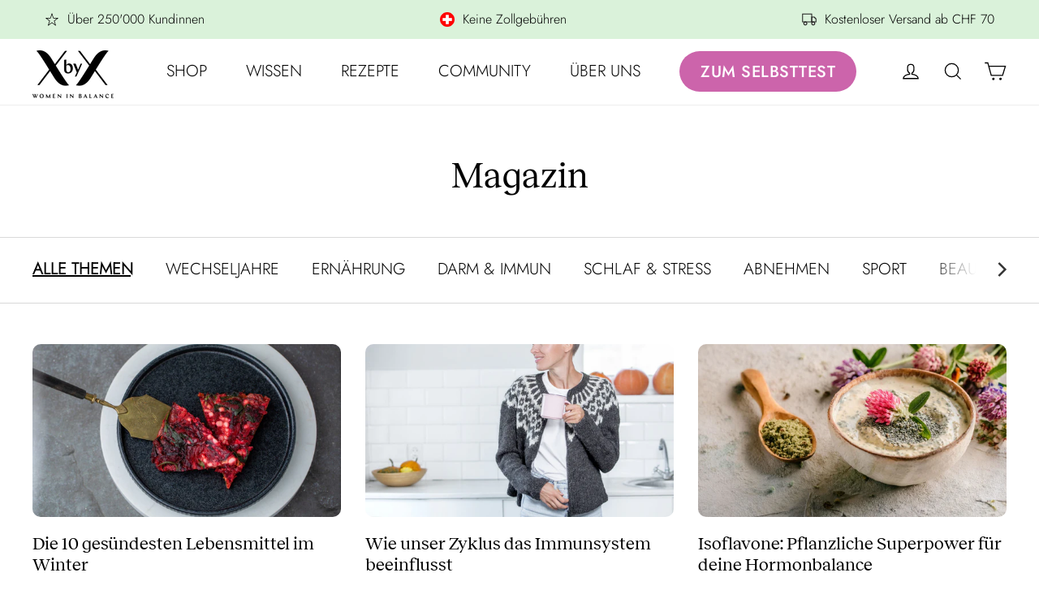

--- FILE ---
content_type: text/html; charset=utf-8
request_url: https://www.xbyx.ch/blogs/magazin
body_size: 82796
content:
<!doctype html>
<html class="no-js" lang="de" dir="ltr">
<head>
  


  <script type="application/ld+json">
  {
    "@context": "https://schema.org",
    "@type": "BreadcrumbList",
  "itemListElement": [{
      "@type": "ListItem",
      "position": 1,
      "name": "Startseite",
      "item": "https://www.xbyx.ch"
    },{
          "@type": "ListItem",
          "position": 2,
          "name": "Magazin",
          "item": "https://www.xbyx.ch/blogs/magazin"
        }]
  }
  </script>


	<script src="//www.xbyx.ch/cdn/shop/files/pandectes-rules.js?v=9846202679860381081"></script>
	
  <meta name="facebook-domain-verification" content="ups4o1x157dl2ujcmik4nap3k1jxnw" />
  <meta name="facebook-domain-verification" content="mjvr7rlqkbmvyrfgv7evnthlbdq34z" />
  <meta name="facebook-domain-verification" content="tgcxpvzsolo4881q2xoghtd16ecd0n" />
  <meta charset="utf-8">
  <meta http-equiv="X-UA-Compatible" content="IE=edge,chrome=1">
  <meta name="viewport" content="width=device-width,initial-scale=1">
  <meta name="theme-color" content="#cc64ab">

  <link rel="canonical" href="https://www.xbyx.ch/blogs/magazin">
<link rel="alternate" hreflang="x-default" href="https://xbyx.de/blogs/magazin" />
<link rel="alternate" hreflang="de-DE" href="https://xbyx.de/blogs/magazin" />
<link rel="alternate" hreflang="de-AT" href="https://xbyx.de/blogs/magazin">
<link rel="alternate" hreflang="de-LUX" href="https://xbyx.de/blogs/magazin">
<link rel="alternate" hreflang="de-CH" href="https://www.xbyx.ch/blogs/magazin" />
<link rel="alternate" hreflang="de-LI" href="https://www.xbyx.ch/blogs/magazin">

  <link rel="preconnect" href="https://cdn.shopify.com">
  <link rel="preconnect" href="https://fonts.shopifycdn.com">
  <link rel="dns-prefetch" href="https://productreviews.shopifycdn.com">
  <link rel="dns-prefetch" href="https://ajax.googleapis.com">
  <link rel="dns-prefetch" href="https://maps.googleapis.com">
  <link rel="dns-prefetch" href="https://maps.gstatic.com">
  <meta name="format-detection" content="telephone=no"><link rel="shortcut icon" href="//www.xbyx.ch/cdn/shop/files/New_CI_XbyX_Favicon_32x32.png?v=1757419883" type="image/png" /><title>Magazin
</title>


  

  

  

  <meta property="og:site_name" content="XbyX Schweiz">
  <meta property="og:url" content="https://www.xbyx.ch/blogs/magazin">
  <meta property="og:title" content="Magazin">
  <meta property="og:type" content="website">
  <meta property="og:description" content="XbyX bietet pflanzliche Lösungen rund um hormonelle Balance, Wechseljahre und gesundes Altern. Unsere natürlichen Vitamine, Proteine und Adaptogene kombinieren genau die Wirkstoffe, die perfekt für Wechseljahre und hormonelle Balance sind."><meta property="og:image" content="http://www.xbyx.ch/cdn/shop/files/xbyx-social.jpg?v=1663340808">
    <meta property="og:image:secure_url" content="https://www.xbyx.ch/cdn/shop/files/xbyx-social.jpg?v=1663340808">
    <meta property="og:image:width" content="997">
    <meta property="og:image:height" content="503"><meta name="twitter:site" content="@">
  <meta name="twitter:card" content="summary_large_image">
  <meta name="twitter:title" content="Magazin">
  <meta name="twitter:description" content="XbyX bietet pflanzliche Lösungen rund um hormonelle Balance, Wechseljahre und gesundes Altern. Unsere natürlichen Vitamine, Proteine und Adaptogene kombinieren genau die Wirkstoffe, die perfekt für Wechseljahre und hormonelle Balance sind.">

<style data-shopify>:root {
    --colorBtnPrimary:#cc64ab;
    --colorBtnPrimaryDim:#c651a1;
    --colorBtnPrimaryText:#ffffff;
    --colorCartDot:#4a9c64;

    --colorLink:#cc64ab;

    --colorTextBody:#000000;
    --colorSalePrice:#1c1d1d;
    --colorSaleTag:#990000;
    --colorSaleTagText:#ffffff;

    --colorBody:#ffffff;
    --colorBodyDim:#f2f2f2;
    --colorInputBg:#ffffff;
    --colorInputBgDim:#f2f2f2;
    --colorInputBgDark:#e6e6e6;
    --colorInputText:#000000;

    --colorFooter:#333333;
    --colorFooterText:#ffffff;

    --colorBorder:#eeeeee;

    --colorNav:#ffffff;
    --colorNavText:#000000;
    --colorAnnouncement:#78015b;
    --colorAnnouncementText:#ffffff;

    --colorHeroText:#fff;

    --colorModalBg:#aeb1b8;

    --colorSmallImageBg:#ffffff;
    --colorLargeImageBg:#dedfe1;

    --colorDrawers:#ffffff;
    --colorDrawersDim:#f2f2f2;
    --colorDrawerBorder:#f0f1f3;
    --colorDrawerText:#000000;
    --colorDrawerTextDarken:#000000;
    --colorDrawerButton:#cc64ab;
    --colorDrawerButtonText:#ffffff;

    --sizeChartMargin:25px 0;
    --sizeChartIconMargin:5px;

    --newsletterReminderPadding:30px 35px;
    --color-body-text:#000000;
    --color-body:#ffffff;
    --color-bg:#ffffff;

    
    --typeHeaderPrimary: 'RecklessRegular';
    --typeHeaderWeight: normal;
    

    --typeHeaderFallback: sans-serif;
    --typeHeaderSize: 44px;
    --typeHeaderLineHeight: 1.2;
    --typeHeaderSpacing: 0.025em;

    
      --typeBasePrimary: 'Jost-Light';
      --typeBaseWeight: normal;
      --typeButtonPrimary: 'Jost-Medium';
    

    --typeBaseFallback:sans-serif;
    --typeBaseSize: 20px;
    --typeBaseLineHeight: 1.5;
    --typeBaseSpacing: 0.0em;

    --iconWeight: 3px;
    --iconLinecaps: miter;

    
      --rounded-xs: 5px;
      --rounded-sm: 10px;
      --rounded-md: 15px;
      --rounded-full: 9999px;
    

    
      --rounded-popups: 10px;
    

    
      --rounded-buttons: 9999px;
    
  }

  
.collection-hero__content:before,
  .hero__image-wrapper:before,
  .hero__media:before {
    background-image: linear-gradient(to bottom, rgba(0, 0, 0, 0.0) 0%, rgba(0, 0, 0, 0.0) 40%, rgba(0, 0, 0, 0.0) 100%);
  }

  .skrim__item-content .skrim__overlay:after {
    background-image: linear-gradient(to bottom, rgba(0, 0, 0, 0.0) 30%, rgba(0, 0, 0, 0.0) 100%);
  }

  .placeholder-content {
    background-image: linear-gradient(100deg, #ffffff 40%, #f7f7f7 63%, #ffffff 79%);
  }</style>
<style data-shopify>




</style>


  <link href="//www.xbyx.ch/cdn/shop/t/12/assets/theme.css?v=117255955561825569371768818133" rel="stylesheet" type="text/css" media="all" />
  

  <link href="//www.xbyx.ch/cdn/shop/t/12/assets/theme_v4_5.scss.css?v=115969289995829669381755780992" rel="stylesheet" type="text/css" media="all" />
  

  <link href="//www.xbyx.ch/cdn/shop/t/12/assets/latori-gmbh-base.css?v=137730120833188832781754903422" rel="stylesheet" type="text/css" media="all" /> 
  

   <link href="//www.xbyx.ch/cdn/shop/t/12/assets/custom-styles.css?v=2642877089613784901768818122" rel="stylesheet" type="text/css" media="all" />
  

  <script>
    localStorage.removeItem("checkout_birthday");
    document.documentElement.className = document.documentElement.className.replace('no-js', 'js');
    //localStorage.clear('checkout_birthday');
    window.theme = window.theme || {};
    theme.routes = {
      home: "/",
      cart: "/cart.js",
      cartPage: "/cart",
      cartAdd: "/cart/add.js",
      cartChange: "/cart/change.js",
      cartUpdate: "/cart/update.js",
      search: "/search"
    };
    theme.strings = {
      addToCart: "In den Warenkorb",
      soldOut: "Ausverkauft",
      unavailable: "Nicht verfügbar",
      inStockLabel: "Auf Lager",
      stockLabel: "[count] auf Lager",
      willNotShipUntil: "Wird nach dem [date] versendet",
      willBeInStockAfter: "Wird nach dem [date] auf Lager sein",
      waitingForStock: "Inventar auf dem Weg",
      cartSavings: "Du sparst [savings]",
      cartEmpty: "Dein Warenkorb ist im Moment leer.",
      cartTermsConfirmation: "Du musst den Verkaufsbedingungen zustimmen, um auszuchecken",
      searchCollections: "Kollektionen:",
      searchPages: "Seiten:",
      searchArticles: "Artikel:"
    };
    theme.settings = {
      dynamicVariantsEnable: true,
      cartType: "drawer",
      isCustomerTemplate: false,
      moneyFormat: "CHF {{amount}}",
      predictiveSearch: false,
      predictiveSearchType: "product,article,page",
      quickView: false,
      themeName: 'Motion',
      themeVersion: "9.0.0"
    };
    window.AllBundleProducts=[];
    
      
      
        window.gift = {
          giftProduct : 40159219187793,
        };
        localStorage.setItem("Shaker_product", "40159219187793");
        
          window.shaker_choice = "false";
        
      
    
    
    
      
      
        window.xSellProduct = {
          
            xSellId : 55261156901238,
          
        };
      
    
    
    

    

  </script>
    <script type="text/javascript" src="https://static.rechargecdn.com/assets/js/widget.min.js?shop=xbyx-ch.myshopify.com" defer></script>
  

    <script type="text/javascript" src="https://my.fpcdn.me/embed/shopify/xbyx-ch.myshopify.com/embed.js?v=490693\u0026shop=xbyx-ch.myshopify.com" defer></script>
  
<script>window.performance && window.performance.mark && window.performance.mark('shopify.content_for_header.start');</script><meta name="facebook-domain-verification" content="vefd2slrbklc9tl558t5lw5x19igks">
<meta id="shopify-digital-wallet" name="shopify-digital-wallet" content="/56517591121/digital_wallets/dialog">
<meta name="shopify-checkout-api-token" content="cd4650043d701770157f7e822809c904">
<meta id="in-context-paypal-metadata" data-shop-id="56517591121" data-venmo-supported="false" data-environment="production" data-locale="de_DE" data-paypal-v4="true" data-currency="CHF">
<link rel="alternate" type="application/atom+xml" title="Feed" href="/blogs/magazin.atom" />
<link rel="next" href="/blogs/magazin?page=2">
<script async="async" src="/checkouts/internal/preloads.js?locale=de-CH"></script>
<script id="apple-pay-shop-capabilities" type="application/json">{"shopId":56517591121,"countryCode":"CH","currencyCode":"CHF","merchantCapabilities":["supports3DS"],"merchantId":"gid:\/\/shopify\/Shop\/56517591121","merchantName":"XbyX Schweiz","requiredBillingContactFields":["postalAddress","email"],"requiredShippingContactFields":["postalAddress","email"],"shippingType":"shipping","supportedNetworks":["visa","masterCard","amex"],"total":{"type":"pending","label":"XbyX Schweiz","amount":"1.00"},"shopifyPaymentsEnabled":true,"supportsSubscriptions":true}</script>
<script id="shopify-features" type="application/json">{"accessToken":"cd4650043d701770157f7e822809c904","betas":["rich-media-storefront-analytics"],"domain":"www.xbyx.ch","predictiveSearch":true,"shopId":56517591121,"locale":"de"}</script>
<script>var Shopify = Shopify || {};
Shopify.shop = "xbyx-ch.myshopify.com";
Shopify.locale = "de";
Shopify.currency = {"active":"CHF","rate":"1.0"};
Shopify.country = "CH";
Shopify.theme = {"name":"XbyX\/main-schweiz Motion Theme","id":123846164561,"schema_name":"Motion","schema_version":"9.0.0","theme_store_id":null,"role":"main"};
Shopify.theme.handle = "null";
Shopify.theme.style = {"id":null,"handle":null};
Shopify.cdnHost = "www.xbyx.ch/cdn";
Shopify.routes = Shopify.routes || {};
Shopify.routes.root = "/";</script>
<script type="module">!function(o){(o.Shopify=o.Shopify||{}).modules=!0}(window);</script>
<script>!function(o){function n(){var o=[];function n(){o.push(Array.prototype.slice.apply(arguments))}return n.q=o,n}var t=o.Shopify=o.Shopify||{};t.loadFeatures=n(),t.autoloadFeatures=n()}(window);</script>
<script id="shop-js-analytics" type="application/json">{"pageType":"blog"}</script>
<script defer="defer" async type="module" src="//www.xbyx.ch/cdn/shopifycloud/shop-js/modules/v2/client.init-shop-cart-sync_e98Ab_XN.de.esm.js"></script>
<script defer="defer" async type="module" src="//www.xbyx.ch/cdn/shopifycloud/shop-js/modules/v2/chunk.common_Pcw9EP95.esm.js"></script>
<script defer="defer" async type="module" src="//www.xbyx.ch/cdn/shopifycloud/shop-js/modules/v2/chunk.modal_CzmY4ZhL.esm.js"></script>
<script type="module">
  await import("//www.xbyx.ch/cdn/shopifycloud/shop-js/modules/v2/client.init-shop-cart-sync_e98Ab_XN.de.esm.js");
await import("//www.xbyx.ch/cdn/shopifycloud/shop-js/modules/v2/chunk.common_Pcw9EP95.esm.js");
await import("//www.xbyx.ch/cdn/shopifycloud/shop-js/modules/v2/chunk.modal_CzmY4ZhL.esm.js");

  window.Shopify.SignInWithShop?.initShopCartSync?.({"fedCMEnabled":true,"windoidEnabled":true});

</script>
<script>(function() {
  var isLoaded = false;
  function asyncLoad() {
    if (isLoaded) return;
    isLoaded = true;
    var urls = [];
    for (var i = 0; i < urls.length; i++) {
      var s = document.createElement('script');
      s.type = 'text/javascript';
      s.async = true;
      s.src = urls[i];
      var x = document.getElementsByTagName('script')[0];
      x.parentNode.insertBefore(s, x);
    }
  };
  if(window.attachEvent) {
    window.attachEvent('onload', asyncLoad);
  } else {
    window.addEventListener('load', asyncLoad, false);
  }
})();</script>
<script id="__st">var __st={"a":56517591121,"offset":3600,"reqid":"3d147bf4-87c1-4250-87bb-6d6dbc3f46a4-1769507624","pageurl":"www.xbyx.ch\/blogs\/magazin","s":"blogs-78915829841","u":"5398c45bb951","p":"blog","rtyp":"blog","rid":78915829841};</script>
<script>window.ShopifyPaypalV4VisibilityTracking = true;</script>
<script id="form-persister">!function(){'use strict';const t='contact',e='new_comment',n=[[t,t],['blogs',e],['comments',e],[t,'customer']],o='password',r='form_key',c=['recaptcha-v3-token','g-recaptcha-response','h-captcha-response',o],s=()=>{try{return window.sessionStorage}catch{return}},i='__shopify_v',u=t=>t.elements[r],a=function(){const t=[...n].map((([t,e])=>`form[action*='/${t}']:not([data-nocaptcha='true']) input[name='form_type'][value='${e}']`)).join(',');var e;return e=t,()=>e?[...document.querySelectorAll(e)].map((t=>t.form)):[]}();function m(t){const e=u(t);a().includes(t)&&(!e||!e.value)&&function(t){try{if(!s())return;!function(t){const e=s();if(!e)return;const n=u(t);if(!n)return;const o=n.value;o&&e.removeItem(o)}(t);const e=Array.from(Array(32),(()=>Math.random().toString(36)[2])).join('');!function(t,e){u(t)||t.append(Object.assign(document.createElement('input'),{type:'hidden',name:r})),t.elements[r].value=e}(t,e),function(t,e){const n=s();if(!n)return;const r=[...t.querySelectorAll(`input[type='${o}']`)].map((({name:t})=>t)),u=[...c,...r],a={};for(const[o,c]of new FormData(t).entries())u.includes(o)||(a[o]=c);n.setItem(e,JSON.stringify({[i]:1,action:t.action,data:a}))}(t,e)}catch(e){console.error('failed to persist form',e)}}(t)}const f=t=>{if('true'===t.dataset.persistBound)return;const e=function(t,e){const n=function(t){return'function'==typeof t.submit?t.submit:HTMLFormElement.prototype.submit}(t).bind(t);return function(){let t;return()=>{t||(t=!0,(()=>{try{e(),n()}catch(t){(t=>{console.error('form submit failed',t)})(t)}})(),setTimeout((()=>t=!1),250))}}()}(t,(()=>{m(t)}));!function(t,e){if('function'==typeof t.submit&&'function'==typeof e)try{t.submit=e}catch{}}(t,e),t.addEventListener('submit',(t=>{t.preventDefault(),e()})),t.dataset.persistBound='true'};!function(){function t(t){const e=(t=>{const e=t.target;return e instanceof HTMLFormElement?e:e&&e.form})(t);e&&m(e)}document.addEventListener('submit',t),document.addEventListener('DOMContentLoaded',(()=>{const e=a();for(const t of e)f(t);var n;n=document.body,new window.MutationObserver((t=>{for(const e of t)if('childList'===e.type&&e.addedNodes.length)for(const t of e.addedNodes)1===t.nodeType&&'FORM'===t.tagName&&a().includes(t)&&f(t)})).observe(n,{childList:!0,subtree:!0,attributes:!1}),document.removeEventListener('submit',t)}))}()}();</script>
<script integrity="sha256-4kQ18oKyAcykRKYeNunJcIwy7WH5gtpwJnB7kiuLZ1E=" data-source-attribution="shopify.loadfeatures" defer="defer" src="//www.xbyx.ch/cdn/shopifycloud/storefront/assets/storefront/load_feature-a0a9edcb.js" crossorigin="anonymous"></script>
<script data-source-attribution="shopify.dynamic_checkout.dynamic.init">var Shopify=Shopify||{};Shopify.PaymentButton=Shopify.PaymentButton||{isStorefrontPortableWallets:!0,init:function(){window.Shopify.PaymentButton.init=function(){};var t=document.createElement("script");t.src="https://www.xbyx.ch/cdn/shopifycloud/portable-wallets/latest/portable-wallets.de.js",t.type="module",document.head.appendChild(t)}};
</script>
<script data-source-attribution="shopify.dynamic_checkout.buyer_consent">
  function portableWalletsHideBuyerConsent(e){var t=document.getElementById("shopify-buyer-consent"),n=document.getElementById("shopify-subscription-policy-button");t&&n&&(t.classList.add("hidden"),t.setAttribute("aria-hidden","true"),n.removeEventListener("click",e))}function portableWalletsShowBuyerConsent(e){var t=document.getElementById("shopify-buyer-consent"),n=document.getElementById("shopify-subscription-policy-button");t&&n&&(t.classList.remove("hidden"),t.removeAttribute("aria-hidden"),n.addEventListener("click",e))}window.Shopify?.PaymentButton&&(window.Shopify.PaymentButton.hideBuyerConsent=portableWalletsHideBuyerConsent,window.Shopify.PaymentButton.showBuyerConsent=portableWalletsShowBuyerConsent);
</script>
<script data-source-attribution="shopify.dynamic_checkout.cart.bootstrap">document.addEventListener("DOMContentLoaded",(function(){function t(){return document.querySelector("shopify-accelerated-checkout-cart, shopify-accelerated-checkout")}if(t())Shopify.PaymentButton.init();else{new MutationObserver((function(e,n){t()&&(Shopify.PaymentButton.init(),n.disconnect())})).observe(document.body,{childList:!0,subtree:!0})}}));
</script>
<link id="shopify-accelerated-checkout-styles" rel="stylesheet" media="screen" href="https://www.xbyx.ch/cdn/shopifycloud/portable-wallets/latest/accelerated-checkout-backwards-compat.css" crossorigin="anonymous">
<style id="shopify-accelerated-checkout-cart">
        #shopify-buyer-consent {
  margin-top: 1em;
  display: inline-block;
  width: 100%;
}

#shopify-buyer-consent.hidden {
  display: none;
}

#shopify-subscription-policy-button {
  background: none;
  border: none;
  padding: 0;
  text-decoration: underline;
  font-size: inherit;
  cursor: pointer;
}

#shopify-subscription-policy-button::before {
  box-shadow: none;
}

      </style>

<script>window.performance && window.performance.mark && window.performance.mark('shopify.content_for_header.end');</script>












<script>window.performance && window.performance.mark && window.performance.mark('shopify.content_for_header.start');</script><meta name="facebook-domain-verification" content="vefd2slrbklc9tl558t5lw5x19igks">
<meta id="shopify-digital-wallet" name="shopify-digital-wallet" content="/56517591121/digital_wallets/dialog">
<meta name="shopify-checkout-api-token" content="cd4650043d701770157f7e822809c904">
<meta id="in-context-paypal-metadata" data-shop-id="56517591121" data-venmo-supported="false" data-environment="production" data-locale="de_DE" data-paypal-v4="true" data-currency="CHF">
<link rel="alternate" type="application/atom+xml" title="Feed" href="/blogs/magazin.atom" />
<link rel="next" href="/blogs/magazin?page=2">
<script async="async" data-src="/checkouts/internal/preloads.js?locale=de-CH"></script>
<script id="apple-pay-shop-capabilities" type="application/json">{"shopId":56517591121,"countryCode":"CH","currencyCode":"CHF","merchantCapabilities":["supports3DS"],"merchantId":"gid:\/\/shopify\/Shop\/56517591121","merchantName":"XbyX Schweiz","requiredBillingContactFields":["postalAddress","email"],"requiredShippingContactFields":["postalAddress","email"],"shippingType":"shipping","supportedNetworks":["visa","masterCard","amex"],"total":{"type":"pending","label":"XbyX Schweiz","amount":"1.00"},"shopifyPaymentsEnabled":true,"supportsSubscriptions":true}</script>
<script id="shopify-features" type="application/json">{"accessToken":"cd4650043d701770157f7e822809c904","betas":["rich-media-storefront-analytics"],"domain":"www.xbyx.ch","predictiveSearch":true,"shopId":56517591121,"locale":"de"}</script>
<script>var Shopify = Shopify || {};
Shopify.shop = "xbyx-ch.myshopify.com";
Shopify.locale = "de";
Shopify.currency = {"active":"CHF","rate":"1.0"};
Shopify.country = "CH";
Shopify.theme = {"name":"XbyX\/main-schweiz Motion Theme","id":123846164561,"schema_name":"Motion","schema_version":"9.0.0","theme_store_id":null,"role":"main"};
Shopify.theme.handle = "null";
Shopify.theme.style = {"id":null,"handle":null};
Shopify.cdnHost = "www.xbyx.ch/cdn";
Shopify.routes = Shopify.routes || {};
Shopify.routes.root = "/";</script>
<script type="module">!function(o){(o.Shopify=o.Shopify||{}).modules=!0}(window);</script>
<script>!function(o){function n(){var o=[];function n(){o.push(Array.prototype.slice.apply(arguments))}return n.q=o,n}var t=o.Shopify=o.Shopify||{};t.loadFeatures=n(),t.autoloadFeatures=n()}(window);</script>
<script id="shop-js-analytics" type="application/json">{"pageType":"blog"}</script>
<script defer="defer" async type="module" data-src="//www.xbyx.ch/cdn/shopifycloud/shop-js/modules/v2/client.init-shop-cart-sync_e98Ab_XN.de.esm.js"></script>
<script defer="defer" async type="module" data-src="//www.xbyx.ch/cdn/shopifycloud/shop-js/modules/v2/chunk.common_Pcw9EP95.esm.js"></script>
<script defer="defer" async type="module" data-src="//www.xbyx.ch/cdn/shopifycloud/shop-js/modules/v2/chunk.modal_CzmY4ZhL.esm.js"></script>
<script type="module">
  await import("//www.xbyx.ch/cdn/shopifycloud/shop-js/modules/v2/client.init-shop-cart-sync_e98Ab_XN.de.esm.js");
await import("//www.xbyx.ch/cdn/shopifycloud/shop-js/modules/v2/chunk.common_Pcw9EP95.esm.js");
await import("//www.xbyx.ch/cdn/shopifycloud/shop-js/modules/v2/chunk.modal_CzmY4ZhL.esm.js");

  window.Shopify.SignInWithShop?.initShopCartSync?.({"fedCMEnabled":true,"windoidEnabled":true});

</script>
<script>(function() {
  var isLoaded = false;
  function asyncLoad() {
    if (isLoaded) return;
    isLoaded = true;
    var urls = [];
    for (var i = 0; i < urls.length; i++) {
      var s = document.createElement('script');
      s.type = 'text/javascript';
      s.async = true;
      s.src = urls[i];
      var x = document.getElementsByTagName('script')[0];
      x.parentNode.insertBefore(s, x);
    }
  };
  document.addEventListener('StartAsyncLoading',function(event){asyncLoad();});if(window.attachEvent) {
    window.attachEvent('onload', asyncLoad);
  } else {
    window.addEventListener('load', asyncLoad, false);
  }
})();</script>
<script id="__st">var __st={"a":56517591121,"offset":3600,"reqid":"3d147bf4-87c1-4250-87bb-6d6dbc3f46a4-1769507624","pageurl":"www.xbyx.ch\/blogs\/magazin","s":"blogs-78915829841","u":"5398c45bb951","p":"blog","rtyp":"blog","rid":78915829841};</script>
<script>window.ShopifyPaypalV4VisibilityTracking = true;</script>
<script id="form-persister">!function(){'use strict';const t='contact',e='new_comment',n=[[t,t],['blogs',e],['comments',e],[t,'customer']],o='password',r='form_key',c=['recaptcha-v3-token','g-recaptcha-response','h-captcha-response',o],s=()=>{try{return window.sessionStorage}catch{return}},i='__shopify_v',u=t=>t.elements[r],a=function(){const t=[...n].map((([t,e])=>`form[action*='/${t}']:not([data-nocaptcha='true']) input[name='form_type'][value='${e}']`)).join(',');var e;return e=t,()=>e?[...document.querySelectorAll(e)].map((t=>t.form)):[]}();function m(t){const e=u(t);a().includes(t)&&(!e||!e.value)&&function(t){try{if(!s())return;!function(t){const e=s();if(!e)return;const n=u(t);if(!n)return;const o=n.value;o&&e.removeItem(o)}(t);const e=Array.from(Array(32),(()=>Math.random().toString(36)[2])).join('');!function(t,e){u(t)||t.append(Object.assign(document.createElement('input'),{type:'hidden',name:r})),t.elements[r].value=e}(t,e),function(t,e){const n=s();if(!n)return;const r=[...t.querySelectorAll(`input[type='${o}']`)].map((({name:t})=>t)),u=[...c,...r],a={};for(const[o,c]of new FormData(t).entries())u.includes(o)||(a[o]=c);n.setItem(e,JSON.stringify({[i]:1,action:t.action,data:a}))}(t,e)}catch(e){console.error('failed to persist form',e)}}(t)}const f=t=>{if('true'===t.dataset.persistBound)return;const e=function(t,e){const n=function(t){return'function'==typeof t.submit?t.submit:HTMLFormElement.prototype.submit}(t).bind(t);return function(){let t;return()=>{t||(t=!0,(()=>{try{e(),n()}catch(t){(t=>{console.error('form submit failed',t)})(t)}})(),setTimeout((()=>t=!1),250))}}()}(t,(()=>{m(t)}));!function(t,e){if('function'==typeof t.submit&&'function'==typeof e)try{t.submit=e}catch{}}(t,e),t.addEventListener('submit',(t=>{t.preventDefault(),e()})),t.dataset.persistBound='true'};!function(){function t(t){const e=(t=>{const e=t.target;return e instanceof HTMLFormElement?e:e&&e.form})(t);e&&m(e)}document.addEventListener('submit',t),document.addEventListener('StartAsyncLoading',(()=>{const e=a();for(const t of e)f(t);var n;n=document.body,new window.MutationObserver((t=>{for(const e of t)if('childList'===e.type&&e.addedNodes.length)for(const t of e.addedNodes)1===t.nodeType&&'FORM'===t.tagName&&a().includes(t)&&f(t)})).observe(n,{childList:!0,subtree:!0,attributes:!1}),document.removeEventListener('submit',t)}))}()}();</script>
<script integrity="sha256-4kQ18oKyAcykRKYeNunJcIwy7WH5gtpwJnB7kiuLZ1E=" data-source-attribution="shopify.loadfeatures" defer="defer" data-src="//www.xbyx.ch/cdn/shopifycloud/storefront/assets/storefront/load_feature-a0a9edcb.js" crossorigin="anonymous"></script>
<script data-source-attribution="shopify.dynamic_checkout.dynamic.init">var Shopify=Shopify||{};Shopify.PaymentButton=Shopify.PaymentButton||{isStorefrontPortableWallets:!0,init:function(){window.Shopify.PaymentButton.init=function(){};var t=document.createElement("script");t.data-src="https://www.xbyx.ch/cdn/shopifycloud/portable-wallets/latest/portable-wallets.de.js",t.type="module",document.head.appendChild(t)}};
</script>
<script data-source-attribution="shopify.dynamic_checkout.buyer_consent">
  function portableWalletsHideBuyerConsent(e){var t=document.getElementById("shopify-buyer-consent"),n=document.getElementById("shopify-subscription-policy-button");t&&n&&(t.classList.add("hidden"),t.setAttribute("aria-hidden","true"),n.removeEventListener("click",e))}function portableWalletsShowBuyerConsent(e){var t=document.getElementById("shopify-buyer-consent"),n=document.getElementById("shopify-subscription-policy-button");t&&n&&(t.classList.remove("hidden"),t.removeAttribute("aria-hidden"),n.addEventListener("click",e))}window.Shopify?.PaymentButton&&(window.Shopify.PaymentButton.hideBuyerConsent=portableWalletsHideBuyerConsent,window.Shopify.PaymentButton.showBuyerConsent=portableWalletsShowBuyerConsent);
</script>
<script data-source-attribution="shopify.dynamic_checkout.cart.bootstrap">document.addEventListener("DOMContentLoaded",(function(){function t(){return document.querySelector("shopify-accelerated-checkout-cart, shopify-accelerated-checkout")}if(t())Shopify.PaymentButton.init();else{new MutationObserver((function(e,n){t()&&(Shopify.PaymentButton.init(),n.disconnect())})).observe(document.body,{childList:!0,subtree:!0})}}));
</script>
<!-- placeholder 2914fa8ffdec4b28 --><script>window.performance && window.performance.mark && window.performance.mark('shopify.content_for_header.end');</script>


  <script src="https://cdn.ablyft.com/s/74740544.js"></script>

  <!-- Intelligems Tracking Script START -->
  <script>
    const trackIntelligemsExperiments = ( intelligemsExperiments ) => {

    if ( intelligemsExperiments.length === 0 ) return;

    const convertToSnakeCase = (camelCaseString) => {
    return camelCaseString.replace(/([a-z])([A-Z])/g, "$1_$2").replace(/-/g, "_").toLowerCase();
    };

    const computeEventAttributes = (prefix, input) => {

    if ((!input && input !== 0) || input === "")
    return {};

    prefix = convertToSnakeCase(prefix);

    let eventAttributes = {};

    if (typeof input === "object" && !Array.isArray(input)) {
    Object.keys(input).forEach(inputKey => {

    const computedSubInput = computeEventAttributes(`${prefix}_${inputKey}`, input[inputKey]);
    Object.keys(computedSubInput).forEach(computedSubInputKey => eventAttributes[computedSubInputKey] = computedSubInput[computedSubInputKey]);

    });
    } else if (typeof input === "object") {
    input.forEach((subInput, subInputIndex) => {

    const computedSubInput = computeEventAttributes(`${prefix}_${subInputIndex}`, subInput);
    Object.keys(computedSubInput).forEach(computedSubInputKey => eventAttributes[computedSubInputKey] = computedSubInput[computedSubInputKey]);

    });
    } else {
    eventAttributes[prefix] = input;
    }

    return eventAttributes;
    };

    const trackedIntelligemsExperimentCombinations = ( () => {

    try {

    return JSON.parse(localStorage.getItem("adb_intelligems_experiment_combinations")) || [];

    } catch ( error ) {

    return [];

    }

    })();
    const newIntelligemsExperimentCombinations = [];
    const enrichedIntelligemsExperiments = [];
    intelligemsExperiments.forEach( intelligemsExperiment => {

    const intelligemsExperimentVariation = window.igData.user.getTestGroup(intelligemsExperiment.id);
    const intelligemsExperimentCombination = `${intelligemsExperiment.id}:${intelligemsExperimentVariation.id}`;
    if ( trackedIntelligemsExperimentCombinations.includes( intelligemsExperimentCombination ) ) return;

    enrichedIntelligemsExperiments.push({
    ...intelligemsExperiment,
    variant: intelligemsExperimentVariation
    });
    newIntelligemsExperimentCombinations.push(intelligemsExperimentCombination);

    });

    if ( enrichedIntelligemsExperiments.length === 0 ) return;

    window.adbq = window.adbq || [];
    window.adbq.push({
    method: "track",
    event_name: "Viewed an experiment",
    event_type: "custom",
    event_attributes: computeEventAttributes("experiment", enrichedIntelligemsExperiments)
    });

    try {
    localStorage.setItem("adb_intelligems_experiment_combinations", JSON.stringify( trackedIntelligemsExperimentCombinations.concat(newIntelligemsExperimentCombinations) ));
    } catch ( error ) {
    console.error(error);
    }

    };

    window.addEventListener("ig:ready", () => trackIntelligemsExperiments( window.igData.user.getExperiments() ));
  </script>
  <script>
    window.Shopify = window.Shopify || {theme: {id: 123846164561, role: 'main' } };
    window._template = {
    directory: "",
    name: "blog",
    suffix: "magazin"
    };
  </script>
  <script type="module" blocking="render" fetchpriority="high" src="https://cdn.intelligems.io/esm/c8499385e0d0/bundle.js" async></script>
  <!----Intelligems Tracking Script END----><!-- dataLayer Custom Data -->
  <script>
    window.dataLayer = window.dataLayer || [];
    window.dataLayer.push({
    'event': 'customData'
    });
  </script>
    <!-- End dataLayer Custom Data -->

    <!-- Google Tag Manager -->
    <script>(function(w,d,s,l,i){w[l]=w[l]||[];w[l].push({'gtm.start':
    new Date().getTime(),event:'gtm.js'});var f=d.getElementsByTagName(s)[0],
    j=d.createElement(s),dl=l!='dataLayer'?'&l='+l:'';j.async=true;j.src=
    'https://www.googletagmanager.com/gtm.js?id='+i+dl;f.parentNode.insertBefore(j,f);
    })(window,document,'script','dataLayer','GTM-PWGRZ6S');</script>
    <!-- End Google Tag Manager --><!-- TV commercials START -->
  <script>
    var adbq = window.adbq || [];

    ( function () {
      const getCookie_ADPQ = ( cookieName ) => {
        try {
          cookieName = `${ cookieName }=`;
          const cookies = document.cookie.split( ';' );
          for ( let i = 0; i < cookies.length; i++ ) {
            let cookie = cookies[ i ];
            while ( cookie.charAt( 0 ) == ' ' )
              cookie = cookie.substring( 1 );
            if ( cookie.indexOf(cookieName) == 0 )
              return cookie.substring( cookieName.length, cookie.length );
          }
          return;
        } catch ( e ) {
          console.error( e );
          return;
        }
      };
      var attributyCookie = getCookie_ADPQ( '_pk_id.774.78df' );
      if ( attributyCookie ) {
        adbq.push( {
          method: 'set',
          user_attributes: {
            $_attributy_cookie_id: attributyCookie
          }
        } );
      } else {
        const interval = setInterval( () => {
          attributyCookie = getCookie_ADPQ( '_pk_id.774.78df' );
          if ( !attributyCookie )
            return;
          adbq.push( {
            method: 'track',
            event_name: 'Identify',
            event_type: 'standard',
            user_attributes: {
              $_attributy_cookie_id: attributyCookie
            }
          } );
          clearInterval( interval );
        }, 100);
      }
    })();
  </script>
  <!-- TV commercials END -->

  <!-- Adtribute.io Start -->
  <script>
    var adbq = window.adbq || [];
    var adbs = window.adbs || {};

    adbs.accountId = 'gdLazI';
    adbs.domain = 'xbyx.ch';

    adbs.currentPage = new URL( window.location.href );
    adbs.env = adbs.currentPage.searchParams.get( 'adb_debug' ) === 'true' ? 'dev' : 'prod';
    adbs.version = adbs.currentPage.searchParams.get( 'adb_version' );
    adbs.hasSessionStorageAccess = () => {
      const test = 'sessionStorageWriteable';
      try {
        sessionStorage.setItem( 'test', test );
        sessionStorage.removeItem( 'test' );

        return true;
      } catch ( e ) {
        return false;
      }
    };
    adbs.hasLocalStorageAccess = () => {
      const test = 'localStorageWriteable';
      try {
        localStorage.setItem( 'test', test );
        localStorage.removeItem( 'test' );

        return true;
      } catch ( e ) {
        return false;
      }
    };
    adbs.encodeInput = ( input ) => btoa( encodeURIComponent( JSON.stringify( input ) ) );
    adbs.decodeInput = ( input ) => JSON.parse( decodeURIComponent( atob(  input ) ) );
    adbs.isValidUrl = ( url ) => {
      try {
        new URL( url );

        return true;
      } catch ( e ) {
        return false;
      }

    };
    adbs.retry = 200;
    adbs.load = ( a, d, e, v ) => {
      const el = document.createElement( 'script' );
      el.type = 'text/javascript';
      el.async = true;
      el.onerror = () => {
        setTimeout( () => {

          adbs.load( adbs.accountId, adbs.domain, adbs.env, adbs.version );

          adbs.retry = adbs.retry * 1.5;

        }, adbs.retry);

      };
      el.src = 'https://bundle.' + d + '/client?env=' + e + '&account_id=' + a + ( v ? '&version=' + v : '' );
      const s = document.getElementsByTagName( 'script' )[0];
      s.parentNode.insertBefore( el, s );

    }

    

    

    

      if ( 0 > 0 ) {
        function trackShopifyCartId ( cartId ) {
          if ( cartId ) {
            adbq.push({
              method: 'track',
              event_name: 'Identify',
              event_type: 'standard',
              user_attributes: {
                $_shopify_cart_id: cartId
              }
            });
          }
        };

        function setShopifyCartId ( cartId ) {
          if ( cartId ) {
            adbq.push({
              method: 'set',
              user_attributes: {
                $_shopify_cart_id: cartId
              }
            });
          }
        };

        function fetchShopifyCartId () {
          fetch( '/cart.json' ).then( response => response.json() ).then( json => {
            setShopifyCartId( json.token );
            trackShopifyCartId( json.token );

            if ( adbs.hasSessionStorageAccess() && json.token ) {
              sessionStorage.setItem( 'adb_shopify_cart_id', json.token );

            }

          });

        };

        if ( adbs.hasSessionStorageAccess() ) {
          if ( sessionStorage.getItem( 'adb_shopify_cart_id' ) ) {
            setShopifyCartId( sessionStorage.getItem( 'adb_shopify_cart_id') );

          } else {
            fetchShopifyCartId();

          }
        } else {
          fetchShopifyCartId();

        }
      }

    

    

    adbq.push( {
      method: 'track',
      event_name: 'Viewed a page',
      event_type: 'standard',
      event_timestamp: new Date().getTime(),
      page_url: adbs.currentPage.href,
      referrer_url: document.referrer,
      page_title: document.title
    } );

    if ( adbs.hasLocalStorageAccess() ) {
      if ( localStorage.getItem( 'adbq' ) ) {
        const storedQueue = JSON.parse( localStorage.getItem( 'adbq' ) );
        storedQueue.map( event => adbq.push( event ) );
      }

      localStorage.setItem( 'adbq', JSON.stringify( adbq ) );

    } else {
      const storedQueue = adbs.currentPage.searchParams.get( 'adbq' );
      if ( storedQueue ) {
        adbs.decodeInput( storedQueue ).map( event => adbq.push( event ) );
        adbs.currentPage.searchParams.delete( 'adbq' );
        window.history.replaceState({}, document.title, adbs.currentPage.href );

      }

      document.querySelectorAll('a').forEach( link => {
        let currentLink = link.getAttribute('href')
        if ( adbs.isValidUrl( currentLink ) ) {
          currentLink = new URL( link.getAttribute('href') );
          currentLink.searchParams.set( 'adbq', adbs.encodeInput( adbq ) );
          link.setAttribute( 'href', currentLink.href );
        }
      });

    }

    adbs.load( adbs.accountId, adbs.domain, adbs.env, adbs.version );


  </script>
  <!-- Adtribute.io End -->

  <!-- adtribute.io NEW Start -->
<script>
(()=>{if(window._adbs&&window._adbs.scriptLoaded)return;var e,t;window._adbq=window._adbq||[],window._adbs=window._adbs||{organizationId:"cm518otq00000p8iauigailo5",subDomain:"chowa-gmbh-nv8u",environment:"prod"},window._adbs.topLevelDomain=(e=window.location.host.split("."),t=e.slice(-2).join("."),["com.br","co.uk","org.uk","gov.uk","edu.au","ac.uk","net.au","com.au","gov.au","mil.br"].includes(t)?e.slice(-3).join("."):t);let o=`https://${window._adbs.subDomain}.${window._adbs.topLevelDomain}/${window._adbs.organizationId}/client.js`,r=`https://collector.api.adtribute.io/${window._adbs.organizationId}/client.js`,i="_adbq",a=(()=>{var e="__storage_test__";try{return localStorage.setItem(e,e),localStorage.removeItem(e),!0}catch(e){return!1}})(),n=(e,t)=>{try{document.cookie=`${e}=${t}; expires=${new Date((new Date).getTime()+63072e6).toUTCString()}; domain=.${window._adbs.topLevelDomain}; path=/; secure;`}catch(e){console.error(e)}},d=()=>{let e;return(e=(e=a?localStorage.getItem(i):e)||(e=>{try{var o=e+"=",r=document.cookie.split(";");for(let t=0;t<r.length;t++){let e=r[t];for(;" "===e.charAt(0);)e=e.substring(1);if(0===e.indexOf(o))return e.substring(o.length,e.length)}}catch(e){console.error(e)}})(i))?JSON.parse(e):[]},s=e=>{a?localStorage.setItem(i,JSON.stringify(e)):n(i,JSON.stringify(e))},c=()=>{var e=document.createElement("script"),t=(e.type="text/javascript",e.src=window._adbs.scriptSrc,e.async=!0,e.onerror=()=>{var e;window._adbs.scriptSrc===o?(window._adbs.scriptSrc=r,c()):(w++,e=1e3*Math.pow(2,w),setTimeout(()=>{window._adbs.scriptSrc=o,c()},e))},document.getElementsByTagName("script")[0]);t.parentNode.insertBefore(e,t)},w=(d().forEach(e=>window._adbq.push(e)),window._adbq.push(["track","web_event_pageview",{timestamp:(new Date).toISOString(),page_title:document.title,page_url:window.location.href,referrer_url:document.referrer}]),Object.defineProperty(window._adbq,"push",{enumerable:!0,configurable:!0,writable:!0,value(...r){for(let e=0,t=this.length,o=r.length;e<o;e++,t++)i=this[t]=r[e],a=void 0,(a=d()).push(i),s(a);var i,a}}),s(window._adbq),0);window._adbs.scriptSrc=o,c(),window._adbs.scriptLoaded=!0})();
</script>
<!-- adtribute.io NEW End-->

  
<script>window.__pagefly_analytics_settings__={"version":2,"visits":201,"dashboardVisits":0,"storefrontPassword":"","acceptGDPR":true,"acceptTracking":false,"useNewVersion":true,"planMigrated":true,"install_app":"1","klaviyoListKey":"MFNKPU","pageflyThemeId":120182374460,"create_first_regular_page":"1","create_first_product_page":"1","publish_first_product_page":"1","publish_first_regular_page":"1"};</script>
  <script> window.UC_UI_DOMAINS = { crossDomainConsentSharingIFrame: 'https://xbyx.de/cross-domain-bridge.html',}; </script>













<!-- BEGIN app block: shopify://apps/pandectes-gdpr/blocks/banner/58c0baa2-6cc1-480c-9ea6-38d6d559556a -->
  
    
      <!-- TCF is active, scripts are loaded above -->
      
        <script>
          if (!window.PandectesRulesSettings) {
            window.PandectesRulesSettings = {"store":{"id":56517591121,"adminMode":false,"headless":false,"storefrontRootDomain":"","checkoutRootDomain":"","storefrontAccessToken":""},"banner":{"revokableTrigger":true,"cookiesBlockedByDefault":"7","hybridStrict":false,"isActive":true},"geolocation":{"brOnly":false,"caOnly":false,"chOnly":false,"euOnly":false,"jpOnly":false,"thOnly":false,"canadaOnly":false,"globalVisibility":true},"blocker":{"isActive":false,"googleConsentMode":{"isActive":true,"id":"","analyticsId":"","adwordsId":"","adStorageCategory":4,"analyticsStorageCategory":2,"functionalityStorageCategory":1,"personalizationStorageCategory":1,"securityStorageCategory":0,"customEvent":true,"redactData":true,"urlPassthrough":false,"dataLayerProperty":"dataLayer","waitForUpdate":500,"useNativeChannel":false,"debugMode":false},"facebookPixel":{"isActive":false,"id":"","ldu":false},"microsoft":{"isActive":true,"uetTags":""},"rakuten":{"isActive":false,"cmp":false,"ccpa":false},"gpcIsActive":false,"klaviyoIsActive":false,"defaultBlocked":7,"patterns":{"whiteList":[],"blackList":{"1":[],"2":[],"4":[],"8":[]},"iframesWhiteList":[],"iframesBlackList":{"1":[],"2":[],"4":[],"8":[]},"beaconsWhiteList":[],"beaconsBlackList":{"1":[],"2":[],"4":[],"8":[]}}}};
            const rulesScript = document.createElement('script');
            window.PandectesRulesSettings.auto = true;
            rulesScript.src = "https://cdn.shopify.com/extensions/019bf9f2-2284-7e6a-94f3-548acaed6f98/gdpr-246/assets/pandectes-rules.js";
            const firstChild = document.head.firstChild;
            document.head.insertBefore(rulesScript, firstChild);
          }
        </script>
      
      <script>
        
          window.PandectesSettings = {"store":{"id":56517591121,"plan":"premium","theme":"XbyX/main-schweiz Motion Theme","primaryLocale":"de","adminMode":false,"headless":false,"storefrontRootDomain":"","checkoutRootDomain":"","storefrontAccessToken":""},"tsPublished":1750930068,"declaration":{"showPurpose":false,"showProvider":false,"declIntroText":"Wir verwenden Cookies, um die Funktionalität der Website zu optimieren, die Leistung zu analysieren und Ihnen ein personalisiertes Erlebnis zu bieten. Einige Cookies sind für den ordnungsgemäßen Betrieb der Website unerlässlich. Diese Cookies können nicht deaktiviert werden. In diesem Fenster können Sie Ihre Präferenzen für Cookies verwalten.","showDateGenerated":true},"language":{"unpublished":[],"languageMode":"Single","fallbackLanguage":"de","languageDetection":"browser","languagesSupported":[]},"texts":{"managed":{"headerText":{"de":"Wir müssen kurz über Cookies sprechen…"},"consentText":{"de":"Wir verwenden Cookies, um dir die bestmöglichste Erfahrung auf unserer Webseite zu bieten. Davon sind einige Cookies für die Nutzung unserer Webseite notwendig, während andere Cookies dabei helfen, dein Shopping-Erlebnis in Zukunft zu verbessern oder die Wirksamkeit unserer Werbebemühungen zu ermitteln. Wenn du auf “Alles akzeptieren\" klickst, stimmst du der Verwendung aller Cookies zu. Unter \"Mehr\" kannst du selbst bestimmen, welche Cookies du zulassen möchtest. Diese Einstellungen kannst du jederzeit ändern."},"linkText":{"de":"Mehr erfahren"},"imprintText":{"de":"Impressum"},"googleLinkText":{"de":"Googles Datenschutzbestimmungen"},"allowButtonText":{"de":"Alles akzeptieren"},"denyButtonText":{"de":"Ablehnen"},"dismissButtonText":{"de":"Okay"},"leaveSiteButtonText":{"de":"Diese Seite verlassen"},"preferencesButtonText":{"de":"Mehr"},"cookiePolicyText":{"de":"Cookie-Richtlinie"},"preferencesPopupTitleText":{"de":"Privatsphäre-Einstellungen"},"preferencesPopupIntroText":{"de":"Dieses Tool hilft dir, verschiedene Tags / Tracker / Analyse-Tools auf dieser Webseite auszuwählen und zu deaktivieren."},"preferencesPopupSaveButtonText":{"de":"Einstellungen speichern"},"preferencesPopupCloseButtonText":{"de":"Schließen"},"preferencesPopupAcceptAllButtonText":{"de":"Alles akzeptieren"},"preferencesPopupRejectAllButtonText":{"de":"Alles ablehnen"},"cookiesDetailsText":{"de":"Cookie-Details"},"preferencesPopupAlwaysAllowedText":{"de":"Immer erlaubt"},"accessSectionParagraphText":{"de":"Sie haben das Recht, jederzeit auf Ihre Daten zuzugreifen."},"accessSectionTitleText":{"de":"Datenübertragbarkeit"},"accessSectionAccountInfoActionText":{"de":"persönliche Daten"},"accessSectionDownloadReportActionText":{"de":"Alle Daten anfordern"},"accessSectionGDPRRequestsActionText":{"de":"Anfragen betroffener Personen"},"accessSectionOrdersRecordsActionText":{"de":"Aufträge"},"rectificationSectionParagraphText":{"de":"Sie haben das Recht, die Aktualisierung Ihrer Daten zu verlangen, wann immer Sie dies für angemessen halten."},"rectificationSectionTitleText":{"de":"Datenberichtigung"},"rectificationCommentPlaceholder":{"de":"Beschreiben Sie, was Sie aktualisieren möchten"},"rectificationCommentValidationError":{"de":"Kommentar ist erforderlich"},"rectificationSectionEditAccountActionText":{"de":"Aktualisierung anfordern"},"erasureSectionTitleText":{"de":"Recht auf Vergessenwerden"},"erasureSectionParagraphText":{"de":"Sie haben das Recht, die Löschung aller Ihrer Daten zu verlangen. Danach können Sie nicht mehr auf Ihr Konto zugreifen."},"erasureSectionRequestDeletionActionText":{"de":"Löschung personenbezogener Daten anfordern"},"consentDate":{"de":"Zustimmungsdatum"},"consentId":{"de":"Einwilligungs-ID"},"consentSectionChangeConsentActionText":{"de":"Einwilligungspräferenz ändern"},"consentSectionConsentedText":{"de":"Sie haben der Cookie-Richtlinie dieser Website zugestimmt am"},"consentSectionNoConsentText":{"de":"Sie haben der Cookie-Richtlinie dieser Website nicht zugestimmt."},"consentSectionTitleText":{"de":"Ihre Cookie-Einwilligung"},"consentStatus":{"de":"Einwilligungspräferenz"},"confirmationFailureMessage":{"de":"Ihre Anfrage wurde nicht bestätigt. Bitte versuchen Sie es erneut und wenn das Problem weiterhin besteht, wenden Sie sich an den Ladenbesitzer, um Hilfe zu erhalten"},"confirmationFailureTitle":{"de":"Ein Problem ist aufgetreten"},"confirmationSuccessMessage":{"de":"Wir werden uns in Kürze zu Ihrem Anliegen bei Ihnen melden."},"confirmationSuccessTitle":{"de":"Ihre Anfrage wurde bestätigt"},"guestsSupportEmailFailureMessage":{"de":"Ihre Anfrage wurde nicht übermittelt. Bitte versuchen Sie es erneut und wenn das Problem weiterhin besteht, wenden Sie sich an den Shop-Inhaber, um Hilfe zu erhalten."},"guestsSupportEmailFailureTitle":{"de":"Ein Problem ist aufgetreten"},"guestsSupportEmailPlaceholder":{"de":"E-Mail-Addresse"},"guestsSupportEmailSuccessMessage":{"de":"Wenn Sie als Kunde dieses Shops registriert sind, erhalten Sie in Kürze eine E-Mail mit Anweisungen zum weiteren Vorgehen."},"guestsSupportEmailSuccessTitle":{"de":"Vielen Dank für die Anfrage"},"guestsSupportEmailValidationError":{"de":"Email ist ungültig"},"guestsSupportInfoText":{"de":"Bitte loggen Sie sich mit Ihrem Kundenkonto ein, um fortzufahren."},"submitButton":{"de":"einreichen"},"submittingButton":{"de":"Senden..."},"cancelButton":{"de":"Abbrechen"},"declIntroText":{"de":"Wir verwenden Cookies, um die Funktionalität der Website zu optimieren, die Leistung zu analysieren und Ihnen ein personalisiertes Erlebnis zu bieten. Einige Cookies sind für den ordnungsgemäßen Betrieb der Website unerlässlich. Diese Cookies können nicht deaktiviert werden. In diesem Fenster können Sie Ihre Präferenzen für Cookies verwalten."},"declName":{"de":"Name"},"declPurpose":{"de":"Zweck"},"declType":{"de":"Typ"},"declRetention":{"de":"Speicherdauer"},"declProvider":{"de":"Anbieter"},"declFirstParty":{"de":"Erstanbieter"},"declThirdParty":{"de":"Drittanbieter"},"declSeconds":{"de":"Sekunden"},"declMinutes":{"de":"Minuten"},"declHours":{"de":"Std."},"declDays":{"de":"Tage"},"declMonths":{"de":"Monate"},"declYears":{"de":"Jahre"},"declSession":{"de":"Sitzung"},"declDomain":{"de":"Domain"},"declPath":{"de":"Weg"}},"categories":{"strictlyNecessaryCookiesTitleText":{"de":"Essenziell"},"strictlyNecessaryCookiesDescriptionText":{"de":"Diese Technologien sind erforderlich, um die Kernfunktionalität der Website zu aktivieren."},"functionalityCookiesTitleText":{"de":"Funktionell"},"functionalityCookiesDescriptionText":{"de":"Diese Technologien ermöglichen es uns, die Nutzung der Website zu analysieren, um die Leistung zu messen und zu verbessern."},"performanceCookiesTitleText":{"de":"Performance-Cookies"},"performanceCookiesDescriptionText":{"de":"Diese Cookies ermöglichen es uns, die Leistung unserer Website zu überwachen und zu verbessern. Sie ermöglichen es uns beispielsweise, Besuche zu zählen, Verkehrsquellen zu identifizieren und zu sehen, welche Teile der Website am beliebtesten sind."},"targetingCookiesTitleText":{"de":"Marketing"},"targetingCookiesDescriptionText":{"de":"Diese Technologien werden von Werbetreibenden verwendet, um Anzeigen zu schalten, die für ihre Interessen relevant sind."},"unclassifiedCookiesTitleText":{"de":"Unklassifizierte Cookies"},"unclassifiedCookiesDescriptionText":{"de":"Unklassifizierte Cookies sind Cookies, die wir gerade zusammen mit den Anbietern einzelner Cookies klassifizieren."}},"auto":{}},"library":{"previewMode":false,"fadeInTimeout":0,"defaultBlocked":7,"showLink":true,"showImprintLink":true,"showGoogleLink":false,"enabled":true,"cookie":{"expiryDays":365,"secure":true,"domain":""},"dismissOnScroll":false,"dismissOnWindowClick":false,"dismissOnTimeout":false,"palette":{"popup":{"background":"#FFFFFF","backgroundForCalculations":{"a":1,"b":255,"g":255,"r":255},"text":"#303030"},"button":{"background":"transparent","backgroundForCalculations":{"a":1,"b":255,"g":255,"r":255},"text":"#FFFFFF","textForCalculation":{"a":1,"b":255,"g":255,"r":255},"border":"#FFFFFF"}},"content":{"href":"https://www.xbyx.ch/policies/privacy-policy","imprintHref":"https://www.xbyx.ch/pages/impressum","close":"&#10005;","target":"","logo":""},"window":"<div role=\"dialog\" aria-labelledby=\"cookieconsent:head\" aria-describedby=\"cookieconsent:desc\" id=\"pandectes-banner\" class=\"cc-window-wrapper cc-overlay-wrapper\"><div class=\"pd-cookie-banner-window cc-window {{classes}}\"><!--googleoff: all-->{{children}}<!--googleon: all--></div></div>","compliance":{"custom":"<div class=\"cc-compliance cc-highlight\">{{preferences}}{{allow}}</div>"},"type":"custom","layouts":{"basic":"{{header}}{{messagelink}}{{compliance}}"},"position":"overlay","theme":"wired","revokable":false,"animateRevokable":false,"revokableReset":false,"revokableLogoUrl":"https://xbyx-ch.myshopify.com/cdn/shop/files/pandectes-reopen-logo.png","revokablePlacement":"bottom-left","revokableMarginHorizontal":15,"revokableMarginVertical":15,"static":false,"autoAttach":true,"hasTransition":true,"blacklistPage":[""],"elements":{"close":"<button aria-label=\"Schließen\" type=\"button\" class=\"cc-close\">{{close}}</button>","dismiss":"<button type=\"button\" class=\"cc-btn cc-btn-decision cc-dismiss\">{{dismiss}}</button>","allow":"<button type=\"button\" class=\"cc-btn cc-btn-decision cc-allow\">{{allow}}</button>","deny":"<button type=\"button\" class=\"cc-btn cc-btn-decision cc-deny\">{{deny}}</button>","preferences":"<button type=\"button\" class=\"cc-btn cc-settings\" onclick=\"Pandectes.fn.openPreferences()\">{{preferences}}</button>"}},"geolocation":{"brOnly":false,"caOnly":false,"chOnly":false,"euOnly":false,"jpOnly":false,"thOnly":false,"canadaOnly":false,"globalVisibility":true},"dsr":{"guestsSupport":false,"accessSectionDownloadReportAuto":false},"banner":{"resetTs":1709123865,"extraCss":"        .cc-banner-logo {max-width: 39em!important;}    @media(min-width: 768px) {.cc-window.cc-floating{max-width: 39em!important;width: 39em!important;}}    .cc-message, .pd-cookie-banner-window .cc-header, .cc-logo {text-align: left}    .cc-window-wrapper{z-index: 2147483647;-webkit-transition: opacity 1s ease;  transition: opacity 1s ease;}    .cc-window{padding: 24px!important;z-index: 2147483647;font-size: 14px!important;font-family: arsenal;}    .pd-cookie-banner-window .cc-header{font-size: 14px!important;font-family: arsenal;}    .pd-cp-ui{font-family: arsenal; background-color: #FFFFFF;color:#303030;}    button.pd-cp-btn, a.pd-cp-btn{}    input + .pd-cp-preferences-slider{background-color: rgba(48, 48, 48, 0.3)}    .pd-cp-scrolling-section::-webkit-scrollbar{background-color: rgba(48, 48, 48, 0.3)}    input:checked + .pd-cp-preferences-slider{background-color: rgba(48, 48, 48, 1)}    .pd-cp-scrolling-section::-webkit-scrollbar-thumb {background-color: rgba(48, 48, 48, 1)}    .pd-cp-ui-close{color:#303030;}    .pd-cp-preferences-slider:before{background-color: #FFFFFF}    .pd-cp-title:before {border-color: #303030!important}    .pd-cp-preferences-slider{background-color:#303030}    .pd-cp-toggle{color:#303030!important}    @media(max-width:699px) {.pd-cp-ui-close-top svg {fill: #303030}}    .pd-cp-toggle:hover,.pd-cp-toggle:visited,.pd-cp-toggle:active{color:#303030!important}    .pd-cookie-banner-window {box-shadow: 0 0 18px rgb(0 0 0 / 20%);}  .cc-allow {background: #ec7171 !important; border-radius:4px;}.pd-cookie-banner-window {border-radius: 8px;}@media only screen and (max-width: 750px) {  .pd-cookie-banner-window{padding: 16px!important;}  .cc-window{bottom: 0!important;}}.cc-window.cc-floating {  max-width: 39em!important;  width: 100%!important;  left: unset !important;  right: unset !important;}.cc-header {font-size:16px !important;}@media only screen and (min-width: 749px) {.pd-cp-ui__showing{    display: flex;    -webkit-box-align: center;    align-items: center;    -webkit-box-pack: center;    justify-content: center;    height: 100vh !important;    width: 100vw;    color: rgb(20, 30, 35);    position: fixed;    top: 0px;    left: 0px;    z-index: 2147483647;    overflow: hidden;    height: 100vh !important;}.pd-cp-ui__showing .pd-cp-ui{    max-width: 39em !important;    width: 100% !important;    left: unset !important;    right: unset !important;    bottom: unset;    top: unset;    border-radius: 8px;}}a.pd-cp-ui-rejectAll.pd-cp-btn.pd-cp-btn__small {    display: none;}a.pd-cp-ui-acceptAll.pd-cp-btn.pd-cp-btn__small {    color: rgb(255, 255, 255);    background: #ec7171 !important;}","customJavascript":{},"showPoweredBy":false,"logoHeight":40,"revokableTrigger":true,"hybridStrict":false,"cookiesBlockedByDefault":"7","isActive":true,"implicitSavePreferences":false,"cookieIcon":false,"blockBots":false,"showCookiesDetails":true,"hasTransition":true,"blockingPage":false,"showOnlyLandingPage":false,"leaveSiteUrl":"https://www.google.com","linkRespectStoreLang":false},"cookies":{"0":[{"name":"secure_customer_sig","type":"http","domain":"www.xbyx.ch","path":"/","provider":"Shopify","firstParty":true,"retention":"1 year(s)","expires":1,"unit":"declYears","purpose":{"de":"Wird im Zusammenhang mit dem Kundenlogin verwendet."}},{"name":"localization","type":"http","domain":"www.xbyx.ch","path":"/","provider":"Shopify","firstParty":true,"retention":"1 year(s)","expires":1,"unit":"declYears","purpose":{"de":"Lokalisierung von Shopify-Shops"}},{"name":"cart_currency","type":"http","domain":"www.xbyx.ch","path":"/","provider":"Shopify","firstParty":true,"retention":"2 ","expires":2,"unit":"declSession","purpose":{"de":"Das Cookie ist für die sichere Checkout- und Zahlungsfunktion auf der Website erforderlich. Diese Funktion wird von shopify.com bereitgestellt."}},{"name":"_cmp_a","type":"http","domain":".xbyx.ch","path":"/","provider":"Shopify","firstParty":false,"retention":"1 day(s)","expires":1,"unit":"declDays","purpose":{"de":"Wird zum Verwalten der Datenschutzeinstellungen des Kunden verwendet."}},{"name":"_tracking_consent","type":"http","domain":".xbyx.ch","path":"/","provider":"Shopify","firstParty":false,"retention":"1 year(s)","expires":1,"unit":"declYears","purpose":{"de":"Tracking-Einstellungen."}},{"name":"keep_alive","type":"http","domain":"www.xbyx.ch","path":"/","provider":"Shopify","firstParty":true,"retention":"30 minute(s)","expires":30,"unit":"declMinutes","purpose":{"de":"Wird im Zusammenhang mit der Käuferlokalisierung verwendet."}},{"name":"_secure_session_id","type":"http","domain":"www.xbyx.ch","path":"/","provider":"Shopify","firstParty":true,"retention":"1 month(s)","expires":1,"unit":"declMonths","purpose":{"de":"Wird in Verbindung mit der Navigation durch eine Storefront verwendet."}}],"1":[{"name":"VISITOR_INFO1_LIVE","type":"http","domain":".youtube.com","path":"/","provider":"Google","firstParty":false,"retention":"6 month(s)","expires":6,"unit":"declMonths","purpose":{"de":"Ein von YouTube gesetztes Cookie, das Ihre Bandbreite misst, um festzustellen, ob Sie die neue Player-Oberfläche oder die alte erhalten."}}],"2":[{"name":"_shopify_y","type":"http","domain":".xbyx.ch","path":"/","provider":"Shopify","firstParty":false,"retention":"1 year(s)","expires":1,"unit":"declYears","purpose":{"de":"Shopify-Analysen."}},{"name":"_orig_referrer","type":"http","domain":".xbyx.ch","path":"/","provider":"Shopify","firstParty":false,"retention":"2 ","expires":2,"unit":"declSession","purpose":{"de":"Verfolgt Zielseiten."}},{"name":"_landing_page","type":"http","domain":".xbyx.ch","path":"/","provider":"Shopify","firstParty":false,"retention":"2 ","expires":2,"unit":"declSession","purpose":{"de":"Verfolgt Zielseiten."}},{"name":"_shopify_s","type":"http","domain":".xbyx.ch","path":"/","provider":"Shopify","firstParty":false,"retention":"30 minute(s)","expires":30,"unit":"declMinutes","purpose":{"de":"Shopify-Analysen."}},{"name":"_shopify_sa_p","type":"http","domain":".xbyx.ch","path":"/","provider":"Shopify","firstParty":false,"retention":"30 minute(s)","expires":30,"unit":"declMinutes","purpose":{"de":"Shopify-Analysen in Bezug auf Marketing und Empfehlungen."}},{"name":"_shopify_sa_t","type":"http","domain":".xbyx.ch","path":"/","provider":"Shopify","firstParty":false,"retention":"30 minute(s)","expires":30,"unit":"declMinutes","purpose":{"de":"Shopify-Analysen in Bezug auf Marketing und Empfehlungen."}},{"name":"__cf_bm","type":"http","domain":".forms.soundestlink.com","path":"/","provider":"CloudFlare","firstParty":false,"retention":"30 minute(s)","expires":30,"unit":"declMinutes","purpose":{"de":"Wird verwendet, um eingehenden Datenverkehr zu verwalten, der den mit Bots verbundenen Kriterien entspricht."}},{"name":"_shopify_s","type":"http","domain":"ch","path":"/","provider":"Shopify","firstParty":false,"retention":"Session","expires":1,"unit":"declSeconds","purpose":{"de":"Shopify-Analysen."}},{"name":"_boomr_clss","type":"html_local","domain":"https://www.xbyx.ch","path":"/","provider":"Shopify","firstParty":true,"retention":"Local Storage","expires":1,"unit":"declYears","purpose":{"de":"Wird zur Überwachung und Optimierung der Leistung von Shopify-Shops verwendet."}}],"4":[{"name":"soundestID","type":"http","domain":".xbyx.ch","path":"/","provider":"Omnisend","firstParty":false,"retention":"Session","expires":-54,"unit":"declYears","purpose":{"de":"Wird verwendet, um einen anonymen Kontakt zu identifizieren."}},{"name":"omnisendSessionID","type":"http","domain":".xbyx.ch","path":"/","provider":"Omnisend","firstParty":false,"retention":"30 minute(s)","expires":30,"unit":"declMinutes","purpose":{"de":"Wird verwendet, um eine Sitzung eines anonymen Kontakts oder eines Kontakts zu identifizieren."}},{"name":"YSC","type":"http","domain":".youtube.com","path":"/","provider":"Google","firstParty":false,"retention":"Session","expires":-54,"unit":"declYears","purpose":{"de":"Registriert eine eindeutige ID, um Statistiken darüber zu führen, welche Videos von YouTube der Benutzer gesehen hat."}},{"name":"_fbp","type":"http","domain":".xbyx.ch","path":"/","provider":"Facebook","firstParty":false,"retention":"3 month(s)","expires":3,"unit":"declMonths","purpose":{"de":"Cookie wird von Facebook platziert, um Besuche auf Websites zu verfolgen."}},{"name":"_gcl_au","type":"http","domain":".xbyx.ch","path":"/","provider":"Google","firstParty":false,"retention":"3 month(s)","expires":3,"unit":"declMonths","purpose":{"de":"Cookie wird von Google Tag Manager platziert, um Conversions zu verfolgen."}},{"name":"__kla_id","type":"http","domain":"www.xbyx.ch","path":"/","provider":"Klaviyo","firstParty":true,"retention":"1 year(s)","expires":1,"unit":"declYears","purpose":{"de":"Verfolgt, wenn jemand durch eine Klaviyo-E-Mail auf Ihre Website klickt"}},{"name":"test_cookie","type":"http","domain":".doubleclick.net","path":"/","provider":"Google","firstParty":false,"retention":"15 minute(s)","expires":15,"unit":"declMinutes","purpose":{"de":"Um die Aktionen der Besucher zu messen, nachdem sie sich durch eine Anzeige geklickt haben. Verfällt nach jedem Besuch."}},{"name":"wpm-domain-test","type":"http","domain":"www.xbyx.ch","path":"/","provider":"Shopify","firstParty":true,"retention":"Session","expires":1,"unit":"declSeconds","purpose":{"de":"Wird verwendet, um die Speicherung von Parametern zu Produkten, die dem Warenkorb hinzugefügt wurden, oder zur Zahlungswährung zu testen"}},{"name":"wpm-domain-test","type":"http","domain":"ch","path":"/","provider":"Shopify","firstParty":false,"retention":"Session","expires":1,"unit":"declSeconds","purpose":{"de":"Wird verwendet, um die Speicherung von Parametern zu Produkten, die dem Warenkorb hinzugefügt wurden, oder zur Zahlungswährung zu testen"}},{"name":"wpm-domain-test","type":"http","domain":"xbyx.ch","path":"/","provider":"Shopify","firstParty":false,"retention":"Session","expires":1,"unit":"declSeconds","purpose":{"de":"Wird verwendet, um die Speicherung von Parametern zu Produkten, die dem Warenkorb hinzugefügt wurden, oder zur Zahlungswährung zu testen"}},{"name":"lastExternalReferrerTime","type":"html_local","domain":"https://www.xbyx.ch","path":"/","provider":"Facebook","firstParty":true,"retention":"Local Storage","expires":1,"unit":"declYears","purpose":{"de":"Enthält den Zeitstempel der letzten Aktualisierung des lastExternalReferrer-Cookies."}},{"name":"lastExternalReferrer","type":"html_local","domain":"https://www.xbyx.ch","path":"/","provider":"Facebook","firstParty":true,"retention":"Local Storage","expires":1,"unit":"declYears","purpose":{"de":"Erkennt, wie der Benutzer auf die Website gelangt ist, indem er seine letzte URL-Adresse registriert."}}],"8":[{"name":"adb_uid","type":"http","domain":".xbyx.ch","path":"/","provider":"Unknown","firstParty":false,"retention":"1 year(s)","expires":1,"unit":"declYears","purpose":{"de":""}},{"name":"adb_sid","type":"http","domain":".xbyx.ch","path":"/","provider":"Unknown","firstParty":false,"retention":"Session","expires":-54,"unit":"declYears","purpose":{"de":""}},{"name":"cebs","type":"http","domain":".xbyx.ch","path":"/","provider":"Unknown","firstParty":false,"retention":"Session","expires":-54,"unit":"declYears","purpose":{"de":""}},{"name":"_ce.clock_event","type":"http","domain":".xbyx.ch","path":"/","provider":"Unknown","firstParty":false,"retention":"1 day(s)","expires":1,"unit":"declDays","purpose":{"de":""}},{"name":"_ce.clock_data","type":"http","domain":".xbyx.ch","path":"/","provider":"Unknown","firstParty":false,"retention":"1 day(s)","expires":1,"unit":"declDays","purpose":{"de":""}},{"name":"cebsp_","type":"http","domain":".xbyx.ch","path":"/","provider":"Unknown","firstParty":false,"retention":"Session","expires":-54,"unit":"declYears","purpose":{"de":""}},{"name":"_ce.s","type":"http","domain":".xbyx.ch","path":"/","provider":"Unknown","firstParty":false,"retention":"1 year(s)","expires":1,"unit":"declYears","purpose":{"de":""}},{"name":"_ce.irv","type":"http","domain":".xbyx.ch","path":"/","provider":"Unknown","firstParty":false,"retention":"Session","expires":-54,"unit":"declYears","purpose":{"de":""}},{"name":"_ce.gtld","type":"http","domain":"xbyx.ch","path":"/","provider":"Unknown","firstParty":false,"retention":"Session","expires":1,"unit":"declSeconds","purpose":{"de":""}},{"name":"_ce.cch","type":"http","domain":"xbyx.ch","path":"/","provider":"Unknown","firstParty":false,"retention":"Session","expires":1,"unit":"declSeconds","purpose":{"de":""}},{"name":"_ce.gtld","type":"http","domain":"ch","path":"/","provider":"Unknown","firstParty":false,"retention":"Session","expires":1,"unit":"declSeconds","purpose":{"de":""}},{"name":"userCountryCode","type":"html_local","domain":"https://www.xbyx.ch","path":"/","provider":"Unknown","firstParty":true,"retention":"Local Storage","expires":1,"unit":"declYears","purpose":{"de":""}},{"name":"adb_uid","type":"html_local","domain":"https://www.xbyx.ch","path":"/","provider":"Unknown","firstParty":true,"retention":"Local Storage","expires":1,"unit":"declYears","purpose":{"de":""}},{"name":"uc_user_interaction","type":"html_local","domain":"https://www.xbyx.ch","path":"/","provider":"Unknown","firstParty":true,"retention":"Local Storage","expires":1,"unit":"declYears","purpose":{"de":""}},{"name":"ce_fvd","type":"html_local","domain":"https://www.xbyx.ch","path":"/","provider":"Unknown","firstParty":true,"retention":"Local Storage","expires":1,"unit":"declYears","purpose":{"de":""}},{"name":"uc_ui_version","type":"html_local","domain":"https://www.xbyx.ch","path":"/","provider":"Unknown","firstParty":true,"retention":"Local Storage","expires":1,"unit":"declYears","purpose":{"de":""}},{"name":"ce_successful_csp_check","type":"html_local","domain":"https://www.xbyx.ch","path":"/","provider":"Unknown","firstParty":true,"retention":"Local Storage","expires":1,"unit":"declYears","purpose":{"de":""}},{"name":"ablyft_exps","type":"html_local","domain":"https://www.xbyx.ch","path":"/","provider":"Unknown","firstParty":true,"retention":"Local Storage","expires":1,"unit":"declYears","purpose":{"de":""}},{"name":"ablyft_uvs","type":"html_local","domain":"https://www.xbyx.ch","path":"/","provider":"Unknown","firstParty":true,"retention":"Local Storage","expires":1,"unit":"declYears","purpose":{"de":""}},{"name":"uc_settings","type":"html_local","domain":"https://www.xbyx.ch","path":"/","provider":"Unknown","firstParty":true,"retention":"Local Storage","expires":1,"unit":"declYears","purpose":{"de":""}},{"name":"Shaker_product","type":"html_local","domain":"https://www.xbyx.ch","path":"/","provider":"Unknown","firstParty":true,"retention":"Local Storage","expires":1,"unit":"declYears","purpose":{"de":""}},{"name":"klaviyoOnsite","type":"html_local","domain":"https://www.xbyx.ch","path":"/","provider":"Unknown","firstParty":true,"retention":"Local Storage","expires":1,"unit":"declYears","purpose":{"de":""}},{"name":"adbq","type":"html_local","domain":"https://www.xbyx.ch","path":"/","provider":"Unknown","firstParty":true,"retention":"Local Storage","expires":1,"unit":"declYears","purpose":{"de":""}},{"name":"klaviyoPagesVisitCount","type":"html_session","domain":"https://www.xbyx.ch","path":"/","provider":"Unknown","firstParty":true,"retention":"Session","expires":1,"unit":"declYears","purpose":{"de":""}},{"name":"test","type":"html_local","domain":"https://www.xbyx.ch","path":"/","provider":"Unknown","firstParty":true,"retention":"Local Storage","expires":1,"unit":"declYears","purpose":{"de":""}},{"name":"uc_user_country","type":"html_session","domain":"https://www.xbyx.ch","path":"/","provider":"Unknown","firstParty":true,"retention":"Session","expires":1,"unit":"declYears","purpose":{"de":""}},{"name":"cetabid","type":"html_session","domain":"https://www.xbyx.ch","path":"/","provider":"Unknown","firstParty":true,"retention":"Session","expires":1,"unit":"declYears","purpose":{"de":""}},{"name":"ablyft_session_check","type":"html_session","domain":"https://www.xbyx.ch","path":"/","provider":"Unknown","firstParty":true,"retention":"Session","expires":1,"unit":"declYears","purpose":{"de":""}},{"name":"_kla_test","type":"html_local","domain":"https://www.xbyx.ch","path":"/","provider":"Unknown","firstParty":true,"retention":"Local Storage","expires":1,"unit":"declYears","purpose":{"de":""}},{"name":"ablyft_queue","type":"html_local","domain":"https://www.xbyx.ch","path":"/","provider":"Unknown","firstParty":true,"retention":"Local Storage","expires":1,"unit":"declYears","purpose":{"de":""}},{"name":"adb_sid","type":"html_session","domain":"https://www.xbyx.ch","path":"/","provider":"Unknown","firstParty":true,"retention":"Session","expires":1,"unit":"declYears","purpose":{"de":""}},{"name":"__storage_test__","type":"html_local","domain":"https://www.xbyx.ch","path":"/","provider":"Unknown","firstParty":true,"retention":"Local Storage","expires":1,"unit":"declYears","purpose":{"de":""}},{"name":"RAMDOM_KEY_LOCAL_STORAGE","type":"html_local","domain":"https://www.xbyx.ch","path":"/","provider":"Unknown","firstParty":true,"retention":"Local Storage","expires":1,"unit":"declYears","purpose":{"de":""}},{"name":"local-storage-test","type":"html_local","domain":"https://www.xbyx.ch","path":"/","provider":"Unknown","firstParty":true,"retention":"Local Storage","expires":1,"unit":"declYears","purpose":{"de":""}},{"name":"ce_localstorage_test","type":"html_local","domain":"https://www.xbyx.ch","path":"/","provider":"Unknown","firstParty":true,"retention":"Local Storage","expires":1,"unit":"declYears","purpose":{"de":""}},{"name":"test","type":"html_session","domain":"https://www.xbyx.ch","path":"/","provider":"Unknown","firstParty":true,"retention":"Session","expires":1,"unit":"declYears","purpose":{"de":""}},{"name":"RAMDOM_KEY_LOCAL_STORAGE","type":"html_session","domain":"https://www.xbyx.ch","path":"/","provider":"Unknown","firstParty":true,"retention":"Session","expires":1,"unit":"declYears","purpose":{"de":""}}]},"blocker":{"isActive":false,"googleConsentMode":{"id":"","analyticsId":"","adwordsId":"","isActive":true,"adStorageCategory":4,"analyticsStorageCategory":2,"personalizationStorageCategory":1,"functionalityStorageCategory":1,"customEvent":true,"securityStorageCategory":0,"redactData":true,"urlPassthrough":false,"dataLayerProperty":"dataLayer","waitForUpdate":500,"useNativeChannel":false,"debugMode":false},"facebookPixel":{"id":"","isActive":false,"ldu":false},"microsoft":{"isActive":true,"uetTags":""},"rakuten":{"isActive":false,"cmp":false,"ccpa":false},"klaviyoIsActive":false,"gpcIsActive":false,"defaultBlocked":7,"patterns":{"whiteList":[],"blackList":{"1":[],"2":[],"4":[],"8":[]},"iframesWhiteList":[],"iframesBlackList":{"1":[],"2":[],"4":[],"8":[]},"beaconsWhiteList":[],"beaconsBlackList":{"1":[],"2":[],"4":[],"8":[]}}}};
        
        window.addEventListener('DOMContentLoaded', function(){
          const script = document.createElement('script');
          
            script.src = "https://cdn.shopify.com/extensions/019bf9f2-2284-7e6a-94f3-548acaed6f98/gdpr-246/assets/pandectes-core.js";
          
          script.defer = true;
          document.body.appendChild(script);
        })
      </script>
    
  


<!-- END app block --><!-- BEGIN app block: shopify://apps/klaviyo-email-marketing-sms/blocks/klaviyo-onsite-embed/2632fe16-c075-4321-a88b-50b567f42507 -->












  <script async src="https://static.klaviyo.com/onsite/js/XVPisg/klaviyo.js?company_id=XVPisg"></script>
  <script>!function(){if(!window.klaviyo){window._klOnsite=window._klOnsite||[];try{window.klaviyo=new Proxy({},{get:function(n,i){return"push"===i?function(){var n;(n=window._klOnsite).push.apply(n,arguments)}:function(){for(var n=arguments.length,o=new Array(n),w=0;w<n;w++)o[w]=arguments[w];var t="function"==typeof o[o.length-1]?o.pop():void 0,e=new Promise((function(n){window._klOnsite.push([i].concat(o,[function(i){t&&t(i),n(i)}]))}));return e}}})}catch(n){window.klaviyo=window.klaviyo||[],window.klaviyo.push=function(){var n;(n=window._klOnsite).push.apply(n,arguments)}}}}();</script>

  




  <script>
    window.klaviyoReviewsProductDesignMode = false
  </script>







<!-- END app block --><!-- BEGIN app block: shopify://apps/pagefly-page-builder/blocks/app-embed/83e179f7-59a0-4589-8c66-c0dddf959200 -->

<!-- BEGIN app snippet: pagefly-cro-ab-testing-main -->







<script>
  ;(function () {
    const url = new URL(window.location)
    const viewParam = url.searchParams.get('view')
    if (viewParam && viewParam.includes('variant-pf-')) {
      url.searchParams.set('pf_v', viewParam)
      url.searchParams.delete('view')
      window.history.replaceState({}, '', url)
    }
  })()
</script>



<script type='module'>
  
  window.PAGEFLY_CRO = window.PAGEFLY_CRO || {}

  window.PAGEFLY_CRO['data_debug'] = {
    original_template_suffix: "magazin",
    allow_ab_test: false,
    ab_test_start_time: 0,
    ab_test_end_time: 0,
    today_date_time: 1769507624000,
  }
  window.PAGEFLY_CRO['GA4'] = { enabled: false}
</script>

<!-- END app snippet -->








  <script src='https://cdn.shopify.com/extensions/019bf883-1122-7445-9dca-5d60e681c2c8/pagefly-page-builder-216/assets/pagefly-helper.js' defer='defer'></script>

  <script src='https://cdn.shopify.com/extensions/019bf883-1122-7445-9dca-5d60e681c2c8/pagefly-page-builder-216/assets/pagefly-general-helper.js' defer='defer'></script>

  <script src='https://cdn.shopify.com/extensions/019bf883-1122-7445-9dca-5d60e681c2c8/pagefly-page-builder-216/assets/pagefly-snap-slider.js' defer='defer'></script>

  <script src='https://cdn.shopify.com/extensions/019bf883-1122-7445-9dca-5d60e681c2c8/pagefly-page-builder-216/assets/pagefly-slideshow-v3.js' defer='defer'></script>

  <script src='https://cdn.shopify.com/extensions/019bf883-1122-7445-9dca-5d60e681c2c8/pagefly-page-builder-216/assets/pagefly-slideshow-v4.js' defer='defer'></script>

  <script src='https://cdn.shopify.com/extensions/019bf883-1122-7445-9dca-5d60e681c2c8/pagefly-page-builder-216/assets/pagefly-glider.js' defer='defer'></script>

  <script src='https://cdn.shopify.com/extensions/019bf883-1122-7445-9dca-5d60e681c2c8/pagefly-page-builder-216/assets/pagefly-slideshow-v1-v2.js' defer='defer'></script>

  <script src='https://cdn.shopify.com/extensions/019bf883-1122-7445-9dca-5d60e681c2c8/pagefly-page-builder-216/assets/pagefly-product-media.js' defer='defer'></script>

  <script src='https://cdn.shopify.com/extensions/019bf883-1122-7445-9dca-5d60e681c2c8/pagefly-page-builder-216/assets/pagefly-product.js' defer='defer'></script>


<script id='pagefly-helper-data' type='application/json'>
  {
    "page_optimization": {
      "assets_prefetching": false
    },
    "elements_asset_mapper": {
      "Accordion": "https://cdn.shopify.com/extensions/019bf883-1122-7445-9dca-5d60e681c2c8/pagefly-page-builder-216/assets/pagefly-accordion.js",
      "Accordion3": "https://cdn.shopify.com/extensions/019bf883-1122-7445-9dca-5d60e681c2c8/pagefly-page-builder-216/assets/pagefly-accordion3.js",
      "CountDown": "https://cdn.shopify.com/extensions/019bf883-1122-7445-9dca-5d60e681c2c8/pagefly-page-builder-216/assets/pagefly-countdown.js",
      "GMap1": "https://cdn.shopify.com/extensions/019bf883-1122-7445-9dca-5d60e681c2c8/pagefly-page-builder-216/assets/pagefly-gmap.js",
      "GMap2": "https://cdn.shopify.com/extensions/019bf883-1122-7445-9dca-5d60e681c2c8/pagefly-page-builder-216/assets/pagefly-gmap.js",
      "GMapBasicV2": "https://cdn.shopify.com/extensions/019bf883-1122-7445-9dca-5d60e681c2c8/pagefly-page-builder-216/assets/pagefly-gmap.js",
      "GMapAdvancedV2": "https://cdn.shopify.com/extensions/019bf883-1122-7445-9dca-5d60e681c2c8/pagefly-page-builder-216/assets/pagefly-gmap.js",
      "HTML.Video": "https://cdn.shopify.com/extensions/019bf883-1122-7445-9dca-5d60e681c2c8/pagefly-page-builder-216/assets/pagefly-htmlvideo.js",
      "HTML.Video2": "https://cdn.shopify.com/extensions/019bf883-1122-7445-9dca-5d60e681c2c8/pagefly-page-builder-216/assets/pagefly-htmlvideo2.js",
      "HTML.Video3": "https://cdn.shopify.com/extensions/019bf883-1122-7445-9dca-5d60e681c2c8/pagefly-page-builder-216/assets/pagefly-htmlvideo2.js",
      "BackgroundVideo": "https://cdn.shopify.com/extensions/019bf883-1122-7445-9dca-5d60e681c2c8/pagefly-page-builder-216/assets/pagefly-htmlvideo2.js",
      "Instagram": "https://cdn.shopify.com/extensions/019bf883-1122-7445-9dca-5d60e681c2c8/pagefly-page-builder-216/assets/pagefly-instagram.js",
      "Instagram2": "https://cdn.shopify.com/extensions/019bf883-1122-7445-9dca-5d60e681c2c8/pagefly-page-builder-216/assets/pagefly-instagram.js",
      "Insta3": "https://cdn.shopify.com/extensions/019bf883-1122-7445-9dca-5d60e681c2c8/pagefly-page-builder-216/assets/pagefly-instagram3.js",
      "Tabs": "https://cdn.shopify.com/extensions/019bf883-1122-7445-9dca-5d60e681c2c8/pagefly-page-builder-216/assets/pagefly-tab.js",
      "Tabs3": "https://cdn.shopify.com/extensions/019bf883-1122-7445-9dca-5d60e681c2c8/pagefly-page-builder-216/assets/pagefly-tab3.js",
      "ProductBox": "https://cdn.shopify.com/extensions/019bf883-1122-7445-9dca-5d60e681c2c8/pagefly-page-builder-216/assets/pagefly-cart.js",
      "FBPageBox2": "https://cdn.shopify.com/extensions/019bf883-1122-7445-9dca-5d60e681c2c8/pagefly-page-builder-216/assets/pagefly-facebook.js",
      "FBLikeButton2": "https://cdn.shopify.com/extensions/019bf883-1122-7445-9dca-5d60e681c2c8/pagefly-page-builder-216/assets/pagefly-facebook.js",
      "TwitterFeed2": "https://cdn.shopify.com/extensions/019bf883-1122-7445-9dca-5d60e681c2c8/pagefly-page-builder-216/assets/pagefly-twitter.js",
      "Paragraph4": "https://cdn.shopify.com/extensions/019bf883-1122-7445-9dca-5d60e681c2c8/pagefly-page-builder-216/assets/pagefly-paragraph4.js",

      "AliReviews": "https://cdn.shopify.com/extensions/019bf883-1122-7445-9dca-5d60e681c2c8/pagefly-page-builder-216/assets/pagefly-3rd-elements.js",
      "BackInStock": "https://cdn.shopify.com/extensions/019bf883-1122-7445-9dca-5d60e681c2c8/pagefly-page-builder-216/assets/pagefly-3rd-elements.js",
      "GloboBackInStock": "https://cdn.shopify.com/extensions/019bf883-1122-7445-9dca-5d60e681c2c8/pagefly-page-builder-216/assets/pagefly-3rd-elements.js",
      "GrowaveWishlist": "https://cdn.shopify.com/extensions/019bf883-1122-7445-9dca-5d60e681c2c8/pagefly-page-builder-216/assets/pagefly-3rd-elements.js",
      "InfiniteOptionsShopPad": "https://cdn.shopify.com/extensions/019bf883-1122-7445-9dca-5d60e681c2c8/pagefly-page-builder-216/assets/pagefly-3rd-elements.js",
      "InkybayProductPersonalizer": "https://cdn.shopify.com/extensions/019bf883-1122-7445-9dca-5d60e681c2c8/pagefly-page-builder-216/assets/pagefly-3rd-elements.js",
      "LimeSpot": "https://cdn.shopify.com/extensions/019bf883-1122-7445-9dca-5d60e681c2c8/pagefly-page-builder-216/assets/pagefly-3rd-elements.js",
      "Loox": "https://cdn.shopify.com/extensions/019bf883-1122-7445-9dca-5d60e681c2c8/pagefly-page-builder-216/assets/pagefly-3rd-elements.js",
      "Opinew": "https://cdn.shopify.com/extensions/019bf883-1122-7445-9dca-5d60e681c2c8/pagefly-page-builder-216/assets/pagefly-3rd-elements.js",
      "Powr": "https://cdn.shopify.com/extensions/019bf883-1122-7445-9dca-5d60e681c2c8/pagefly-page-builder-216/assets/pagefly-3rd-elements.js",
      "ProductReviews": "https://cdn.shopify.com/extensions/019bf883-1122-7445-9dca-5d60e681c2c8/pagefly-page-builder-216/assets/pagefly-3rd-elements.js",
      "PushOwl": "https://cdn.shopify.com/extensions/019bf883-1122-7445-9dca-5d60e681c2c8/pagefly-page-builder-216/assets/pagefly-3rd-elements.js",
      "ReCharge": "https://cdn.shopify.com/extensions/019bf883-1122-7445-9dca-5d60e681c2c8/pagefly-page-builder-216/assets/pagefly-3rd-elements.js",
      "Rivyo": "https://cdn.shopify.com/extensions/019bf883-1122-7445-9dca-5d60e681c2c8/pagefly-page-builder-216/assets/pagefly-3rd-elements.js",
      "TrackingMore": "https://cdn.shopify.com/extensions/019bf883-1122-7445-9dca-5d60e681c2c8/pagefly-page-builder-216/assets/pagefly-3rd-elements.js",
      "Vitals": "https://cdn.shopify.com/extensions/019bf883-1122-7445-9dca-5d60e681c2c8/pagefly-page-builder-216/assets/pagefly-3rd-elements.js",
      "Wiser": "https://cdn.shopify.com/extensions/019bf883-1122-7445-9dca-5d60e681c2c8/pagefly-page-builder-216/assets/pagefly-3rd-elements.js"
    },
    "custom_elements_mapper": {
      "pf-click-action-element": "https://cdn.shopify.com/extensions/019bf883-1122-7445-9dca-5d60e681c2c8/pagefly-page-builder-216/assets/pagefly-click-action-element.js",
      "pf-dialog-element": "https://cdn.shopify.com/extensions/019bf883-1122-7445-9dca-5d60e681c2c8/pagefly-page-builder-216/assets/pagefly-dialog-element.js"
    }
  }
</script>


<!-- END app block --><script src="https://cdn.shopify.com/extensions/019a0131-ca1b-7172-a6b1-2fadce39ca6e/accessibly-28/assets/acc-main.js" type="text/javascript" defer="defer"></script>
<link href="https://monorail-edge.shopifysvc.com" rel="dns-prefetch">
<script>(function(){if ("sendBeacon" in navigator && "performance" in window) {try {var session_token_from_headers = performance.getEntriesByType('navigation')[0].serverTiming.find(x => x.name == '_s').description;} catch {var session_token_from_headers = undefined;}var session_cookie_matches = document.cookie.match(/_shopify_s=([^;]*)/);var session_token_from_cookie = session_cookie_matches && session_cookie_matches.length === 2 ? session_cookie_matches[1] : "";var session_token = session_token_from_headers || session_token_from_cookie || "";function handle_abandonment_event(e) {var entries = performance.getEntries().filter(function(entry) {return /monorail-edge.shopifysvc.com/.test(entry.name);});if (!window.abandonment_tracked && entries.length === 0) {window.abandonment_tracked = true;var currentMs = Date.now();var navigation_start = performance.timing.navigationStart;var payload = {shop_id: 56517591121,url: window.location.href,navigation_start,duration: currentMs - navigation_start,session_token,page_type: "blog"};window.navigator.sendBeacon("https://monorail-edge.shopifysvc.com/v1/produce", JSON.stringify({schema_id: "online_store_buyer_site_abandonment/1.1",payload: payload,metadata: {event_created_at_ms: currentMs,event_sent_at_ms: currentMs}}));}}window.addEventListener('pagehide', handle_abandonment_event);}}());</script>
<script id="web-pixels-manager-setup">(function e(e,d,r,n,o){if(void 0===o&&(o={}),!Boolean(null===(a=null===(i=window.Shopify)||void 0===i?void 0:i.analytics)||void 0===a?void 0:a.replayQueue)){var i,a;window.Shopify=window.Shopify||{};var t=window.Shopify;t.analytics=t.analytics||{};var s=t.analytics;s.replayQueue=[],s.publish=function(e,d,r){return s.replayQueue.push([e,d,r]),!0};try{self.performance.mark("wpm:start")}catch(e){}var l=function(){var e={modern:/Edge?\/(1{2}[4-9]|1[2-9]\d|[2-9]\d{2}|\d{4,})\.\d+(\.\d+|)|Firefox\/(1{2}[4-9]|1[2-9]\d|[2-9]\d{2}|\d{4,})\.\d+(\.\d+|)|Chrom(ium|e)\/(9{2}|\d{3,})\.\d+(\.\d+|)|(Maci|X1{2}).+ Version\/(15\.\d+|(1[6-9]|[2-9]\d|\d{3,})\.\d+)([,.]\d+|)( \(\w+\)|)( Mobile\/\w+|) Safari\/|Chrome.+OPR\/(9{2}|\d{3,})\.\d+\.\d+|(CPU[ +]OS|iPhone[ +]OS|CPU[ +]iPhone|CPU IPhone OS|CPU iPad OS)[ +]+(15[._]\d+|(1[6-9]|[2-9]\d|\d{3,})[._]\d+)([._]\d+|)|Android:?[ /-](13[3-9]|1[4-9]\d|[2-9]\d{2}|\d{4,})(\.\d+|)(\.\d+|)|Android.+Firefox\/(13[5-9]|1[4-9]\d|[2-9]\d{2}|\d{4,})\.\d+(\.\d+|)|Android.+Chrom(ium|e)\/(13[3-9]|1[4-9]\d|[2-9]\d{2}|\d{4,})\.\d+(\.\d+|)|SamsungBrowser\/([2-9]\d|\d{3,})\.\d+/,legacy:/Edge?\/(1[6-9]|[2-9]\d|\d{3,})\.\d+(\.\d+|)|Firefox\/(5[4-9]|[6-9]\d|\d{3,})\.\d+(\.\d+|)|Chrom(ium|e)\/(5[1-9]|[6-9]\d|\d{3,})\.\d+(\.\d+|)([\d.]+$|.*Safari\/(?![\d.]+ Edge\/[\d.]+$))|(Maci|X1{2}).+ Version\/(10\.\d+|(1[1-9]|[2-9]\d|\d{3,})\.\d+)([,.]\d+|)( \(\w+\)|)( Mobile\/\w+|) Safari\/|Chrome.+OPR\/(3[89]|[4-9]\d|\d{3,})\.\d+\.\d+|(CPU[ +]OS|iPhone[ +]OS|CPU[ +]iPhone|CPU IPhone OS|CPU iPad OS)[ +]+(10[._]\d+|(1[1-9]|[2-9]\d|\d{3,})[._]\d+)([._]\d+|)|Android:?[ /-](13[3-9]|1[4-9]\d|[2-9]\d{2}|\d{4,})(\.\d+|)(\.\d+|)|Mobile Safari.+OPR\/([89]\d|\d{3,})\.\d+\.\d+|Android.+Firefox\/(13[5-9]|1[4-9]\d|[2-9]\d{2}|\d{4,})\.\d+(\.\d+|)|Android.+Chrom(ium|e)\/(13[3-9]|1[4-9]\d|[2-9]\d{2}|\d{4,})\.\d+(\.\d+|)|Android.+(UC? ?Browser|UCWEB|U3)[ /]?(15\.([5-9]|\d{2,})|(1[6-9]|[2-9]\d|\d{3,})\.\d+)\.\d+|SamsungBrowser\/(5\.\d+|([6-9]|\d{2,})\.\d+)|Android.+MQ{2}Browser\/(14(\.(9|\d{2,})|)|(1[5-9]|[2-9]\d|\d{3,})(\.\d+|))(\.\d+|)|K[Aa][Ii]OS\/(3\.\d+|([4-9]|\d{2,})\.\d+)(\.\d+|)/},d=e.modern,r=e.legacy,n=navigator.userAgent;return n.match(d)?"modern":n.match(r)?"legacy":"unknown"}(),u="modern"===l?"modern":"legacy",c=(null!=n?n:{modern:"",legacy:""})[u],f=function(e){return[e.baseUrl,"/wpm","/b",e.hashVersion,"modern"===e.buildTarget?"m":"l",".js"].join("")}({baseUrl:d,hashVersion:r,buildTarget:u}),m=function(e){var d=e.version,r=e.bundleTarget,n=e.surface,o=e.pageUrl,i=e.monorailEndpoint;return{emit:function(e){var a=e.status,t=e.errorMsg,s=(new Date).getTime(),l=JSON.stringify({metadata:{event_sent_at_ms:s},events:[{schema_id:"web_pixels_manager_load/3.1",payload:{version:d,bundle_target:r,page_url:o,status:a,surface:n,error_msg:t},metadata:{event_created_at_ms:s}}]});if(!i)return console&&console.warn&&console.warn("[Web Pixels Manager] No Monorail endpoint provided, skipping logging."),!1;try{return self.navigator.sendBeacon.bind(self.navigator)(i,l)}catch(e){}var u=new XMLHttpRequest;try{return u.open("POST",i,!0),u.setRequestHeader("Content-Type","text/plain"),u.send(l),!0}catch(e){return console&&console.warn&&console.warn("[Web Pixels Manager] Got an unhandled error while logging to Monorail."),!1}}}}({version:r,bundleTarget:l,surface:e.surface,pageUrl:self.location.href,monorailEndpoint:e.monorailEndpoint});try{o.browserTarget=l,function(e){var d=e.src,r=e.async,n=void 0===r||r,o=e.onload,i=e.onerror,a=e.sri,t=e.scriptDataAttributes,s=void 0===t?{}:t,l=document.createElement("script"),u=document.querySelector("head"),c=document.querySelector("body");if(l.async=n,l.src=d,a&&(l.integrity=a,l.crossOrigin="anonymous"),s)for(var f in s)if(Object.prototype.hasOwnProperty.call(s,f))try{l.dataset[f]=s[f]}catch(e){}if(o&&l.addEventListener("load",o),i&&l.addEventListener("error",i),u)u.appendChild(l);else{if(!c)throw new Error("Did not find a head or body element to append the script");c.appendChild(l)}}({src:f,async:!0,onload:function(){if(!function(){var e,d;return Boolean(null===(d=null===(e=window.Shopify)||void 0===e?void 0:e.analytics)||void 0===d?void 0:d.initialized)}()){var d=window.webPixelsManager.init(e)||void 0;if(d){var r=window.Shopify.analytics;r.replayQueue.forEach((function(e){var r=e[0],n=e[1],o=e[2];d.publishCustomEvent(r,n,o)})),r.replayQueue=[],r.publish=d.publishCustomEvent,r.visitor=d.visitor,r.initialized=!0}}},onerror:function(){return m.emit({status:"failed",errorMsg:"".concat(f," has failed to load")})},sri:function(e){var d=/^sha384-[A-Za-z0-9+/=]+$/;return"string"==typeof e&&d.test(e)}(c)?c:"",scriptDataAttributes:o}),m.emit({status:"loading"})}catch(e){m.emit({status:"failed",errorMsg:(null==e?void 0:e.message)||"Unknown error"})}}})({shopId: 56517591121,storefrontBaseUrl: "https://www.xbyx.ch",extensionsBaseUrl: "https://extensions.shopifycdn.com/cdn/shopifycloud/web-pixels-manager",monorailEndpoint: "https://monorail-edge.shopifysvc.com/unstable/produce_batch",surface: "storefront-renderer",enabledBetaFlags: ["2dca8a86"],webPixelsConfigList: [{"id":"2516713846","configuration":"{\"accountID\":\"XVPisg\",\"webPixelConfig\":\"eyJlbmFibGVBZGRlZFRvQ2FydEV2ZW50cyI6IHRydWV9\"}","eventPayloadVersion":"v1","runtimeContext":"STRICT","scriptVersion":"524f6c1ee37bacdca7657a665bdca589","type":"APP","apiClientId":123074,"privacyPurposes":["ANALYTICS","MARKETING"],"dataSharingAdjustments":{"protectedCustomerApprovalScopes":["read_customer_address","read_customer_email","read_customer_name","read_customer_personal_data","read_customer_phone"]}},{"id":"2054324598","configuration":"{\"webPixelName\":\"Judge.me\"}","eventPayloadVersion":"v1","runtimeContext":"STRICT","scriptVersion":"34ad157958823915625854214640f0bf","type":"APP","apiClientId":683015,"privacyPurposes":["ANALYTICS"],"dataSharingAdjustments":{"protectedCustomerApprovalScopes":["read_customer_email","read_customer_name","read_customer_personal_data","read_customer_phone"]}},{"id":"1359315318","configuration":"{\"partnerId\": \"117658\", \"environment\": \"prod\", \"countryCode\": \"CH\", \"logLevel\": \"none\"}","eventPayloadVersion":"v1","runtimeContext":"STRICT","scriptVersion":"3add57fd2056b63da5cf857b4ed8b1f3","type":"APP","apiClientId":5829751,"privacyPurposes":["ANALYTICS","MARKETING","SALE_OF_DATA"],"dataSharingAdjustments":{"protectedCustomerApprovalScopes":[]}},{"id":"375161180","configuration":"{\"pixel_id\":\"941982529484491\",\"pixel_type\":\"facebook_pixel\",\"metaapp_system_user_token\":\"-\"}","eventPayloadVersion":"v1","runtimeContext":"OPEN","scriptVersion":"ca16bc87fe92b6042fbaa3acc2fbdaa6","type":"APP","apiClientId":2329312,"privacyPurposes":["ANALYTICS","MARKETING","SALE_OF_DATA"],"dataSharingAdjustments":{"protectedCustomerApprovalScopes":["read_customer_address","read_customer_email","read_customer_name","read_customer_personal_data","read_customer_phone"]}},{"id":"101122396","eventPayloadVersion":"1","runtimeContext":"LAX","scriptVersion":"3","type":"CUSTOM","privacyPurposes":["MARKETING","SALE_OF_DATA"],"name":"Google Ads - Retargeting"},{"id":"102498652","eventPayloadVersion":"1","runtimeContext":"LAX","scriptVersion":"4","type":"CUSTOM","privacyPurposes":["ANALYTICS","SALE_OF_DATA"],"name":"GTM"},{"id":"102564188","eventPayloadVersion":"1","runtimeContext":"LAX","scriptVersion":"1","type":"CUSTOM","privacyPurposes":["ANALYTICS","MARKETING","SALE_OF_DATA"],"name":"Adtribute"},{"id":"124125532","eventPayloadVersion":"1","runtimeContext":"LAX","scriptVersion":"1","type":"CUSTOM","privacyPurposes":["MARKETING"],"name":"Bing - Purchase"},{"id":"154993014","eventPayloadVersion":"1","runtimeContext":"LAX","scriptVersion":"2","type":"CUSTOM","privacyPurposes":["ANALYTICS","MARKETING"],"name":"Adtribute2025"},{"id":"235209078","eventPayloadVersion":"1","runtimeContext":"LAX","scriptVersion":"1","type":"CUSTOM","privacyPurposes":[],"name":"ABlyft Pixel checkout started"},{"id":"266338678","eventPayloadVersion":"1","runtimeContext":"LAX","scriptVersion":"1","type":"CUSTOM","privacyPurposes":["ANALYTICS","MARKETING","SALE_OF_DATA"],"name":"Google Ads - Retargeting (MCC)"},{"id":"shopify-app-pixel","configuration":"{}","eventPayloadVersion":"v1","runtimeContext":"STRICT","scriptVersion":"0450","apiClientId":"shopify-pixel","type":"APP","privacyPurposes":["ANALYTICS","MARKETING"]},{"id":"shopify-custom-pixel","eventPayloadVersion":"v1","runtimeContext":"LAX","scriptVersion":"0450","apiClientId":"shopify-pixel","type":"CUSTOM","privacyPurposes":["ANALYTICS","MARKETING"]}],isMerchantRequest: false,initData: {"shop":{"name":"XbyX Schweiz","paymentSettings":{"currencyCode":"CHF"},"myshopifyDomain":"xbyx-ch.myshopify.com","countryCode":"CH","storefrontUrl":"https:\/\/www.xbyx.ch"},"customer":null,"cart":null,"checkout":null,"productVariants":[],"purchasingCompany":null},},"https://www.xbyx.ch/cdn","fcfee988w5aeb613cpc8e4bc33m6693e112",{"modern":"","legacy":""},{"shopId":"56517591121","storefrontBaseUrl":"https:\/\/www.xbyx.ch","extensionBaseUrl":"https:\/\/extensions.shopifycdn.com\/cdn\/shopifycloud\/web-pixels-manager","surface":"storefront-renderer","enabledBetaFlags":"[\"2dca8a86\"]","isMerchantRequest":"false","hashVersion":"fcfee988w5aeb613cpc8e4bc33m6693e112","publish":"custom","events":"[[\"page_viewed\",{}]]"});</script><script>
  window.ShopifyAnalytics = window.ShopifyAnalytics || {};
  window.ShopifyAnalytics.meta = window.ShopifyAnalytics.meta || {};
  window.ShopifyAnalytics.meta.currency = 'CHF';
  var meta = {"page":{"pageType":"blog","resourceType":"blog","resourceId":78915829841,"requestId":"3d147bf4-87c1-4250-87bb-6d6dbc3f46a4-1769507624"}};
  for (var attr in meta) {
    window.ShopifyAnalytics.meta[attr] = meta[attr];
  }
</script>
<script class="analytics">
  (function () {
    var customDocumentWrite = function(content) {
      var jquery = null;

      if (window.jQuery) {
        jquery = window.jQuery;
      } else if (window.Checkout && window.Checkout.$) {
        jquery = window.Checkout.$;
      }

      if (jquery) {
        jquery('body').append(content);
      }
    };

    var hasLoggedConversion = function(token) {
      if (token) {
        return document.cookie.indexOf('loggedConversion=' + token) !== -1;
      }
      return false;
    }

    var setCookieIfConversion = function(token) {
      if (token) {
        var twoMonthsFromNow = new Date(Date.now());
        twoMonthsFromNow.setMonth(twoMonthsFromNow.getMonth() + 2);

        document.cookie = 'loggedConversion=' + token + '; expires=' + twoMonthsFromNow;
      }
    }

    var trekkie = window.ShopifyAnalytics.lib = window.trekkie = window.trekkie || [];
    if (trekkie.integrations) {
      return;
    }
    trekkie.methods = [
      'identify',
      'page',
      'ready',
      'track',
      'trackForm',
      'trackLink'
    ];
    trekkie.factory = function(method) {
      return function() {
        var args = Array.prototype.slice.call(arguments);
        args.unshift(method);
        trekkie.push(args);
        return trekkie;
      };
    };
    for (var i = 0; i < trekkie.methods.length; i++) {
      var key = trekkie.methods[i];
      trekkie[key] = trekkie.factory(key);
    }
    trekkie.load = function(config) {
      trekkie.config = config || {};
      trekkie.config.initialDocumentCookie = document.cookie;
      var first = document.getElementsByTagName('script')[0];
      var script = document.createElement('script');
      script.type = 'text/javascript';
      script.onerror = function(e) {
        var scriptFallback = document.createElement('script');
        scriptFallback.type = 'text/javascript';
        scriptFallback.onerror = function(error) {
                var Monorail = {
      produce: function produce(monorailDomain, schemaId, payload) {
        var currentMs = new Date().getTime();
        var event = {
          schema_id: schemaId,
          payload: payload,
          metadata: {
            event_created_at_ms: currentMs,
            event_sent_at_ms: currentMs
          }
        };
        return Monorail.sendRequest("https://" + monorailDomain + "/v1/produce", JSON.stringify(event));
      },
      sendRequest: function sendRequest(endpointUrl, payload) {
        // Try the sendBeacon API
        if (window && window.navigator && typeof window.navigator.sendBeacon === 'function' && typeof window.Blob === 'function' && !Monorail.isIos12()) {
          var blobData = new window.Blob([payload], {
            type: 'text/plain'
          });

          if (window.navigator.sendBeacon(endpointUrl, blobData)) {
            return true;
          } // sendBeacon was not successful

        } // XHR beacon

        var xhr = new XMLHttpRequest();

        try {
          xhr.open('POST', endpointUrl);
          xhr.setRequestHeader('Content-Type', 'text/plain');
          xhr.send(payload);
        } catch (e) {
          console.log(e);
        }

        return false;
      },
      isIos12: function isIos12() {
        return window.navigator.userAgent.lastIndexOf('iPhone; CPU iPhone OS 12_') !== -1 || window.navigator.userAgent.lastIndexOf('iPad; CPU OS 12_') !== -1;
      }
    };
    Monorail.produce('monorail-edge.shopifysvc.com',
      'trekkie_storefront_load_errors/1.1',
      {shop_id: 56517591121,
      theme_id: 123846164561,
      app_name: "storefront",
      context_url: window.location.href,
      source_url: "//www.xbyx.ch/cdn/s/trekkie.storefront.a804e9514e4efded663580eddd6991fcc12b5451.min.js"});

        };
        scriptFallback.async = true;
        scriptFallback.src = '//www.xbyx.ch/cdn/s/trekkie.storefront.a804e9514e4efded663580eddd6991fcc12b5451.min.js';
        first.parentNode.insertBefore(scriptFallback, first);
      };
      script.async = true;
      script.src = '//www.xbyx.ch/cdn/s/trekkie.storefront.a804e9514e4efded663580eddd6991fcc12b5451.min.js';
      first.parentNode.insertBefore(script, first);
    };
    trekkie.load(
      {"Trekkie":{"appName":"storefront","development":false,"defaultAttributes":{"shopId":56517591121,"isMerchantRequest":null,"themeId":123846164561,"themeCityHash":"18059799317873544634","contentLanguage":"de","currency":"CHF"},"isServerSideCookieWritingEnabled":true,"monorailRegion":"shop_domain","enabledBetaFlags":["65f19447"]},"Session Attribution":{},"S2S":{"facebookCapiEnabled":true,"source":"trekkie-storefront-renderer","apiClientId":580111}}
    );

    var loaded = false;
    trekkie.ready(function() {
      if (loaded) return;
      loaded = true;

      window.ShopifyAnalytics.lib = window.trekkie;

      var originalDocumentWrite = document.write;
      document.write = customDocumentWrite;
      try { window.ShopifyAnalytics.merchantGoogleAnalytics.call(this); } catch(error) {};
      document.write = originalDocumentWrite;

      window.ShopifyAnalytics.lib.page(null,{"pageType":"blog","resourceType":"blog","resourceId":78915829841,"requestId":"3d147bf4-87c1-4250-87bb-6d6dbc3f46a4-1769507624","shopifyEmitted":true});

      var match = window.location.pathname.match(/checkouts\/(.+)\/(thank_you|post_purchase)/)
      var token = match? match[1]: undefined;
      if (!hasLoggedConversion(token)) {
        setCookieIfConversion(token);
        
      }
    });


        var eventsListenerScript = document.createElement('script');
        eventsListenerScript.async = true;
        eventsListenerScript.src = "//www.xbyx.ch/cdn/shopifycloud/storefront/assets/shop_events_listener-3da45d37.js";
        document.getElementsByTagName('head')[0].appendChild(eventsListenerScript);

})();</script>
<script
  defer
  src="https://www.xbyx.ch/cdn/shopifycloud/perf-kit/shopify-perf-kit-3.0.4.min.js"
  data-application="storefront-renderer"
  data-shop-id="56517591121"
  data-render-region="gcp-us-east1"
  data-page-type="blog"
  data-theme-instance-id="123846164561"
  data-theme-name="Motion"
  data-theme-version="9.0.0"
  data-monorail-region="shop_domain"
  data-resource-timing-sampling-rate="10"
  data-shs="true"
  data-shs-beacon="true"
  data-shs-export-with-fetch="true"
  data-shs-logs-sample-rate="1"
  data-shs-beacon-endpoint="https://www.xbyx.ch/api/collect"
></script>
</head>

<body class="template-blog" data-transitions="false" data-type_header_capitalize="false" data-type_base_accent_transform="true" data-type_header_accent_transform="true" data-animate_sections="false" data-animate_underlines="false" data-animate_buttons="false" data-animate_images="false" data-animate_page_transition_style="page-slide-reveal-down" data-type_header_text_alignment="true" data-animate_images_style="fade-in">

  

  <a class="in-page-link visually-hidden skip-link" href="#MainContent">Direkt zum Inhalt</a>

  <div id="PageContainer" class="page-container">
    <div class="transition-body">

    <div id="shopify-section-announcement" class="shopify-section">
  <section id="section-announcement" data-section-id="announcement" data-section-type="announcement-bar">
    
    
    <div id="section-announcement-custom-announcement"><div id="announcement-bar-slider" class="AnnouncementBar with_icons page-width"  id="announcement" data-flickity-config='{
          "prevNextButtons": false,
          "pageDots": false,
          "wrapAround": true,
          "freeScroll": true,
          "cellAlign": "center",
          "dragThreshold": 8,
          "cellSelector": ".carousel-cell",
          "autoPlay":5000
        }'>
        
          
            <div class="AnnouncementBar__Wrapper  AnnouncementBar__Wrapper--first  carousel-cell" >
              <div class="AnnouncementBar__Content">
                  
                    <svg fill="currentColor" xmlns="http://www.w3.org/2000/svg" version="1.1" x="0px" y="0px" viewbox="0 0 150.40283 147.10721" id="svg10" width="150.40283" height="147.10721" xmlns:dc="http://purl.org/dc/elements/1.1/" xmlns:cc="http://creativecommons.org/ns#" xmlns:rdf="http://www.w3.org/1999/02/22-rdf-syntax-ns#" xmlns:svg="http://www.w3.org/2000/svg" xmlns:sodipodi="http://sodipodi.sourceforge.net/DTD/sodipodi-0.dtd" xmlns:inkscape="http://www.inkscape.org/namespaces/inkscape" xml:space="preserve" sodipodi:docname="noun_370530_cc.svg" inkscape:version="0.92.1 r15371"><metadata id="metadata16"><rdf><work rdf:about=""><format>image/svg+xml</format><type rdf:resource="http://purl.org/dc/dcmitype/StillImage"></type><title></title></work></rdf></metadata><defs id="defs14"></defs><namedview pagecolor="currentColor" bordercolor="currentColor" borderopacity="0" objecttolerance="10" gridtolerance="10" guidetolerance="10" inkscape:pageopacity="0" inkscape:pageshadow="0" inkscape:window-width="640" inkscape:window-height="480" id="namedview12" showgrid="false" fit-margin-top="10" fit-margin-left="10" fit-margin-right="10" fit-margin-bottom="9.9" inkscape:zoom="1.888" inkscape:cx="74.902279" inkscape:cy="60.991103" inkscape:window-x="0" inkscape:window-y="0" inkscape:window-maximized="0" inkscape:current-layer="svg10"></namedview>
<path class="st0" d="m 140.23379,58.438195 c -0.4444,-1.214751 -1.48135,-2.125814 -2.81456,-2.125814 H 92.090041 L 78.017252,12.125815 C 77.572848,10.911064 76.535906,10 75.202694,10 c 0,0 0,0 0,0 -1.333211,0 -2.370154,0.911064 -2.814558,2.125815 L 58.315348,56.312381 H 12.986154 c -1.333211,0 -2.370154,0.911063 -2.814557,2.125814 -0.4444042,1.214751 0,2.581346 1.036942,3.340566 L 47.79779,88.958814 33.725001,133.14538 c -0.444404,1.21475 0,2.58134 1.036942,3.34056 0.592539,0.45553 1.185077,0.60738 1.777616,0.60738 0.592538,0 1.185077,-0.15185 1.777615,-0.60738 l 36.737385,-27.33189 36.737381,27.48374 c 1.03695,0.75922 2.37016,0.75922 3.55524,0 1.03694,-0.75922 1.48134,-2.12582 1.03694,-3.34057 L 102.31133,89.110657 139.04871,61.930604 c 1.18508,-0.911063 1.62948,-2.277658 1.18508,-3.492409 z M 97.126618,85.466404 c -1.036943,0.75922 -1.481347,2.125815 -1.036943,3.340566 L 107.94044,126.3124 76.98031,103.23214 c -1.036943,-0.75922 -2.370154,-0.75922 -3.407097,0 l -31.10827,23.08026 11.85077,-37.50543 c 0.444404,-1.214751 0,-2.581346 -1.036942,-3.340566 L 22.1705,62.386136 h 38.218732 c 1.333212,0 2.370154,-0.911063 2.814558,-2.125814 l 11.998904,-37.505436 11.85077,37.505436 c 0.444403,1.214751 1.481346,2.125814 2.814557,2.125814 h 38.366869 z" id="path4" inkscape:connector-curvature="0" style="fill:currentColor;stroke-width:1.49977779"></path>
</svg>
                  
                  
                    <p>Über 250&#39;000 Kundinnen</p>
                  
              </div>
            </div>
          
        
          
            <div class="AnnouncementBar__Wrapper   carousel-cell" >
              <div class="AnnouncementBar__Content">
                  
                    <svg width="512" height="512" viewbox="0 0 512 512" fill="none" xmlns="http://www.w3.org/2000/svg" xmlns:xlink="http://www.w3.org/1999/xlink">
<rect width="512" height="512" fill="url(#pattern0_2030_5)"></rect>
<defs>
<pattern id="pattern0_2030_5" patterncontentunits="objectBoundingBox" width="1" height="1">
<use xlink:href="#image0_2030_5" transform="scale(0.00195312)"></use>
</pattern>
<image id="image0_2030_5" width="512" height="512" preserveaspectratio="none" xlink:href="[data-uri]"></image>
</defs>
</svg>
                  
                  
                    <p>Keine Zollgebühren</p>
                  
              </div>
            </div>
          
        
          
            <div class="AnnouncementBar__Wrapper   carousel-cell" >
              <div class="AnnouncementBar__Content">
                  
                    <svg width="18" height="18" viewbox="0 0 18 18" fill="none" xmlns="http://www.w3.org/2000/svg">
<path d="M0.75 2.25H12V12H0.75V2.25Z" stroke="#1C1B1B" stroke-width="1.125" stroke-linecap="round" stroke-linejoin="round"></path>
<path d="M12 6.00006H15L17.25 8.25006V12.0001H12V6.00006Z" stroke="#1C1B1B" stroke-width="1.125" stroke-linecap="round" stroke-linejoin="round"></path>
<path d="M4.125 11.9999C3.62772 11.9999 3.15081 12.1975 2.79917 12.5491C2.44754 12.9007 2.25 13.3777 2.25 13.8749C2.25 14.3722 2.44754 14.8491 2.79917 15.2008C3.15081 15.5524 3.62772 15.7499 4.125 15.7499C4.62228 15.7499 5.09919 15.5524 5.45082 15.2008C5.80246 14.8491 6 14.3722 6 13.8749C6 13.3777 5.80246 12.9007 5.45082 12.5491C5.09919 12.1975 4.62228 11.9999 4.125 11.9999Z" stroke="#1C1B1B" stroke-width="1.125" stroke-linecap="round" stroke-linejoin="round"></path>
<path d="M13.875 11.9999C13.3777 11.9999 12.9008 12.1975 12.5492 12.5491C12.1975 12.9007 12 13.3777 12 13.8749C12 14.3722 12.1975 14.8491 12.5492 15.2008C12.9008 15.5524 13.3777 15.7499 13.875 15.7499C14.3723 15.7499 14.8492 15.5524 15.2008 15.2008C15.5525 14.8491 15.75 14.3722 15.75 13.8749C15.75 13.3777 15.5525 12.9007 15.2008 12.5491C14.8492 12.1975 14.3723 11.9999 13.875 11.9999Z" stroke="#1C1B1B" stroke-width="1.125" stroke-linecap="round" stroke-linejoin="round"></path>
</svg>
                  
                  
                    <p>Kostenloser Versand ab CHF 70</p>
                  
              </div>
            </div>
          
        
    </div>
    </div>
    
  </section>

  <style>
  #section-announcement-custom-announcement {
    background: #daf2da;
    color: #000000;
  }
  </style>
  <script>
  window.addEventListener("load", function (){
    console.log("after loading ");
    var main_flickty = null;

    (function(){
      document.documentElement.style.setProperty('--announcement-bar-height', document.getElementById('shopify-section-announcement').offsetHeight + 'px');
      if(document.readyState !== 'loading') {
        setUpAnnouncementBar();
      } else {
        document.addEventListener('DOMContentLoaded', function () {
          setUpAnnouncementBar();
        });
      }
      function setUpAnnouncementBar(){
        let windowStartWidth =  window.innerWidth;
        runAnnoucementBarSlider();
        window.addEventListener('resize', function(){
          if(windowStartWidth != window.innerWidth
            && Math.abs(windowStartWidth - window.innerWidth) > 50)
              runAnnoucementBarSlider();
        });
      }
      function runAnnoucementBarSlider () {
        console.log("run flickity slider");
        let slider = document.querySelector('#announcement-bar-slider');
        if(slider){
          if(slider.classList.contains('flickity-enabled') && main_flickty != null){
            main_flickty.resize();
            console.log("main_flickity:",main_flickty);
          }
          else{
            let flickConfig = JSON.parse(slider.getAttribute('data-flickity-config')),
                flkty = new Flickity('#announcement-bar-slider', flickConfig);
            main_flickty = flkty;
            flkty.resize();
            console.log("main_flickity first:",main_flickty);
          }
          if(window.innerWidth > 900 && main_flickty != null ){
            main_flickty.destroy();
          }
        }
      }
    })();
  })
  </script>

</div>
    <!--template.suffix: magazin--><div id="shopify-section-header" class="shopify-section">
<div id="NavDrawer" class="drawer drawer--left">
  <div class="drawer__contents">
    <div class="drawer__fixed-header">
      <div class="drawer__header">
        <div class="drawer__title">
          <img
            src="//www.xbyx.ch/cdn/shop/files/XbyX_Logo_Subline_black_6ce7e685-fc47-4b4a-a562-1247d8227574_small.png?v=1661184417"
            srcset="//www.xbyx.ch/cdn/shop/files/XbyX_Logo_Subline_black_6ce7e685-fc47-4b4a-a562-1247d8227574_small.png?v=1661184417 1x, //www.xbyx.ch/cdn/shop/files/XbyX_Logo_Subline_black_6ce7e685-fc47-4b4a-a562-1247d8227574_small@2x.png?v=1661184417 2x"
            alt="XbyX Schweiz">
        </div>
        <div class="drawer__close">
          <button type="button" class="drawer__close-button js-drawer-close">
            <svg width="20" height="20" viewBox="0 0 20 20" fill="none" xmlns="http://www.w3.org/2000/svg">
              <g clip-path="url(#clip0_1761_11)">
              <path d="M15.625 4.375L4.375 15.625" stroke="#333333" stroke-width="1.25" stroke-linecap="round" stroke-linejoin="round"/>
              <path d="M15.625 15.625L4.375 4.375" stroke="#333333" stroke-width="1.25" stroke-linecap="round" stroke-linejoin="round"/>
              </g>
              <defs>
              <clipPath id="clip0_1761_11">
              <rect width="20" height="20" fill="white"/>
              </clipPath>
              </defs>
              </svg>
              <span class="icon__fallback-text">Menü schließen</span>
          </button>
        </div>
      </div>
      <div class="site-header__search--drawer">
        <form
          action="/search"
          method="get"
          id="HeaderSearchForm"
          class="site-header__search-form"
          role="search">
          <input
            type="hidden"
            name="type"
            value="product,article,page">
          <input
            type="hidden"
            name="options[prefix]"
            value="last">
          <button type="submit" class="text-link site-header__search-btn">
            <svg width="24" height="24" viewBox="0 0 24 24" fill="none" xmlns="http://www.w3.org/2000/svg">
              <path d="M10.8773 18.75C15.2261 18.75 18.7515 15.2242 18.7515 10.875C18.7515 6.52576 15.2261 3 10.8773 3C6.52856 3 3.00317 6.52576 3.00317 10.875C3.00317 15.2242 6.52856 18.75 10.8773 18.75Z" stroke="white" stroke-width="1.375" stroke-linecap="round" stroke-linejoin="round"/>
              <path d="M16.4453 16.4434L21.0016 20.9996" stroke="white" stroke-width="1.375" stroke-linecap="round" stroke-linejoin="round"/>
            </svg>
            <span class="icon__fallback-text">Suchen</span>
          </button>
          <input
            type="search"
            name="q"
            value=""
            placeholder="Suche ..."
            class="site-header__search-input"
            aria-label="Suche ...">
        </form>
      </div>
    </div>
    <div class="drawer__scrollable">
      <ul class="mobile-nav" role="navigation" aria-label="Primary"><li class="mobile-nav__item"><a href="/collections/alle-produkte" class="mobile-nav__link">Alle Produkte</a></li>

          
<li class="mobile-nav__item"><div class="mobile-nav__has-sublist"><button type="button" class="mobile-nav__link--button collapsible-trigger collapsible--auto-height" aria-controls="Linklist-2">
                    <span class="mobile-nav__faux-link">Nach Kategorie</span>
                    <div class="mobile-nav__toggle">
                      <span><span class="collapsible-trigger__icon collapsible-trigger__icon--open">
  <svg width="20" height="21" viewBox="0 0 20 21" fill="none" xmlns="http://www.w3.org/2000/svg">
    <path d="M6.25 4.25L12.5 10.5L6.25 16.75" stroke="#333333" stroke-width="1.25" stroke-linecap="round" stroke-linejoin="round"/>
  </svg>
</span></span>
                    </div>
                  </button></div><div id="Linklist-2" class="mobile-nav__sublist collapsible-content collapsible-content--all">
                <div class="collapsible-content__inner">
                  <ul class="mobile-nav__sublist"><li class="mobile-nav__item">
                        <div class="mobile-nav__child-item">
                            <a href="/collections/vorteils-sets" class="mobile-nav__link  " id="Sublabel-collections-vorteils-sets1">
                              
                              Vorteils-Sets
                            </a></div></li><li class="mobile-nav__item">
                        <div class="mobile-nav__child-item">
                            <a href="/collections/wunsch-sets" class="mobile-nav__link  " id="Sublabel-collections-wunsch-sets2">
                              
                              Wunsch Sets
                            </a></div></li><li class="mobile-nav__item">
                        <div class="mobile-nav__child-item">
                            <a href="/collections/bestseller" class="mobile-nav__link  " id="Sublabel-collections-bestseller3">
                              
                              Bestseller
                            </a></div></li><li class="mobile-nav__item">
                        <div class="mobile-nav__child-item">
                            <a href="/collections/proteine" class="mobile-nav__link  " id="Sublabel-collections-proteine4">
                              
                              Unsere Premium Proteine
                            </a></div></li><li class="mobile-nav__item">
                        <div class="mobile-nav__child-item">
                            <a href="/collections/neuheiten" class="mobile-nav__link  " id="Sublabel-collections-neuheiten5">
                              
                              Neuheiten
                            </a></div></li><li class="mobile-nav__item">
                        <div class="mobile-nav__child-item">
                            <a href="/collections/basics" class="mobile-nav__link  " id="Sublabel-collections-basics6">
                              
                              Basics
                            </a></div></li><li class="mobile-nav__item">
                        <div class="mobile-nav__child-item">
                            <a href="/collections/programme-kurse" class="mobile-nav__link  " id="Sublabel-collections-programme-kurse7">
                              
                              Video-Kurse
                            </a></div></li><li class="mobile-nav__item">
                        <div class="mobile-nav__child-item">
                            <a href="/collections/guides-buecher" class="mobile-nav__link  " id="Sublabel-collections-guides-buecher8">
                              
                              Guides &amp; Bücher
                            </a></div></li><li class="mobile-nav__item">
                        <div class="mobile-nav__child-item">
                            <a href="/pages/bald-bei-uns" class="mobile-nav__link  " id="Sublabel-pages-bald-bei-uns9">
                              
                              Bald bei uns
                            </a></div></li></ul>
                </div>
              </div></li>

          
<li class="mobile-nav__item"><div class="mobile-nav__has-sublist"><button type="button" class="mobile-nav__link--button collapsible-trigger collapsible--auto-height" aria-controls="Linklist-3">
                    <span class="mobile-nav__faux-link">Nach Nutzen</span>
                    <div class="mobile-nav__toggle">
                      <span><span class="collapsible-trigger__icon collapsible-trigger__icon--open">
  <svg width="20" height="21" viewBox="0 0 20 21" fill="none" xmlns="http://www.w3.org/2000/svg">
    <path d="M6.25 4.25L12.5 10.5L6.25 16.75" stroke="#333333" stroke-width="1.25" stroke-linecap="round" stroke-linejoin="round"/>
  </svg>
</span></span>
                    </div>
                  </button></div><div id="Linklist-3" class="mobile-nav__sublist collapsible-content collapsible-content--all">
                <div class="collapsible-content__inner">
                  <ul class="mobile-nav__sublist"><li class="mobile-nav__item">
                        <div class="mobile-nav__child-item">
                            <a href="/collections/haut-haare" class="mobile-nav__link  " id="Sublabel-collections-haut-haare1">
                              
                              Haut &amp; Haare
                            </a></div></li><li class="mobile-nav__item">
                        <div class="mobile-nav__child-item">
                            <a href="/collections/gesund-abnehmen" class="mobile-nav__link  " id="Sublabel-collections-gesund-abnehmen2">
                              
                              Gesund Abnehmen
                            </a></div></li><li class="mobile-nav__item">
                        <div class="mobile-nav__child-item">
                            <a href="/collections/sport-kraft" class="mobile-nav__link  " id="Sublabel-collections-sport-kraft3">
                              
                              Sport &amp; Kraft
                            </a></div></li><li class="mobile-nav__item">
                        <div class="mobile-nav__child-item">
                            <a href="/collections/energie-vitalitat" class="mobile-nav__link  " id="Sublabel-collections-energie-vitalitat4">
                              
                              Energie &amp; Vitalität
                            </a></div></li><li class="mobile-nav__item">
                        <div class="mobile-nav__child-item">
                            <a href="/collections/wechseljahre" class="mobile-nav__link  " id="Sublabel-collections-wechseljahre5">
                              
                              Wechseljahre
                            </a></div></li><li class="mobile-nav__item">
                        <div class="mobile-nav__child-item">
                            <a href="/collections/vaginal-intimbereich" class="mobile-nav__link  " id="Sublabel-collections-vaginal-intimbereich6">
                              
                              Vaginal &amp; Intimbereich
                            </a></div></li><li class="mobile-nav__item">
                        <div class="mobile-nav__child-item">
                            <a href="/collections/darm-verdauung" class="mobile-nav__link  " id="Sublabel-collections-darm-verdauung7">
                              
                              Darm &amp; Verdauung
                            </a></div></li><li class="mobile-nav__item">
                        <div class="mobile-nav__child-item">
                            <a href="/collections/schlaf-stress-stimmung" class="mobile-nav__link  " id="Sublabel-collections-schlaf-stress-stimmung8">
                              
                              Schlaf, Stress &amp; Stimmung
                            </a></div></li><li class="mobile-nav__item">
                        <div class="mobile-nav__child-item">
                            <a href="/collections/gesund-altern" class="mobile-nav__link  " id="Sublabel-collections-gesund-altern9">
                              
                              Gesund Altern
                            </a></div></li><li class="mobile-nav__item">
                        <div class="mobile-nav__child-item">
                            <a href="/collections/konzentration" class="mobile-nav__link  " id="Sublabel-collections-konzentration10">
                              
                              Konzentration
                            </a></div></li><li class="mobile-nav__item">
                        <div class="mobile-nav__child-item">
                            <a href="/collections/gelenke-knochen" class="mobile-nav__link  " id="Sublabel-collections-gelenke-knochen11">
                              
                              Gelenke &amp; Knochen
                            </a></div></li></ul>
                </div>
              </div></li>

          
<li class="mobile-nav__item"><div class="mobile-nav__has-sublist"><button type="button" class="mobile-nav__link--button collapsible-trigger collapsible--auto-height" aria-controls="Linklist-4">
                    <span class="mobile-nav__faux-link">Video-Kurse</span>
                    <div class="mobile-nav__toggle">
                      <span><span class="collapsible-trigger__icon collapsible-trigger__icon--open">
  <svg width="20" height="21" viewBox="0 0 20 21" fill="none" xmlns="http://www.w3.org/2000/svg">
    <path d="M6.25 4.25L12.5 10.5L6.25 16.75" stroke="#333333" stroke-width="1.25" stroke-linecap="round" stroke-linejoin="round"/>
  </svg>
</span></span>
                    </div>
                  </button></div><div id="Linklist-4" class="mobile-nav__sublist collapsible-content collapsible-content--all">
                <div class="collapsible-content__inner">
                  <ul class="mobile-nav__sublist"><li class="mobile-nav__item">
                        <div class="mobile-nav__child-item">
                            <a href="/collections/programme-kurse" class="mobile-nav__link  " id="Sublabel-collections-programme-kurse1">
                              
                              Alle Video-Kurse
                            </a></div></li><li class="mobile-nav__item">
                        <div class="mobile-nav__child-item">
                            <a href="/products/starke-mitte-bauchtraining-set" class="mobile-nav__link  " id="Sublabel-products-starke-mitte-bauchtraining-set2">
                              
                              Starke Mitte
                            </a></div></li><li class="mobile-nav__item">
                        <div class="mobile-nav__child-item">
                            <a href="/products/kraftzeit-starter-set" class="mobile-nav__link  " id="Sublabel-products-kraftzeit-starter-set3">
                              
                              Kraftzeit
                            </a></div></li><li class="mobile-nav__item">
                        <div class="mobile-nav__child-item">
                            <a href="/products/gelenkzeit-set" class="mobile-nav__link  " id="Sublabel-products-gelenkzeit-set4">
                              
                              Gelenkzeit
                            </a></div></li><li class="mobile-nav__item">
                        <div class="mobile-nav__child-item">
                            <a href="/products/yogazeit-set" class="mobile-nav__link  " id="Sublabel-products-yogazeit-set5">
                              
                              Yogazeit
                            </a></div></li><li class="mobile-nav__item">
                        <div class="mobile-nav__child-item">
                            <a href="/products/figurzeit-set" class="mobile-nav__link  " id="Sublabel-products-figurzeit-set6">
                              
                              Figurzeit
                            </a></div></li><li class="mobile-nav__item">
                        <div class="mobile-nav__child-item">
                            <a href="/products/darmzeit-darmkur" class="mobile-nav__link  " id="Sublabel-products-darmzeit-darmkur7">
                              
                              Darmzeit
                            </a></div></li><li class="mobile-nav__item">
                        <div class="mobile-nav__child-item">
                            <a href="/products/koerperzeit-programm" class="mobile-nav__link  " id="Sublabel-products-koerperzeit-programm8">
                              
                              Körperzeit
                            </a></div></li><li class="mobile-nav__item">
                        <div class="mobile-nav__child-item">
                            <a href="/products/einschlaf-audios" class="mobile-nav__link  " id="Sublabel-products-einschlaf-audios9">
                              
                              Einschlaf Audios
                            </a></div></li></ul>
                </div>
              </div></li>

          
<li class="mobile-nav__item"><a href="/pages/erfahrungen" class="mobile-nav__link">Erfahrungen</a></li>

          
            <li class="mobile-nav__item header_btn_item">
              <a href="/pages/xbyx-check" class="header_btn mobile-nav__link">
                Zum Selbsttest
              </a>
            </li>
          
<li class="mobile-nav__item mobile-nav__item--active"><div class="mobile-nav__has-sublist"><button type="button" class="mobile-nav__link--button collapsible-trigger collapsible--auto-height" aria-controls="Linklist-blogs-magazin6">
                    <span class="mobile-nav__faux-link">Magazin</span>
                    <div class="mobile-nav__toggle">
                      <span><span class="collapsible-trigger__icon collapsible-trigger__icon--open">
  <svg width="20" height="21" viewBox="0 0 20 21" fill="none" xmlns="http://www.w3.org/2000/svg">
    <path d="M6.25 4.25L12.5 10.5L6.25 16.75" stroke="#333333" stroke-width="1.25" stroke-linecap="round" stroke-linejoin="round"/>
  </svg>
</span></span>
                    </div>
                  </button></div><div id="Linklist-blogs-magazin6" class="mobile-nav__sublist collapsible-content collapsible-content--all">
                <div class="collapsible-content__inner">
                  <ul class="mobile-nav__sublist"><li class="mobile-nav__item mobile-nav__item--active">
                        <div class="mobile-nav__child-item">
                            <a href="/blogs/magazin" class="mobile-nav__link  " id="Sublabel-blogs-magazin1">
                              
                              Alle Themen
                            </a></div></li><li class="mobile-nav__item">
                        <div class="mobile-nav__child-item">
                            <a href="https://xbyx.ch/blogs/magazin/tagged/ernahrung" class="mobile-nav__link  " id="Sublabel-https-xbyx-ch-blogs-magazin-tagged-ernahrung2">
                              
                              Ernährung
                            </a></div></li><li class="mobile-nav__item">
                        <div class="mobile-nav__child-item">
                            <a href="https://xbyx.ch/blogs/magazin/tagged/wechseljahre" class="mobile-nav__link  " id="Sublabel-https-xbyx-ch-blogs-magazin-tagged-wechseljahre3">
                              
                              Wechseljahre
                            </a></div></li><li class="mobile-nav__item">
                        <div class="mobile-nav__child-item">
                            <a href="https://xbyx.ch/blogs/magazin/tagged/beauty" class="mobile-nav__link  " id="Sublabel-https-xbyx-ch-blogs-magazin-tagged-beauty4">
                              
                              Beauty
                            </a></div></li><li class="mobile-nav__item">
                        <div class="mobile-nav__child-item">
                            <a href="https://xbyx.ch/blogs/magazin/tagged/darm-immun" class="mobile-nav__link  " id="Sublabel-https-xbyx-ch-blogs-magazin-tagged-darm-immun5">
                              
                              Darm &amp; Immun
                            </a></div></li><li class="mobile-nav__item">
                        <div class="mobile-nav__child-item">
                            <a href="https://xbyx.ch/blogs/magazin/tagged/schlaf-stress" class="mobile-nav__link  " id="Sublabel-https-xbyx-ch-blogs-magazin-tagged-schlaf-stress6">
                              
                              Schlaf &amp; Stress
                            </a></div></li><li class="mobile-nav__item">
                        <div class="mobile-nav__child-item">
                            <a href="https://xbyx.ch/blogs/magazin/tagged/abnehmen" class="mobile-nav__link  " id="Sublabel-https-xbyx-ch-blogs-magazin-tagged-abnehmen7">
                              
                              Abnehmen
                            </a></div></li><li class="mobile-nav__item">
                        <div class="mobile-nav__child-item">
                            <a href="https://xbyx.ch/blogs/magazin/tagged/sport" class="mobile-nav__link  " id="Sublabel-https-xbyx-ch-blogs-magazin-tagged-sport8">
                              
                              Sport
                            </a></div></li><li class="mobile-nav__item">
                        <div class="mobile-nav__child-item">
                            <a href="https://xbyx.ch/blogs/magazin/tagged/gesund-altern" class="mobile-nav__link  " id="Sublabel-https-xbyx-ch-blogs-magazin-tagged-gesund-altern9">
                              
                              Gesund Altern
                            </a></div></li><li class="mobile-nav__item">
                        <div class="mobile-nav__child-item">
                            <a href="https://xbyx.ch/blogs/magazin/tagged/mikronahrstoffe" class="mobile-nav__link  " id="Sublabel-https-xbyx-ch-blogs-magazin-tagged-mikronahrstoffe10">
                              
                              Mikronährstoffe
                            </a></div></li></ul>
                </div>
              </div></li>

          
<li class="mobile-nav__item"><div class="mobile-nav__has-sublist"><button type="button" class="mobile-nav__link--button collapsible-trigger collapsible--auto-height" aria-controls="Linklist-pages-ratgeber7">
                    <span class="mobile-nav__faux-link">Ratgeber</span>
                    <div class="mobile-nav__toggle">
                      <span><span class="collapsible-trigger__icon collapsible-trigger__icon--open">
  <svg width="20" height="21" viewBox="0 0 20 21" fill="none" xmlns="http://www.w3.org/2000/svg">
    <path d="M6.25 4.25L12.5 10.5L6.25 16.75" stroke="#333333" stroke-width="1.25" stroke-linecap="round" stroke-linejoin="round"/>
  </svg>
</span></span>
                    </div>
                  </button></div><div id="Linklist-pages-ratgeber7" class="mobile-nav__sublist collapsible-content collapsible-content--all">
                <div class="collapsible-content__inner">
                  <ul class="mobile-nav__sublist"><li class="mobile-nav__item">
                        <div class="mobile-nav__child-item">
                            <a href="/pages/ratgeber" class="mobile-nav__link  " id="Sublabel-pages-ratgeber1">
                              
                              Alle Ratgeber PDF&#39;s
                            </a></div></li><li class="mobile-nav__item">
                        <div class="mobile-nav__child-item">
                            <a href="/pages/wechseljahre-guide-web" class="mobile-nav__link  " id="Sublabel-pages-wechseljahre-guide-web2">
                              
                              Wechseljahreguide
                            </a></div></li><li class="mobile-nav__item">
                        <div class="mobile-nav__child-item">
                            <a href="/pages/training-ab-40-web" class="mobile-nav__link  " id="Sublabel-pages-training-ab-40-web3">
                              
                              Training ab 40
                            </a></div></li><li class="mobile-nav__item">
                        <div class="mobile-nav__child-item">
                            <a href="/pages/ernaehrungsguide-web" class="mobile-nav__link  " id="Sublabel-pages-ernaehrungsguide-web4">
                              
                              Ernährungsguide
                            </a></div></li><li class="mobile-nav__item">
                        <div class="mobile-nav__child-item">
                            <a href="/pages/oestrogendominanz-guide-web" class="mobile-nav__link  " id="Sublabel-pages-oestrogendominanz-guide-web5">
                              
                              Östrogendominanz
                            </a></div></li><li class="mobile-nav__item">
                        <div class="mobile-nav__child-item">
                            <a href="/pages/gelenke-guide-web" class="mobile-nav__link  " id="Sublabel-pages-gelenke-guide-web6">
                              
                              Gelenkschmerzen
                            </a></div></li><li class="mobile-nav__item">
                        <div class="mobile-nav__child-item">
                            <a href="/pages/kostenloser-nahrstoffguide-web" class="mobile-nav__link  " id="Sublabel-pages-kostenloser-nahrstoffguide-web7">
                              
                              Nährstoffguide
                            </a></div></li><li class="mobile-nav__item">
                        <div class="mobile-nav__child-item">
                            <a href="/pages/beauty-ratgeber-web" class="mobile-nav__link  " id="Sublabel-pages-beauty-ratgeber-web8">
                              
                              Beauty Ratgeber
                            </a></div></li><li class="mobile-nav__item">
                        <div class="mobile-nav__child-item">
                            <a href="/pages/kostenloser-smoothieguide-web" class="mobile-nav__link  " id="Sublabel-pages-kostenloser-smoothieguide-web9">
                              
                              Smoothieguide
                            </a></div></li><li class="mobile-nav__item">
                        <div class="mobile-nav__child-item">
                            <a href="/pages/darmcheck-web" class="mobile-nav__link  " id="Sublabel-pages-darmcheck-web10">
                              
                              Darm Check
                            </a></div></li></ul>
                </div>
              </div></li>

          
<li class="mobile-nav__item"><div class="mobile-nav__has-sublist"><button type="button" class="mobile-nav__link--button collapsible-trigger collapsible--auto-height" aria-controls="Linklist-blogs-rezepte8">
                    <span class="mobile-nav__faux-link">Rezepte</span>
                    <div class="mobile-nav__toggle">
                      <span><span class="collapsible-trigger__icon collapsible-trigger__icon--open">
  <svg width="20" height="21" viewBox="0 0 20 21" fill="none" xmlns="http://www.w3.org/2000/svg">
    <path d="M6.25 4.25L12.5 10.5L6.25 16.75" stroke="#333333" stroke-width="1.25" stroke-linecap="round" stroke-linejoin="round"/>
  </svg>
</span></span>
                    </div>
                  </button></div><div id="Linklist-blogs-rezepte8" class="mobile-nav__sublist collapsible-content collapsible-content--all">
                <div class="collapsible-content__inner">
                  <ul class="mobile-nav__sublist"><li class="mobile-nav__item">
                        <div class="mobile-nav__child-item">
                            <a href="/blogs/rezepte" class="mobile-nav__link  " id="Sublabel-blogs-rezepte1">
                              
                              Alle Rezepte
                            </a></div></li><li class="mobile-nav__item">
                        <div class="mobile-nav__child-item">
                            <a href="https://xbyx.ch/blogs/rezepte/tagged/herzhaftes" class="mobile-nav__link  " id="Sublabel-https-xbyx-ch-blogs-rezepte-tagged-herzhaftes2">
                              
                              Herzhaftes
                            </a></div></li><li class="mobile-nav__item">
                        <div class="mobile-nav__child-item">
                            <a href="https://xbyx.ch/blogs/rezepte/tagged/snacks-susses" class="mobile-nav__link  " id="Sublabel-https-xbyx-ch-blogs-rezepte-tagged-snacks-susses3">
                              
                              Snacks &amp; Süßes
                            </a></div></li><li class="mobile-nav__item">
                        <div class="mobile-nav__child-item">
                            <a href="https://xbyx.ch/blogs/rezepte/tagged/getranke" class="mobile-nav__link  " id="Sublabel-https-xbyx-ch-blogs-rezepte-tagged-getranke4">
                              
                              Getränke
                            </a></div></li><li class="mobile-nav__item">
                        <div class="mobile-nav__child-item">
                            <a href="https://xbyx.ch/blogs/rezepte/tagged/joghurt-musli" class="mobile-nav__link  " id="Sublabel-https-xbyx-ch-blogs-rezepte-tagged-joghurt-musli5">
                              
                              Joghurt &amp; Müsli
                            </a></div></li><li class="mobile-nav__item">
                        <div class="mobile-nav__child-item">
                            <a href="https://xbyx.ch/blogs/rezepte/tagged/smoothies-bowls" class="mobile-nav__link  " id="Sublabel-https-xbyx-ch-blogs-rezepte-tagged-smoothies-bowls6">
                              
                              Smoothies &amp; Bowls
                            </a></div></li></ul>
                </div>
              </div></li>

          
<li class="mobile-nav__item"><a href="/pages/community" class="mobile-nav__link">Community</a></li>

          
<li class="mobile-nav__item"><a href="/products/pro-age-festival-2026" class="mobile-nav__link">XbyX Pro-Age Festival</a></li>

          
<li class="mobile-nav__item"><a href="/products/women-in-balance-buch" class="mobile-nav__link">Women in Balance Buch</a></li>

          
<li class="mobile-nav__item"><div class="mobile-nav__has-sublist"><button type="button" class="mobile-nav__link--button collapsible-trigger collapsible--auto-height" aria-controls="Linklist-pages-ueber-uns12">
                    <span class="mobile-nav__faux-link">Über uns</span>
                    <div class="mobile-nav__toggle">
                      <span><span class="collapsible-trigger__icon collapsible-trigger__icon--open">
  <svg width="20" height="21" viewBox="0 0 20 21" fill="none" xmlns="http://www.w3.org/2000/svg">
    <path d="M6.25 4.25L12.5 10.5L6.25 16.75" stroke="#333333" stroke-width="1.25" stroke-linecap="round" stroke-linejoin="round"/>
  </svg>
</span></span>
                    </div>
                  </button></div><div id="Linklist-pages-ueber-uns12" class="mobile-nav__sublist collapsible-content collapsible-content--all">
                <div class="collapsible-content__inner">
                  <ul class="mobile-nav__sublist"><li class="mobile-nav__item">
                        <div class="mobile-nav__child-item">
                            <a href="/pages/ueber-uns" class="mobile-nav__link  " id="Sublabel-pages-ueber-uns1">
                              
                              Geschichte &amp; Mission
                            </a></div></li><li class="mobile-nav__item">
                        <div class="mobile-nav__child-item">
                            <a href="/pages/qualitaet" class="mobile-nav__link  " id="Sublabel-pages-qualitaet2">
                              
                              Qualität &amp; Herstellung
                            </a></div></li><li class="mobile-nav__item">
                        <div class="mobile-nav__child-item">
                            <a href="/pages/newsletter" class="mobile-nav__link  " id="Sublabel-pages-newsletter3">
                              
                              Newsletter
                            </a></div></li><li class="mobile-nav__item">
                        <div class="mobile-nav__child-item">
                            <a href="/pages/presse" class="mobile-nav__link  " id="Sublabel-pages-presse4">
                              
                              Presse
                            </a></div></li><li class="mobile-nav__item">
                        <div class="mobile-nav__child-item">
                            <a href="/pages/kontakt" class="mobile-nav__link  " id="Sublabel-pages-kontakt5">
                              
                              Hilfe &amp; Kontakt
                            </a></div></li></ul>
                </div>
              </div></li>

          

          <li class="mobile-nav__item header_btn_item">
            <a href="/pages/xbyx-check" class="header_btn mobile-nav__link">
              Zum Selbsttest
            </a>
          </li>
        
<li class="mobile-nav__item no-show">
              <a href="/pages/account" class="mobile-nav__link">MEIN KONTO</a>
            </li><li class="mobile-nav__spacer"></li>
      </ul>

      <ul class="no-bullets social-icons mobile-nav__social"><li>
      <a target="_blank" rel="noopener" href="https://www.facebook.com/xbyxwomen/" title="XbyX Schweiz auf Facebook">
        <svg aria-hidden="true" focusable="false" role="presentation" class="icon icon-facebook" viewBox="0 0 14222 14222"><path d="M14222 7112c0 3549.352-2600.418 6491.344-6000 7024.72V9168h1657l315-2056H8222V5778c0-562 275-1111 1159-1111h897V2917s-814-139-1592-139c-1624 0-2686 984-2686 2767v1567H4194v2056h1806v4968.72C2600.418 13603.344 0 10661.352 0 7112 0 3184.703 3183.703 1 7111 1s7111 3183.703 7111 7111zm-8222 7025c362 57 733 86 1111 86-377.945 0-749.003-29.485-1111-86.28zm2222 0v-.28a7107.458 7107.458 0 0 1-167.717 24.267A7407.158 7407.158 0 0 0 8222 14137zm-167.717 23.987C7745.664 14201.89 7430.797 14223 7111 14223c319.843 0 634.675-21.479 943.283-62.013z"/></svg>
        <span class="icon__fallback-text">Facebook</span>
      </a>
    </li><li>
      <a target="_blank" rel="noopener" href="https://www.pinterest.de/xbyxwomen/" title="XbyX Schweiz auf Pinterest">
        <svg aria-hidden="true" focusable="false" role="presentation" class="icon icon-pinterest" viewBox="0 0 256 256"><path d="M0 128.002c0 52.414 31.518 97.442 76.619 117.239-.36-8.938-.064-19.668 2.228-29.393 2.461-10.391 16.47-69.748 16.47-69.748s-4.089-8.173-4.089-20.252c0-18.969 10.994-33.136 24.686-33.136 11.643 0 17.268 8.745 17.268 19.217 0 11.704-7.465 29.211-11.304 45.426-3.207 13.578 6.808 24.653 20.203 24.653 24.252 0 40.586-31.149 40.586-68.055 0-28.054-18.895-49.052-53.262-49.052-38.828 0-63.017 28.956-63.017 61.3 0 11.152 3.288 19.016 8.438 25.106 2.368 2.797 2.697 3.922 1.84 7.134-.614 2.355-2.024 8.025-2.608 10.272-.852 3.242-3.479 4.401-6.409 3.204-17.884-7.301-26.213-26.886-26.213-48.902 0-36.361 30.666-79.961 91.482-79.961 48.87 0 81.035 35.364 81.035 73.325 0 50.213-27.916 87.726-69.066 87.726-13.819 0-26.818-7.47-31.271-15.955 0 0-7.431 29.492-9.005 35.187-2.714 9.869-8.026 19.733-12.883 27.421a127.897 127.897 0 0 0 36.277 5.249c70.684 0 127.996-57.309 127.996-128.005C256.001 57.309 198.689 0 128.005 0 57.314 0 0 57.309 0 128.002z"/></svg>
        <span class="icon__fallback-text">Pinterest</span>
      </a>
    </li><li>
      <a target="_blank" rel="noopener" href="https://www.instagram.com/XbyXwomen/" title="XbyX Schweiz auf Instagram">
        <svg aria-hidden="true" focusable="false" role="presentation" class="icon icon-instagram" viewBox="0 0 32 32"><path fill="#444" d="M16 3.094c4.206 0 4.7.019 6.363.094 1.538.069 2.369.325 2.925.544.738.287 1.262.625 1.813 1.175s.894 1.075 1.175 1.813c.212.556.475 1.387.544 2.925.075 1.662.094 2.156.094 6.363s-.019 4.7-.094 6.363c-.069 1.538-.325 2.369-.544 2.925-.288.738-.625 1.262-1.175 1.813s-1.075.894-1.813 1.175c-.556.212-1.387.475-2.925.544-1.663.075-2.156.094-6.363.094s-4.7-.019-6.363-.094c-1.537-.069-2.369-.325-2.925-.544-.737-.288-1.263-.625-1.813-1.175s-.894-1.075-1.175-1.813c-.212-.556-.475-1.387-.544-2.925-.075-1.663-.094-2.156-.094-6.363s.019-4.7.094-6.363c.069-1.537.325-2.369.544-2.925.287-.737.625-1.263 1.175-1.813s1.075-.894 1.813-1.175c.556-.212 1.388-.475 2.925-.544 1.662-.081 2.156-.094 6.363-.094zm0-2.838c-4.275 0-4.813.019-6.494.094-1.675.075-2.819.344-3.819.731-1.037.4-1.913.944-2.788 1.819S1.486 4.656 1.08 5.688c-.387 1-.656 2.144-.731 3.825-.075 1.675-.094 2.213-.094 6.488s.019 4.813.094 6.494c.075 1.675.344 2.819.731 3.825.4 1.038.944 1.913 1.819 2.788s1.756 1.413 2.788 1.819c1 .387 2.144.656 3.825.731s2.213.094 6.494.094 4.813-.019 6.494-.094c1.675-.075 2.819-.344 3.825-.731 1.038-.4 1.913-.944 2.788-1.819s1.413-1.756 1.819-2.788c.387-1 .656-2.144.731-3.825s.094-2.212.094-6.494-.019-4.813-.094-6.494c-.075-1.675-.344-2.819-.731-3.825-.4-1.038-.944-1.913-1.819-2.788s-1.756-1.413-2.788-1.819c-1-.387-2.144-.656-3.825-.731C20.812.275 20.275.256 16 .256z"/><path fill="#444" d="M16 7.912a8.088 8.088 0 0 0 0 16.175c4.463 0 8.087-3.625 8.087-8.088s-3.625-8.088-8.088-8.088zm0 13.338a5.25 5.25 0 1 1 0-10.5 5.25 5.25 0 1 1 0 10.5zM26.294 7.594a1.887 1.887 0 1 1-3.774.002 1.887 1.887 0 0 1 3.774-.003z"/></svg>
        <span class="icon__fallback-text">Instagram</span>
      </a>
    </li><li>
      <a target="_blank" rel="noopener" href="https://www.youtube.com/channel/UCK_g5JeNQAb4Gzdbb1x6HBw/" title="XbyX Schweiz auf YouTube">
        <svg aria-hidden="true" focusable="false" role="presentation" class="icon icon-youtube" viewBox="0 0 21 20"><path fill="#444" d="M-.196 15.803q0 1.23.812 2.092t1.977.861h14.946q1.165 0 1.977-.861t.812-2.092V3.909q0-1.23-.82-2.116T17.539.907H2.593q-1.148 0-1.969.886t-.82 2.116v11.894zm7.465-2.149V6.058q0-.115.066-.18.049-.016.082-.016l.082.016 7.153 3.806q.066.066.066.164 0 .066-.066.131l-7.153 3.806q-.033.033-.066.033-.066 0-.098-.033-.066-.066-.066-.131z"/></svg>
        <span class="icon__fallback-text">YouTube</span>
      </a>
    </li></ul>

    </div>
    
    <div class="btn__sticky--wrapper">
      <a class="btn" href="/pages/xbyx-check">
        Jetzt Selbsttest starten
      </a>
    </div>
  
  </div>
</div>

  <div id="CartDrawer" class="drawer drawer--right">
    <form id="CartDrawerForm" action="/cart" method="post" novalidate class="drawer__contents">
      <div class="drawer__fixed-header">
        <div class="drawer__header appear-animation appear-delay-1">
          <div class="drawer__header--details">
            <div class="drawer__title h4">Warenkorb</div>
            <div class="drawer__close">
              <button type="button" class="js-drawer-close">
                  <svg width="20" height="20" viewBox="0 0 20 20" fill="none" xmlns="http://www.w3.org/2000/svg">
                    <path d="M18 2L2 18M2 2L18 18" stroke="#333333" stroke-width="2.25" stroke-linecap="round" stroke-linejoin="round"/>
                  </svg>
                  <span class="icon__fallback-text">Einkaufswagen schließen</span>
              </button>
            </div>
          </div><div class="drawer__header--free_shipping_progress">
  

  <div>
    
    
    

     
    

    

      <div class="free-shipping text-xss" >
        <div class="free-shipping-icon-wrapper" data-free-shipping-icon>
          <div id="free-shipping-icon" class=""  style="display: flex;">
            
              <svg width="16" height="16" viewbox="0 0 16 16" fill="none" xmlns="http://www.w3.org/2000/svg">
<path d="M10.6667 2H0.666687V10.6667H10.6667V2Z" stroke="#4D4D4D" stroke-linecap="round" stroke-linejoin="round"></path>
<path d="M10.6667 5.33325H13.3334L15.3334 7.33325V10.6666H10.6667V5.33325Z" stroke="#4D4D4D" stroke-linecap="round" stroke-linejoin="round"></path>
<path d="M3.66667 14.0001C4.58714 14.0001 5.33333 13.2539 5.33333 12.3334C5.33333 11.4129 4.58714 10.6667 3.66667 10.6667C2.74619 10.6667 2 11.4129 2 12.3334C2 13.2539 2.74619 14.0001 3.66667 14.0001Z" stroke="#4D4D4D" stroke-linecap="round" stroke-linejoin="round"></path>
<path d="M12.3334 14.0001C13.2538 14.0001 14 13.2539 14 12.3334C14 11.4129 13.2538 10.6667 12.3334 10.6667C11.4129 10.6667 10.6667 11.4129 10.6667 12.3334C10.6667 13.2539 11.4129 14.0001 12.3334 14.0001Z" stroke="#4D4D4D" stroke-linecap="round" stroke-linejoin="round"></path>
</svg>
            
          </div>
          <div id="free-shipping-icon-granted" class=" hidden" style="display: flex;">
            
              <svg width="24" height="24" viewbox="0 0 24 24" fill="none" xmlns="http://www.w3.org/2000/svg" xmlns:xlink="http://www.w3.org/1999/xlink">
<rect width="24" height="24" fill="url(#pattern0_2043_5)"></rect>
<defs>
<pattern id="pattern0_2043_5" patterncontentunits="objectBoundingBox" width="1" height="1">
<use xlink:href="#image0_2043_5" transform="translate(-0.00462963) scale(0.00462963)"></use>
</pattern>
<image id="image0_2043_5" width="218" height="216" preserveaspectratio="none" xlink:href="[data-uri]"></image>
</defs>
</svg>
            
          </div>
        </div>
        <div class="free-shipping--text-wrapper">
          <span data-shipping-text="Nur noch <b>{{value}}</b> für kostenlosen Versand." data-shipping-for-free-text="Kostenloser Versand!"
              >
              
              Nur noch <b>{{value}}</b> für kostenlosen Versand.
</span>

          <a
            class="free-shipping__link "
            href=""
            data-products-link>
            
            </a>

        </div>
      </div>
      <div class="free-shipping-progress rounded_images">
        <span data-progress-bar data-free-shipping-threshold=70 style="width:0.0%; background-color: #4a9c64"></span>
      </div>
  </div>
</div>
</div>
      </div>

      <div class="drawer__inner">
        <div class="drawer__scrollable cart-drawer__scrollable">
          <div data-products class="appear-animation appear-delay-2"></div>
          <div class="continue-shopping__block">
           <span class="">
           <a href="/collections/alle-produkte">Kaufe hier weiter ein</a> 
           </span>
            <svg width="14" height="10" viewBox="0 0 14 10" fill="none" xmlns="http://www.w3.org/2000/svg">
              <path d="M1 5L12.5 5M12.5 5L8.5 1M12.5 5L8.5 9" stroke="#333333" stroke-width="1.5" stroke-linecap="round" stroke-linejoin="round"/>
            </svg>
          </div><!-- Get first variant data -->
<!-- x_sell_product.variants.first.variant.id: 55261156901238 -->
    

<!-- x_sell_variant_id: 55261156901238 -->

<div class="x-sell__wrapper rounded_images xsell-product-original" style="">
 <input type="hidden" id="x_sell_product"
    data-collection1="Alle Produkte"
    data-collection2="Ausnahmekollektion Sale"
    data-collection3="Basics"
    data-collection4="Energie & Vitalität"
    data-collection5="Ermäßigter Steuersatz"
    data-product-id ="15075966124406"
    data-product-title ="Lass Locker Orange"
    data-product-variant ="Default Title"
    data-product-price = "24.90"
    data-product-discount = ""
    data-product-quantity = "1"
    data-product-vendor = "XbyX® - Women in Balance">
    <!-- add header -->
    <div class="x-sell__header">
        
            <span class="heading bolder text-md">Das könnte dir auch gefallen</span>
        
        
            <p class="text-sm">Dreifach Magnesium-Komplex mit hoher Bioverfügbarkeit &amp; guter Verträglichkeit</p>
        
    </div>
    <!-- add product  -->
    <div class="x-sell-product__wrapper">
        <div class="CartItem">
            <a href="/products/lass-locker-magnesium-pulver-orange?variant=55261156901238"  data-product-title = "Lass Locker Orange" class="image-wrap view_x_sell" style="--aspect-ratio: 1.0">
                <img class="lazyload rounded_images" src="//www.xbyx.ch/cdn/shop/files/LL_Orange_Product_Image_240x.jpg?v=1746162647" alt="Lass Locker Orange">
            </a>
            <div class="CartItem__Info">
                <div class="x-sell-product__info">
                    <div class="x_sell_info">
                        <a href="/products/lass-locker-magnesium-pulver-orange?variant=55261156901238"  data-product-title = "Lass Locker Orange" class="heading view_x_sell bolder text-md">
                        Lass Locker Orange
                        </a>
                        
                            <span class="CartItem__Price Price text-md">CHF 24.90</span>
                        
                    </div>
                    
                    <!-- x_sell_discount_value:10 -->
                    
                </div>
                <div class="cart_add_btn_x_sell  btn--secondary text-xs"
                data-variant-id="55261156901238"
                data-tags="_tab_a-zutaten-inhaltsstoffe-magnesium-orange_tab_b-zubereitung-2g_tab_qualitatsgarantie-extrakte_tab_versandalle-produkteFree_ShakerMengenrabatt"
                >
                    Hinzufügen
                </div>
            </div>

        </div>

    </div>

</div>

          
        </div>

        <div class="drawer__footer appear-animation appear-delay-4">
          <div data-discounts>
            

            
          </div>

          <div class="cart__item-sub cart__item-row">
            <div class="cart__subtotal"><total class="bolder text-sm">Summe</total>
              <span class="text-xxs text-color ">(Inkl. MwSt.)</span>
            </div>
            <div class="cart__item-price--wrapper">
              <div class="cart__discount--total hide cart__price--strikethrough text-sm text-color" data-total-price></div>
              <div data-subtotal class="cart__price--total bolder text-sm">CHF 0.00</div>
            </div>
          </div>
          <!--settings.show_cart_saving: true--->
          
            





<div class="cart__item-row cart__item-sub cart_savings_div bolder hide">
  <div class="cart__savings_label text-sm" style="color: #35825e" >Du sparst </div>
  <div class="cart__savings text-xs" data-savings style="color: #35825e">-CHF 0.00</div>
</div>
          
          <div class="cart__item-row text-center ajaxcart__note--wrapper">
              <span class="shipping-text text-sm" data-shipping-footer-text="Zzgl. Versand" data-shipping-for-free-footer-text="Kostenloser Versand">
                  Kostenloser Versand
                
              </span>

              <span class="shipping-times text-sm">
                Lieferzeit: 3-5 Werktage
              </span>
              <style>
                .shipping-text{
                  color: #333333!important;
                }
                .shipping-text.freeshipping{
                  color: #35825e!important;
                }
              </style>
          </div>

          

          <div class="cart__checkout-wrapper">
            <div style="width:100%;color:white;" name="checkout" data-terms-required="false" class="btn cart__checkout_custom">
              <svg style="transform: translateY(2px);" width="22" height="23" viewBox="0 0 22 23" fill="none" xmlns="http://www.w3.org/2000/svg">
                <g clip-path="url(#clip0_105_1082)">
                <path d="M22 0.5H0V22.5H22V0.5Z" fill="white" fill-opacity="0.01"/>
                <path d="M16.7039 9.66666H5.29646C4.9027 9.66666 4.5835 10.1144 4.5835 10.6667V19.6667C4.5835 20.2189 4.9027 20.6667 5.29646 20.6667H16.7039C17.0976 20.6667 17.4168 20.2189 17.4168 19.6667V10.6667C17.4168 10.1144 17.0976 9.66666 16.7039 9.66666Z" fill="white" stroke="white" stroke-width="1.89583"/>
                <path d="M6.87476 9.66668V6.40742C6.87476 4.15737 8.7216 2.33334 10.9998 2.33334C13.2779 2.33334 15.1248 4.15737 15.1248 6.40742V9.66668" stroke="white" stroke-width="1.89583"/>
                </g>
                <defs>
                <clipPath id="clip0_105_1082">
                <rect width="22" height="22" fill="white" transform="translate(0 0.5)"/>
                </clipPath>
                </defs>
              </svg>
              Zur Kasse
            </div>

            
          </div>
          <div class="discount-code__text">
             Rabattcodes im nächsten Schritt
          </div>
        </div>
      </div>

      <div class="drawer__cart-empty appear-animation appear-delay-2">
        <div class="drawer__scrollable">
          Dein Warenkorb ist im Moment leer.
        </div>
      </div>
    </form>
  </div>

<!---request.path: /blogs/magazin--->

  <script>
var added_items_into_cart = [];


window.addEventListener("load", function() {
  if( window.location.pathname == '/cart'){
    view_cart_datalayer();
  }
  else{
    var cart_drawer = document.querySelector('[aria-controls="CartDrawer"]');
    console.log("cart_drawer",cart_drawer);
    if(cart_drawer){
      cart_drawer.addEventListener('click', function(){
        console.log("cart_drawer clicked",cart_drawer);
        view_cart_datalayer();
      });
    }
  }
  begin_checkout_datalayer();
});
function view_cart_datalayer(){
  console.log("added_items_into_cart.length :",added_items_into_cart.length );
  if(added_items_into_cart.length > 0 ){
    window.dataLayer = window.dataLayer || [];
    dataLayer.push({ ecommerce: null });  // Clear the previous ecommerce object.
    dataLayer.push({
      event: "view_cart",
      ecommerce: {
        currency: Shopify.currency.active,
        value: "0.00",
        items: added_items_into_cart
      }
    });
  }
}

function begin_checkout_datalayer(){
  let cart_checkout_btn = document.querySelectorAll(".cart__checkout");
  cart_checkout_btn.forEach(btn => {
    btn.addEventListener("click", function(e){
      e.preventDefault();
      window.dataLayer = window.dataLayer || [];
      dataLayer.push({ ecommerce: null });  // Clear the previous ecommerce object.
      dataLayer.push({
        event: "begin_checkout",
        ecommerce: {
          items: added_items_into_cart
        }
      });
      window.location = "/checkout";
    })
  });
}
</script>
<style data-shopify>.site-nav__link {
      margin: 0;
      font-size: 20px;
    }.site-header {
        border-bottom: 1px solid;
        border-bottom-color: #eeeeee;
      }
      
        @media screen and (min-width: 769px) {
          .header-item {
            ;
          }
          .header-item:nth-child(1) {
            order: 2;
            justify-content: center;
            flex: unset !important;

          }
          .header-item:nth-child(2) {
            order: 1;
          }
          .header-item:nth-child(3) {
            order: 3;
            flex: unset !important;
          }
        }
      
    
</style><div data-section-id="header" data-section-type="header">
    <div id="HeaderWrapper" class="header-wrapper"><header
        id="SiteHeader"
        class="site-header"
        data-sticky="true"
        data-overlay="false">
        <div class="page-width">
          <div class="header-layout header-layout--center-left" data-logo-align="center"><div class="header-item header-item--left header-item--navigation"><ul
  class="site-nav site-navigation tablet-down--hide"
  
  role="navigation"
  aria-label="Primary"
  ><li class="site-nav__item site-nav__expanded-item site-nav--has-dropdown site-nav--is-megamenu" aria-haspopup="true">

      <a href="/collections/alle-produkte" class="capitalize_imp site-nav__link site-nav__link--has-dropdown">
        SHOP
</a><div class="site-nav__dropdown megamenu text-left">
          <div class="container">
            <div class="page-width">
              <div class="megamenu__wrapper">
                <div class="megamenu__cols megamenu__cols--links">
                  <div class="megamenu__col appear-animation appear-delay-1"><div class="megamenu__col-title ">
                        <a href="#" class="site-nav__dropdown-link site-nav__dropdown-link--top-level site-nav__dropdown-link--mega ">
                          <span class="megamenu__link-label">
                            Nach Kategorie
                          </span>
                        </a>
                      </div><a href="/collections/alle-produkte" class="site-nav__dropdown-link">
                          <span>Alle Produkte</span>
                        </a><a href="/collections/vorteils-sets" class="site-nav__dropdown-link">
                          <span>Vorteils-Sets</span>
                        </a><a href="/collections/wunsch-sets" class="site-nav__dropdown-link">
                          <span>Wunsch Sets</span>
                        </a><a href="/collections/bestseller" class="site-nav__dropdown-link">
                          <span>Bestseller</span>
                        </a><a href="/collections/proteine" class="site-nav__dropdown-link">
                          <span>Unsere Premium Proteine</span>
                        </a><a href="/collections/neuheiten" class="site-nav__dropdown-link">
                          <span>Neuheiten</span>
                        </a><a href="/collections/basics" class="site-nav__dropdown-link">
                          <span>Basics</span>
                        </a><a href="/collections/programme-kurse" class="site-nav__dropdown-link">
                          <span>Video-Kurse</span>
                        </a><a href="/collections/guides-buecher" class="site-nav__dropdown-link">
                          <span>Guides & Bücher</span>
                        </a><a href="/pages/bald-bei-uns" class="site-nav__dropdown-link">
                          <span>Bald bei uns</span>
                        </a></div>
                      <div class="megamenu__col appear-animation appear-delay-2"><div class="megamenu__col-title ">
                        <a href="#" class="site-nav__dropdown-link site-nav__dropdown-link--top-level site-nav__dropdown-link--mega ">
                          <span class="megamenu__link-label">
                            Nach Nutzen
                          </span>
                        </a>
                      </div><a href="/collections/haut-haare" class="site-nav__dropdown-link">
                          <span>Haut & Haare</span>
                        </a><a href="/collections/gesund-abnehmen" class="site-nav__dropdown-link">
                          <span>Gesund Abnehmen</span>
                        </a><a href="/collections/sport-kraft" class="site-nav__dropdown-link">
                          <span>Sport & Kraft</span>
                        </a><a href="/collections/energie-vitalitat" class="site-nav__dropdown-link">
                          <span>Energie & Vitalität</span>
                        </a><a href="/collections/wechseljahre" class="site-nav__dropdown-link">
                          <span>Wechseljahre</span>
                        </a><a href="/collections/vaginal-intimbereich" class="site-nav__dropdown-link">
                          <span>Vaginal & Intimbereich</span>
                        </a><a href="/collections/darm-verdauung" class="site-nav__dropdown-link">
                          <span>Darm & Verdauung</span>
                        </a><a href="/collections/schlaf-stress-stimmung" class="site-nav__dropdown-link">
                          <span>Schlaf, Stress & Stimmung</span>
                        </a><a href="/collections/gesund-altern" class="site-nav__dropdown-link">
                          <span>Gesund Altern</span>
                        </a><a href="/collections/konzentration" class="site-nav__dropdown-link">
                          <span>Konzentration</span>
                        </a><a href="/collections/gelenke-knochen" class="site-nav__dropdown-link">
                          <span>Gelenke & Knochen</span>
                        </a></div>
                </div>
                <div class="megamenu__promo--wrapper"><div class="megamenu__promo appear-animation appear-delay-3"><a href="/products/vitamin-c-profi" class="megamenu__promo-link"><div class="image-container" style="max-width: 1000px;">
                        <div class="image-wrap aos-animate megamenu__promo-image" style="height: 0; padding-bottom: 100%;"><img
                            class="lazyload rounded_images"
                            data-src="//www.xbyx.ch/cdn/shop/files/Vitamin-C-Profi_Moodbild_Pulver-oben_{width}x.jpg?v=1764930603"
                            data-widths="[540, 750, 900]"
                            data-aspectratio="1.0"
                            data-sizes="auto"
                            alt="Vitamin C Hagebutte">
                        </div>
                      </div><div class="promo--heading">
                          <span>Jetzt neu: Vitamin C Profi</span>
                          <svg width="10" height="16" viewBox="0 0 10 16" fill="none" xmlns="http://www.w3.org/2000/svg">
                            <g>
                            <path d="M1.789 16.0012C1.56702 16.0012 1.35002 15.9354 1.16544 15.8121C0.98087 15.6888 0.83701 15.5135 0.75206 15.3084C0.66711 15.1033 0.644885 14.8776 0.688195 14.6599C0.731506 14.4422 0.838407 14.2422 0.995378 14.0853L7.07947 8.00119L0.995378 1.9171C0.786113 1.70637 0.668903 1.42128 0.669422 1.1243C0.669942 0.82731 0.788149 0.542637 0.99815 0.332636C1.20815 0.122635 1.49282 0.00442763 1.78981 0.00390797C2.0868 0.00338831 2.37188 0.120599 2.58262 0.329864L9.46033 7.20757C9.56455 7.31179 9.64723 7.43552 9.70364 7.57169C9.76005 7.70786 9.78908 7.8538 9.78908 8.00119C9.78908 8.14858 9.76005 8.29453 9.70364 8.4307C9.64723 8.56687 9.56455 8.6906 9.46033 8.79481L2.58262 15.6725C2.47851 15.7769 2.3548 15.8597 2.21861 15.9161C2.08241 15.9725 1.93641 16.0014 1.789 16.0012Z" fill="black"/>
                            </g>
                            <defs>
                            <clipPath>
                            <rect width="9.12229" height="16" fill="white" transform="translate(0.666748)"/>
                            </clipPath>
                            </defs>
                          </svg>
                        </div><div class="promo--text">Das Multitalent aus reinem Hagebuttenextrakt</div></a></div><div class="megamenu__promo appear-animation appear-delay-4"><a href="/collections/vorteils-sets" class="megamenu__promo-link"><div class="image-container" style="max-width: 1000px;">
                        <div class="image-wrap aos-animate megamenu__promo-image" style="height: 0; padding-bottom: 100%;"><img
                            class="lazyload rounded_images"
                            data-src="//www.xbyx.ch/cdn/shop/files/black-friday-vorteilssets_{width}x.jpg?v=1700347732"
                            data-widths="[540, 750, 900]"
                            data-aspectratio="1.002004008016032"
                            data-sizes="auto"
                            alt="">
                        </div>
                      </div><div class="promo--heading">
                          <span>Vorteils-Sets</span>
                          <svg width="10" height="16" viewBox="0 0 10 16" fill="none" xmlns="http://www.w3.org/2000/svg">
                            <g>
                            <path d="M1.789 16.0012C1.56702 16.0012 1.35002 15.9354 1.16544 15.8121C0.98087 15.6888 0.83701 15.5135 0.75206 15.3084C0.66711 15.1033 0.644885 14.8776 0.688195 14.6599C0.731506 14.4422 0.838407 14.2422 0.995378 14.0853L7.07947 8.00119L0.995378 1.9171C0.786113 1.70637 0.668903 1.42128 0.669422 1.1243C0.669942 0.82731 0.788149 0.542637 0.99815 0.332636C1.20815 0.122635 1.49282 0.00442763 1.78981 0.00390797C2.0868 0.00338831 2.37188 0.120599 2.58262 0.329864L9.46033 7.20757C9.56455 7.31179 9.64723 7.43552 9.70364 7.57169C9.76005 7.70786 9.78908 7.8538 9.78908 8.00119C9.78908 8.14858 9.76005 8.29453 9.70364 8.4307C9.64723 8.56687 9.56455 8.6906 9.46033 8.79481L2.58262 15.6725C2.47851 15.7769 2.3548 15.8597 2.21861 15.9161C2.08241 15.9725 1.93641 16.0014 1.789 16.0012Z" fill="black"/>
                            </g>
                            <defs>
                            <clipPath>
                            <rect width="9.12229" height="16" fill="white" transform="translate(0.666748)"/>
                            </clipPath>
                            </defs>
                          </svg>
                        </div><div class="promo--text">Sichere dir die höchste Ersparnis mit unseren Vorteils-Sets</div></a></div></div>
              </div>
            </div>
          </div>
        </div></li><li class="site-nav__item site-nav__expanded-item site-nav--has-dropdown site-nav--is-megamenu" aria-haspopup="true">

      <a href="#" class="capitalize_imp site-nav__link site-nav__link--has-dropdown">
        WISSEN
</a><div class="site-nav__dropdown megamenu text-left">
          <div class="container">
            <div class="page-width">
              <div class="megamenu__wrapper">
                <div class="megamenu__cols megamenu__cols--links">
                  <div class="megamenu__col appear-animation appear-delay-1"><div class="megamenu__col-title ">
                        <a href="/blogs/magazin" class="site-nav__dropdown-link site-nav__dropdown-link--top-level site-nav__dropdown-link--mega ">
                          <span class="megamenu__link-label">
                            Magazin
                          </span>
                        </a>
                      </div><a href="/blogs/magazin" class="site-nav__dropdown-link">
                          <span>Alle Themen</span>
                        </a><a href="https://xbyx.ch/blogs/magazin/tagged/ernahrung" class="site-nav__dropdown-link">
                          <span>Ernährung</span>
                        </a><a href="https://xbyx.ch/blogs/magazin/tagged/wechseljahre" class="site-nav__dropdown-link">
                          <span>Wechseljahre</span>
                        </a><a href="https://xbyx.ch/blogs/magazin/tagged/beauty" class="site-nav__dropdown-link">
                          <span>Beauty</span>
                        </a><a href="https://xbyx.ch/blogs/magazin/tagged/darm-immun" class="site-nav__dropdown-link">
                          <span>Darm & Immun</span>
                        </a><a href="https://xbyx.ch/blogs/magazin/tagged/schlaf-stress" class="site-nav__dropdown-link">
                          <span>Schlaf & Stress</span>
                        </a><a href="https://xbyx.ch/blogs/magazin/tagged/abnehmen" class="site-nav__dropdown-link">
                          <span>Abnehmen</span>
                        </a><a href="https://xbyx.ch/blogs/magazin/tagged/sport" class="site-nav__dropdown-link">
                          <span>Sport</span>
                        </a><a href="https://xbyx.ch/blogs/magazin/tagged/gesund-altern" class="site-nav__dropdown-link">
                          <span>Gesund Altern</span>
                        </a><a href="https://xbyx.ch/blogs/magazin/tagged/mikronahrstoffe" class="site-nav__dropdown-link">
                          <span>Mikronährstoffe</span>
                        </a></div>
                      <div class="megamenu__col appear-animation appear-delay-2"><div class="megamenu__col-title ">
                        <a href="/pages/ratgeber" class="site-nav__dropdown-link site-nav__dropdown-link--top-level site-nav__dropdown-link--mega ">
                          <span class="megamenu__link-label">
                            Ratgeber
                          </span>
                        </a>
                      </div><a href="/pages/ratgeber" class="site-nav__dropdown-link">
                          <span>Alle Ratgeber PDF's</span>
                        </a><a href="/pages/wechseljahre-guide-web" class="site-nav__dropdown-link">
                          <span>Wechseljahreguide</span>
                        </a><a href="/pages/training-ab-40-web" class="site-nav__dropdown-link">
                          <span>Training ab 40</span>
                        </a><a href="/pages/ernaehrungsguide-web" class="site-nav__dropdown-link">
                          <span>Ernährungsguide</span>
                        </a><a href="/pages/oestrogendominanz-guide-web" class="site-nav__dropdown-link">
                          <span>Östrogendominanz</span>
                        </a><a href="/pages/gelenke-guide-web" class="site-nav__dropdown-link">
                          <span>Gelenkschmerzen</span>
                        </a><a href="/pages/kostenloser-nahrstoffguide-web" class="site-nav__dropdown-link">
                          <span>Nährstoffguide</span>
                        </a><a href="/pages/beauty-ratgeber-web" class="site-nav__dropdown-link">
                          <span>Beauty Ratgeber</span>
                        </a><a href="/pages/kostenloser-smoothieguide-web" class="site-nav__dropdown-link">
                          <span>Smoothieguide</span>
                        </a><a href="/pages/darmcheck-web" class="site-nav__dropdown-link">
                          <span>Darm Check</span>
                        </a></div>
                      <div class="megamenu__col appear-animation appear-delay-3"><div class="megamenu__col-title ">
                        <a href="#" class="site-nav__dropdown-link site-nav__dropdown-link--top-level site-nav__dropdown-link--mega ">
                          <span class="megamenu__link-label">
                            Programme
                          </span>
                        </a>
                      </div><a href="/collections/programme-kurse" class="site-nav__dropdown-link">
                          <span>Alle Programme</span>
                        </a><a href="/products/starke-mitte-bauchtraining-set" class="site-nav__dropdown-link">
                          <span>Starke Mitte</span>
                        </a><a href="/products/kraftzeit-starter-set" class="site-nav__dropdown-link">
                          <span>Kraftzeit</span>
                        </a><a href="/products/gelenkzeit-set" class="site-nav__dropdown-link">
                          <span>Gelenkzeit</span>
                        </a><a href="/products/yogazeit-set" class="site-nav__dropdown-link">
                          <span>Yogazeit</span>
                        </a><a href="/products/figurzeit-set" class="site-nav__dropdown-link">
                          <span>Figurzeit</span>
                        </a><a href="/products/darmzeit-darmkur" class="site-nav__dropdown-link">
                          <span>Darmzeit</span>
                        </a><a href="/products/koerperzeit-programm" class="site-nav__dropdown-link">
                          <span>Körperzeit</span>
                        </a><a href="/products/einschlaf-audios" class="site-nav__dropdown-link">
                          <span>Einschlaf Audios</span>
                        </a></div>
                </div>
                <div class="megamenu__promo--wrapper"><div class="megamenu__promo appear-animation appear-delay-4"><a href="/products/starke-mitte-bauchtraining-set" class="megamenu__promo-link"><div class="image-container" style="max-width: 1000px;">
                        <div class="image-wrap aos-animate megamenu__promo-image" style="height: 0; padding-bottom: 100%;"><img
                            class="lazyload rounded_images"
                            data-src="//www.xbyx.ch/cdn/shop/files/XbyX_Set_Starke_Mitte_Bauch_Wechseljare_Energie_Lass_Locker_{width}x.jpg?v=1720081943"
                            data-widths="[540, 750, 900]"
                            data-aspectratio="1.0"
                            data-sizes="auto"
                            alt="Starke Mitte Set XbyX Wechseljahre mit Energie Lass Locker Bauch und stabilen Ruecken Sportprogramm">
                        </div>
                      </div><div class="promo--heading">
                          <span>Starke Mitte</span>
                          <svg width="10" height="16" viewBox="0 0 10 16" fill="none" xmlns="http://www.w3.org/2000/svg">
                            <g>
                            <path d="M1.789 16.0012C1.56702 16.0012 1.35002 15.9354 1.16544 15.8121C0.98087 15.6888 0.83701 15.5135 0.75206 15.3084C0.66711 15.1033 0.644885 14.8776 0.688195 14.6599C0.731506 14.4422 0.838407 14.2422 0.995378 14.0853L7.07947 8.00119L0.995378 1.9171C0.786113 1.70637 0.668903 1.42128 0.669422 1.1243C0.669942 0.82731 0.788149 0.542637 0.99815 0.332636C1.20815 0.122635 1.49282 0.00442763 1.78981 0.00390797C2.0868 0.00338831 2.37188 0.120599 2.58262 0.329864L9.46033 7.20757C9.56455 7.31179 9.64723 7.43552 9.70364 7.57169C9.76005 7.70786 9.78908 7.8538 9.78908 8.00119C9.78908 8.14858 9.76005 8.29453 9.70364 8.4307C9.64723 8.56687 9.56455 8.6906 9.46033 8.79481L2.58262 15.6725C2.47851 15.7769 2.3548 15.8597 2.21861 15.9161C2.08241 15.9725 1.93641 16.0014 1.789 16.0012Z" fill="black"/>
                            </g>
                            <defs>
                            <clipPath>
                            <rect width="9.12229" height="16" fill="white" transform="translate(0.666748)"/>
                            </clipPath>
                            </defs>
                          </svg>
                        </div><div class="promo--text">Dein 28 Tage Sportprogramm für einen straffen Bauch und einen stabilen Rücken</div></a></div></div>
              </div>
            </div>
          </div>
        </div></li><li class="site-nav__item site-nav__expanded-item site-nav--has-dropdown site-nav--is-megamenu" aria-haspopup="true">

      <a href="/blogs/rezepte" class="capitalize_imp site-nav__link site-nav__link--has-dropdown">
        REZEPTE
</a><div class="site-nav__dropdown megamenu text-left">
          <div class="container">
            <div class="page-width">
              <div class="megamenu__wrapper">
                <div class="megamenu__cols megamenu__cols--links">
                  <div class="megamenu__col appear-animation appear-delay-1"><div class="megamenu__col-title  megamenu__col-title-no_childs">
                        <a href="/blogs/rezepte" class="site-nav__dropdown-link site-nav__dropdown-link--top-level site-nav__dropdown-link--mega site-nav__dropdown-link--no_childs">
                          <span class="megamenu__link-label">
                            Alle Rezepte
                          </span>
                        </a>
                      </div><div class="megamenu__col-title  megamenu__col-title-no_childs">
                        <a href="https://xbyx.ch/blogs/rezepte/tagged/herzhaftes" class="site-nav__dropdown-link site-nav__dropdown-link--top-level site-nav__dropdown-link--mega site-nav__dropdown-link--no_childs">
                          <span class="megamenu__link-label">
                            Herzhaftes
                          </span>
                        </a>
                      </div><div class="megamenu__col-title  megamenu__col-title-no_childs">
                        <a href="https://xbyx.ch/blogs/rezepte/tagged/snacks-susses" class="site-nav__dropdown-link site-nav__dropdown-link--top-level site-nav__dropdown-link--mega site-nav__dropdown-link--no_childs">
                          <span class="megamenu__link-label">
                            Snacks & Süßes
                          </span>
                        </a>
                      </div><div class="megamenu__col-title  megamenu__col-title-no_childs">
                        <a href="https://xbyx.ch/blogs/rezepte/tagged/getranke" class="site-nav__dropdown-link site-nav__dropdown-link--top-level site-nav__dropdown-link--mega site-nav__dropdown-link--no_childs">
                          <span class="megamenu__link-label">
                            Getränke
                          </span>
                        </a>
                      </div><div class="megamenu__col-title  megamenu__col-title-no_childs">
                        <a href="https://xbyx.ch/blogs/rezepte/tagged/joghurt-musli" class="site-nav__dropdown-link site-nav__dropdown-link--top-level site-nav__dropdown-link--mega site-nav__dropdown-link--no_childs">
                          <span class="megamenu__link-label">
                            Joghurt & Müsli
                          </span>
                        </a>
                      </div><div class="megamenu__col-title  megamenu__col-title-no_childs">
                        <a href="https://xbyx.ch/blogs/rezepte/tagged/smoothies-bowls" class="site-nav__dropdown-link site-nav__dropdown-link--top-level site-nav__dropdown-link--mega site-nav__dropdown-link--no_childs">
                          <span class="megamenu__link-label">
                            Smoothies & Bowls
                          </span>
                        </a>
                      </div></div>
                </div>
                <div class="megamenu__promo--wrapper"><div class="megamenu__promo appear-animation appear-delay-2"><a href="/blogs/rezepte/protein-pancakes" class="megamenu__promo-link"><div class="image-container" style="max-width: 1000px;">
                        <div class="image-wrap aos-animate megamenu__promo-image" style="height: 0; padding-bottom: 100%;"><img
                            class="lazyload rounded_images"
                            data-src="//www.xbyx.ch/cdn/shop/files/pancakes_1600x_35e32af1-cf27-4ab8-a5c4-eaba268da59c_{width}x.webp?v=1729243624"
                            data-widths="[540, 750, 900]"
                            data-aspectratio="1.4992503748125936"
                            data-sizes="auto"
                            alt="">
                        </div>
                      </div><div class="promo--heading">
                          <span>Protein-Pancakes</span>
                          <svg width="10" height="16" viewBox="0 0 10 16" fill="none" xmlns="http://www.w3.org/2000/svg">
                            <g>
                            <path d="M1.789 16.0012C1.56702 16.0012 1.35002 15.9354 1.16544 15.8121C0.98087 15.6888 0.83701 15.5135 0.75206 15.3084C0.66711 15.1033 0.644885 14.8776 0.688195 14.6599C0.731506 14.4422 0.838407 14.2422 0.995378 14.0853L7.07947 8.00119L0.995378 1.9171C0.786113 1.70637 0.668903 1.42128 0.669422 1.1243C0.669942 0.82731 0.788149 0.542637 0.99815 0.332636C1.20815 0.122635 1.49282 0.00442763 1.78981 0.00390797C2.0868 0.00338831 2.37188 0.120599 2.58262 0.329864L9.46033 7.20757C9.56455 7.31179 9.64723 7.43552 9.70364 7.57169C9.76005 7.70786 9.78908 7.8538 9.78908 8.00119C9.78908 8.14858 9.76005 8.29453 9.70364 8.4307C9.64723 8.56687 9.56455 8.6906 9.46033 8.79481L2.58262 15.6725C2.47851 15.7769 2.3548 15.8597 2.21861 15.9161C2.08241 15.9725 1.93641 16.0014 1.789 16.0012Z" fill="black"/>
                            </g>
                            <defs>
                            <clipPath>
                            <rect width="9.12229" height="16" fill="white" transform="translate(0.666748)"/>
                            </clipPath>
                            </defs>
                          </svg>
                        </div><div class="promo--text">Besonders reich an hochwertigem Eiweiß</div></a></div><div class="megamenu__promo appear-animation appear-delay-3"><a href="/products/kochbuch" class="megamenu__promo-link"><div class="image-container" style="max-width: 1000px;">
                        <div class="image-wrap aos-animate megamenu__promo-image" style="height: 0; padding-bottom: 100%;"><img
                            class="lazyload rounded_images"
                            data-src="//www.xbyx.ch/cdn/shop/files/monique_peggy_kochbuch_{width}x.jpg?v=1729612176"
                            data-widths="[540, 750, 900]"
                            data-aspectratio="1.001001001001001"
                            data-sizes="auto"
                            alt="">
                        </div>
                      </div><div class="promo--heading">
                          <span>Pro-Age Kochbuch</span>
                          <svg width="10" height="16" viewBox="0 0 10 16" fill="none" xmlns="http://www.w3.org/2000/svg">
                            <g>
                            <path d="M1.789 16.0012C1.56702 16.0012 1.35002 15.9354 1.16544 15.8121C0.98087 15.6888 0.83701 15.5135 0.75206 15.3084C0.66711 15.1033 0.644885 14.8776 0.688195 14.6599C0.731506 14.4422 0.838407 14.2422 0.995378 14.0853L7.07947 8.00119L0.995378 1.9171C0.786113 1.70637 0.668903 1.42128 0.669422 1.1243C0.669942 0.82731 0.788149 0.542637 0.99815 0.332636C1.20815 0.122635 1.49282 0.00442763 1.78981 0.00390797C2.0868 0.00338831 2.37188 0.120599 2.58262 0.329864L9.46033 7.20757C9.56455 7.31179 9.64723 7.43552 9.70364 7.57169C9.76005 7.70786 9.78908 7.8538 9.78908 8.00119C9.78908 8.14858 9.76005 8.29453 9.70364 8.4307C9.64723 8.56687 9.56455 8.6906 9.46033 8.79481L2.58262 15.6725C2.47851 15.7769 2.3548 15.8597 2.21861 15.9161C2.08241 15.9725 1.93641 16.0014 1.789 16.0012Z" fill="black"/>
                            </g>
                            <defs>
                            <clipPath>
                            <rect width="9.12229" height="16" fill="white" transform="translate(0.666748)"/>
                            </clipPath>
                            </defs>
                          </svg>
                        </div><div class="promo--text">Mit 80 Rezepten für Hormon-Balance, Stimmung & Energie</div></a></div></div>
              </div>
            </div>
          </div>
        </div></li><li class="site-nav__item site-nav__expanded-item site-nav--has-dropdown site-nav--is-megamenu" aria-haspopup="true">

      <a href="/pages/community" class="capitalize_imp site-nav__link site-nav__link--has-dropdown">
        COMMUNITY
</a><div class="site-nav__dropdown megamenu text-left">
          <div class="container">
            <div class="page-width">
              <div class="megamenu__wrapper">
                <div class="megamenu__cols megamenu__cols--links">
                  <div class="megamenu__col appear-animation appear-delay-1"><div class="megamenu__col-title  megamenu__col-title-no_childs">
                        <a href="https://facebook.com/groups/xbyxwomen" class="site-nav__dropdown-link site-nav__dropdown-link--top-level site-nav__dropdown-link--mega site-nav__dropdown-link--no_childs">
                          <span class="megamenu__link-label">
                            Facebook Gruppe
                          </span>
                        </a>
                      </div><div class="megamenu__col-title  megamenu__col-title-no_childs">
                        <a href="https://www.instagram.com/xbyxwomen/" class="site-nav__dropdown-link site-nav__dropdown-link--top-level site-nav__dropdown-link--mega site-nav__dropdown-link--no_childs">
                          <span class="megamenu__link-label">
                            Instagram
                          </span>
                        </a>
                      </div><div class="megamenu__col-title  megamenu__col-title-no_childs">
                        <a href="https://www.youtube.com/c/XbyXWomen" class="site-nav__dropdown-link site-nav__dropdown-link--top-level site-nav__dropdown-link--mega site-nav__dropdown-link--no_childs">
                          <span class="megamenu__link-label">
                            YouTube
                          </span>
                        </a>
                      </div><div class="megamenu__col-title  megamenu__col-title-no_childs">
                        <a href="/pages/erfahrungen" class="site-nav__dropdown-link site-nav__dropdown-link--top-level site-nav__dropdown-link--mega site-nav__dropdown-link--no_childs">
                          <span class="megamenu__link-label">
                            Erfahrungen
                          </span>
                        </a>
                      </div><div class="megamenu__col-title  megamenu__col-title-no_childs">
                        <a href="/products/pro-age-festival-2026" class="site-nav__dropdown-link site-nav__dropdown-link--top-level site-nav__dropdown-link--mega site-nav__dropdown-link--no_childs">
                          <span class="megamenu__link-label">
                            Pro Age Festival
                          </span>
                        </a>
                      </div></div>
                </div>
                <div class="megamenu__promo--wrapper"><div class="megamenu__promo appear-animation appear-delay-2"><a href="/pages/erfahrungen" class="megamenu__promo-link"><div class="image-container" style="max-width: 450px;">
                        <div class="image-wrap aos-animate megamenu__promo-image" style="height: 0; padding-bottom: 100%;"><img
                            class="lazyload rounded_images"
                            data-src="//www.xbyx.ch/cdn/shop/files/Proteine-Frauen-ab-40_{width}x.jpg?v=1694515893"
                            data-widths="[540, 750, 900]"
                            data-aspectratio="1.480263157894737"
                            data-sizes="auto"
                            alt="frauen proteine xbyx energie">
                        </div>
                      </div><div class="promo--heading">
                          <span>Erfahrungen</span>
                          <svg width="10" height="16" viewBox="0 0 10 16" fill="none" xmlns="http://www.w3.org/2000/svg">
                            <g>
                            <path d="M1.789 16.0012C1.56702 16.0012 1.35002 15.9354 1.16544 15.8121C0.98087 15.6888 0.83701 15.5135 0.75206 15.3084C0.66711 15.1033 0.644885 14.8776 0.688195 14.6599C0.731506 14.4422 0.838407 14.2422 0.995378 14.0853L7.07947 8.00119L0.995378 1.9171C0.786113 1.70637 0.668903 1.42128 0.669422 1.1243C0.669942 0.82731 0.788149 0.542637 0.99815 0.332636C1.20815 0.122635 1.49282 0.00442763 1.78981 0.00390797C2.0868 0.00338831 2.37188 0.120599 2.58262 0.329864L9.46033 7.20757C9.56455 7.31179 9.64723 7.43552 9.70364 7.57169C9.76005 7.70786 9.78908 7.8538 9.78908 8.00119C9.78908 8.14858 9.76005 8.29453 9.70364 8.4307C9.64723 8.56687 9.56455 8.6906 9.46033 8.79481L2.58262 15.6725C2.47851 15.7769 2.3548 15.8597 2.21861 15.9161C2.08241 15.9725 1.93641 16.0014 1.789 16.0012Z" fill="black"/>
                            </g>
                            <defs>
                            <clipPath>
                            <rect width="9.12229" height="16" fill="white" transform="translate(0.666748)"/>
                            </clipPath>
                            </defs>
                          </svg>
                        </div><div class="promo--text">Was über 250'000 Kundinnen zu unseren Produkten sagen</div></a></div><div class="megamenu__promo appear-animation appear-delay-3"><a href="/products/pro-age-festival-2026" class="megamenu__promo-link"><div class="image-container" style="max-width: 1400px;">
                        <div class="image-wrap aos-animate megamenu__promo-image" style="height: 0; padding-bottom: 100%;"><img
                            class="lazyload rounded_images"
                            data-src="//www.xbyx.ch/cdn/shop/files/XbyX-ProAge-Event-2025-0272_{width}x.jpg?v=1760702315"
                            data-widths="[540, 750, 900]"
                            data-aspectratio="1.4989293361884368"
                            data-sizes="auto"
                            alt="">
                        </div>
                      </div><div class="promo--heading">
                          <span>Pro-Age Festival</span>
                          <svg width="10" height="16" viewBox="0 0 10 16" fill="none" xmlns="http://www.w3.org/2000/svg">
                            <g>
                            <path d="M1.789 16.0012C1.56702 16.0012 1.35002 15.9354 1.16544 15.8121C0.98087 15.6888 0.83701 15.5135 0.75206 15.3084C0.66711 15.1033 0.644885 14.8776 0.688195 14.6599C0.731506 14.4422 0.838407 14.2422 0.995378 14.0853L7.07947 8.00119L0.995378 1.9171C0.786113 1.70637 0.668903 1.42128 0.669422 1.1243C0.669942 0.82731 0.788149 0.542637 0.99815 0.332636C1.20815 0.122635 1.49282 0.00442763 1.78981 0.00390797C2.0868 0.00338831 2.37188 0.120599 2.58262 0.329864L9.46033 7.20757C9.56455 7.31179 9.64723 7.43552 9.70364 7.57169C9.76005 7.70786 9.78908 7.8538 9.78908 8.00119C9.78908 8.14858 9.76005 8.29453 9.70364 8.4307C9.64723 8.56687 9.56455 8.6906 9.46033 8.79481L2.58262 15.6725C2.47851 15.7769 2.3548 15.8597 2.21861 15.9161C2.08241 15.9725 1.93641 16.0014 1.789 16.0012Z" fill="black"/>
                            </g>
                            <defs>
                            <clipPath>
                            <rect width="9.12229" height="16" fill="white" transform="translate(0.666748)"/>
                            </clipPath>
                            </defs>
                          </svg>
                        </div><div class="promo--text">Sichere dir jetzt dein Ticket für das Pro Age Festival in Berlin!</div></a></div></div>
              </div>
            </div>
          </div>
        </div></li><li class="site-nav__item site-nav__expanded-item site-nav--has-dropdown site-nav--is-megamenu" aria-haspopup="true">

      <a href="/pages/ueber-uns" class="capitalize_imp site-nav__link site-nav__link--has-dropdown">
        ÜBER UNS
</a><div class="site-nav__dropdown megamenu text-left">
          <div class="container">
            <div class="page-width">
              <div class="megamenu__wrapper">
                <div class="megamenu__cols megamenu__cols--links">
                  <div class="megamenu__col appear-animation appear-delay-1"><div class="megamenu__col-title  megamenu__col-title-no_childs">
                        <a href="/pages/ueber-uns" class="site-nav__dropdown-link site-nav__dropdown-link--top-level site-nav__dropdown-link--mega site-nav__dropdown-link--no_childs">
                          <span class="megamenu__link-label">
                            Geschichte & Mission
                          </span>
                        </a>
                      </div><div class="megamenu__col-title  megamenu__col-title-no_childs">
                        <a href="/pages/qualitaet" class="site-nav__dropdown-link site-nav__dropdown-link--top-level site-nav__dropdown-link--mega site-nav__dropdown-link--no_childs">
                          <span class="megamenu__link-label">
                            Qualität & Herstellung
                          </span>
                        </a>
                      </div><div class="megamenu__col-title  megamenu__col-title-no_childs">
                        <a href="/pages/newsletter" class="site-nav__dropdown-link site-nav__dropdown-link--top-level site-nav__dropdown-link--mega site-nav__dropdown-link--no_childs">
                          <span class="megamenu__link-label">
                            Newsletter
                          </span>
                        </a>
                      </div><div class="megamenu__col-title  megamenu__col-title-no_childs">
                        <a href="/pages/presse" class="site-nav__dropdown-link site-nav__dropdown-link--top-level site-nav__dropdown-link--mega site-nav__dropdown-link--no_childs">
                          <span class="megamenu__link-label">
                            Presse
                          </span>
                        </a>
                      </div><div class="megamenu__col-title  megamenu__col-title-no_childs">
                        <a href="/pages/kontakt" class="site-nav__dropdown-link site-nav__dropdown-link--top-level site-nav__dropdown-link--mega site-nav__dropdown-link--no_childs">
                          <span class="megamenu__link-label">
                            Hilfe & Kontakt
                          </span>
                        </a>
                      </div></div>
                </div>
                <div class="megamenu__promo--wrapper"><div class="megamenu__promo appear-animation appear-delay-2"><a href="/pages/ueber-uns" class="megamenu__promo-link"><div class="image-container" style="max-width: 1000px;">
                        <div class="image-wrap aos-animate megamenu__promo-image" style="height: 0; padding-bottom: 100%;"><img
                            class="lazyload rounded_images"
                            data-src="//www.xbyx.ch/cdn/shop/files/gesund-abnehmen-ernaehrung_{width}x.jpg?v=1694516136"
                            data-widths="[540, 750, 900]"
                            data-aspectratio="1.0"
                            data-sizes="auto"
                            alt="gruenderinnen xbyx essen gesund wechseljahre">
                        </div>
                      </div><div class="promo--heading">
                          <span>Unsere Geschichte</span>
                          <svg width="10" height="16" viewBox="0 0 10 16" fill="none" xmlns="http://www.w3.org/2000/svg">
                            <g>
                            <path d="M1.789 16.0012C1.56702 16.0012 1.35002 15.9354 1.16544 15.8121C0.98087 15.6888 0.83701 15.5135 0.75206 15.3084C0.66711 15.1033 0.644885 14.8776 0.688195 14.6599C0.731506 14.4422 0.838407 14.2422 0.995378 14.0853L7.07947 8.00119L0.995378 1.9171C0.786113 1.70637 0.668903 1.42128 0.669422 1.1243C0.669942 0.82731 0.788149 0.542637 0.99815 0.332636C1.20815 0.122635 1.49282 0.00442763 1.78981 0.00390797C2.0868 0.00338831 2.37188 0.120599 2.58262 0.329864L9.46033 7.20757C9.56455 7.31179 9.64723 7.43552 9.70364 7.57169C9.76005 7.70786 9.78908 7.8538 9.78908 8.00119C9.78908 8.14858 9.76005 8.29453 9.70364 8.4307C9.64723 8.56687 9.56455 8.6906 9.46033 8.79481L2.58262 15.6725C2.47851 15.7769 2.3548 15.8597 2.21861 15.9161C2.08241 15.9725 1.93641 16.0014 1.789 16.0012Z" fill="black"/>
                            </g>
                            <defs>
                            <clipPath>
                            <rect width="9.12229" height="16" fill="white" transform="translate(0.666748)"/>
                            </clipPath>
                            </defs>
                          </svg>
                        </div><div class="promo--text">Erfahre mehr über unsere Mission und unseren Antrieb</div></a></div><div class="megamenu__promo appear-animation appear-delay-3"><a href="/pages/qualitaet" class="megamenu__promo-link"><div class="image-container" style="max-width: 1154px;">
                        <div class="image-wrap aos-animate megamenu__promo-image" style="height: 0; padding-bottom: 100%;"><img
                            class="lazyload rounded_images"
                            data-src="//www.xbyx.ch/cdn/shop/files/XbyX-qualitaet-herstellung_{width}x.jpg?v=1694516221"
                            data-widths="[540, 750, 900]"
                            data-aspectratio="1.1970954356846473"
                            data-sizes="auto"
                            alt="XbyX Qualitaet und Herstellung Nahrungsergaenzungsmittel">
                        </div>
                      </div><div class="promo--heading">
                          <span>Qualität & Herstellung</span>
                          <svg width="10" height="16" viewBox="0 0 10 16" fill="none" xmlns="http://www.w3.org/2000/svg">
                            <g>
                            <path d="M1.789 16.0012C1.56702 16.0012 1.35002 15.9354 1.16544 15.8121C0.98087 15.6888 0.83701 15.5135 0.75206 15.3084C0.66711 15.1033 0.644885 14.8776 0.688195 14.6599C0.731506 14.4422 0.838407 14.2422 0.995378 14.0853L7.07947 8.00119L0.995378 1.9171C0.786113 1.70637 0.668903 1.42128 0.669422 1.1243C0.669942 0.82731 0.788149 0.542637 0.99815 0.332636C1.20815 0.122635 1.49282 0.00442763 1.78981 0.00390797C2.0868 0.00338831 2.37188 0.120599 2.58262 0.329864L9.46033 7.20757C9.56455 7.31179 9.64723 7.43552 9.70364 7.57169C9.76005 7.70786 9.78908 7.8538 9.78908 8.00119C9.78908 8.14858 9.76005 8.29453 9.70364 8.4307C9.64723 8.56687 9.56455 8.6906 9.46033 8.79481L2.58262 15.6725C2.47851 15.7769 2.3548 15.8597 2.21861 15.9161C2.08241 15.9725 1.93641 16.0014 1.789 16.0012Z" fill="black"/>
                            </g>
                            <defs>
                            <clipPath>
                            <rect width="9.12229" height="16" fill="white" transform="translate(0.666748)"/>
                            </clipPath>
                            </defs>
                          </svg>
                        </div><div class="promo--text">So werden die XbyX Produkte entwickelt und hergestellt</div></a></div></div>
              </div>
            </div>
          </div>
        </div></li>
    <li class="site-nav__item site-nav__expanded-item header_btn_item">
      <a href="/pages/xbyx-check" class="header_btn capitalize_imp site-nav__link">
        Zum Selbsttest
      </a>
    </li>
  
</ul><div
                  class='site-nav
                    tablet-up--hide
                  
                    column-align spacing-8px'>
                  <button
                    type="button"
                    class="site-nav__link site-nav__link--icon js-drawer-open-nav"
                    aria-controls="NavDrawer">
                    <svg
                      aria-hidden="true"
                      focusable="false"
                      role="presentation"
                      class="icon icon-hamburger"
                      viewBox="0 0 64 64"><path d="M7 15h51M7 32h43M7 49h51" /></svg>
                    <span class="icon__fallback-text">Seitennavigation</span>
                    <span class="header__icon--text menu__text hidden">Menü</span>
                  </button>
                      <div class="site-nav">
                        <a href="/search" class="site-nav__link site-nav__link--icon js-search-header js-no-transition">
                          <svg
                            aria-hidden="true"
                            focusable="false"
                            role="presentation"
                            class="icon icon-search"
                            viewBox="0 0 64 64"><path d="M47.16 28.58A18.58 18.58 0 1 1 28.58 10a18.58 18.58 0 0 1 18.58 18.58zM54 54L41.94 42" /></svg>
                          <span class="icon__fallback-text">Suche</span>
                          <span class="header__icon--text search__text hidden">Suche</span>
                        </a>
                      </div></div>
                
                  <a href="/pages/xbyx-check" class="btn header_btn tablet-down--hide">
                    Zum Selbsttest
                  </a>
                
              </div><div class="header-item header-item--logo"><style data-shopify>.header-item--logo,
  .header-layout--left-center .header-item--logo,
  .header-layout--left-center .header-item--icons {
    -webkit-box-flex: 0 1 80px;
    -ms-flex: 0 1 80px;
    flex: 0 1 80px;
  }

  @media only screen and (min-width: 769px) {
    .header-item--logo,
    .header-layout--left-center .header-item--logo,
    .header-layout--left-center .header-item--icons {
      -webkit-box-flex: 0 0 100px;
      -ms-flex: 0 0 100px;
      flex: 0 0 100px;
    }
  }

  .site-header__logo a {
    max-width: 80px;
  }
  .is-light .site-header__logo .logo--inverted {
    max-width: 80px;
  }
  @media only screen and (min-width: 769px) {
    .site-header__logo a {
      max-width: 100px;
    }

    .is-light .site-header__logo .logo--inverted {
      max-width: 100px;
    }
  }</style><div id="LogoContainer" class="h1 site-header__logo" itemscope itemtype="http://schema.org/Organization">
  <a
    href="/"
    itemprop="url"
    class="site-header__logo-link logo--has-inverted"
    style="padding-top: 52%">
    <img
      class="tablet-down--hide"
      src="//www.xbyx.ch/cdn/shop/files/XbyX_Logo_Subline_black_6ce7e685-fc47-4b4a-a562-1247d8227574_100x.png?v=1661184417"
      srcset="//www.xbyx.ch/cdn/shop/files/XbyX_Logo_Subline_black_6ce7e685-fc47-4b4a-a562-1247d8227574_100x.png?v=1661184417 1x, //www.xbyx.ch/cdn/shop/files/XbyX_Logo_Subline_black_6ce7e685-fc47-4b4a-a562-1247d8227574_100x@2x.png?v=1661184417 2x"
      alt="XbyX Schweiz"
      itemprop="logo">
    <img
      class="tablet-up--hide"
      src="//www.xbyx.ch/cdn/shop/files/XbyX_Logo_Subline_black_6ce7e685-fc47-4b4a-a562-1247d8227574_80x.png?v=1661184417"
      srcset="//www.xbyx.ch/cdn/shop/files/XbyX_Logo_Subline_black_6ce7e685-fc47-4b4a-a562-1247d8227574_80x.png?v=1661184417 1x, //www.xbyx.ch/cdn/shop/files/XbyX_Logo_Subline_black_6ce7e685-fc47-4b4a-a562-1247d8227574_80x@2x.png?v=1661184417 2x"
      alt="XbyX Schweiz">
  </a><a
      href="/"
      itemprop="url"
      class="site-header__logo-link logo--inverted"
      style="padding-top: 52%"
    >
      <img
        class="small--hide"
        src="//www.xbyx.ch/cdn/shop/files/XbyX_Logo_Subline_white_100x.png?v=1661184423"
        srcset="//www.xbyx.ch/cdn/shop/files/XbyX_Logo_Subline_white_100x.png?v=1661184423 1x, //www.xbyx.ch/cdn/shop/files/XbyX_Logo_Subline_white_100x@2x.png?v=1661184423 2x"
        alt="XbyX Schweiz"
        itemprop="logo">
      <img
        class="medium-up--hide"
        src="//www.xbyx.ch/cdn/shop/files/XbyX_Logo_Subline_white_80x.png?v=1661184423"
        srcset="//www.xbyx.ch/cdn/shop/files/XbyX_Logo_Subline_white_80x.png?v=1661184423 1x, //www.xbyx.ch/cdn/shop/files/XbyX_Logo_Subline_white_80x@2x.png?v=1661184423 2x"
        alt="XbyX Schweiz">
    </a></div></div><div class="header-item header-item--icons"><div class="site-nav site-nav--icons">
  <div
    class='site-nav__icons
    
      column-align spacing-8px'>
    
      <a class="site-nav__link site-nav__link--icon" href="/pages/account">
        <svg
          aria-hidden="true"
          focusable="false"
          role="presentation"
          class="icon icon-user"
          viewBox="0 0 64 64"><path d="M35 39.84v-2.53c3.3-1.91 6-6.66 6-11.41 0-7.63 0-13.82-9-13.82s-9 6.19-9 13.82c0 4.75 2.7 9.51 6 11.41v2.53c-10.18.85-18 6-18 12.16h42c0-6.19-7.82-11.31-18-12.16z" /></svg>
        <span class="icon__fallback-text">
          
            MEIN KONTO
          
        </span>
          <span class="header__icon--text customer__text hidden">Konto</span>
      </a>
    

    
      <a href="/search" class="site-nav__link site-nav__link--icon js-search-header js-no-transition  tablet-down--hide">
        <svg
          aria-hidden="true"
          focusable="false"
          role="presentation"
          class="icon icon-search"
          viewBox="0 0 64 64"><path d="M47.16 28.58A18.58 18.58 0 1 1 28.58 10a18.58 18.58 0 0 1 18.58 18.58zM54 54L41.94 42" /></svg>
        <span class="icon__fallback-text">Suche</span>
        <span class="header__icon--text search__text hidden">Suche</span>
      </a>
    

    

    <a
      href="/cart"
      class="site-nav__link site-nav__link--icon js-drawer-open-cart js-no-transition"
      aria-controls="CartDrawer"
      data-icon="cart">
      <span class="cart-link"><svg
            aria-hidden="true"
            focusable="false"
            role="presentation"
            class="icon icon-cart"
            viewBox="0 0 64 64"><path d="M14 17.44h46.79l-7.94 25.61H20.96l-9.65-35.1H3" /><circle
              cx="27"
              cy="53"
              r="2" /><circle
              cx="47"
              cy="53"
              r="2" /></svg><span class="icon__fallback-text">Warenkorb</span>
        <span class="cart-link__bubble"></span>
      </span>
      <span class="header__icon--text cart__text hidden">Warenkorb</span>
    </a>
  </div>
</div></div>
          </div></div>
        <div class="site-header__search-container">
          <div class="site-header__search">
            <div class="page-width">
              <form
                action="/search"
                method="get"
                id="HeaderSearchForm"
                class="site-header__search-form"
                role="search">
                <input
                  type="hidden"
                  name="type"
                  value="product,article,page">
                <input
                  type="hidden"
                  name="options[prefix]"
                  value="last">
                <button type="submit" class="text-link site-header__search-btn">
                  <svg
                    aria-hidden="true"
                    focusable="false"
                    role="presentation"
                    class="icon icon-search"
                    viewBox="0 0 64 64"><path d="M47.16 28.58A18.58 18.58 0 1 1 28.58 10a18.58 18.58 0 0 1 18.58 18.58zM54 54L41.94 42" /></svg>
                  <span class="icon__fallback-text">Suchen</span>
                </button>
                <input
                  type="search"
                  name="q"
                  value=""
                  placeholder="Suche ..."
                  class="site-header__search-input"
                  aria-label="Suche ...">
              </form>
              <button
                type="button"
                id="SearchClose"
                class="text-link site-header__search-btn">
                <svg
                  aria-hidden="true"
                  focusable="false"
                  role="presentation"
                  class="icon icon-close"
                  viewBox="0 0 64 64"><path d="M19 17.61l27.12 27.13m0-27.12L19 44.74" /></svg>
                <span class="icon__fallback-text">"Schließen (Esc)"</span>
              </button>
            </div>
          </div></div></header>


    </div>
  </div>
</div><div id="shopify-section-header_experts" class="shopify-section">
</div><div id="shopify-section-newsletter-popup" class="shopify-section index-section--hidden">



<div
  id="NewsletterPopup-newsletter-popup"
  class="modal modal--square custom-popup-style"
  data-section-id="newsletter-popup"
  data-section-type="newsletter-popup"
  data-delay-days="30"
  data-has-reminder=""
  data-delay-seconds="60"
  
  data-test-mode="true"
  data-enabled="false">
  <div class="modal__inner">
    <div class="modal__centered medium-up--text-center">
      <div class="modal__centered-content newsletter--has-image">

        <div class="newsletter newsletter-popup ">
          
            <div class="newsletter-popup__image"></div>
            <style data-shopify>
              .newsletter-popup__image {
                background-image: url(//www.xbyx.ch/cdn/shop/files/xbyx-ernaehrungsguide-kostenlos_1000x.jpg?v=1667396716);
              }
            </style>
          

          <div class="newsletter-popup__content"><div class="popup-title">
                <div class="h2">DEIN KOSTENLOSER ERNÄHRUNGSGUIDE</div>
              </div><div class="rte popup_content">
                <p>Melde dich zu unserem Newsletter an und erhalte deinen kostenlosen <strong>Ernährungsguide für hormonelle Balance!</strong></p>
              </div><div class="popup-cta"><form method="post" action="/contact#newsletter-newsletter-popup" id="newsletter-newsletter-popup" accept-charset="UTF-8" class="contact-form"><input type="hidden" name="form_type" value="customer" /><input type="hidden" name="utf8" value="✓" /><label for="Email-newsletter-popup" class="hidden-label">Deine E-Mail Adresse</label>
  <input type="hidden" name="contact[tags]" value="prospect,newsletter">
  <input type="hidden" name="contact[context]" value="popup">
  <div class="input-group newsletter__input-group" >
    <input type="email" value="" placeholder="Deine E-Mail Adresse" name="contact[email]" id="Email-newsletter-popup" class="input-group-field newsletter__input" autocorrect="off" autocapitalize="off">
    <span class="input-group-btn">
      <button type="submit" class="btn" name="commit">
        <span class="form__submit--large">ANMELDEN</span>
        <span class="form__submit--small">
          <svg aria-hidden="true" focusable="false" role="presentation" class="icon icon--wide icon-arrow-right" viewBox="0 0 50 15"><path d="M0 9.63V5.38h35V0l15 7.5L35 15V9.63z"/></svg>
        </span>
      </button>
    </span>
  </div></form></div>

            
          </div>
        </div>
      </div>

      <button type="button" class="modal__close js-modal-close text-link">
        <svg aria-hidden="true" focusable="false" role="presentation" class="icon icon-close" viewBox="0 0 64 64"><path d="M19 17.61l27.12 27.13m0-27.12L19 44.74"/></svg>
        <span class="icon__fallback-text">"Schließen (Esc)"</span>
      </button>
    </div>
  </div>
</div>






</div>
    <div id="shopify-section-geolocation-popup" class="shopify-section index-section--hidden"><!--section.settings.mode: true--><style data-shopify>
        .geolocation-popup.modal .newsletter{
            text-align: center;
        }
        .geolocation-popup.modal .image-wrap {
            padding-bottom: 45px !important;
            min-width: 45px;
            background: transparent;
            margin: 0;
            margin-right: 24px;
        }
        .country_flag {
            width: calc(46% - 45px);
            margin-right: 16px;
            min-width: 45px;
        }
        .geolocation-popup.modal .image-wrap img {
            width: 45px;
            height: 45px;
            object-fit: cover;
            margin: 0 auto !important;
            border-radius: 50%;
            background: transparent;
        }
        .geolocation-popup.modal .h1{
            text-align: left;
            font-size: 20px !important;
            line-height: 28px;
            margin: 0;
            font-weight: 700;
            font-family: var(--typeBasePrimary);
        }
        .geolocation-popup.modal .geolocation_popup_header {
            display: flex;
            align-items: unset;
            margin-bottom: 24px;
        }
        .geolocation-popup.modal .rte{
            max-width: 261px;
            margin: 0 auto 16px;
        }
        .geolocation-popup.modal .rte p{
            font-weight: 400;
            font-size: 20px;
            margin: 0px;
        }
        .geolocation-popup.modal .modal__centered-content{
            max-width: 331px;
            padding: 39px 31px 33px;
        }
        .geolocation-popup.modal .geolocation_options{
            width: max-content;
            margin: 0 auto;
        }
        .geolocation-popup.modal .gelocation_button {
            margin-top: 8px;
            min-width: 185px;
        }
        .geolocation-popup.modal .ignore_button{
            width: 100%;
            display: block;
            text-align: center;
            margin-top: 16px;
            text-decoration: underline;
            text-underline-offset: 2px;
        }
        .geolocation-popup.modal button{
            font-size: 16px;
        }
        @media screen and (min-width: 678px){
            .geolocation-popup.modal button.modal__close{
                padding: 20px 20px 0 0;
            }
            .geolocation-popup.modal .modal__centered-content{
                max-width: 538px;
                padding: 44px 60px 40px;
            }
            .geolocation-popup.modal .geolocation_popup_header {
                align-items: center;
            }
            .geolocation-popup.modal .rte{
                max-width: 366px;
            }
        }
    </style>
    <div
    id="NewsletterPopup-geolocation-popup"
    class="modal modal--square geolocation-popup"
    data-section-id="geolocation-popup"
    data-section-type="newsletter-popup"
    data-delay-days="2"
    data-delay-seconds="5"
    data-has-reminder="false"
    data-test-mode="true"
    data-enabled="true">
    <div class="modal__inner">
        <div class="modal__centered medium-up--text-center">
            
                
<style>
                        #country-content-DE_LU_AT{ display: none;}
                        
                            [data-country="DE"] #country-content-DE_LU_AT{ display: block;}
                        
                            [data-country="LU"] #country-content-DE_LU_AT{ display: block;}
                        
                            [data-country="AT"] #country-content-DE_LU_AT{ display: block;}
                        
                    </style>
                    <div class="modal__centered-content" id="country-content-DE_LU_AT">
                        <div class="newsletter">
                            <div class="geolocation_popup_header"><div class="image-wrap" style="height: 0; padding-bottom: 100.0%;"><img class="lazyload lazypreload" role="presentation"
                                        data-src="//www.xbyx.ch/cdn/shop/files/flagge-de-shop_{width}x.jpg?v=1662568191"
                                        data-widths="[540, 720, 900, 1080]"
                                        data-aspectratio="1.0"
                                        data-sizes="auto"
                                        alt="">
                                    </div><div class="h1">Es sieht so aus, als würdest du nicht aus der Schweiz kommen!</div></div><div class="rte">
                                <p>In diesem Shop kannst du nur in die Schweiz bestellen. Möchtest du in unseren <br/>Deutschen Shop wechseln?</p>
                                </div><button id="gelocation_button_countries_DE_LU_AT" data-countries="DE,LU,AT" type="button" class="gelocation_button btn">Zum Deutschen Shop</button>
                            <button type="button" class="ignore_button js-modal-close text-link">
                                Nein, hier bleiben
                            </button>
                        </div>
                        
                        <script>
                            document.querySelector('#gelocation_button_countries_DE_LU_AT')?.addEventListener('click', function(){
                                var redirected_URL_DE_LU_AT = "https://api.tante-e.com/utils/bridge?url=https://www.xbyx.de/blogs/magazin",
                                    specific_URL_404_DE_LU_AT = "https://www.xbyx.de/",
                                    http_DE_LU_AT = new XMLHttpRequest();
                                http_DE_LU_AT.open('HEAD', redirected_URL_DE_LU_AT, false);
                                http_DE_LU_AT.onreadystatechange = function (oEvent) {
                                    console.log("http.status:",http_DE_LU_AT.status);
                                    http_DE_LU_AT.status == 404 ? window.location.href = specific_URL_404_DE_LU_AT : window.location.href = "https://www.xbyx.de/blogs/magazin";
                                }
                                http_DE_LU_AT.send(null);
                            });
                        </script>
                    </div>
                
            
                
<style>
                        #country-content-AD_BE_BG_EE_DK_FI_FR_GR_GG_IE_IT_IRL_JE_HR_LV_LT_MC_NL_NO_PL_PT_RO_SM_SE_SK_SI_ES_CZ_HU{ display: none;}
                        
                            [data-country="AD"] #country-content-AD_BE_BG_EE_DK_FI_FR_GR_GG_IE_IT_IRL_JE_HR_LV_LT_MC_NL_NO_PL_PT_RO_SM_SE_SK_SI_ES_CZ_HU{ display: block;}
                        
                            [data-country="BE"] #country-content-AD_BE_BG_EE_DK_FI_FR_GR_GG_IE_IT_IRL_JE_HR_LV_LT_MC_NL_NO_PL_PT_RO_SM_SE_SK_SI_ES_CZ_HU{ display: block;}
                        
                            [data-country="BG"] #country-content-AD_BE_BG_EE_DK_FI_FR_GR_GG_IE_IT_IRL_JE_HR_LV_LT_MC_NL_NO_PL_PT_RO_SM_SE_SK_SI_ES_CZ_HU{ display: block;}
                        
                            [data-country="EE"] #country-content-AD_BE_BG_EE_DK_FI_FR_GR_GG_IE_IT_IRL_JE_HR_LV_LT_MC_NL_NO_PL_PT_RO_SM_SE_SK_SI_ES_CZ_HU{ display: block;}
                        
                            [data-country="DK"] #country-content-AD_BE_BG_EE_DK_FI_FR_GR_GG_IE_IT_IRL_JE_HR_LV_LT_MC_NL_NO_PL_PT_RO_SM_SE_SK_SI_ES_CZ_HU{ display: block;}
                        
                            [data-country="FI"] #country-content-AD_BE_BG_EE_DK_FI_FR_GR_GG_IE_IT_IRL_JE_HR_LV_LT_MC_NL_NO_PL_PT_RO_SM_SE_SK_SI_ES_CZ_HU{ display: block;}
                        
                            [data-country="FR"] #country-content-AD_BE_BG_EE_DK_FI_FR_GR_GG_IE_IT_IRL_JE_HR_LV_LT_MC_NL_NO_PL_PT_RO_SM_SE_SK_SI_ES_CZ_HU{ display: block;}
                        
                            [data-country="GR"] #country-content-AD_BE_BG_EE_DK_FI_FR_GR_GG_IE_IT_IRL_JE_HR_LV_LT_MC_NL_NO_PL_PT_RO_SM_SE_SK_SI_ES_CZ_HU{ display: block;}
                        
                            [data-country="GG"] #country-content-AD_BE_BG_EE_DK_FI_FR_GR_GG_IE_IT_IRL_JE_HR_LV_LT_MC_NL_NO_PL_PT_RO_SM_SE_SK_SI_ES_CZ_HU{ display: block;}
                        
                            [data-country="IE"] #country-content-AD_BE_BG_EE_DK_FI_FR_GR_GG_IE_IT_IRL_JE_HR_LV_LT_MC_NL_NO_PL_PT_RO_SM_SE_SK_SI_ES_CZ_HU{ display: block;}
                        
                            [data-country="IT"] #country-content-AD_BE_BG_EE_DK_FI_FR_GR_GG_IE_IT_IRL_JE_HR_LV_LT_MC_NL_NO_PL_PT_RO_SM_SE_SK_SI_ES_CZ_HU{ display: block;}
                        
                            [data-country="IRL"] #country-content-AD_BE_BG_EE_DK_FI_FR_GR_GG_IE_IT_IRL_JE_HR_LV_LT_MC_NL_NO_PL_PT_RO_SM_SE_SK_SI_ES_CZ_HU{ display: block;}
                        
                            [data-country="JE"] #country-content-AD_BE_BG_EE_DK_FI_FR_GR_GG_IE_IT_IRL_JE_HR_LV_LT_MC_NL_NO_PL_PT_RO_SM_SE_SK_SI_ES_CZ_HU{ display: block;}
                        
                            [data-country="HR"] #country-content-AD_BE_BG_EE_DK_FI_FR_GR_GG_IE_IT_IRL_JE_HR_LV_LT_MC_NL_NO_PL_PT_RO_SM_SE_SK_SI_ES_CZ_HU{ display: block;}
                        
                            [data-country="LV"] #country-content-AD_BE_BG_EE_DK_FI_FR_GR_GG_IE_IT_IRL_JE_HR_LV_LT_MC_NL_NO_PL_PT_RO_SM_SE_SK_SI_ES_CZ_HU{ display: block;}
                        
                            [data-country="LT"] #country-content-AD_BE_BG_EE_DK_FI_FR_GR_GG_IE_IT_IRL_JE_HR_LV_LT_MC_NL_NO_PL_PT_RO_SM_SE_SK_SI_ES_CZ_HU{ display: block;}
                        
                            [data-country="MC"] #country-content-AD_BE_BG_EE_DK_FI_FR_GR_GG_IE_IT_IRL_JE_HR_LV_LT_MC_NL_NO_PL_PT_RO_SM_SE_SK_SI_ES_CZ_HU{ display: block;}
                        
                            [data-country="NL"] #country-content-AD_BE_BG_EE_DK_FI_FR_GR_GG_IE_IT_IRL_JE_HR_LV_LT_MC_NL_NO_PL_PT_RO_SM_SE_SK_SI_ES_CZ_HU{ display: block;}
                        
                            [data-country="NO"] #country-content-AD_BE_BG_EE_DK_FI_FR_GR_GG_IE_IT_IRL_JE_HR_LV_LT_MC_NL_NO_PL_PT_RO_SM_SE_SK_SI_ES_CZ_HU{ display: block;}
                        
                            [data-country="PL"] #country-content-AD_BE_BG_EE_DK_FI_FR_GR_GG_IE_IT_IRL_JE_HR_LV_LT_MC_NL_NO_PL_PT_RO_SM_SE_SK_SI_ES_CZ_HU{ display: block;}
                        
                            [data-country="PT"] #country-content-AD_BE_BG_EE_DK_FI_FR_GR_GG_IE_IT_IRL_JE_HR_LV_LT_MC_NL_NO_PL_PT_RO_SM_SE_SK_SI_ES_CZ_HU{ display: block;}
                        
                            [data-country="RO"] #country-content-AD_BE_BG_EE_DK_FI_FR_GR_GG_IE_IT_IRL_JE_HR_LV_LT_MC_NL_NO_PL_PT_RO_SM_SE_SK_SI_ES_CZ_HU{ display: block;}
                        
                            [data-country="SM"] #country-content-AD_BE_BG_EE_DK_FI_FR_GR_GG_IE_IT_IRL_JE_HR_LV_LT_MC_NL_NO_PL_PT_RO_SM_SE_SK_SI_ES_CZ_HU{ display: block;}
                        
                            [data-country="SE"] #country-content-AD_BE_BG_EE_DK_FI_FR_GR_GG_IE_IT_IRL_JE_HR_LV_LT_MC_NL_NO_PL_PT_RO_SM_SE_SK_SI_ES_CZ_HU{ display: block;}
                        
                            [data-country="SK"] #country-content-AD_BE_BG_EE_DK_FI_FR_GR_GG_IE_IT_IRL_JE_HR_LV_LT_MC_NL_NO_PL_PT_RO_SM_SE_SK_SI_ES_CZ_HU{ display: block;}
                        
                            [data-country="SI"] #country-content-AD_BE_BG_EE_DK_FI_FR_GR_GG_IE_IT_IRL_JE_HR_LV_LT_MC_NL_NO_PL_PT_RO_SM_SE_SK_SI_ES_CZ_HU{ display: block;}
                        
                            [data-country="ES"] #country-content-AD_BE_BG_EE_DK_FI_FR_GR_GG_IE_IT_IRL_JE_HR_LV_LT_MC_NL_NO_PL_PT_RO_SM_SE_SK_SI_ES_CZ_HU{ display: block;}
                        
                            [data-country="CZ"] #country-content-AD_BE_BG_EE_DK_FI_FR_GR_GG_IE_IT_IRL_JE_HR_LV_LT_MC_NL_NO_PL_PT_RO_SM_SE_SK_SI_ES_CZ_HU{ display: block;}
                        
                            [data-country="HU"] #country-content-AD_BE_BG_EE_DK_FI_FR_GR_GG_IE_IT_IRL_JE_HR_LV_LT_MC_NL_NO_PL_PT_RO_SM_SE_SK_SI_ES_CZ_HU{ display: block;}
                        
                    </style>
                    <div class="modal__centered-content" id="country-content-AD_BE_BG_EE_DK_FI_FR_GR_GG_IE_IT_IRL_JE_HR_LV_LT_MC_NL_NO_PL_PT_RO_SM_SE_SK_SI_ES_CZ_HU">
                        <div class="newsletter">
                            <div class="geolocation_popup_header"><div class="image-wrap" style="height: 0; padding-bottom: 100.18587360594796%;"><img class="lazyload lazypreload" role="presentation"
                                        data-src="//www.xbyx.ch/cdn/shop/files/Flag_of_Europe_svg_{width}x.jpg?v=1700650429"
                                        data-widths="[540, 720, 900, 1080]"
                                        data-aspectratio="0.9981447124304267"
                                        data-sizes="auto"
                                        alt="">
                                    </div><div class="h1">Es sieht so aus, als würdest du nicht aus der Schweiz kommen!</div></div><div class="rte">
                                <p>In diesem Shop kannst du nur in die Schweiz bestellen. Möchtest du in unseren <br/>Deutschen Shop wechseln?</p>
                                </div><button id="gelocation_button_countries_AD_BE_BG_EE_DK_FI_FR_GR_GG_IE_IT_IRL_JE_HR_LV_LT_MC_NL_NO_PL_PT_RO_SM_SE_SK_SI_ES_CZ_HU" data-countries="AD,BE,BG,EE,DK,FI,FR,GR,GG,IE,IT,IRL,JE,HR,LV,LT,MC,NL,NO,PL,PT,RO,SM,SE,SK,SI,ES,CZ,HU" type="button" class="gelocation_button btn">Zum Deutschen Shop</button>
                            <button type="button" class="ignore_button js-modal-close text-link">
                                Nein, hier bleiben
                            </button>
                        </div>
                        
                        <script>
                            document.querySelector('#gelocation_button_countries_AD_BE_BG_EE_DK_FI_FR_GR_GG_IE_IT_IRL_JE_HR_LV_LT_MC_NL_NO_PL_PT_RO_SM_SE_SK_SI_ES_CZ_HU')?.addEventListener('click', function(){
                                var redirected_URL_AD_BE_BG_EE_DK_FI_FR_GR_GG_IE_IT_IRL_JE_HR_LV_LT_MC_NL_NO_PL_PT_RO_SM_SE_SK_SI_ES_CZ_HU = "https://api.tante-e.com/utils/bridge?url=https://xbyx.de/collections/alle-produkteblogs/magazin",
                                    specific_URL_404_AD_BE_BG_EE_DK_FI_FR_GR_GG_IE_IT_IRL_JE_HR_LV_LT_MC_NL_NO_PL_PT_RO_SM_SE_SK_SI_ES_CZ_HU = "http://xbyx.de/",
                                    http_AD_BE_BG_EE_DK_FI_FR_GR_GG_IE_IT_IRL_JE_HR_LV_LT_MC_NL_NO_PL_PT_RO_SM_SE_SK_SI_ES_CZ_HU = new XMLHttpRequest();
                                http_AD_BE_BG_EE_DK_FI_FR_GR_GG_IE_IT_IRL_JE_HR_LV_LT_MC_NL_NO_PL_PT_RO_SM_SE_SK_SI_ES_CZ_HU.open('HEAD', redirected_URL_AD_BE_BG_EE_DK_FI_FR_GR_GG_IE_IT_IRL_JE_HR_LV_LT_MC_NL_NO_PL_PT_RO_SM_SE_SK_SI_ES_CZ_HU, false);
                                http_AD_BE_BG_EE_DK_FI_FR_GR_GG_IE_IT_IRL_JE_HR_LV_LT_MC_NL_NO_PL_PT_RO_SM_SE_SK_SI_ES_CZ_HU.onreadystatechange = function (oEvent) {
                                    console.log("http.status:",http_AD_BE_BG_EE_DK_FI_FR_GR_GG_IE_IT_IRL_JE_HR_LV_LT_MC_NL_NO_PL_PT_RO_SM_SE_SK_SI_ES_CZ_HU.status);
                                    http_AD_BE_BG_EE_DK_FI_FR_GR_GG_IE_IT_IRL_JE_HR_LV_LT_MC_NL_NO_PL_PT_RO_SM_SE_SK_SI_ES_CZ_HU.status == 404 ? window.location.href = specific_URL_404_AD_BE_BG_EE_DK_FI_FR_GR_GG_IE_IT_IRL_JE_HR_LV_LT_MC_NL_NO_PL_PT_RO_SM_SE_SK_SI_ES_CZ_HU : window.location.href = "https://xbyx.de/collections/alle-produkteblogs/magazin";
                                }
                                http_AD_BE_BG_EE_DK_FI_FR_GR_GG_IE_IT_IRL_JE_HR_LV_LT_MC_NL_NO_PL_PT_RO_SM_SE_SK_SI_ES_CZ_HU.send(null);
                            });
                        </script>
                    </div>
                
            
            <button type="button" class="modal__close js-modal-close text-link">
                <svg width="21" height="21" viewBox="0 0 21 21" fill="none" xmlns="http://www.w3.org/2000/svg">
                    <g clip-path="url(#clip0_23_21)">
                    <path d="M16.4062 4.59375L4.59375 16.4062" stroke="#1C1B1B" stroke-width="1.3125" stroke-linecap="round" stroke-linejoin="round"/>
                    <path d="M16.4062 16.4062L4.59375 4.59375" stroke="#1C1B1B" stroke-width="1.3125" stroke-linecap="round" stroke-linejoin="round"/>
                    </g>
                    <defs>
                    <clipPath id="clip0_23_21">
                    <rect width="21" height="21" fill="white"/>
                    </clipPath>
                    </defs>
                </svg>
                <span class="icon__fallback-text">"Schließen (Esc)"</span>
            </button>
        </div>
    </div>
    </div>
</div>
    <div id="shopify-section-shipping-popup" class="shopify-section">
<div
  id="ShippingPopup-"
  class="modal modal--square custom-popup-style "
  data-section-id=""
  data-section-type="shipping-popup"
  data-delay-days=""
  data-delay-seconds=""
  data-test-mode="false">
  <div class="modal__inner">
    <div class="modal__centered medium-up--text-center">
      <div class="modal__centered-content">
        
        <div class="newsletter">
          <div class="popup-title">
            <div class="h2">Versand</div>
          </div>
          <div class="shipping_content">
          <p class="p1"><strong>Schweiz und Liechtenstein:<br></strong><span>Ab einem</span> Bestellwert von CHF 70 versenden wir kostenlos in die Schweiz. Bis CHF 70 berechnen wir CHF 7.90 für Verpackung und Versand.</p>
<p class="p1"><strong>Deutschland:<br></strong>Du lebst nicht in der Schweiz? Dann bestelle über unseren <a href="https://shop.xbyx.de/collections/alle-produkte"><span class="s1">Deutschen Shop hier</span></a></p>
<p class="p1"><meta charset="utf-8"><strong>EU-weit:<br></strong>Ab einem Bestellwert von CHF 70 versenden wir kostenlos. Bis CHF 70 berechnen wir CHF 7.90 für Verpackung und Versand. Wir versenden europaweit mit DHL International. Bestelle dafür im <a href="https://xbyx.de/collections/alle-produkte">Deutschen Shop</a>.<br><strong><br>Non-EU:</strong><br>Aktuell versenden wir nicht in Länder außerhalb der EU.</p>
          </div>
         <button type="button" class="text-close js-modal-close"></button>
        </div>
      </div>

      <button type="button" class="modal__close js-modal-close text-link">
        <svg aria-hidden="true" focusable="false" role="presentation" class="icon icon-close" viewBox="0 0 64 64"><path d="M19 17.61l27.12 27.13m0-27.12L19 44.74"/></svg>
        <span class="icon__fallback-text">"Schließen (Esc)"</span>
      </button>
    </div>
  </div>
</div>

</div>
    <div id="shopify-section-shaker_popup" class="shopify-section"><!---section.settings.enable_shaker_popup:false--->
</div>
    <div id="shopify-section-gift_popup" class="shopify-section">
</div>

      <main class="main-content" id="MainContent">
        <div id="shopify-section-template--14740161527889__blog-template-new" class="shopify-section">
<div data-section-id="template--14740161527889__blog-template-new" data-section-type="blog">
  <div class="blog_posts_section page-content" style="background-color: rgba(0,0,0,0)">
<header class="section-header page-width">
      <h1 class="section-header__title  text-center-mobile  text-center-desktop">
        Magazin
</h1>
    </header>

    
      
<!--current_tags: --><div  class="custom_blog_filter">
  <div class="page-width">
    <div id="BlogTagFilter" class="carousel" data-flickity='{
  "prevNextButtons": true,
  "pageDots": false,
  "wrapAround": false,
  "freeScroll": false,
  "cellAlign": "left",
  "groupCells": true,
  "resize": true,
  "contain": true,
  "initialIndex": ".active"
}'>
      
      <div class="filter_item carousel-cell  active "><a href="/blogs/magazin">Alle Themen</a></div>
        
        <div class="filter_item carousel-cell ">
          <a href="/blogs/magazin/tagged/wechseljahre">Wechseljahre</a>
        </div>
        
        <div class="filter_item carousel-cell ">
          <a href="/blogs/magazin/tagged/ernahrung">Ernährung</a>
        </div>
        
        <div class="filter_item carousel-cell ">
          <a href="/blogs/magazin/tagged/darm-immun">Darm & Immun</a>
        </div>
        
        <div class="filter_item carousel-cell ">
          <a href="/blogs/magazin/tagged/schlaf-stress">Schlaf & Stress</a>
        </div>
        
        <div class="filter_item carousel-cell ">
          <a href="/blogs/magazin/tagged/abnehmen">Abnehmen</a>
        </div>
        
        <div class="filter_item carousel-cell ">
          <a href="/blogs/magazin/tagged/sport">Sport</a>
        </div>
        
        <div class="filter_item carousel-cell ">
          <a href="/blogs/magazin/tagged/beauty">Beauty</a>
        </div>
        
        <div class="filter_item carousel-cell ">
          <a href="/blogs/magazin/tagged/mikronahrstoffe">Mikronährstoffe</a>
        </div>
        
        <div class="filter_item carousel-cell ">
          <a href="/blogs/magazin/tagged/gesund-altern">Gesund Altern</a>
        </div></div>
  </div>
</div>
    

    <div class=" page-width">
      <div class="grid grid--uniform">
          

          <div class="grid__item medium-up--one-third" data-index="0"><a href="/blogs/magazin/10-gesuendesten-lebensmittel-im-winter" class="article__grid-image rounded_images" aria-label="Die 10 gesündesten Lebensmittel im Winter">
                <div class="image-wrap" style="height: 0; padding-bottom: 66.66666666666667%;"><img class="lazyload"
                      data-src="//www.xbyx.ch/cdn/shop/articles/10-gesuendesten-Lebensmittel-im-Winter_aba55b76-4ae1-4731-bd4b-32fab3a0634e_{width}x.jpg?v=1764752478"
                      data-widths="[180, 360, 540, 720, 900, 1080]"
                      data-aspectratio="1.5"
                      data-sizes="auto"
                      alt="Die 10 gesündesten Lebensmittel im Winter">
                  <noscript>
                    <img class="lazyloaded" src="//www.xbyx.ch/cdn/shop/articles/10-gesuendesten-Lebensmittel-im-Winter_aba55b76-4ae1-4731-bd4b-32fab3a0634e_400x.jpg?v=1764752478" alt="Die 10 gesündesten Lebensmittel im Winter">
                  </noscript>
                </div>
              </a><div class="article__grid-meta"><h3><a href="/blogs/magazin/10-gesuendesten-lebensmittel-im-winter" class="article__title h4 upperCase--false">Die 10 gesündesten Lebensmittel im Winter</a></h3>
                <div class="rte article_description medium-down--hide">
                    Frisch auf den Tisch – im Sommer kein Problem. Doch im Winter ist die Auswahl an Obst...
                </div>
                <div class="rte article_description large-up--hide">
                    Frisch auf den Tisch – im Sommer kein Problem. Doch im Winter ist die Auswahl...
                </div>
              

              
                <a href="/blogs/magazin/10-gesuendesten-lebensmittel-im-winter" class="blog_view_btn  text-md">Mehr lesen</a>
              

            </div>
          </div>
          

          

          <div class="grid__item medium-up--one-third" data-index="1"><a href="/blogs/magazin/wie-unser-zyklus-das-immunsystem-beeinflusst" class="article__grid-image rounded_images" aria-label="Wie unser Zyklus das Immunsystem beeinflusst">
                <div class="image-wrap" style="height: 0; padding-bottom: 56.266666666666666%;"><img class="lazyload"
                      data-src="//www.xbyx.ch/cdn/shop/articles/Zyklus_Immunsystem_{width}x.jpg?v=1764228276"
                      data-widths="[180, 360, 540, 720, 900, 1080]"
                      data-aspectratio="1.7772511848341233"
                      data-sizes="auto"
                      alt="Wie unser Zyklus das Immunsystem beeinflusst">
                  <noscript>
                    <img class="lazyloaded" src="//www.xbyx.ch/cdn/shop/articles/Zyklus_Immunsystem_400x.jpg?v=1764228276" alt="Wie unser Zyklus das Immunsystem beeinflusst">
                  </noscript>
                </div>
              </a><div class="article__grid-meta"><h3><a href="/blogs/magazin/wie-unser-zyklus-das-immunsystem-beeinflusst" class="article__title h4 upperCase--false">Wie unser Zyklus das Immunsystem beeinflusst</a></h3>
                <div class="rte article_description medium-down--hide">
                    Erfahre, wie unterschiedlich dein Immunsystem in den verschiedenen Zyklusphasen ist, warum das so ist, und wie du...
                </div>
                <div class="rte article_description large-up--hide">
                    Erfahre, wie unterschiedlich dein Immunsystem in den verschiedenen Zyklusphasen ist, warum das so ist, und...
                </div>
              

              
                <a href="/blogs/magazin/wie-unser-zyklus-das-immunsystem-beeinflusst" class="blog_view_btn  text-md">Mehr lesen</a>
              

            </div>
          </div>
          

          

          <div class="grid__item medium-up--one-third" data-index="2"><a href="/blogs/magazin/isoflavone" class="article__grid-image rounded_images" aria-label="Isoflavone: Pflanzliche Superpower für deine Hormonbalance">
                <div class="image-wrap" style="height: 0; padding-bottom: 57.199999999999996%;"><img class="lazyload"
                      data-src="//www.xbyx.ch/cdn/shop/articles/Isoflavone_14a14012-0e6d-49e6-9f8f-d5792d7d91df_{width}x.jpg?v=1764154267"
                      data-widths="[180, 360, 540, 720, 900, 1080]"
                      data-aspectratio="1.7482517482517483"
                      data-sizes="auto"
                      alt="Isoflavone: Pflanzliche Superpower für deine Hormonbalance">
                  <noscript>
                    <img class="lazyloaded" src="//www.xbyx.ch/cdn/shop/articles/Isoflavone_14a14012-0e6d-49e6-9f8f-d5792d7d91df_400x.jpg?v=1764154267" alt="Isoflavone: Pflanzliche Superpower für deine Hormonbalance">
                  </noscript>
                </div>
              </a><div class="article__grid-meta"><h3><a href="/blogs/magazin/isoflavone" class="article__title h4 upperCase--false">Isoflavone: Pflanzliche Superpower für deine Hormonbalance</a></h3>
                <div class="rte article_description medium-down--hide">
                    Mit diesen sekundären Pflanzenstoffen kannst du dich im hormonellen Chaos der Wechseljahre unterstützen. Doch die pflanzlichen Verbindungen...
                </div>
                <div class="rte article_description large-up--hide">
                    Mit diesen sekundären Pflanzenstoffen kannst du dich im hormonellen Chaos der Wechseljahre unterstützen. Doch die...
                </div>
              

              
                <a href="/blogs/magazin/isoflavone" class="blog_view_btn  text-md">Mehr lesen</a>
              

            </div>
          </div>
          

          

          <div class="grid__item medium-up--one-third" data-index="3"><a href="/blogs/magazin/winter-sportroutine" class="article__grid-image rounded_images" aria-label="So bleibst du im Winter in deiner Sportroutine">
                <div class="image-wrap" style="height: 0; padding-bottom: 66.75567423230974%;"><img class="lazyload"
                      data-src="//www.xbyx.ch/cdn/shop/articles/Sportroutine-im-Winter_{width}x.jpg?v=1763049916"
                      data-widths="[180, 360, 540, 720, 900, 1080]"
                      data-aspectratio="1.498"
                      data-sizes="auto"
                      alt="So bleibst du im Winter in deiner Sportroutine">
                  <noscript>
                    <img class="lazyloaded" src="//www.xbyx.ch/cdn/shop/articles/Sportroutine-im-Winter_400x.jpg?v=1763049916" alt="So bleibst du im Winter in deiner Sportroutine">
                  </noscript>
                </div>
              </a><div class="article__grid-meta"><h3><a href="/blogs/magazin/winter-sportroutine" class="article__title h4 upperCase--false">So bleibst du im Winter in deiner Sportroutine</a></h3>
                <div class="rte article_description medium-down--hide">
                    Mit diesen 10 Tipps kommst du sportlich durch den Winter. Das ist gut für die Psyche, dein...
                </div>
                <div class="rte article_description large-up--hide">
                    Mit diesen 10 Tipps kommst du sportlich durch den Winter. Das ist gut für die...
                </div>
              

              
                <a href="/blogs/magazin/winter-sportroutine" class="blog_view_btn  text-md">Mehr lesen</a>
              

            </div>
          </div>
          

          

          <div class="grid__item medium-up--one-third" data-index="4"><a href="/blogs/magazin/hautprobleme-in-den-wechseljahren" class="article__grid-image rounded_images" aria-label="Hautprobleme in den Wechseljahren">
                <div class="image-wrap" style="height: 0; padding-bottom: 66.7%;"><img class="lazyload"
                      data-src="//www.xbyx.ch/cdn/shop/articles/Hautprobleme-Wechseljahre_{width}x.jpg?v=1760523057"
                      data-widths="[180, 360, 540, 720, 900, 1080]"
                      data-aspectratio="1.4992503748125936"
                      data-sizes="auto"
                      alt="Hautprobleme in den Wechseljahren">
                  <noscript>
                    <img class="lazyloaded" src="//www.xbyx.ch/cdn/shop/articles/Hautprobleme-Wechseljahre_400x.jpg?v=1760523057" alt="Hautprobleme in den Wechseljahren">
                  </noscript>
                </div>
              </a><div class="article__grid-meta"><h3><a href="/blogs/magazin/hautprobleme-in-den-wechseljahren" class="article__title h4 upperCase--false">Hautprobleme in den Wechseljahren</a></h3>
                <div class="rte article_description medium-down--hide">
                    Hautveränderungen in den Wechseljahren sind häufig ein massives Ärgernis. Denn die Haut ist unser grösstes, und noch...
                </div>
                <div class="rte article_description large-up--hide">
                    Hautveränderungen in den Wechseljahren sind häufig ein massives Ärgernis. Denn die Haut ist unser grösstes,...
                </div>
              

              
                <a href="/blogs/magazin/hautprobleme-in-den-wechseljahren" class="blog_view_btn  text-md">Mehr lesen</a>
              

            </div>
          </div>
          

          

          <div class="grid__item medium-up--one-third" data-index="5"><a href="/blogs/magazin/schoene-haare-in-den-wechseljahren" class="article__grid-image rounded_images" aria-label="Schöne Haare in den Wechseljahren – die besten Tricks &amp; Hausmittel">
                <div class="image-wrap" style="height: 0; padding-bottom: 52.733333333333334%;"><img class="lazyload"
                      data-src="//www.xbyx.ch/cdn/shop/articles/Schoene-Haare-in-den-Wechseljahren_ea7574b9-418a-40cf-a789-fc72e41ba3b8_{width}x.jpg?v=1759938351"
                      data-widths="[180, 360, 540, 720, 900, 1080]"
                      data-aspectratio="1.8963337547408343"
                      data-sizes="auto"
                      alt="Schöne Haare in den Wechseljahren – die besten Tricks &amp; Hausmittel">
                  <noscript>
                    <img class="lazyloaded" src="//www.xbyx.ch/cdn/shop/articles/Schoene-Haare-in-den-Wechseljahren_ea7574b9-418a-40cf-a789-fc72e41ba3b8_400x.jpg?v=1759938351" alt="Schöne Haare in den Wechseljahren – die besten Tricks &amp; Hausmittel">
                  </noscript>
                </div>
              </a><div class="article__grid-meta"><h3><a href="/blogs/magazin/schoene-haare-in-den-wechseljahren" class="article__title h4 upperCase--false">Schöne Haare in den Wechseljahren – die besten Tricks & Hausmittel</a></h3>
                <div class="rte article_description medium-down--hide">
                    Plötzlich sind die Haare dünner, trockener und spröde? Vielen Dank, Hormonumstellung! Wir verraten dir, was du über...
                </div>
                <div class="rte article_description large-up--hide">
                    Plötzlich sind die Haare dünner, trockener und spröde? Vielen Dank, Hormonumstellung! Wir verraten dir, was...
                </div>
              

              
                <a href="/blogs/magazin/schoene-haare-in-den-wechseljahren" class="blog_view_btn  text-md">Mehr lesen</a>
              

            </div>
          </div>
          

          

          <div class="grid__item medium-up--one-third" data-index="6"><a href="/blogs/magazin/meditation" class="article__grid-image rounded_images" aria-label="Meditation – so findest du die richtige Form für dich">
                <div class="image-wrap" style="height: 0; padding-bottom: 66.711140760507%;"><img class="lazyload"
                      data-src="//www.xbyx.ch/cdn/shop/articles/Meditation_5097b4b9-43e8-4f15-b2d9-69385aa964cc_{width}x.jpg?v=1755599138"
                      data-widths="[180, 360, 540, 720, 900, 1080]"
                      data-aspectratio="1.499"
                      data-sizes="auto"
                      alt="Meditation – so findest du die richtige Form für dich">
                  <noscript>
                    <img class="lazyloaded" src="//www.xbyx.ch/cdn/shop/articles/Meditation_5097b4b9-43e8-4f15-b2d9-69385aa964cc_400x.jpg?v=1755599138" alt="Meditation – so findest du die richtige Form für dich">
                  </noscript>
                </div>
              </a><div class="article__grid-meta"><h3><a href="/blogs/magazin/meditation" class="article__title h4 upperCase--false">Meditation – so findest du die richtige Form für dich</a></h3>
                <div class="rte article_description medium-down--hide">
                    Meditation – das klingt oft nach Kopf frei, stundenlangem Still-Sitzen und Erleuchtung, die irgendwo auf dem Gipfel...
                </div>
                <div class="rte article_description large-up--hide">
                    Meditation – das klingt oft nach Kopf frei, stundenlangem Still-Sitzen und Erleuchtung, die irgendwo auf...
                </div>
              

              
                <a href="/blogs/magazin/meditation" class="blog_view_btn  text-md">Mehr lesen</a>
              

            </div>
          </div>
          

          

          <div class="grid__item medium-up--one-third" data-index="7"><a href="/blogs/magazin/stress-gewicht-und-ernaehrung" class="article__grid-image rounded_images" aria-label="Gewichtszunahme durch Stress?">
                <div class="image-wrap" style="height: 0; padding-bottom: 66.66666666666667%;"><img class="lazyload"
                      data-src="//www.xbyx.ch/cdn/shop/articles/Gewichtszunahme-durch-Stress_bb5b845e-9100-4753-9240-670037739e50_{width}x.jpg?v=1755513612"
                      data-widths="[180, 360, 540, 720, 900, 1080]"
                      data-aspectratio="1.5"
                      data-sizes="auto"
                      alt="Gewichtszunahme durch Stress?">
                  <noscript>
                    <img class="lazyloaded" src="//www.xbyx.ch/cdn/shop/articles/Gewichtszunahme-durch-Stress_bb5b845e-9100-4753-9240-670037739e50_400x.jpg?v=1755513612" alt="Gewichtszunahme durch Stress?">
                  </noscript>
                </div>
              </a><div class="article__grid-meta"><h3><a href="/blogs/magazin/stress-gewicht-und-ernaehrung" class="article__title h4 upperCase--false">Gewichtszunahme durch Stress?</a></h3>
                <div class="rte article_description medium-down--hide">
                    Macht Stress dick? Die Antwort lautet hier leider: Ja! Stress kann zur Gewichtszunahme führen. Wir verraten dir,...
                </div>
                <div class="rte article_description large-up--hide">
                    Macht Stress dick? Die Antwort lautet hier leider: Ja! Stress kann zur Gewichtszunahme führen. Wir...
                </div>
              

              
                <a href="/blogs/magazin/stress-gewicht-und-ernaehrung" class="blog_view_btn  text-md">Mehr lesen</a>
              

            </div>
          </div>
          

          

          <div class="grid__item medium-up--one-third" data-index="8"><a href="/blogs/magazin/pulver-oder-kapseln" class="article__grid-image rounded_images" aria-label="Pulver oder Kapseln - Was ist besser?">
                <div class="image-wrap" style="height: 0; padding-bottom: 66.7%;"><img class="lazyload"
                      data-src="//www.xbyx.ch/cdn/shop/articles/Pulver-oder-Kapsel_4e309f1f-aef5-499b-837d-037b436a6010_{width}x.jpg?v=1752661050"
                      data-widths="[180, 360, 540, 720, 900, 1080]"
                      data-aspectratio="1.4992503748125936"
                      data-sizes="auto"
                      alt="Pulver oder Kapseln - Was ist besser?">
                  <noscript>
                    <img class="lazyloaded" src="//www.xbyx.ch/cdn/shop/articles/Pulver-oder-Kapsel_4e309f1f-aef5-499b-837d-037b436a6010_400x.jpg?v=1752661050" alt="Pulver oder Kapseln - Was ist besser?">
                  </noscript>
                </div>
              </a><div class="article__grid-meta"><h3><a href="/blogs/magazin/pulver-oder-kapseln" class="article__title h4 upperCase--false">Pulver oder Kapseln - Was ist besser?</a></h3>
                <div class="rte article_description medium-down--hide">
                    Nicht nur das WAS ist in puncto Nahrungsergänzungsmittel für viele Frauen eine relevante Frage, sondern auch das...
                </div>
                <div class="rte article_description large-up--hide">
                    Nicht nur das WAS ist in puncto Nahrungsergänzungsmittel für viele Frauen eine relevante Frage, sondern...
                </div>
              

              
                <a href="/blogs/magazin/pulver-oder-kapseln" class="blog_view_btn  text-md">Mehr lesen</a>
              

            </div>
          </div>
          

          

          <div class="grid__item medium-up--one-third" data-index="9"><a href="/blogs/magazin/sonnenschutz-zum-essen-vitamin-a-und-carotinoide" class="article__grid-image rounded_images" aria-label="Sonnenschutz zum Essen: Vitamin A und Carotinoide">
                <div class="image-wrap" style="height: 0; padding-bottom: 66.7%;"><img class="lazyload"
                      data-src="//www.xbyx.ch/cdn/shop/articles/Sonnenschutz_zum_Essen-Beta_Carotin_1600x_48029ad0-a0b4-4273-82fa-011413364961_{width}x.jpg?v=1752157120"
                      data-widths="[180, 360, 540, 720, 900, 1080]"
                      data-aspectratio="1.4992503748125936"
                      data-sizes="auto"
                      alt="Sonnenschutz zum Essen: Vitamin A und Carotinoide">
                  <noscript>
                    <img class="lazyloaded" src="//www.xbyx.ch/cdn/shop/articles/Sonnenschutz_zum_Essen-Beta_Carotin_1600x_48029ad0-a0b4-4273-82fa-011413364961_400x.jpg?v=1752157120" alt="Sonnenschutz zum Essen: Vitamin A und Carotinoide">
                  </noscript>
                </div>
              </a><div class="article__grid-meta"><h3><a href="/blogs/magazin/sonnenschutz-zum-essen-vitamin-a-und-carotinoide" class="article__title h4 upperCase--false">Sonnenschutz zum Essen: Vitamin A und Carotinoide</a></h3>
                <div class="rte article_description medium-down--hide">
                    Strahlende, natürlich gebräunte Haut, die aussieht, wie von der Sonne geküsst – wer wünscht sich das nicht?...
                </div>
                <div class="rte article_description large-up--hide">
                    Strahlende, natürlich gebräunte Haut, die aussieht, wie von der Sonne geküsst – wer wünscht sich...
                </div>
              

              
                <a href="/blogs/magazin/sonnenschutz-zum-essen-vitamin-a-und-carotinoide" class="blog_view_btn  text-md">Mehr lesen</a>
              

            </div>
          </div>
          

          

          <div class="grid__item medium-up--one-third" data-index="10"><a href="/blogs/magazin/saettigung" class="article__grid-image rounded_images" aria-label="Echt satt oder nur Appetit? So funktioniert Sättigung">
                <div class="image-wrap" style="height: 0; padding-bottom: 66.66666666666667%;"><img class="lazyload"
                      data-src="//www.xbyx.ch/cdn/shop/articles/Saettigung_{width}x.jpg?v=1754985173"
                      data-widths="[180, 360, 540, 720, 900, 1080]"
                      data-aspectratio="1.5"
                      data-sizes="auto"
                      alt="Echt satt oder nur Appetit? So funktioniert Sättigung">
                  <noscript>
                    <img class="lazyloaded" src="//www.xbyx.ch/cdn/shop/articles/Saettigung_400x.jpg?v=1754985173" alt="Echt satt oder nur Appetit? So funktioniert Sättigung">
                  </noscript>
                </div>
              </a><div class="article__grid-meta"><h3><a href="/blogs/magazin/saettigung" class="article__title h4 upperCase--false">Echt satt oder nur Appetit? So funktioniert Sättigung</a></h3>
                <div class="rte article_description medium-down--hide">
                    Vom ersten Bissen bis zum zufriedenen Seufzer – entdecke, was dein Sättigungsgefühl wirklich steuert und wie du...
                </div>
                <div class="rte article_description large-up--hide">
                    Vom ersten Bissen bis zum zufriedenen Seufzer – entdecke, was dein Sättigungsgefühl wirklich steuert und...
                </div>
              

              
                <a href="/blogs/magazin/saettigung" class="blog_view_btn  text-md">Mehr lesen</a>
              

            </div>
          </div>
          

          

          <div class="grid__item medium-up--one-third" data-index="11"><a href="/blogs/magazin/saettigungsgefuehl" class="article__grid-image rounded_images" aria-label="10 Tipps für ein starkes, natürliches Sättigungsgefühl">
                <div class="image-wrap" style="height: 0; padding-bottom: 66.711140760507%;"><img class="lazyload"
                      data-src="//www.xbyx.ch/cdn/shop/articles/SaettigungTipps_{width}x.jpg?v=1754985272"
                      data-widths="[180, 360, 540, 720, 900, 1080]"
                      data-aspectratio="1.499"
                      data-sizes="auto"
                      alt="10 Tipps für ein starkes, natürliches Sättigungsgefühl">
                  <noscript>
                    <img class="lazyloaded" src="//www.xbyx.ch/cdn/shop/articles/SaettigungTipps_400x.jpg?v=1754985272" alt="10 Tipps für ein starkes, natürliches Sättigungsgefühl">
                  </noscript>
                </div>
              </a><div class="article__grid-meta"><h3><a href="/blogs/magazin/saettigungsgefuehl" class="article__title h4 upperCase--false">10 Tipps für ein starkes, natürliches Sättigungsgefühl</a></h3>
                <div class="rte article_description medium-down--hide">
                    Hunger ist der beste Grund zum Essen. Doch häufig essen wir auch, wenn wir satt sind -...
                </div>
                <div class="rte article_description large-up--hide">
                    Hunger ist der beste Grund zum Essen. Doch häufig essen wir auch, wenn wir satt...
                </div>
              

              
                <a href="/blogs/magazin/saettigungsgefuehl" class="blog_view_btn  text-md">Mehr lesen</a>
              

            </div>
          </div>
          
</div><div class="pagination">
  

  
    
      
        <span class="page current">1</span>
      
    
  
    
      <span class="page">
        <a href="/blogs/magazin?page=2">2</a>
      </span>
    
  
    
      <span class="page">
        <a href="/blogs/magazin?page=3">3</a>
      </span>
    
  
    
      
        <span class="page">&hellip;</span>
      
    
  
    
      <span class="page">
        <a href="/blogs/magazin?page=17">17</a>
      </span>
    
  

  
    <span class="next">
      <a href="/blogs/magazin?page=2" title="Nächste">
        <svg aria-hidden="true" focusable="false" role="presentation" class="icon icon-chevron-right" viewBox="0 0 284.49 498.98"><path d="M35 498.98a35 35 0 0 1-24.75-59.75l189.74-189.74L10.25 59.75a35.002 35.002 0 0 1 49.5-49.5l214.49 214.49a35 35 0 0 1 0 49.5L59.75 488.73A34.89 34.89 0 0 1 35 498.98z"/></svg>
        <span class="icon__fallback-text">Nächste</span>
      </a>
    </span>
  
</div>
</div>
  </div>
</div>


<style>
@media screen and (min-width: 590px) {
  #shopify-section-template--14740161527889__blog-template-new{
    padding-top: 0px;
    padding-bottom: 0px;
    
  }
}
@media screen and (max-width: 589px) {
  #shopify-section-template--14740161527889__blog-template-new{
    padding-top: 0px;
    padding-bottom: 0px;
    
  }
}
</style>

</div>
      </main><div id="shopify-section-newsletter-section" class="shopify-section text-and-image-section-wrapper">
  <div>
    <div class="feature-row-wrapper" style="background-color: #daf2da;"><div class="feature-row newsFeature"><div class="feature-row__item image_feature" data-aos  
              style="background-image: url(//www.xbyx.ch/cdn/shop/files/Newsletter_Bild_1000x.jpg?v=1765894657);"><div class="MOBILE-ONLY"><div class="image-wrap" style="height: 0; padding-bottom: 66.69630947087595%;"><img class="feature-row__image lazyload"
                      data-src="//www.xbyx.ch/cdn/shop/files/Newsletter_Bild_{width}x.jpg?v=1765894657"
                      data-widths="[180, 360, 540, 750, 900, 1080]"
                      data-aspectratio="1.4993333333333334"
                      data-sizes="auto"
                      alt="">
                  </div></div></div>
<div class="feature-row__item feature-row__text feature-row__text--left text-left larger-text" data-aos><h2 class="h3 appear-delay">Ernährung für hormonelle Balance</h2><div class="rte appear-delay-1"><p>Trage dich für unseren Newsletter ein und erhalte unseren Ernährungs-Guide für hormonelle Balance als Willkommensgeschenk. Die Abmeldung ist jederzeit möglich!</p></div>
                <div class="rte appear-delay-2">
                  <div class="klaviyo-form-WqAdSk"></div>
                </div></div></div>
    </div>
  </div>
<style>
  #shopify-section-newsletter-section{
    background-color: #daf2da;
  }
  @media screen and (min-width: 590px) {
    #shopify-section-newsletter-section{
      padding-top: 0px;
      padding-bottom: 0px;
      
    }
  }
  @media screen and (max-width: 589px) {
    #shopify-section-newsletter-section{
      padding-top: 0px;
      padding-bottom: 0px;
      
    }
  }
</style>


</div><div id="shopify-section-footer" class="shopify-section"><footer class="site-footer" data-section-id="footer" data-section-type="footer">
  <div class="page-width">

    <div class="grid"><style data-shopify>@media only screen and (min-width: 769px) {
          .footer__item--1494292481350 {
            width: 20%;
          }
        }</style><div  class="grid__item footer__item--1494292481350"><div class="footer__logo-social"><style data-shopify>.footer__logo a {
        height: 70px;
      }</style><div class="footer__logo">
      <a href="/">
        <img src="//www.xbyx.ch/cdn/shop/files/XbyX_Logo_Subline_white_36edda19-2bfb-41a0-b075-ebb6a2bc53c2_x70@2x.png?v=1661184425" alt="XbyX Schweiz">
      </a>
    </div><ul class="no-bullets social-icons footer__social"><li>
      <a target="_blank" rel="noopener" href="https://www.facebook.com/xbyxwomen/" title="XbyX Schweiz auf Facebook">
        <svg aria-hidden="true" focusable="false" role="presentation" class="icon icon-facebook" viewBox="0 0 14222 14222"><path d="M14222 7112c0 3549.352-2600.418 6491.344-6000 7024.72V9168h1657l315-2056H8222V5778c0-562 275-1111 1159-1111h897V2917s-814-139-1592-139c-1624 0-2686 984-2686 2767v1567H4194v2056h1806v4968.72C2600.418 13603.344 0 10661.352 0 7112 0 3184.703 3183.703 1 7111 1s7111 3183.703 7111 7111zm-8222 7025c362 57 733 86 1111 86-377.945 0-749.003-29.485-1111-86.28zm2222 0v-.28a7107.458 7107.458 0 0 1-167.717 24.267A7407.158 7407.158 0 0 0 8222 14137zm-167.717 23.987C7745.664 14201.89 7430.797 14223 7111 14223c319.843 0 634.675-21.479 943.283-62.013z"/></svg>
        <span class="icon__fallback-text">Facebook</span>
      </a>
    </li><li>
      <a target="_blank" rel="noopener" href="https://www.pinterest.de/xbyxwomen/" title="XbyX Schweiz auf Pinterest">
        <svg aria-hidden="true" focusable="false" role="presentation" class="icon icon-pinterest" viewBox="0 0 256 256"><path d="M0 128.002c0 52.414 31.518 97.442 76.619 117.239-.36-8.938-.064-19.668 2.228-29.393 2.461-10.391 16.47-69.748 16.47-69.748s-4.089-8.173-4.089-20.252c0-18.969 10.994-33.136 24.686-33.136 11.643 0 17.268 8.745 17.268 19.217 0 11.704-7.465 29.211-11.304 45.426-3.207 13.578 6.808 24.653 20.203 24.653 24.252 0 40.586-31.149 40.586-68.055 0-28.054-18.895-49.052-53.262-49.052-38.828 0-63.017 28.956-63.017 61.3 0 11.152 3.288 19.016 8.438 25.106 2.368 2.797 2.697 3.922 1.84 7.134-.614 2.355-2.024 8.025-2.608 10.272-.852 3.242-3.479 4.401-6.409 3.204-17.884-7.301-26.213-26.886-26.213-48.902 0-36.361 30.666-79.961 91.482-79.961 48.87 0 81.035 35.364 81.035 73.325 0 50.213-27.916 87.726-69.066 87.726-13.819 0-26.818-7.47-31.271-15.955 0 0-7.431 29.492-9.005 35.187-2.714 9.869-8.026 19.733-12.883 27.421a127.897 127.897 0 0 0 36.277 5.249c70.684 0 127.996-57.309 127.996-128.005C256.001 57.309 198.689 0 128.005 0 57.314 0 0 57.309 0 128.002z"/></svg>
        <span class="icon__fallback-text">Pinterest</span>
      </a>
    </li><li>
      <a target="_blank" rel="noopener" href="https://www.instagram.com/XbyXwomen/" title="XbyX Schweiz auf Instagram">
        <svg aria-hidden="true" focusable="false" role="presentation" class="icon icon-instagram" viewBox="0 0 32 32"><path fill="#444" d="M16 3.094c4.206 0 4.7.019 6.363.094 1.538.069 2.369.325 2.925.544.738.287 1.262.625 1.813 1.175s.894 1.075 1.175 1.813c.212.556.475 1.387.544 2.925.075 1.662.094 2.156.094 6.363s-.019 4.7-.094 6.363c-.069 1.538-.325 2.369-.544 2.925-.288.738-.625 1.262-1.175 1.813s-1.075.894-1.813 1.175c-.556.212-1.387.475-2.925.544-1.663.075-2.156.094-6.363.094s-4.7-.019-6.363-.094c-1.537-.069-2.369-.325-2.925-.544-.737-.288-1.263-.625-1.813-1.175s-.894-1.075-1.175-1.813c-.212-.556-.475-1.387-.544-2.925-.075-1.663-.094-2.156-.094-6.363s.019-4.7.094-6.363c.069-1.537.325-2.369.544-2.925.287-.737.625-1.263 1.175-1.813s1.075-.894 1.813-1.175c.556-.212 1.388-.475 2.925-.544 1.662-.081 2.156-.094 6.363-.094zm0-2.838c-4.275 0-4.813.019-6.494.094-1.675.075-2.819.344-3.819.731-1.037.4-1.913.944-2.788 1.819S1.486 4.656 1.08 5.688c-.387 1-.656 2.144-.731 3.825-.075 1.675-.094 2.213-.094 6.488s.019 4.813.094 6.494c.075 1.675.344 2.819.731 3.825.4 1.038.944 1.913 1.819 2.788s1.756 1.413 2.788 1.819c1 .387 2.144.656 3.825.731s2.213.094 6.494.094 4.813-.019 6.494-.094c1.675-.075 2.819-.344 3.825-.731 1.038-.4 1.913-.944 2.788-1.819s1.413-1.756 1.819-2.788c.387-1 .656-2.144.731-3.825s.094-2.212.094-6.494-.019-4.813-.094-6.494c-.075-1.675-.344-2.819-.731-3.825-.4-1.038-.944-1.913-1.819-2.788s-1.756-1.413-2.788-1.819c-1-.387-2.144-.656-3.825-.731C20.812.275 20.275.256 16 .256z"/><path fill="#444" d="M16 7.912a8.088 8.088 0 0 0 0 16.175c4.463 0 8.087-3.625 8.087-8.088s-3.625-8.088-8.088-8.088zm0 13.338a5.25 5.25 0 1 1 0-10.5 5.25 5.25 0 1 1 0 10.5zM26.294 7.594a1.887 1.887 0 1 1-3.774.002 1.887 1.887 0 0 1 3.774-.003z"/></svg>
        <span class="icon__fallback-text">Instagram</span>
      </a>
    </li><li>
      <a target="_blank" rel="noopener" href="https://www.youtube.com/channel/UCK_g5JeNQAb4Gzdbb1x6HBw/" title="XbyX Schweiz auf YouTube">
        <svg aria-hidden="true" focusable="false" role="presentation" class="icon icon-youtube" viewBox="0 0 21 20"><path fill="#444" d="M-.196 15.803q0 1.23.812 2.092t1.977.861h14.946q1.165 0 1.977-.861t.812-2.092V3.909q0-1.23-.82-2.116T17.539.907H2.593q-1.148 0-1.969.886t-.82 2.116v11.894zm7.465-2.149V6.058q0-.115.066-.18.049-.016.082-.016l.082.016 7.153 3.806q.066.066.066.164 0 .066-.066.131l-7.153 3.806q-.033.033-.066.033-.066 0-.098-.033-.066-.066-.066-.131z"/></svg>
        <span class="icon__fallback-text">YouTube</span>
      </a>
    </li></ul>


</div>
</div><style data-shopify>@media only screen and (min-width: 769px) {
          .footer__item--1494292485313 {
            width: 21%;
          }
        }</style><div  class="grid__item footer__item--1494292485313">
  
    <p class="footer__title bolder small--hide">
      WISSENSWERT
    </p>
    <button type="button" class="capitalize_imp footer__title bolder collapsible-trigger collapsible-trigger-btn medium-up--hide" aria-controls="Footer-1494292485313">
      WISSENSWERT
<span class="collapsible-trigger__icon collapsible-trigger__icon--open" role="presentation">
  <svg aria-hidden="true" focusable="false" role="presentation" class="icon icon--wide icon-chevron-down" viewBox="0 0 28 16"><path d="M1.57 1.59l12.76 12.77L27.1 1.59" stroke-width="2" stroke="#000" fill="none" fill-rule="evenodd"/></svg>
</span>
</button>
  
  <div
    
      id="Footer-1494292485313" class="footer_collapsible collapsible-content collapsible-content--small"
    >
    <div class="collapsible-content__inner">
      <div class="footer__collapsible">
        <ul class="no-bullets site-footer__linklist">
              <li><a href="/blogs/magazin/anzeichen-symptome-perimenopause">Perimenopause: Erste Anzeichen der Wechseljahre</a></li>
          

              <li><a href="/blogs/magazin/die-wechseljahre">Wechseljahre Guide: Phasen, Hormone & Dauer</a></li>
          

              <li><a href="/products/koerperzeit-programm">30 Tage Körperzeit Video-Kurs</a></li>
          
</ul>
      </div>
    </div>
  </div>

</div><style data-shopify>@media only screen and (min-width: 769px) {
          .footer__item--1494301487049 {
            width: 19%;
          }
        }</style><div  class="grid__item footer__item--1494301487049">
  
    <p class="footer__title bolder small--hide">
      SERVICE
    </p>
    <button type="button" class="capitalize_imp footer__title bolder collapsible-trigger collapsible-trigger-btn medium-up--hide" aria-controls="Footer-1494301487049">
      SERVICE
<span class="collapsible-trigger__icon collapsible-trigger__icon--open" role="presentation">
  <svg aria-hidden="true" focusable="false" role="presentation" class="icon icon--wide icon-chevron-down" viewBox="0 0 28 16"><path d="M1.57 1.59l12.76 12.77L27.1 1.59" stroke-width="2" stroke="#000" fill="none" fill-rule="evenodd"/></svg>
</span>
</button>
  
  <div
    
      id="Footer-1494301487049" class="footer_collapsible collapsible-content collapsible-content--small"
    >
    <div class="collapsible-content__inner">
      <div class="footer__collapsible">
        <ul class="no-bullets site-footer__linklist">
              <li><a href="/collections/alle-produkte">Shop: Alle Produkte</a></li>
          

              <li><a href="/pages/agb">AGB & Widerruf</a></li>
          

              <li><a href="/pages/datenschutz">Datenschutz</a></li>
          

              <li><a href="#reopenBanner">Datenschutzeinstellungen</a></li>
          

              <li><a href="/pages/versand-und-zahlung">Versand & Zahlung</a></li>
          

              <li><a href="/pages/kontakt">Kontakt</a></li>
          

              <li><a href="/pages/impressum">Impressum</a></li>
          
</ul>
      </div>
    </div>
  </div>

</div><style data-shopify>@media only screen and (min-width: 769px) {
          .footer__item--1579528319336 {
            width: 15%;
          }
        }</style><div  class="grid__item footer__item--1579528319336">
  
    <p class="footer__title bolder small--hide">
      ÜBER
    </p>
    <button type="button" class="capitalize_imp footer__title bolder collapsible-trigger collapsible-trigger-btn medium-up--hide" aria-controls="Footer-1579528319336">
      ÜBER
<span class="collapsible-trigger__icon collapsible-trigger__icon--open" role="presentation">
  <svg aria-hidden="true" focusable="false" role="presentation" class="icon icon--wide icon-chevron-down" viewBox="0 0 28 16"><path d="M1.57 1.59l12.76 12.77L27.1 1.59" stroke-width="2" stroke="#000" fill="none" fill-rule="evenodd"/></svg>
</span>
</button>
  
  <div
    
      id="Footer-1579528319336" class="footer_collapsible collapsible-content collapsible-content--small"
    >
    <div class="collapsible-content__inner">
      <div class="footer__collapsible">
        <ul class="no-bullets site-footer__linklist">
              <li><a href="/pages/ueber-uns">Über Uns</a></li>
          

              <li><a href="/pages/faq">Häufige Fragen</a></li>
          

              <li><a href="/pages/presse">Presse</a></li>
          

              <li><a href="/pages/community">Community</a></li>
          
</ul>
      </div>
    </div>
  </div>

</div><style data-shopify>@media only screen and (min-width: 769px) {
          .footer__item--1494292487693 {
            width: 20%;
          }
        }</style><div  class="grid__item grid-newsletter footer__item--1494292487693">
  <p class="footer__title bolder small--hide">Kontakt</p>
  <button type="button" class="footer__title bolder collapsible-trigger collapsible-trigger-btn medium-up--hide" aria-controls="Footer-1494292487693">
    Kontakt
<span class="collapsible-trigger__icon collapsible-trigger__icon--open" role="presentation">
  <svg aria-hidden="true" focusable="false" role="presentation" class="icon icon--wide icon-chevron-down" viewBox="0 0 28 16"><path d="M1.57 1.59l12.76 12.77L27.1 1.59" stroke-width="2" stroke="#000" fill="none" fill-rule="evenodd"/></svg>
</span>
</button>

<div
  
    id="Footer-1494292487693" class="footer_collapsible collapsible-content collapsible-content--small is-open"
  >
  <div class="collapsible-content__inner">
    <div class="footer__collapsible footer_collapsible--disabled">
      
        <p>Telefon: +49 3221 3332281<br/>Montag bis Freitag 10:00 - 17:00 Uhr</p><p>E-Mail: hello@xbyx.de</p><p>Trage dich für unseren Newsletter ein und erhalte unseren Ernährungs-Guide für hormonelle Balance:</p>
      

      <form method="post" action="/contact#newsletter-footer" id="newsletter-footer" accept-charset="UTF-8" class="contact-form"><input type="hidden" name="form_type" value="customer" /><input type="hidden" name="utf8" value="✓" />
        
        

        <label for="Email-1494292487693" class="hidden-label">Deine E-Mail Adresse</label>
        <input type="hidden" name="contact[tags]" value="prospect,newsletter">
        <input type="hidden" name="contact[context]" value="footer">
        <div class="footer__newsletter">
          <input type="email" value="" placeholder="Deine E-Mail Adresse" name="contact[email]" id="Email-1494292487693" class="footer__newsletter-input" autocorrect="off" autocapitalize="off">
          <button type="submit" class="footer__newsletter-btn" name="commit">
            <svg aria-hidden="true" focusable="false" role="presentation" class="icon icon-email" viewBox="0 0 64 64"><path d="M63 52H1V12h62zM1 12l25.68 24h9.72L63 12M21.82 31.68L1.56 51.16m60.78.78L41.27 31.68"/></svg>
            <span class="icon__fallback-text">ANMELDEN</span>
          </button>
        </div>
      </form>
    </div>
  </div>
</div>
</div></div>

    <div class="site-footer__bottom"><p class="footer__copyright footer__copyright--standard-layout site-footer__bottom-block"><span>
            &copy; 2026 XbyX Schweiz
® – eine eingetragene Marke der chowa GmbH
</span></p>
    </div>

  </div>
</footer>


</div></div>
  </div>

  
  <div class="hide">
    <button id="prevArrowTemplate" class="slick-prev" aria-label="Zurück" type="button">
      <svg aria-hidden="true" focusable="false" role="presentation" class="icon icon-chevron-left" viewBox="0 0 284.49 498.98"><path d="M249.49 0a35 35 0 0 1 24.75 59.75L84.49 249.49l189.75 189.74a35.002 35.002 0 1 1-49.5 49.5L10.25 274.24a35 35 0 0 1 0-49.5L224.74 10.25A34.89 34.89 0 0 1 249.49 0z"/></svg>
      <span class="icon__fallback-text">Zurück</span>
    </button>
    <button id="nextArrowTemplate" class="slick-next" aria-label="Nächste" type="button">
      <svg aria-hidden="true" focusable="false" role="presentation" class="icon icon-chevron-right" viewBox="0 0 284.49 498.98"><path d="M35 498.98a35 35 0 0 1-24.75-59.75l189.74-189.74L10.25 59.75a35.002 35.002 0 0 1 49.5-49.5l214.49 214.49a35 35 0 0 1 0 49.5L59.75 488.73A34.89 34.89 0 0 1 35 498.98z"/></svg>
      <span class="icon__fallback-text">Nächste</span>
    </button>
  </div><div id="VideoModal" class="modal modal--solid">
  <div class="modal__inner">
    <div class="modal__centered page-width text-center">
      <div class="modal__centered-content">
        <div class="video-wrapper video-wrapper--modal">
          <div id="VideoHolder"></div>
        </div>
      </div>
    </div>
    <button type="button" class="modal__close js-modal-close text-link">
      <svg xmlns="http://www.w3.org/2000/svg" width="39" height="39" viewBox="0 0 39 39" fill="none">
        <path opacity="0.9" data-figma-bg-blur-radius="5.82816" d="M19.5 39C30.2696 39 39 30.2696 39 19.5C39 8.73045 30.2696 0 19.5 0C8.73045 0 0 8.73045 0 19.5C0 30.2696 8.73045 39 19.5 39Z" fill="#F9F9F9" fill-opacity="0.35"></path>
        <path d="M11.9077 13.3785L13.4067 11.8794L19.7707 18.2434L26.1347 11.8794L27.6337 13.3785L21.2698 19.7424L27.6337 26.1064L26.1347 27.6054L19.7707 21.2415L13.4067 27.6054L11.9077 26.1064L18.2716 19.7424L11.9077 13.3785Z" fill="white"></path>
      </svg>
      <span class="icon__fallback-text">"Schließen (Esc)"</span>
    </button>
  </div>
</div>

<div class="pswp" tabindex="-1" role="dialog" aria-hidden="true">
  <div class="pswp__bg"></div>
  <div class="pswp__scroll-wrap">
    <div class="pswp__container">
      <div class="pswp__item"></div>
      <div class="pswp__item"></div>
      <div class="pswp__item"></div>
    </div>

    <div class="pswp__ui pswp__ui--hidden">
      <button class="btn btn--no-animate btn--body btn--circle pswp__button pswp__button--arrow--left" title="Zurück">
        <svg aria-hidden="true" focusable="false" role="presentation" class="icon icon-chevron-left" viewBox="0 0 284.49 498.98"><path d="M249.49 0a35 35 0 0 1 24.75 59.75L84.49 249.49l189.75 189.74a35.002 35.002 0 1 1-49.5 49.5L10.25 274.24a35 35 0 0 1 0-49.5L224.74 10.25A34.89 34.89 0 0 1 249.49 0z"/></svg>
      </button>

      <button class="btn btn--no-animate btn--body btn--circle btn--large pswp__button pswp__button--close" title="Schließen (Esc)">
        <svg aria-hidden="true" focusable="false" role="presentation" class="icon icon-close" viewBox="0 0 64 64"><path d="M19 17.61l27.12 27.13m0-27.12L19 44.74"/></svg>
      </button>

      <button class="btn btn--no-animate btn--body btn--circle pswp__button pswp__button--arrow--right" title="Nächste">
        <svg aria-hidden="true" focusable="false" role="presentation" class="icon icon-chevron-right" viewBox="0 0 284.49 498.98"><path d="M35 498.98a35 35 0 0 1-24.75-59.75l189.74-189.74L10.25 59.75a35.002 35.002 0 0 1 49.5-49.5l214.49 214.49a35 35 0 0 1 0 49.5L59.75 488.73A34.89 34.89 0 0 1 35 498.98z"/></svg>
      </button>
    </div>
  </div>
</div>
<tool-tip data-tool-tip="">
  <div class="tool-tip__inner" data-tool-tip-inner>
    <button class="tool-tip__close" data-tool-tip-close=""><svg aria-hidden="true" focusable="false" role="presentation" class="icon icon-close" viewBox="0 0 64 64"><path d="M19 17.61l27.12 27.13m0-27.12L19 44.74"/></svg></button>
    <div class="tool-tip__content" data-tool-tip-content>
    </div>
  </div>
</tool-tip>
<script src="//www.xbyx.ch/cdn/shop/t/12/assets/masonry.pkgd.min.js?v=9618210242844081071715693966" defer="defer"></script>

  <script src="//www.xbyx.ch/cdn/shop/t/12/assets/vendor-scripts-v14-new.js" defer="defer"></script><script src="//www.xbyx.ch/cdn/shop/t/12/assets/locator.min.js?v=44655415889103294291681808987" defer="defer"></script>

  <script src="//www.xbyx.ch/cdn/shop/t/12/assets/theme.js?v=22764890409221924761768818125" defer="defer"></script>
  

  <script src="//www.xbyx.ch/cdn/shop/t/12/assets/add-to-cart.js?v=64203497398318386001765793595" defer="defer"></script>
  

  <script src="//www.xbyx.ch/cdn/shop/t/12/assets/gift-product.js?v=82678854569272744581731406445" defer="defer"></script>
  

  <script src="//www.xbyx.ch/cdn/shop/t/12/assets/custom.js?v=140972764500991120621765793598" defer="defer"></script>
  

  <script src="https://a.klaviyo.com/media/js/onsite/onsite.js"></script>
<script>
    var klaviyo = klaviyo || [];
    klaviyo.init({
      account: "XVPisg",
      list: 'XN4n78',
      platform: "shopify",
      exclude_on_tags: "hide_BIS"
    });
    klaviyo.enable("backinstock",{ 
      trigger: {
        product_page_text: "BENACHRICHTIGUNG ERHALTEN",
        product_page_class: "btn btn--full",
        product_page_text_align: "center",
        product_page_margin: "10px 0 0",
        replace_anchor: false
      },
      modal: {
        headline: "{product_name}",
        body_content: "Trag dich einfach hier ein & du wirst direkt benachrichtigt, sobald das Produkt wieder vorrätig ist.",
        email_field_label: "Email",
        button_label: "BENACHRICHTIGUNG ERHALTEN",
        subscription_success_label: "Danke! Wir sagen dir Bescheid, sobald dieses Produkt wieder verfügbar ist.",
        footer_content: '',
        additional_styles: "@import url('//www.xbyx.ch/cdn/shop/t/12/assets/klaviyo-styles.css?v=181458415620008654041753180135');",
        drop_background_color: "#000",
        background_color: "#fff",
        text_color: "#222",
        button_text_color: "#fff",
        button_background_color: "#ec7171",
        close_button_color: "#ccc",
        close_label: "schließen",
        error_background_color: "#fcd6d7",
        error_text_color: "#C72E2F",
        success_background_color: "#f0f5f1",
        success_text_color: "#267e79",
        newsletter_subscribe_label: "<p>Ja, ich möchte zusätzlich den kostenlosen Ernährungs-Guide erhalten und mich für den kostenlosen XbyX Newsletter anmelden. Abmeldung jederzeit möglich.</p>",
        subscribe_checked: false
      }
    });
  window.addEventListener("load", function() {
    klaviyoAddedFeatures();
  });

  function klaviyoAddedFeatures(){
    let Klaviyo_button = document.querySelector('.outofStockWrapper');
    // console.log("Klaviyo_button: ",Klaviyo_button);
      if(Klaviyo_button){
        Klaviyo_button.addEventListener('click', function(){
          // console.log("Klaviyo_button is clicked");
          let Klaviyo_iframe = document.getElementById('klaviyo-bis-iframe');
          // console.log("Klaviyo_iframe: ",Klaviyo_iframe);
          if(Klaviyo_iframe){
            let innerDoc = Klaviyo_iframe.contentDocument || Klaviyo_iframe.contentWindow.document;
            // console.log("innerDoc: ",innerDoc);
            IntervalCount = setInterval(function(){
              let modal_title = innerDoc.querySelector(".modal-title");
              // console.log("modal_title:",modal_title);
              if(modal_title){
                // console.log("modal_title:",modal_title);
                let newImage = document.querySelector('.product-main-slide.is-selected img').getAttribute('data-photoswipe-src');
                let modal_image = document.createElement('img');
                modal_image.src = newImage;
                modal_image.classList.add('modal-image');
                modal_image.width = "90";
                modal_title.parentNode.insertBefore(modal_image, modal_title);
                let modal_header_wrapper = document.createElement('div');
                modal_header_wrapper.classList.add("modal_header_wrapper");
                modal_title.parentNode.insertBefore(modal_header_wrapper, modal_title);
                modal_header_wrapper.appendChild(modal_image);
                modal_header_wrapper.appendChild(modal_title);
                clearInterval(IntervalCount);
              }
              if(innerDoc.querySelector("img")){
                // console.log("image is exist");
                clearInterval(IntervalCount);
              }
            },200);
          }
        });
      }
  }
</script>
<style>
  .klaviyo-bis-trigger{
    width: 100% !important;
  }
.outOfStockText p {
    margin: 0;
    margin-top: 10px;
}
</style>
<style>
          span.jdgm-prev-badge__text {
    display: contents !important;
}
        </style>
<div id="shopify-block-AeHhSMHRscDBnTDlvW__15885745614559378752" class="shopify-block shopify-app-block"><div id="accessibly-config" style="display:none">
    {"themeColor":"#cc64ab","iconColor":"#cc64ab","showLogo":true,"topBottomPosition":10,"rightLeftPosition":10,"iconSize":"small","iconCustomSize":64,"position":"bottom-right"}
</div>


</div><div id="shopify-block-AbmZNMkJoZTRRcUIvb__10830403595879607806" class="shopify-block shopify-app-block"><style>
  .rio-withoutBranding .FloatingWidget .R-Logo,
  .rio-withoutBranding .CarouselWidget .R-ReviewsioLogo,
  .rio-withoutBranding .ElementsWidget .footer__reviewsLogo-container,
  .rio-withoutBranding .QnaWidget .footer__reviewsLogo-container,
  .rio-withoutBranding .MediaGalleryWidget-prefix .R-ReviewsioLogo,
  .rio-withoutBranding .RatingBarWidget .R-PlatformIcon {
    display: none !important;
  }
</style>
<script>
  
    var reviewsIoStore = 'xbyx-ch.myshopify.com';
  

  var reviewsIoEnableSyndication = false;

  
    
      
      var reviewsIoLang = 'de';
    
  
</script>



</div><div id="shopify-block-AQm9TRHFSWXVWZkxWc__15316669992541710076" class="shopify-block shopify-app-block"><script defer src="https://widget.reviews.io/rating-snippet/dist.js"></script>
<link rel="stylesheet" href="https://widget.reviews.io/rating-snippet/dist.css" />
<script>
    window.addEventListener('DOMContentLoaded', (event) => {
      loadReviewsIoRatingSnippets();
    });

    var loadReviewsIoRatingSnippets = function () {
      if(typeof reviewsIoStore !== 'undefined') {
        ratingSnippet("ruk_rating_snippet",{
            store: reviewsIoStore,
            color: '#f3c200',
            
              textClr: '#333333',
            
            linebreak: false,
            
            usePolaris: true,
            
            
            
            
            
            lang: reviewsIoLang,
            mode: 'default',
            showEmptyStars: false,
            
            enableSyndication: reviewsIoEnableSyndication
        });
      }

      const reviewsIoModal = document.getElementById('reviews_fade');
      if (reviewsIoModal) {
        reviewsIoModal.classList.add('rio-withoutBranding');
      }
    }
</script>


</div><div id="shopify-block-AMXlNNXM5SWtGZ0cxR__17151115064775110295" class="shopify-block shopify-app-block"><style data-recharge-theme='{"has_theme_customization": true, "design_mode": false }'>
  .recharge-theme {
    /* App */
    --recharge-app-background: #FFFAF3;
    --recharge-app-container: 1200px;
    --recharge-app-vertical-padding: 32px;

    /* Brand colors */
    
--recharge-color-brand: #CC64AB;

    /* Tints */
    --recharge-color-brand-120: #c14298;
    --recharge-color-brand-20: #d683bc;
    --recharge-color-brand-40: #e0a2cd;
    --recharge-color-brand-60: #ebc1dd;
    --recharge-color-brand-75: #f2d8ea;
    --recharge-color-brand-85: #f7e8f2;

    /* Neutral */
    --recharge-color-neutral: hsl(319, 35%, 7%);
    --recharge-color-neutral-80: hsl(319, 7%, 25%);
    --recharge-color-neutral-70: hsl(319, 5%, 35%);
    --recharge-color-neutral-40: hsl(319, 3%, 63%);
    --recharge-color-neutral-10: hsl(319, 2%, 91%);
    

    /* Links */
    --recharge-button-secondary: #1C1D1D;
    --recharge-button-secondary-120: #060606;
    --recharge-button-secondary-60: #777777;

    /* Images */
    --recharge-images-ratio: 1;

    /* Cards */
    
    --recharge-cards-background: #FFFFFF;
    

    
    --recharge-cards-border-color: RGBA(0,0,0,0);
    

    /* Fonts */
    --recharge-typography-scale: 16px;
    --recharge-typography-size-1: calc(3 * var(--recharge-typography-scale));
    --recharge-typography-size-2: calc(2.25 * var(--recharge-typography-scale));
    --recharge-typography-size-3: calc(1.625 * var(--recharge-typography-scale));
    --recharge-typography-size-4: calc(1.25 * var(--recharge-typography-scale));
    --recharge-typography-size-5: calc(1 * var(--recharge-typography-scale));
    --recharge-typography-size-6: calc(.875 * var(--recharge-typography-scale));

    /** Text **/
    --recharge-typography-light: #FFFFFF;
    --recharge-typography-primary: var(--recharge-color-neutral);
    --recharge-typography-secondary: var(--recharge-color-neutral-70);

    /* Corners */
    --recharge-corners-radius: 16px;

    
    /* Button corners */
    --recharge-button-border-radius: calc(var(--recharge-corners-radius) * 1.5);

    /* Views */
    
    --recharge-views-background: #FFFAF3;
    

    /* Buttons */
    --recharge-button-font-family: inherit;
    --recharge-button-brand: var(--recharge-color-brand);
    --recharge-button-color: #FFFFFF;
  }
</style>

</div></body>
</html>


--- FILE ---
content_type: text/css
request_url: https://www.xbyx.ch/cdn/shop/t/12/assets/latori-gmbh-base.css?v=137730120833188832781754903422
body_size: -233
content:
.product-block:not(.product-single__description){margin-bottom:0}@media only screen and (min-width: 590px){.hr--large+.index-section{margin-top:0}.site-footer__bottom{padding-top:10px}.footer__copyright{text-align:left}}.site-footer__bottom-block{margin:0 0 20px}.site-footer input{border:1px solid rgba(255,255,255,.6)}.footer__copyright>span{padding:0}.jdgm-rev-widg{margin-top:0}.rte p,.rte ul,.rte ol,.rte table:last-child{margin-bottom:25px}.testimonials-slide .rte-setting.text-spacing{padding-left:10px;padding-right:10px}@media only screen and (min-width: 590px){.testimonials-slider{max-width:1220px;margin:auto}.testimonials-slide .rte-setting.text-spacing{padding-left:20px;padding-right:15px}.cart__item--details{margin-top:5px;margin-bottom:5px}.cart__item--headers{margin-bottom:34px}.cart__footer{padding-top:20px}.cart__item{grid-row-gap:40px}.cart__row .cart__item--image{align-self:center}}.testimonial-section-wrapper+.index-section,.index-section+.testimonial-section-wrapper{margin-top:0}.newsletter-section .theme-block{margin-bottom:0}@media only screen and (max-width: 589px){.cart__row{margin-bottom:5px}.cart__row .variant-delivery{margin-top:5px;align-self:flex-start}.cart__footer{padding-top:20px}.continue-shop{padding:20px 0;margin:20px 0 35px}span[data-shipping-text]+span{margin-left:0}}@media only screen and (min-width:590px){#CartDrawer .drawer__fixed-header,#CartDrawer .drawer__footer,#CartDrawer .drawer__header,#CartDrawer .drawer__scrollable{padding-left:0;padding-right:0}.cart__qty__item.js-qty__wrapper{min-width:120px}}#CartDrawer .variant-delivery:before{display:none}#CartDrawer .variant-delivery{padding-left:0}
/*# sourceMappingURL=/cdn/shop/t/12/assets/latori-gmbh-base.css.map?v=137730120833188832781754903422 */


--- FILE ---
content_type: text/css
request_url: https://www.xbyx.ch/cdn/shop/t/12/assets/custom-styles.css?v=2642877089613784901768818122
body_size: 16443
content:
/** Shopify CDN: Minification failed

Line 1753:0 Unexpected "}"

**/
/* General font size Adjustments */
.custom_font_applied h1{ font-size: 36px!important; text-transform: uppercase;}
.custom_font_applied h2{ font-size: 30px!important; text-transform: uppercase;}
.custom_font_applied h3{ font-size: 24px!important; text-transform: uppercase;}
.custom_font_applied .subtitle{ font-size: 20px!important; text-transform: uppercase;}
.custom_font_applied p{ font-size: 20px;}
.custom_font_applied .btn{font-size: 20px!important; text-transform: uppercase;}
.custom_font_applied .section-header__link{font-size: 16px!important;}
.image-wrap, .testimonials-slider__text {
    background: transparent;
}
.section-small-divider {
  padding-top: 50px!important;
  border: 0!important;
}
.section-small-divider.last-divider{padding-top: 70px !important;}

.section--divider.logo_section_divider{padding-top: 85px; margin-bottom: 100px;}
.section--divider.section-small-divider.logo_section_divider{padding-top: 35px !important; margin-bottom: 50px;}

@media screen and (max-width: 589px) {
  .custom_font_applied h1{ font-size: 28px!important; text-transform: uppercase;}
  .custom_font_applied h2{ font-size: 24px!important; text-transform: uppercase;}
  .custom_font_applied h3{ font-size: 22px!important; text-transform: uppercase;}
  .custom_font_applied .subtitle{ font-size: 20px!important; text-transform: uppercase;}
  .custom_font_applied p{ font-size: 20px;}
  .custom_font_applied .btn{font-size: 16px!important; text-transform: uppercase;}
 .custom_font_applied .section-header__link{font-size: 16px!important;}
  .section--divider,.section-small-divider{padding-top: 40px !important;}
  .section--divider.logo_section_divider{padding-top: 30px !important; margin-bottom: 40px !important;}
}
@media screen and (min-width: 770px) {
  .text-center-desktop, .text-center-desktop * {text-align: center!important;}
  .text-left-desktop, .text-left-desktop * {text-align: left!important;}
  .text-right-desktop, .text-right-desktop * {text-align: right!important;}

  .text-center-desktop .custom_header_fix{justify-content: center!important;}
  .text-left-desktop .custom_header_fix {justify-content: left!important;}
  .text-right-desktop .custom_header_fix {justify-content: right!important;}
}
@media screen and (max-width: 769px) {
  .text-center-mobile, .text-center-mobile *{text-align: center!important;}
  .text-left-mobile, .text-left-mobile *{text-align: left!important;}
  .text-right-mobile, .text-right-mobile *{text-align: right!important;}

  .text-center-mobile .custom_header_fix{justify-content: center!important;}
  .text-left-mobile .custom_header_fix {justify-content: left!important;}
  .text-right-mobile .custom_header_fix {justify-content: right!important;}
}
.upperCase--true{text-transform: uppercase !important;}
.upperCase--false{text-transform:none !important;}

/* cart drawer */
#CartDrawer.drawer{
  padding: 0;
  width: 100%;
  max-width: 100%;
}
#CartDrawer .drawer__fixed-header{
  height: auto;
}
#CartDrawer .drawer__header{
  height: auto;
  padding: 0;
  margin: 0;
  border: 0;
}
.drawer__header--details{
  display: flex;
  justify-content: space-between;
  padding: 15px 20px;
  /* border-bottom: 1px solid #F2F2F2; */
}
#CartDrawer .drawer__title{
  /* font-size: 24px;
  line-height: 1.4; */
  /* text-transform: uppercase; */
  margin-bottom: 0;
}
.drawer__header--details .drawer__close{
  display: block;
  width: unset;
}
.drawer__header--details .drawer__close button{
  padding: 0;
  /* height: 13px; */
}
.drawer__header--details .drawer__close button svg{
  height: 13px;
  width: 13px;
}
.drawer__header--free_shipping_progress{
  padding: 0 20px 12px;
}
#CartPageForm .drawer__header--free_shipping_progress{padding: 0;}
.drawer__header--free_shipping_progress .free-shipping-progress {
  background-color: #F2F2F2;
  height: 3px;
  display: flex;
  align-items: center;
}
.drawer__header--free_shipping_progress .free-shipping-progress span {
  display: block;
  background-color: #267E79;
  height: 3px;
  border-top-left-radius: 10px;
  border-bottom-left-radius: 10px;
}
.drawer__header--free_shipping_progress .free-shipping {
  margin-bottom: 8px;
  display: flex;
  align-items: center;
}
.drawer__header--free_shipping_progress .free-shipping img {
  margin-right: 8px;
}
#CartDrawer .drawer__inner{
  padding: 0;
  position: relative;
  top: 0;
}
#CartDrawer .drawer__scrollable{
  padding: 20px;
}
#CartDrawer .cart__item{
  display: flex;
  grid-gap: 0;
  margin-bottom: 24px;
}
.cart__item--details_wrap{
  display: flex;
  flex-direction: column;
  /* gap: 16px; */
  width: 100%;
}
.cart__item--details_wrap .cart__item--details{
  margin: 0;
}
#CartDrawer  .cart__row .cart__item--image{
  width: 92px;
  min-width: 92px;
  margin-bottom: 0;
  padding: 0;
  margin-right: 20px;
}
#CartDrawer .cart__item--name{
  display: flex;
  justify-content: space-between;
  align-items: flex-start;
}
#CartDrawer .cart__item--name a{
  /* font-size: 16px; */
  margin-right: 8px;
}
.cart__item-qty--wrapper{
  display: flex;
  justify-content: space-between;
  align-items: center;
  margin-top: 4px;
  gap: 10px;
}
#CartDrawer .cart__items{
  display: flex;
  flex-direction: column;
  /* gap: 26px; */
}
 .cart__product-meta a{
  text-decoration: underline;
  font-weight: 400;
  /* font-size: 14px;
  line-height: 140%;
  color: #878787; */
}
#CartDrawer .item-price{
 position: relative;
}
#CartDrawer .cart__price{
  /* font-size: 16px; */
  font-weight: 400;
  white-space: nowrap;
  text-align: right;
  /* line-height: 1.2; */
}
/* #CartDrawer .cart__price.cart__price--strikethrough{
  color: #878787;
  position: absolute;
  right: 0;
  top: 23px;
} */
#CartDrawer .drawer__footer{
  padding: 16px 20px 24px;
}
#CartDrawer .cart__checkout-wrapper{
  margin-top: 16px;
}
#CartDrawer .cart__checkout-wrapper button{
  width: 100%;
  display: flex;
  align-items: center;
  /* gap: 8px; */
  justify-content: center;
  font-size: 16px;
  font-weight: 700;
}
#CartDrawer .cart__checkout-wrapper button svg{
  margin-right: 8px;
}
.cart__item-price--wrapper{
  display: flex;
  /* gap: 12px; */
  align-items: center;
}

.cart__discount--total{
  font-size: 16px;
  color: #878787;
  margin-right: 12px;
}
.cart__price--total{
  font-size: 16px;
  font-weight: 700;
  color:#333333;
}
.continue-shopping__block{
  display: flex;
  align-items: center;
  justify-content: flex-end;
  /* gap: 8px; */
  margin-top: 20px;
  font-size: 16px;
}
#CartDrawer .continue-shopping__block a{
  text-decoration: underline;
  font-size: 16px;
  color: #333333;
  position: relative;
  text-decoration-color: #333333;
}
#CartDrawer .continue-shopping__block svg{
  margin-left: 8px;
}
.continue-shopping__block a::after{
  content: '';
  width: calc(100% + 22px);
  height: 100%;
  position: absolute;
  top: 0;
  left: 0;
}
#CartDrawer .cart__subtotal{
 /* font-size: 16px; */
 /* font-weight: 700; */
 /* color: #333333; */
 display: flex;
 align-items: baseline;
 /* font-family: inherit; */
}
.cart__subtotal span{
  display: block;
  /* font-size: 12px; */
  /* color: #878787; */
  margin-left: 8px;
  /* font-weight: 400; */
  color: rgba(0, 0, 0, 0.70)
}
#CartDrawer .cart__item-sub.cart__item-row{
  margin-bottom: 4px;
}
.ajaxcart__note--wrapper{
  display: flex;
  align-items: center;
  justify-content: space-between;
}
.ajaxcart__note--wrapper span{
  font-size: 13px;
  font-weight: 400;
  color: #333333;
}
.ajaxcart__note--wrapper span.shipping-times{
  position: relative;
  padding-left: 20px;
}
.ajaxcart__note--wrapper span.shipping-times::before{
  content: "";
  position: absolute;
  left: 0;
  top: 50%;
  transform: translateY(-50%);
  width: 12px;
  height: 12px;
  /* background: #D0E3E2; */
  border-radius: 50%;
}
.discount-code__text{
  font-size: 14px;
  font-weight: 400;
  color: #878787;
  margin-top: 8px;
  text-align: center;
}
.cart__variant-meta{
  /* font-size: 14px; */
  /* color: #333333; */
  /* margin-top: 2px; */
  /* max-width: 67%; */
  text-transform: capitalize;
}
/* #CartDrawer.drawer .js-qty__num{
  font-size: 14px;
  font-weight: 700;
  padding: 10px 26px;
} */
/* #CartDrawer.drawer .free-shipping span, #CartDrawer.drawer .free-shipping {
  font-size: 14px;
} */
.free-gift__wrapper{
  display: inline-block;
  position: relative;
  /* margin-top: 4px; */
}
.freegift_badge{
  padding: 2px 8px;
  background: #267E79;
  color: #fff;
  font-size: 14px;
  font-weight: 700;
  line-height: 1;
}
/* .freegift_text{
  font-weight: 400;
  font-size: 14px;
  color: #333333;
} */
.cart__item-qty--wrapper_gift .cart__item--qty{
  display: none;
}
.cart__item-qty--wrapper_gift{
  align-items: baseline;
  margin-top: 4px;
}
.cart__product-remove{
  cursor: pointer;
}
.cart__product-remove__wrapper{
  margin-bottom: -2px;
  align-self: unset;
}
.cart__checkout.btn--loading svg{
  display: none;
}
/* .free-shipping--text-wrapper{
  display: flex;
  flex-direction: row;
  flex-wrap: wrap;
} */
#CartDrawer .free-shipping--text-wrapper .free-shipping__link{
  color: #EB7F7F;
  display: inline-block !important;
}
@media only screen and (min-width: 590px){
  #CartDrawer.drawer{
    width: 424px;
    max-width: 95%;
  }
  /* #CartDrawer .drawer__header{
    height: 129px;
  } */
  .drawer__header--details{
    /* border-bottom: 1px solid #F2F2F2; */
    padding: 16px 20px;
  }
  .drawer__header--details .drawer__close button{
    height: 20px;
  }
  .drawer__header--details .drawer__close button svg{
    height: 20px;
    width: 20px;
  }
  .drawer__header--free_shipping_progress .free-shipping-progress,
  .drawer__header--free_shipping_progress .free-shipping-progress span {
    max-width: 500px;
  }
  /* #CartDrawer .cart__item--name a{
    font-size: 18px;
  } */
  /* #CartDrawer .cart__items{
    gap: 30px;
  } */
  /* #CartDrawer .cart__price{
    font-size: 18px;
  } */
  /* #CartDrawer .cart__price.cart__price--strikethrough{
    top: 27px;
  } */
  .cart__discount--total{
    font-size: 18px;
  }
  .cart__price--total{
    font-size: 18px;
  }
  .continue-shopping__block{
    display: none;
  }
  #CartDrawer .cart__subtotal{
    font-size: 18px;
  }
  .ajaxcart__note--wrapper span{
    font-size: 14px;
  }
  /* .cart__variant-meta{
    font-size: 16px;
  } */
  /* #CartDrawer.drawer .free-shipping span, #CartDrawer.drawer .free-shipping {
    font-size: 18px;
  } */
  #CartDrawer .cart__item{
    margin-bottom: 24px;
  }
  #CartDrawer .cart__product-meta a{
    font-size: 16px;
  }
  #CartDrawer .free-shipping--text-wrapper .free-shipping__link{
    display: none !important;
  }
  .freegift_text{
    font-size: 16px;
  }
}
#CartDrawer .free-shipping--text-wrapper .free-shipping__link.free-shipping__link--hide{
  display: none !important;
}
@media only screen and (max-width: 360px){
  .cart__item-price--wrapper{
    flex-direction: column-reverse;
    flex-wrap: wrap;
  }
  .cart__discount--total{
    margin-right: 0;
  }
}

/* x sell product */
.x-sell__wrapper{
  /* margin-top: 24px; */
  background: rgba(252, 234, 228, 0.5);
  padding: 12px;
}
.x-sell__header .heading{
  font-size: 18px;
  line-height: 1.4;
  font-weight: bold;
  margin: 0 0 8px 0;
  padding-bottom: 8px;
  border-bottom: 1px solid #333;
  display: block;
  color: #333333;
}
.x-sell__header p{
  /* font-size: 16px!important; */
  /* line-height: 1.4; */
  /* font-weight: 400; */
  margin: 0;
  padding-bottom: 8px;
}
.x-sell-product__wrapper .CartItem{
  display: flex;
}
.x-sell-product__wrapper .image-wrap{
  width: 80px;
  height: 80px;
  min-width: 80px;
  margin-right: 15px;
}
.CartItem__Info{
  width: 100%;
}
.x_sell_info{
  display: flex;
  align-items: flex-start;
  justify-content: space-between;
}
.x-sell-product__info{
  margin-bottom: 8px;
}
.x_sell_info .heading{
  font-size: 18px;
  line-height: 1.4;
  font-weight: bold;
  margin: 0 10px 0 0;
  color: #333333;
}
.x_sell_info .CartItem__Price{
  /* font-size: 18px; */
  /* line-height: 1.4; */
  /* font-weight: 400; */
  /* color: #333333; */
  white-space: nowrap;
}
.cart_add_btn_x_sell{
  /* font-weight: 700;
  font-size: 14px;
  line-height: 1.3;
  color: #EC7171;
  border: 1px solid #EC7171; */
  text-transform: uppercase;
  padding: 8px 16px;
  cursor: pointer;
  display: inline-block;
  /* font-size: 16px !important; */
}
.cart_add_btn_x_sell:not(.gift_ATC_BTN), .cart_add_btn_x_sell:not(.gift_ATC_BTN):hover{
  background-color: transparent!important;
}
.gift_ATC .cart_add_btn_x_sell{
  width: 100%;
}
@media only screen and (max-width: 589px){
  .x_sell_info .CartItem__Price, .x_sell_info .heading, .x-sell__header .heading{
    font-size: 16px;
  }
  .x-sell-product__wrapper .image-wrap{
    width: 65px;
    height: 65px;
    min-width: 65px;
    margin-right: 20px;
  }
  .x-sell__header .heading{
    margin: 0 0 10px 0;
  }
  .x-sell__wrapper{
    margin-top: 20px;
  }
  .x-sell__header p{
    font-size: 14px!important;
  }
  /* .x_sell_info{
    margin-bottom: 8px;
  } */
}

/* product bundle PDP */
.product-bundle-components .bundle-header {
    font-size: 24px;
    letter-spacing: 0;
    margin-bottom: 0;
}
.product-bundle-components .grid-product__content {
    border-top: 1px solid #D9D9D9F0;
    margin-bottom: 20px;
    text-align: left;
    display: flex;
    align-items: center;
    margin-bottom: 0 !important;
    padding: 20px 0;
}
/* .product-bundle-components .grid.active:last-of-type {
    border: 0 !important;
} */
.product-bundle-components .grid-product__link {
  padding: 0;
  width: 110px;
}
.product-bundle-components .grid-product__link .grid-product__secondary-image{
  width: 100%;
  height: 100%;
}
.product-bundle-components .grid-product__meta {
  width: calc(75% - 110px );
  margin-left: 40px;
  padding: 0;
}
.product-bundle-components .grid-product__title{
  /* font-weight: 700; */
  font-size: 20px;
  /* line-height: 21px; */
}
.product-bundle-components .short_description{
  font-size:18px;
  /* line-height: 1; */
  color:#333333;
  margin: 0px;
  margin-top: 8px;
}
.product-bundle-components .variant_component:not(.active){
  display: none;
}
.cart__item[data-is-bundle-product]:not([data-is-main-bundle-product]) .cart__item-qty--wrapper:not(.removable_cart_set_div),
.cart__item[data-is-bundle-product]:not([data-is-main-bundle-product]) .item-price,
.cart__item[data-is-bundle-product]:not([data-is-main-bundle-product]) .cart__item--qty,
.cart__item[data-is-bundle-product]:not([data-is-main-bundle-product]) .cart__product-meta:not(.removable_cart_set),
.cart__item[data-is-bundle-product]:not([data-is-main-bundle-product]) .cart__item--price:not(.removable_cart_set_div) {
  display: none !important;
}
.cart__item[data-is-bundle-product]:not([data-is-main-bundle-product]) .cart__item-qty--wrapper.removable_cart_set_div{
  justify-content: right;
}
.cart__item[data-is-bundle-product]:not([data-is-main-bundle-product]) .cart__item--price.removable_cart_set_div .cart__price{
  display: none !important;
}
.cart__item[data-is-bundle-product]:not([data-is-main-bundle-product]) .cart__item--price.removable_cart_set_div .removable_cart_set {
  display: block !important;
}
.cart__item[data-is-bundle-product]:not([data-is-main-bundle-product]) :not(.cart__item--price) .cart__product-meta.removable_cart_set a{
  text-decoration: underline !important;
}
.cart__item[data-is-main-bundle-product]{
  margin-bottom: 12px;
}
.cart__items .collapsibles-wrapper{
  margin-bottom: 10px;
}
.cart__items .collapsibles-wrapper .collapsible-trigger-btn{
  display: flex;
  align-items: center;
  /* font-size: 16px; */
  /* font-weight: 400; */
  padding: 0;
  /* color: #333333; */
  letter-spacing: 0;
  text-transform: none;
  /* margin-bottom: 16px; */
}
.cart__items .collapsibles-wrapper .collapsible-trigger__icon{
  position: relative;
  margin-left: 12px;
  color: #333333;
  right: unset;
  top: unset;
  transform: unset;
}
.cart__items .collapsible-content__inner{
  margin-left: 20px;
}
.cart__items .collapsible-content__inner .cart__product-name{
  margin-bottom: 0;
  border: 0;
}
.cart__items .collapsible-content__inner a {
  text-decoration: none !important;
  border: 0 !important;
}
.cart__items .collapsible-content__inner .cart__item{
  align-items: center;
  margin-bottom: 8px !important;
}
.cart__items .cart__item[data-is-main-bundle-product]{
  margin-bottom: 12px!important;
}
.cart__items .collapsible-content__inner .cart__row .cart__item--image{
  width: 50px!important;
  height: 50px!important;
  min-width: 50px !important;
}
.template-cart .cart__item{
  grid-template-rows: repeat(1, [row] auto);
}
.product-information-block{
  clear: both;
  padding: 16px;
  font-size: 18px;
  line-height: 27px;
  margin: 20px 0 !important;
}
.product-bundle-components{
  margin-top: 25px;
}
.shaker_icon {
    width: 18px;
    margin-right: 5px;
}
.shaker_text a, .shaker_text.js-modal-open-shipping-popup-modal em {
  color: #333333 !important;
  text-decoration: underline;
  font-style: unset;
}
.shaker_text p {margin-bottom: 0;}
.shaker_text.js-modal-open-shipping-popup-modal {cursor: pointer;}
.free_shaker_details{
    display: flex;
    align-items: baseline;
    margin-top: 10px;
}
.bundle-popup-button{
  font-size: 16px;
  color: #5A5A5A;
  text-decoration: underline;
  display: inline-block;
  padding-bottom: 10px;
  margin-left: 10px;
  cursor: pointer;
}
.variant-with-bundle {
  display: flex;
  align-items: center;
  flex-wrap: wrap;
}
.main-variants-block{margin: 20px 0;}
.main-variants-block .variant-input-wrap{margin-bottom: 20px;}
.variant-with-bundle .variant-wrapper,.variant-with-bundle .variant-input-wrap label {
    margin-bottom: 0;
}

@media only screen and (max-width: 589px){
  .variant-with-bundle {justify-content: space-between;}
  .variant-with-bundle .variant-input-wrap label{padding: 7px 12px;}
  .product-bundle-components .bundle-header{
    font-size: 22px;
  }
  .product-bundle-components .grid-product__link {
    width: 80px;
  }
  .product-bundle-components .grid-product__meta {
    width: calc(90% - 80px );
    margin-left: 16px;
  }
  .product-bundle-components .grid-product__title{
    font-size: 16px;
  }
  .product-bundle-components .short_description{
    font-size: 14px;
  }
  .product-bundle-components .grid-product__content{
    padding: 16px 0;
  }
  /* .cart__items .cart__item[data-is-main-bundle-product], .cart__items .collapsible-content__inner .cart__item{
    margin-bottom: 12px!important;
  } */
  .product-information-block{
    padding: 12px;
    font-size: 16px;
    line-height: 24px;
  }
  .shaker_icon {
    width: 16px;
    margin-right: 6px;
  }
  /* .shaker_text p {font-size: 18px !important;} */
  .main-variants-block{margin: 24px 0;}
  .main-variants-block .variant-input-wrap{margin-bottom: 24px;}
}

/* custom popup style */
.custom-popup-style .newsletter {
  max-width: 700px;
}
.custom-popup-style .modal__centered-content {
  padding: 30px !important;
  text-align: left;
}
.custom-popup-style .modal__close {
  padding: 0 !important;
  top: 30px;
  right: 20px;
}
.custom-popup-style .popup-title {
  border-bottom: 1px solid #a7a7a7;
  margin-bottom: 20px;
  margin-left: -30px;
  margin-right: -30px;
}
.custom-popup-style .popup-title .h2 {
  letter-spacing: 0;
  padding: 0 50px 20px 30px;
  margin: 0;
  font-size: 30px;
  line-height: 42px;
}
.custom-popup-style .popup_content, .custom-popup-style .popup_content p {
  font-size: 22px;
  padding-right: 9px !important;
}

@media only screen and (max-width: 589px){
  .custom-popup-style .modal__inner{margin: 0 !important; max-width: 100% !important;}
  .custom-popup-style .popup_content, .custom-popup-style .popup_content p{font-size: 18px;}
  .custom-popup-style .popup-title .h2 {font-size: 22px;line-height: 30.8px;}
  .custom-popup-style .modal__centered-content.newsletter--has-image .newsletter-popup__content{padding: 0;}
}


/* sign up section */

.signUpSection .subheading-block {
  background: #FFFFFF;
  box-shadow: 0px 0px 7px rgb(149 149 149 / 25%);
  /* max-width: 345px; */
  width: fit-content;
  margin: 0 auto;
  padding: 16px;
}
.signUpSection .theme-block.block-type-subheading{
  margin-bottom: 32px;
}
.signUpSection .block-type-text:not(.bullet-text){
  max-width: 700px;
  margin: 0 auto 24px;
}
.signUpSection .block-type-text p{
  font-size: 22px;
}
.signUpSection .block-type-subheading .h4.sign_title_section{
  font-size: 20px !important;
}
.theme-block.block-type-image {
    max-width: 466px;
    margin: 20px auto 10px;
}
.signUpSection .block-type-heading{
  margin-bottom: 24px;
}
.signUpSection .btn{
  font-size: 16px;
}
.theme-block.block-type-html {
    max-width: 500px;
    margin: 0 auto 50px;
}
.bullet_point {
    display: flex;
    align-items: flex-start;
    justify-content: left;
    text-align: left;
}
.bullet_point svg {
    margin-right: 12px;
    min-width: 24px;
}
.theme-block.block-type-text.bullet-text {
    margin-bottom: 16px;
    max-width: 710px;
    margin: 0 auto 16px;
}
.theme-block.block-type-text.bullet-text p{
  font-size: 18px;
}
.signUpSection .theme-block.block-type-image .image-wrap{
  background: transparent;
}
@media screen and (min-width: 590px){
  .signUpSection .btn{
      min-width: 500px;
  }
  .signUpSection.section--divider{
    padding-top: 70px;
  }
}
@media screen and (max-width: 591px){
  .signUpSection .block-type-subheading .h4.sign_title_section{
    font-size: 16px !important;
  }
  .signUpSection .block-type-heading .h1{
    font-size: 24px;
  }
  .signUpSection .block-type-text p{
    font-size: 18px;
  }
  .signUpSection .block-type-text:not(.bullet_text) {margin-bottom: 20px;}
  .theme-block.block-type-text.bullet-text p{
    font-size: 16px;
  }
  .theme-block.block-type-html {
    margin-bottom: 32px;
  }
  .signUpSection.section--divider{
    padding-top: 32px;
  }
  .signUpSection .theme-block.block-type-subheading,
  .signUpSection .theme-block.block-type-heading{
    margin-bottom: 16px;
  }
  .signUpSection .theme-block.block-type-image {
    max-width: 350px;
    margin: 15px auto 10px;
  }
  .theme-block.block-type-text.bullet-text {
    margin-bottom: 8px;
    line-height: 27px;
    text-align: left;
  }
}

/* rich text with bg */

.text-with-bg .block-type-text{
  padding-bottom: 24px;
}
.text-with-bg .block-type-heading{
  padding-bottom: 16px;
}
.text-with-bg .theme-block {
  margin-bottom: 0;
}
.text-with-bg .btn{
  font-size: 16px;
}
@media screen and (min-width: 590px){
  .text-with-bg .btn{
      min-width: 326px;
  }
  /* .text-with-bg.section--divider{
    padding-top: 50px;
  } */
}
@media screen and (max-width: 591px){
  .text-with-bg .block-type-text .h4{
    font-size: 16px;
  }
  .text-with-bg .block-type-heading .h1{
    font-size: 24px;
  }
  /* .text-with-bg.section--divider{
    padding-top: 32px;
  } */
  .text-with-bg .block-type-text{
    padding-bottom: 24px;
  }
}

/* article date*/
.article__date.article_blocks {
  margin-bottom: 16px;
  letter-spacing: 0;
  text-transform: none;
  font-size: 16px;
  color: #878787;
}
.article__featured-image {
  margin-bottom: 35px;
}
article.page-width--narrow.page-content.article {
  padding: 60px 40px;
  max-width: 1070px;
}
@media screen and (max-width: 591px){
  .article__date.article_blocks {
    margin-bottom: 12px;
    font-size: 14px;
  }
  .article__featured-image {
    margin-bottom: 22px;
  }
  article.page-width--narrow.page-content.article {
    padding: 30px 20px;
  }
}
/* article author */
.author_details {
  display: flex;
  align-items: center;
  padding: 20px 0;
  border-top: 1px solid #D9D9D9;
  border-bottom: 1px solid #D9D9D9;
  margin-bottom: 20px;
}
.author_image.featured_author {
  width: 80px;
  height: 80px;
  margin-right: 30px;
}
.author_image.featured_author img{
  border-radius: 80px;
  width: 80px;
  height: 80px;
  object-fit: cover;
  object-position: center;
}
.author_name {
  margin-bottom: 4px;
  line-height: 1.4 !important;
}
p.author_job, .author_link {
  margin-bottom: 0;
  font-size: 0.8em;
  line-height: 1.4;
}
.author_link {
  color: #EB7F7F;
  line-height: 1.5px;
  margin: 0;
}

@media screen and (max-width: 591px){
  .author_image.featured_author {
    width: 70px;
    height: 70px;
    margin-right: 20px;
  }
  .author_image.featured_author img{
    border-radius: 70px;
    width: 70px;
    height: 70px;
    object-fit: cover;
    object-position: center;
  }
  .author_name {
    font-size: 16px;
    line-height: 22.4px !important;
  }
  .author_details {
    padding: 16px 0;
  }
  p.author_job, .author_link {
    margin-bottom: 0;
    font-size: 14px!important;
    line-height: 21px;
  }
}

/* Table of contents */
.table_content {
  padding: 35px 35px 27px;
  background: #FCEAE480;
  margin: 30px 0;
}
.table_header {
  /* text-transform: uppercase; */
  margin-bottom: 0;
  font-size: 24px;
}
.table_content button span {
  text-decoration: underline;
  text-decoration-thickness: 1px;
}
.table_content button {
  margin-bottom: 8px;
  text-align: left;
  display: flex;
}
.content_main_heading {
  font-size: 20px;
  font-weight: 400;
  margin-top: 16px;
  padding: 0;
  color: #333333;
}
.content_main_point {
  padding: 0;
  margin-left: 10px;
  display: flex;
  align-items: center;
  color: #595959;
  font-size: 20px;
  font-weight: 400;
}
.content_main_point svg {
  margin-right: 10px;
}
.article__body {
  margin: 60px 0;
  font-size: 20px!important;
}
.article__body.article__description {
  margin: 35px 0 30px;
}
@media screen and (max-width: 591px){
  .table_header {
    font-size: 20px;
  }
  .content_main_heading {
    font-size: 16px;
  }
  .content_main_point {
    font-size: 16px;
  }
  .table_content {
    padding: 25px 20px 17px;
    margin: 22px 0px;
  }
  .content_main_point {
    margin-left: 6px;
  }
  .article__body {
    margin: 35px 0;
    font-size: 18px!important;
  }
  .article__body.article__description {
    margin: 22px 0;
    /* font-size: 16px; */
  }
}

/* article widgets */
.article-widget .article-image{
  max-width: unset !important;
  margin: 0px !important;
}
.rte .article-widget{
  margin-top: 80px;
  margin-bottom: 80px;
}
.article-widget .feature-row.custom.page-width--narrow {
    max-width: 990px;
}
.article-widget .grid-product__title {
  margin-bottom: 20px;
}
.article__body div img.feature-row__image{
  object-fit: cover;
  object-position: center;
  position: absolute;
  width: 100%;
  height: 100%;
  display: block !important;
}
.article-widget .image-wrap {
  width: 100%;
  padding-bottom: 100% !important;
  margin: 0 auto;
  position: relative;
}
@media only screen and (max-width: 768px){
  .rte .article-widget{
    padding: 30px 20px !important;
    margin-top: 45px;
    margin-bottom: 45px;
  }
  .article-widget .grid-product__title {
    margin-bottom: 16px;
  }
}
@media only screen and (min-width: 1050px){
  .article-widget .feature-row {
      margin: 0 auto;
  }
}

/* cart page design */
#CartPageForm  .cart__subtotal.h4.cart__subtotal--left{
  display: flex;
  align-items: baseline;
}

#CartPageForm .cart__item--price {
  position: relative;
  height: 100%;
}
@media only screen and (min-width: 589px){
  #CartPageForm .cart__items .collapsible-content__inner .cart__item{
    margin-left: 35px;
  }
  #CartPageForm .drawer__header--free_shipping_progress .free-shipping-progress,
  #CartPageForm .drawer__header--free_shipping_progress .free-shipping-progress span {
    max-width: 610px;
  }
  #CartPageForm .cart_custom_grid{margin-left: -20px;}

  #CartPageForm .cart__checkout{
    width: 100%;
    margin: 0;
  }
  #CartPageForm .continue-shop{
    width: 100%;
    text-align: center;
  }
  #CartPageForm .medium-up--text-right{
    margin-top: 10px;
  }
  #CartPageForm .cart__item--details{
    align-self: center;
  }
  #CartPageForm .cart__footer {
    padding-top: 25px;
    margin-top: 35px;
  }
  #CartPageForm .cart__item{
    grid-template-columns: 150px 2fr 2fr 3fr;
  }
  #CartPageForm .cart__price:not(.cart__price--strikethrough) {
      margin-bottom: 30px;
  }
  #CartPageForm .cart__item--price{padding-top: 30px;}
}
@media only screen and (max-width: 588px){
  #CartPageForm .cart__product-meta{
    text-align: right;
    /* margin-top: 33px; */
    font-size: 14px;
    bottom: 0;
    margin-bottom: 0;
    position: absolute;
    width: 100%;
  }
  #CartPageForm .cart__item--price {
    align-self: center;
    grid-row: 1;
    grid-column: 3;
    align-self: baseline;
  }
  #CartPageForm .cart__item--qty.medium-up--hide {
    align-self: center;
    grid-row: 2;
    grid-column: 1;
    margin-top: 5px;
  }
  #CartPageForm .cart__row .js-qty__wrapper {
    margin: 0;
  }
  #CartPageForm .cart__item--details {
    grid-column: 2;
  }
  #CartPageForm .cart__items .collapsible-content__inner .cart__row .cart__item--image{margin-bottom: 0;}
  #CartPageForm .cart__row--table{
    margin: 0;
    border: 0;
    padding: 0;
  }
  #CartPageForm .cart__savings{text-align: right;}
  #CartPageForm .cart__product-name{font-size: 16px;}
  /* #CartPageForm .cart__items .collapsible-content__inner .cart__row .cart__item--image {
    width: 55px!important;
    height: 55px!important;
  } */
  #CartPageForm .free-shipping--text-wrapper{font-size: 14px;}
  #CartPageForm .cart__row {
      margin-bottom: 24px;
  }
  #CartPageForm .cart__item--image{margin-bottom: 0;}
  #CartPageForm .cart__item { grid-template-columns: 90px 2fr 1fr; }
  #CartPageForm .collapsible-content__inner .cart__item { grid-template-columns: 90px 1fr; }
  #CartPageForm .cart__price, #CartPageForm .cart__product-name{line-height: 20px;}
}
@media only screen and (max-width: 768px){
  .newsFeature .feature-row__item.feature-row__text{
    padding: 30px 20px;
    /* text-align: center !important; */
  }
  .newsFeature{
    flex-direction: column-reverse;
  }
  .newsFeature .content{
    margin: 0 auto;
  }
  .newsFeature{
    margin: 0;
  }
}
@media only screen and (min-width: 769px){
  .newsFeature .feature-row__text {
    padding-left: 90px;
    padding-right: 90px;
  }
  .newsFeature{
    margin-left: 0 !important;
    margin-right: 0 !important;
  }

  .newsFeature .image_feature{
    height: 538px;
    width: 100%;
    background-position: center;
    background-repeat: no-repeat;
    background-size: cover;
  }
  .MOBILE-ONLY{display: none !important;}
}
@media only screen and (max-width: 995px) and (min-width: 769px){
  .newsFeature .image_feature{
      height: 700px;
  }
}
/* change article posts image sizes */
.article__body img {
  max-width: 100% !important;
  margin: 0 !important;
  width: unset;
}
.rte--indented-images img:not([style]), .rte--indented-images img[style="float: none;"]{display: unset !important;}

/* announcement bar */
.AnnouncementBar.with_icons,
.AnnouncementBar.with_icons .AnnouncementBar__Content {
  display: flex;
  align-items: center;
  justify-content: center;
}
.AnnouncementBar.with_icons{
  justify-content: space-between;
}
.AnnouncementBar.with_icons .AnnouncementBar__Content {
  font-size: 14px;
}
.AnnouncementBar__Content p{
  margin: 0;
  font-size: 16px!important;
  line-height: 1.5;
}
.AnnouncementBar__Wrapper{
  padding: 12px 15px
}
.AnnouncementBar__Content svg{
  width: 18px;
  height: 18px;
  margin-right: 10px;
}
.AnnouncementBar__Content svg path,
.AnnouncementBar__Content svg g,
.st0{
  fill: unset !important;
}
.AnnouncementBar__Wrapper{
  display: block;
}
@media screen and (max-width: 900px) {
  .AnnouncementBar.with_icons{
    display: block;
  }
  #announcement-bar-slider .AnnouncementBar__Wrapper{width: 100%;}
  .AnnouncementBar__Content p{
    font-size: 12.6px!important;
  }
  .AnnouncementBar__Wrapper{
    padding: 6px 10px
  }
  .AnnouncementBar.with_icons{
    flex-wrap: nowrap;
  }
  .AnnouncementBar__Wrapper{
    display: none;
  }
  .AnnouncementBar__Wrapper.AnnouncementBar__Wrapper--first{
    display: block;
  }
  .AnnouncementBar.with_icons.flickity-enabled .AnnouncementBar__Wrapper{
    display: block;
  }
}

/* slideshow adjustments */
.btn_group {
  display: flex;
  align-items: center;
  justify-content: center;
}
.hero__text-wrap .hero__link{
  margin-top: 32px;
}
.btn_group .group_2{
  margin-left: 20px;
}
.hero__text-content {
  padding: 35px 0px!important;
}
.hero__text-wrap .hero__link {
    margin-top: 22px;
}
@media screen and (max-width: 589px) {
  .hero__text-wrap .hero__link{
    margin-top: 14px;
  }
  .btn_group .group_2{
    margin-left: 16px;
  }
  .hero__text-content {
    padding-bottom: 40px;
  }
  .hero__text-wrap .hero__link {
      margin-top: 12px;
  }
}

/* testimonials section */
.testimonials-slide{padding-bottom: 0;}
.testimonials-section {
    padding: 0;
    padding-bottom: 15px;
}
/* .testimonial-meta, .testimonial-meta p, .testimonials-slider__text cite {font-size: 20px !important;} */
@media screen and (max-width: 589px) {
  .testimonials-slider__text {
    margin-bottom: 40px;
  }
  .testimonials-section .flickity-page-dots {
      bottom: -15px;
  }

}

/* text and image section */
.image-full-true{
  margin: 0 !important;
}
/* .image-full-true .featureImage{
  min-width: unset;
} */
.image-full-true .feature-row__text{
  padding-right: 80px;
  padding-left: 80px;
}

@media screen and (max-width: 769px) {
  .layout-down-mobile {flex-direction: column-reverse;}
  .layout-down-mobile .feature-row__item{padding-top: 20px;}
  .image-full-true .feature-row__text{
    padding-right: 20px;
    padding-left: 20px;
  }
  .image-full-true{padding-bottom: 40px;}
}

/* blog posts */
.article__grid-image .image-wrap{
  padding-bottom: 213px !important;
}
.article__grid-image .image-wrap img{
  height: 213px;
  object-fit: cover;
}
.article_description{
  /* font-size: 20px;  */
  margin-top: 12px !important;
}
/* .article__title {
  font-size: 24px;
  font-weight: 700;
  text-transform: uppercase;
} */
.blog_view_btn{
  text-align: left;
  font-weight: 400;
  /* text-decoration: underline;
  color: #EB7F7F;
  margin-top: 20px;
  font-size: 16px;
  display: block;
  text-underline-offset: 3px;
  text-decoration-color: #EDEDED;
  text-decoration-thickness: 2px; */
}
/* .page-width.CustomSlider-section {
  padding-right: 0;
  margin-right: 0;
} */
.CustomSlider-section:not(.page-width) {
    margin-left: 110px;
}
 .custom_link.section-header__link {
  padding: 0;
  text-decoration: underline;
  text-transform: initial;
  display: flex;
  align-items: center;
  justify-content: center;
  font-weight: 500;
}
.CustomSlider-section .flickity-page-dots{text-align: center!important;}
@media screen and (min-width: 590px) {
  .page-width-with-slider:not(.text-left-desktop){padding-left: 120px;}
  .page-width-alone{ padding-left: 150px;}
  .CustomSlider-section .flickity-page-dots{left: -50px;}
  .medium-up--three-tenths.CustomSlider-slide {max-width: 417px;}
}
/* @media only screen and (min-width:1550px){
  .medium-up--three-tenths.CustomSlider-slide {max-width: 387px;}
} */
@media screen and (max-width: 589px) {
  /* .article__title {
    font-size: 22px;
  } */
  .article__grid-image .image-wrap{
    padding-bottom: 184px !important;
  }
  .article__grid-image .image-wrap img{
    height: 184px;
  }
  .blog_view_btn{
    margin-top: 12px;
    /* font-size: 16px; */
  }
  .CustomSlider-section:not(.page-width) {
    margin-left: 20px;
  }
  .custom_header_fix .custom_link.section-header__link{
    justify-content: flex-end;
    width: 100%;
  }
  .custom_header_fix {
    display: flex;
    align-items: baseline;
    justify-content: space-between;
  }
  .article_description{
    /* font-size: 20px; */
  }
  .small--ten-twelfths.CustomSlider-slide {max-width: 297px;}
}

/* image with text sextion */

.main-image-text .feature-row__text .btn {
    margin: 20px 0 0 0;
}
@media screen and (max-width: 589px) {
  .main-image-text.index-section .feature-row__text .btn {
      margin: 20px 0 40px 0;
  }
  .main-image-text:not(.withDivider) .image-full-false {
      padding: 40px 20px;
  }
}


/* blog article posts */
.article__featured-image.image-wrap{
  padding-bottom: 544px !important;
}
.article__featured-image.image-wrap img{
  height: 544px;
  object-fit: cover;
}
.blog_posts_section .pagination, .blog_posts_section .pagination *{ text-align: center !important;}
@media screen and (min-width: 590px) {
  .blog_page_temp{padding-top: 50px;}
}
@media screen and (max-width: 589px) {
  .article__featured-image.image-wrap{
    padding-bottom: 184px !important;
  }
  .article__featured-image.image-wrap img{
    height: 184px;
  }
}

/* BOP template */
.custom_blog_filter{
  padding: 24px 0 26px;
  border-top: 1px solid #D9D9D9;
  border-bottom: 1px solid #D9D9D9;
  margin-bottom: 50px;
}
/* #BlogTagFilter {
  display: flex;
  justify-content: space-between;
  width: 100%;
} */
.custom_blog_filter .filter_item {
  display: inline;
  padding: 0 20px;
  margin: 0;
  text-transform: uppercase;
}
.filter_item.active {
  font-weight: 700;
  text-decoration: underline;
  text-underline-offset: 3px;
}
.custom_blog_filter .flickity-prev-next-button {
  top: 50%;
  width: 30px;
  height: 30px;
}
.custom_blog_filter .flickity-button{
  color: #333;
  background: transparent;
  background: white;
}
.custom_blog_filter .flickity-button-icon {
  left: 15%;
  top: 10%;
  width: 60%;
  height: 81%;
}
.custom_blog_filter .flickity-next {
  right: -35px;
  background: linear-gradient(270deg, #FFFFFF 39.58%, rgba(255, 255, 255, 0) 100%);
  width: 100px;
}
.custom_blog_filter .flickity-previous {
  left: -35px;
}
.custom_blog_filter .flickity-next .flickity-button-icon {
  left: 15%;
  top: 10%;
  width: 18%;
  height: 81%;
  left: unset;
  right: 0;
}
.custom_blog_filter .flickity-prev-next-button{
  transform: translateY(-50%);
}
/* .custom_blog_filter .page-width{padding-left: 20px;} */
.hero__subtitle{
  font-size: 20px !important;
}

@media screen and (min-width: 590px) {
  .custom_blog_filter #BlogTagFilter .flickity-viewport{padding: 0 20px 0 10px;}
  .custom_blog_filter .filter_item:first-child{padding-left:0;}
  .custom_blog_filter .flickity-previous{left:-7px;}
  .custom_blog_filter .flickity-next{right:-2px;}
  #BlogTagFilter:not(.is-draggable){
    padding: 0;
  }
}
@media screen and (max-width: 589px) {
  .custom_blog_filter{
    margin: 0 20px 40px 22px;
    padding: 20px 0px;
  }
  #BlogTagFilter {
    padding-right: 10px;
  }
  .custom_blog_filter .page-width{padding: 0 20px 0 10px;}
  .custom_blog_filter .flickity-next .flickity-button-icon {
    width: 18px;
    left: unset;
    right: -6px;
  }
  .custom_blog_filter .flickity-next {
    right: -16px;
    width: 50px;
  }
  .custom_blog_filter .filter_item {
    margin: 0;
    padding: 0 0 0 15px;
    font-size: 16px;
  }
  .custom_blog_filter .filter_item:first-child{padding-left:0;}
  .custom_blog_filter .flickity-previous{left: -15px;}
  /* .custom_blog_filter .flickity-slider[style="left: 0px; transform: translateX(0%);"] {
    transform: translateX(-10px) !important;
  }
  .custom_blog_filter .filter_item.carousel-cell:not(.is-selected) {
      display: none;
  } */
  /* .custom_blog_filter .flickity-viewport{overflow: visible;} */
  .blog_posts_section .pagination{
    padding-top: 10px;
  }
}
.blog_posts_section.CustomSlider-section:not(.page-width){
  padding-right: 0;
  margin-right: 0;
}
@media screen and (min-width: 1350px){
  .blog_posts_section.CustomSlider-section .flickity-page-dots {
    left: calc(635px - 50%);
  }
}

/* discounts */
.cart_dicscount_main {
  font-size: 14px;
}
.cart_dicsount_name{
  display: flex;
  align-items: flex-start;
  width: 75%;
}
.cart_dicsount_name svg{
  margin-right: 9px;
}
.cart_discount_value{
  color: #EC7171;
  width: 25%;
}
@media screen and (max-width: 589px) {
  .cart_dicscount_main {
    font-size: 13px;
  }
  .cart_dicsount_name svg {
    width: 14px;
    height: 14px;
  }
}

/* search page */
.search_page .search-bar--page {
  max-width: 468px;
  margin: 30px auto;
}
.search_page .section-header{
  margin-bottom: 30px;
}
.search_page p.result_count {
  font-size: 16px;
  text-align: center;
  color: #5A5A5A;
}
.search_page .collection-filter{
  margin: 0;
}
.search_page .search_blog_search {
    display: flex;
    flex-direction: column-reverse;
}
.search_page .grid-product__link {
    display: flex;
    align-items: center;
}
.search_page .grid-product__link .grid-product__image-mask {
  /* width: 49.1%; */
  height: 120px;
  margin-right: 24px;
  min-width: 120px;
}
.search_page .grid__image-ratio, .search_page .grid-product__secondary-image{
  width: 120px;
}
.search_page .grid-product__title{ font-size: 20px;word-break: break-word;}
.search_page .grid-product__meta{padding: 0;}
.search_page .grid{
  display: flex;
  align-items: flex-end;
  /* width: 100%; */
  flex-wrap: wrap;
}
.search_page .result_type_heading {
    margin-bottom: 50px;
}
.search_page .grid-product__content {
  padding-bottom: 24px;
  border-bottom: 1px solid #D9D9D9;
}
.search_page .search_type{margin-bottom: 100px;}
.search_page .search_type.blog_search {
    display: flex;
    flex-direction: column;
    width: 100%;
}
.search_page .no_search_result_border {
  width: calc(33.3333% - 30px);
  border-bottom: 1px solid #D9D9D9;
}
.search_page .no_search_result{color: #5A5A5A;}
/* .search_page p.search_btn a {
  text-decoration: underline;
  text-underline-offset: 3px;
  text-decoration-color: #EDEDED;
} */
.search_page p.search_btn a:hover {
  color: #333;
}
.search_page p.search_btn {
  margin-top: 8px;
  margin-bottom: 0;
  font-size: 16px;
}
.search_page .general_text.text-center a {
  text-decoration: underline;
  text-underline-offset: 6px;
  text-decoration-color: #EDEDED;
}
.search_page .general_text.text-center {
    margin-top: 100px;
}

}
.search_page .return_to_main_search {
    margin-bottom: 40px;
}
@media only screen and (min-width: 590px){
  .search_page .grid-product__content {
    margin-bottom: 50px;
  }
  .search_page p.result_count{
    margin-bottom: 60px;
  }
}

@media screen and (max-width: 589px) {
  .search_page .search-bar--page {
    margin: 16px auto;
  }
  .search_page p.result_count{
    margin-bottom: 50px;
  }
  .search_page .section-header{
    margin-bottom: 16px;
  }
  .search_page .grid-product__link .grid-product__image-mask {
    /* width: 101px; */
    height: 80px;
    margin-right: 20px;
    min-width: 80px;
  }
  .search_page .grid__image-ratio {
    width: 80px;
  }
  .search_page .grid-product__title {
    font-size: 18px;
    line-height: 25px;
  }
  .search_page .grid-product__content {
    padding-bottom: 20px;
  }
  .search_page .grid-product__meta p{
    font-size: 14px !important;
  }
  .search_page .no_search_result_border {
    width: 100%;
  }
  .search_page .grid{margin: 0;}
  .search_page .search_type {
    margin-bottom: 50px;
  }
  .search_page .result_type_heading {
    margin-bottom: 40px;
  }
  .search_page .grid .grid__item {
    padding-left: 0;
  }
  /* .search_page .grid-product__link{
    align-items: flex-start;
  } */
  .search_page .blog_btn_search_continue{
    margin: 30px 0 20px;
  }
  .search_page .product_search .blog_btn_search_continue,
  .search_page .page_search .blog_btn_search_continue,
  .search_page .collection_search .blog_btn_search_continue{margin-bottom: 70px;}
  .search_page .general_text.text-center {
      margin-top: 50px;
  }
}

/* [START] Featured collection box */
.section{
  margin-top: 40px;
  margin-bottom: 40px;
}

.section div:empty{
  display:none;
}

.grid_featured-collection-blocks{
  display: flex;
  flex-wrap: wrap;
  gap: 7px;
  justify-content: center;
}

.grid_featured-collection-blocks-item{
  flex-grow: 0;
  flex-shrink: 0;
  flex-basis: min((100% / 3 - 14px), max(130px, (100% / 9 - 128px)));
  padding: 10px 7px;
  width: 107px;
}

.slider_featured-collection-blocks:not(.desktop_grid_featured-collection-blocks ):not(.mobile_grid_featured-collection-blocks ) .grid_featured-collection-blocks-item{
  margin-right: 3.5px;
  margin-left: 3.5px;
  min-height: 100%;
}

.grid_featured-collection-blocks-item img{
  width: 60px;
  height: 60px;
  margin: auto;
  margin-bottom: 6px;
}
.grid_featured-collection-blocks-item .grid-product__meta{
  padding: 0
}
.grid_featured-collection-blocks-item .grid-product__meta p{
  font-size: 14px;
  margin: 0;
  text-align: center;
}

.slider_featured-collection-blocks .flickity-button{
  color: #333;
  background: transparent;
}
.slider_featured-collection-blocks .flickity-button-icon {
  width: 18px;
  height: 24px;
  top: 50%;
  transform: translateY(-50%);
}

.slider_featured-collection-blocks .flickity-next,
.slider_featured-collection-blocks .flickity-previous {
  height: 100%;
  border-radius: 0;
}

  .slider_featured-collection-blocks .flickity-next{
    padding: 0;
  right: 18px;
}

.slider_featured-collection-blocks .flickity-previous {
  padding: 0;
  left: 10px;
}

.slider_featured-collection-blocks .flickity-previous:after,
.slider_featured-collection-blocks .flickity-next:after {
  content: "";
  top: -1px;
  z-index: -1;
  position: absolute;
  width: 200%;
  height: 101%;
  display: block;
  pointer-events: none;
}

.slider_featured-collection-blocks .flickity-previous:after{
  left: 10px;
  background:  linear-gradient(90deg,rgba(255,255,255,1) 0%,rgba(255,255,255,0) 90%);
}

.slider_featured-collection-blocks .flickity-next:after{
  right: 2px;
  background:linear-gradient(90deg,rgba(255,255,255,0) 0,#fff 90%)
}

@media screen and (min-width: 750px) {
  .section{
    margin-top: 100px;
    margin-bottom: 100px;
  }

  .grid_featured-collection-blocks{
    gap: 16px;
    padding: 0;
  }
  .desktop_grid_featured-collection-blocks{
    display: flex;
    flex-wrap: wrap;
    gap: 7px;
    justify-content: center;
    gap: 16px;
    padding: 0;
  }
  .slider_featured-collection-blocks.mobile_grid_featured-collection-blocks .grid_featured-collection-blocks-item{
    margin-right: 3.5px;
    margin-left: 3.5px;
    min-height: 100%;
  }
  .grid-6{
    max-width: 900px;
  }

  .grid_featured-collection-blocks-item{
    flex-basis: min((100% / 3 - 14px), max(130px, (100% / 9 - 128px)));
    width: 100px;
  }

  .slider_featured-collection-blocks:not(.desktop_grid_featured-collection-blocks) .grid_featured-collection-blocks-item {
    margin-right: 8px;
    margin-left: 8px;
    width: 130px;
  }

  .grid_featured-collection-blocks-item img{
    width: 85px;
    height: 85px;
  }

  .grid_featured-collection-blocks-item .grid-product__meta p{
    font-size: 16px;
  }

  .slider_featured-collection-blocks .flickity-button-icon {
    top: 77px;
    width: 22px;
  }

  .slider_featured-collection-blocks .flickity-next {
    right: 5px;
    background:  linear-gradient(90deg, rgba(255,255,255,0) 0%, rgba(255,255,255,1) 45%);
    width: 85px;
  }

  .slider_featured-collection-blocks .flickity-previous {
    height: 100%;
    left: 10px;
    width: 110px;
    background:  linear-gradient(90deg,  rgba(255,255,255,1) 60%,rgba(255,255,255,0) 100%);
  }
}
@media screen and (max-width: 749px) {
  .mobile_grid_featured-collection-blocks{
    display: flex;
    flex-wrap: wrap;
    gap: 7px;
    justify-content: center;
  }
  .slider_featured-collection-blocks.desktop_grid_featured-collection-blocks .grid_featured-collection-blocks-item{
    margin-right: 3.5px;
    margin-left: 3.5px;
    min-height: 100%;
  }
}
/* [END] Featured collection box */

.column-align{
  display: flex;
}

.spacing-8px{
  gap: 8px;
}

/* new_collection_template */
@media screen and (min-width: 589px){
  .new_collection_template .collection-description.rte {
    text-align: left;
    margin-left: 0;
    max-width: 480px;
  }
  .new_collection_template .section-header__title{
    max-width: 480px;
    text-align: left;
  }
  .new_collection_template .section-header {
    margin-bottom: 56px;
  }
}
@media screen and (max-width: 589px){
  .new_collection_template .collection-hero .collection-hero__image {
    height: 180px;
  }
  .new_collection_template .collection-hero {
    height: unset;
  }
  .new_collection_template .section-header {
    margin-bottom: 10px;
  }
  .new_collection_template .collection-hero__content{
    position: relative;
    padding-top: 24px;
    background: white;
  }
  .new_collection_template .collection-description.rte {
    font-size: 20px;
  }
}

/* cart savings */
.cart__savings_label{
  color: #267E79;
  font-style: normal;
  font-size: 18px;
  line-height: 23px;
}
.cart__savings {
    border-radius: 2px;
    padding: 0 5px 1px 3px;
    background: #F0F5F1;
    color: #267E79;
    font-style: normal;
    font-size: 16px;
    line-height: 19px;
    position: relative;
}
.cart__savings::before {
    z-index: -1;
    /* content: url("data:image/svg+xml,%0A%3Csvg width=%2710%27 height=%2720%27 xmlns=%27http://www.w3.org/2000/svg%27 fill=%27none%27%3E%3Cg%3E%3Cpath fill=%27%23E9F2F2%27 d=%27m69,0c1.1046,0 2,0.89543 2,2l0,16c0,1.1046 -0.8954,2 -2,2l-60.54824,0c-0.63188,0 -1.2266,-0.2986 -1.60403,-0.8054l-5.95804,-8c-0.52796,-0.7089 -0.52796,-1.6803 0,-2.38921l5.95804,-8c0.37743,-0.50678 0.97215,-0.80539 1.60403,-0.80539l60.54824,0z%27/%3E%3C/g%3E%3C/svg%3E"); */
    position: absolute;
    right: 8px;
    top: 0;
    height: 100%;
    width: 100%;
}
@media screen and (max-width: 589px){
  .cart__savings_label{
    font-size: 16px;
    line-height: 20px;
  }
  .cart__savings {
    font-size: 14px;
    line-height: 19px;
  }
}
.site-nav__dropdown .appear-animation{
  transform: translateY(30px);
}

/* navigation */
.header_btn:not(.site-nav__link){
  margin-left: 24px;
  z-index: 5;
}
.megamenu .megamenu__col-title a:not(.site-nav__dropdown-link--no_childs).site-nav__dropdown-link{
  line-height: 1.2;
  padding: 16px 40px 18px 0;
  font-size: 20px;
  letter-spacing: 0.5px;
  text-transform: uppercase;
  color: #000;
  cursor: unset;
  font-weight: bold;
}
.megamenu .megamenu__col-title a.site-nav__dropdown-link--no_childs:first-child{
  padding-top: 10px;
}
.megamenu .megamenu__col-title.megamenu__col-title-no_childs:first-child a{
  padding-top: 16px;
}
.megamenu a.site-nav__dropdown-link{
  line-height: 1.4;
  padding: 10px 40px 10px 0;
  min-width: 255px;
  margin-right: 48px;
  font-size: 19px;
  color: #000;
  text-transform: unset;
  font-weight: 400;
}
.megamenu.site-nav__dropdown {
  box-shadow: 0px 4px 8px 0px rgba(0, 0, 0, 0.03);
  padding: 30px 0 38px;
  transform: translate3d(0, -13px, 0);
}
.megamenu.site-nav__dropdown .container{
  border-top:  1px solid #eeeeee;
  padding-top: 16px;
}
.site-nav--has-dropdown:hover .site-nav__dropdown{
  transform: translate3d(0, -13px, 0);
}
.site-nav--has-dropdown.is-focused > a:before,
.site-nav--has-dropdown:hover > a:before{
  background: #203E45;
  left: 50%;
  right: unset;
  width: calc(100% - 48px);
  transform: translate(-50%, 0);
  bottom: -18px;
  height: 2px;
}
.site-nav--has-dropdown.is-focused > a:after,
.site-nav--has-dropdown:hover > a:after{
 content: '';
 position: absolute;
 left: 0;
 width: 100%;
 height: calc(100% + 40px);
}
.megamenu__promo{
  text-align: left;
  padding: 16px 0 12px 54px;
}
.megamenu__promo a.megamenu__promo-link{
  padding-right: 0;
}
.megamenu__cols{
  flex-wrap: nowrap;
  flex: unset;
}
.megamenu__promo--wrapper{
  display: flex;
  /* flex-wrap: wrap; */
  justify-content: flex-end;
}
.megamenu__wrapper{
  justify-content: space-between;
}
.megamenu__cols--links .megamenu__col:last-child a{
  margin-right: 0;
}
.megamenu .promo--heading{
  display: flex;
  align-items: center;
  margin-bottom: 12px;
}
/* .promo--heading svg{
  overflow: visible;
  visibility: visible;
} */
.megamenu .promo--heading span{
  font-size: 20px;
  font-weight: bold;
  line-height: 1.2;
  letter-spacing: 0.5px;
  /* text-transform: uppercase; */
  color: #000;
  margin-right: 10px;
}
.megamenu .promo--text{
  font-size: 19px;
  color: #000;
  line-height: 1.5;
}
.megamenu__promo-image{
  margin-bottom: 12px;
}
.header-item--left .site-nav {
  margin: 0;
}
.image-container{
  position: relative;
  margin: 0 auto;
  width: 265px;
}
.image-container img{
  position: absolute;
  width: 100%;
  height: 100%;
  object-fit: cover;
}
.megamenu a.site-nav__dropdown-link span{
  position: relative;
}
.megamenu a.site-nav__dropdown-link span:after{
  content: "";
  display: block;
  position: absolute;
  left: 0;
  bottom: 0;
  width: 100%;
  border-bottom: 1px solid currentColor;
  transform: scaleX(0);
  transform-origin: 0 50%;
  transition: .5s;
}
.megamenu a.site-nav__dropdown-link:hover span:after{
  transform: scaleX(1);
}
.megamenu .megamenu__col-title a:not(.site-nav__dropdown-link--no_childs):hover .megamenu__link-label:after{
  transform: unset;
  content: unset;
}
@media only screen and (max-width: 1149px){
  .tablet-down--hide{
    display: none !important;
  }
  .header-item.header-item--navigation{
    order: unset !important;
    flex: 1 1 130px !important;
  }
  #NavDrawer .drawer__scrollable{
    padding: 20px 0 0 0;
  }
  #NavDrawer.drawer{
    padding: 0 20px 20px;
  }
  #NavDrawer.drawer--left{
    width: 400px;
    left: -400px;
  }
  #NavDrawer.drawer--left.drawer--is-open{
    transform: translate(400px);
  }
  /* mobile nav drawer */
  .mobile-nav__item a:not(.megamenu__promo-link),
  .mobile-nav__item .mobile-nav__faux-link{
    font-size: 19px;
    line-height: 1.5;
    text-transform: uppercase;
  }
  #NavDrawer .drawer__title {
    width: unset;
  }
  #NavDrawer .drawer__title img{
    width: 68px;
    height: 40px;
  }
  #NavDrawer .drawer__fixed-header{
    height: unset;
    padding: 0;
  }
  #NavDrawer .drawer__header{
    height: unset;
    padding: 20px 0 24px 0;
    border: 0;
    display: flex;
    align-items: center;
    justify-content: center;
    position: relative;
  }
  #NavDrawer .drawer__close{
    right: 0;
    position: absolute;
    width: unset;
  }
  #NavDrawer .drawer__close-button{
    display: inline-block;
    right: unset;
    padding: 0;
  }
  .mobile-nav__has-sublist .collapsible-trigger__icon{
    width: 20px;
    height: 21px;
    transform: translateY(-50%) rotate(0deg);
    transition: transform 0.3s ease-in-out;
  }
  .mobile-nav__link--button.is-open .collapsible-trigger__icon{
    transform: translateY(-50%) rotate(90deg);
    transition: transform 0.3s ease-in-out;
  }
  .mobile-nav__item .mobile-nav__child-item{
    padding: 0 20px;
    border-bottom: 1px solid var(--colorBodyDim);
  }
  .mobile-nav__item .mobile-nav__child-item:first-child{
    border-top: 1px solid var(--colorBodyDim);
  }
  .mobile-nav__item .mobile-nav__child-item:last-child{
    border-bottom: unset;
  }
  .mobile-nav__sublist .mobile-nav__item:last-child{
    padding-bottom: 0;
  }
  .mobile-nav__item .mobile-nav__child-item a:not(.megamenu__promo-link),
  .mobile-nav__item .mobile-nav__child-item .mobile-nav__faux-link{
    font-size: 19px;
    line-height: 1.5;
    text-transform: unset;
    padding: 20px 0 20px 24px;
    width: 100%;
  }
  .mobile-nav__item .mobile-nav__child-item a:not(.megamenu__promo-link).mobile-nav__link--with_img{
    display: flex;
    align-items: center;
    padding: 7px 0;
  }
  .mobile-nav__item .mobile-nav__child-item .mobile-nav__link--with_img img{
    margin-right: 24px;
  }
  .btn__sticky--wrapper .btn{
    width: 100%;
  }
  .btn__sticky--wrapper{
    width: 100%;
    padding: 20px 20px 0 20px;
    border-top: 1px solid var(--colorBodyDim);
    margin-left: -20px;
    width: calc(100% + 40px);
  }
  .drawer .btn__sticky--wrapper a.btn:hover{
    color: var(--colorDrawerButtonText);
  }
  .btn__sticky--wrapper .btn{
    font-size: 20px !important;
  }
  .site-header__search--drawer .site-header__search-form{
    padding: 0;
    margin-bottom: 12px;
    border: 1px solid #D9D9D9;
    flex-direction: row-reverse;
    height: 45px;
  }
  .site-header__search--drawer .site-header__search-btn{
    background-color: #CC64AB;
    padding: 10px 11px;
    width: 45px;
  }
  .site-header__search--drawer  .site-header__search-input{
    font-size: 20px;
    color: #878787;
    line-height: 1.5;
    padding: 8px 10px 8px 16px;
  }
}
@media only screen and (max-width: 590px){
  #NavDrawer.drawer--left{
    width: 100%;
    left: -100%;
    max-width: unset;
  }
  #NavDrawer.drawer--left.drawer--is-open{
    transform: translate(100%);
  }
}
@media only screen and (min-width: 1150px){
  .header-item--navigation .site-nav__link{
    padding: 7.5px 24px;
  }
  .tablet-up--hide{
    display: none !important;
  }
}
@media only screen and (min-width:590px){
  .header-layout[data-logo-align=center] .header-item--logo{
        margin:0;
  }
}

/* cart savings */
.cart__savings_label{
  /* color: #267E79; */
  font-style: normal;
  /* font-weight: 700; */
  font-size: 18px;
  line-height: 23px;
}
.cart__savings {
    border-radius: 2px;
    padding: 0 5px 1px 3px;
    /* background: #F0F5F1; */
    /* color: #267E79; */
    font-style: normal;
    /* font-weight: 700; */
    font-size: 16px;
    line-height: 22px;
    position: relative;
}
.cart__savings::before {
    z-index: -1;
    /* content: url("data:image/svg+xml,%0A%3Csvg width=%2710%27 height=%2720%27 xmlns=%27http://www.w3.org/2000/svg%27 fill=%27none%27%3E%3Cg%3E%3Cpath fill=%27%23E9F2F2%27 d=%27m69,0c1.1046,0 2,0.89543 2,2l0,16c0,1.1046 -0.8954,2 -2,2l-60.54824,0c-0.63188,0 -1.2266,-0.2986 -1.60403,-0.8054l-5.95804,-8c-0.52796,-0.7089 -0.52796,-1.6803 0,-2.38921l5.95804,-8c0.37743,-0.50678 0.97215,-0.80539 1.60403,-0.80539l60.54824,0z%27/%3E%3C/g%3E%3C/svg%3E"); */
    position: absolute;
    right: 8px;
    top: 1px;
    height: 100%;
    width: 100%;
}
@media screen and (max-width: 589px){
  .cart__savings_label{
    /* font-weight: 700; */
    font-size: 16px;
    line-height: 20px;
  }
  .cart__savings {
    font-size: 14px;
    line-height: 19px;
  }
  .cart__savings::before {
    top: 0px;
  }
}
.site-nav__dropdown .appear-animation{
  transform: translateY(30px);
}
.site-header__logo a{
  z-index: 5;
}

/* PRODUCT BADGES */
.badges-wrapper{
  display: flex;
  z-index: 1;
  justify-content: flex-end;
  position: absolute;
  width: 100%;
  flex-wrap: wrap;
}
.grid-product__tag{
  padding: 10px 14px;
  letter-spacing: 0 !important;
  font-size: 16px;
  font-weight: 700;
  border-radius: var(--rounded-full);
}
.badges-wrapper .grid-product__tag {
  margin-bottom: 6px;
}
.badges-wrapper .grid-product__tag:not(.grid-product__tag--sold-out) {
  background: transparent;
  padding: 12px 0;
}
.badges-wrapper .grid-product__tag .badge_product_tag{
  padding: 10px 14px;
  letter-spacing: 0 !important;
  font-size: 16px;
  font-weight: 700;
}
.badges-wrapper .grid-product__tag.badge-style-square .badge_product_tag{
  display: block;
}
.grid-product__content .badges-wrapper .grid-product__tag.badge-style-square .badge_product_tag{
  line-height: 14px;
}
.badges-wrapper .grid-product__tag.badge-style-square{
  padding: 0 !important;
  margin-bottom: 0 !important;
}
@media screen and (min-width: 769px){
  .grid-product__content:hover .grid-product__tag{
    opacity: 0;
  }
}
.badges-wrapper .grid-product__tag{
  position: relative;
  transition: none;
}
.grid-product__tag.badge-style-round {
  padding: 0 !important;
}
.badge-style-round .badge_product_tag {
  width: 80px;
  height: 80px;
  display: flex;
  align-items: center;
  justify-content: center;
  border-radius: 50%;
  word-break: break-word;
  font-size: 18px!important;
  text-align: center;
  padding: 2px !important;
  -webkit-hyphens: auto;
  -moz-hyphens: auto;
  -ms-hyphens: auto;
  hyphens: auto;
}
.product__main-photos .badge_product_tag{
  padding: 12px 14px !important; ;
  font-size: 26px !important;;
}

.product__main-photos .badge-style-round .badge_product_tag {
  width: 150px;
  height: 150px;
  font-size: 26px !important;
  padding: 12px !important;
}

@media screen and (max-width: 768px){
  .badges-wrapper .grid-product__tag .badge_product_tag, .badges-wrapper .grid-product__tag{
    padding: 6px 8px;
    font-size: 12px;
  }
  .badge-style-round .badge_product_tag {
    width: 54px;
    height: 54px;
  }
  .badge-style-round .badge_product_tag {
    font-size: 12px!important;
  }
  .product__main-photos .badge_product_tag{
    padding: 12px 14px !important;;
    font-size: 18px !important;;
  }
  .product__main-photos .badge-style-round .badge_product_tag {
    width: 92px;
    height: 92px;
    font-size: 18px !important;
    padding: 8px!important;
  }
}
.product__main-photos .grid-product__tag .badge_product_tag{
  padding: 12px 14px;
}
.product__main-photos .grid-product__tag:not(.grid-product__tag--sold-out){
  padding: 12px 0;
}
/* AB TEST FOR BADGES */
.squared_badges_test, .squared_badges_test.hidden {
    display: none !important;
}
.round_badges_test{
  display: flex !important;
}
.round_badges_test.hidden{
  display: none !important;
}

/* Search page */
p.no_search_results {
  text-align: center;
}
.search_type:has(>.no_search_result) {
    display: none !important;
}

/*  A/B Test XbyX Check Button */
/* a.btn.header_btn.tablet-down--hide {
    display: none!important;
}
a.header_btn.mobile-nav__link {
    margin: 0;
} */
.header_btn_item{display: none !important;}

/* featured video */
.video-button-group{
  margin-top: 40px;
}
.video_play_btn {
  position: absolute;
  top: 50%;
  cursor: pointer;
  left: 50%;
  transform: translate(-50%, -50%);
}
.played_video .video_play_btn {
    display: none;
}
.video-div{
  object-fit: cover;
}
.section_header_custom_spacing{
  margin-bottom: 40px;
}
.section_header_custom_spacing p{
  margin-top: 8px;
  margin-bottom: 0px;
}
@media screen and (max-width: 768px){
  .section_header_custom_spacing{
    margin-bottom: 20px;
  }
  .section_header_custom_spacing p{
    margin-top: 4px;
    margin-bottom: 0px;
  }
  .video_play_btn svg {
      width: 72px;
      height: 72px;
  }
}

/* video with text */
.video-and-text .video-parent-section{
  position: relative;
}
.video-and-text .video-div{
  width: 100%;
}
.video-and-text ul{
  list-style-position: inside;
  margin: 0;
  /* list-style: none; */
}
/* .video-and-text li{
  list-style-type: none;
  background-image: url("data:image/svg+xml,%3Csvg width='4' height='4' viewBox='0 0 4 4' fill='none' xmlns='http://www.w3.org/2000/svg'%3E%3Ccircle cx='2.00049' cy='2' r='2' fill='%23333333'/%3E%3C/svg%3E");
  background-repeat: no-repeat;
  padding-left: 10px;
  background-position-x: 0;
  background-position-y: 12px
} */
.video-and-text li::marker{
  font-size: 12px;
}
@media screen and (min-width: 769px){
  .video-and-text .video_play_btn svg{
    width: 83.542px;
    height: 83.542px;
  }
  .video-and-text .feature-row__text {
      padding-bottom: 0;
      padding-top: 0;
  }
  .video-and-text .feature-row{
    align-items: flex-start;
  }
  .video-and-text .feature-row__text .btn {
      margin: 40px 0 0;
  }
}
@media screen and (min-width: 590px){
  .page-width-desktop{ padding: 0 40px; max-width: 1300px; margin: 0 auto !important;}
  .page-width-desktop.image-full-true .feature-row__text {padding-left: 0 !important;}
}

.testimonials-slider:after {
  content: 'flickity';
  display: none; /* hide :after */
}
/* video reviews */
.rich_text_small_content {
  margin: 8px auto 0;
  max-width: 271px;
}
.rich_text_small_content p{
  font-size: 14px;
  margin: 0;
}


.video-reviews-section .video-parent-section, .video-reviews-section .review-image{
  position: relative;
  width: 100%;
  /* height: 153px;
  height: 260px; */
  margin-bottom: 24px;
  max-width: unset;
  aspect-ratio: 1 / 1;
}
.video-reviews-section .video-parent-section .video-div,  .video-reviews-section .review-image img{
  width: 100%;
  height: 100%;
  object-fit: cover;
}
.video-reviews-section .testimonials-slide {
    display: block;
}
.video-reviews-section .testimonials-slide .rte-setting.text-spacing {
  padding-left: 0;
  padding-right: 0;
  margin-bottom: 24px;
}
.video-reviews-section .testimonial-meta{
  padding: 8px;
  text-align: left;
  margin-top: 0;
}
.video-reviews-section .author_info {
  display: flex;
  align-items: baseline;
  gap: 16px;
}
.video-reviews-section .additional_details p{
  margin: 0;
  font-size: 16px !important;
}
.video-reviews-section .flickity-page-dots {
    bottom: -55px;
}
.video_reviews_footer.video-button-group {
    margin-top: 92px;
}

.video-reviews-section blockquote.testimonials-slider__text {
  padding: 24px 16px;
  margin: 0;
  height: 100%;
  position: relative;
}
.video-reviews-section .additional_details p a {
    text-underline-offset: 3px;
    text-decoration-color: #ededed !important;
    text-decoration-thickness: 2px !important;
    text-decoration: underline;
}
.video-reviews-section .additional_details {
    margin-top: 8px;
}
.video-reviews-section .review_quote {
    position: absolute;
    /* top: 156px;
    top: 263px;
    left: 30px; */
    left: 13px;
    bottom: -22px;
}
.video-reviews-section .review-image{
  overflow: visible;
}
.video-reviews-section .testimonail-image .review_quote{
    bottom: -30px;
}

@media screen and (min-width: 769px){
  .video-reviews-section .video_play_btn svg{
    width: 64px;
    height: 64px;
  }
  .video-reviews-section .testimonials-slide{
    width: calc(25% - 24px);
    margin-right: 24px;
    height: 100%;
  }
  .video-reviews-section:not([data-slider-desktop])  .testimonials-slide {
    opacity: 1;
  }
  .video-reviews-section:not([data-slider-desktop]) .testimonials-slider{
    display: flex;
    flex-wrap: wrap;
    justify-content: center;
    column-gap: 24px;
  }
  .video-reviews-section:not([data-slider-desktop]) .testimonials-slider .testimonials-slide{
    margin-bottom: 24px;
    margin-right: 0;
    height: auto !important;
  }
  .video-reviews-section:not([data-slider-desktop]) .video_reviews_footer.video-button-group{
    margin-top: 16px;
  }
}
@media screen and (max-width: 768px){
  .video-reviews-section .testimonials-slide{
    width: 80%;
    height: 100%;
  }
  /* .video-reviews-section .slideshow-wrapper{
    margin-left: 20px;
  } */
  .video-reviews-section .flickity-page-dots {
    bottom: -32px;
  }
  .video_reviews_footer.video-button-group {
      margin-top: 46px;
  }
  .video-reviews-section:not([data-slider-mobile]) .video-parent-section, .video-reviews-section:not([data-slider-mobile]) .review-image {
    /* height: 175px;
    height: 330px; */
  }
  /* .video-reviews-section:not([data-slider-mobile]) .review_quote{
    top: 178px;
    top: 333px;
  } */
  .video-reviews-section:not([data-slider-mobile]) .testimonials-slider .testimonials-slide{
    width: 100%;
    margin: 24px 0;
    height: auto!important;
  }
  .video-reviews-section:not([data-slider-mobile]) .video_reviews_footer.video-button-group{
    margin-top: 16px;
  }
  .video-reviews-section[data-slider-mobile] .testimonials-slide:not(.is-selected) .testimonials-slider__text {
    transform: scale(0.94);
  }
  .video-reviews-section:not([data-slider-mobile]) .testimonials-slide .testimonials-slider__text{
    transform: scale(1);
  }
  .video-reviews-section:not([data-slider-mobile]) .slideshow-wrapper {
    margin-left: 20px;
    margin-right: 20px;
  }
  .video-reviews-section:not([data-slider-mobile])  .testimonials-slide {
    opacity: 1;
  }
  .video-reviews-section[data-slider-mobile] .testimonials-slide {
      opacity: 0.4;
  }
  .video-reviews-section[data-slider-mobile] .testimonials-slide.is-selected {
      opacity: 1;
  }
}

/* A/B test CP */
[a_b_test_related]{display: none;}
/* [a_b_test_related]{display: block !important;}
#CollectionSection #CollectionAjaxResult{display: none !important;}
#CollectionSection .page-width.page-content{padding-bottom: 0 !important;} */


/* header text */
.site-nav__link{
  display: flex;
  flex-direction: column;
  align-items: center;
  justify-content: center;
}
.header__icon--text{
  display: block;
  margin-top: 4px;
  font-size: 11px;
  font-weight: 400;
  line-height: 21px;
  margin-bottom: -6px;
  z-index: 6;
}
@media only screen and (max-width: 1149px){
  .header__icon--text{
    margin-bottom: -8px;
  }
}
/* navigation fixes */
.megamenu.site-nav__dropdown{padding:0;margin-top:30px;}
.megamenu.site-nav__dropdown .container{padding-bottom:38px;}

/* PDP USP Boxes */
.pdp-usp-block {
  display: -webkit-box;
  display: -ms-flexbox;
  display: flex;
  padding-top: 16px;
  -webkit-box-align: stretch;
  -ms-flex-align: stretch;
  align-items: stretch;
  grid-gap: 8px;
  gap: 8px;
  -webkit-box-pack: justify;
  -ms-flex-pack: justify;
  justify-content: space-between;
}

.pdp-usp {
  border-radius: var(--rounded-sm);
  border: 1px dashed #CCC;
  background: #FAFAFA;
  padding: 16px;
  width: 33%;
}

.pdp-usp-icon {
  line-height: 0;
  margin-bottom: 8px;
}

.pdp-usp-text {
  color: #333333;
  font-style: normal;
  font-weight: 400;
}
.pdp-usp-text p{
  margin-bottom: 0;
  font-size: 18px !important;
  line-height: 25px!important;
}

.pdp-usp-text em{
  text-decoration: underline;
  cursor: pointer;
  font-style: unset;
}

.pdp-usp-text span {
  text-decoration: underline;
  cursor: pointer;
}

@media screen and (min-width: 840px) and (max-width: 1060px) {
  .pdp-usp {
    padding: 16px 8px;
  }
}

@media screen and (min-width: 530px) and (max-width: 839px) {
  .pdp-usp-block {
    -webkit-box-orient: vertical;
    -webkit-box-direction: normal;
    -ms-flex-direction: column;
    flex-direction: column;
    -webkit-box-pack: start;
    -ms-flex-pack: start;
    justify-content: flex-start;
    -webkit-box-align: start;
    -ms-flex-align: start;
    align-items: flex-start;
  }

  .pdp-usp-icon svg {
    width: 25px;
    height: 25px;
  }

  .pdp-usp {
    width: 50%;
    padding: 14px 6px;
  }
}

@media screen and (max-width: 485px) {
  .pdp-usp {
    padding: 16px 8px;
  }

  .pdp-usp-text {
    font-size: 13.5px;
    line-height: 16.2px;
  }

  .pdp-usp-icon svg {
    width: 24px;
    height: 25px;
  }
  .pdp-usp-text p,.pdp-usp-text em {
    font-size: 14px !important;
    line-height: 20px !important;
  }
}

@media screen and (max-width: 325px) {
  .pdp-usp {
    padding: 14px 6px;
  }

  .pdp-usp-text {
    font-size: 12px;
    line-height: 16.2px;
  }
}

/* Masonry style */
.masonry_item{width: calc(33.333% - 24px);margin: 0 12px 19px;}
.readBtns {
  display: none;
  align-items: center;
  justify-content: center;
  width: 100%;
  gap: 4px;
  margin-top: 8px;
  font-size: 20px;
}
.community_section_wrapper.masonry_wrapper:after {
  content: '';
  background: transparent;
  height: 75px;
  display: block;
  position: absolute;
  bottom: 0;
  width: 100%;
  z-index: 3;
}
.community_section:not(.read_more_active) .community_section_wrapper.masonry_wrapper:after{
  display: none;
}
.community_section.read_more_active .community_section_wrapper.masonry_wrapper {
  max-height: 550px;
  overflow: hidden;
  /* transition: max-height .3s cubic-bezier(.25,.46,.45,.94); */
}
/* .community_section:not(.read_more_active) .community_section_wrapper.masonry_wrapper {
  max-height: 1000px;
  transition: max-height .5s cubic-bezier(.25,.46,.45,.94);
} */
.community_section.read_more_active #readMore{
  display: flex;
}
.community_section:not(.read_more_active) #readless{
  display: flex;
}

@media screen and (max-width: 589px) {
  .masonry_item{width: 100%; margin: 0 0 19px 0;}
}

/* subscription pdp */
/* .product__price__copy{
  display: none;
} */
.rc-container-wrapper{
  display: none;
}
.pdp_with_subscription .recharge-inner-most-price{
  display: block!important;
  font-family: var(--typeButtonPrimary);
    font-weight: 500;
}
.product__price__copy {
  font-family: var(--typeButtonPrimary);
  font-weight: 500;
}
.pdp_with_subscription .product__price__copy,
.pdp_with_subscription .product__price--compare{
  display: none;
}
.subscription_widget_check,.subscription_widget_portions,.subscription_widget_btn_label,.subscription_widget_meta_info{
  display: none;
}
.pdp_with_subscription .product__price__copy{
  display: block!important;
  text-decoration: line-through;
  color: #878787;
  font-family: "Jost-Light",sans-serif;
  font-weight: 400;
}

.hidden{
  display: none !important;
}
/* handle variants display */
.bundle-popup-button--space{
  margin-top: 32px;
}
.variant__picker--wrapper-2 .bundle-popup-button--space{
  margin-top: 40px;
}
.variant__picker--wrapper{
  display: flex;
  align-items: center;
  flex-wrap: wrap;
}
.variant__picker--wrapper:last-child{
  margin-top: 12px;
}
.variant-with-bundle .variant__picker--wrapper:has(img),
.variant-with-bundle {
  margin-top: 0;
}
.variant-with-bundle{
  flex-direction: column;
  align-items: flex-start;
}
.variant__picker--wrapper-beauty-guide .variant-input-wrap label,
.variant__picker--wrapper-2 .variant-input-wrap label{
  padding: 3px 12px;
  display: flex;
}
.variant__picker--wrapper-beauty-guide .variant-input-wrap,
.variant__picker--wrapper-2 .variant-input-wrap{
  display: flex;
}
.variant__picker--wrapper.variant__picker--wrapper-2 .bundle-popup-button{
  padding-bottom: 3px;
}
.variant__picker--wrapper.variant__picker--wrapper-2 .bundle-popup-button.bundle-popup-button--space{
  padding-bottom: 10px;
}
.variant__picker--wrapper .variant__label{
  font-family: var(--typeBasePrimary);
  color: #000;
  font-size: 16px;
  font-weight: 700;
  line-height: 1.5;
  text-transform: capitalize;
  letter-spacing: 0;
}
.ohne-guide-variant{
  position: relative;
  display: flex;
  align-items: center;
  justify-content: center;
  flex-direction: column;
  height: 76px;
  width: 56px;
}
.ohne-guide-variant svg,
.ohne-guide-variant span{
  z-index: 1;
}
.ohne-guide-variant span{
  display: block;
  text-align: center;
  color: #1D1D1B;
  font-family: var(--typeBasePrimary);
  font-size: 14px;
  font-weight: 400;
  line-height: 1.5;
  margin-top: 8px;
}
.ohne-guide-variant img{
  position: absolute;
  left: 0;
  top: 0;
  width: 100%;
  height: 100%;
  opacity: 0.5;
}
.custom-popup-style .content__wrapper{
  display: flex;
}
.custom-popup-style .content__wrapper img{
  margin-right: 24px;
  min-width: 155px;
}
.grid-product__content.variant_component.active{
  border-top: none;
}
@media screen and (max-width: 769px) {
  .custom-popup-style .content__wrapper{
    flex-direction: column;
    align-items: center;
  }
  .custom-popup-style .content__wrapper img{
    margin-right: 0;
    margin-bottom: 16px;
  }
}
.ruk_rating_snippet .ruk-rating-snippet-count{
  font-size: 16px!important;
}
.ruk_rating_snippet:not([data-done]){display: none!important;}

.ricon-badge--checkmark:before {
  font-size: 21px;
  color: transparent;
  background-repeat: no-repeat;
  background-image: url("data:image/svg+xml,%3Csvg xmlns='http://www.w3.org/2000/svg' xmlns:xlink='http://www.w3.org/1999/xlink' version='1.1' id='Layer_1' x='0px' y='0px' viewBox='0 0 25 25' style='enable-background:new 0 0 25 25%3B' xml:space='preserve'%3E%3Cstyle type='text/css'%3E.st0%7Bfill:%23267E79%3B%7D%3C/style%3E%3Cg%3E%3Cg%3E%3Cpath class='st0' d='M12.5 25C19.4 25 25 19.4 25 12.5S19.4 0 12.5 0S0 5.6 0 12.5S5.6 25 12.5 25z M5.74 11.41 c0.51-0.51 1.33-0.51 1.84 0l3.44 3.44l7.54-7.54c0.55-0.47 1.37-0.4 1.84 0.14c0.42 0.49 0.42 1.21 0 1.69l-8.47 8.47 c-0.51 0.51-1.33 0.51-1.84 0l-4.36-4.36C5.26 12.76 5.29 11.94 5.74 11.41z'/%3E%3C/g%3E%3C/g%3E%3C/svg%3E")
}

.ElementsWidget-prefix .R-TabControls .R-TabControls__item>.R-TextHeading.c-filters__triggerButton:before {
    /* content: "Bewertungen sortieren "; */
    /* visibility: visible; */
    font-size: 16px;
    letter-spacing: normal;
    color: #000;
    content: "Bewertungen sortieren "url("data:image/svg+xml,%3Csvg xmlns='http://www.w3.org/2000/svg' xmlns:xlink='http://www.w3.org/1999/xlink' version='1.1' width='10' height='10' viewBox='0 0 256 256' xml:space='preserve'%3E%3Cdefs%3E%3C/defs%3E%3Cg style='stroke: none%3B stroke-width: 0%3B stroke-dasharray: none%3B stroke-linecap: butt%3B stroke-linejoin: miter%3B stroke-miterlimit: 10%3B fill: none%3B fill-rule: nonzero%3B opacity: 1%3B' transform='translate(1.4065934065934016 1.4065934065934016) scale(2.81 2.81)' %3E%3Cpolygon points='45 69.52 0 30.25 8.52 20.48 45 52.31 81.48 20.48 90 30.25 ' style='stroke: none%3B stroke-width: 1%3B stroke-dasharray: none%3B stroke-linecap: butt%3B stroke-linejoin: miter%3B stroke-miterlimit: 10%3B fill: rgb(0 0 0)%3B fill-rule: nonzero%3B opacity: 1%3B' transform=' matrix(1 0 0 1 0 0) '/%3E%3C/g%3E%3C/svg%3E");
}
.ElementsWidget-prefix .R-TabControls .R-TabControls__item>.R-TextHeading.c-filters__triggerButton{
  /* visibility: hidden!important; */
  font-size: 1px;
  letter-spacing: -1px;
  color: transparent;
}
.ElementsWidget-prefix .subheader__group.subheader__group--tabs.u-textRight--all,
.ElementsWidget-prefix .item__review .item__inner .u-marginBottom--md:not(.RepliesContainer) .R-TextHeading.u-textLeft--all:nth-last-child(2),
.ElementsWidget-prefix .R-flex-row.R-flex-row--noMargin.R-flex-between-xxs.R-flex-bottom-xxs .u-marginBottom--sm:first-child,
.ElementsWidget-prefix .R-BadgeElement .R-BadgeElement__text .cssVar-badgeElement__text {
    display: none !important;
}
.ElementsWidget-prefix .R-BadgeElement .R-BadgeElement__icon .cssVar-badgeElement__icon{
  color: #267E79 !important;
  line-height: 0;
}
.ElementsWidget-prefix .R-BadgeElement .R-BadgeElement__text:before {
    content: "verfizierte Käuferin" !important;
}
.ElementsWidget-prefix .ElementsWidget {
    --base-font-size: 20px!important;
}
.ElementsWidget-prefix .R-BadgeElement .R-BadgeElement__icon{cursor: auto;}
.price_saving{display: contents;}
.cart__item.cart__row:not([data-cart-gift-exist]):not([data-gift-cart-item]),.cart__items .collapsibles-wrapper {
    order: 2;
}
.cart__item.cart__row[data-cart-gift-exist] {
    order: 1;
}
.cart__item.cart__row[data-gift-cart-item] {
    order: 3;
}
#ReCharge.user-customer {
  margin: 34px 0;
}
@media screen and (min-width: 700px) {
  #ReCharge.user-customer {
  margin: 100px 0;
  }
}
.rc_logo {
  display: none;
}
#CartPageForm [data-is-bundle-product]:not([data-key]) .cart__item--details {
  align-self: unset;
}

[data-section-type="fake-popup"].custom-popup-style .modal__inner img{
  height: 100%;
  object-fit: contain;
}
[data-section-type="fake-popup"].custom-popup-style .popup_content {
    padding: 0 !important;
    display: flex;
    flex-wrap: wrap;
    gap: 24px;
    row-gap: 20px;
    width: 100%;
}
[data-section-type="fake-popup"].custom-popup-style .product_details {
    display: flex;
    display: inline-flex;
    align-items: flex-start;
    gap: 16px;
    width: calc(50% - 12px);
}
[data-section-type="fake-popup"].custom-popup-style .product_img {
    width: 80px;
    height: 80px;
    min-width: 80px;
    min-height: 80px;
    max-height: unset;
}
[data-section-type="fake-popup"].custom-popup-style .product_info {
    display: flex;
    flex-direction: column;
    justify-content: center;
    align-items: flex-start;
    gap: 4px;
    flex: 1 0 0;
}
/* [data-section-type="fake-popup"].custom-popup-style span.product_title {
    font-size: 16px!important;
    font-style: normal;
    margin-bottom: 0!important;
}
[data-section-type="fake-popup"].custom-popup-style span.product_description {
    font-size: 16px;
    font-style: normal;
    font-weight: 400;
} */
@media screen and (max-width: 769px) {
  [data-section-type="fake-popup"].custom-popup-style span.product_description {
      font-size: 14px;
  }
  [data-section-type="fake-popup"].custom-popup-style .product_details {
    width: 100%;
  }
  [data-section-type="fake-popup"].custom-popup-style .popup_content {
    row-gap: 20px;
  }
}

.xbx-51-popup .one-whole{
  display: none;
}

html:has(.xbx-51-popup[state="active"]){
  overflow: hidden;
  height: 100vh;
}

@media screen and (max-width: 699px) {
  .xbx-51-popup .sort-items__button--popup .sort-items__wrapper {
    bottom: 58px;
    top:unset;
  }
}
.main-variants-block .variant-input-wrap, .variant-input-wrap label{display: flex;}
.variant-input-wrap label{padding: 8px 20px; margin-bottom: 0; border-radius: var(--rounded-sm);}


/* fake dropdowns */
.sort-items__button--popup {
  display: flex;
  justify-content: center;
  align-items: center;
  position: relative;
  padding: 8px 20px;
  border: 1px solid #333;
  width: 100%;
  cursor: pointer;
  margin-bottom: 15px;
  border-radius: var(--rounded-sm);
}
.sort-items__button--popup .sign__wrapper{
  min-width: 110px;
  text-align: end;
}
.fake_variant_picker {
  margin-top: 24px;
}

/* .fake_variant_picker .text-subdued{
  font-size: 22px;
} */
.sort-items__button--popup summary::-webkit-details-marker {
  display: none!important;
}
.fake_variant_picker.product-block--space {
  border-top: #eee 1px solid;
  padding-top: 16px;
  margin-top: 16px;
}
.fake_variant_picker .variant-with-bundle{margin-top: 10px;}
.sort-items__button--popup .title__wrapper {
  display: flex;
  align-items: center;
  gap: 8px;
  text-transform: capitalize;
}

.sort-items__button--popup summary {
  display: flex;
  justify-content: space-between;
  align-items: center;
  width: 100%;
}

.sort-items__button--popup .sort-items__wrapper {
  display: flex;
  flex-direction: column;
  position: absolute;
  top: 55px;
  right: -1px;
  z-index: 3;
  align-items: flex-start;
  background: #fff;
  border: 1px solid #EFEFEF;
  border-radius: var(--rounded-sm);
  width: calc(100% + 2px);
  padding: 0;
  box-shadow: 0px 2px 10px 0px rgba(37, 37, 37, 0.10);
}

.sort-items__button--popup .sort-items__wrapper .sort-items__option {
  color: #333;
  text-decoration: none;
  position: relative;
  width: 100%;
  display: flex;
  align-items: center;
  cursor: pointer;
  gap: 8px;
  padding: 12px 16px;
}
.sort-items__button--popup .sort-items__wrapper .sort-items__option:after {
  content: "";
  position: absolute;
  left:16px;
  right: 16px;
  bottom:0;
  height: 1px;
  background: #EEE;
}
.sort-items__button--popup .sort-items__wrapper .sort-items__option:last-of-type:after {
  height: 0;
}
.sort-items__button--popup .sort-items__wrapper .sort-items__option:hover{
  background-color: #F1F5F2;
}

.sort-items__button--popup .v_color {
    display: block;
    border-radius: 50%;
    width: 24px;
    height: 24px;
    position: relative;
    background-size: cover;
    background-repeat: no-repeat;
    background-position: center;
}

.variant-picker__option-info .text-subdued{
  font-size: 20px;
}
.variant-picker__option-info .h-stack.gap-2 {
  display: flex;
  justify-content: space-between;
  margin-bottom: 8px;
  /* display: flex; */
  /* justify-content: space-between; */
  align-items: baseline;
  align-self: stretch;
}
details.sort-items__button--popup > summary svg {
  transform: rotate(0);
  transition: transform 0.3s ease-in-out;
}

details[open].sort-items__button--popup > summary svg {
  transform: rotate(-180deg);
  transition: transform 0.3s ease-in-out;
}
.variant-picker__option-info .h-stack.gap-2 {
  display: flex;
  justify-content: space-between;
  margin-bottom: 8px;
  /* display: flex; */
  /* justify-content: space-between; */
  align-items: baseline;
  align-self: stretch;
}
legend.text-subdued {
  /* font-weight: 700; */
  cursor: pointer;
}
legend.text-subdued.popup_btn {
  font-weight: 400;
  /* font-size: 16px; */
  color: #5A5A5A;
  text-align: right;
  text-decoration: underline;
}
span.selector_name {
  color: #878787;
  margin-right: 16px;
}
.sort-items__option svg{
  opacity: 0;
}
.sort-items__option.selected svg{
  opacity: 1;
}
@media screen and (max-width: 699px) {
  .sort-items__button--popup .sort-items__wrapper {
    top: 58px;
  }

  .title__wrapper,
  .sort-items__wrapper{
    font-size: 16px;;
  }
}
@media screen and (max-width: 315px) {
  span.selector_name {
    margin-right: 5px;
  }
}
.sold-out-fake-pdp .color_name {
  color: rgba(51, 51, 51, 0.30);
  text-decoration-line: line-through;
}
.sold-out-fake-pdp svg path{
  stroke: rgba(51, 51, 51, 0.30)!important;
}
.sold-out-fake-bundle-pdp{pointer-events: none;}
.grid-product__content.grid:first-child, .grid-product__content.grid.noBorders {
    border-top: 0;
}

._hj-widget-container [data-testid="survey-root"] form > div > h2 {
  font-size: 1em !important;
}
#CartPageForm .cart__item--image img {
  max-height: 150px;
  object-fit: contain;
}
#CartPageForm .cart__item--image .image-wrap{
  padding-bottom: 150px !important;
}
@media screen and (max-width: 699px) {
  #CartPageForm .cart__item--image img {
    max-height: 70px;
    object-fit: contain;
  }
  #CartPageForm .cart__item--image .image-wrap{
    padding-bottom: 70px !important;
  }
}
/* custom_quick_cp */
.custom_quick_cp{
  text-align: center;
  font-style: normal;
  text-transform: uppercase;
  color: #fff;
  padding: 9px 0;
  /* font-weight: 700; */
  font-size: 20px;
  line-height: 28.4px;
  letter-spacing: .5px;
}
@media screen and (max-width: 699px) {
  .custom_quick_cp{
    padding: 6px 0;
    /* font-weight: 700; */
    line-height: 18.2px;
    letter-spacing: normal;
    font-size: 13px !important;
  }
}

/* Start - Product Card */
#CollectionSection #CollectionAjaxResult .grid__item .grid-product__meta .grid-product__meta-details .grid-product__short-description {
  font-size: 16px;
  color: #5A5A5A;
  margin: 0px;
}
#CollectionSection #CollectionAjaxResult .grid__item {
  display: block !important;
  margin: 0 !important;
  padding-bottom: 40px;
}
#CollectionSection #CollectionAjaxResult .grid__item .grid-product__content {
  width: 100%;
  height: 100%;
  margin: 0 !important;
}
#CollectionSection #CollectionAjaxResult .grid__item .grid-product__content .grid-product__card {
  width: 100%;
  height: 100%;
  display: flex;
  flex-direction: column;
}
#CollectionSection #CollectionAjaxResult .grid__item .grid-product__image-mask {
  height: 0;
  padding-top: 100%;
}
#CollectionSection #CollectionAjaxResult .grid__item .grid-product__content .grid-product__card .grid-product__secondary-image {
  top: 0;
  left: 0;
  right: auto;
  bottom: auto;
  width: 100%;
}
#CollectionSection #CollectionAjaxResult .grid__item .grid-product__content .grid-product__card .grid-product__secondary-image,
#CollectionSection #CollectionAjaxResult .grid__item .grid-product__content .grid-product__card .grid-product__secondary-image img {
  height: auto;
}
#CollectionSection #CollectionAjaxResult .grid__item .grid-product__meta {
  display: flex;
  flex-direction: column;
  justify-content: space-between;
  width: 100%;
  height: 100%;
  padding-top: 0;
}
#CollectionSection #CollectionAjaxResult .grid__item .grid-product__meta .grid-product__meta-details {
  display: flex;
}
#CollectionSection #CollectionAjaxResult .grid__item .grid-product__meta .grid-product__meta-details a {
  padding-top: 10px;
  padding-bottom: 14px;
}
#CollectionSection #CollectionAjaxResult .grid__item .grid-product__meta .grid-product__meta-details,
#CollectionSection #CollectionAjaxResult .grid__item .grid-product__meta .grid-product__meta-details a {
  width: 100%;
  height: 100%;
}
@media screen and (min-width: 590px) {
  #CollectionSection #CollectionAjaxResult #CollectionAjaxContent .grid.grid--uniform {
    display: grid !important;
    grid-template-columns: repeat(4, 1fr);
  }
  #CollectionSection #CollectionAjaxResult .grid__item {
    width: 100%;
    height: 100%;
  }
}
/* End - Product Card */

/* countdown timer */
.show__desktop{
  display: block;
}
.show__mobile{
  display: none;
}
@media screen and (max-width: 989px) {
  .show__desktop{
    display: none;
  }
  .show__mobile{
    display: block;
  }
}
/* end coutdown timer */

/* Start - Shaker Choice */
shakerchoicewrapper{
  padding: 12px;
  position: relative;
}
shakerchoicewrapper .free-gift__wrapper{
  position: absolute;
  margin: 0;
  top: 3px;
  left: 8px;
}
#CartDrawer shakerchoicewrapper.cart__row .cart__item--image{
  width: 80px;
  height: 80px;
  min-width: 80px;
}
shakerchoicewrapper .addShakerToCart {
    width: fit-content;
    padding: 8px 16px;
    margin-top: 8px;
    background-color: transparent!important;
}
shakerchoicewrapper .addShakerToCart:hover {
  background-color: transparent!important;
}
/* shakerchoicewrapper .shaker-items .cart__price,
shakerchoicewrapper .shaker-items .cart__product-name{
    font-size: 18px!important;
}
shakerchoicewrapper .shaker-items .cart__price--strikethrough,
shakerchoicewrapper .shaker-items .freegift_text,
shakerchoicewrapper .addShakerToCart.btn{
    font-size: 14px!important;
} */
shakerchoicewrapper .shaker-items {
    display: flex;
    flex-direction: column;
    gap: 2px;
}
/* #CartDrawer shakerchoicewrapper .shaker-items .cart__price{
  line-height: 21.6px;
} */
#CartDrawer shakerchoicewrapper .shaker-items .cart__price--strikethrough{
  position: relative;
  top: unset;
  text-align: right;
  /* line-height: 16.8px; */
}
/* @media screen and (max-width: 699px) {
  shakerchoicewrapper .shaker-items .cart__price,
  shakerchoicewrapper .shaker-items .cart__product-name{
      font-size: 16px!important;
  }
  shakerchoicewrapper .shaker-items .cart__price--strikethrough{
      font-size: 12px!important;
  }
} */
/* End - Shaker Choice */

/* faq styles */
/* [data-pf-type="Accordion.Header"]{
  font-size: 20px;
} */
/* end faq styles */

/* video section */
.video-with-background__section{
  padding: 50px 15px 45px 15px;
  text-align: center;
}
.video-with-background__section .video__wrapper{
  /* padding: 56.25% 0 0 0; */
  margin: 15px auto;
  position: relative;
  width: 50%;
}
.video-with-background__section .video__wrapper video,
.video-with-background__section .video__wrapper iframe{
  position: absolute;
  width: 100%;
  height: 100%;
  top: 0;
  left: 0;
  object-fit: contain;
  border: 0;
}
.video-with-background__section h2{
  font-size: 36px;
  margin: 0;
  padding-top: 15px;
  /* text-transform: uppercase; */
  color: #1c1d1f;
  letter-spacing: .025em;
  font-weight: 500;
}
.video-with-background__section p{
  text-align: center;
  margin: 0;
  font-size: 20px;
  color: #1c1d1f;
}
.video-with-background__section a{
  padding: 12px 30px;
  /* font-weight: 700; */
  margin-top: 20px;
}
@media screen and (max-width: 1120px) {
  .video-with-background__section .video__wrapper{
    width: 60%;
  }
  .video-with-background__section{
    padding: 50px 15px 15px 15px;
  }
}
@media screen and (max-width: 989px) {
  .video-with-background__section{
    padding: 50px 15px 30px 15px;
    text-align: center;
  }
  .video-with-background__section .video__wrapper{
    height: unset !important;
    padding: 56.25% 0 0 0;
    margin: 20px auto;
    position: relative;
    width: calc(100% - 40px);
  }
  .video-with-background__section .video__wrapper.video__wrapper--full_width{
    width: calc(100% + 40px);
    margin-left: -20px;
  }
  .video-with-background__section h2{
    font-size: 28px;
    margin: 0 30px;
  }
  .video-with-background__section p{
    margin: 0 30px;
  }
}
/* end video section */

/* #CartDrawerForm .drawer__footer .text-center.ajaxcart__note--wrapper {
    display: block;
} */
shakerchoicewrapper.cart__item.cart__row, shakerChoiceBanner.cart__item.cart__row{
    order: 0 !important;
}
.grid-product__tag--search{
  position: relative;
  width: max-content;
  padding: 5px 10px;
  margin-bottom: 8px;
}
.grid-product__content:hover .grid-product__tag.grid-product__tag--search {
  opacity: 1;
}

/* overwrite quantity style */
/* .product-block.quantityDiscountImages.product-block--space .rc-template .btn-list {
  margin: 9px 0 0!important;
}
.product-block.quantityDiscountImages.product-block--space .quantity_discount_image_new_style .btn-list {
  margin: 0 0 8px!important;
}
.xbx-51-popup .product-block.quantityDiscountImages.product-block--space .btn-list {
  margin-bottom: 8px!important;
} */
.size_wrapper_discount_info {
  display: flex;
  align-items: baseline;
  justify-content: space-between;
  /* gap: 5px; */
  width: 100%;
}
/* .product-block.quantityDiscountImages .discountImages > .btn-list.customized{
  order: 1!important;
}
.product-block.quantityDiscountImages .discountImages > .size_wrapper_discount_info{
  order: 2!important;
} */
.product-block.quantityDiscountImages.product-block--space .size-no{margin-top: 0!important;}
.pdp-subtitle {
    font-size: 20px !important;
}
.pdp_short_desc{
  display: block;
}
/* .sticky-panel-product_title{
  font-size: 20px!important;
}
@media screen and (max-width: 589px) {
  .sticky-panel-product_title{
    font-size: 16px!important;
  }
} */
.megamenu__promo .promo--heading svg{min-width: 10px;}
.product-single__meta .product__price:not(.product__price--compare){font-weight: 500; font-family: var(--typeButtonPrimary);}
.suitable_for_info.product-block.rounded_images {
    padding: 24px;
    margin: 30px 0;
    clear: both;
}
.suitable_for_info .bolder.text-md {
    margin-bottom: 8px;
}
@media screen and (max-width: 589px) {
  .suitable_for_info.product-block.rounded_images {
      margin: 20px 0;
  }
}
/* new fixes */
.js-qty__adjust:hover{background: transparent!important;}
.image-full-true .feature-row__text .rte {max-width: 539px;}
/* accissibility widget */
body {position: relative;}
body #accessiblyAppWidgetButton.accessibly-app-widget-button-container{
  position: absolute !important;
}
html.js-drawer-open body #accessiblyAppWidgetButton.accessibly-app-widget-button-container{
  z-index: 20!important;
}
@media screen and (max-width: 589px) {
  .site-footer__bottom-block {
      margin: 0 0 40px;
  }
}

/* .product-slideshow.flickity-enabled .flickity-viewport .product-main-slide.is-selected img,
.product__thumbs .product__thumbs--scroller .product__thumb-item:not(.hide) img {
    opacity: 1 !important;
    display: block !important;
} */
/* cart styles */
/* .cart__items .cart__item:not(shakerchoicewrapper):last-child {
    margin-bottom: 0 !important;
} */
.cart__items .collapsibles-wrapper {
    margin-bottom: 24px;
}
.cart__items .collapsibles-wrapper .collapsible-trigger-btn.is-open{
  margin-bottom: 12px;
}
.free-shipping-icon-wrapper {
    /* width: 16px;
    height: 16px; */
    margin-right: 8px;
}
.free-shipping-icon-wrapper img {
    margin-right: 0;
}
.cart__qty__item .js-qty__adjust{margin-bottom: 3px; padding: 0 20px;}
[data-type_header_accent_transform=true] .cart__item--headers{letter-spacing: 0;}
.cart-label {font-weight: inherit;}
.taxe-note{opacity: 1;}
@media screen and (max-width: 589px) {
  .cart__qty__item .js-qty__adjust{padding: 0 12px;}
  .cart__qty__item.js-qty__wrapper { min-width: 100px;}
  .drawer .js-qty__num{padding-top: 4px; padding-bottom: 4px;}
}
/* shaker choice banner */
shakerchoicebanner.cart__item.cart__row {
    padding: 8px 20px;
    margin-bottom: 20px !important;
    transition: opacity .3s ease, display .3s ease allow-discrete;
    opacity: 1;
}
shakerChoiceWrapper{
    transition: opacity .3s ease, display .3s ease allow-discrete;
    opacity: 1;
}
.shaker_banner {
    display: flex;
    align-items: center;
    /* gap: 8px; */
    justify-content: space-between;
    width: calc(100% - 16px);
}
.shaker_banner_label {
    display: flex;
    align-items: center;
    gap: 8px;
}
shakerchoicebanner #shaker_banner_close, shakerChoiceWrapper #removeShakerChoice{
  cursor: pointer;
}
shakerchoicebanner.cart__item.cart__row.hide_shaker_banner,
shakerChoiceWrapper.hide_shaker_banner{
  opacity: 0;
  display: none !important;
}
.shaker_footer {
  display: flex;
  align-items: center;
  justify-content: space-between;
  margin-top: 10px;
}
.addShakerToCart.btn {
    margin-top: 0;
}
#removeShakerChoice{
  text-decoration-line: underline;
  text-decoration-style: solid;
  text-decoration-skip-ink: none;
  text-underline-position: from-font;
  text-decoration-thickness: 0.98px;
  text-underline-offset: 1.4px;
}
shakerchoicebanner{
  width: calc(100% + 55px);
  margin-left: -20px;
  margin-top: -18px;
}
/* shakerchoicebanner #shaker_banner_close{
  position: absolute;
  right: 20px;
} */
#CartPageForm shakerchoicebanner, #CartPageForm shakerChoiceWrapper{
  display: none !important;
}
@media screen and (min-width: 590px) {
  #removeShakerChoice{
    text-decoration-style: solid;
    text-decoration-thickness: 1.12px;
    text-underline-offset: 1.6px;
  }
}
/* taster pack popup */
.taster-pack-popup{
  margin-top: 30px;
}
.taster-pack-popup a{
  text-decoration-line: underline;
  text-decoration-style: solid;
  text-decoration-skip-ink: auto;
  text-decoration-thickness:  1.26px;
  text-underline-offset:  1.8px
}
@media screen and (max-width: 590px) {
  .taster-pack-popup a{
    text-decoration-thickness:  1.12px;
    text-underline-offset:  1.6px
  }
  .taster-pack-popup{
    margin-top: 24px;
  }
}
/* end taster pack popup */
/* fake variants popup */
.fake-variants-popup .modal__centered-content {
  padding: 30px !important;
}
.fake-variants-popup .modal__close {
  top: 14px;
  right: 16px;
}
.custom-popup-style .popup-title {
    border-bottom: 0;
    margin-bottom: 30px;
    margin-left: 0;
    margin-right: 0;
}
.custom-popup-style .popup-title .h2 {
    padding: 0 20px;
    margin: 0;
}
@media screen and (max-width: 589px) {
  .fake-variants-popup .modal__centered-content {
    padding: 20px !important;
  }
  .fake-variants-popup .modal__close {
    top: 12px;
    right: 12px;
  }
  .custom-popup-style .popup-title {
    margin-bottom: 24px;
  }
  .offer-product-section .pdp-subtitle ul li{
    font-size: 18px;
  }
}
/* end fake variants popup */
#CartDrawer .drawer-header-notification{margin-bottom: 12px;}
.product-single__meta .product__price--compare{
  font-family: var(--typeBasePrimary);
}
/* offer product section */
.offer-product-section .pdp-subtitle ul {
    padding-left: 0;
    list-style: none;
    margin: 0;
}
.offer-product-section .pdp-subtitle ul li {
  position: relative;
  padding-left: 19px;
  margin-bottom: 2px;
}
.offer-product-section .pdp-subtitle ul li::before {
  content: '✓';
  position: absolute;
  left: 0;
}
.offer-product-section .variant-color-pickers-wrapper {
  display: flex;
  gap: 8px;
}
.offer-product-section .variant-color-picker {
  display: flex;
  padding: 8px 16px 8px 8px;
  align-items: center;
  gap: 8px;
  border: 1px solid var(--color-Neutrals-Borders, #EEE);
  border-radius: var(--rounded-sm);
}
.offer-product-section .variant-color-picker-color {
  width: 20px;
  height: 35px;
  border-radius: var(--rounded-full);
}
.offer-product-section .variant-color-picker.active-variant {
  border-color:rgba(0, 0, 0, 0.70)
}
.offer-product-section .product-block {
  margin: 24px 0;
}
.offer-product-section .pdp-subtitle p {
  margin: 16px 0;
}
.offer-product-section .pdp-usp-block {
  padding: 0;
}
@media screen and (max-width: 589px) {
  .offer-product-section .product-block {
    margin: 20px 0;
  }
}
/* end offer product section */


--- FILE ---
content_type: text/javascript
request_url: https://www.xbyx.ch/cdn/shop/t/12/assets/locator.min.js?v=44655415889103294291681808987
body_size: 401
content:
"use strict";var geoip2=function(){function e(e,t,r,o){this.successCallback=e,this.errorCallback=t,this.type=o}var t={};e.prototype.returnSuccess=function(e){this.successCallback&&"function"==typeof this.successCallback&&this.successCallback(this.fillInObject(JSON.parse(e)))},e.prototype.returnError=function(e){this.errorCallback&&"function"==typeof this.errorCallback&&(e||(e={error:"Unknown error"}),this.errorCallback(e))};var r={country:[["continent","Object","names","Object"],["country","Object","names","Object"],["registered_country","Object","names","Object"],["represented_country","Object","names","Object"],["traits","Object"]],city:[["city","Object","names","Object"],["continent","Object","names","Object"],["country","Object","names","Object"],["location","Object"],["postal","Object"],["registered_country","Object","names","Object"],["represented_country","Object","names","Object"],["subdivisions","Array",0,"Object","names","Object"],["traits","Object"]]};return e.prototype.fillInObject=function(e){for(var t="country"===this.type?r.country:r.city,o=0;o<t.length;o++)for(var n=t[o],s=e,i=0;i<n.length;i+=2){var c=n[i];s[c]||(s[c]="Object"===n[i+1]?{}:[]),s=s[c]}try{Object.defineProperty(e.continent,"continent_code",{enumerable:!1,get:function(){return this.code},set:function(e){this.code=e}})}catch(u){e.continent.code&&(e.continent.continent_code=e.continent.code)}if("country"!==this.type)try{Object.defineProperty(e,"most_specific_subdivision",{enumerable:!1,get:function(){return this.subdivisions[this.subdivisions.length-1]},set:function(e){this.subdivisions[this.subdivisions.length-1]=e}})}catch(a){e.most_specific_subdivision=e.subdivisions[e.subdivisions.length-1]}return e},e.prototype.getGeoIPResult=function(){var e,t=this,r=new window.XMLHttpRequest,o="https://geoip-js.com/geoip/v2.1/"+this.type+"/me?",n={referrer:location.protocol+"//"+location.hostname};if(!this.alreadyRan){for(e in this.alreadyRan=1,n)n.hasOwnProperty(e)&&n[e]&&(o+=e+"="+encodeURIComponent(n[e])+"&");o=o.substring(0,o.length-1),r.open("GET",o,!0),r.onload=function(){if(void 0===r.status||200===r.status)t.returnSuccess(r.responseText);else{var e,o=r.hasOwnProperty("contentType")?r.contentType:r.getResponseHeader("Content-Type");if(/json/.test(o)&&r.responseText.length)try{e=JSON.parse(r.responseText)}catch(n){e={code:"HTTP_ERROR",error:"The server returned a "+r.status+" status with an invalid JSON body."}}else e=r.responseText.length?{code:"HTTP_ERROR",error:"The server returned a "+r.status+" status with the following body: "+r.responseText}:{code:"HTTP_ERROR",error:"The server returned a "+r.status+" status but either the server did not return a body or this browser is a version of Internet Explorer that hides error bodies."};t.returnError(e)}},r.ontimeout=function(){t.returnError({code:"HTTP_TIMEOUT",error:"The request to the GeoIP2 web service timed out."})},r.onerror=function(){t.returnError({code:"HTTP_ERROR",error:"There was a network error receiving the response from the GeoIP2 web service."})},r.send(null)}},t.country=function(t,r,o){new e(t,r,o,"country").getGeoIPResult()},t.city=function(t,r,o){new e(t,r,o,"city").getGeoIPResult()},t.insights=function(t,r,o){new e(t,r,o,"insights").getGeoIPResult()},t}(),Locator=void void(window.location.host,window.location.pathname,theme.userCountryCode=localStorage.getItem("userCountryCode"),theme.userCountryCode?document.body.setAttribute("data-country",theme.userCountryCode):geoip2.country(function(e){e.country.iso_code,localStorage.setItem("userCountryCode",e.country.iso_code),theme.userCountryCode=e.country.iso_code,document.body.setAttribute("data-country",theme.userCountryCode)}));

--- FILE ---
content_type: text/javascript
request_url: https://www.xbyx.ch/cdn/shop/t/12/assets/custom.js?v=140972764500991120621765793598
body_size: 2451
content:
scrollLoad=function(){setTimeout(function(){jdgm.customizeBadges()},100)},document.addEventListener("scroll",scrollLoad),window.addEventListener("load",function(){console.log("after loading flkty");let pdp_slider=document.querySelector(".product-slideshow");if(pdp_slider){var flkty=new Flickity(pdp_slider);flkty.resize()}reviewWidget&&(reviewWidgetComments(),document.querySelectorAll(".R-PaginationControls__item").forEach(function(element){element.addEventListener("click",function(){console.log("click on page"),reviewWidgetComments()})}))});function reviewWidgetComments(){setTimeout(()=>{document.querySelectorAll(".R-ContentList__item").forEach(function(element2){element2.closest(".R-ContentList__item").style.display="flex"}),document.querySelectorAll(".ElementsWidget-prefix .R-TextBody--xs *").forEach(function(element2){console.log("element2.innerText:",element2.innerText),element2.innerText=="Kunde hat keine Kommentare hinterlassen."&&(element2.style.display="none",element2.closest(".R-ContentList__item").style.display="none")})},500)}document.addEventListener("variant:change",function(event){var variant=event.detail.variant;if(!variant||variant==null)return;let money_datalayer_format=theme.settings.moneyFormat.replace("_with_comma_separator","").replace("CHF ",""),variant_price=theme.Currency.formatMoney(variant.price,money_datalayer_format);gtag("event","view_item",{value:variant_price,items:[{id:"shopify_DE_"+variant.featured_image?.product_id+"_"+variant.id,google_business_vertical:"retail"}]})}),document.addEventListener("DOMContentLoaded",function(){document.querySelectorAll(".masonry_wrapper").forEach(grid_msnry=>{if(new Masonry(grid_msnry,{itemSelector:".masonry_item",horizontalOrder:!0}),window.innerWidth<=590){const items=grid_msnry.querySelectorAll(".masonry_item");if(items.length>4){const h1=items[0].getBoundingClientRect().height,h2=items[1].getBoundingClientRect().height,h3=items[2].getBoundingClientRect().height;grid_msnry.style.maxHeight=h1+h2+h3+40+"px"}}}),document.querySelectorAll(".readBtns").forEach(btn=>{btn.addEventListener("click",function(){let parentSection=btn.closest(".community_section"),grid_msnry=parentSection.querySelector(".masonry_wrapper"),items=parentSection.querySelectorAll(".masonry_item");if(btn.getAttribute("id")=="readMore")parentSection.classList.remove("read_more_active"),window.innerWidth<=590&&items.length>4&&(grid_msnry.style.maxHeight="unset");else if(parentSection.classList.add("read_more_active"),parentSection.scrollIntoView({behavior:"smooth",block:"start"}),window.innerWidth<=590&&items.length>4){const topWrapper=parentSection.querySelector(".community_section_wrapper").getBoundingClientRect().top,itemTop=items[4].getBoundingClientRect().top,itemHeight=items[4].getBoundingClientRect().height;grid_msnry.style.maxHeight=itemTop-topWrapper-itemHeight-120+"px"}})})}),window.addEventListener("DOMContentLoaded",function(){ratingSnippet("ruk_rating_snippet",{store:"xbyx-ch",mode:"default",color:"#F3C200",linebreak:!1,lang:"en",usePolaris:!0,showEmptyStars:!1});var snippets=document.querySelectorAll(".ruk_rating_snippet"),reviewWidget2=document.querySelector("reviewsio-product-reviews-widget");if(snippets.forEach(snippet=>{snippet.onclick=function(e){if(snippet.getAttribute("href"))e.preventDefault(),window.location.href=snippet.getAttribute("href");else if(reviewWidget2&&snippet){let scroll_by_value=reviewWidget2.offsetTop-document.querySelector("#SiteHeader").offsetHeight-document.querySelector("#shopify-section-announcement").offsetHeight-60;window.scrollTo({left:0,top:scroll_by_value,behavior:"smooth"})}}}),window.location.href.includes("#reviewsio_polaris")&&reviewWidget2){let scroll_by_value=reviewWidget2.offsetTop-document.querySelector("#SiteHeader").offsetHeight-document.querySelector("#shopify-section-announcement").offsetHeight-60;window.scrollTo({left:0,top:scroll_by_value,behavior:"smooth"})}}),document.addEventListener("variant:change",function(){ratingSnippet("ruk_rating_snippet",{store:"xbyx-ch",mode:"default",color:"#F3C200",linebreak:!1,lang:"en",usePolaris:!0,showEmptyStars:!1})});function removeItems(items,updatedItems,redirectToCheckout){let update={};console.log("removeItems",items),items.forEach(num=>{update[num]=0,console.log("update item to zero",update,num)}),updatedItems.forEach(update_num=>{update[update_num]=1}),fetch("/cart/update.js",{method:"POST",credentials:"same-origin",headers:{"Content-Type":"application/json","X-Requested-With":"XMLHttpRequest"},body:JSON.stringify({updates:update})}).then(response=>response.json()).then(function(response){document.dispatchEvent(new CustomEvent("cart:build")),console.log("cart after update"),window.ignored_gift_popup="false",redirectToCheckout&&(window.location.href="/checkout")}).catch(error=>{console.error("Error:",error)})}function recheckCartItems(redirectToCheckout){let arrayItems=[],updatedItems=[],shakerProductID=window.gift?.giftProduct,giftProductID=window.cart_gift?.product_id;console.log("shakerProductID ",shakerProductID),console.log("giftProductID ",giftProductID);let hideATC_items=document.querySelectorAll(".cart__item[data_ATC_item]"),hideATC_items_ids=[];hideATC_items.forEach(hideATC_item=>{hideATC_items_ids.push(parseInt(hideATC_item.getAttribute("data_ATC_item")))}),console.log("hideATC_item need to be only 1:",hideATC_items_ids),fetch("/cart.js").then(response=>response.json()).then(response=>{console.log("recheck items that need to be deleted from cart ",response.items);let found_gift_product=!1;response.items.forEach(item=>{if(console.log("item: ",item.title),item.properties._cart_xsell&&response.items.length==1&&(console.log("remove item because of xsell and no other items in cart: ",item.properties._cart_xsell),arrayItems.push(item.id)),hideATC_items_ids.indexOf(item.id)!==-1&&item.quantity>1&&(console.log("hide_ATC ID exists in the array."),updatedItems.push(item.id)),item.properties._Offer_Gift)if(response.items.length>1){let offer_product_id=item.properties._Offer_Product,offer_product_quantity=item.properties._Offer_Quantity,linked_offer_product=response.items.find(item2=>item2.id==offer_product_id&&item2.properties._Offer_Product=="Yes");linked_offer_product?linked_offer_product.quantity<offer_product_quantity&&(console.log("remove offer gift item because linked offer product quantity is less than offer product quantity"),arrayItems.push(item.id)):(console.log("remove offer gift item because linked offer product not found"),arrayItems.push(item.id))}else response.items.length==1?(console.log("remove _Offer_Gift item because no other items in cart: ",item.properties._Offer_Gift),arrayItems.push(item.id)):item.quantity>1&&(console.log("update _Offer_Gift to be 1 only"),updatedItems.push(item.id));item.properties._bundle_set&&!item.properties._bundle_items&&arrayItems.push(item.id),giftProductID!=null&&item.product_id==giftProductID&&(found_gift_product?(console.log("it's already found before so remove this variant"),arrayItems.push(item.id)):(item.quantity>1&&(console.log("update gift to be 1 only"),updatedItems.push(item.id)),found_gift_product=!0)),shakerProductID!=null&&item.id==shakerProductID&&item.quantity>1&&(console.log("update shaker to be 1 only"),updatedItems.push(item.id))})}).then(()=>{(arrayItems||updatedItems)&&removeItems(arrayItems,updatedItems,redirectToCheckout)})}window.addEventListener("load",function(e){recheckCartItems(!1);let checkoutbtns=document.querySelectorAll(".btn.cart__checkout_custom");checkoutbtns.length>0&&checkoutbtns.forEach(checkoutbtn=>{checkoutbtn.addEventListener("click",function(e2){console.log("redirect to checkout"),recheckCartItems(!0)})})});function addPDPToCart(btn){let variant=parseInt(btn.dataset.variantId);console.log("variant:",variant);let formData={items:[{id:variant,quantity:1}]};console.log("formData: ",formData),fetch(theme.routes.cartAdd,{method:"POST",credentials:"same-origin",headers:{"Content-Type":"application/json","X-Requested-With":"XMLHttpRequest"},body:JSON.stringify(formData)}).then(response=>response.json()).then(product=>{product.status!==422&&document.dispatchEvent(new CustomEvent("ajaxProduct:added",{detail:{product,addToCartBtn:btn}}))}).catch(error=>{console.error("Error:",error)})}function handleShakerChoiceTest(){var shakerWrapper=document.querySelector("shakerChoiceWrapper");if(shakerWrapper){var shakerBanner=document.querySelector("shakerChoiceBanner"),removeShakerBtn=shakerWrapper.querySelector("#removeShakerChoice");if(console.log("Shaker choice state:",window.shaker_choice),sessionStorage.getItem("shakerRemoved")==="true"&&(console.log("shaker choice removed by user shakerRemoved"),window.shaker_choice="false"),window.shaker_choice==="false"||window.shaker_removed==="true")shakerWrapper.remove(),shakerBanner&&shakerBanner.remove();else if(shakerWrapper.style.display="flex",removeShakerBtn&&removeShakerBtn.addEventListener("click",()=>{console.log("Shaker choice removed by user"),shakerWrapper.classList.add("hide_shaker_banner"),shakerBanner&&shakerBanner.classList.add("hide_shaker_banner"),sessionStorage.setItem("shakerRemoved","true")}),shakerBanner){shakerBanner.style.display="flex";let bannerCloseBtn=shakerBanner.querySelector("#shaker_banner_close");bannerCloseBtn&&bannerCloseBtn.addEventListener("click",()=>{console.log("Shaker banner closed by user"),shakerBanner.classList.add("hide_shaker_banner")})}}}function handleBundleError(){document.querySelector("#bundleErrorAttribute")!=null?theme.cart.updateAttribute("Bundle Error","YES"):theme.cart.updateAttribute("Bundle Error","")}async function addToCartWithOffer(formData){return await(await fetch(theme.routes.cartAdd,{method:"POST",credentials:"same-origin",headers:{"Content-Type":"application/json","X-Requested-With":"XMLHttpRequest"},body:JSON.stringify(formData)})).json()}function addOfferProductToCart(btn){let variant=parseInt(btn.dataset.variantId),btn_quantity=1,formItems=[];btn.dataset.quantity!=null&&btn.dataset.quantity!=""&&(btn_quantity=parseInt(btn.dataset.quantity)),formItems.push({id:variant,quantity:btn_quantity,properties:{_Offer_Product:"Yes",_Offer_Price:btn.dataset.offerPrice,_Offer_Quantity:btn.dataset.quantity}}),btn.dataset.offerDiscount&&btn.dataset.offerDiscount!=""&&(formItems[0].properties._offer_discount=btn.dataset.offerDiscount),btn.hasAttribute("data-gift-product")&&btn.getAttribute("data-gift-product")!=""&&(formItems[0].properties._Offer_gift_product=btn.getAttribute("data-gift-product"),formItems.push({id:parseInt(btn.getAttribute("data-gift-product")),quantity:1,properties:{_offer_discount:"100",_Offer_Gift:"Yes",_Offer_Product:btn.dataset.variantId,_Offer_Quantity:btn.dataset.quantity}}));let formData={items:formItems};fetch("/cart/clear.js",{method:"POST",credentials:"same-origin",headers:{"Content-Type":"application/json","X-Requested-With":"XMLHttpRequest"}}).then(response=>response.json()).then(()=>addToCartWithOffer(formData)).then(product=>{if(product.status===422){console.error("Error adding to cart:",product);return}window.location.href="/checkout"}).catch(error=>{console.error("Error:",error)})}document.addEventListener("cart:final_update",function(e){console.log("cart:final_update"),handleShakerChoiceTest(),handleBundleError()}),window.addEventListener("load",function(e){console.log("shakerchoice",document.querySelector("shakerChoiceWrapper")),document.querySelector("shakerChoiceWrapper")!=null&&handleShakerChoiceTest(),handleXsellProduct()});function handleXsellProduct(){if(window.xSellProductABTest=="false"){let xSellWrapperAbTest=document.querySelector(".x-sell__wrapper.xsell-product-ab");xSellWrapperAbTest&&(xSellWrapperAbTest.remove(),window.xSellProduct=window.xSellProduct)}if(window.xSellProductABTest=="true"){let xSellWrapperOriginal=document.querySelector(".x-sell__wrapper.xsell-product-original");xSellWrapperOriginal&&(xSellWrapperOriginal.remove(),window.xSellProduct=window.xSellProductAb)}}document.addEventListener("click",function(event){document.querySelectorAll("details.sort-items__button--popup[open]").forEach(dropdown=>{dropdown.hasAttribute("open")&&!dropdown.contains(event.target)&&(console.log("close opened dropdown",dropdown),dropdown.removeAttribute("open"))})}),document.addEventListener("DOMContentLoaded",function(){if(new URLSearchParams(window.location.search).get("open_cart")==="true"){const newUrl=window.location.origin+window.location.pathname;window.history.replaceState({},document.title,newUrl);const cartLink=document.querySelector("a.js-drawer-open-cart");cartLink?cartLink.click():console.warn("Cart drawer link not found")}});
//# sourceMappingURL=/cdn/shop/t/12/assets/custom.js.map?v=140972764500991120621765793598


--- FILE ---
content_type: application/x-javascript; charset=utf-8
request_url: https://bundle.xbyx.ch/client?env=prod&account_id=gdLazI
body_size: 33635
content:
(function(){function r(e,n,t){function o(i,f){if(!n[i]){if(!e[i]){var c="function"==typeof require&&require;if(!f&&c)return c(i,!0);if(u)return u(i,!0);var a=new Error("Cannot find module '"+i+"'");throw a.code="MODULE_NOT_FOUND",a}var p=n[i]={exports:{}};e[i][0].call(p.exports,function(r){var n=e[i][1][r];return o(n||r)},p,p.exports,r,e,n,t)}return n[i].exports}for(var u="function"==typeof require&&require,i=0;i<t.length;i++)o(t[i]);return o}return r})()({1:[function(require,module,exports){
function _arrayLikeToArray(r,e){(null==e||e>r.length)&&(e=r.length);for(var o=0,l=new Array(e);o<e;o++)l[o]=r[o];return l}module.exports=_arrayLikeToArray,module.exports.__esModule=!0,module.exports.default=module.exports;
},{}],2:[function(require,module,exports){
function _arrayWithHoles(e){if(Array.isArray(e))return e}module.exports=_arrayWithHoles,module.exports.__esModule=!0,module.exports.default=module.exports;
},{}],3:[function(require,module,exports){
function asyncGeneratorStep(e,n,o,r,t,a,u){try{var s=e[a](u),c=s.value}catch(e){return void o(e)}s.done?n(c):Promise.resolve(c).then(r,t)}function _asyncToGenerator(e){return function(){var n=this,o=arguments;return new Promise(function(r,t){var a=e.apply(n,o);function u(e){asyncGeneratorStep(a,r,t,u,s,"next",e)}function s(e){asyncGeneratorStep(a,r,t,u,s,"throw",e)}u(void 0)})}}module.exports=_asyncToGenerator,module.exports.__esModule=!0,module.exports.default=module.exports;
},{}],4:[function(require,module,exports){
function _classCallCheck(e,l){if(!(e instanceof l))throw new TypeError("Cannot call a class as a function")}module.exports=_classCallCheck,module.exports.__esModule=!0,module.exports.default=module.exports;
},{}],5:[function(require,module,exports){
function _defineProperties(e,r){for(var t=0;t<r.length;t++){var o=r[t];o.enumerable=o.enumerable||!1,o.configurable=!0,"value"in o&&(o.writable=!0),Object.defineProperty(e,o.key,o)}}function _createClass(e,r,t){return r&&_defineProperties(e.prototype,r),t&&_defineProperties(e,t),Object.defineProperty(e,"prototype",{writable:!1}),e}module.exports=_createClass,module.exports.__esModule=!0,module.exports.default=module.exports;
},{}],6:[function(require,module,exports){
function _defineProperty(e,r,o){return r in e?Object.defineProperty(e,r,{value:o,enumerable:!0,configurable:!0,writable:!0}):e[r]=o,e}module.exports=_defineProperty,module.exports.__esModule=!0,module.exports.default=module.exports;
},{}],7:[function(require,module,exports){
function _interopRequireDefault(e){return e&&e.__esModule?e:{default:e}}module.exports=_interopRequireDefault,module.exports.__esModule=!0,module.exports.default=module.exports;
},{}],8:[function(require,module,exports){
function _iterableToArrayLimit(e,l){var r=null==e?null:"undefined"!=typeof Symbol&&e[Symbol.iterator]||e["@@iterator"];if(null!=r){var t,o,u=[],n=!0,a=!1;try{for(r=r.call(e);!(n=(t=r.next()).done)&&(u.push(t.value),!l||u.length!==l);n=!0);}catch(e){a=!0,o=e}finally{try{n||null==r.return||r.return()}finally{if(a)throw o}}return u}}module.exports=_iterableToArrayLimit,module.exports.__esModule=!0,module.exports.default=module.exports;
},{}],9:[function(require,module,exports){
function _nonIterableRest(){throw new TypeError("Invalid attempt to destructure non-iterable instance.\nIn order to be iterable, non-array objects must have a [Symbol.iterator]() method.")}module.exports=_nonIterableRest,module.exports.__esModule=!0,module.exports.default=module.exports;
},{}],10:[function(require,module,exports){
var arrayWithHoles=require("./arrayWithHoles.js"),iterableToArrayLimit=require("./iterableToArrayLimit.js"),unsupportedIterableToArray=require("./unsupportedIterableToArray.js"),nonIterableRest=require("./nonIterableRest.js");function _slicedToArray(e,r){return arrayWithHoles(e)||iterableToArrayLimit(e,r)||unsupportedIterableToArray(e,r)||nonIterableRest()}module.exports=_slicedToArray,module.exports.__esModule=!0,module.exports.default=module.exports;
},{"./arrayWithHoles.js":2,"./iterableToArrayLimit.js":8,"./nonIterableRest.js":9,"./unsupportedIterableToArray.js":11}],11:[function(require,module,exports){
var arrayLikeToArray=require("./arrayLikeToArray.js");function _unsupportedIterableToArray(r,e){if(r){if("string"==typeof r)return arrayLikeToArray(r,e);var t=Object.prototype.toString.call(r).slice(8,-1);return"Object"===t&&r.constructor&&(t=r.constructor.name),"Map"===t||"Set"===t?Array.from(r):"Arguments"===t||/^(?:Ui|I)nt(?:8|16|32)(?:Clamped)?Array$/.test(t)?arrayLikeToArray(r,e):void 0}}module.exports=_unsupportedIterableToArray,module.exports.__esModule=!0,module.exports.default=module.exports;
},{"./arrayLikeToArray.js":1}],12:[function(require,module,exports){
var runtime=function(t){"use strict";var r,e=Object.prototype,n=e.hasOwnProperty,o="function"==typeof Symbol?Symbol:{},i=o.iterator||"@@iterator",a=o.asyncIterator||"@@asyncIterator",c=o.toStringTag||"@@toStringTag";function u(t,r,e){return Object.defineProperty(t,r,{value:e,enumerable:!0,configurable:!0,writable:!0}),t[r]}try{u({},"")}catch(t){u=function(t,r,e){return t[r]=e}}function h(t,r,e,n){var o=r&&r.prototype instanceof g?r:g,i=Object.create(o.prototype),a=new G(n||[]);return i._invoke=function(t,r,e){var n=l;return function(o,i){if(n===p)throw new Error("Generator is already running");if(n===y){if("throw"===o)throw i;return T()}for(e.method=o,e.arg=i;;){var a=e.delegate;if(a){var c=j(a,e);if(c){if(c===v)continue;return c}}if("next"===e.method)e.sent=e._sent=e.arg;else if("throw"===e.method){if(n===l)throw n=y,e.arg;e.dispatchException(e.arg)}else"return"===e.method&&e.abrupt("return",e.arg);n=p;var u=f(t,r,e);if("normal"===u.type){if(n=e.done?y:s,u.arg===v)continue;return{value:u.arg,done:e.done}}"throw"===u.type&&(n=y,e.method="throw",e.arg=u.arg)}}}(t,e,a),i}function f(t,r,e){try{return{type:"normal",arg:t.call(r,e)}}catch(t){return{type:"throw",arg:t}}}t.wrap=h;var l="suspendedStart",s="suspendedYield",p="executing",y="completed",v={};function g(){}function d(){}function m(){}var w={};u(w,i,function(){return this});var L=Object.getPrototypeOf,x=L&&L(L(N([])));x&&x!==e&&n.call(x,i)&&(w=x);var b=m.prototype=g.prototype=Object.create(w);function E(t){["next","throw","return"].forEach(function(r){u(t,r,function(t){return this._invoke(r,t)})})}function _(t,r){var e;this._invoke=function(o,i){function a(){return new r(function(e,a){!function e(o,i,a,c){var u=f(t[o],t,i);if("throw"!==u.type){var h=u.arg,l=h.value;return l&&"object"==typeof l&&n.call(l,"__await")?r.resolve(l.__await).then(function(t){e("next",t,a,c)},function(t){e("throw",t,a,c)}):r.resolve(l).then(function(t){h.value=t,a(h)},function(t){return e("throw",t,a,c)})}c(u.arg)}(o,i,e,a)})}return e=e?e.then(a,a):a()}}function j(t,e){var n=t.iterator[e.method];if(n===r){if(e.delegate=null,"throw"===e.method){if(t.iterator.return&&(e.method="return",e.arg=r,j(t,e),"throw"===e.method))return v;e.method="throw",e.arg=new TypeError("The iterator does not provide a 'throw' method")}return v}var o=f(n,t.iterator,e.arg);if("throw"===o.type)return e.method="throw",e.arg=o.arg,e.delegate=null,v;var i=o.arg;return i?i.done?(e[t.resultName]=i.value,e.next=t.nextLoc,"return"!==e.method&&(e.method="next",e.arg=r),e.delegate=null,v):i:(e.method="throw",e.arg=new TypeError("iterator result is not an object"),e.delegate=null,v)}function O(t){var r={tryLoc:t[0]};1 in t&&(r.catchLoc=t[1]),2 in t&&(r.finallyLoc=t[2],r.afterLoc=t[3]),this.tryEntries.push(r)}function k(t){var r=t.completion||{};r.type="normal",delete r.arg,t.completion=r}function G(t){this.tryEntries=[{tryLoc:"root"}],t.forEach(O,this),this.reset(!0)}function N(t){if(t){var e=t[i];if(e)return e.call(t);if("function"==typeof t.next)return t;if(!isNaN(t.length)){var o=-1,a=function e(){for(;++o<t.length;)if(n.call(t,o))return e.value=t[o],e.done=!1,e;return e.value=r,e.done=!0,e};return a.next=a}}return{next:T}}function T(){return{value:r,done:!0}}return d.prototype=m,u(b,"constructor",m),u(m,"constructor",d),d.displayName=u(m,c,"GeneratorFunction"),t.isGeneratorFunction=function(t){var r="function"==typeof t&&t.constructor;return!!r&&(r===d||"GeneratorFunction"===(r.displayName||r.name))},t.mark=function(t){return Object.setPrototypeOf?Object.setPrototypeOf(t,m):(t.__proto__=m,u(t,c,"GeneratorFunction")),t.prototype=Object.create(b),t},t.awrap=function(t){return{__await:t}},E(_.prototype),u(_.prototype,a,function(){return this}),t.AsyncIterator=_,t.async=function(r,e,n,o,i){void 0===i&&(i=Promise);var a=new _(h(r,e,n,o),i);return t.isGeneratorFunction(e)?a:a.next().then(function(t){return t.done?t.value:a.next()})},E(b),u(b,c,"Generator"),u(b,i,function(){return this}),u(b,"toString",function(){return"[object Generator]"}),t.keys=function(t){var r=[];for(var e in t)r.push(e);return r.reverse(),function e(){for(;r.length;){var n=r.pop();if(n in t)return e.value=n,e.done=!1,e}return e.done=!0,e}},t.values=N,G.prototype={constructor:G,reset:function(t){if(this.prev=0,this.next=0,this.sent=this._sent=r,this.done=!1,this.delegate=null,this.method="next",this.arg=r,this.tryEntries.forEach(k),!t)for(var e in this)"t"===e.charAt(0)&&n.call(this,e)&&!isNaN(+e.slice(1))&&(this[e]=r)},stop:function(){this.done=!0;var t=this.tryEntries[0].completion;if("throw"===t.type)throw t.arg;return this.rval},dispatchException:function(t){if(this.done)throw t;var e=this;function o(n,o){return c.type="throw",c.arg=t,e.next=n,o&&(e.method="next",e.arg=r),!!o}for(var i=this.tryEntries.length-1;i>=0;--i){var a=this.tryEntries[i],c=a.completion;if("root"===a.tryLoc)return o("end");if(a.tryLoc<=this.prev){var u=n.call(a,"catchLoc"),h=n.call(a,"finallyLoc");if(u&&h){if(this.prev<a.catchLoc)return o(a.catchLoc,!0);if(this.prev<a.finallyLoc)return o(a.finallyLoc)}else if(u){if(this.prev<a.catchLoc)return o(a.catchLoc,!0)}else{if(!h)throw new Error("try statement without catch or finally");if(this.prev<a.finallyLoc)return o(a.finallyLoc)}}}},abrupt:function(t,r){for(var e=this.tryEntries.length-1;e>=0;--e){var o=this.tryEntries[e];if(o.tryLoc<=this.prev&&n.call(o,"finallyLoc")&&this.prev<o.finallyLoc){var i=o;break}}i&&("break"===t||"continue"===t)&&i.tryLoc<=r&&r<=i.finallyLoc&&(i=null);var a=i?i.completion:{};return a.type=t,a.arg=r,i?(this.method="next",this.next=i.finallyLoc,v):this.complete(a)},complete:function(t,r){if("throw"===t.type)throw t.arg;return"break"===t.type||"continue"===t.type?this.next=t.arg:"return"===t.type?(this.rval=this.arg=t.arg,this.method="return",this.next="end"):"normal"===t.type&&r&&(this.next=r),v},finish:function(t){for(var r=this.tryEntries.length-1;r>=0;--r){var e=this.tryEntries[r];if(e.finallyLoc===t)return this.complete(e.completion,e.afterLoc),k(e),v}},catch:function(t){for(var r=this.tryEntries.length-1;r>=0;--r){var e=this.tryEntries[r];if(e.tryLoc===t){var n=e.completion;if("throw"===n.type){var o=n.arg;k(e)}return o}}throw new Error("illegal catch attempt")},delegateYield:function(t,e,n){return this.delegate={iterator:N(t),resultName:e,nextLoc:n},"next"===this.method&&(this.arg=r),v}},t}("object"==typeof module?module.exports:{});try{regeneratorRuntime=runtime}catch(t){"object"==typeof globalThis?globalThis.regeneratorRuntime=runtime:Function("r","regeneratorRuntime = r")(runtime)}
},{}],13:[function(require,module,exports){
module.exports=require("regenerator-runtime");
},{"regenerator-runtime":12}],14:[function(require,module,exports){
module.exports=require("./lib/axios");
},{"./lib/axios":16}],15:[function(require,module,exports){
"use strict";var utils=require("./../utils"),settle=require("./../core/settle"),cookies=require("./../helpers/cookies"),buildURL=require("./../helpers/buildURL"),buildFullPath=require("../core/buildFullPath"),parseHeaders=require("./../helpers/parseHeaders"),isURLSameOrigin=require("./../helpers/isURLSameOrigin"),createError=require("../core/createError"),defaults=require("../defaults"),Cancel=require("../cancel/Cancel");module.exports=function(e){return new Promise(function(r,t){var s,n=e.data,o=e.headers,a=e.responseType;function i(){e.cancelToken&&e.cancelToken.unsubscribe(s),e.signal&&e.signal.removeEventListener("abort",s)}utils.isFormData(n)&&delete o["Content-Type"];var l=new XMLHttpRequest;if(e.auth){var u=e.auth.username||"",d=e.auth.password?unescape(encodeURIComponent(e.auth.password)):"";o.Authorization="Basic "+btoa(u+":"+d)}var c=buildFullPath(e.baseURL,e.url);function p(){if(l){var s="getAllResponseHeaders"in l?parseHeaders(l.getAllResponseHeaders()):null,n={data:a&&"text"!==a&&"json"!==a?l.response:l.responseText,status:l.status,statusText:l.statusText,headers:s,config:e,request:l};settle(function(e){r(e),i()},function(e){t(e),i()},n),l=null}}if(l.open(e.method.toUpperCase(),buildURL(c,e.params,e.paramsSerializer),!0),l.timeout=e.timeout,"onloadend"in l?l.onloadend=p:l.onreadystatechange=function(){l&&4===l.readyState&&(0!==l.status||l.responseURL&&0===l.responseURL.indexOf("file:"))&&setTimeout(p)},l.onabort=function(){l&&(t(createError("Request aborted",e,"ECONNABORTED",l)),l=null)},l.onerror=function(){t(createError("Network Error",e,null,l)),l=null},l.ontimeout=function(){var r="timeout of "+e.timeout+"ms exceeded",s=e.transitional||defaults.transitional;e.timeoutErrorMessage&&(r=e.timeoutErrorMessage),t(createError(r,e,s.clarifyTimeoutError?"ETIMEDOUT":"ECONNABORTED",l)),l=null},utils.isStandardBrowserEnv()){var f=(e.withCredentials||isURLSameOrigin(c))&&e.xsrfCookieName?cookies.read(e.xsrfCookieName):void 0;f&&(o[e.xsrfHeaderName]=f)}"setRequestHeader"in l&&utils.forEach(o,function(e,r){void 0===n&&"content-type"===r.toLowerCase()?delete o[r]:l.setRequestHeader(r,e)}),utils.isUndefined(e.withCredentials)||(l.withCredentials=!!e.withCredentials),a&&"json"!==a&&(l.responseType=e.responseType),"function"==typeof e.onDownloadProgress&&l.addEventListener("progress",e.onDownloadProgress),"function"==typeof e.onUploadProgress&&l.upload&&l.upload.addEventListener("progress",e.onUploadProgress),(e.cancelToken||e.signal)&&(s=function(e){l&&(t(!e||e&&e.type?new Cancel("canceled"):e),l.abort(),l=null)},e.cancelToken&&e.cancelToken.subscribe(s),e.signal&&(e.signal.aborted?s():e.signal.addEventListener("abort",s))),n||(n=null),l.send(n)})};
},{"../cancel/Cancel":17,"../core/buildFullPath":22,"../core/createError":23,"../defaults":29,"./../core/settle":27,"./../helpers/buildURL":32,"./../helpers/cookies":34,"./../helpers/isURLSameOrigin":37,"./../helpers/parseHeaders":39,"./../utils":42}],16:[function(require,module,exports){
"use strict";var utils=require("./utils"),bind=require("./helpers/bind"),Axios=require("./core/Axios"),mergeConfig=require("./core/mergeConfig"),defaults=require("./defaults");function createInstance(e){var r=new Axios(e),i=bind(Axios.prototype.request,r);return utils.extend(i,Axios.prototype,r),utils.extend(i,r),i.create=function(r){return createInstance(mergeConfig(e,r))},i}var axios=createInstance(defaults);axios.Axios=Axios,axios.Cancel=require("./cancel/Cancel"),axios.CancelToken=require("./cancel/CancelToken"),axios.isCancel=require("./cancel/isCancel"),axios.VERSION=require("./env/data").version,axios.all=function(e){return Promise.all(e)},axios.spread=require("./helpers/spread"),axios.isAxiosError=require("./helpers/isAxiosError"),module.exports=axios,module.exports.default=axios;
},{"./cancel/Cancel":17,"./cancel/CancelToken":18,"./cancel/isCancel":19,"./core/Axios":20,"./core/mergeConfig":26,"./defaults":29,"./env/data":30,"./helpers/bind":31,"./helpers/isAxiosError":36,"./helpers/spread":40,"./utils":42}],17:[function(require,module,exports){
"use strict";function Cancel(e){this.message=e}Cancel.prototype.toString=function(){return"Cancel"+(this.message?": "+this.message:"")},Cancel.prototype.__CANCEL__=!0,module.exports=Cancel;
},{}],18:[function(require,module,exports){
"use strict";var Cancel=require("./Cancel");function CancelToken(e){if("function"!=typeof e)throw new TypeError("executor must be a function.");var n;this.promise=new Promise(function(e){n=e});var s=this;this.promise.then(function(e){if(s._listeners){var n,t=s._listeners.length;for(n=0;n<t;n++)s._listeners[n](e);s._listeners=null}}),this.promise.then=function(e){var n,t=new Promise(function(e){s.subscribe(e),n=e}).then(e);return t.cancel=function(){s.unsubscribe(n)},t},e(function(e){s.reason||(s.reason=new Cancel(e),n(s.reason))})}CancelToken.prototype.throwIfRequested=function(){if(this.reason)throw this.reason},CancelToken.prototype.subscribe=function(e){this.reason?e(this.reason):this._listeners?this._listeners.push(e):this._listeners=[e]},CancelToken.prototype.unsubscribe=function(e){if(this._listeners){var n=this._listeners.indexOf(e);-1!==n&&this._listeners.splice(n,1)}},CancelToken.source=function(){var e;return{token:new CancelToken(function(n){e=n}),cancel:e}},module.exports=CancelToken;
},{"./Cancel":17}],19:[function(require,module,exports){
"use strict";module.exports=function(t){return!(!t||!t.__CANCEL__)};
},{}],20:[function(require,module,exports){
"use strict";var utils=require("./../utils"),buildURL=require("../helpers/buildURL"),InterceptorManager=require("./InterceptorManager"),dispatchRequest=require("./dispatchRequest"),mergeConfig=require("./mergeConfig"),validator=require("../helpers/validator"),validators=validator.validators;function Axios(t){this.defaults=t,this.interceptors={request:new InterceptorManager,response:new InterceptorManager}}Axios.prototype.request=function(t){"string"==typeof t?(t=arguments[1]||{}).url=arguments[0]:t=t||{},(t=mergeConfig(this.defaults,t)).method?t.method=t.method.toLowerCase():this.defaults.method?t.method=this.defaults.method.toLowerCase():t.method="get";var e=t.transitional;void 0!==e&&validator.assertOptions(e,{silentJSONParsing:validators.transitional(validators.boolean),forcedJSONParsing:validators.transitional(validators.boolean),clarifyTimeoutError:validators.transitional(validators.boolean)},!1);var r=[],o=!0;this.interceptors.request.forEach(function(e){"function"==typeof e.runWhen&&!1===e.runWhen(t)||(o=o&&e.synchronous,r.unshift(e.fulfilled,e.rejected))});var i,a=[];if(this.interceptors.response.forEach(function(t){a.push(t.fulfilled,t.rejected)}),!o){var s=[dispatchRequest,void 0];for(Array.prototype.unshift.apply(s,r),s=s.concat(a),i=Promise.resolve(t);s.length;)i=i.then(s.shift(),s.shift());return i}for(var n=t;r.length;){var u=r.shift(),l=r.shift();try{n=u(n)}catch(t){l(t);break}}try{i=dispatchRequest(n)}catch(t){return Promise.reject(t)}for(;a.length;)i=i.then(a.shift(),a.shift());return i},Axios.prototype.getUri=function(t){return t=mergeConfig(this.defaults,t),buildURL(t.url,t.params,t.paramsSerializer).replace(/^\?/,"")},utils.forEach(["delete","get","head","options"],function(t){Axios.prototype[t]=function(e,r){return this.request(mergeConfig(r||{},{method:t,url:e,data:(r||{}).data}))}}),utils.forEach(["post","put","patch"],function(t){Axios.prototype[t]=function(e,r,o){return this.request(mergeConfig(o||{},{method:t,url:e,data:r}))}}),module.exports=Axios;
},{"../helpers/buildURL":32,"../helpers/validator":41,"./../utils":42,"./InterceptorManager":21,"./dispatchRequest":24,"./mergeConfig":26}],21:[function(require,module,exports){
"use strict";var utils=require("./../utils");function InterceptorManager(){this.handlers=[]}InterceptorManager.prototype.use=function(e,n,r){return this.handlers.push({fulfilled:e,rejected:n,synchronous:!!r&&r.synchronous,runWhen:r?r.runWhen:null}),this.handlers.length-1},InterceptorManager.prototype.eject=function(e){this.handlers[e]&&(this.handlers[e]=null)},InterceptorManager.prototype.forEach=function(e){utils.forEach(this.handlers,function(n){null!==n&&e(n)})},module.exports=InterceptorManager;
},{"./../utils":42}],22:[function(require,module,exports){
"use strict";var isAbsoluteURL=require("../helpers/isAbsoluteURL"),combineURLs=require("../helpers/combineURLs");module.exports=function(e,s){return e&&!isAbsoluteURL(s)?combineURLs(e,s):s};
},{"../helpers/combineURLs":33,"../helpers/isAbsoluteURL":35}],23:[function(require,module,exports){
"use strict";var enhanceError=require("./enhanceError");module.exports=function(r,e,n,o,a){var c=new Error(r);return enhanceError(c,e,n,o,a)};
},{"./enhanceError":25}],24:[function(require,module,exports){
"use strict";var utils=require("./../utils"),transformData=require("./transformData"),isCancel=require("../cancel/isCancel"),defaults=require("../defaults"),Cancel=require("../cancel/Cancel");function throwIfCancellationRequested(e){if(e.cancelToken&&e.cancelToken.throwIfRequested(),e.signal&&e.signal.aborted)throw new Cancel("canceled")}module.exports=function(e){return throwIfCancellationRequested(e),e.headers=e.headers||{},e.data=transformData.call(e,e.data,e.headers,e.transformRequest),e.headers=utils.merge(e.headers.common||{},e.headers[e.method]||{},e.headers),utils.forEach(["delete","get","head","post","put","patch","common"],function(a){delete e.headers[a]}),(e.adapter||defaults.adapter)(e).then(function(a){return throwIfCancellationRequested(e),a.data=transformData.call(e,a.data,a.headers,e.transformResponse),a},function(a){return isCancel(a)||(throwIfCancellationRequested(e),a&&a.response&&(a.response.data=transformData.call(e,a.response.data,a.response.headers,e.transformResponse))),Promise.reject(a)})};
},{"../cancel/Cancel":17,"../cancel/isCancel":19,"../defaults":29,"./../utils":42,"./transformData":28}],25:[function(require,module,exports){
"use strict";module.exports=function(s,e,t,i,n){return s.config=e,t&&(s.code=t),s.request=i,s.response=n,s.isAxiosError=!0,s.toJSON=function(){return{message:this.message,name:this.name,description:this.description,number:this.number,fileName:this.fileName,lineNumber:this.lineNumber,columnNumber:this.columnNumber,stack:this.stack,config:this.config,code:this.code,status:this.response&&this.response.status?this.response.status:null}},s};
},{}],26:[function(require,module,exports){
"use strict";var utils=require("../utils");module.exports=function(e,t){t=t||{};var i={};function n(e,t){return utils.isPlainObject(e)&&utils.isPlainObject(t)?utils.merge(e,t):utils.isPlainObject(t)?utils.merge({},t):utils.isArray(t)?t.slice():t}function s(i){return utils.isUndefined(t[i])?utils.isUndefined(e[i])?void 0:n(void 0,e[i]):n(e[i],t[i])}function r(e){if(!utils.isUndefined(t[e]))return n(void 0,t[e])}function o(i){return utils.isUndefined(t[i])?utils.isUndefined(e[i])?void 0:n(void 0,e[i]):n(void 0,t[i])}function u(i){return i in t?n(e[i],t[i]):i in e?n(void 0,e[i]):void 0}var a={url:r,method:r,data:r,baseURL:o,transformRequest:o,transformResponse:o,paramsSerializer:o,timeout:o,timeoutMessage:o,withCredentials:o,adapter:o,responseType:o,xsrfCookieName:o,xsrfHeaderName:o,onUploadProgress:o,onDownloadProgress:o,decompress:o,maxContentLength:o,maxBodyLength:o,transport:o,httpAgent:o,httpsAgent:o,cancelToken:o,socketPath:o,responseEncoding:o,validateStatus:u};return utils.forEach(Object.keys(e).concat(Object.keys(t)),function(e){var t=a[e]||s,n=t(e);utils.isUndefined(n)&&t!==u||(i[e]=n)}),i};
},{"../utils":42}],27:[function(require,module,exports){
"use strict";var createError=require("./createError");module.exports=function(t,r,e){var s=e.config.validateStatus;e.status&&s&&!s(e.status)?r(createError("Request failed with status code "+e.status,e.config,null,e.request,e)):t(e)};
},{"./createError":23}],28:[function(require,module,exports){
"use strict";var utils=require("./../utils"),defaults=require("./../defaults");module.exports=function(t,u,e){var r=this||defaults;return utils.forEach(e,function(e){t=e.call(r,t,u)}),t};
},{"./../defaults":29,"./../utils":42}],29:[function(require,module,exports){
(function (process){(function (){
"use strict";var utils=require("./utils"),normalizeHeaderName=require("./helpers/normalizeHeaderName"),enhanceError=require("./core/enhanceError"),DEFAULT_CONTENT_TYPE={"Content-Type":"application/x-www-form-urlencoded"};function setContentTypeIfUnset(e,t){!utils.isUndefined(e)&&utils.isUndefined(e["Content-Type"])&&(e["Content-Type"]=t)}function getDefaultAdapter(){var e;return"undefined"!=typeof XMLHttpRequest?e=require("./adapters/xhr"):"undefined"!=typeof process&&"[object process]"===Object.prototype.toString.call(process)&&(e=require("./adapters/http")),e}function stringifySafely(e,t,r){if(utils.isString(e))try{return(t||JSON.parse)(e),utils.trim(e)}catch(e){if("SyntaxError"!==e.name)throw e}return(r||JSON.stringify)(e)}var defaults={transitional:{silentJSONParsing:!0,forcedJSONParsing:!0,clarifyTimeoutError:!1},adapter:getDefaultAdapter(),transformRequest:[function(e,t){return normalizeHeaderName(t,"Accept"),normalizeHeaderName(t,"Content-Type"),utils.isFormData(e)||utils.isArrayBuffer(e)||utils.isBuffer(e)||utils.isStream(e)||utils.isFile(e)||utils.isBlob(e)?e:utils.isArrayBufferView(e)?e.buffer:utils.isURLSearchParams(e)?(setContentTypeIfUnset(t,"application/x-www-form-urlencoded;charset=utf-8"),e.toString()):utils.isObject(e)||t&&"application/json"===t["Content-Type"]?(setContentTypeIfUnset(t,"application/json"),stringifySafely(e)):e}],transformResponse:[function(e){var t=this.transitional||defaults.transitional,r=t&&t.silentJSONParsing,n=t&&t.forcedJSONParsing,i=!r&&"json"===this.responseType;if(i||n&&utils.isString(e)&&e.length)try{return JSON.parse(e)}catch(e){if(i){if("SyntaxError"===e.name)throw enhanceError(e,this,"E_JSON_PARSE");throw e}}return e}],timeout:0,xsrfCookieName:"XSRF-TOKEN",xsrfHeaderName:"X-XSRF-TOKEN",maxContentLength:-1,maxBodyLength:-1,validateStatus:function(e){return e>=200&&e<300},headers:{common:{Accept:"application/json, text/plain, */*"}}};utils.forEach(["delete","get","head"],function(e){defaults.headers[e]={}}),utils.forEach(["post","put","patch"],function(e){defaults.headers[e]=utils.merge(DEFAULT_CONTENT_TYPE)}),module.exports=defaults;
}).call(this)}).call(this,require('_process'))
},{"./adapters/http":15,"./adapters/xhr":15,"./core/enhanceError":25,"./helpers/normalizeHeaderName":38,"./utils":42,"_process":46}],30:[function(require,module,exports){
module.exports={version:"0.22.0"};
},{}],31:[function(require,module,exports){
"use strict";module.exports=function(r,n){return function(){for(var t=new Array(arguments.length),e=0;e<t.length;e++)t[e]=arguments[e];return r.apply(n,t)}};
},{}],32:[function(require,module,exports){
"use strict";var utils=require("./../utils");function encode(e){return encodeURIComponent(e).replace(/%3A/gi,":").replace(/%24/g,"$").replace(/%2C/gi,",").replace(/%20/g,"+").replace(/%5B/gi,"[").replace(/%5D/gi,"]")}module.exports=function(e,i,r){if(!i)return e;var t;if(r)t=r(i);else if(utils.isURLSearchParams(i))t=i.toString();else{var n=[];utils.forEach(i,function(e,i){null!=e&&(utils.isArray(e)?i+="[]":e=[e],utils.forEach(e,function(e){utils.isDate(e)?e=e.toISOString():utils.isObject(e)&&(e=JSON.stringify(e)),n.push(encode(i)+"="+encode(e))}))}),t=n.join("&")}if(t){var s=e.indexOf("#");-1!==s&&(e=e.slice(0,s)),e+=(-1===e.indexOf("?")?"?":"&")+t}return e};
},{"./../utils":42}],33:[function(require,module,exports){
"use strict";module.exports=function(e,r){return r?e.replace(/\/+$/,"")+"/"+r.replace(/^\/+/,""):e};
},{}],34:[function(require,module,exports){
"use strict";var utils=require("./../utils");module.exports=utils.isStandardBrowserEnv()?{write:function(e,t,n,i,u,o){var r=[];r.push(e+"="+encodeURIComponent(t)),utils.isNumber(n)&&r.push("expires="+new Date(n).toGMTString()),utils.isString(i)&&r.push("path="+i),utils.isString(u)&&r.push("domain="+u),!0===o&&r.push("secure"),document.cookie=r.join("; ")},read:function(e){var t=document.cookie.match(new RegExp("(^|;\\s*)("+e+")=([^;]*)"));return t?decodeURIComponent(t[3]):null},remove:function(e){this.write(e,"",Date.now()-864e5)}}:{write:function(){},read:function(){return null},remove:function(){}};
},{"./../utils":42}],35:[function(require,module,exports){
"use strict";module.exports=function(t){return/^([a-z][a-z\d\+\-\.]*:)?\/\//i.test(t)};
},{}],36:[function(require,module,exports){
"use strict";module.exports=function(o){return"object"==typeof o&&!0===o.isAxiosError};
},{}],37:[function(require,module,exports){
"use strict";var utils=require("./../utils");module.exports=utils.isStandardBrowserEnv()?function(){var t,r=/(msie|trident)/i.test(navigator.userAgent),e=document.createElement("a");function o(t){var o=t;return r&&(e.setAttribute("href",o),o=e.href),e.setAttribute("href",o),{href:e.href,protocol:e.protocol?e.protocol.replace(/:$/,""):"",host:e.host,search:e.search?e.search.replace(/^\?/,""):"",hash:e.hash?e.hash.replace(/^#/,""):"",hostname:e.hostname,port:e.port,pathname:"/"===e.pathname.charAt(0)?e.pathname:"/"+e.pathname}}return t=o(window.location.href),function(r){var e=utils.isString(r)?o(r):r;return e.protocol===t.protocol&&e.host===t.host}}():function(){return!0};
},{"./../utils":42}],38:[function(require,module,exports){
"use strict";var utils=require("../utils");module.exports=function(e,t){utils.forEach(e,function(r,s){s!==t&&s.toUpperCase()===t.toUpperCase()&&(e[t]=r,delete e[s])})};
},{"../utils":42}],39:[function(require,module,exports){
"use strict";var utils=require("./../utils"),ignoreDuplicateOf=["age","authorization","content-length","content-type","etag","expires","from","host","if-modified-since","if-unmodified-since","last-modified","location","max-forwards","proxy-authorization","referer","retry-after","user-agent"];module.exports=function(t){var e,i,r,o={};return t?(utils.forEach(t.split("\n"),function(t){if(r=t.indexOf(":"),e=utils.trim(t.substr(0,r)).toLowerCase(),i=utils.trim(t.substr(r+1)),e){if(o[e]&&ignoreDuplicateOf.indexOf(e)>=0)return;o[e]="set-cookie"===e?(o[e]?o[e]:[]).concat([i]):o[e]?o[e]+", "+i:i}}),o):o};
},{"./../utils":42}],40:[function(require,module,exports){
"use strict";module.exports=function(n){return function(t){return n.apply(null,t)}};
},{}],41:[function(require,module,exports){
"use strict";var VERSION=require("../env/data").version,validators={};["object","boolean","number","function","string","symbol"].forEach(function(r,e){validators[r]=function(n){return typeof n===r||"a"+(e<1?"n ":" ")+r}});var deprecatedWarnings={};function assertOptions(r,e,n){if("object"!=typeof r)throw new TypeError("options must be an object");for(var o=Object.keys(r),t=o.length;t-- >0;){var i=o[t],a=e[i];if(a){var s=r[i],c=void 0===s||a(s,i,r);if(!0!==c)throw new TypeError("option "+i+" must be "+c)}else if(!0!==n)throw Error("Unknown option "+i)}}validators.transitional=function(r,e,n){function o(r,e){return"[Axios v"+VERSION+"] Transitional option '"+r+"'"+e+(n?". "+n:"")}return function(n,t,i){if(!1===r)throw new Error(o(t," has been removed"+(e?" in "+e:"")));return e&&!deprecatedWarnings[t]&&(deprecatedWarnings[t]=!0,console.warn(o(t," has been deprecated since v"+e+" and will be removed in the near future"))),!r||r(n,t,i)}},module.exports={assertOptions:assertOptions,validators:validators};
},{"../env/data":30}],42:[function(require,module,exports){
"use strict";var bind=require("./helpers/bind"),toString=Object.prototype.toString;function isArray(r){return"[object Array]"===toString.call(r)}function isUndefined(r){return void 0===r}function isBuffer(r){return null!==r&&!isUndefined(r)&&null!==r.constructor&&!isUndefined(r.constructor)&&"function"==typeof r.constructor.isBuffer&&r.constructor.isBuffer(r)}function isArrayBuffer(r){return"[object ArrayBuffer]"===toString.call(r)}function isFormData(r){return"undefined"!=typeof FormData&&r instanceof FormData}function isArrayBufferView(r){return"undefined"!=typeof ArrayBuffer&&ArrayBuffer.isView?ArrayBuffer.isView(r):r&&r.buffer&&r.buffer instanceof ArrayBuffer}function isString(r){return"string"==typeof r}function isNumber(r){return"number"==typeof r}function isObject(r){return null!==r&&"object"==typeof r}function isPlainObject(r){if("[object Object]"!==toString.call(r))return!1;var t=Object.getPrototypeOf(r);return null===t||t===Object.prototype}function isDate(r){return"[object Date]"===toString.call(r)}function isFile(r){return"[object File]"===toString.call(r)}function isBlob(r){return"[object Blob]"===toString.call(r)}function isFunction(r){return"[object Function]"===toString.call(r)}function isStream(r){return isObject(r)&&isFunction(r.pipe)}function isURLSearchParams(r){return"undefined"!=typeof URLSearchParams&&r instanceof URLSearchParams}function trim(r){return r.trim?r.trim():r.replace(/^\s+|\s+$/g,"")}function isStandardBrowserEnv(){return("undefined"==typeof navigator||"ReactNative"!==navigator.product&&"NativeScript"!==navigator.product&&"NS"!==navigator.product)&&("undefined"!=typeof window&&"undefined"!=typeof document)}function forEach(r,t){if(null!=r)if("object"!=typeof r&&(r=[r]),isArray(r))for(var e=0,i=r.length;e<i;e++)t.call(null,r[e],e,r);else for(var n in r)Object.prototype.hasOwnProperty.call(r,n)&&t.call(null,r[n],n,r)}function merge(){var r={};function t(t,e){isPlainObject(r[e])&&isPlainObject(t)?r[e]=merge(r[e],t):isPlainObject(t)?r[e]=merge({},t):isArray(t)?r[e]=t.slice():r[e]=t}for(var e=0,i=arguments.length;e<i;e++)forEach(arguments[e],t);return r}function extend(r,t,e){return forEach(t,function(t,i){r[i]=e&&"function"==typeof t?bind(t,e):t}),r}function stripBOM(r){return 65279===r.charCodeAt(0)&&(r=r.slice(1)),r}module.exports={isArray:isArray,isArrayBuffer:isArrayBuffer,isBuffer:isBuffer,isFormData:isFormData,isArrayBufferView:isArrayBufferView,isString:isString,isNumber:isNumber,isObject:isObject,isPlainObject:isPlainObject,isUndefined:isUndefined,isDate:isDate,isFile:isFile,isBlob:isBlob,isFunction:isFunction,isStream:isStream,isURLSearchParams:isURLSearchParams,isStandardBrowserEnv:isStandardBrowserEnv,forEach:forEach,merge:merge,extend:extend,trim:trim,stripBOM:stripBOM};
},{"./helpers/bind":31}],43:[function(require,module,exports){
"use strict";Object.defineProperty(exports,"__esModule",{value:!0}),exports.deleteDB=deleteDB,exports.openDB=openDB,Object.defineProperty(exports,"unwrap",{enumerable:!0,get:function(){return _wrapIdbValue.u}}),Object.defineProperty(exports,"wrap",{enumerable:!0,get:function(){return _wrapIdbValue.w}});var _wrapIdbValue=require("./wrap-idb-value.js");function openDB(e,t,{blocked:n,upgrade:r,blocking:d,terminated:a}={}){const o=indexedDB.open(e,t),s=(0,_wrapIdbValue.w)(o);return r&&o.addEventListener("upgradeneeded",e=>{r((0,_wrapIdbValue.w)(o.result),e.oldVersion,e.newVersion,(0,_wrapIdbValue.w)(o.transaction))}),n&&o.addEventListener("blocked",()=>n()),s.then(e=>{a&&e.addEventListener("close",()=>a()),d&&e.addEventListener("versionchange",()=>d())}).catch(()=>{}),s}function deleteDB(e,{blocked:t}={}){const n=indexedDB.deleteDatabase(e);return t&&n.addEventListener("blocked",()=>t()),(0,_wrapIdbValue.w)(n).then(()=>void 0)}const readMethods=["get","getKey","getAll","getAllKeys","count"],writeMethods=["put","add","delete","clear"],cachedMethods=new Map;function getMethod(e,t){if(!(e instanceof IDBDatabase)||t in e||"string"!=typeof t)return;if(cachedMethods.get(t))return cachedMethods.get(t);const n=t.replace(/FromIndex$/,""),r=t!==n,d=writeMethods.includes(n);if(!(n in(r?IDBIndex:IDBObjectStore).prototype)||!d&&!readMethods.includes(n))return;const a=async function(e,...t){const a=this.transaction(e,d?"readwrite":"readonly");let o=a.store;return r&&(o=o.index(t.shift())),(await Promise.all([o[n](...t),d&&a.done]))[0]};return cachedMethods.set(t,a),a}(0,_wrapIdbValue.r)(e=>({...e,get:(t,n,r)=>getMethod(t,n)||e.get(t,n,r),has:(t,n)=>!!getMethod(t,n)||e.has(t,n)}));
},{"./wrap-idb-value.js":44}],44:[function(require,module,exports){
"use strict";Object.defineProperty(exports,"__esModule",{value:!0}),exports.i=exports.a=void 0,exports.r=replaceTraps,exports.u=void 0,exports.w=wrap;const instanceOfAny=(e,r)=>r.some(r=>e instanceof r);let idbProxyableTypes,cursorAdvanceMethods;function getIdbProxyableTypes(){return idbProxyableTypes||(idbProxyableTypes=[IDBDatabase,IDBObjectStore,IDBIndex,IDBCursor,IDBTransaction])}function getCursorAdvanceMethods(){return cursorAdvanceMethods||(cursorAdvanceMethods=[IDBCursor.prototype.advance,IDBCursor.prototype.continue,IDBCursor.prototype.continuePrimaryKey])}exports.i=instanceOfAny;const cursorRequestMap=new WeakMap,transactionDoneMap=new WeakMap,transactionStoreNamesMap=new WeakMap,transformCache=new WeakMap,reverseTransformCache=new WeakMap;function promisifyRequest(e){const r=new Promise((r,t)=>{const n=()=>{e.removeEventListener("success",o),e.removeEventListener("error",a)},o=()=>{r(wrap(e.result)),n()},a=()=>{t(e.error),n()};e.addEventListener("success",o),e.addEventListener("error",a)});return r.then(r=>{r instanceof IDBCursor&&cursorRequestMap.set(r,e)}).catch(()=>{}),reverseTransformCache.set(r,e),r}function cacheDonePromiseForTransaction(e){if(transactionDoneMap.has(e))return;const r=new Promise((r,t)=>{const n=()=>{e.removeEventListener("complete",o),e.removeEventListener("error",a),e.removeEventListener("abort",a)},o=()=>{r(),n()},a=()=>{t(e.error||new DOMException("AbortError","AbortError")),n()};e.addEventListener("complete",o),e.addEventListener("error",a),e.addEventListener("abort",a)});transactionDoneMap.set(e,r)}exports.a=reverseTransformCache;let idbProxyTraps={get(e,r,t){if(e instanceof IDBTransaction){if("done"===r)return transactionDoneMap.get(e);if("objectStoreNames"===r)return e.objectStoreNames||transactionStoreNamesMap.get(e);if("store"===r)return t.objectStoreNames[1]?void 0:t.objectStore(t.objectStoreNames[0])}return wrap(e[r])},set:(e,r,t)=>(e[r]=t,!0),has:(e,r)=>e instanceof IDBTransaction&&("done"===r||"store"===r)||r in e};function replaceTraps(e){idbProxyTraps=e(idbProxyTraps)}function wrapFunction(e){return e!==IDBDatabase.prototype.transaction||"objectStoreNames"in IDBTransaction.prototype?getCursorAdvanceMethods().includes(e)?function(...r){return e.apply(unwrap(this),r),wrap(cursorRequestMap.get(this))}:function(...r){return wrap(e.apply(unwrap(this),r))}:function(r,...t){const n=e.call(unwrap(this),r,...t);return transactionStoreNamesMap.set(n,r.sort?r.sort():[r]),wrap(n)}}function transformCachableValue(e){return"function"==typeof e?wrapFunction(e):(e instanceof IDBTransaction&&cacheDonePromiseForTransaction(e),instanceOfAny(e,getIdbProxyableTypes())?new Proxy(e,idbProxyTraps):e)}function wrap(e){if(e instanceof IDBRequest)return promisifyRequest(e);if(transformCache.has(e))return transformCache.get(e);const r=transformCachableValue(e);return r!==e&&(transformCache.set(e,r),reverseTransformCache.set(r,e)),r}const unwrap=e=>reverseTransformCache.get(e);exports.u=unwrap;
},{}],45:[function(require,module,exports){
!function(e,t){"object"==typeof exports&&"undefined"!=typeof module?module.exports=t():"function"==typeof define&&define.amd?define(t):(e=e||self,function(){var n=e.Cookies,o=e.Cookies=t();o.noConflict=function(){return e.Cookies=n,o}}())}(this,function(){"use strict";function e(e){for(var t=1;t<arguments.length;t++){var n=arguments[t];for(var o in n)e[o]=n[o]}return e}return function t(n,o){function r(t,r,i){if("undefined"!=typeof document){"number"==typeof(i=e({},o,i)).expires&&(i.expires=new Date(Date.now()+864e5*i.expires)),i.expires&&(i.expires=i.expires.toUTCString()),t=encodeURIComponent(t).replace(/%(2[346B]|5E|60|7C)/g,decodeURIComponent).replace(/[()]/g,escape);var c="";for(var u in i)i[u]&&(c+="; "+u,!0!==i[u]&&(c+="="+i[u].split(";")[0]));return document.cookie=t+"="+n.write(r,t)+c}}return Object.create({set:r,get:function(e){if("undefined"!=typeof document&&(!arguments.length||e)){for(var t=document.cookie?document.cookie.split("; "):[],o={},r=0;r<t.length;r++){var i=t[r].split("="),c=i.slice(1).join("=");try{var u=decodeURIComponent(i[0]);if(o[u]=n.read(c,u),e===u)break}catch(e){}}return e?o[e]:o}},remove:function(t,n){r(t,"",e({},n,{expires:-1}))},withAttributes:function(n){return t(this.converter,e({},this.attributes,n))},withConverter:function(n){return t(e({},this.converter,n),this.attributes)}},{attributes:{value:Object.freeze(o)},converter:{value:Object.freeze(n)}})}({read:function(e){return'"'===e[0]&&(e=e.slice(1,-1)),e.replace(/(%[\dA-F]{2})+/gi,decodeURIComponent)},write:function(e){return encodeURIComponent(e).replace(/%(2[346BF]|3[AC-F]|40|5[BDE]|60|7[BCD])/g,decodeURIComponent)}},{path:"/"})});
},{}],46:[function(require,module,exports){
var cachedSetTimeout,cachedClearTimeout,process=module.exports={};function defaultSetTimout(){throw new Error("setTimeout has not been defined")}function defaultClearTimeout(){throw new Error("clearTimeout has not been defined")}function runTimeout(e){if(cachedSetTimeout===setTimeout)return setTimeout(e,0);if((cachedSetTimeout===defaultSetTimout||!cachedSetTimeout)&&setTimeout)return cachedSetTimeout=setTimeout,setTimeout(e,0);try{return cachedSetTimeout(e,0)}catch(t){try{return cachedSetTimeout.call(null,e,0)}catch(t){return cachedSetTimeout.call(this,e,0)}}}function runClearTimeout(e){if(cachedClearTimeout===clearTimeout)return clearTimeout(e);if((cachedClearTimeout===defaultClearTimeout||!cachedClearTimeout)&&clearTimeout)return cachedClearTimeout=clearTimeout,clearTimeout(e);try{return cachedClearTimeout(e)}catch(t){try{return cachedClearTimeout.call(null,e)}catch(t){return cachedClearTimeout.call(this,e)}}}!function(){try{cachedSetTimeout="function"==typeof setTimeout?setTimeout:defaultSetTimout}catch(e){cachedSetTimeout=defaultSetTimout}try{cachedClearTimeout="function"==typeof clearTimeout?clearTimeout:defaultClearTimeout}catch(e){cachedClearTimeout=defaultClearTimeout}}();var currentQueue,queue=[],draining=!1,queueIndex=-1;function cleanUpNextTick(){draining&&currentQueue&&(draining=!1,currentQueue.length?queue=currentQueue.concat(queue):queueIndex=-1,queue.length&&drainQueue())}function drainQueue(){if(!draining){var e=runTimeout(cleanUpNextTick);draining=!0;for(var t=queue.length;t;){for(currentQueue=queue,queue=[];++queueIndex<t;)currentQueue&&currentQueue[queueIndex].run();queueIndex=-1,t=queue.length}currentQueue=null,draining=!1,runClearTimeout(e)}}function Item(e,t){this.fun=e,this.array=t}function noop(){}process.nextTick=function(e){var t=new Array(arguments.length-1);if(arguments.length>1)for(var r=1;r<arguments.length;r++)t[r-1]=arguments[r];queue.push(new Item(e,t)),1!==queue.length||draining||runTimeout(drainQueue)},Item.prototype.run=function(){this.fun.apply(null,this.array)},process.title="browser",process.browser=!0,process.env={},process.argv=[],process.version="",process.versions={},process.on=noop,process.addListener=noop,process.once=noop,process.off=noop,process.removeListener=noop,process.removeAllListeners=noop,process.emit=noop,process.prependListener=noop,process.prependOnceListener=noop,process.listeners=function(e){return[]},process.binding=function(e){throw new Error("process.binding is not supported")},process.cwd=function(){return"/"},process.chdir=function(e){throw new Error("process.chdir is not supported")},process.umask=function(){return 0};
},{}],47:[function(require,module,exports){
(function (global){(function (){
!function(e){var o="object"==typeof exports&&exports&&!exports.nodeType&&exports,n="object"==typeof module&&module&&!module.nodeType&&module,t="object"==typeof global&&global;t.global!==t&&t.window!==t&&t.self!==t||(e=t);var r,u,i=2147483647,f=36,c=1,l=26,s=38,d=700,p=72,a=128,h="-",v=/^xn--/,g=/[^\x20-\x7E]/,w=/[\x2E\u3002\uFF0E\uFF61]/g,x={overflow:"Overflow: input needs wider integers to process","not-basic":"Illegal input >= 0x80 (not a basic code point)","invalid-input":"Invalid input"},b=f-c,y=Math.floor,C=String.fromCharCode;function m(e){throw new RangeError(x[e])}function j(e,o){for(var n=e.length,t=[];n--;)t[n]=o(e[n]);return t}function A(e,o){var n=e.split("@"),t="";return n.length>1&&(t=n[0]+"@",e=n[1]),t+j((e=e.replace(w,".")).split("."),o).join(".")}function I(e){for(var o,n,t=[],r=0,u=e.length;r<u;)(o=e.charCodeAt(r++))>=55296&&o<=56319&&r<u?56320==(64512&(n=e.charCodeAt(r++)))?t.push(((1023&o)<<10)+(1023&n)+65536):(t.push(o),r--):t.push(o);return t}function E(e){return j(e,function(e){var o="";return e>65535&&(o+=C((e-=65536)>>>10&1023|55296),e=56320|1023&e),o+=C(e)}).join("")}function F(e,o){return e+22+75*(e<26)-((0!=o)<<5)}function O(e,o,n){var t=0;for(e=n?y(e/d):e>>1,e+=y(e/o);e>b*l>>1;t+=f)e=y(e/b);return y(t+(b+1)*e/(e+s))}function S(e){var o,n,t,r,u,s,d,v,g,w,x,b=[],C=e.length,j=0,A=a,I=p;for((n=e.lastIndexOf(h))<0&&(n=0),t=0;t<n;++t)e.charCodeAt(t)>=128&&m("not-basic"),b.push(e.charCodeAt(t));for(r=n>0?n+1:0;r<C;){for(u=j,s=1,d=f;r>=C&&m("invalid-input"),((v=(x=e.charCodeAt(r++))-48<10?x-22:x-65<26?x-65:x-97<26?x-97:f)>=f||v>y((i-j)/s))&&m("overflow"),j+=v*s,!(v<(g=d<=I?c:d>=I+l?l:d-I));d+=f)s>y(i/(w=f-g))&&m("overflow"),s*=w;I=O(j-u,o=b.length+1,0==u),y(j/o)>i-A&&m("overflow"),A+=y(j/o),j%=o,b.splice(j++,0,A)}return E(b)}function T(e){var o,n,t,r,u,s,d,v,g,w,x,b,j,A,E,S=[];for(b=(e=I(e)).length,o=a,n=0,u=p,s=0;s<b;++s)(x=e[s])<128&&S.push(C(x));for(t=r=S.length,r&&S.push(h);t<b;){for(d=i,s=0;s<b;++s)(x=e[s])>=o&&x<d&&(d=x);for(d-o>y((i-n)/(j=t+1))&&m("overflow"),n+=(d-o)*j,o=d,s=0;s<b;++s)if((x=e[s])<o&&++n>i&&m("overflow"),x==o){for(v=n,g=f;!(v<(w=g<=u?c:g>=u+l?l:g-u));g+=f)E=v-w,A=f-w,S.push(C(F(w+E%A,0))),v=y(E/A);S.push(C(F(v,0))),u=O(n,j,t==r),n=0,++t}++n,++o}return S.join("")}if(r={version:"1.4.1",ucs2:{decode:I,encode:E},decode:S,encode:T,toASCII:function(e){return A(e,function(e){return g.test(e)?"xn--"+T(e):e})},toUnicode:function(e){return A(e,function(e){return v.test(e)?S(e.slice(4).toLowerCase()):e})}},"function"==typeof define&&"object"==typeof define.amd&&define.amd)define("punycode",function(){return r});else if(o&&n)if(module.exports==o)n.exports=r;else for(u in r)r.hasOwnProperty(u)&&(o[u]=r[u]);else e.punycode=r}(this);
}).call(this)}).call(this,typeof global !== "undefined" ? global : typeof self !== "undefined" ? self : typeof window !== "undefined" ? window : {})
},{}],48:[function(require,module,exports){
"use strict";function hasOwnProperty(r,e){return Object.prototype.hasOwnProperty.call(r,e)}module.exports=function(r,e,t,n){e=e||"&",t=t||"=";var o={};if("string"!=typeof r||0===r.length)return o;var a=/\+/g;r=r.split(e);var s=1e3;n&&"number"==typeof n.maxKeys&&(s=n.maxKeys);var p=r.length;s>0&&p>s&&(p=s);for(var y=0;y<p;++y){var u,c,i,l,f=r[y].replace(a,"%20"),v=f.indexOf(t);v>=0?(u=f.substr(0,v),c=f.substr(v+1)):(u=f,c=""),i=decodeURIComponent(u),l=decodeURIComponent(c),hasOwnProperty(o,i)?isArray(o[i])?o[i].push(l):o[i]=[o[i],l]:o[i]=l}return o};var isArray=Array.isArray||function(r){return"[object Array]"===Object.prototype.toString.call(r)};
},{}],49:[function(require,module,exports){
"use strict";var stringifyPrimitive=function(r){switch(typeof r){case"string":return r;case"boolean":return r?"true":"false";case"number":return isFinite(r)?r:"";default:return""}};module.exports=function(r,e,t,n){return e=e||"&",t=t||"=",null===r&&(r=void 0),"object"==typeof r?map(objectKeys(r),function(n){var i=encodeURIComponent(stringifyPrimitive(n))+t;return isArray(r[n])?map(r[n],function(r){return i+encodeURIComponent(stringifyPrimitive(r))}).join(e):i+encodeURIComponent(stringifyPrimitive(r[n]))}).join(e):n?encodeURIComponent(stringifyPrimitive(n))+t+encodeURIComponent(stringifyPrimitive(r)):""};var isArray=Array.isArray||function(r){return"[object Array]"===Object.prototype.toString.call(r)};function map(r,e){if(r.map)return r.map(e);for(var t=[],n=0;n<r.length;n++)t.push(e(r[n],n));return t}var objectKeys=Object.keys||function(r){var e=[];for(var t in r)Object.prototype.hasOwnProperty.call(r,t)&&e.push(t);return e};
},{}],50:[function(require,module,exports){
"use strict";exports.decode=exports.parse=require("./decode"),exports.encode=exports.stringify=require("./encode");
},{"./decode":48,"./encode":49}],51:[function(require,module,exports){
"use strict";var punycode=require("punycode"),util=require("./util");function Url(){this.protocol=null,this.slashes=null,this.auth=null,this.host=null,this.port=null,this.hostname=null,this.hash=null,this.search=null,this.query=null,this.pathname=null,this.path=null,this.href=null}exports.parse=urlParse,exports.resolve=urlResolve,exports.resolveObject=urlResolveObject,exports.format=urlFormat,exports.Url=Url;var protocolPattern=/^([a-z0-9.+-]+:)/i,portPattern=/:[0-9]*$/,simplePathPattern=/^(\/\/?(?!\/)[^\?\s]*)(\?[^\s]*)?$/,delims=["<",">",'"',"`"," ","\r","\n","\t"],unwise=["{","}","|","\\","^","`"].concat(delims),autoEscape=["'"].concat(unwise),nonHostChars=["%","/","?",";","#"].concat(autoEscape),hostEndingChars=["/","?","#"],hostnameMaxLen=255,hostnamePartPattern=/^[+a-z0-9A-Z_-]{0,63}$/,hostnamePartStart=/^([+a-z0-9A-Z_-]{0,63})(.*)$/,unsafeProtocol={javascript:!0,"javascript:":!0},hostlessProtocol={javascript:!0,"javascript:":!0},slashedProtocol={http:!0,https:!0,ftp:!0,gopher:!0,file:!0,"http:":!0,"https:":!0,"ftp:":!0,"gopher:":!0,"file:":!0},querystring=require("querystring");function urlParse(t,s,e){if(t&&util.isObject(t)&&t instanceof Url)return t;var h=new Url;return h.parse(t,s,e),h}function urlFormat(t){return util.isString(t)&&(t=urlParse(t)),t instanceof Url?t.format():Url.prototype.format.call(t)}function urlResolve(t,s){return urlParse(t,!1,!0).resolve(s)}function urlResolveObject(t,s){return t?urlParse(t,!1,!0).resolveObject(s):s}Url.prototype.parse=function(t,s,e){if(!util.isString(t))throw new TypeError("Parameter 'url' must be a string, not "+typeof t);var h=t.indexOf("?"),r=-1!==h&&h<t.indexOf("#")?"?":"#",a=t.split(r);a[0]=a[0].replace(/\\/g,"/");var o=t=a.join(r);if(o=o.trim(),!e&&1===t.split("#").length){var n=simplePathPattern.exec(o);if(n)return this.path=o,this.href=o,this.pathname=n[1],n[2]?(this.search=n[2],this.query=s?querystring.parse(this.search.substr(1)):this.search.substr(1)):s&&(this.search="",this.query={}),this}var i=protocolPattern.exec(o);if(i){var l=(i=i[0]).toLowerCase();this.protocol=l,o=o.substr(i.length)}if(e||i||o.match(/^\/\/[^@\/]+@[^@\/]+/)){var u="//"===o.substr(0,2);!u||i&&hostlessProtocol[i]||(o=o.substr(2),this.slashes=!0)}if(!hostlessProtocol[i]&&(u||i&&!slashedProtocol[i])){for(var p,c,f=-1,m=0;m<hostEndingChars.length;m++){-1!==(v=o.indexOf(hostEndingChars[m]))&&(-1===f||v<f)&&(f=v)}-1!==(c=-1===f?o.lastIndexOf("@"):o.lastIndexOf("@",f))&&(p=o.slice(0,c),o=o.slice(c+1),this.auth=decodeURIComponent(p)),f=-1;for(m=0;m<nonHostChars.length;m++){var v;-1!==(v=o.indexOf(nonHostChars[m]))&&(-1===f||v<f)&&(f=v)}-1===f&&(f=o.length),this.host=o.slice(0,f),o=o.slice(f),this.parseHost(),this.hostname=this.hostname||"";var g="["===this.hostname[0]&&"]"===this.hostname[this.hostname.length-1];if(!g)for(var y=this.hostname.split(/\./),P=(m=0,y.length);m<P;m++){var d=y[m];if(d&&!d.match(hostnamePartPattern)){for(var b="",q=0,O=d.length;q<O;q++)d.charCodeAt(q)>127?b+="x":b+=d[q];if(!b.match(hostnamePartPattern)){var j=y.slice(0,m),x=y.slice(m+1),U=d.match(hostnamePartStart);U&&(j.push(U[1]),x.unshift(U[2])),x.length&&(o="/"+x.join(".")+o),this.hostname=j.join(".");break}}}this.hostname.length>hostnameMaxLen?this.hostname="":this.hostname=this.hostname.toLowerCase(),g||(this.hostname=punycode.toASCII(this.hostname));var C=this.port?":"+this.port:"",A=this.hostname||"";this.host=A+C,this.href+=this.host,g&&(this.hostname=this.hostname.substr(1,this.hostname.length-2),"/"!==o[0]&&(o="/"+o))}if(!unsafeProtocol[l])for(m=0,P=autoEscape.length;m<P;m++){var w=autoEscape[m];if(-1!==o.indexOf(w)){var E=encodeURIComponent(w);E===w&&(E=escape(w)),o=o.split(w).join(E)}}var I=o.indexOf("#");-1!==I&&(this.hash=o.substr(I),o=o.slice(0,I));var R=o.indexOf("?");if(-1!==R?(this.search=o.substr(R),this.query=o.substr(R+1),s&&(this.query=querystring.parse(this.query)),o=o.slice(0,R)):s&&(this.search="",this.query={}),o&&(this.pathname=o),slashedProtocol[l]&&this.hostname&&!this.pathname&&(this.pathname="/"),this.pathname||this.search){C=this.pathname||"";var S=this.search||"";this.path=C+S}return this.href=this.format(),this},Url.prototype.format=function(){var t=this.auth||"";t&&(t=(t=encodeURIComponent(t)).replace(/%3A/i,":"),t+="@");var s=this.protocol||"",e=this.pathname||"",h=this.hash||"",r=!1,a="";this.host?r=t+this.host:this.hostname&&(r=t+(-1===this.hostname.indexOf(":")?this.hostname:"["+this.hostname+"]"),this.port&&(r+=":"+this.port)),this.query&&util.isObject(this.query)&&Object.keys(this.query).length&&(a=querystring.stringify(this.query));var o=this.search||a&&"?"+a||"";return s&&":"!==s.substr(-1)&&(s+=":"),this.slashes||(!s||slashedProtocol[s])&&!1!==r?(r="//"+(r||""),e&&"/"!==e.charAt(0)&&(e="/"+e)):r||(r=""),h&&"#"!==h.charAt(0)&&(h="#"+h),o&&"?"!==o.charAt(0)&&(o="?"+o),s+r+(e=e.replace(/[?#]/g,function(t){return encodeURIComponent(t)}))+(o=o.replace("#","%23"))+h},Url.prototype.resolve=function(t){return this.resolveObject(urlParse(t,!1,!0)).format()},Url.prototype.resolveObject=function(t){if(util.isString(t)){var s=new Url;s.parse(t,!1,!0),t=s}for(var e=new Url,h=Object.keys(this),r=0;r<h.length;r++){var a=h[r];e[a]=this[a]}if(e.hash=t.hash,""===t.href)return e.href=e.format(),e;if(t.slashes&&!t.protocol){for(var o=Object.keys(t),n=0;n<o.length;n++){var i=o[n];"protocol"!==i&&(e[i]=t[i])}return slashedProtocol[e.protocol]&&e.hostname&&!e.pathname&&(e.path=e.pathname="/"),e.href=e.format(),e}if(t.protocol&&t.protocol!==e.protocol){if(!slashedProtocol[t.protocol]){for(var l=Object.keys(t),u=0;u<l.length;u++){var p=l[u];e[p]=t[p]}return e.href=e.format(),e}if(e.protocol=t.protocol,t.host||hostlessProtocol[t.protocol])e.pathname=t.pathname;else{for(var c=(t.pathname||"").split("/");c.length&&!(t.host=c.shift()););t.host||(t.host=""),t.hostname||(t.hostname=""),""!==c[0]&&c.unshift(""),c.length<2&&c.unshift(""),e.pathname=c.join("/")}if(e.search=t.search,e.query=t.query,e.host=t.host||"",e.auth=t.auth,e.hostname=t.hostname||t.host,e.port=t.port,e.pathname||e.search){var f=e.pathname||"",m=e.search||"";e.path=f+m}return e.slashes=e.slashes||t.slashes,e.href=e.format(),e}var v=e.pathname&&"/"===e.pathname.charAt(0),g=t.host||t.pathname&&"/"===t.pathname.charAt(0),y=g||v||e.host&&t.pathname,P=y,d=e.pathname&&e.pathname.split("/")||[],b=(c=t.pathname&&t.pathname.split("/")||[],e.protocol&&!slashedProtocol[e.protocol]);if(b&&(e.hostname="",e.port=null,e.host&&(""===d[0]?d[0]=e.host:d.unshift(e.host)),e.host="",t.protocol&&(t.hostname=null,t.port=null,t.host&&(""===c[0]?c[0]=t.host:c.unshift(t.host)),t.host=null),y=y&&(""===c[0]||""===d[0])),g)e.host=t.host||""===t.host?t.host:e.host,e.hostname=t.hostname||""===t.hostname?t.hostname:e.hostname,e.search=t.search,e.query=t.query,d=c;else if(c.length)d||(d=[]),d.pop(),d=d.concat(c),e.search=t.search,e.query=t.query;else if(!util.isNullOrUndefined(t.search)){if(b)e.hostname=e.host=d.shift(),(U=!!(e.host&&e.host.indexOf("@")>0)&&e.host.split("@"))&&(e.auth=U.shift(),e.host=e.hostname=U.shift());return e.search=t.search,e.query=t.query,util.isNull(e.pathname)&&util.isNull(e.search)||(e.path=(e.pathname?e.pathname:"")+(e.search?e.search:"")),e.href=e.format(),e}if(!d.length)return e.pathname=null,e.search?e.path="/"+e.search:e.path=null,e.href=e.format(),e;for(var q=d.slice(-1)[0],O=(e.host||t.host||d.length>1)&&("."===q||".."===q)||""===q,j=0,x=d.length;x>=0;x--)"."===(q=d[x])?d.splice(x,1):".."===q?(d.splice(x,1),j++):j&&(d.splice(x,1),j--);if(!y&&!P)for(;j--;j)d.unshift("..");!y||""===d[0]||d[0]&&"/"===d[0].charAt(0)||d.unshift(""),O&&"/"!==d.join("/").substr(-1)&&d.push("");var U,C=""===d[0]||d[0]&&"/"===d[0].charAt(0);b&&(e.hostname=e.host=C?"":d.length?d.shift():"",(U=!!(e.host&&e.host.indexOf("@")>0)&&e.host.split("@"))&&(e.auth=U.shift(),e.host=e.hostname=U.shift()));return(y=y||e.host&&d.length)&&!C&&d.unshift(""),d.length?e.pathname=d.join("/"):(e.pathname=null,e.path=null),util.isNull(e.pathname)&&util.isNull(e.search)||(e.path=(e.pathname?e.pathname:"")+(e.search?e.search:"")),e.auth=t.auth||e.auth,e.slashes=e.slashes||t.slashes,e.href=e.format(),e},Url.prototype.parseHost=function(){var t=this.host,s=portPattern.exec(t);s&&(":"!==(s=s[0])&&(this.port=s.substr(1)),t=t.substr(0,t.length-s.length)),t&&(this.hostname=t)};
},{"./util":52,"punycode":47,"querystring":50}],52:[function(require,module,exports){
"use strict";module.exports={isString:function(n){return"string"==typeof n},isObject:function(n){return"object"==typeof n&&null!==n},isNull:function(n){return null===n},isNullOrUndefined:function(n){return null==n}};
},{}],53:[function(require,module,exports){
"use strict";Object.defineProperty(exports,"__esModule",{value:!0}),Object.defineProperty(exports,"v1",{enumerable:!0,get:function(){return _v.default}}),Object.defineProperty(exports,"v3",{enumerable:!0,get:function(){return _v2.default}}),Object.defineProperty(exports,"v4",{enumerable:!0,get:function(){return _v3.default}}),Object.defineProperty(exports,"v5",{enumerable:!0,get:function(){return _v4.default}}),Object.defineProperty(exports,"NIL",{enumerable:!0,get:function(){return _nil.default}}),Object.defineProperty(exports,"version",{enumerable:!0,get:function(){return _version.default}}),Object.defineProperty(exports,"validate",{enumerable:!0,get:function(){return _validate.default}}),Object.defineProperty(exports,"stringify",{enumerable:!0,get:function(){return _stringify.default}}),Object.defineProperty(exports,"parse",{enumerable:!0,get:function(){return _parse.default}});var _v=_interopRequireDefault(require("./v1.js")),_v2=_interopRequireDefault(require("./v3.js")),_v3=_interopRequireDefault(require("./v4.js")),_v4=_interopRequireDefault(require("./v5.js")),_nil=_interopRequireDefault(require("./nil.js")),_version=_interopRequireDefault(require("./version.js")),_validate=_interopRequireDefault(require("./validate.js")),_stringify=_interopRequireDefault(require("./stringify.js")),_parse=_interopRequireDefault(require("./parse.js"));function _interopRequireDefault(e){return e&&e.__esModule?e:{default:e}}
},{"./nil.js":55,"./parse.js":56,"./stringify.js":60,"./v1.js":61,"./v3.js":62,"./v4.js":64,"./v5.js":65,"./validate.js":66,"./version.js":67}],54:[function(require,module,exports){
"use strict";function md5(d){if("string"==typeof d){const t=unescape(encodeURIComponent(d));d=new Uint8Array(t.length);for(let m=0;m<t.length;++m)d[m]=t.charCodeAt(m)}return md5ToHexEncodedArray(wordsToMd5(bytesToWords(d),8*d.length))}function md5ToHexEncodedArray(d){const t=[],m=32*d.length;for(let e=0;e<m;e+=8){const m=d[e>>5]>>>e%32&255,f=parseInt("0123456789abcdef".charAt(m>>>4&15)+"0123456789abcdef".charAt(15&m),16);t.push(f)}return t}function getOutputLength(d){return 14+(d+64>>>9<<4)+1}function wordsToMd5(d,t){d[t>>5]|=128<<t%32,d[getOutputLength(t)-1]=t;let m=1732584193,e=-271733879,f=-1732584194,n=271733878;for(let t=0;t<d.length;t+=16){const i=m,r=e,g=f,h=n;m=md5ff(m,e,f,n,d[t],7,-680876936),n=md5ff(n,m,e,f,d[t+1],12,-389564586),f=md5ff(f,n,m,e,d[t+2],17,606105819),e=md5ff(e,f,n,m,d[t+3],22,-1044525330),m=md5ff(m,e,f,n,d[t+4],7,-176418897),n=md5ff(n,m,e,f,d[t+5],12,1200080426),f=md5ff(f,n,m,e,d[t+6],17,-1473231341),e=md5ff(e,f,n,m,d[t+7],22,-45705983),m=md5ff(m,e,f,n,d[t+8],7,1770035416),n=md5ff(n,m,e,f,d[t+9],12,-1958414417),f=md5ff(f,n,m,e,d[t+10],17,-42063),e=md5ff(e,f,n,m,d[t+11],22,-1990404162),m=md5ff(m,e,f,n,d[t+12],7,1804603682),n=md5ff(n,m,e,f,d[t+13],12,-40341101),f=md5ff(f,n,m,e,d[t+14],17,-1502002290),m=md5gg(m,e=md5ff(e,f,n,m,d[t+15],22,1236535329),f,n,d[t+1],5,-165796510),n=md5gg(n,m,e,f,d[t+6],9,-1069501632),f=md5gg(f,n,m,e,d[t+11],14,643717713),e=md5gg(e,f,n,m,d[t],20,-373897302),m=md5gg(m,e,f,n,d[t+5],5,-701558691),n=md5gg(n,m,e,f,d[t+10],9,38016083),f=md5gg(f,n,m,e,d[t+15],14,-660478335),e=md5gg(e,f,n,m,d[t+4],20,-405537848),m=md5gg(m,e,f,n,d[t+9],5,568446438),n=md5gg(n,m,e,f,d[t+14],9,-1019803690),f=md5gg(f,n,m,e,d[t+3],14,-187363961),e=md5gg(e,f,n,m,d[t+8],20,1163531501),m=md5gg(m,e,f,n,d[t+13],5,-1444681467),n=md5gg(n,m,e,f,d[t+2],9,-51403784),f=md5gg(f,n,m,e,d[t+7],14,1735328473),m=md5hh(m,e=md5gg(e,f,n,m,d[t+12],20,-1926607734),f,n,d[t+5],4,-378558),n=md5hh(n,m,e,f,d[t+8],11,-2022574463),f=md5hh(f,n,m,e,d[t+11],16,1839030562),e=md5hh(e,f,n,m,d[t+14],23,-35309556),m=md5hh(m,e,f,n,d[t+1],4,-1530992060),n=md5hh(n,m,e,f,d[t+4],11,1272893353),f=md5hh(f,n,m,e,d[t+7],16,-155497632),e=md5hh(e,f,n,m,d[t+10],23,-1094730640),m=md5hh(m,e,f,n,d[t+13],4,681279174),n=md5hh(n,m,e,f,d[t],11,-358537222),f=md5hh(f,n,m,e,d[t+3],16,-722521979),e=md5hh(e,f,n,m,d[t+6],23,76029189),m=md5hh(m,e,f,n,d[t+9],4,-640364487),n=md5hh(n,m,e,f,d[t+12],11,-421815835),f=md5hh(f,n,m,e,d[t+15],16,530742520),m=md5ii(m,e=md5hh(e,f,n,m,d[t+2],23,-995338651),f,n,d[t],6,-198630844),n=md5ii(n,m,e,f,d[t+7],10,1126891415),f=md5ii(f,n,m,e,d[t+14],15,-1416354905),e=md5ii(e,f,n,m,d[t+5],21,-57434055),m=md5ii(m,e,f,n,d[t+12],6,1700485571),n=md5ii(n,m,e,f,d[t+3],10,-1894986606),f=md5ii(f,n,m,e,d[t+10],15,-1051523),e=md5ii(e,f,n,m,d[t+1],21,-2054922799),m=md5ii(m,e,f,n,d[t+8],6,1873313359),n=md5ii(n,m,e,f,d[t+15],10,-30611744),f=md5ii(f,n,m,e,d[t+6],15,-1560198380),e=md5ii(e,f,n,m,d[t+13],21,1309151649),m=md5ii(m,e,f,n,d[t+4],6,-145523070),n=md5ii(n,m,e,f,d[t+11],10,-1120210379),f=md5ii(f,n,m,e,d[t+2],15,718787259),e=md5ii(e,f,n,m,d[t+9],21,-343485551),m=safeAdd(m,i),e=safeAdd(e,r),f=safeAdd(f,g),n=safeAdd(n,h)}return[m,e,f,n]}function bytesToWords(d){if(0===d.length)return[];const t=8*d.length,m=new Uint32Array(getOutputLength(t));for(let e=0;e<t;e+=8)m[e>>5]|=(255&d[e/8])<<e%32;return m}function safeAdd(d,t){const m=(65535&d)+(65535&t);return(d>>16)+(t>>16)+(m>>16)<<16|65535&m}function bitRotateLeft(d,t){return d<<t|d>>>32-t}function md5cmn(d,t,m,e,f,n){return safeAdd(bitRotateLeft(safeAdd(safeAdd(t,d),safeAdd(e,n)),f),m)}function md5ff(d,t,m,e,f,n,i){return md5cmn(t&m|~t&e,d,t,f,n,i)}function md5gg(d,t,m,e,f,n,i){return md5cmn(t&e|m&~e,d,t,f,n,i)}function md5hh(d,t,m,e,f,n,i){return md5cmn(t^m^e,d,t,f,n,i)}function md5ii(d,t,m,e,f,n,i){return md5cmn(m^(t|~e),d,t,f,n,i)}Object.defineProperty(exports,"__esModule",{value:!0}),exports.default=void 0;var _default=md5;exports.default=_default;
},{}],55:[function(require,module,exports){
"use strict";Object.defineProperty(exports,"__esModule",{value:!0}),exports.default=void 0;var _default="00000000-0000-0000-0000-000000000000";exports.default=_default;
},{}],56:[function(require,module,exports){
"use strict";Object.defineProperty(exports,"__esModule",{value:!0}),exports.default=void 0;var _validate=_interopRequireDefault(require("./validate.js"));function _interopRequireDefault(e){return e&&e.__esModule?e:{default:e}}function parse(e){if(!(0,_validate.default)(e))throw TypeError("Invalid UUID");let t;const r=new Uint8Array(16);return r[0]=(t=parseInt(e.slice(0,8),16))>>>24,r[1]=t>>>16&255,r[2]=t>>>8&255,r[3]=255&t,r[4]=(t=parseInt(e.slice(9,13),16))>>>8,r[5]=255&t,r[6]=(t=parseInt(e.slice(14,18),16))>>>8,r[7]=255&t,r[8]=(t=parseInt(e.slice(19,23),16))>>>8,r[9]=255&t,r[10]=(t=parseInt(e.slice(24,36),16))/1099511627776&255,r[11]=t/4294967296&255,r[12]=t>>>24&255,r[13]=t>>>16&255,r[14]=t>>>8&255,r[15]=255&t,r}var _default=parse;exports.default=_default;
},{"./validate.js":66}],57:[function(require,module,exports){
"use strict";Object.defineProperty(exports,"__esModule",{value:!0}),exports.default=void 0;var _default=/^(?:[0-9a-f]{8}-[0-9a-f]{4}-[1-5][0-9a-f]{3}-[89ab][0-9a-f]{3}-[0-9a-f]{12}|00000000-0000-0000-0000-000000000000)$/i;exports.default=_default;
},{}],58:[function(require,module,exports){
"use strict";let getRandomValues;Object.defineProperty(exports,"__esModule",{value:!0}),exports.default=rng;const rnds8=new Uint8Array(16);function rng(){if(!getRandomValues&&!(getRandomValues="undefined"!=typeof crypto&&crypto.getRandomValues&&crypto.getRandomValues.bind(crypto)||"undefined"!=typeof msCrypto&&"function"==typeof msCrypto.getRandomValues&&msCrypto.getRandomValues.bind(msCrypto)))throw new Error("crypto.getRandomValues() not supported. See https://github.com/uuidjs/uuid#getrandomvalues-not-supported");return getRandomValues(rnds8)}
},{}],59:[function(require,module,exports){
"use strict";function f(e,t,r,o){switch(e){case 0:return t&r^~t&o;case 1:return t^r^o;case 2:return t&r^t&o^r&o;case 3:return t^r^o}}function ROTL(e,t){return e<<t|e>>>32-t}function sha1(e){const t=[1518500249,1859775393,2400959708,3395469782],r=[1732584193,4023233417,2562383102,271733878,3285377520];if("string"==typeof e){const t=unescape(encodeURIComponent(e));e=[];for(let r=0;r<t.length;++r)e.push(t.charCodeAt(r))}else Array.isArray(e)||(e=Array.prototype.slice.call(e));e.push(128);const o=e.length/4+2,n=Math.ceil(o/16),s=new Array(n);for(let t=0;t<n;++t){const r=new Uint32Array(16);for(let o=0;o<16;++o)r[o]=e[64*t+4*o]<<24|e[64*t+4*o+1]<<16|e[64*t+4*o+2]<<8|e[64*t+4*o+3];s[t]=r}s[n-1][14]=8*(e.length-1)/Math.pow(2,32),s[n-1][14]=Math.floor(s[n-1][14]),s[n-1][15]=8*(e.length-1)&4294967295;for(let e=0;e<n;++e){const o=new Uint32Array(80);for(let t=0;t<16;++t)o[t]=s[e][t];for(let e=16;e<80;++e)o[e]=ROTL(o[e-3]^o[e-8]^o[e-14]^o[e-16],1);let n=r[0],a=r[1],l=r[2],c=r[3],u=r[4];for(let e=0;e<80;++e){const r=Math.floor(e/20),s=ROTL(n,5)+f(r,a,l,c)+u+t[r]+o[e]>>>0;u=c,c=l,l=ROTL(a,30)>>>0,a=n,n=s}r[0]=r[0]+n>>>0,r[1]=r[1]+a>>>0,r[2]=r[2]+l>>>0,r[3]=r[3]+c>>>0,r[4]=r[4]+u>>>0}return[r[0]>>24&255,r[0]>>16&255,r[0]>>8&255,255&r[0],r[1]>>24&255,r[1]>>16&255,r[1]>>8&255,255&r[1],r[2]>>24&255,r[2]>>16&255,r[2]>>8&255,255&r[2],r[3]>>24&255,r[3]>>16&255,r[3]>>8&255,255&r[3],r[4]>>24&255,r[4]>>16&255,r[4]>>8&255,255&r[4]]}Object.defineProperty(exports,"__esModule",{value:!0}),exports.default=void 0;var _default=sha1;exports.default=_default;
},{}],60:[function(require,module,exports){
"use strict";Object.defineProperty(exports,"__esModule",{value:!0}),exports.default=void 0;var _validate=_interopRequireDefault(require("./validate.js"));function _interopRequireDefault(e){return e&&e.__esModule?e:{default:e}}const byteToHex=[];for(let e=0;e<256;++e)byteToHex.push((e+256).toString(16).substr(1));function stringify(e,t=0){const o=(byteToHex[e[t+0]]+byteToHex[e[t+1]]+byteToHex[e[t+2]]+byteToHex[e[t+3]]+"-"+byteToHex[e[t+4]]+byteToHex[e[t+5]]+"-"+byteToHex[e[t+6]]+byteToHex[e[t+7]]+"-"+byteToHex[e[t+8]]+byteToHex[e[t+9]]+"-"+byteToHex[e[t+10]]+byteToHex[e[t+11]]+byteToHex[e[t+12]]+byteToHex[e[t+13]]+byteToHex[e[t+14]]+byteToHex[e[t+15]]).toLowerCase();if(!(0,_validate.default)(o))throw TypeError("Stringified UUID is invalid");return o}var _default=stringify;exports.default=_default;
},{"./validate.js":66}],61:[function(require,module,exports){
"use strict";Object.defineProperty(exports,"__esModule",{value:!0}),exports.default=void 0;var _rng=_interopRequireDefault(require("./rng.js")),_stringify=_interopRequireDefault(require("./stringify.js"));function _interopRequireDefault(e){return e&&e.__esModule?e:{default:e}}let _nodeId,_clockseq,_lastMSecs=0,_lastNSecs=0;function v1(e,s,t){let l=s&&t||0;const n=s||new Array(16);let o=(e=e||{}).node||_nodeId,r=void 0!==e.clockseq?e.clockseq:_clockseq;if(null==o||null==r){const s=e.random||(e.rng||_rng.default)();null==o&&(o=_nodeId=[1|s[0],s[1],s[2],s[3],s[4],s[5]]),null==r&&(r=_clockseq=16383&(s[6]<<8|s[7]))}let c=void 0!==e.msecs?e.msecs:Date.now(),u=void 0!==e.nsecs?e.nsecs:_lastNSecs+1;const i=c-_lastMSecs+(u-_lastNSecs)/1e4;if(i<0&&void 0===e.clockseq&&(r=r+1&16383),(i<0||c>_lastMSecs)&&void 0===e.nsecs&&(u=0),u>=1e4)throw new Error("uuid.v1(): Can't create more than 10M uuids/sec");_lastMSecs=c,_lastNSecs=u,_clockseq=r;const _=(1e4*(268435455&(c+=122192928e5))+u)%4294967296;n[l++]=_>>>24&255,n[l++]=_>>>16&255,n[l++]=_>>>8&255,n[l++]=255&_;const a=c/4294967296*1e4&268435455;n[l++]=a>>>8&255,n[l++]=255&a,n[l++]=a>>>24&15|16,n[l++]=a>>>16&255,n[l++]=r>>>8|128,n[l++]=255&r;for(let e=0;e<6;++e)n[l+e]=o[e];return s||(0,_stringify.default)(n)}var _default=v1;exports.default=_default;
},{"./rng.js":58,"./stringify.js":60}],62:[function(require,module,exports){
"use strict";Object.defineProperty(exports,"__esModule",{value:!0}),exports.default=void 0;var _v=_interopRequireDefault(require("./v35.js")),_md=_interopRequireDefault(require("./md5.js"));function _interopRequireDefault(e){return e&&e.__esModule?e:{default:e}}const v3=(0,_v.default)("v3",48,_md.default);var _default=v3;exports.default=_default;
},{"./md5.js":54,"./v35.js":63}],63:[function(require,module,exports){
"use strict";Object.defineProperty(exports,"__esModule",{value:!0}),exports.default=_default,exports.URL=exports.DNS=void 0;var _stringify=_interopRequireDefault(require("./stringify.js")),_parse=_interopRequireDefault(require("./parse.js"));function _interopRequireDefault(e){return e&&e.__esModule?e:{default:e}}function stringToBytes(e){e=unescape(encodeURIComponent(e));const t=[];for(let r=0;r<e.length;++r)t.push(e.charCodeAt(r));return t}const DNS="6ba7b810-9dad-11d1-80b4-00c04fd430c8";exports.DNS=DNS;const URL="6ba7b811-9dad-11d1-80b4-00c04fd430c8";function _default(e,t,r){function n(e,n,s,o){if("string"==typeof e&&(e=stringToBytes(e)),"string"==typeof n&&(n=(0,_parse.default)(n)),16!==n.length)throw TypeError("Namespace must be array-like (16 iterable integer values, 0-255)");let i=new Uint8Array(16+e.length);if(i.set(n),i.set(e,n.length),(i=r(i))[6]=15&i[6]|t,i[8]=63&i[8]|128,s){o=o||0;for(let e=0;e<16;++e)s[o+e]=i[e];return s}return(0,_stringify.default)(i)}try{n.name=e}catch(e){}return n.DNS=DNS,n.URL=URL,n}exports.URL=URL;
},{"./parse.js":56,"./stringify.js":60}],64:[function(require,module,exports){
"use strict";Object.defineProperty(exports,"__esModule",{value:!0}),exports.default=void 0;var _rng=_interopRequireDefault(require("./rng.js")),_stringify=_interopRequireDefault(require("./stringify.js"));function _interopRequireDefault(e){return e&&e.__esModule?e:{default:e}}function v4(e,r,t){const u=(e=e||{}).random||(e.rng||_rng.default)();if(u[6]=15&u[6]|64,u[8]=63&u[8]|128,r){t=t||0;for(let e=0;e<16;++e)r[t+e]=u[e];return r}return(0,_stringify.default)(u)}var _default=v4;exports.default=_default;
},{"./rng.js":58,"./stringify.js":60}],65:[function(require,module,exports){
"use strict";Object.defineProperty(exports,"__esModule",{value:!0}),exports.default=void 0;var _v=_interopRequireDefault(require("./v35.js")),_sha=_interopRequireDefault(require("./sha1.js"));function _interopRequireDefault(e){return e&&e.__esModule?e:{default:e}}const v5=(0,_v.default)("v5",80,_sha.default);var _default=v5;exports.default=_default;
},{"./sha1.js":59,"./v35.js":63}],66:[function(require,module,exports){
"use strict";Object.defineProperty(exports,"__esModule",{value:!0}),exports.default=void 0;var _regex=_interopRequireDefault(require("./regex.js"));function _interopRequireDefault(e){return e&&e.__esModule?e:{default:e}}function validate(e){return"string"==typeof e&&_regex.default.test(e)}var _default=validate;exports.default=_default;
},{"./regex.js":57}],67:[function(require,module,exports){
"use strict";Object.defineProperty(exports,"__esModule",{value:!0}),exports.default=void 0;var _validate=_interopRequireDefault(require("./validate.js"));function _interopRequireDefault(e){return e&&e.__esModule?e:{default:e}}function version(e){if(!(0,_validate.default)(e))throw TypeError("Invalid UUID");return parseInt(e.substr(14,1),16)}var _default=version;exports.default=_default;
},{"./validate.js":66}],68:[function(require,module,exports){
"use strict";var _interopRequireDefault=require("@babel/runtime/helpers/interopRequireDefault"),_regenerator=_interopRequireDefault(require("@babel/runtime/regenerator")),_asyncToGenerator2=_interopRequireDefault(require("@babel/runtime/helpers/asyncToGenerator")),_classCallCheck2=_interopRequireDefault(require("@babel/runtime/helpers/classCallCheck")),_createClass2=_interopRequireDefault(require("@babel/runtime/helpers/createClass")),_defineProperty2=_interopRequireDefault(require("@babel/runtime/helpers/defineProperty"));function ownKeys(e,t){var r=Object.keys(e);if(Object.getOwnPropertySymbols){var a=Object.getOwnPropertySymbols(e);t&&(a=a.filter(function(t){return Object.getOwnPropertyDescriptor(e,t).enumerable})),r.push.apply(r,a)}return r}function _objectSpread(e){for(var t=1;t<arguments.length;t++){var r=null!=arguments[t]?arguments[t]:{};t%2?ownKeys(Object(r),!0).forEach(function(t){(0,_defineProperty2.default)(e,t,r[t])}):Object.getOwnPropertyDescriptors?Object.defineProperties(e,Object.getOwnPropertyDescriptors(r)):ownKeys(Object(r)).forEach(function(t){Object.defineProperty(e,t,Object.getOwnPropertyDescriptor(r,t))})}return e}var _require=require("idb"),openDB=_require.openDB,axios=require("axios"),_require2=require("uuid"),v4=_require2.v4,validate=_require2.validate,Cookies=require("js-cookie"),URL="undefined"!=typeof window&&window.URL?window.URL:require("url").URL;if(window.adbs&&window.adbs.initialized)throw new Error("Adtribute script already loaded");var _require3=require("./plugins"),adtributeEmailInQuery=_require3.adtributeEmailInQuery,gempagesAtcTracking=_require3.gempagesAtcTracking,klaviyoFormTracking=_require3.klaviyoFormTracking,adtributeCalendlyListener=_require3.adtributeCalendlyListener,adtributeTypeformListener=_require3.adtributeTypeformListener,adtributeClickfunnelsTracking=_require3.adtributeClickfunnelsTracking,adtributeWebinarjamTracking=_require3.adtributeWebinarjamTracking,adtributeHubspotFormTracking=_require3.adtributeHubspotFormTracking,adtributeDataLayerListener=_require3.adtributeDataLayerListener,adtributeElementTracking=_require3.adtributeElementTracking,adtributeHubspotMeetingTracking=_require3.adtributeHubspotMeetingTracking,adtributeHighlevelTracking=_require3.adtributeHighlevelTracking,adtributeContactForm7Tracking=_require3.adtributeContactForm7Tracking,adtributeCasaristaTracking=_require3.adtributeCasaristaTracking,adtributeChilipiperListener=_require3.adtributeChilipiperListener,adtributeFunnelcockpitTracking=_require3.adtributeFunnelcockpitTracking,adtributeVimeoListener=_require3.adtributeVimeoListener,Adtribute=function(){function e(t){var r=this,a=t.env,i=void 0===a?"prod":a,n=t.account_id,s=t.domain,o=t.subdomain,u=t.version,c=t.hasLocalStorageAccess,d=t.hasSessionStorageAccess,l=t.localReceiverUrl;(0,_classCallCheck2.default)(this,e),(0,_defineProperty2.default)(this,"registerPlugins",function(e){if(e.length){var t=function(){e.map(function(e){e(r)})};"loading"===document.readyState?document.addEventListener("DOMContentLoaded",t):t()}}),(0,_defineProperty2.default)(this,"retryFailedEvents",(0,_asyncToGenerator2.default)(_regenerator.default.mark(function e(){var t;return _regenerator.default.wrap(function(e){for(;;)switch(e.prev=e.next){case 0:return e.next=2,r.dbGetAll();case 2:if((t=e.sent).length){e.next=5;break}return e.abrupt("return");case 5:t.map(r.handleTrackEvent);case 6:case"end":return e.stop()}},e)}))),(0,_defineProperty2.default)(this,"dbSet",function(){var e=(0,_asyncToGenerator2.default)(_regenerator.default.mark(function e(t,a){return _regenerator.default.wrap(function(e){for(;;)switch(e.prev=e.next){case 0:return e.next=2,r.dbPromise;case 2:return e.abrupt("return",e.sent.put(r.dbStore,a,t));case 3:case"end":return e.stop()}},e)}));return function(t,r){return e.apply(this,arguments)}}()),(0,_defineProperty2.default)(this,"dbDelete",function(){var e=(0,_asyncToGenerator2.default)(_regenerator.default.mark(function e(t){return _regenerator.default.wrap(function(e){for(;;)switch(e.prev=e.next){case 0:return e.next=2,r.dbPromise;case 2:return e.abrupt("return",e.sent.delete(r.dbStore,t));case 3:case"end":return e.stop()}},e)}));return function(t){return e.apply(this,arguments)}}()),(0,_defineProperty2.default)(this,"dbGetAll",(0,_asyncToGenerator2.default)(_regenerator.default.mark(function e(){return _regenerator.default.wrap(function(e){for(;;)switch(e.prev=e.next){case 0:return e.next=2,r.dbPromise;case 2:return e.abrupt("return",e.sent.getAll(r.dbStore));case 3:case"end":return e.stop()}},e)}))),(0,_defineProperty2.default)(this,"trackEvent",function(){var e=(0,_asyncToGenerator2.default)(_regenerator.default.mark(function e(t){var a;return _regenerator.default.wrap(function(e){for(;;)switch(e.prev=e.next){case 0:try{a=new CustomEvent("adtributeEvent",{detail:t}),window.dispatchEvent(a)}catch(e){console.error(e)}axios.post(r.trackerUrl,t,{withCredentials:!0}).then(function(e){var a=e.data;a&&(a.session_id&&r.hasSessionStorageAccess&&sessionStorage.setItem("adb_sid",a.session_id),a.user_id&&r.hasLocalStorageAccess&&localStorage.setItem("adb_uid",a.user_id)),r.hasIndexedDBAccess&&r.dbDelete(t.event_id)}).catch(function(e){r.writeToLog({environment:r.env,resource:"client_tracker",severity:"ERROR",payload:{event:t,error:e}})});case 2:case"end":return e.stop()}},e)}));return function(t){return e.apply(this,arguments)}}()),(0,_defineProperty2.default)(this,"handleTrackEvent",function(){var e=(0,_asyncToGenerator2.default)(_regenerator.default.mark(function e(t){return _regenerator.default.wrap(function(e){for(;;)switch(e.prev=e.next){case 0:if(!r.hasIndexedDBAccess){e.next=9;break}return e.prev=1,e.next=4,r.dbSet(t.event_id,t);case 4:e.next=9;break;case 6:e.prev=6,e.t0=e.catch(1),r.hasIndexedDBAccess=!1;case 9:return e.abrupt("return",r.trackEvent(t));case 10:case"end":return e.stop()}},e,null,[[1,6]])}));return function(t){return e.apply(this,arguments)}}()),(0,_defineProperty2.default)(this,"updateUserAttributes",function(e){r.userAttributes=_objectSpread(_objectSpread({},r.userAttributes),e)}),(0,_defineProperty2.default)(this,"updateEventAttributes",function(e){r.eventAttributes=_objectSpread(_objectSpread({},r.eventAttributes),e)}),(0,_defineProperty2.default)(this,"mergeAttributes",function(e,t){return _objectSpread(_objectSpread({},e),t)}),(0,_defineProperty2.default)(this,"datalayerEvent",function(){var e=(0,_asyncToGenerator2.default)(_regenerator.default.mark(function e(t){var a,i,n;return _regenerator.default.wrap(function(e){for(;;)switch(e.prev=e.next){case 0:if(t.method){e.next=2;break}return e.abrupt("return",null);case 2:e.t0=t.method,e.next="set"===e.t0?5:"track"===e.t0?8:13;break;case 5:return t.user_attributes&&r.updateUserAttributes(t.user_attributes),t.event_attributes&&r.updateEventAttributes(t.event_attributes),e.abrupt("break",13);case 8:if(a=_objectSpread(_objectSpread({},r.settings),{},{event_id:t.event_id||v4(),event_name:t.event_name,event_type:t.event_type,event_timestamp:t.event_timestamp||(new Date).getTime(),page_url:t.page_url?t.page_url:r.settings.page_url,page_title:t.page_title?t.page_title:r.settings.page_title,referrer_url:t.referrer_url?t.referrer_url:r.settings.referrer_url,event_attributes:r.mergeAttributes(r.eventAttributes,t.event_attributes),user_attributes:r.mergeAttributes(r.userAttributes,t.user_attributes),ecommerce_attributes:t.ecommerce_attributes}),t.integrations&&t.integrations.meta){a.event_attributes=a.event_attributes||{},a.event_attributes.adtribute_integrations_meta_event_name=t.integrations.meta,i=["PageView","ViewContent","Search","AddToCart","AddToWishlist","InitiateCheckout","AddPaymentInfo","Lead","CompleteRegistration","Purchase","Schedule","StartTrial","SubmitApplication","Contact","CustomizeProduct","Donate","FindLocation","Subscribe"].includes(t.integrations.meta)?"track":"trackCustom",n={currency:a.event_attributes.adtribute_integrations_meta_event_currency,value:a.event_attributes.adtribute_integrations_meta_event_value,content_type:a.event_attributes.adtribute_integrations_meta_event_content_type,contents:a.event_attributes.adtribute_integrations_meta_event_contents,order_id:a.event_attributes.adtribute_integrations_meta_event_order_id,adtribute:!0};try{fbq(i,t.integrations.meta,n,{eventID:a.event_id})}catch(e){console.warn(e)}}return e.next=12,r.handleTrackEvent(a);case 12:return e.abrupt("break",13);case 13:case"end":return e.stop()}},e)}));return function(t){return e.apply(this,arguments)}}()),(0,_defineProperty2.default)(this,"writeToLog",function(){var e=(0,_asyncToGenerator2.default)(_regenerator.default.mark(function e(t){return _regenerator.default.wrap(function(e){for(;;)switch(e.prev=e.next){case 0:console.log(t);case 1:case"end":return e.stop()}},e)}));return function(t){return e.apply(this,arguments)}}()),this.env=i,this.dbName="adtributeDB",this.dbVersion=1,this.dbStore="events",this.account_id=n,this.domain=s,this.subdomain=o,this.version=u,this.userAttributes={},this.eventAttributes={},this.pageViewId=v4(),this.cookiesEnabled=navigator.cookieEnabled,this.hasLocalStorageAccess=c,this.hasSessionStorageAccess=d,this.hasIndexedDBAccess=!0,this.localReceiverUrl=l,this.initializeDB(),this.registerPlugins([adtributeEmailInQuery,gempagesAtcTracking,klaviyoFormTracking,adtributeCalendlyListener,adtributeTypeformListener,adtributeClickfunnelsTracking,adtributeWebinarjamTracking,adtributeHubspotFormTracking,adtributeDataLayerListener,adtributeElementTracking,adtributeHubspotMeetingTracking,adtributeHighlevelTracking,adtributeContactForm7Tracking,adtributeCasaristaTracking,adtributeChilipiperListener,adtributeFunnelcockpitTracking,adtributeVimeoListener])}return(0,_createClass2.default)(e,[{key:"sessionId",get:function(){var e;try{var t=window.adbs&&window.adbs.isSandbox?window.adbs.currentPage.href:window.location.href;e=new URL(t)}catch(e){console.error(e)}if(e){var r=e.searchParams.get("adb_sid");if(r&&validate(r))return r}if(this.hasSessionStorageAccess&&!this.cookiesEnabled){var a=sessionStorage.getItem("adb_sid");if(a&&validate(a))return a}if(this.cookiesEnabled){var i=Cookies.get("adb_sid");if(i&&validate(i))return i}return this.pageViewId}},{key:"userId",get:function(){if(this.hasLocalStorageAccess){var e=localStorage.getItem("adb_uid");if(e&&validate(e))return e}}},{key:"settings",get:function(){return{event_source:"web",user_id:this.userId,session_id:this.sessionId,cookies_enabled:this.cookiesEnabled,referrer_url:document.referrer,page_url:window.location.href,page_title:document.title,page_view_id:this.pageViewId,tracker_domain:this.domain,tracker_name:"adb_client_tracker",tracker_version:this.version,environment:this.env,account_id:this.account_id}}},{key:"trackerUrl",get:function(){return-1===this.localReceiverUrl.indexOf("%")?this.localReceiverUrl:"https://".concat(this.subdomain,".").concat(this.domain,"/receive")}},{key:"initializeDB",value:function(){if("indexedDB"in window){var e=this.dbStore,t=this.dbName,r=this.dbVersion;try{this.dbPromise=openDB(t,r,{upgrade:function(t){t.createObjectStore(e)}}),this.retryFailedEvents(),window.addEventListener("online",this.retryFailedEvents)}catch(e){this.hasIndexedDBAccess=!1}}else this.hasIndexedDBAccess=!1}}]),e}(),hasLocalStorageAccess=function(){try{return localStorage.setItem("test","localStorageWriteable"),localStorage.removeItem("test"),!0}catch(e){return!1}},hasSessionStorageAccess=function(){try{return sessionStorage.setItem("test","sessionStorageWriteable"),sessionStorage.removeItem("test"),!0}catch(e){return!1}},options={env:"prod",account_id:"gdLazI",domain:"xbyx.ch",subdomain:"bundle",version:"v1.20.12",localReceiverUrl:"%",hasLocalStorageAccess:hasLocalStorageAccess(),hasSessionStorageAccess:hasSessionStorageAccess()},adtribute=new Adtribute(options);adbq&&(Object.defineProperty(adbq,"push",{enumerable:!1,configurable:!1,writable:!1,value:function(){for(var e=0,t=this.length,r=arguments.length;e<r;e++,t++)adtribute.datalayerEvent(this[t]=arguments[e])}}),adbq.length&&adbq.map(adtribute.datalayerEvent)),window.adbs&&!window.adbs.retry?adbq.push({method:"track",event_name:"Viewed a page",event_type:"standard"}):window.adbs&&window.adbs.isSandbox||(window.adbs.hasLocalStorageAccess()?localStorage.removeItem("adbq"):document.querySelectorAll('a[href*="adbq="]').forEach(function(e){var t=e.getAttribute("href");window.adbs.isValidUrl(t)&&((t=new URL(e.getAttribute("href"))).searchParams.delete("adbq"),e.setAttribute("href",t.href))})),window.adbs=_objectSpread(_objectSpread({},window.adbs),{},{initialized:!0});
},{"./plugins":82,"@babel/runtime/helpers/asyncToGenerator":3,"@babel/runtime/helpers/classCallCheck":4,"@babel/runtime/helpers/createClass":5,"@babel/runtime/helpers/defineProperty":6,"@babel/runtime/helpers/interopRequireDefault":7,"@babel/runtime/regenerator":13,"axios":14,"idb":43,"js-cookie":45,"url":51,"uuid":53}],69:[function(require,module,exports){
"use strict";var _interopRequireDefault=require("@babel/runtime/helpers/interopRequireDefault"),_slicedToArray2=_interopRequireDefault(require("@babel/runtime/helpers/slicedToArray")),adtributeCalendlyListener=function(){window.addEventListener("message",function(e){var t;if("calendly.event_scheduled"===(null==e?void 0:null===(t=e.data)||void 0===t?void 0:t.event)){var i=e.data.payload.invitee.uri.split("/"),r=(0,_slicedToArray2.default)(i,7)[6];window.adbq.push({method:"track",event_name:"Identify",event_type:"standard",user_attributes:{$_calendly_invitee_id:r}})}})};module.exports=adtributeCalendlyListener;
},{"@babel/runtime/helpers/interopRequireDefault":7,"@babel/runtime/helpers/slicedToArray":10}],70:[function(require,module,exports){
"use strict";var adtributeCasaristaTracking=function(t){"qlAh2y"===t.account_id&&document.querySelectorAll(".openBranchAdress").forEach(function(t){t.addEventListener("click",function(t){window.adbq=window.adbq||[],window.adbq.push({method:"track",event_name:"Selected a location",event_type:"custom",event_attributes:{location_name:t.target.getAttribute("data-branch")}})})})};module.exports=adtributeCasaristaTracking;
},{}],71:[function(require,module,exports){
"use strict";var adtributeChilipiperListener=function(){window.addEventListener("message",function(i){var e,d,n,t,l,o;-1!==(null==i?void 0:null===(e=i.origin)||void 0===e?void 0:e.indexOf("chilipiper"))&&"booking-confirmed"===(null==i?void 0:null===(d=i.data)||void 0===d?void 0:d.action)&&null!=i&&null!==(n=i.data)&&void 0!==n&&null!==(t=n.args)&&void 0!==t&&t.eventId&&window.adbq.push({method:"track",event_name:"Identify",event_type:"standard",user_attributes:{$_chilipiper_meeting_id:null==i?void 0:null===(l=i.data)||void 0===l?void 0:null===(o=l.args)||void 0===o?void 0:o.eventId}})})};module.exports=adtributeChilipiperListener;
},{}],72:[function(require,module,exports){
"use strict";var adtributeClickfunnelsTracking=function(t){if(t.hasLocalStorageAccess){var e=localStorage.getItem("garlic:".concat(window.location.host,"*>input.email"));e&&adbq.push({method:"track",event_name:"Identify",event_type:"standard",user_attributes:{$_email:e}})}};module.exports=adtributeClickfunnelsTracking;
},{}],73:[function(require,module,exports){
"use strict";var adtributeContactForm7Tracking=function(){window.addEventListener("wpcf7mailsent",function(t){var e={method:"track",event_name:"Submitted a form",event_type:"custom",event_attributes:{form_id:t.detail.contactFormId,form_locale:t.detail.contactFormLocale,form_container_post_id:t.detail.containerPostId,form_plugin_version:t.detail.pluginVersion,form_submission_api_response:t.detail.apiResponse,form_submission_status:t.detail.status,form_unit_tag:t.detail.unitTag},user_attributes:{}};t.detail.inputs.forEach(function(t){var a;a=t.value,/([a-zA-Z0-9._-]+@[a-zA-Z0-9._-]+\.[a-zA-Z0-9._-]+)/gi.test(a)&&(e.user_attributes.$_email=t.value),e.event_attributes["form_field_".concat(t.name.toLowerCase())]=t.value}),adbq.push(e)})};module.exports=adtributeContactForm7Tracking;
},{}],74:[function(require,module,exports){
"use strict";var adtributeDataLayerListener=function(){var e=window.dataLayer||[];function t(e){if(e&&"user_properties"===e.event)return window.adbq.push({method:"track",event_name:"Identify",event_type:"standard",user_attributes:{$_email:e.email}});if(!e.event&&(e.visitorId||e.visitorEmail))return window.adbq.push({method:"track",event_name:"Identify",event_type:"standard",user_attributes:{$_email:e.visitorEmail,$_datalayer_user_id:e.visitorId}});if(!e.ecommerce)return"Event not ecommerce";try{var t,r,c,a={},n=function(e){return{addToCart:{eventName:"Added a product to cart",eventPrefix:"cart"},add_to_cart:{eventName:"Added a product to cart",eventPrefix:"cart"},viewItem:{eventName:"Viewed a product",eventPrefix:"product"},view_item:{eventName:"Viewed a product",eventPrefix:"product"},begin_checkout:{eventName:"Initiated a checkout",eventPrefix:"checkout"},add_shipping_info:{eventName:"Added shipping info to a checkout",eventPrefix:"checkout"},add_payment_info:{eventName:"Added payment info to a checkout",eventPrefix:"checkout"},checkout:{eventName:"Initiated a checkout",eventPrefix:"checkout"},purchase:{eventName:"Created an order",eventPrefix:"order"},removeFromCart:{eventName:"Removed a product from cart",eventPrefix:"cart"}}[e]}(e.event);Object.keys(e.ecommerce).forEach(function(o){return n||(n=function(e){return{add:{eventName:"Added a product to cart",eventPrefix:"cart"},detail:{eventName:"Viewed a product",eventPrefix:"product"},checkout:{eventName:"Initiated a checkout",eventPrefix:"checkout"},remove:{eventName:"Removed a product from cart",eventPrefix:"cart"}}[e]}(o)),o.toLowerCase().indexOf("currency")>-1?t=e.ecommerce[o]:e.ecommerce[o].products?r=e.ecommerce[o].products:"items"===o&&e.ecommerce[o].constructor===Array?r=e.ecommerce[o]:e.ecommerce[o].actionField?c=e.ecommerce[o].actionField:a[o]=e.ecommerce[o]}),t=t||(r&&r.length>0?r[0].currency:void 0);var o=n?n.eventPrefix:void 0;if(n=n?n.eventName:void 0,!(o&&n&&r&&t))return"Required fields missing";var i={method:"track",event_name:n,event_type:"ecommerce",event_attributes:{},ecommerce_attributes:[]};c&&Object.keys(c).forEach(function(e){return i.event_attributes["".concat(o,"_").concat(e)]=c[e]}),a&&Object.keys(a).forEach(function(e){return i.event_attributes["".concat(o,"_").concat(e)]=a[e]}),Object.keys(e).forEach(function(t){"ecommerce"!==t&&(i.event_attributes["".concat(o,"_").concat(t)]=e[t])}),n.indexOf("checkout")>-1&&(i.event_attributes["".concat(o,"_currency")]=t,i.event_attributes["".concat(o,"_items_count")]=0,i.event_attributes["".concat(o,"_total_amount")]=0),r.forEach(function(e){n.indexOf("checkout")>-1&&(i.event_attributes["".concat(o,"_items_count")]+=e.quantity,i.event_attributes["".concat(o,"_total_amount")]+=100*e.price),i.ecommerce_attributes.push({product_name:e.name||e.item_name,product_price:100*e.price,product_id:e.id||e.item_id,product_variant_id:e.variantId||e.variant,product_quantity:e.quantity,product_sku:e.sku})}),adbq.push(i)}catch(e){console.error(e)}}e.originalPush||(e.originalPush=e.push,e.push=function(){var e;return t.apply(void 0,arguments),(e=window.dataLayer).originalPush.apply(e,arguments)}),e.forEach(t)};module.exports=adtributeDataLayerListener;
},{}],75:[function(require,module,exports){
"use strict";var adtributeElementTracking=function(e){var t=e.sessionId,a=e.domain,r=e.pageViewId,n=function(n,c){var o=function(e){return/([a-zA-Z0-9._-]+@[a-zA-Z0-9._-]+\.[a-zA-Z0-9._-]+)/gi.test(e)},i=function(e,t){for(var a={},r=0;r<e.attributes.length;r++)a["".concat(t,"_attribute_").concat(e.attributes[r].name)]=e.attributes[r].value;return a},s={iframe:[{selector:'iframe[src*=zohobookings]:not([src*="adbsid='.concat(t,'"])'),attribute:"src",name:"adbsid",refresh:!0,manipulations:{onGet:function(e){return e.replace("portal-embed#","portal-embed")},onSet:function(e){return e.replace("portal-embed","portal-embed?reload=true#")}}},{selector:'iframe[src*=copecart]:not([src*="metadata='.concat(t,'"])'),attribute:"src",name:"metadata"},{selector:'iframe[src*=elopage]:not([src*="add_id_1='.concat(t,'"])'),attribute:"src",name:"add_id_1"},{selector:'iframe[src*="/s/"][src*="/payment"]:not([src*="add_id_1='.concat(t,'"])'),attribute:"src",name:"add_id_1"},{selector:'iframe[src*=digistore24]:not([src*="custom='.concat(t,'"])'),attribute:"src",name:"custom"},{selector:'iframe[src*=webinarjam]:not([src*="adb_sid='.concat(t,'"])'),attribute:"src",name:"adb_sid"},{selector:'iframe[src*=zohopublic]:not([src*="adb_sid='.concat(t,'"])'),attribute:"src",name:"adb_sid"},{selector:'iframe[src*=funnelcockpit]:not([src*="adb_sid='.concat(t,'"])'),attribute:"src",name:"adb_sid"},{selector:'iframe[src*=typeform]:not([src*="adb_sid='.concat(t,'"])'),attribute:"src",name:"adb_sid"},{selector:'iframe[src*=webinaris]:not([src*="adb_sid='.concat(t,'"])'),attribute:"src",name:"adb_sid"},{selector:'iframe[src*=calendly]:not([src*="salesforce_uuid='.concat(t,'"])'),attribute:"src",name:"salesforce_uuid"},{selector:'iframe[src*=youcanbook]:not([src*="ADB_SID='.concat(t,'"])'),attribute:"src",name:"ADB_SID"}],a:[{selector:'a[href*=zohobookings]:not([href*="adbsid='.concat(t,'"])'),attribute:"href",name:"adbsid",manipulations:{onGet:function(e){return e.replace("portal-embed#","portal-embed")},onSet:function(e){return e.replace("portal-embed","portal-embed?reload=true#")}}},{selector:'a[href*=calendly]:not([href*="salesforce_uuid='.concat(t,'"])'),attribute:"href",name:"salesforce_uuid"},{selector:'a[href*=elopage]:not([href*="add_id_1='.concat(t,'"])'),attribute:"href",name:"add_id_1"},{selector:'a[href*="/s/"][href*="/payment"]:not([href*="add_id_1='.concat(t,'"])'),attribute:"href",name:"add_id_1"},{selector:'a[href*=digistore24]:not([href*="custom='.concat(t,'"])'),attribute:"href",name:"custom"},{selector:'a[href*=copecart]:not([href*="metadata='.concat(t,'"])'),attribute:"href",name:"metadata"},{selector:'a[href*=youcanbook]:not([href*="ADB_SID='.concat(t,'"])'),attribute:"href",name:"ADB_SID"},{selector:'a[href^=http]:not([href*="'.concat(window.location.hostname,'"]):not([href*="adb_sid=').concat(t,'"])'),attribute:"href",name:"adb_sid"},{selector:'a[href^=http][href*="'.concat(a,"\"][href*='adb_sid=']:not([href*=\"adb_sid=").concat(t,'"])'),attribute:"href",name:"adb_sid",delete:!0}]},d=function(a){e.account_id&&"ZvJm1l"===e.account_id||e.account_id&&"p85xtz"===e.account_id||e.account_id&&"wtXRVf"===e.account_id||e.account_id&&"S8UpdJ"===e.account_id||document.querySelectorAll(a.selector).forEach(function(e){var r=e.getAttribute(a.attribute);a.manipulations&&a.manipulations.onGet&&(r=a.manipulations.onGet(r)),function(e){try{return new URL(e),!0}catch(t){return console.error(e,t),!1}}(r)&&("www.bsh.de"===(r=new URL(r)).hostname||"www.bfdi.bund.de"===r.hostname||r.href.indexOf(".pdf")>-1||r.hostname.indexOf("eymer.de")>-1||r.hostname.indexOf("prof-kreth.de")>-1||r.hostname.indexOf("businessbike.de")>-1||(r.delete?r.searchParams.delete(a.name):r.searchParams.set(a.name,t),r=r.href,a.manipulations&&a.manipulations.onSet&&(r=a.manipulations.onSet(r)),e.setAttribute(a.attribute,r),a.refresh&&e.parentNode.replaceChild(e.cloneNode(),e)))})};c.forEach(function(e){"a"===e&&document.querySelectorAll(n?'a[href^="tel:"]':'a[href^="tel:"]:not([data-adtribute-listener="'.concat(r,'"])')).forEach(function(e){e.addEventListener("click",function(){adbq.push({method:"track",event_name:"Clicked a link",event_type:"custom",event_attributes:i(e,"link")})}),e.setAttribute("data-adtribute-listener",r)}),["iframe","a"].includes(e)&&s[e].forEach(function(e){return d(e)}),"input"===e&&document.querySelectorAll(n?"input":'input:not([data-adtribute-listener="'.concat(r,'"])')).forEach(function(e){e.addEventListener("change",function(e){o(e.target.value)&&adbq.push({method:"track",event_name:"Identify",event_type:"standard",user_attributes:{$_email:e.target.value}})}),e.setAttribute("data-adtribute-listener",r)}),"form"===e&&document.querySelectorAll(n?"form":'form:not([data-adtribute-listener="'.concat(r,'"])')).forEach(function(e){e.addEventListener("submit",function(t){var a=t.target.elements,r={method:"track",event_name:"Submitted a form",event_type:"custom",event_attributes:i(e,"form"),user_attributes:{}};return Array.from(a).forEach(function(e){"INPUT"===e.tagName&&o(e.value)&&(r.user_attributes.$_email=e.value)}),adbq.push(r),!0}),e.setAttribute("data-adtribute-listener",r)})})},c=new MutationObserver(function(e){window.location.href.indexOf("app.perspective.co")>-1&&window.location.href.indexOf("/funnel/")>-1||e.forEach(function(e){switch(e.type){case"attributes":var t={src:"iframe",href:"a"};if(!t[e.attributeName])return;n(!1,[t[e.attributeName]]);break;case"childList":e.addedNodes.forEach(function(e){var t=e.outerHTML;if(t){var a=[];["a","iframe","form","input"].forEach(function(e){t.indexOf("<".concat(e," "))>-1&&a.push(e)}),a.length>0&&n(!1,a)}})}})});n(!0,["a","iframe","form","input"]),c.observe(document,{childList:!0,subtree:!0,attributes:!0,attributeFilter:["src","href"]})};module.exports=adtributeElementTracking;
},{}],76:[function(require,module,exports){
"use strict";var adtributeEmailInQuery=function(){var a="?";try{new URLSearchParams(window.location.search).forEach(function(t,e){a+="".concat(e,"=").concat(t,"&")})}catch(a){console.error(a)}if(a){var t=a.match(/([a-zA-Z0-9._-]+@[a-zA-Z0-9._-]+\.[a-zA-Z0-9._-]+)/gi);(t=t?t[0]:void 0)&&adbq.push({method:"track",event_name:"Identify",event_type:"standard",user_attributes:{$_email:t}})}};module.exports=adtributeEmailInQuery;
},{}],77:[function(require,module,exports){
"use strict";var adtributeFunnelcockpitTracking=function(t){if(t.hasLocalStorageAccess){var e=localStorage.getItem("emailContactId");e&&adbq.push({method:"track",event_name:"Identify",event_type:"standard",user_attributes:{$_funnelcockpit_email_contact_id:e}})}};module.exports=adtributeFunnelcockpitTracking;
},{}],78:[function(require,module,exports){
"use strict";var gempagesAtcTracking=function(){document.querySelectorAll("form[action*='cart/add'] button[type=submit]").forEach(function(t){t.addEventListener("click",function(t){adbq.push({method:"track",event_name:"Clicked a button",event_type:"custom",event_attributes:{button_name:t.srcElement.name,button_class:t.srcElement.className,button_text:t.srcElement.innerText,button_id:t.srcElement.id,button_type:"AddToCart"}})})})};module.exports=gempagesAtcTracking;
},{}],79:[function(require,module,exports){
"use strict";var adtributeHighlevelTracking=function(e){if(e.hasLocalStorageAccess){var t=localStorage.getItem("_ud");(t=t?JSON.parse(t):t)&&adbq.push({method:"track",event_name:"Identify",event_type:"standard",user_attributes:{$_highlevel_contact_id:t.customer_id,$_email:t.email}})}};module.exports=adtributeHighlevelTracking;
},{}],80:[function(require,module,exports){
"use strict";var adtributeHubspotMeetingTracking=function(e){var t=function(t){var s=new XMLHttpRequest;s.onreadystatechange=function(){if(4===s.readyState){var e=JSON.parse(s.response);window.adbq=window.adbq||[],window.adbq.push({method:"track",event_name:"Identify",event_type:"standard",event_attributes:{user_submissions:e.user_submissions},user_attributes:{$_hubspot_contact_id:e.user_id,$_email:e.user_email,$_hubspot_browser_id:t}})}},s.open("GET","https://hook.eu1.make.com/qtb8xr5k74w3r8dsnx5j5wypz2xb65hg?utk=".concat(t,"&account_id=").concat(e.account_id)),s.send()},s=new URLSearchParams(window.location.search).get("__hstc"),n=window.__hsUserToken;s?t(s.split(".")[1]):n&&"https://meetings.hubspot.com/"===document.referrer&&t(n)};module.exports=adtributeHubspotMeetingTracking;
},{}],81:[function(require,module,exports){
"use strict";var adtributeHubspotFormTracking=function(){window.addEventListener("message",function(t){if(t.data&&"onFormSubmit"===t.data.eventName){var e=t.data.data,a={method:"track",event_type:"custom",event_name:"Submitted a form",event_attributes:{form_type:"hubspot",form_id:t.data.id},user_attributes:{}};e.forEach(function(t){a.event_attributes["form_field_".concat(t.name)]=t.value,"email"===t.name&&(a.user_attributes.$_email=t.value)}),adbq.push(a)}})};module.exports=adtributeHubspotFormTracking;
},{}],82:[function(require,module,exports){
"use strict";var adtributeEmailInQuery=require("./email_in_query"),gempagesAtcTracking=require("./gempages_atc_tracking"),klaviyoFormTracking=require("./klaviyo_form_tracking"),adtributeCalendlyListener=require("./calendly_tracking"),adtributeTypeformListener=require("./typeform_tracking"),adtributeClickfunnelsTracking=require("./clickfunnels_tracking"),adtributeWebinarjamTracking=require("./webinarjam_tracking"),adtributeHubspotFormTracking=require("./hubspotform_tracking"),adtributeDataLayerListener=require("./datalayer_listener"),adtributeElementTracking=require("./element_tracking"),adtributeHubspotMeetingTracking=require("./hubspot_meeting_tracking"),adtributeHighlevelTracking=require("./highlevel_tracking"),adtributeContactForm7Tracking=require("./contact_form7_tracking"),adtributeCasaristaTracking=require("./casarista_tracking"),adtributeChilipiperListener=require("./chilipiper_tracking"),adtributeFunnelcockpitTracking=require("./funnelcockpit_tracking"),adtributeVimeoListener=require("./vimeo_tracking");module.exports={adtributeEmailInQuery:adtributeEmailInQuery,gempagesAtcTracking:gempagesAtcTracking,klaviyoFormTracking:klaviyoFormTracking,adtributeCalendlyListener:adtributeCalendlyListener,adtributeTypeformListener:adtributeTypeformListener,adtributeClickfunnelsTracking:adtributeClickfunnelsTracking,adtributeWebinarjamTracking:adtributeWebinarjamTracking,adtributeHubspotFormTracking:adtributeHubspotFormTracking,adtributeDataLayerListener:adtributeDataLayerListener,adtributeElementTracking:adtributeElementTracking,adtributeHubspotMeetingTracking:adtributeHubspotMeetingTracking,adtributeHighlevelTracking:adtributeHighlevelTracking,adtributeContactForm7Tracking:adtributeContactForm7Tracking,adtributeCasaristaTracking:adtributeCasaristaTracking,adtributeChilipiperListener:adtributeChilipiperListener,adtributeFunnelcockpitTracking:adtributeFunnelcockpitTracking,adtributeVimeoListener:adtributeVimeoListener};
},{"./calendly_tracking":69,"./casarista_tracking":70,"./chilipiper_tracking":71,"./clickfunnels_tracking":72,"./contact_form7_tracking":73,"./datalayer_listener":74,"./element_tracking":75,"./email_in_query":76,"./funnelcockpit_tracking":77,"./gempages_atc_tracking":78,"./highlevel_tracking":79,"./hubspot_meeting_tracking":80,"./hubspotform_tracking":81,"./klaviyo_form_tracking":83,"./typeform_tracking":84,"./vimeo_tracking":85,"./webinarjam_tracking":86}],83:[function(require,module,exports){
"use strict";var klaviyoFormTracking=function(){window.addEventListener("klaviyoForms",function(e){"submit"===e.detail.type&&adbq.push({method:"track",event_name:"Submitted a form",event_type:"custom",event_attributes:{form_type:"klaviyo",form_id:e.detail.formId,form_version_id:e.detail.formVersionId,form_name:e.detail.metaData.$source},user_attributes:{$_email:e.detail.metaData.$email,$_phone:e.detail.metaData.$phone_number}})})};module.exports=klaviyoFormTracking;
},{}],84:[function(require,module,exports){
"use strict";var adtributeTypeformListener=function(t){var e=t.sessionId,r=function(t,e,r){var a=new URL("https://example.com");return a.search=t||"",a.searchParams.set(e,r),a.search.substring(1)},a=function(t,a){var n=new URL(t.getAttribute(a));n.searchParams.set("adb_sid",e),n.hash="#".concat(r(n.hash.substring(1),"adb_sid",e)),t.setAttribute(a,n.href)};document.querySelectorAll("a[href*=typeform]").forEach(function(t){return a(t,"href")}),document.querySelectorAll("div[data-tf-widget]").length>0?(window.adbTypeformSubmissionHandler=function(t){adbq.push({method:"track",event_name:"Identify",event_type:"standard",user_attributes:{$_typeform_submission_id:t.response_id}})},document.querySelectorAll("div[data-tf-widget]").forEach(function(t){t.setAttribute("data-tf-on-submit","adbTypeformSubmissionHandler"),t.setAttribute("data-tf-hidden",r(t.getAttribute("data-tf-hidden"),"adb_sid",e)),"true"===t.getAttribute("data-tf-loaded")&&window.tf&&window.tf.reload()})):"complete"!==document.readyState?window.addEventListener("load",document.querySelectorAll("iframe[src*=typeform]").forEach(function(t){return a(t,"src")})):document.querySelectorAll("iframe[src*=typeform]").forEach(function(t){return a(t,"src")})};module.exports=adtributeTypeformListener;
},{}],85:[function(require,module,exports){
"use strict";var _interopRequireDefault=require("@babel/runtime/helpers/interopRequireDefault"),_slicedToArray2=_interopRequireDefault(require("@babel/runtime/helpers/slicedToArray")),adtributeVimeoListener=function(){if("undefined"!=typeof Vimeo){var e=function(){document.querySelectorAll("iframe[src*=vimeo]:not([data-adtribute-listener=true])").forEach(function(e){var t=new Vimeo.Player(e);t.on("play",function(){Promise.all([t.getVideoTitle(),t.getVideoId()]).then(function(e){var t=(0,_slicedToArray2.default)(e,2),i=t[0],r=t[1];window.adbq.push({method:"track",event_name:"Played a video",event_type:"custom",event_attributes:{video_title:i,video_id:r}})})}),e.setAttribute("data-adtribute-listener","true")})};window.addEventListener("message",function(t){"https://player.vimeo.com"===t.origin&&t.data===JSON.stringify({event:"ready"})&&e()}),e()}};module.exports=adtributeVimeoListener;
},{"@babel/runtime/helpers/interopRequireDefault":7,"@babel/runtime/helpers/slicedToArray":10}],86:[function(require,module,exports){
"use strict";var adtributeWebinarjamTracking=function(){"undefined"!=typeof localConfiguration&&localConfiguration.me&&adbq.push({method:"track",event_name:"Identify",event_type:"standard",user_attributes:{$_email:localConfiguration.me.email}})};module.exports=adtributeWebinarjamTracking;
},{}]},{},[68]);


--- FILE ---
content_type: text/javascript; charset=utf-8
request_url: https://cdn.intelligems.io/esm/c8499385e0d0/ig_standard_1768338019918.debug.tl0WYzK8.js
body_size: -244
content:
function n(){return typeof window>"u"?e():(window.igProgressBar===void 0&&(window.igProgressBar=e()),window.igProgressBar)}function e(){return{elements:[],widgets:{offers:[],experiences:[],sitewide:[]},selectedWidget:void 0,cartItems:void 0,cartInfo:void 0,cartValue:void 0,cartSubTotal:void 0}}function o(){return typeof window>"u"?t():(window.igMessageBox===void 0&&(window.igMessageBox=t()),window.igMessageBox)}function t(){return{widgets:{offers:[]},selectedWidget:void 0,visible:void 0}}function r(){return typeof window>"u"?i():(window.igQuantityButtons===void 0&&(window.igQuantityButtons=i()),window.igQuantityButtons)}function i(){return{elements:[],widgets:{offers:[]},selectedWidget:void 0,quantity:void 0,buttonStates:{}}}export{o as a,n as b,r as g};
//# sourceMappingURL=ig_standard_1768338019918.debug.tl0WYzK8.js.map


--- FILE ---
content_type: text/javascript; charset=utf-8
request_url: https://cdn.intelligems.io/esm/c8499385e0d0/ig_standard_1768338019918.index.CrrDE9Yd.js
body_size: 1393
content:
import{c as y,r as h,d as w,m as g,j as c,l as O,p as _,W as u,q as m,o as S,t as M}from"./bundle.js";import{g as p,a as l,b as B}from"./ig_standard_1768338019918.debug.tl0WYzK8.js";import{g as b}from"./ig_standard_1768338019918.getQuantityButtonsVariants.DZ5w6R0H.js";import"./ig_standard_1768338019918.getQuantityButtonsVariantForOptions.CKMfHSkG.js";function P(n){const t=W(n.desktop),e=W(n.mobile);if(!(!t||!e))return{unitType:"dollar",discountType:"dollar",afterDiscount:!0,isEntireStore:!0,desktop:t,mobile:e}}function W(n){const t=n.variables.defaultShippingThreshold;if(t!==void 0)return y(n,t)}async function x(n,t){const e=n.widgets.discountProgressBar||n.widgets.shippingProgressBar;if(!e)return;const r=h(e),s=P(r);if(!s)return;const i=await w.loadModule();return new i(s,t)}class f{_quantityButtonsWidgets=[];_quantityButtonsContainers=new Map;_messageBoxWidgets=[];_messageBoxContainers=new Set;_progressBarWidgets=[];_progressBarContainers=new Set;static async init(t,e,r){const s=g.ifLoadedSync(),i=s?s.OfferManagers.State.sortOffers(e):[],o=new f;return await o.initQuantityButtonsWidgets(i),await o.initProgressBarWidgets(i,t,r),await o.initMessageBoxWidgets(i),o}loadQuantityButtonsWidget(){return this._quantityButtonsWidgets.length>0}loadOfferProgressBarWidget(){return this._progressBarWidgets.length>0&&this._progressBarWidgets.some(t=>t.widgetType==="discountProgressBar")}loadShippingProgressBarWidget(){return this._progressBarWidgets.length>0&&this._progressBarWidgets.some(t=>t.widgetType==="shippingProgressBar")}loadMessageBoxWidget(){return this._messageBoxWidgets.length>0}async initQuantityButtonsWidgets(t){const e=g.ifLoadedSync(),r=p();if(e){r.widgets.offers=[];for(const s of t){const i=await e.OfferEntities.Offer.OfferMethods.createQuantityButtonsWidget(s,this._quantityButtonsContainers);i!==void 0&&(this._quantityButtonsWidgets.push(i),r.widgets.offers.push({widget:i,offer:s}))}}this._quantityButtonsWidgets.length||c.debug("[Widget] No objects assigned to QuantityButtons Widget")}async initMessageBoxWidgets(t){const e=g.ifLoadedSync(),r=l();if(e){r.widgets.offers=[];for(const s of t){const i=await e.OfferEntities.Offer.OfferMethods.createMessageBoxWidget(s,this._messageBoxContainers);i!==void 0&&(this._messageBoxWidgets.push(i),r.widgets.offers.push({widget:i,offer:s}))}}this._messageBoxWidgets.length||c.debug("[Widget] No objects assigned to Message Box Widget")}async initProgressBarWidgets(t,e,r){const s=this._progressBarContainers,i=B(),o=g.ifLoadedSync();if(o){i.widgets.offers=[];for(const d of t){const a=await o.OfferEntities.Offer.OfferMethods.createProgressBarWidget(d,s,O());a!==void 0&&(this._progressBarWidgets.push(a),i.widgets.offers.push({widget:a,offer:d}))}}i.widgets.experiences=[];for(const d of e){const a=await _(d,s);a!=null&&(this._progressBarWidgets.push(a),i.widgets.experiences.push({widget:a,experience:d}))}i.widgets.sitewide=[];for(const d of r){const a=await x(d,s);a!==void 0&&(this._progressBarWidgets.push(a),i.widgets.sitewide.push({widget:a,sitewideEntity:d}))}this._progressBarWidgets.length||c.debug("[Widget] No object assigned to Progress Bar Widget")}async updateOrBuildMessageBoxWidget(){const t=l();t.selectedWidget=void 0;for(const e of this._messageBoxWidgets)if(await e.updateOrBuild()){t.selectedWidget=e;return}}async updateOrBuildQuantityButtonsWidget(){const t=p(),e=Array.from(document.querySelectorAll(u.QUANTITY_BUTTONS_SELECTORS));t.elements=e,t.selectedWidget=void 0;for(const r of this._quantityButtonsWidgets)if(await r.updateOrBuild(e)){t.selectedWidget=r;return}}async updateOrBuildProgressBarWidget(){const t=m.ifLoadedSync();if(!t)return;const e=B(),r=t.MemCartManagers.MemCart.MemCart.initialized?t.MemCartManagers.MemCart.MemCart.cartItems:void 0,s=Array.from(document.querySelectorAll(u.PROGRESS_BAR_SELECTORS));e.elements=s,e.selectedWidget=void 0;for(const i of this._progressBarWidgets)if(await i.updateOrBuild(s,r)){e.selectedWidget=i;return}}async updateAllWidgets(){await this.updateOrBuildMessageBoxWidget(),await this.updateOrBuildQuantityButtonsWidget(),await this.updateOrBuildProgressBarWidget()}}const C=Object.freeze(Object.defineProperty({__proto__:null,WidgetManager:f},Symbol.toStringTag,{value:"Module"}));async function v(n){let t=[];const e=S.ifLoadedSync();e&&(t=e.ExperienceManagers.State.getExperiences());let r=[];const s=g.ifLoadedSync();s&&(r=s.OfferManagers.State.getOffers());const i=[];for(const o of n.WIDGETS)o.enabledSitewide&&i.push({entityType:"sitewide",widgets:{[o.widgetType]:o}});return f.init(t,r,i)}const R=Object.freeze(Object.defineProperty({__proto__:null,buildWidgetManager:v},Symbol.toStringTag,{value:"Module"}));async function T(n,t,e){const r=new URL(n,window.location.href),s=window.igQuantityButtons?.selectedWidget;if(!r.searchParams.has("ig-quantity-buttons")&&s&&t.id){const i=s.getStateByVariantId(M(t.id));if(i){const o=b(i,i.quantity);if(o&&o.length>0){const d=o.splice(0,1)[0];return o.length>0&&await fetch("/cart/add.js?ig-quantity-buttons",{body:JSON.stringify({items:o.map(a=>({id:a.id,quantity:a.quantity,properties:t.properties}))}),method:"POST",headers:{"Content-Type":"application/json"}}),{item:{...t,id:d.id,quantity:d.quantity},isModified:!0,isRedirect:!1}}}}return{item:t,isModified:e,isRedirect:!1}}const q=Object.freeze(Object.defineProperty({__proto__:null,interceptorWidgetModifications:T},Symbol.toStringTag,{value:"Module"})),A=Object.freeze(Object.defineProperty({__proto__:null,Interceptor:q,WidgetManager:C},Symbol.toStringTag,{value:"Module"}));let E;const N=n=>{E=n};export{R as Init,E as OnsiteWidgetConfig,A as OnsiteWidgetManagers,N as init};
//# sourceMappingURL=ig_standard_1768338019918.index.CrrDE9Yd.js.map


--- FILE ---
content_type: text/javascript
request_url: https://www.xbyx.ch/cdn/shop/t/12/assets/gift-product.js?v=82678854569272744581731406445
body_size: 521
content:
(function(){Shopify.CartType=="cart_page"&&window.cart_gift!=null&&getGiftCookieExist("ignored_gift_popup")!="true"&&GiftProductToCart(null),document.addEventListener("ajaxProduct:added",function(e){console.log("recheck gift product when another product is added to cart"),gift_removed="0",localStorage.setItem("gift_removed","0")}),document.addEventListener("cart_gift:updated",function(evt){if(console.log("recheck gift product when another cart gift event is fired",getGiftCookieExist("ignored_gift_popup")),document.querySelector('[data-section-type="gift-popup"]')!=null&&window.gift_test!="true"){let cart_page_subtotal=document.querySelector("[data-subtotal]")?parseInt(document.querySelector("[data-subtotal]").getAttribute("subtotal-amount"))*100:0,gift_threshold=window.cart_gift.threshold;gift_threshold=gift_threshold.replace(",","."),gift_threshold=parseInt(gift_threshold)*100,console.log(" reset gift attributes again:",cart_page_subtotal,gift_threshold),cart_page_subtotal<gift_threshold&&(document.cookie="ignored_gift_popup=false;expires=0;path=/",getGiftCookieExist("removed_gift_manually")!="true"&&(document.cookie="removed_gift_manually=false;expires=0;path=/"),window.enable_gift_popup="true",window.ignored_gift_popup=void 0,console.log(" reset gift attributes again"),document.cookie="removed_gift_manually=false;expires=0;path=/")}window.cart_gift!=null&&getGiftCookieExist("ignored_gift_popup")!="true"&&getGiftCookieExist("removed_gift_manually")!="true"&&(console.log("recheck"),GiftProductToCart(evt))});function GiftProductToCart(e){var gift_removed2=localStorage.getItem("gift_removed")?localStorage.getItem("gift_removed"):"0",gift_variant_id=window.cart_gift.id,gift_threshold=window.cart_gift.threshold,cart_page_subtotal=document.querySelector("[cart-subtotal]")?parseInt(document.querySelector("[cart-subtotal]").getAttribute("cart-subtotal"))*1:0,cart_subtotal=e?e.detail.total*1:cart_page_subtotal;gift_threshold=gift_threshold.replace(",","."),gift_threshold=parseInt(gift_threshold)*100;var cart_gift_product=document.querySelector("[data-cart-gift-exist]");if(cart_gift_product)if(cart_subtotal<gift_threshold)removeCartGiftProduct(gift_variant_id);else{var remove_btn=cart_gift_product.querySelector(".gift_cart__product-remove");remove_btn.addEventListener("click",function(){gift_removed2="1",removeCartGiftProduct(gift_variant_id),localStorage.setItem("gift_removed","1")})}else console.log("IF the cart doesn't have cart_gift_product:",gift_removed2),console.log("cart_subtotal:",cart_subtotal),console.log("gift_threshold:",gift_threshold),cart_subtotal>=gift_threshold&&gift_removed2=="0"&&(gift_removed2="0",localStorage.setItem("gift_removed","0"),document.querySelector('[data-section-type="gift-popup"]')!=null&&window.enable_gift_popup=="true"&&(window.enable_shaker_popup!="true"||getGiftCookieExist("ignored_shaker_popup")=="true")&&window.gift_test!="true"||window.shaker_test=="true"&&window.gift_test!="true"&&window.gift_test!=null?showCartGiftPopup():addCartGiftProduct(gift_variant_id))}function getGiftCookieExist(name){function escape(s){return s.replace(/([.*+?\^$(){}|\[\]\/\\])/g,"\\$1")}var match=document.cookie.match(RegExp("(?:^|;\\s*)"+escape(name)+"=([^;]*)"));return match?match[1]:null}function showCartGiftPopup(){console.log("showCartGiftPopup",window.enable_gift_popup),console.log("showCartGiftPopup",window.enable_gift_popup),window.ignored_gift_popup!="true"&&document.querySelector('[data-section-type="gift-popup"]')!=null?(new theme.Modals("NewsletterPopup-gift_popup","newsletter-popup-modal").open(),getGiftCookieExist("ignored_gift_popup")!="true"&&(window.show_popup="true")):window.show_popup="false"}function addCartGiftProduct(variant_id){console.log("addCartGiftProduct",window.enable_gift_popup);let formItems=[];formItems.push({id:variant_id,quantity:1});let formData={items:formItems};fetch(theme.routes.cartAdd,{method:"POST",credentials:"same-origin",headers:{"Content-Type":"application/json","X-Requested-With":"XMLHttpRequest"},body:JSON.stringify(formData)}).then(response=>response.json()).then(product=>{product.status!==422&&(Shopify.CartType=="cart_page"?document.dispatchEvent(new CustomEvent("cart:build")):document.dispatchEvent(new CustomEvent("ajaxProduct:added",{detail:{product}})))}).catch(error=>{console.error("Error:",error)})}function removeCartGiftProduct(variant_id){fetch("/cart/update.js",{method:"POST",credentials:"same-origin",headers:{"Content-Type":"application/json","X-Requested-With":"XMLHttpRequest"},body:JSON.stringify({updates:{[variant_id]:0}})}).then(response=>response.json()).then(function(response){document.dispatchEvent(new CustomEvent("cart:build")),window.ignored_gift_popup="false"}).catch(error=>{console.error("Error:",error)})}})();
//# sourceMappingURL=/cdn/shop/t/12/assets/gift-product.js.map?v=82678854569272744581731406445


--- FILE ---
content_type: text/javascript; charset=utf-8
request_url: https://cdn.ablyft.com/s/74740544.js
body_size: 169995
content:
/*
 _____ _____ _     ___ _
|  _  | __  | |_ _|  _| |_
|     | __ -| | | |  _|  _|
|__|__|_____|_|_  |_| |_|.com
              |___|
*/

var projectData = {"id":74740544,"name":"Project #1","debug":false,"restrict_debug":false,"adhere_dnt":false,"max_cookie_lifetime":90,"activation_mode":"immediately","use_antiflicker":false,"snippet_revision":5553,"rules":null,"rules_tracking":null,"tracker_url":"https:\/\/log.ablyft.com","experiment_metadata_fields":["gaCustomDimension"],"variation_metadata_fields":["variationNumber"],"cookie_domain":null,"storage":"localStorage","run_only_on_reinit":false,"allow_in_iframes":false,"encode_storage_values":false,"js":"","helper_js":"","css":"","is_spa":false,"experiments":[{"id":10734782,"status":"running","name":"CH X030 Cross Selling Popup","traffic_allocation":100,"audiences_match_type":"any","metadata":null,"integrations_run_mode":null,"js":"","reset_js":"","css":"","variations":[{"id":69947653,"name":"Original","type":"code","css_code":"","baseline":true,"traffic_allocation":50,"metadata":null,"js":"","reset_js":"","css":"","changesets":null},{"id":83136239,"name":"Variation #1: Cross Selling Popup","type":"code","css_code":"#CartDrawer .drawer__footer .btn-dummy-checkout {\n  font-family: Jost-Medium, sans-serif;\n  letter-spacing: 0.025em;\n  font-weight: 500;\n  padding: 11px 25px 9px;\n  margin: 0;\n  min-width: 90px;\n  line-height: 1.42;\n  font-size: 1em;\n  text-decoration: none;\n  text-align: center;\n  vertical-align: middle;\n  white-space: normal;\n  cursor: pointer;\n  border: 1px solid transparent;\n  -webkit-user-select: none;\n  -moz-user-select: none;\n  -ms-user-select: none;\n  user-select: none;\n  -webkit-appearance: none;\n  -moz-appearance: none;\n  background: #cc64ab;\n  -webkit-transition: padding-right 0.3s, background 0.3s;\n  -o-transition: padding-right 0.3s, background 0.3s;\n  transition: padding-right 0.3s, background 0.3s;\n  border-radius: var(--rounded-buttons);\n  background-color: #cc64ab;\n  background-color: var(--colorDrawerButton);\n  text-transform: uppercase;\n  width: 100%;\n  color: white;\n  display: -webkit-inline-box;\n  display: -ms-inline-flexbox;\n  display: inline-flex;\n  -webkit-box-pack: center;\n  -ms-flex-pack: center;\n  justify-content: center;\n  gap: 8px;\n}\n#CartDrawer .drawer__footer .btn-dummy-checkout + .btn.cart__checkout_custom {\n  display: none;\n}\n\n#CollectionAjaxResult > #CollectionAjaxContent .xbx-51-popup {\n  z-index: 1247483652 !important;\n}\n\n.cross-sell-popup-shadow {\n  -webkit-transition: visibility 0.5s ease, opacity 0.5s ease;\n  -o-transition: visibility 0.5s ease, opacity 0.5s ease;\n  transition: visibility 0.5s ease, opacity 0.5s ease;\n  opacity: 0;\n  visibility: hidden;\n  position: fixed;\n  width: 100vw;\n  height: 130vh;\n  top: 0;\n  left: 0;\n  z-index: 1247483650;\n  background: rgba(0, 0, 0, 0.5);\n}\n.cross-sell-popup-shadow.open {\n  opacity: 1;\n  visibility: visible;\n}\n.cross-sell-popup-shadow.modal-close {\n  opacity: 0;\n  visibility: visible;\n}\n\n@-webkit-keyframes modal-open {\n  0% {\n    opacity: 0;\n    -webkit-transform: translateY(30px);\n    transform: translateY(30px);\n  }\n  to {\n    opacity: 1;\n    -webkit-transform: translateY(0);\n    transform: translateY(0);\n  }\n}\n@keyframes modal-open {\n  0% {\n    opacity: 0;\n    -webkit-transform: translateY(30px);\n    transform: translateY(30px);\n  }\n  to {\n    opacity: 1;\n    -webkit-transform: translateY(0);\n    transform: translateY(0);\n  }\n}\n@-webkit-keyframes modal-closing {\n  0% {\n    opacity: 1;\n    -webkit-transform: scale(1);\n    transform: scale(1);\n  }\n  to {\n    opacity: 0;\n    -webkit-transform: scale(0.9);\n    transform: scale(0.9);\n  }\n}\n@keyframes modal-closing {\n  0% {\n    opacity: 1;\n    -webkit-transform: scale(1);\n    transform: scale(1);\n  }\n  to {\n    opacity: 0;\n    -webkit-transform: scale(0.9);\n    transform: scale(0.9);\n  }\n}\n@-webkit-keyframes rotation {\n  from {\n    -webkit-transform: rotate(0deg);\n    transform: rotate(0deg);\n  }\n  to {\n    -webkit-transform: rotate(360deg);\n    transform: rotate(360deg);\n  }\n}\n@keyframes rotation {\n  from {\n    -webkit-transform: rotate(0deg);\n    transform: rotate(0deg);\n  }\n  to {\n    -webkit-transform: rotate(360deg);\n    transform: rotate(360deg);\n  }\n}\n.cross-sell-popup {\n  opacity: 0;\n  visibility: hidden;\n  color: #191816;\n  width: calc(100% - 16px);\n  max-width: 820px;\n  position: fixed;\n  top: 50%;\n  left: 50%;\n  z-index: 1247483651;\n  padding: 0;\n  border-radius: 0;\n  -webkit-transform: translate(-50%, -50%);\n  -ms-transform: translate(-50%, -50%);\n  transform: translate(-50%, -50%);\n}\n.cross-sell-popup.open {\n  opacity: 1;\n  visibility: visible;\n}\n.cross-sell-popup.open .cross-sell-popup-inner {\n  -webkit-animation: 0.5s forwards modal-open;\n  animation: 0.5s forwards modal-open;\n}\n.cross-sell-popup.open.modal-close .cross-sell-popup-inner {\n  -webkit-animation: 0.5s forwards modal-closing;\n  animation: 0.5s forwards modal-closing;\n}\n.cross-sell-popup .cross-sell-popup-inner {\n  background: #FFF;\n  border-radius: 10px;\n  \/*    -webkit-box-shadow: 0px 4px 40px rgba(0, 0, 0, 0.25);\n      box-shadow: 0px 4px 40px rgba(0, 0, 0, 0.25);*\/\n}\n.cross-sell-popup .cross-sell-popup-close {\n  width: 30px;\n  height: 30px;\n  opacity: 1;\n  cursor: pointer;\n  display: block;\n  margin: 0;\n  position: relative;\n  z-index: 1;\n  right: -8px;\n  top: 0;\n  padding: 5px;\n  -webkit-transition: visibility 0.8s ease, opacity 0.8s ease;\n  -o-transition: visibility 0.8s ease, opacity 0.8s ease;\n  transition: visibility 0.8s ease, opacity 0.8s ease;\n}\n.cross-sell-popup .cross-sell-popup-close:hover {\n  opacity: 0.7;\n}\n.cross-sell-popup .cross-sell-popup-close:before, .cross-sell-popup .cross-sell-popup-close:after {\n  content: \"\";\n  position: absolute;\n  top: 6px;\n  right: 14px;\n  height: 18px;\n  width: 1px;\n  background-color: #333333;\n}\n.cross-sell-popup .cross-sell-popup-close:before {\n  -webkit-transform: rotate(45deg);\n  -ms-transform: rotate(45deg);\n  transform: rotate(45deg);\n}\n.cross-sell-popup .cross-sell-popup-close:after {\n  -webkit-transform: rotate(-45deg);\n  -ms-transform: rotate(-45deg);\n  transform: rotate(-45deg);\n}\n.cross-sell-popup .cross-sell-popup-header {\n  padding: 15px 30px;\n  position: relative;\n  display: -webkit-box;\n  display: -ms-flexbox;\n  display: flex;\n  -webkit-box-pack: justify;\n  -ms-flex-pack: justify;\n  justify-content: space-between;\n  -webkit-box-align: center;\n  -ms-flex-align: center;\n  align-items: center;\n  border-bottom: 1px solid #A7A7A7;\n}\n.cross-sell-popup .cross-sell-popup-title {\n  margin: 0;\n  line-height: normal;\n}\n.cross-sell-popup .cross-sell-popup-basic {\n  max-height: calc(100vh - 260px);\n  max-height: calc(100dvh - 260px);\n  overflow-y: auto;\n  overflow-x: hidden;\n  scrollbar-width: thin;\n  scrollbar-color: #A8BEBA transparent;\n  padding: 15px 30px;\n  position: relative;\n  min-height: 300px;\n}\n.cross-sell-popup .cross-sell-popup-basic:after {\n  display: inline-block;\n  position: absolute;\n  top: calc(50% - 30px);\n  left: calc(50% - 30px);\n  width: 60px;\n  height: 60px;\n  border: 6px solid #878787;\n  -webkit-box-sizing: border-box;\n  box-sizing: border-box;\n  border-radius: 50%;\n  border-bottom-color: transparent;\n  -webkit-animation: rotation 1s linear infinite;\n  animation: rotation 1s linear infinite;\n  content: \"\";\n}\n.cross-sell-popup .cross-sell-popup-basic.recommendation-added-to-list:after {\n  display: none;\n}\n.cross-sell-popup .cross-sell-popup-basic::-webkit-scrollbar {\n  width: 2px;\n}\n.cross-sell-popup .cross-sell-popup-basic::-webkit-scrollbar-track {\n  background: transparent;\n}\n.cross-sell-popup .cross-sell-popup-basic::-webkit-scrollbar-thumb {\n  background: #A8BEBA;\n  border-radius: 10px;\n}\n.cross-sell-popup .cross-sell-popup-basic::-webkit-scrollbar-thumb:hover {\n  background: #395542;\n}\n.cross-sell-popup .cross-sell-popup-footer {\n  display: -webkit-box;\n  display: -ms-flexbox;\n  display: flex;\n  -webkit-box-orient: vertical;\n  -webkit-box-direction: normal;\n  -ms-flex-direction: column;\n  flex-direction: column;\n  padding: 15px 30px;\n  gap: 5px;\n  -webkit-box-pack: center;\n  -ms-flex-pack: center;\n  justify-content: center;\n  -webkit-box-align: center;\n  -ms-flex-align: center;\n  align-items: center;\n  border-top: 1px solid #F0F1F3;\n}\n.cross-sell-popup .btn.btn-popup-checkout, .cross-sell-popup .btn.btn-popup-skip {\n  width: 100%;\n}\n.cross-sell-popup .btn.btn-popup-back {\n  display: -webkit-inline-box;\n  display: -ms-inline-flexbox;\n  display: inline-flex;\n  color: #000;\n  font-size: 14px !important;\n  font-weight: 500;\n  line-height: 20px;\n  -webkit-text-decoration-line: underline;\n  text-decoration-line: underline;\n  text-transform: uppercase;\n  background: transparent;\n  text-underline-offset: 2px;\n}\n.cross-sell-popup.ready-for-checkout .btn-popup-skip {\n  display: none;\n}\n.cross-sell-popup:not(.ready-for-checkout) .btn-popup-checkout {\n  display: none;\n}\n.cross-sell-popup p.text-sm {\n  margin-bottom: 5px;\n  line-height: 1.2;\n}\n.cross-sell-popup .grid-product__content {\n  margin-bottom: 20px;\n}\n.cross-sell-popup .btn.add-to-cart {\n  border-radius: 90px;\n  border: none;\n  width: 49px;\n  height: 49px;\n  padding: 0 !important;\n  display: -webkit-box;\n  display: -ms-flexbox;\n  display: flex;\n  -webkit-box-align: center;\n  -ms-flex-align: center;\n  align-items: center;\n  -webkit-box-pack: center;\n  -ms-flex-pack: center;\n  justify-content: center;\n  line-height: 1 !important;\n  min-width: initial;\n  position: absolute;\n  top: -50px;\n  right: 0;\n}\n.cross-sell-popup .grid__item.added-to-cart .btn.add-to-cart {\n  background-color: #4a9c64;\n  background-image: url('data:image\/svg+xml,<svg xmlns=\"http:\/\/www.w3.org\/2000\/svg\" viewBox=\"0 0 640 640\"><path fill=\"%23FFF\" d=\"M530.8 134.1C545.1 144.5 548.3 164.5 537.9 178.8L281.9 530.8C276.4 538.4 267.9 543.1 258.5 543.9C249.1 544.7 240 541.2 233.4 534.6L105.4 406.6C92.9 394.1 92.9 373.8 105.4 361.3C117.9 348.8 138.2 348.8 150.7 361.3L252.2 462.8L486.2 141.1C496.6 126.8 516.6 123.6 530.9 134z\"\/><\/svg>');\n  background-repeat: no-repeat;\n  background-position: center;\n  background-size: 20px;\n  pointer-events: none;\n}\n.cross-sell-popup .grid__item.added-to-cart .btn.add-to-cart svg {\n  opacity: 0;\n}\n.cross-sell-popup .grid__item.product-item-stock-out , .cross-sell-popup .grid__item.product-item-stock-out .btn.add-to-cart {\n  display: none !important;\n}\n.cross-sell-popup .recommendations-items {\n  display: -webkit-box;\n  display: -ms-flexbox;\n  display: flex;\n  -ms-flex-wrap: wrap;\n  flex-wrap: wrap;\n  gap: 15px;\n}\n.cross-sell-popup .recommendations-items > .grid__item {\n  padding: 0 !important;\n  width: calc(33.33% - 10px) !important;\n}\n\nbody.cart-has-xsell-product-from-ab-test #CartDrawer .x-sell__wrapper.xsell-product-original {\n  display: none;\n}\n\nhtml, body {\n  overflow-x: hidden;\n}\nhtml.cross-sell-popup-open, body.cross-sell-popup-open {\n  overflow: hidden;\n}\nhtml.cross-sell-popup-open #CartDrawer, body.cross-sell-popup-open #CartDrawer {\n  opacity: 0;\n  visibility: hidden;\n}\nhtml.cross-sell-popup-open .main-content:after, body.cross-sell-popup-open .main-content:after {\n  opacity: 0;\n  visibility: hidden;\n}\nhtml.cross-sell-popup-open body.quick-add-open-over-cross-sell-popup .cross-sell-popup, html.cross-sell-popup-open body.quick-add-open-over-cross-sell-popup .cross-sell-popup-shadow, body.cross-sell-popup-open body.quick-add-open-over-cross-sell-popup .cross-sell-popup, body.cross-sell-popup-open body.quick-add-open-over-cross-sell-popup .cross-sell-popup-shadow {\n  opacity: 0 !important;\n  visibility: hidden !important;\n}\n\n@media (max-width: 700px) {\n  .cross-sell-popup {\n    width: 100%;\n    border-radius: 0;\n  }\n  .cross-sell-popup .cross-sell-popup-inner {\n    border-radius: 0;\n  }\n  .cross-sell-popup .cross-sell-popup-header, .cross-sell-popup .cross-sell-popup-footer, .cross-sell-popup .cross-sell-popup-basic {\n    padding: 15px 20px;\n  }\n  .cross-sell-popup .cross-sell-popup-basic {\n    padding: 15px 20px;\n    max-height: calc(100vh - 260px);\n    max-height: calc(100dvh - 175px);\n    min-height: calc(100vh - 260px);\n    min-height: calc(100dvh - 175px);\n  }\n  .cross-sell-popup .cross-sell-popup-title {\n    font-size: 20px !important;\n  }\n  .cross-sell-popup .recommendations-items > .grid__item {\n    width: calc(50% - 8px) !important;\n  }\n}\n\n\/*# sourceMappingURL=crossSellPopup.css.map *\/\n","baseline":false,"traffic_allocation":50,"metadata":[],"js":"var X030Helper = {\n    RECO_DATA: [\n        {\n            'cartGroup': ['kollagen-kick-kollagen-pulver', 'kollagen-kick-kollagen-pulver-ananas', 'kollagen-kick-kollagen-pulver-espresso', 'kollagen-kick-kapseln'],\n            'recs': [\n                ['energie-veganes-proteinpulver-dunkle-schokolade', 'energie-veganes-proteinpulver', 'energie-pur-proteinpulver-ohne-suessungsmittel', 'energie-veganes-proteinpulver-haselnuss', 'energie-veganes-proteinpulver-waldfrucht'],\n                ['klare-aminos-aminosaeuren-komplex-waldbeere', 'klare-aminos-aminosaeuren-komplex', 'klare-aminos-aminosaeuren-komplex-zitrone', 'klare-aminos-aminosaeuren-komplex-pfirsich'],\n                ['darm-kultur'],\n                ['haut-gold-kapseln'],\n                ['alles-omega-omega-3-oel-vegan'],\n                ['vitamin-b-kapseln']\n            ]\n        },\n        {\n            'cartGroup': ['protein-quelle-schokolade', 'protein-quelle-vanille', 'protein-quelle-neutral', 'protein-quelle-zitronenkuchen'],\n            'recs': [\n                ['kreatin-pulver-monohydrat'],\n                ['lass-locker-magnesium-pulver', 'lass-locker-magnesium-pulver-orange', 'lass-locker-magnesium-kapseln'],\n                ['volle-lust-maca-pulver'],\n                ['darm-liebe-ballaststoffe'],\n                ['kollagen-kick-kollagen-pulver', 'kollagen-kick-kollagen-pulver-ananas', 'kollagen-kick-kapseln'],\n                ['sonne-plus-vitamin-d3-tropfen-mit-k2']\n            ]\n        },\n        {\n            'cartGroup': ['haut-gold-kapseln' ],\n            'recs': [\n                ['kollagen-kick-kollagen-pulver', 'kollagen-kick-kollagen-pulver-ananas', 'kollagen-kick-kollagen-pulver-espresso', 'kollagen-kick-kapseln'],\n                ['darm-kultur'],\n                ['haar-pracht'],\n                ['darm-liebe-ballaststoffe'],\n                ['protein-quelle-schokolade', 'protein-quelle-vanille', 'protein-quelle-neutral', 'protein-quelle-zitronenkuchen'],\n                ['zink-quell-vitamin-c']\n            ]\n        },\n        {\n            'cartGroup': ['haar-pracht'],\n            'recs': [\n                ['kollagen-kick-kollagen-pulver', 'kollagen-kick-kollagen-pulver-ananas', 'kollagen-kick-kollagen-pulver-espresso', 'kollagen-kick-kapseln'],\n                ['haut-gold-kapseln'],\n                ['eisen-vitamin-c'],\n                ['protein-quelle-schokolade', 'protein-quelle-vanille', 'protein-quelle-neutral', 'protein-quelle-zitronenkuchen'],\n                ['selen-kapseln'],\n                ['vitamin-b-kapseln']\n            ]\n        },\n        {\n            'cartGroup': ['klare-aminos-aminosaeuren-komplex', 'klare-aminos-aminosaeuren-komplex-zitrone', 'klare-aminos-aminosaeuren-komplex-pfirsich', 'klare-aminos-aminosaeuren-komplex-waldbeere'],\n            'recs': [\n                ['energie-veganes-proteinpulver-dunkle-schokolade', 'energie-veganes-proteinpulver', 'energie-pur-proteinpulver-ohne-suessungsmittel', 'energie-veganes-proteinpulver-haselnuss', 'energie-veganes-proteinpulver-waldfrucht'],\n                ['lass-locker-magnesium-pulver', 'lass-locker-magnesium-pulver-orange', 'lass-locker-magnesium-kapseln'],\n                ['kreatin-pulver-monohydrat'],\n                ['volle-lust-maca-pulver'],\n                ['kollagen-kick-kollagen-pulver', 'kollagen-kick-kollagen-pulver-ananas', 'kollagen-kick-kapseln'],\n                ['darm-liebe-ballaststoffe']\n            ]\n        },\n        {\n            'cartGroup': ['peri-balance', 'peri-balance-kapseln'],\n            'recs': [\n                ['energie-veganes-proteinpulver-dunkle-schokolade', 'energie-veganes-proteinpulver', 'energie-pur-proteinpulver-ohne-suessungsmittel', 'energie-veganes-proteinpulver-haselnuss', 'energie-veganes-proteinpulver-waldfrucht'],\n                ['ganz-gelassen-ashwagandha-pulver'],\n                ['volle-lust-maca-pulver'],\n                ['lass-locker-magnesium-pulver', 'lass-locker-magnesium-pulver-orange', 'lass-locker-magnesium-kapseln'],\n                ['vitamin-b-kapseln'],\n                ['kreatin-pulver-monohydrat']\n            ]\n        },\n        {\n            'cartGroup': ['phyto-power', 'phyto-power-kapseln'],\n            'recs': [\n                ['energie-veganes-proteinpulver-dunkle-schokolade', 'energie-veganes-proteinpulver', 'energie-pur-proteinpulver-ohne-suessungsmittel', 'energie-veganes-proteinpulver-haselnuss', 'energie-veganes-proteinpulver-waldfrucht'],\n                ['volle-lust-maca-pulver'],\n                ['klar-denken-ginseng-pulver'],\n                ['vitamin-b-kapseln'],\n                ['immun-heldin'],\n                ['kreatin-pulver-monohydrat']\n            ]\n        },\n        {\n            'cartGroup': ['immun-heldin'],\n            'recs': [\n                ['sonne-satt-vitamin-d3-tropfen', 'sonne-plus-vitamin-d3-tropfen-mit-k2'],\n                ['darm-kultur'],\n                ['energie-veganes-proteinpulver-dunkle-schokolade', 'energie-veganes-proteinpulver', 'energie-pur-proteinpulver-ohne-suessungsmittel', 'energie-veganes-proteinpulver-haselnuss', 'energie-veganes-proteinpulver-waldfrucht'],\n                ['zink-quell-vitamin-c'],\n                ['darm-kultur'],\n                ['kreatin-pulver-monohydrat']\n            ]\n        },\n        {\n            'cartGroup': ['kreatin-pulver-monohydrat'],\n            'recs': [\n                ['energie-veganes-proteinpulver-dunkle-schokolade', 'energie-veganes-proteinpulver', 'energie-pur-proteinpulver-ohne-suessungsmittel', 'energie-veganes-proteinpulver-haselnuss', 'energie-veganes-proteinpulver-waldfrucht'],\n                ['klare-aminos-aminosaeuren-komplex-waldbeere', 'klare-aminos-aminosaeuren-komplex', 'klare-aminos-aminosaeuren-komplex-zitrone', 'klare-aminos-aminosaeuren-komplex-pfirsich'],\n                ['klar-denken-ginseng-pulver'],\n                ['lass-locker-magnesium-pulver', 'lass-locker-magnesium-pulver-orange', 'lass-locker-magnesium-kapseln'],\n                ['vitamin-b-kapseln'],\n                ['eisen-vitamin-c']\n            ]\n        },\n        {\n            'cartGroup': ['energie-veganes-proteinpulver', 'energie-pur-proteinpulver-ohne-suessungsmittel', 'energie-veganes-proteinpulver-dunkle-schokolade', 'energie-veganes-proteinpulver-haselnuss', 'energie-veganes-proteinpulver-waldfrucht'],\n            'recs': [\n                ['klare-aminos-aminosaeuren-komplex-waldbeere', 'klare-aminos-aminosaeuren-komplex', 'klare-aminos-aminosaeuren-komplex-zitrone', 'klare-aminos-aminosaeuren-komplex-pfirsich'],\n                ['volle-lust-maca-pulver'],\n                ['kreatin-pulver-monohydrat'],\n                ['vitamin-b-kapseln'],\n                ['darm-liebe-ballaststoffe'],\n                ['alles-omega-omega-3-oel-vegan']\n            ]\n        },\n        {\n            'cartGroup': ['10er-box-energie-original', '10er-box-energie-pur', '10er-box-energie-dunkle-schokolade', '10er-box-energie-haselnuss', '10er-box-energie-waldfrucht'],\n            'recs': [\n                ['klare-aminos-aminosaeuren-komplex-waldbeere', 'klare-aminos-aminosaeuren-komplex', 'klare-aminos-aminosaeuren-komplex-zitrone', 'klare-aminos-aminosaeuren-komplex-pfirsich'],\n                ['volle-lust-maca-pulver'],\n                ['kreatin-pulver-monohydrat'],\n                ['vitamin-b-kapseln'],\n                ['darm-liebe-ballaststoffe'],\n                ['alles-omega-omega-3-oel-vegan']\n            ]\n        },\n        {\n            'cartGroup': ['probier-box-energie'],\n            'recs': [\n                ['klare-aminos-aminosaeuren-komplex-waldbeere', 'klare-aminos-aminosaeuren-komplex', 'klare-aminos-aminosaeuren-komplex-zitrone', 'klare-aminos-aminosaeuren-komplex-pfirsich'],\n                ['volle-lust-maca-pulver'],\n                ['kreatin-pulver-monohydrat'],\n                ['vitamin-b-kapseln'],\n                ['darm-liebe-ballaststoffe'],\n                ['alles-omega-omega-3-oel-vegan']\n            ]\n        },\n        {\n            'cartGroup': ['ganz-gelassen-ashwagandha-pulver'],\n            'recs': [\n                ['schlaf-schoen-pflanzenpulver'],\n                ['lass-locker-magnesium-pulver', 'lass-locker-magnesium-pulver-orange', 'lass-locker-magnesium-kapseln'],\n                ['energie-veganes-proteinpulver-dunkle-schokolade', 'energie-veganes-proteinpulver', 'energie-pur-proteinpulver-ohne-suessungsmittel', 'energie-veganes-proteinpulver-haselnuss', 'energie-veganes-proteinpulver-waldfrucht'],\n                ['vitamin-b-kapseln'],\n                ['darm-liebe-ballaststoffe'],\n                ['alles-omega-omega-3-oel-vegan']\n            ]\n        },\n        {\n            'cartGroup': ['lass-locker-magnesium-pulver', 'lass-locker-magnesium-pulver-orange', 'lass-locker-magnesium-kapseln'],\n            'recs': [\n                ['sonne-satt-vitamin-d3-tropfen', 'sonne-plus-vitamin-d3-tropfen-mit-k2'],\n                ['alles-omega-omega-3-oel-vegan'],\n                ['energie-veganes-proteinpulver-dunkle-schokolade', 'energie-veganes-proteinpulver', 'energie-pur-proteinpulver-ohne-suessungsmittel', 'energie-veganes-proteinpulver-haselnuss', 'energie-veganes-proteinpulver-waldfrucht'],\n                ['volle-lust-maca-pulver'],\n                ['kollagen-kick-kollagen-pulver'],\n                ['eisen-vitamin-c']\n            ]\n        },\n        {\n            'cartGroup': ['alles-omega-omega-3-oel-vegan'],\n            'recs': [\n                ['sonne-satt-vitamin-d3-tropfen', 'sonne-plus-vitamin-d3-tropfen-mit-k2'],\n                ['lass-locker-magnesium-pulver', 'lass-locker-magnesium-pulver-orange', 'lass-locker-magnesium-kapseln'],\n                ['energie-veganes-proteinpulver-dunkle-schokolade', 'energie-veganes-proteinpulver', 'energie-pur-proteinpulver-ohne-suessungsmittel', 'energie-veganes-proteinpulver-haselnuss', 'energie-veganes-proteinpulver-waldfrucht'],\n                ['vitamin-b-kapseln'],\n                ['eisen-vitamin-c'],\n                ['kollagen-kick-kollagen-pulver']\n            ]\n        },\n        {\n            'cartGroup': ['sonne-satt-vitamin-d3-tropfen', 'sonne-plus-vitamin-d3-tropfen-mit-k2'],\n            'recs': [\n                ['alles-omega-omega-3-oel-vegan'],\n                ['lass-locker-magnesium-pulver', 'lass-locker-magnesium-pulver-orange', 'lass-locker-magnesium-kapseln'],\n                ['energie-veganes-proteinpulver-dunkle-schokolade', 'energie-veganes-proteinpulver', 'energie-pur-proteinpulver-ohne-suessungsmittel', 'energie-veganes-proteinpulver-haselnuss', 'energie-veganes-proteinpulver-waldfrucht'],\n                ['vitamin-b-kapseln'],\n                ['ganz-gelassen-ashwagandha-pulver'],\n                ['kollagen-kick-kollagen-pulver']\n            ]\n        },\n        {\n            'cartGroup': ['schlaf-schoen-pflanzenpulver'],\n            'recs': [\n                ['ganz-gelassen-ashwagandha-pulver'],\n                ['lavendelspray'],\n                ['schlaf-guide'],\n                ['vitamin-b-kapseln'],\n                ['lass-locker-magnesium-kapseln'],\n                ['alles-omega-omega-3-oel-vegan']\n            ]\n        },\n        {\n            'cartGroup': ['klar-denken-ginseng-pulver'],\n            'recs': [\n                ['energie-veganes-proteinpulver-dunkle-schokolade', 'energie-veganes-proteinpulver', 'energie-pur-proteinpulver-ohne-suessungsmittel', 'energie-veganes-proteinpulver-haselnuss', 'energie-veganes-proteinpulver-waldfrucht'],\n                ['kreatin-pulver-monohydrat'],\n                ['volle-lust-maca-pulver'],\n                ['lass-locker-magnesium-pulver', 'lass-locker-magnesium-pulver-orange', 'lass-locker-magnesium-kapseln'],\n                ['vitamin-b-kapseln'],\n                ['alles-omega-omega-3-oel-vegan']\n            ]\n        },\n        {\n            'cartGroup': ['darm-kultur'],\n            'recs': [\n                ['darm-liebe-ballaststoffe'],\n                ['bauch-gefuehl-bittertropfen', 'bauch-gefuehl-bittertropfen-sanft'],\n                ['energie-veganes-proteinpulver-dunkle-schokolade', 'energie-veganes-proteinpulver', 'energie-pur-proteinpulver-ohne-suessungsmittel', 'energie-veganes-proteinpulver-haselnuss', 'energie-veganes-proteinpulver-waldfrucht'],\n                ['haut-gold-kapseln'],\n                ['kollagen-kick-kollagen-pulver'],\n                ['klare-aminos-aminosaeuren-komplex-waldbeere', 'klare-aminos-aminosaeuren-komplex', 'klare-aminos-aminosaeuren-komplex-zitrone', 'klare-aminos-aminosaeuren-komplex-pfirsich']\n            ]\n        },\n        {\n            'cartGroup': ['darm-liebe-ballaststoffe'],\n            'recs': [\n                ['darm-kultur'],\n                ['bauch-gefuehl-bittertropfen', 'bauch-gefuehl-bittertropfen-sanft'],\n                ['energie-veganes-proteinpulver-dunkle-schokolade', 'energie-veganes-proteinpulver', 'energie-pur-proteinpulver-ohne-suessungsmittel', 'energie-veganes-proteinpulver-haselnuss', 'energie-veganes-proteinpulver-waldfrucht'],\n                ['haut-gold-kapseln'],\n                ['kollagen-kick-kollagen-pulver'],\n                ['klare-aminos-aminosaeuren-komplex-waldbeere', 'klare-aminos-aminosaeuren-komplex', 'klare-aminos-aminosaeuren-komplex-zitrone', 'klare-aminos-aminosaeuren-komplex-pfirsich']\n            ]\n        },\n        {\n            'cartGroup': ['volle-lust-maca-pulver'],\n            'recs': [\n                ['energie-veganes-proteinpulver', 'energie-pur-proteinpulver-ohne-suessungsmittel', 'energie-veganes-proteinpulver-dunkle-schokolade', 'energie-veganes-proteinpulver-haselnuss', 'energie-veganes-proteinpulver-waldfrucht'],\n                ['ganz-gelassen-ashwagandha-pulver'],\n                ['kreatin-pulver-monohydrat'],\n                ['lass-locker-magnesium-pulver', 'lass-locker-magnesium-pulver-orange', 'lass-locker-magnesium-kapseln'],\n                ['peri-balance'],\n                ['klar-denken-ginseng-pulver']\n            ]\n        },\n        {\n            'cartGroup': ['bauch-gefuehl-bittertropfen', 'bauch-gefuehl-bittertropfen-sanft'],\n            'recs': [\n                ['darm-kultur'],\n                ['darm-liebe-ballaststoffe'],\n                ['energie-veganes-proteinpulver-dunkle-schokolade', 'energie-veganes-proteinpulver', 'energie-pur-proteinpulver-ohne-suessungsmittel', 'energie-veganes-proteinpulver-haselnuss', 'energie-veganes-proteinpulver-waldfrucht'],\n                ['klare-aminos-aminosaeuren-komplex-waldbeere', 'klare-aminos-aminosaeuren-komplex', 'klare-aminos-aminosaeuren-komplex-zitrone', 'klare-aminos-aminosaeuren-komplex-pfirsich'],\n                ['alles-omega-omega-3-oel-vegan'],\n                ['sonne-plus-vitamin-d3-tropfen-mit-k2']\n            ]\n        },\n        {\n            'cartGroup': ['protein-push-proteinpulver-eiweisspulver'],\n            'recs': [\n                ['kochbuch'],\n                ['energie-veganes-proteinpulver-dunkle-schokolade', 'energie-veganes-proteinpulver', 'energie-pur-proteinpulver-ohne-suessungsmittel', 'energie-veganes-proteinpulver-haselnuss', 'energie-veganes-proteinpulver-waldfrucht'],\n                ['bauch-gefuehl-bittertropfen', 'bauch-gefuehl-bittertropfen-sanft'],\n                ['klare-aminos-aminosaeuren-komplex-waldbeere', 'klare-aminos-aminosaeuren-komplex', 'klare-aminos-aminosaeuren-komplex-zitrone', 'klare-aminos-aminosaeuren-komplex-pfirsich'],\n                ['kreatin-pulver-monohydrat'],\n                ['alles-omega-omega-3-oel-vegan']\n            ]\n        },\n        {\n            'cartGroup': ['lavendelspray'],\n            'recs': [\n                ['schlaf-schoen-pflanzenpulver'],\n                ['ganz-gelassen-ashwagandha-pulver'],\n                ['schlaf-guide'],\n                ['lass-locker-magnesium-pulver', 'lass-locker-magnesium-pulver-orange', 'lass-locker-magnesium-kapseln'],\n                ['vitamin-b-kapseln'],\n                ['bauch-gefuehl-bittertropfen', 'bauch-gefuehl-bittertropfen-sanft']\n            ]\n        },\n        {\n            'cartGroup': ['jod-schild'],\n            'recs': [\n                ['selen-kapseln'],\n                ['energie-veganes-proteinpulver-dunkle-schokolade', 'energie-veganes-proteinpulver', 'energie-pur-proteinpulver-ohne-suessungsmittel', 'energie-veganes-proteinpulver-haselnuss', 'energie-veganes-proteinpulver-waldfrucht'],\n                ['vitamin-b-kapseln'],\n                ['peri-balance'],\n                ['alles-omega-omega-3-oel-vegan'],\n                ['sonne-plus-vitamin-d3-tropfen-mit-k2']\n            ]\n        },\n        {\n            'cartGroup': ['vitamin-b-kapseln'],\n            'recs': [\n                ['lass-locker-magnesium-pulver', 'lass-locker-magnesium-pulver-orange', 'lass-locker-magnesium-kapseln'],\n                ['kreatin-pulver-monohydrat'],\n                ['darm-liebe-ballaststoffe'],\n                ['schlaf-schoen-pflanzenpulver'],\n                ['alles-omega-omega-3-oel-vegan'],\n                ['sonne-plus-vitamin-d3-tropfen-mit-k2']\n            ]\n        },\n        {\n            'cartGroup': ['zink-quell-vitamin-c'],\n            'recs': [\n                ['lass-locker-magnesium-pulver', 'lass-locker-magnesium-pulver-orange', 'lass-locker-magnesium-kapseln'],\n                ['eisen-vitamin-c'],\n                ['sonne-plus-vitamin-d3-tropfen-mit-k2'],\n                ['phyto-power'],\n                ['immun-heldin'],\n                [ 'klare-aminos-aminosaeuren-komplex-waldbeere', 'klare-aminos-aminosaeuren-komplex', 'klare-aminos-aminosaeuren-komplex-zitrone', 'klare-aminos-aminosaeuren-komplex-pfirsich']\n            ]\n        },\n        {\n            'cartGroup': ['eisen-vitamin-c'],\n            'recs': [\n                ['lass-locker-magnesium-pulver', 'lass-locker-magnesium-pulver-orange', 'lass-locker-magnesium-kapseln'],\n                ['selen-kapseln'],\n                ['sonne-plus-vitamin-d3-tropfen-mit-k2'],\n                ['schlaf-schoen-pflanzenpulver'],\n                ['bauch-gefuehl-bittertropfen', 'bauch-gefuehl-bittertropfen-sanft'],\n                ['energie-veganes-proteinpulver-dunkle-schokolade', 'energie-veganes-proteinpulver', 'energie-pur-proteinpulver-ohne-suessungsmittel', 'energie-veganes-proteinpulver-haselnuss', 'energie-veganes-proteinpulver-waldfrucht']\n            ]\n        },\n        {\n            'cartGroup': ['selen-kapseln'],\n            'recs': [\n                ['jod-schild'],\n                ['vitamin-b-kapseln'],\n                ['sonne-plus-vitamin-d3-tropfen-mit-k2'],\n                ['peri-balance'],\n                ['alles-omega-omega-3-oel-vegan'],\n                ['lass-locker-magnesium-pulver', 'lass-locker-magnesium-pulver-orange', 'lass-locker-magnesium-kapseln']\n            ]\n        }\n    ],\n    getCartRecommendations: function (cart) {\n        var limit = 6;\n        if (!Array.isArray(cart) || cart.length === 0) return [];\n        var cartLC = cart.map(function(h){ return String(h).trim().toLowerCase(); });\n        var inCart = new Set(cartLC);\n        var picked = new Set();\n        var out = [];\n        var index = new Map();\n        for (var i = 0; i < X030Helper.RECO_DATA.length; i++) {\n            for (var j = 0; j < X030Helper.RECO_DATA[i].cartGroup.length; j++) {\n                var h = X030Helper.RECO_DATA[i].cartGroup[j];\n                index.set(h.toLowerCase(), i);\n            }\n        }\n        for (var k = 0; k < cartLC.length; k++) {\n            var handle = cartLC[k];\n            var row = X030Helper.RECO_DATA[index.get(handle)];\n            if (!row) continue;\n\n            for (var g = 0; g < row.recs.length; g++) {\n                if (out.length >= limit) break;\n                var group = row.recs[g];\n                var pick = group.find(function(p){\n                    var k2 = p.toLowerCase();\n                    return !inCart.has(k2) && !picked.has(k2);\n                });\n                if (pick) {\n                    picked.add(pick.toLowerCase());\n                    out.push(pick);\n                }\n            }\n            if (out.length >= limit) break;\n        }\n        return out;\n    },\n    addDummyCheckoutButton: function () {\n        var cartFooter = document.querySelector('#CartDrawer .drawer__footer');\n        if(window.sessionStorage.getItem('cross-sell-popup-shown') !== 'true'){\n            if (cartFooter.querySelectorAll('.btn-dummy-checkout').length === 0) {\n                cartFooter.querySelector('.cart__checkout-wrapper').insertAdjacentHTML('afterbegin', '<div class=\"btn-dummy-checkout open-cross-sell-popup\">\\n' +\n                    '    <svg width=\"22\" height=\"23\" viewBox=\"0 0 22 23\" fill=\"none\" xmlns=\"http:\/\/www.w3.org\/2000\/svg\">\\n' +\n                    '        <path d=\"M22 0.5H0V22.5H22V0.5Z\" fill=\"white\" fill-opacity=\"0.01\"><\/path>\\n' +\n                    '        <path d=\"M16.7039 9.66666H5.29646C4.9027 9.66666 4.5835 10.1144 4.5835 10.6667V19.6667C4.5835 20.2189 4.9027 20.6667 5.29646 20.6667H16.7039C17.0976 20.6667 17.4168 20.2189 17.4168 19.6667V10.6667C17.4168 10.1144 17.0976 9.66666 16.7039 9.66666Z\" fill=\"white\" stroke=\"white\" stroke-width=\"1.89583\"><\/path>\\n' +\n                    '        <path d=\"M6.87476 9.66668V6.40742C6.87476 4.15737 8.7216 2.33334 10.9998 2.33334C13.2779 2.33334 15.1248 4.15737 15.1248 6.40742V9.66668\" stroke=\"white\" stroke-width=\"1.89583\"><\/path>\\n' +\n                    '    <\/svg>\\n' +\n                    '    <span>Zur Kasse<\/span>\\n' +\n                    '<\/div>');\n            }\n        }\n        if (cartFooter.closest('#CartDrawer').querySelectorAll('.x-sell__wrapper.xsell-product-ab').length > 0) {\n            document.body.classList.add('cart-has-xsell-product-from-ab-test');\n        }else {\n            document.body.classList.remove('cart-has-xsell-product-from-ab-test');\n        }\n    },\n    addModal: function () {\n        if(document.querySelectorAll('#CollectionAjaxContent').length === 0) {\n            document.querySelector('main#MainContent').insertAdjacentHTML('afterbegin', '<div id=\"CollectionAjaxResult\"><div id=\"CollectionAjaxContent\"><div class=\"grid grid--uniform xbx-51-content\"><\/div><\/div><\/div>');\n        }\n        var modalHTML = '<div class=\"cross-sell-popup-shadow\" style=\"display: none\"><\/div>' +\n            '<div class=\"cross-sell-popup\" style=\"display: none\">' +\n            '  <div class=\"cross-sell-popup-inner\">' +\n            '    <div class=\"cross-sell-popup-header\"><div class=\"cross-sell-popup-title h2\">Passt perfekt zu deiner Bestellung<\/div><div class=\"cross-sell-popup-close\"><\/div><\/div>' +\n            '    <div class=\"cross-sell-popup-basic\"><div class=\"recommendations-items\"><\/div><\/div>' +\n            '   <div class=\"cross-sell-popup-footer\"><button class=\"btn btn-popup-checkout\"><span>WEITEr zur kasse<\/span><\/button><button class=\"btn btn-popup-skip\"><span>\u00dcberspringen<\/span><\/button><button class=\"btn btn-popup-back\"><span>Zur\u00fcck<\/span><\/button><\/div>' +\n            '  <\/div>' +\n            '<\/div>';\n        document.querySelector('#CollectionAjaxContent .grid').insertAdjacentHTML('afterbegin', modalHTML);\n        setTimeout(function () {\n            var modalShadow = document.querySelector('.cross-sell-popup-shadow');\n            var modal = document.querySelector('.cross-sell-popup');\n            if (modalShadow) modalShadow.style.display = 'block';\n            if (modal) modal.style.display = 'block';\n        }, 800);\n        X030Helper.addQuickAddFeature();\n        var collections = document.querySelector('#CollectionAjaxContent');\n        var quickAddPopupOpen = function () {\n            var quickAddPopup = collections.querySelector('.xbx-51-popup');\n            if(quickAddPopup){\n                if(quickAddPopup.getAttribute('state') && quickAddPopup.getAttribute('state') === 'hidden'){\n                    document.body.classList.remove('quick-add-open-over-cross-sell-popup');\n                }else {\n                    document.body.classList.add('quick-add-open-over-cross-sell-popup');\n                    X030Helper.removeControlAddToCart();\n                }\n            }else {\n                document.body.classList.remove('quick-add-open-over-cross-sell-popup');\n            }\n        };\n        var mutationCollections = new MutationObserver(quickAddPopupOpen);\n        mutationCollections.observe(collections, {childList: true, subtree: true, attributes: true});\n    },\n    removeControlAddToCart: function () {\n        var quickATC = document.querySelector('.quick-add-open-over-cross-sell-popup .xbx-51-popup .btn.add-to-cart');\n        if(quickATC) {\n            quickATC.classList.remove('add-to-cart');\n            quickATC.classList.add('addToCart');\n        }else {setTimeout(X030Helper.removeControlAddToCart, 30);}\n    },\n    hideStockOutProduct: function (handle) {\n        fetch('\/products\/'+handle+'.js')\n            .then(function (r) { return r.json(); })\n            .then(function (data) {\n                if(data.available === false){\n                    var recProduct =  document.querySelector('.cross-sell-popup .grid__item[data-product-handle=\"'+handle+'\"]');\n                    recProduct.classList.add('product-item-stock-out');\n                    recProduct.querySelector('.grid-product__content').insertAdjacentHTML('afterbegin', '<div class=\"grid-product__tag grid-product__tag--sold-out round_badges_test\" style=\"background-color:#f5f5f5;color: #76787c;\">Ausverkauft<\/div>');\n                }\n            });\n    },\n    getRecommendations: function () {\n        var cart = document.querySelectorAll('#CartDrawer .cart__item:not([data-gift-cart-item])');\n        if(cart.length > 0) {\n            var cartItems = [];\n            cart.forEach(function (item) {\n                var handle =  item.querySelector('.cart__product-name').getAttribute('href').split('?')[0].split('\/').pop();\n                cartItems.push(handle);\n            });\n            var temRec = X030Helper.getCartRecommendations(cartItems);\n            fetch('\/collections\/alle-produkte\/products.json?limit=150')\n                .then(function (r) { return r.json(); })\n                .then(function (data) {\n                    var products = data.products;\n                    \/\/console.log(products);\n                    temRec.forEach(function (item) {\n                        var match = products.find(function (product) {\n                            return product.handle === item;\n                        });\n                        if (match) {\n                            X030Helper.addProductToRecommendations(match);\n                            X030Helper.hideStockOutProduct(item);\n                        }\n                    });\n                    X030Helper.refreshRUKReviews();\n                    X030Helper.checkCartForRecommendationsAdded();\n                    \/\/ X030Helper.addQuickAddFeature();\n                });\n        }\n    },\n    checkAvailableRecommendations: function () {\n        var cart = document.querySelectorAll('#CartDrawer .cart__item:not([data-gift-cart-item])'), isAvailable = false;\n        if(cart.length > 0) {\n            var cartItems = [];\n            cart.forEach(function (item) {\n                var handle =  item.querySelector('.cart__product-name').getAttribute('href').split('?')[0].split('\/').pop();\n                cartItems.push(handle);\n            });\n            var temRec = X030Helper.getCartRecommendations(cartItems);\n            if(temRec.length > 0) {\n                isAvailable = true;\n            }\n        }\n        return isAvailable\n    },\n    formatToSwissCurrency: function (value) {\n        var formatter = new Intl.NumberFormat('de-CH', {\n            style: 'currency',\n            currency: 'CHF'\n        });\n        return formatter.format(value);\n    },\n    checkCartForRecommendationsAdded: function () {\n        var recommendationsPopup = document.querySelector('.cross-sell-popup');\n        var updateRecommendationsState = function () {\n            var cart = document.querySelectorAll('#CartDrawer .cart__item:not([data-gift-cart-item])');\n            if(cart.length > 0) {\n                cart.forEach(function (item) {\n                    var handle =  item.querySelector('.cart__product-name').getAttribute('href').split('?')[0].split('\/').pop();\n                    var recommendationsPopupItem = recommendationsPopup.querySelector('.grid__item[data-product-handle=\"'+handle+'\"]');\n                    if(recommendationsPopupItem) {\n                        recommendationsPopupItem.classList.add('added-to-cart');\n                        recommendationsPopup.classList.add('ready-for-checkout');\n                    }\n                });\n            }\n        };\n        var cartFooter = document.querySelector('#CartDrawer .drawer__footer');\n        var mutationCart = new MutationObserver(updateRecommendationsState);\n        mutationCart.observe(cartFooter, {childList: true, subtree: true, attributes: true});\n    },\n    addProductToRecommendations: function (product) {\n        var comparePrice = product.variants[0].compare_at_price, priceText = '';\n        if(comparePrice){\n            comparePrice = parseFloat(comparePrice);\n            if(comparePrice > 0) {\n                priceText = '<span className=\"grid-product__price--original product__price--compare \">'+X030Helper.formatToSwissCurrency(comparePrice)+'<\/span>';\n            }\n        }\n        var shortDescription = product.body_html;\n        var parser = new DOMParser();\n        var doc = parser.parseFromString(shortDescription, 'text\/html');\n        var h3Text = doc.querySelector('h3') ? doc.querySelector('h3').textContent.trim() : '';\n        document.querySelector('.cross-sell-popup .cross-sell-popup-basic').classList.add('recommendation-added-to-list');\n        document.querySelector('.cross-sell-popup .cross-sell-popup-basic .recommendations-items').insertAdjacentHTML('beforeend', '' +\n            '<div class=\"grid__item grid-product small--one-half medium-up--one-quarter\" data-product-handle=\"'+product.handle+'\" data-product-id=\"'+product.id+'\">\\n' +\n            '    <div class=\"grid-product__content\">\\n' +\n            '        <div class=\"grid-product__card\">\\n' +\n            '            <a href=\"\/products\/'+product.handle+'\" class=\"grid-product__media\">\\n' +\n            '                <div class=\"grid-product__media-image\">\\n' +\n            '                    <div class=\"grid-product__main-image\">\\n' +\n            '                        <div class=\"grid__image-ratio grid__image-ratio--square\">\\n' +\n            '                            <img class=\"grid__image-contain\" src=\"'+product.images[0].src+'&width=300\">\\n' +\n            '                        <\/div>\\n' +\n            '                    <\/div>\\n' +\n            '                <\/div>\\n' +\n            '            <\/a>\\n' +\n            '            <div class=\"grid-product__meta\">\\n' +\n            '                <div class=\"grid-product__meta-details\">\\n' +\n            '                    <a href=\"\/products\/'+product.handle+'\" class=\"grid-product__link\">\\n' +\n            '                        <div class=\"h4 grid-product__title h4 capitalize_imp\">'+product.title+'<\/div>\\n' +\n            '                        <p class=\"text-sm\">'+h3Text+'<\/p>\\n' +\n            '                        <div dat-href=\"\/products\/'+product.handle+'#reviewsio_polaris\" class=\"ruk_rating_snippet\" data-sku=\"'+product.handle+';'+product.variants[0].sku+';'+product.variants[0].id+'\"><\/div>\\n' +\n            '                        <div class=\"grid-product__price little-price\"><span class=\"bolder sale-price\">'+X030Helper.formatToSwissCurrency(parseFloat(product.variants[0].price))+'<\/span>'+priceText+'<\/div>' +\n            '                    <\/a>\\n' +\n            '                <\/div>\\n' +\n            '                <div class=\"grid-product__meta-btn\" data-hide-bundle-crossed-price=\"false\"><div class=\"xbx-51-btn btn btn--full btn--no-animate add-to-cart\"><svg xmlns=\"http:\/\/www.w3.org\/2000\/svg\" width=\"11\" height=\"11\" viewBox=\"0 0 11 11\" fill=\"none\">\\n' +\n            '  <path fill-rule=\"evenodd\" clip-rule=\"evenodd\" d=\"M4.58333 6.41667V11H6.41667V6.41667H11V4.58333H6.41667V0H4.58333V4.58333H0V6.41667H4.58333Z\" fill=\"white\"\/>\\n' +\n            '<\/svg><\/div><\/div>\\n' +\n            '            <\/div>\\n' +\n            '        <\/div>\\n' +\n            '    <\/div>\\n' +\n            '<\/div>');\n    },\n    refreshRUKReviews: function () {\n        if (window.ratingSnippet && typeof window.ratingSnippet === 'function') {\n            window.ratingSnippet(\"ruk_rating_snippet\", {\n                store: \"xbyx.de\",\n                mode: \"default\",\n                color: \"#f3c200\",\n                linebreak: false,\n                lang: \"de-in\",\n                usePolaris: true,\n                showEmptyStars: false\n            });\n        }else {setTimeout(X030Helper.refreshRUKReviews, 30);}\n    },\n    addQuickAddFeature: function () {\n        var path = window.location.pathname;\n        if (path.indexOf('\/collections\/') === -1) {\n            \/\/ load CSS\n            var link = document.createElement('link');\n            link.rel = 'stylesheet';\n            link.type = 'text\/css';\n            link.media = 'all';\n            link.href = '\/\/www.xbyx.ch\/cdn\/shop\/t\/12\/assets\/atc_popup_cp.css?v=5921836596666148661750233250';\n            document.head.appendChild(link);\n\n            \/\/ load JS\n            var script = document.createElement('script');\n            script.src = '\/\/www.xbyx.ch\/cdn\/shop\/t\/12\/assets\/atc_popup_cp.js?v=132912726111130243591759997199';\n            document.body.appendChild(script);\n        }\n    },\n    addToCart_default: function (atcBtn) {\n        var popupEle = document.querySelector('.xbx-51-popup');\n        var variant = popupEle.querySelector('.product-block form .product-single__variants option[selected=\"selected\"]').getAttribute('value');\n        var quantity = popupEle.querySelector('.quantity_discount_image_new_style ul.btn-list > li.active').getAttribute('data-no') || 1;\n\n        var headers = {\"Content-Type\": \"application\/json\", \"X-Requested-With\": \"XMLHttpRequest\"};\n\n        var body = JSON.stringify({id: variant, quantity: quantity});\n        atcBtn.classList.add(\"btn--loading\");\n        fetch('\/cart\/add.js', {method: 'POST', headers, credentials: 'same-origin', body}).then(function (res) {return res.json();}).then(function () {\n            document.dispatchEvent(new CustomEvent(\"ajaxProduct:added\"));\n            document.dispatchEvent(new CustomEvent(\"cart:open\"));\n            if (!document.body.classList.contains(\"stop-cart-drawer\")) {\n                popupEle.setAttribute(\"state\", \"closing\");\n                setTimeout(function () {\n                    popupEle.setAttribute(\"state\", \"hidden\");\n                    popupEle.querySelector(\".wrapper > .content\").innerHTML = \"\";\n                }, 500);\n            }\n            if (document.querySelector(\".x-sell__wrapper\") && window.xSellProduct && parseInt(variant) === parseInt(window.xSellProduct.xSellId)) {\n                document.querySelector(\".x-sell__wrapper\").style.display = \"none\";\n            }\n        });\n\n    }\n};\n(function pollForX030() {\n    if(window.X030)return false;\n    var cartFooter = document.querySelector('#CartDrawer .drawer__footer');\n    if(cartFooter){\n        window.X030 = {experiment: 'X030', variation: 'Variation 1', version: 'All Devices'};\n        console.log(X030);\n        X030Helper.addDummyCheckoutButton();\n        var mutationCart = new MutationObserver(X030Helper.addDummyCheckoutButton);\n        mutationCart.observe(cartFooter, {childList: true, subtree: true, attributes: true});\n        X030Helper.addModal();\n        document.addEventListener('click', function (e) {\n            if (e.target.closest('.cross-sell-popup-close') || e.target.closest('.cross-sell-popup-shadow') || e.target.closest('.btn.btn-popup-back')) {\n                document.querySelector('.cross-sell-popup-shadow').classList.add('modal-close');\n                document.querySelector('.cross-sell-popup').classList.add('modal-close');\n                document.documentElement.classList.remove('cross-sell-popup-open');\n                setTimeout(function () {\n                    document.querySelector('.cross-sell-popup-shadow').classList.remove('open', 'modal-close');\n                    document.querySelector('.cross-sell-popup').classList.remove('open', 'modal-close');\n                }, 500);\n                setTimeout(function () {\n                    var cartDrawer = new window.theme.Drawers('CartDrawer', 'cart');\n                    cartDrawer.open();\n                }, 30);\n            }\n            if (e.target.closest('.open-cross-sell-popup')) {\n                if(window.sessionStorage.getItem('cross-sell-popup-shown') === 'true'){\n                    document.querySelector('#CartDrawer .drawer__footer .btn.cart__checkout_custom')?.click();\n                }else {\n                    if(X030Helper.checkAvailableRecommendations() === true){\n                        window.sessionStorage.setItem('cross-sell-popup-shown', 'true');\n                        document.querySelector('.cross-sell-popup-shadow').classList.add('open');\n                        document.querySelector('.cross-sell-popup').classList.add('open');\n                        document.documentElement.classList.add('cross-sell-popup-open');\n                        X030Helper.getRecommendations();\n                    }else {\n                        document.querySelector('#CartDrawer .drawer__footer .btn.cart__checkout_custom')?.click();\n                    }\n                }\n            }\n            var skipCheckout = e.target.closest('.btn.btn-popup-checkout') || e.target.closest('.btn.btn-popup-skip');\n            if (skipCheckout) {\n                skipCheckout.classList.add('btn--loading');\n                document.querySelector('#CartDrawer .drawer__footer .btn.cart__checkout_custom')?.click();\n            }\n            var quickAdd = e.target.closest('.xbx-51-popup .btn.addToCart');\n            if (quickAdd) {\n                X030Helper.addToCart_default(quickAdd);\n            }\n        });\n        window.addEventListener('pageshow', function (event) {\n            if (event.persisted) {\n                document.querySelector('.btn.btn-popup-checkout')?.classList.remove('btn--loading');\n                document.querySelector('.btn.btn-popup-skip')?.classList.remove('btn--loading');\n            }\n        });\n    }else {setTimeout(pollForX030, 30);}\n})();\n\n\n","reset_js":null,"css":"#CartDrawer .drawer__footer .btn-dummy-checkout {\n  font-family: Jost-Medium, sans-serif;\n  letter-spacing: 0.025em;\n  font-weight: 500;\n  padding: 11px 25px 9px;\n  margin: 0;\n  min-width: 90px;\n  line-height: 1.42;\n  font-size: 1em;\n  text-decoration: none;\n  text-align: center;\n  vertical-align: middle;\n  white-space: normal;\n  cursor: pointer;\n  border: 1px solid transparent;\n  -webkit-user-select: none;\n  -moz-user-select: none;\n  -ms-user-select: none;\n  user-select: none;\n  -webkit-appearance: none;\n  -moz-appearance: none;\n  background: #cc64ab;\n  -webkit-transition: padding-right 0.3s, background 0.3s;\n  -o-transition: padding-right 0.3s, background 0.3s;\n  transition: padding-right 0.3s, background 0.3s;\n  border-radius: var(--rounded-buttons);\n  background-color: #cc64ab;\n  background-color: var(--colorDrawerButton);\n  text-transform: uppercase;\n  width: 100%;\n  color: white;\n  display: -webkit-inline-box;\n  display: -ms-inline-flexbox;\n  display: inline-flex;\n  -webkit-box-pack: center;\n  -ms-flex-pack: center;\n  justify-content: center;\n  gap: 8px;\n}\n#CartDrawer .drawer__footer .btn-dummy-checkout + .btn.cart__checkout_custom {\n  display: none;\n}\n\n#CollectionAjaxResult > #CollectionAjaxContent .xbx-51-popup {\n  z-index: 1247483652 !important;\n}\n\n.cross-sell-popup-shadow {\n  -webkit-transition: visibility 0.5s ease, opacity 0.5s ease;\n  -o-transition: visibility 0.5s ease, opacity 0.5s ease;\n  transition: visibility 0.5s ease, opacity 0.5s ease;\n  opacity: 0;\n  visibility: hidden;\n  position: fixed;\n  width: 100vw;\n  height: 130vh;\n  top: 0;\n  left: 0;\n  z-index: 1247483650;\n  background: rgba(0, 0, 0, 0.5);\n}\n.cross-sell-popup-shadow.open {\n  opacity: 1;\n  visibility: visible;\n}\n.cross-sell-popup-shadow.modal-close {\n  opacity: 0;\n  visibility: visible;\n}\n\n@-webkit-keyframes modal-open {\n  0% {\n    opacity: 0;\n    -webkit-transform: translateY(30px);\n    transform: translateY(30px);\n  }\n  to {\n    opacity: 1;\n    -webkit-transform: translateY(0);\n    transform: translateY(0);\n  }\n}\n@keyframes modal-open {\n  0% {\n    opacity: 0;\n    -webkit-transform: translateY(30px);\n    transform: translateY(30px);\n  }\n  to {\n    opacity: 1;\n    -webkit-transform: translateY(0);\n    transform: translateY(0);\n  }\n}\n@-webkit-keyframes modal-closing {\n  0% {\n    opacity: 1;\n    -webkit-transform: scale(1);\n    transform: scale(1);\n  }\n  to {\n    opacity: 0;\n    -webkit-transform: scale(0.9);\n    transform: scale(0.9);\n  }\n}\n@keyframes modal-closing {\n  0% {\n    opacity: 1;\n    -webkit-transform: scale(1);\n    transform: scale(1);\n  }\n  to {\n    opacity: 0;\n    -webkit-transform: scale(0.9);\n    transform: scale(0.9);\n  }\n}\n@-webkit-keyframes rotation {\n  from {\n    -webkit-transform: rotate(0deg);\n    transform: rotate(0deg);\n  }\n  to {\n    -webkit-transform: rotate(360deg);\n    transform: rotate(360deg);\n  }\n}\n@keyframes rotation {\n  from {\n    -webkit-transform: rotate(0deg);\n    transform: rotate(0deg);\n  }\n  to {\n    -webkit-transform: rotate(360deg);\n    transform: rotate(360deg);\n  }\n}\n.cross-sell-popup {\n  opacity: 0;\n  visibility: hidden;\n  color: #191816;\n  width: calc(100% - 16px);\n  max-width: 820px;\n  position: fixed;\n  top: 50%;\n  left: 50%;\n  z-index: 1247483651;\n  padding: 0;\n  border-radius: 0;\n  -webkit-transform: translate(-50%, -50%);\n  -ms-transform: translate(-50%, -50%);\n  transform: translate(-50%, -50%);\n}\n.cross-sell-popup.open {\n  opacity: 1;\n  visibility: visible;\n}\n.cross-sell-popup.open .cross-sell-popup-inner {\n  -webkit-animation: 0.5s forwards modal-open;\n  animation: 0.5s forwards modal-open;\n}\n.cross-sell-popup.open.modal-close .cross-sell-popup-inner {\n  -webkit-animation: 0.5s forwards modal-closing;\n  animation: 0.5s forwards modal-closing;\n}\n.cross-sell-popup .cross-sell-popup-inner {\n  background: #FFF;\n  border-radius: 10px;\n  \/*    -webkit-box-shadow: 0px 4px 40px rgba(0, 0, 0, 0.25);\n      box-shadow: 0px 4px 40px rgba(0, 0, 0, 0.25);*\/\n}\n.cross-sell-popup .cross-sell-popup-close {\n  width: 30px;\n  height: 30px;\n  opacity: 1;\n  cursor: pointer;\n  display: block;\n  margin: 0;\n  position: relative;\n  z-index: 1;\n  right: -8px;\n  top: 0;\n  padding: 5px;\n  -webkit-transition: visibility 0.8s ease, opacity 0.8s ease;\n  -o-transition: visibility 0.8s ease, opacity 0.8s ease;\n  transition: visibility 0.8s ease, opacity 0.8s ease;\n}\n.cross-sell-popup .cross-sell-popup-close:hover {\n  opacity: 0.7;\n}\n.cross-sell-popup .cross-sell-popup-close:before, .cross-sell-popup .cross-sell-popup-close:after {\n  content: \"\";\n  position: absolute;\n  top: 6px;\n  right: 14px;\n  height: 18px;\n  width: 1px;\n  background-color: #333333;\n}\n.cross-sell-popup .cross-sell-popup-close:before {\n  -webkit-transform: rotate(45deg);\n  -ms-transform: rotate(45deg);\n  transform: rotate(45deg);\n}\n.cross-sell-popup .cross-sell-popup-close:after {\n  -webkit-transform: rotate(-45deg);\n  -ms-transform: rotate(-45deg);\n  transform: rotate(-45deg);\n}\n.cross-sell-popup .cross-sell-popup-header {\n  padding: 15px 30px;\n  position: relative;\n  display: -webkit-box;\n  display: -ms-flexbox;\n  display: flex;\n  -webkit-box-pack: justify;\n  -ms-flex-pack: justify;\n  justify-content: space-between;\n  -webkit-box-align: center;\n  -ms-flex-align: center;\n  align-items: center;\n  border-bottom: 1px solid #A7A7A7;\n}\n.cross-sell-popup .cross-sell-popup-title {\n  margin: 0;\n  line-height: normal;\n}\n.cross-sell-popup .cross-sell-popup-basic {\n  max-height: calc(100vh - 260px);\n  max-height: calc(100dvh - 260px);\n  overflow-y: auto;\n  overflow-x: hidden;\n  scrollbar-width: thin;\n  scrollbar-color: #A8BEBA transparent;\n  padding: 15px 30px;\n  position: relative;\n  min-height: 300px;\n}\n.cross-sell-popup .cross-sell-popup-basic:after {\n  display: inline-block;\n  position: absolute;\n  top: calc(50% - 30px);\n  left: calc(50% - 30px);\n  width: 60px;\n  height: 60px;\n  border: 6px solid #878787;\n  -webkit-box-sizing: border-box;\n  box-sizing: border-box;\n  border-radius: 50%;\n  border-bottom-color: transparent;\n  -webkit-animation: rotation 1s linear infinite;\n  animation: rotation 1s linear infinite;\n  content: \"\";\n}\n.cross-sell-popup .cross-sell-popup-basic.recommendation-added-to-list:after {\n  display: none;\n}\n.cross-sell-popup .cross-sell-popup-basic::-webkit-scrollbar {\n  width: 2px;\n}\n.cross-sell-popup .cross-sell-popup-basic::-webkit-scrollbar-track {\n  background: transparent;\n}\n.cross-sell-popup .cross-sell-popup-basic::-webkit-scrollbar-thumb {\n  background: #A8BEBA;\n  border-radius: 10px;\n}\n.cross-sell-popup .cross-sell-popup-basic::-webkit-scrollbar-thumb:hover {\n  background: #395542;\n}\n.cross-sell-popup .cross-sell-popup-footer {\n  display: -webkit-box;\n  display: -ms-flexbox;\n  display: flex;\n  -webkit-box-orient: vertical;\n  -webkit-box-direction: normal;\n  -ms-flex-direction: column;\n  flex-direction: column;\n  padding: 15px 30px;\n  gap: 5px;\n  -webkit-box-pack: center;\n  -ms-flex-pack: center;\n  justify-content: center;\n  -webkit-box-align: center;\n  -ms-flex-align: center;\n  align-items: center;\n  border-top: 1px solid #F0F1F3;\n}\n.cross-sell-popup .btn.btn-popup-checkout, .cross-sell-popup .btn.btn-popup-skip {\n  width: 100%;\n}\n.cross-sell-popup .btn.btn-popup-back {\n  display: -webkit-inline-box;\n  display: -ms-inline-flexbox;\n  display: inline-flex;\n  color: #000;\n  font-size: 14px !important;\n  font-weight: 500;\n  line-height: 20px;\n  -webkit-text-decoration-line: underline;\n  text-decoration-line: underline;\n  text-transform: uppercase;\n  background: transparent;\n  text-underline-offset: 2px;\n}\n.cross-sell-popup.ready-for-checkout .btn-popup-skip {\n  display: none;\n}\n.cross-sell-popup:not(.ready-for-checkout) .btn-popup-checkout {\n  display: none;\n}\n.cross-sell-popup p.text-sm {\n  margin-bottom: 5px;\n  line-height: 1.2;\n}\n.cross-sell-popup .grid-product__content {\n  margin-bottom: 20px;\n}\n.cross-sell-popup .btn.add-to-cart {\n  border-radius: 90px;\n  border: none;\n  width: 49px;\n  height: 49px;\n  padding: 0 !important;\n  display: -webkit-box;\n  display: -ms-flexbox;\n  display: flex;\n  -webkit-box-align: center;\n  -ms-flex-align: center;\n  align-items: center;\n  -webkit-box-pack: center;\n  -ms-flex-pack: center;\n  justify-content: center;\n  line-height: 1 !important;\n  min-width: initial;\n  position: absolute;\n  top: -50px;\n  right: 0;\n}\n.cross-sell-popup .grid__item.added-to-cart .btn.add-to-cart {\n  background-color: #4a9c64;\n  background-image: url('data:image\/svg+xml,<svg xmlns=\"http:\/\/www.w3.org\/2000\/svg\" viewBox=\"0 0 640 640\"><path fill=\"%23FFF\" d=\"M530.8 134.1C545.1 144.5 548.3 164.5 537.9 178.8L281.9 530.8C276.4 538.4 267.9 543.1 258.5 543.9C249.1 544.7 240 541.2 233.4 534.6L105.4 406.6C92.9 394.1 92.9 373.8 105.4 361.3C117.9 348.8 138.2 348.8 150.7 361.3L252.2 462.8L486.2 141.1C496.6 126.8 516.6 123.6 530.9 134z\"\/><\/svg>');\n  background-repeat: no-repeat;\n  background-position: center;\n  background-size: 20px;\n  pointer-events: none;\n}\n.cross-sell-popup .grid__item.added-to-cart .btn.add-to-cart svg {\n  opacity: 0;\n}\n.cross-sell-popup .grid__item.product-item-stock-out , .cross-sell-popup .grid__item.product-item-stock-out .btn.add-to-cart {\n  display: none !important;\n}\n.cross-sell-popup .recommendations-items {\n  display: -webkit-box;\n  display: -ms-flexbox;\n  display: flex;\n  -ms-flex-wrap: wrap;\n  flex-wrap: wrap;\n  gap: 15px;\n}\n.cross-sell-popup .recommendations-items > .grid__item {\n  padding: 0 !important;\n  width: calc(33.33% - 10px) !important;\n}\n\nbody.cart-has-xsell-product-from-ab-test #CartDrawer .x-sell__wrapper.xsell-product-original {\n  display: none;\n}\n\nhtml, body {\n  overflow-x: hidden;\n}\nhtml.cross-sell-popup-open, body.cross-sell-popup-open {\n  overflow: hidden;\n}\nhtml.cross-sell-popup-open #CartDrawer, body.cross-sell-popup-open #CartDrawer {\n  opacity: 0;\n  visibility: hidden;\n}\nhtml.cross-sell-popup-open .main-content:after, body.cross-sell-popup-open .main-content:after {\n  opacity: 0;\n  visibility: hidden;\n}\nhtml.cross-sell-popup-open body.quick-add-open-over-cross-sell-popup .cross-sell-popup, html.cross-sell-popup-open body.quick-add-open-over-cross-sell-popup .cross-sell-popup-shadow, body.cross-sell-popup-open body.quick-add-open-over-cross-sell-popup .cross-sell-popup, body.cross-sell-popup-open body.quick-add-open-over-cross-sell-popup .cross-sell-popup-shadow {\n  opacity: 0 !important;\n  visibility: hidden !important;\n}\n\n@media (max-width: 700px) {\n  .cross-sell-popup {\n    width: 100%;\n    border-radius: 0;\n  }\n  .cross-sell-popup .cross-sell-popup-inner {\n    border-radius: 0;\n  }\n  .cross-sell-popup .cross-sell-popup-header, .cross-sell-popup .cross-sell-popup-footer, .cross-sell-popup .cross-sell-popup-basic {\n    padding: 15px 20px;\n  }\n  .cross-sell-popup .cross-sell-popup-basic {\n    padding: 15px 20px;\n    max-height: calc(100vh - 260px);\n    max-height: calc(100dvh - 175px);\n    min-height: calc(100vh - 260px);\n    min-height: calc(100dvh - 175px);\n  }\n  .cross-sell-popup .cross-sell-popup-title {\n    font-size: 20px !important;\n  }\n  .cross-sell-popup .recommendations-items > .grid__item {\n    width: calc(50% - 8px) !important;\n  }\n}\n\n\/*# sourceMappingURL=crossSellPopup.css.map *\/\n","changesets":[]}],"audiences":[{"id":28749779,"name":"Desktop Visitors","targeting":[{"type":"device_type","rules":[{"value":"desktop","operator":"is"}]}]},{"id":54262283,"name":"Mobile Visitors","targeting":[{"type":"device_type","rules":[{"value":"mobile","operator":"is"}]}]}],"environments":[{"id":80917124,"name":"Switzerland","rules_js":"return location.href.includes('xbyx.ch');"}]},{"id":13516697,"status":"running","name":"CH_PDP_Traffic_100%","traffic_allocation":100,"audiences_match_type":"all","metadata":null,"integrations_run_mode":null,"js":"","reset_js":"","css":"","variations":[{"id":13832642,"name":"PDP Traffic","type":"code","css_code":"","baseline":true,"traffic_allocation":100,"metadata":null,"js":"","reset_js":"","css":"","changesets":null}],"audiences":[{"id":82057367,"name":"All Visitors","targeting":[{"type":"js","rules":[{"value":"return true;"}]}]}],"environments":[{"id":80917124,"name":"Switzerland","rules_js":"return location.href.includes('xbyx.ch');"}]},{"id":18091360,"status":"preview","name":"DE_Quirlie_Royfort_Like","traffic_allocation":100,"audiences_match_type":"any","metadata":null,"integrations_run_mode":null,"js":"","reset_js":"","css":"","variations":[{"id":53824687,"name":"Original","type":"code","css_code":"","baseline":true,"traffic_allocation":50,"metadata":null,"js":"","reset_js":"","css":"","changesets":null},{"id":96593015,"name":"Variation 1: Quirlie Upsell","type":"code","css_code":".guided-modal-shadow {\r\n  -webkit-transition: visibility 0.5s ease, opacity 0.5s ease;\r\n  -o-transition: visibility 0.5s ease, opacity 0.5s ease;\r\n  transition: visibility 0.5s ease, opacity 0.5s ease;\r\n  opacity: 0;\r\n  visibility: hidden;\r\n  position: fixed;\r\n  width: 100vw;\r\n  height: 130vh;\r\n  top: 0;\r\n  left: 0;\r\n  z-index: 10005;\r\n  background: rgba(0, 0, 0, 0.16);\r\n}\r\n.guided-modal-shadow.open {\r\n  opacity: 1;\r\n  visibility: visible;\r\n}\r\n.guided-modal-shadow.modal-close {\r\n  opacity: 0;\r\n  visibility: visible;\r\n}\r\n\r\n@-webkit-keyframes modal-open {\r\n  0% {\r\n    opacity: 0;\r\n    -webkit-transform: translateY(30px);\r\n    transform: translateY(30px);\r\n  }\r\n  to {\r\n    opacity: 1;\r\n    -webkit-transform: translateY(0);\r\n    transform: translateY(0);\r\n  }\r\n}\r\n@keyframes modal-open {\r\n  0% {\r\n    opacity: 0;\r\n    -webkit-transform: translateY(30px);\r\n    transform: translateY(30px);\r\n  }\r\n  to {\r\n    opacity: 1;\r\n    -webkit-transform: translateY(0);\r\n    transform: translateY(0);\r\n  }\r\n}\r\n@-webkit-keyframes modal-closing {\r\n  0% {\r\n    opacity: 1;\r\n    -webkit-transform: scale(1);\r\n    transform: scale(1);\r\n  }\r\n  to {\r\n    opacity: 0;\r\n    -webkit-transform: scale(0.9);\r\n    transform: scale(0.9);\r\n  }\r\n}\r\n@keyframes modal-closing {\r\n  0% {\r\n    opacity: 1;\r\n    -webkit-transform: scale(1);\r\n    transform: scale(1);\r\n  }\r\n  to {\r\n    opacity: 0;\r\n    -webkit-transform: scale(0.9);\r\n    transform: scale(0.9);\r\n  }\r\n}\r\n.guided-modal {\r\n  opacity: 0;\r\n  visibility: hidden;\r\n  color: #191816;\r\n  width: calc(100% - 16px);\r\n  max-width: 760px;\r\n  position: fixed;\r\n  top: 50%;\r\n  left: 50%;\r\n  z-index: 10010;\r\n  padding: 0;\r\n  border-radius: 0;\r\n  -webkit-transform: translate(-50%, -50%);\r\n  -ms-transform: translate(-50%, -50%);\r\n  transform: translate(-50%, -50%);\r\n}\r\n.guided-modal.open {\r\n  opacity: 1;\r\n  visibility: visible;\r\n}\r\n.guided-modal.open .guided-modal-inner {\r\n  -webkit-animation: 0.5s forwards modal-open;\r\n  animation: 0.5s forwards modal-open;\r\n}\r\n.guided-modal.open.modal-close .guided-modal-inner {\r\n  -webkit-animation: 0.5s forwards modal-closing;\r\n  animation: 0.5s forwards modal-closing;\r\n}\r\n.guided-modal .guided-modal-inner {\r\n  background: #FFF;\r\n  border-radius: 10px;\r\n  \/*    -webkit-box-shadow: 0px 4px 40px rgba(0, 0, 0, 0.25);\r\n      box-shadow: 0px 4px 40px rgba(0, 0, 0, 0.25);*\/\r\n}\r\n.guided-modal .guided-modal-close {\r\n  width: 30px;\r\n  height: 30px;\r\n  opacity: 1;\r\n  cursor: pointer;\r\n  display: block;\r\n  margin: 0;\r\n  position: relative;\r\n  z-index: 1;\r\n  right: -8px;\r\n  top: 0;\r\n  padding: 5px;\r\n  -webkit-transition: visibility 0.8s ease, opacity 0.8s ease;\r\n  -o-transition: visibility 0.8s ease, opacity 0.8s ease;\r\n  transition: visibility 0.8s ease, opacity 0.8s ease;\r\n}\r\n.guided-modal .guided-modal-close:hover {\r\n  opacity: 0.7;\r\n}\r\n.guided-modal .guided-modal-close:before, .guided-modal .guided-modal-close:after {\r\n  content: \"\";\r\n  position: absolute;\r\n  top: 6px;\r\n  right: 14px;\r\n  height: 18px;\r\n  width: 1px;\r\n  background-color: #333333;\r\n}\r\n.guided-modal .guided-modal-close:before {\r\n  -webkit-transform: rotate(45deg);\r\n  -ms-transform: rotate(45deg);\r\n  transform: rotate(45deg);\r\n}\r\n.guided-modal .guided-modal-close:after {\r\n  -webkit-transform: rotate(-45deg);\r\n  -ms-transform: rotate(-45deg);\r\n  transform: rotate(-45deg);\r\n}\r\n.guided-modal .guided-modal-header {\r\n  padding: 15px 20px;\r\n  position: relative;\r\n  display: -webkit-box;\r\n  display: -ms-flexbox;\r\n  display: flex;\r\n  -webkit-box-pack: justify;\r\n  -ms-flex-pack: justify;\r\n  justify-content: space-between;\r\n  -webkit-box-align: center;\r\n  -ms-flex-align: center;\r\n  align-items: center;\r\n  border-bottom: 1px solid #A7A7A7;\r\n}\r\n.guided-modal .guided-modal-title {\r\n  margin: 0;\r\n  line-height: normal;\r\n}\r\n.guided-modal .guided-modal-basic {\r\n  max-height: calc(100vh - 200px);\r\n  overflow-y: auto;\r\n  overflow-x: hidden;\r\n  scrollbar-width: thin;\r\n  scrollbar-color: #A8BEBA transparent;\r\n  padding: 15px 20px 30px;\r\n}\r\n.guided-modal .guided-modal-basic::-webkit-scrollbar {\r\n  width: 2px;\r\n}\r\n.guided-modal .guided-modal-basic::-webkit-scrollbar-track {\r\n  background: transparent;\r\n}\r\n.guided-modal .guided-modal-basic::-webkit-scrollbar-thumb {\r\n  background: #A8BEBA;\r\n  border-radius: 10px;\r\n}\r\n.guided-modal .guided-modal-basic::-webkit-scrollbar-thumb:hover {\r\n  background: #395542;\r\n}\r\n.guided-modal .guided-product {\r\n  display: block;\r\n  position: relative;\r\n  margin-bottom: 10px;\r\n}\r\n.guided-modal .guided-product:last-child {\r\n  margin-bottom: 0;\r\n}\r\n.guided-modal .guided-product-link {\r\n  display: -webkit-box;\r\n  display: -ms-flexbox;\r\n  display: flex;\r\n  -webkit-box-align: center;\r\n  -ms-flex-align: center;\r\n  align-items: center;\r\n  gap: 10px;\r\n}\r\n.guided-modal .guided-product-image {\r\n  width: 100px;\r\n  height: 100px;\r\n}\r\n.guided-modal .guided-product-image img {\r\n  width: 100px;\r\n  height: 100px;\r\n  -o-object-fit: contain;\r\n  object-fit: contain;\r\n}\r\n.guided-modal .guided-product-details {\r\n  max-width: calc(100% - 110px);\r\n}\r\n.guided-modal .guided-product-name {\r\n  color: #213E45;\r\n  font-size: 18px;\r\n  font-weight: 500;\r\n  line-height: 1.2;\r\n  font-family: Jost-Medium, sans-serif;\r\n}\r\n.guided-modal .guided-product-price-wrap {\r\n  display: none;\r\n}\r\n\r\n.guided-product-wrap .guided-product-title {\r\n  margin-bottom: 8px;\r\n}\r\n.guided-product-wrap .guided-product {\r\n  border-radius: 10px;\r\n  border: 1px dashed #CCC;\r\n  background: #FBFAF8;\r\n  margin-bottom: 30px;\r\n}\r\n.guided-product-wrap .guided-product-link {\r\n  display: -webkit-box;\r\n  display: -ms-flexbox;\r\n  display: flex;\r\n  -webkit-box-align: center;\r\n  -ms-flex-align: center;\r\n  align-items: center;\r\n  -ms-flex-wrap: wrap;\r\n  flex-wrap: wrap;\r\n  padding: 6px 23px 6px 15px;\r\n  gap: 0;\r\n  text-transform: initial;\r\n  letter-spacing: normal;\r\n  font-size: initial;\r\n  font-weight: initial;\r\n  line-height: normal;\r\n  font-family: Arsenal, sans-serif;\r\n  -webkit-user-select: none;\r\n  -moz-user-select: none;\r\n  -ms-user-select: none;\r\n  user-select: none;\r\n  cursor: pointer;\r\n  margin: 0;\r\n}\r\n.guided-product-wrap .guided-product-current-price {\r\n  font-size: 1em;\r\n  padding-right: 5px;\r\n}\r\n.guided-product-wrap .guided-product-check {\r\n  display: -webkit-box;\r\n  display: -ms-flexbox;\r\n  display: flex;\r\n  width: 25px;\r\n  height: 25px;\r\n  overflow: hidden;\r\n}\r\n.guided-product-wrap .guided-product-image {\r\n  width: 90px;\r\n  height: 90px;\r\n}\r\n.guided-product-wrap .guided-product-details {\r\n  max-width: calc(100% - 115px);\r\n  min-width: 140px;\r\n  display: -webkit-box;\r\n  display: -ms-flexbox;\r\n  display: flex;\r\n  -webkit-box-align: center;\r\n  -ms-flex-align: center;\r\n  align-items: center;\r\n  -webkit-box-pack: justify;\r\n  -ms-flex-pack: justify;\r\n  justify-content: space-between;\r\n  width: 100%;\r\n  gap: 5px;\r\n}\r\n.guided-product-wrap .guided-product-price-wrap > .guided-product-price {\r\n  display: none;\r\n}\r\n.guided-product-wrap .guided-product-name {\r\n  font-size: 20px;\r\n  font-weight: 500;\r\n  line-height: 1.2;\r\n  font-family: Jost-Medium, sans-serif;\r\n}\r\n.guided-product-wrap .guided-product-price {\r\n  font-size: 18px;\r\n  line-height: 1.2;\r\n  display: flex;\r\n  flex-wrap: wrap;\r\n  text-align: right;\r\n  justify-content: flex-end;\r\n  gap: 5px;\r\n  color: #333;\r\n}\r\n.guided-product-wrap .guided-product-price .product__price {\r\n  font-size: 14px;\r\n  display: block;\r\n  order: -1;\r\n  width: 100%;\r\n  font-weight: 400;\r\n}\r\n.guided-product-wrap .open-guided-modal {\r\n  color: #5A5A5A;\r\n  font-size: 18px;\r\n  line-height: 1.2;\r\n  -webkit-text-decoration-line: underline;\r\n  text-decoration-line: underline;\r\n  text-underline-offset: 2px;\r\n  display: -webkit-inline-box;\r\n  display: -ms-inline-flexbox;\r\n  display: inline-flex;\r\n  font-family: Jost-Light, sans-serif;\r\n}\r\n.guided-product-wrap .guided-product-price-wrap {\r\n  display: -webkit-box;\r\n  display: -ms-flexbox;\r\n  display: flex;\r\n  -webkit-box-orient: vertical;\r\n  -webkit-box-direction: normal;\r\n  -ms-flex-direction: column;\r\n  flex-direction: column;\r\n  gap: 5px;\r\n}\r\n.guided-product-wrap .guided-form-group {\r\n  position: relative;\r\n  display: -webkit-box;\r\n  display: -ms-flexbox;\r\n  display: flex;\r\n}\r\n.guided-product-wrap .guided-form-group input {\r\n  padding: 0;\r\n  height: initial;\r\n  width: initial;\r\n  margin-bottom: 0;\r\n  display: none;\r\n  cursor: pointer;\r\n}\r\n.guided-product-wrap .guided-form-group input:checked + label:after {\r\n  content: \"\";\r\n  display: block;\r\n  position: absolute;\r\n  top: 50%;\r\n  left: 50%;\r\n  width: 14px;\r\n  height: 14px;\r\n  -webkit-transform: translate(-50%, -50%);\r\n  -ms-transform: translate(-50%, -50%);\r\n  transform: translate(-50%, -50%);\r\n  background-image: url('data:image\/svg+xml,<svg xmlns=\"http:\/\/www.w3.org\/2000\/svg\" width=\"12\" height=\"13\" viewBox=\"0 0 12 13\" fill=\"none\"><path d=\"M5 12L11 1\" stroke=\"white\" stroke-width=\"2\" stroke-linecap=\"round\"\/><path d=\"M5 12L1.12565 7.53402\" stroke=\"white\" stroke-width=\"2\" stroke-linecap=\"round\"\/><\/svg>');\r\n  background-position: center;\r\n  background-repeat: no-repeat;\r\n  background-size: contain;\r\n}\r\n.guided-product-wrap .guided-form-group input:checked + label:before {\r\n  border-color: #33864E;\r\n  background-color: #33864E;\r\n}\r\n.guided-product-wrap .guided-form-group label {\r\n  position: relative;\r\n  cursor: pointer;\r\n  margin: 0;\r\n  display: -webkit-box;\r\n  display: -ms-flexbox;\r\n  display: flex;\r\n  width: 22px;\r\n  height: 22px;\r\n}\r\n.guided-product-wrap .guided-form-group label:before {\r\n  content: \"\";\r\n  -webkit-appearance: none;\r\n  background-color: transparent;\r\n  border: 1px solid #1E1E1E;\r\n  -webkit-box-shadow: 0 1px 2px rgba(0, 0, 0, 0.05), inset 0px -15px 10px -12px rgba(0, 0, 0, 0.05);\r\n  box-shadow: 0 1px 2px rgba(0, 0, 0, 0.05), inset 0px -15px 10px -12px rgba(0, 0, 0, 0.05);\r\n  padding: 10px;\r\n  display: inline-block;\r\n  position: relative;\r\n  vertical-align: middle;\r\n  cursor: pointer;\r\n  border-radius: 4px;\r\n}\r\n\r\nhtml, body {\r\n  overflow-x: hidden;\r\n}\r\nhtml.guided-modal-open, body.guided-modal-open {\r\n  overflow: hidden;\r\n}\r\n\r\n@media (max-width: 1023px) {\r\n  .guided-product-wrap .guided-product-link {\r\n    padding: 6px 1px 6px 10px;\r\n  }\r\n  .guided-product-wrap .guided-product-image {\r\n    width: 70px;\r\n    height: 70px;\r\n  }\r\n  .guided-product-wrap .guided-product-details {\r\n    max-width: calc(100% - 90px);\r\n  }\r\n  .guided-product-wrap .guided-product-price-wrap {\r\n    gap: 0;\r\n  }\r\n  .guided-product-wrap .guided-product-price {\r\n    font-size: 14px;\r\n    gap: 1px 5px;\r\n  }\r\n  .guided-product-wrap .guided-product-price .product__price {\r\n    font-size: 13px;\r\n  }\r\n  .guided-product-wrap .guided-product-check {\r\n    width: 20px;\r\n    height: 20px;\r\n  }\r\n  .guided-product-wrap .guided-form-group label {\r\n    width: 20px;\r\n    height: 20px;\r\n  }\r\n  .guided-product-wrap .guided-form-group label:before {\r\n    padding: 9px;\r\n  }\r\n  .guided-product-wrap .guided-form-group label:after {\r\n    width: 12px !important;\r\n    height: 12px !important;\r\n  }\r\n  .guided-product-wrap .guided-product-price-wrap-desktop {\r\n    max-width: 75px;\r\n  }\r\n  .guided-product-wrap .guided-product-name {\r\n    font-size: 16px;\r\n    margin-bottom: 2px;\r\n  }\r\n  .guided-product-wrap .open-guided-modal {\r\n    font-size: 14px;\r\n  }\r\n}\r\n\/* Stellt sicher, dass der Preis-Wrapper und der Preis selbst angezeigt werden *\/\r\n.guided-product-wrap .guided-product-price-wrap {\r\n    display: flex !important; \/* Stellt sicher, dass der Container sichtbar ist *\/\r\n}\r\n\r\n.guided-product-wrap .guided-product-price-wrap > .guided-product-price {\r\n    display: flex !important; \/* Macht den Preis sichtbar *\/\r\n}\r\n\r\n\/* Stellt sicher, dass der Streichpreis (product__price--compare) sichtbar ist\r\n   Er hat die Klasse .product__price, die im folgenden Code definiert ist.\r\n   Da der Upsell .guided-product-wrap .guided-product-price .product__price verwendet,\r\n   m\u00fcssen wir ihn nur normalisieren, da er scheinbar auf \"block\" gesetzt ist.\r\n*\/\r\n.guided-product-wrap .guided-product-price .product__price {\r\n    \/* Zeigt den Streichpreis an und beh\u00e4lt die Textformatierung bei *\/\r\n    display: inline-block !important; \r\n    text-decoration: line-through; \r\n    color: #878787; \/* Ein typischer Farbe f\u00fcr Streichpreise *\/\r\n    margin-right: 5px; \/* Etwas Abstand zum Rabattpreis *\/\r\n    order: 0 !important; \/* Entfernt die Verschiebung durch \"order: -1\" *\/\r\n    width: auto; \/* Muss auf \"auto\" oder \u00e4hnliches f\u00fcr inline gesetzt werden *\/\r\n    font-size: 16px; \/* Bessere Lesbarkeit *\/\r\n}\r\n\r\n\/* Fix f\u00fcr den rabattierten Preis, falls er nicht stark genug ist *\/\r\n.guided-product-wrap .guided-product-current-price {\r\n    color: #333 !important; \/* Stellt die Farbe sicher *\/\r\n    font-size: 18px !important; \/* Stellt die Gr\u00f6\u00dfe sicher *\/\r\n}\r\n\/*# sourceMappingURL=guideUpselll.css.map *\/\r\n","baseline":false,"traffic_allocation":50,"metadata":null,"js":"var XX025Helper = {\r\n\u00a0 \u00a0 productsData: {\r\n\u00a0 \u00a0 \u00a0 \u00a0 'peri-balance': 'xbyx-quirlie',\r\n\u00a0 \u00a0 \u00a0 \u00a0 'phyto-power': 'xbyx-quirlie',\r\n\u00a0 \u00a0 \u00a0 \u00a0 'kollagen-kick-kollagen-pulver': 'xbyx-quirlie',\r\n\u00a0 \u00a0 \u00a0 \u00a0 'kollagen-kick-kollagen-pulver-ananas': 'xbyx-quirlie',\r\n\u00a0 \u00a0 \u00a0 \u00a0 'ganz-gelassen-ashwagandha-pulver': 'xbyx-quirlie',\r\n\u00a0 \u00a0 \u00a0 \u00a0 'volle-lust-maca-pulver': 'xbyx-quirlie',\r\n\u00a0 \u00a0 \u00a0 \u00a0 'klare-aminos-aminosaeuren-komplex-waldbeere': 'xbyx-quirlie',\r\n      \u00a0 'klare-aminos-aminosaeuren-komplex-pfirsich': 'xbyx-quirlie',\r\n        'klare-aminos-aminosaeuren-komplex-zitrone': 'xbyx-quirlie',\r\n        'klare-aminos-aminosaeuren-komplex': 'xbyx-quirlie',\r\n        'lass-locker-magnesium-pulver-orange': 'xbyx-quirlie',\r\n        'lass-locker-magnesium-pulver': 'xbyx-quirlie',\r\n        'klar-denken-ginseng-pulver': 'xbyx-quirlie',\r\n        'immun-heldin': 'xbyx-quirlie',\r\n\u00a0 \u00a0 \u00a0 \u00a0 'schlaf-schoen-pflanzenpulver': 'xbyx-quirlie',\r\n\u00a0 \u00a0 \u00a0 \u00a0 'darm-kultur': 'xbyx-quirlie',\r\n\u00a0 \u00a0 \u00a0 \u00a0 'darm-liebe-ballaststoffe': 'xbyx-quirlie'\r\n\u00a0 \u00a0 },\r\n\u00a0 \u00a0 guideProductsDetails: {\r\n\u00a0 \u00a0 \u00a0 \u00a0 'xbyx-quirlie': ['XbyX Quirlie', '11,90 \u20ac', '<p>Der XbyX Quirlie ist dein idealer Begleiter f\u00fcr die einfache Zubereitung unserer XbyX Pulver und Shakes. Mit seinem praktischen Design passt er in jede Tasche und sorgt daf\u00fcr, dass deine Nahrungserg\u00e4nzungen immer klumpenfrei und cremig sind. Perfekt f\u00fcr zu Hause und unterwegs!<\/p>']\r\n\u00a0 \u00a0 },\r\n\u00a0 \u00a0 getGuideProductDetails: function () {\r\n\u00a0 \u00a0 \u00a0 \u00a0 var handle = window.location.pathname.split('\/').pop();\r\n\u00a0 \u00a0 \u00a0 \u00a0 var productHandle = XX025Helper.productsData[handle];\r\n\u00a0 \u00a0 \u00a0 \u00a0 var staticDetails = XX025Helper.guideProductsDetails[productHandle];\r\n\r\n\u00a0 \u00a0 \u00a0 \u00a0 fetch('\/products\/' + productHandle + '.json')\r\n\u00a0 \u00a0 \u00a0 \u00a0 \u00a0 \u00a0 .then(function (response) {\r\n\u00a0 \u00a0 \u00a0 \u00a0 \u00a0 \u00a0 \u00a0 \u00a0 if (!response.ok) {\r\n\u00a0 \u00a0 \u00a0 \u00a0 \u00a0 \u00a0 \u00a0 \u00a0 \u00a0 \u00a0 throw new Error('Network response was not ok.');\r\n\u00a0 \u00a0 \u00a0 \u00a0 \u00a0 \u00a0 \u00a0 \u00a0 }\r\n\u00a0 \u00a0 \u00a0 \u00a0 \u00a0 \u00a0 \u00a0 \u00a0 return response.json();\r\n\u00a0 \u00a0 \u00a0 \u00a0 \u00a0 \u00a0 })\r\n\u00a0 \u00a0 \u00a0 \u00a0 \u00a0 \u00a0 .then(function (data) {\r\n\u00a0 \u00a0 \u00a0 \u00a0 \u00a0 \u00a0 \u00a0 \u00a0 var variant = data.product.variants[0];\r\n\u00a0 \u00a0 \u00a0 \u00a0 \u00a0 \u00a0 \u00a0 \u00a0 var image = (data.product.images && data.product.images.length > 0) ? data.product.images[0].src : null;\r\n\u00a0 \u00a0 \u00a0 \u00a0 \u00a0 \u00a0 \u00a0 \u00a0 var img = image ? image.replace('.jpg?v=', '_240x.jpg?v=').replace('.png?v=', '_240x.png?v=') : 'data:image\/gif;base64,R0lGODlhAQABAAD\/ACwAAAAAAQABAAACADs=';\r\n\u00a0 \u00a0 \u00a0 \u00a0 \u00a0 \u00a0 \u00a0 \u00a0 var name = XX025Helper.capitalizeText(data.product.title);\r\n\u00a0 \u00a0 \u00a0 \u00a0 \u00a0 \u00a0 \u00a0 \u00a0 var price = '4,90 \u20ac';\r\n\r\n                \/\/ Hinzuf\u00fcgen von 'style=\"margin-top: 15px;\"' zum Haupt-Wrapper\r\n\u00a0 \u00a0 \u00a0 \u00a0 \u00a0 \u00a0 \u00a0 \u00a0 var guidedHTML = '<div class=\"guided-product-wrap\" style=\"margin-top: 15px;\"><legend class=\"text-subdued text-md bolder guided-product-title\">Jetzt hinzuf\u00fcgen:<\/legend><div class=\"guided-product\" data-variant-id=\"' + variant.id + '\" data-product-handle=\"' + productHandle + '\">' +\r\n\u00a0 \u00a0 \u00a0 \u00a0 \u00a0 \u00a0 \u00a0 \u00a0 \u00a0 \u00a0 '<label class=\"guided-product-link\" for=\"guidedItem\">' +\r\n\u00a0 \u00a0 \u00a0 \u00a0 \u00a0 \u00a0 \u00a0 \u00a0 \u00a0 \u00a0 '<div class=\"guided-product-check\"><div class=\"guided-form-group\"><input type=\"checkbox\" id=\"guidedItem\"><label for=\"guidedItem\"><\/label><\/div><\/div>' +\r\n\u00a0 \u00a0 \u00a0 \u00a0 \u00a0 \u00a0 \u00a0 \u00a0 \u00a0 \u00a0 '<div class=\"guided-product-image\"><img src=\"' + img + '\" alt=\"' + name + '\"><\/div>' +\r\n\u00a0 \u00a0 \u00a0 \u00a0 \u00a0 \u00a0 \u00a0 \u00a0 \u00a0 \u00a0 '<div class=\"guided-product-details\">' +\r\n\u00a0 \u00a0 \u00a0 \u00a0 \u00a0 \u00a0 \u00a0 \u00a0 \u00a0 \u00a0 '<div class=\"guided-product-price-wrap\">' +\r\n\u00a0 \u00a0 \u00a0 \u00a0 \u00a0 \u00a0 \u00a0 \u00a0 \u00a0 \u00a0 '<div class=\"guided-product-name\">' + name + '<\/div>' +\r\n\u00a0 \u00a0 \u00a0 \u00a0 \u00a0 \u00a0 \u00a0 \u00a0 \u00a0 \u00a0 '<div class=\"guided-product-price\"><span class=\"bolder\">nur <\/span><span class=\"bolder guided-product-current-price\">' + price + '<\/span><span class=\"product__price product__price--compare\">' + staticDetails[1] + '<\/span><\/div>' +\r\n\u00a0 \u00a0 \u00a0 \u00a0 \u00a0 \u00a0 \u00a0 \u00a0 \u00a0 \u00a0 '<a href=\"javascript:;\" class=\"open-guided-modal\">Mehr erfahren<\/a>' +\r\n\u00a0 \u00a0 \u00a0 \u00a0 \u00a0 \u00a0 \u00a0 \u00a0 \u00a0 \u00a0 '<\/div>' +\r\n\u00a0 \u00a0 \u00a0 \u00a0 \u00a0 \u00a0 \u00a0 \u00a0 \u00a0 \u00a0 '<\/div><\/label><\/div><\/div>';\r\n\r\n\u00a0 \u00a0 \u00a0 \u00a0 \u00a0 \u00a0 \u00a0 \u00a0 var atcWrapper = document.querySelector('.product-single__form .btn-quantity__wrapper');\r\n\u00a0 \u00a0 \u00a0 \u00a0 \u00a0 \u00a0 \u00a0 \u00a0 if (atcWrapper) {\r\n\u00a0 \u00a0 \u00a0 \u00a0 \u00a0 \u00a0 \u00a0 \u00a0 \u00a0 \u00a0 atcWrapper.insertAdjacentHTML('afterend', guidedHTML);\r\n\u00a0 \u00a0 \u00a0 \u00a0 \u00a0 \u00a0 \u00a0 \u00a0 }\r\n\r\n\u00a0 \u00a0 \u00a0 \u00a0 \u00a0 \u00a0 \u00a0 \u00a0 var modalTitle = document.querySelector('.guided-modal .guided-modal-title');\r\n\u00a0 \u00a0 \u00a0 \u00a0 \u00a0 \u00a0 \u00a0 \u00a0 if (modalTitle) {\r\n\u00a0 \u00a0 \u00a0 \u00a0 \u00a0 \u00a0 \u00a0 \u00a0 \u00a0 \u00a0 modalTitle.innerHTML = '\u00dcber den ' + name;\r\n\u00a0 \u00a0 \u00a0 \u00a0 \u00a0 \u00a0 \u00a0 \u00a0 }\r\n\u00a0 \u00a0 \u00a0 \u00a0 \u00a0 \u00a0 })\r\n\u00a0 \u00a0 \u00a0 \u00a0 \u00a0 \u00a0 .catch(function(error) {\r\n\u00a0 \u00a0 \u00a0 \u00a0 \u00a0 \u00a0 \u00a0 \u00a0 console.error('Fetch error:', error);\r\n\u00a0 \u00a0 \u00a0 \u00a0 \u00a0 \u00a0 });\r\n\u00a0 \u00a0 },\r\n\u00a0 \u00a0 formatToGermanCurrency: function (value) {\r\n\u00a0 \u00a0 \u00a0 \u00a0 var formatter = new Intl.NumberFormat('de-DE', {\r\n\u00a0 \u00a0 \u00a0 \u00a0 \u00a0 \u00a0 style: 'currency',\r\n\u00a0 \u00a0 \u00a0 \u00a0 \u00a0 \u00a0 currency: 'EUR'\r\n\u00a0 \u00a0 \u00a0 \u00a0 });\r\n\u00a0 \u00a0 \u00a0 \u00a0 return formatter.format(value);\r\n\u00a0 \u00a0 },\r\n\u00a0 \u00a0 addModal: function () {\r\n\u00a0 \u00a0 \u00a0 \u00a0 var handle = window.location.pathname.split('\/').pop();\r\n\u00a0 \u00a0 \u00a0 \u00a0 var productDetails = XX025Helper.guideProductsDetails[XX025Helper.productsData[handle]];\r\n\u00a0 \u00a0 \u00a0 \u00a0 if (productDetails) {\r\n\u00a0 \u00a0 \u00a0 \u00a0 \u00a0 \u00a0 var modalHTML = '<div class=\"guided-modal-shadow\" style=\"display: none\"><\/div>' +\r\n\u00a0 \u00a0 \u00a0 \u00a0 \u00a0 \u00a0 \u00a0 \u00a0 '<div class=\"guided-modal\" style=\"display: none\">' +\r\n\u00a0 \u00a0 \u00a0 \u00a0 \u00a0 \u00a0 \u00a0 \u00a0 '<div class=\"guided-modal-inner\">' +\r\n\u00a0 \u00a0 \u00a0 \u00a0 \u00a0 \u00a0 \u00a0 \u00a0 '<div class=\"guided-modal-header\">' +\r\n\u00a0 \u00a0 \u00a0 \u00a0 \u00a0 \u00a0 \u00a0 \u00a0 '<div class=\"guided-modal-title h2\">\u00dcber den ' + productDetails[0] + '<\/div>' +\r\n\u00a0 \u00a0 \u00a0 \u00a0 \u00a0 \u00a0 \u00a0 \u00a0 '<div class=\"guided-modal-close\"><\/div><\/div>' +\r\n\u00a0 \u00a0 \u00a0 \u00a0 \u00a0 \u00a0 \u00a0 \u00a0 '<div class=\"guided-modal-basic\">' + productDetails[2] + '<\/div><\/div><\/div>';\r\n\u00a0 \u00a0 \u00a0 \u00a0 \u00a0 \u00a0 document.body.insertAdjacentHTML('beforeend', modalHTML);\r\n\u00a0 \u00a0 \u00a0 \u00a0 \u00a0 \u00a0 setTimeout(function () {\r\n\u00a0 \u00a0 \u00a0 \u00a0 \u00a0 \u00a0 \u00a0 \u00a0 var modalShadow = document.querySelector('.guided-modal-shadow');\r\n\u00a0 \u00a0 \u00a0 \u00a0 \u00a0 \u00a0 \u00a0 \u00a0 var modal = document.querySelector('.guided-modal');\r\n\u00a0 \u00a0 \u00a0 \u00a0 \u00a0 \u00a0 \u00a0 \u00a0 if (modalShadow) modalShadow.style.display = 'block';\r\n\u00a0 \u00a0 \u00a0 \u00a0 \u00a0 \u00a0 \u00a0 \u00a0 if (modal) modal.style.display = 'block';\r\n\u00a0 \u00a0 \u00a0 \u00a0 \u00a0 \u00a0 }, 800);\r\n\u00a0 \u00a0 \u00a0 \u00a0 }\r\n\u00a0 \u00a0 },\r\n\u00a0 \u00a0 capitalizeText: function (text) {\r\n\u00a0 \u00a0 \u00a0 \u00a0 if (!text) return '';\r\n\u00a0 \u00a0 \u00a0 \u00a0 var words = text.toLowerCase().split(\/\\s+\/);\r\n\u00a0 \u00a0 \u00a0 \u00a0 for (var i = 0; i < words.length; i++) {\r\n\u00a0 \u00a0 \u00a0 \u00a0 \u00a0 \u00a0 var word = words[i];\r\n\u00a0 \u00a0 \u00a0 \u00a0 \u00a0 \u00a0 if (word.length > 0) {\r\n\u00a0 \u00a0 \u00a0 \u00a0 \u00a0 \u00a0 \u00a0 \u00a0 words[i] = word.charAt(0).toUpperCase() + word.slice(1);\r\n\u00a0 \u00a0 \u00a0 \u00a0 \u00a0 \u00a0 }\r\n\u00a0 \u00a0 \u00a0 \u00a0 }\r\n\u00a0 \u00a0 \u00a0 \u00a0 return words.join(' ');\r\n\u00a0 \u00a0 },\r\n\u00a0 \u00a0 addToCart: function () {\r\n\u00a0 \u00a0 \u00a0 \u00a0 if (document.querySelector('#CartDrawer.drawer--is-open')) {\r\n\u00a0 \u00a0 \u00a0 \u00a0 \u00a0 \u00a0 var variantId = document.querySelector('.guided-product').getAttribute('data-variant-id');\r\n\u00a0 \u00a0 \u00a0 \u00a0 \u00a0 \u00a0 var xhr = new XMLHttpRequest();\r\n\u00a0 \u00a0 \u00a0 \u00a0 \u00a0 \u00a0 xhr.open('POST', '\/cart\/add.js', true);\r\n\u00a0 \u00a0 \u00a0 \u00a0 \u00a0 \u00a0 xhr.setRequestHeader('Content-Type', 'application\/x-www-form-urlencoded');\r\n\u00a0 \u00a0 \u00a0 \u00a0 \u00a0 \u00a0 xhr.onload = function () {\r\n\u00a0 \u00a0 \u00a0 \u00a0 \u00a0 \u00a0 \u00a0 \u00a0 if (xhr.status === 200) {\r\n\u00a0 \u00a0 \u00a0 \u00a0 \u00a0 \u00a0 \u00a0 \u00a0 \u00a0 \u00a0 if (window.theme && window.theme.cart && window.theme.cart.getCartProductMarkup) {\r\n\u00a0 \u00a0 \u00a0 \u00a0 \u00a0 \u00a0 \u00a0 \u00a0 \u00a0 \u00a0 \u00a0 \u00a0 window.theme.cart.getCartProductMarkup().then(function () {\r\n\u00a0 \u00a0 \u00a0 \u00a0 \u00a0 \u00a0 \u00a0 \u00a0 \u00a0 \u00a0 \u00a0 \u00a0 \u00a0 \u00a0 document.dispatchEvent(new Event(\"cart:build\"));\r\n\u00a0 \u00a0 \u00a0 \u00a0 \u00a0 \u00a0 \u00a0 \u00a0 \u00a0 \u00a0 \u00a0 \u00a0 });\r\n\u00a0 \u00a0 \u00a0 \u00a0 \u00a0 \u00a0 \u00a0 \u00a0 \u00a0 \u00a0 }\r\n\u00a0 \u00a0 \u00a0 \u00a0 \u00a0 \u00a0 \u00a0 \u00a0 }\r\n\u00a0 \u00a0 \u00a0 \u00a0 \u00a0 \u00a0 };\r\n\u00a0 \u00a0 \u00a0 \u00a0 \u00a0 \u00a0 xhr.send('id=' + encodeURIComponent(variantId) + '&quantity=1');\r\n\u00a0 \u00a0 \u00a0 \u00a0 } else {\r\n\u00a0 \u00a0 \u00a0 \u00a0 \u00a0 \u00a0 setTimeout(XX025Helper.addToCart, 100);\r\n\u00a0 \u00a0 \u00a0 \u00a0 }\r\n\u00a0 \u00a0 }\r\n};\r\n\r\n(function pollForXX025() {\r\n\u00a0 \u00a0 if (window.XX025) return;\r\n\u00a0 \u00a0 if (document.querySelector('.product-single__meta .product-single__form')) {\r\n\u00a0 \u00a0 \u00a0 \u00a0 window.XX025 = { experiment: 'XX025', variation: 'Variation 1', version: 'All Devices' };\r\n\u00a0 \u00a0 \u00a0 \u00a0 var handle = window.location.pathname.split('\/').pop();\r\n\u00a0 \u00a0 \u00a0 \u00a0 var guideProduct = XX025Helper.productsData[handle];\r\n\u00a0 \u00a0 \u00a0 \u00a0 if (guideProduct) {\r\n\u00a0 \u00a0 \u00a0 \u00a0 \u00a0 \u00a0 XX025Helper.getGuideProductDetails();\r\n\u00a0 \u00a0 \u00a0 \u00a0 \u00a0 \u00a0 XX025Helper.addModal();\r\n\u00a0 \u00a0 \u00a0 \u00a0 }\r\n\u00a0 \u00a0 \u00a0 \u00a0 document.addEventListener('click', function (e) {\r\n\u00a0 \u00a0 \u00a0 \u00a0 \u00a0 \u00a0 if (e.target.closest('.guided-modal-close') || e.target.closest('.guided-modal-shadow')) {\r\n\u00a0 \u00a0 \u00a0 \u00a0 \u00a0 \u00a0 \u00a0 \u00a0 document.querySelector('.guided-modal-shadow').classList.add('modal-close');\r\n\u00a0 \u00a0 \u00a0 \u00a0 \u00a0 \u00a0 \u00a0 \u00a0 document.querySelector('.guided-modal').classList.add('modal-close');\r\n\u00a0 \u00a0 \u00a0 \u00a0 \u00a0 \u00a0 \u00a0 \u00a0 document.documentElement.classList.remove('guided-modal-open');\r\n\u00a0 \u00a0 \u00a0 \u00a0 \u00a0 \u00a0 \u00a0 \u00a0 setTimeout(function () {\r\n\u00a0 \u00a0 \u00a0 \u00a0 \u00a0 \u00a0 \u00a0 \u00a0 \u00a0 \u00a0 document.querySelector('.guided-modal-shadow').classList.remove('open', 'modal-close');\r\n\u00a0 \u00a0 \u00a0 \u00a0 \u00a0 \u00a0 \u00a0 \u00a0 \u00a0 \u00a0 document.querySelector('.guided-modal').classList.remove('open', 'modal-close');\r\n\u00a0 \u00a0 \u00a0 \u00a0 \u00a0 \u00a0 \u00a0 \u00a0 }, 500);\r\n\u00a0 \u00a0 \u00a0 \u00a0 \u00a0 \u00a0 }\r\n\u00a0 \u00a0 \u00a0 \u00a0 \u00a0 \u00a0 if (e.target.closest('.open-guided-modal')) {\r\n\u00a0 \u00a0 \u00a0 \u00a0 \u00a0 \u00a0 \u00a0 \u00a0 document.querySelector('.guided-modal-shadow').classList.add('open');\r\n\u00a0 \u00a0 \u00a0 \u00a0 \u00a0 \u00a0 \u00a0 \u00a0 document.querySelector('.guided-modal').classList.add('open');\r\n\u00a0 \u00a0 \u00a0 \u00a0 \u00a0 \u00a0 \u00a0 \u00a0 document.documentElement.classList.add('guided-modal-open');\r\n\u00a0 \u00a0 \u00a0 \u00a0 \u00a0 \u00a0 }\r\n\u00a0 \u00a0 \u00a0 \u00a0 \u00a0 \u00a0 if (e.target.closest('.product-single__form .add-to-cart')) {\r\n\u00a0 \u00a0 \u00a0 \u00a0 \u00a0 \u00a0 \u00a0 \u00a0 var guidedCheckbox = document.querySelector('#guidedItem');\r\n\u00a0 \u00a0 \u00a0 \u00a0 \u00a0 \u00a0 \u00a0 \u00a0 if (guidedCheckbox && guidedCheckbox.checked) {\r\n\u00a0 \u00a0 \u00a0 \u00a0 \u00a0 \u00a0 \u00a0 \u00a0 \u00a0 \u00a0 XX025Helper.addToCart();\r\n\u00a0 \u00a0 \u00a0 \u00a0 \u00a0 \u00a0 \u00a0 \u00a0 }\r\n\u00a0 \u00a0 \u00a0 \u00a0 \u00a0 \u00a0 }\r\n\u00a0 \u00a0 \u00a0 \u00a0 });\r\n\u00a0 \u00a0 } else {\r\n\u00a0 \u00a0 \u00a0 \u00a0 setTimeout(pollForXX025, 30);\r\n\u00a0 \u00a0 }\r\n})();","reset_js":"","css":".guided-modal-shadow {\r\n  -webkit-transition: visibility 0.5s ease, opacity 0.5s ease;\r\n  -o-transition: visibility 0.5s ease, opacity 0.5s ease;\r\n  transition: visibility 0.5s ease, opacity 0.5s ease;\r\n  opacity: 0;\r\n  visibility: hidden;\r\n  position: fixed;\r\n  width: 100vw;\r\n  height: 130vh;\r\n  top: 0;\r\n  left: 0;\r\n  z-index: 10005;\r\n  background: rgba(0, 0, 0, 0.16);\r\n}\r\n.guided-modal-shadow.open {\r\n  opacity: 1;\r\n  visibility: visible;\r\n}\r\n.guided-modal-shadow.modal-close {\r\n  opacity: 0;\r\n  visibility: visible;\r\n}\r\n\r\n@-webkit-keyframes modal-open {\r\n  0% {\r\n    opacity: 0;\r\n    -webkit-transform: translateY(30px);\r\n    transform: translateY(30px);\r\n  }\r\n  to {\r\n    opacity: 1;\r\n    -webkit-transform: translateY(0);\r\n    transform: translateY(0);\r\n  }\r\n}\r\n@keyframes modal-open {\r\n  0% {\r\n    opacity: 0;\r\n    -webkit-transform: translateY(30px);\r\n    transform: translateY(30px);\r\n  }\r\n  to {\r\n    opacity: 1;\r\n    -webkit-transform: translateY(0);\r\n    transform: translateY(0);\r\n  }\r\n}\r\n@-webkit-keyframes modal-closing {\r\n  0% {\r\n    opacity: 1;\r\n    -webkit-transform: scale(1);\r\n    transform: scale(1);\r\n  }\r\n  to {\r\n    opacity: 0;\r\n    -webkit-transform: scale(0.9);\r\n    transform: scale(0.9);\r\n  }\r\n}\r\n@keyframes modal-closing {\r\n  0% {\r\n    opacity: 1;\r\n    -webkit-transform: scale(1);\r\n    transform: scale(1);\r\n  }\r\n  to {\r\n    opacity: 0;\r\n    -webkit-transform: scale(0.9);\r\n    transform: scale(0.9);\r\n  }\r\n}\r\n.guided-modal {\r\n  opacity: 0;\r\n  visibility: hidden;\r\n  color: #191816;\r\n  width: calc(100% - 16px);\r\n  max-width: 760px;\r\n  position: fixed;\r\n  top: 50%;\r\n  left: 50%;\r\n  z-index: 10010;\r\n  padding: 0;\r\n  border-radius: 0;\r\n  -webkit-transform: translate(-50%, -50%);\r\n  -ms-transform: translate(-50%, -50%);\r\n  transform: translate(-50%, -50%);\r\n}\r\n.guided-modal.open {\r\n  opacity: 1;\r\n  visibility: visible;\r\n}\r\n.guided-modal.open .guided-modal-inner {\r\n  -webkit-animation: 0.5s forwards modal-open;\r\n  animation: 0.5s forwards modal-open;\r\n}\r\n.guided-modal.open.modal-close .guided-modal-inner {\r\n  -webkit-animation: 0.5s forwards modal-closing;\r\n  animation: 0.5s forwards modal-closing;\r\n}\r\n.guided-modal .guided-modal-inner {\r\n  background: #FFF;\r\n  border-radius: 10px;\r\n  \/*    -webkit-box-shadow: 0px 4px 40px rgba(0, 0, 0, 0.25);\r\n      box-shadow: 0px 4px 40px rgba(0, 0, 0, 0.25);*\/\r\n}\r\n.guided-modal .guided-modal-close {\r\n  width: 30px;\r\n  height: 30px;\r\n  opacity: 1;\r\n  cursor: pointer;\r\n  display: block;\r\n  margin: 0;\r\n  position: relative;\r\n  z-index: 1;\r\n  right: -8px;\r\n  top: 0;\r\n  padding: 5px;\r\n  -webkit-transition: visibility 0.8s ease, opacity 0.8s ease;\r\n  -o-transition: visibility 0.8s ease, opacity 0.8s ease;\r\n  transition: visibility 0.8s ease, opacity 0.8s ease;\r\n}\r\n.guided-modal .guided-modal-close:hover {\r\n  opacity: 0.7;\r\n}\r\n.guided-modal .guided-modal-close:before, .guided-modal .guided-modal-close:after {\r\n  content: \"\";\r\n  position: absolute;\r\n  top: 6px;\r\n  right: 14px;\r\n  height: 18px;\r\n  width: 1px;\r\n  background-color: #333333;\r\n}\r\n.guided-modal .guided-modal-close:before {\r\n  -webkit-transform: rotate(45deg);\r\n  -ms-transform: rotate(45deg);\r\n  transform: rotate(45deg);\r\n}\r\n.guided-modal .guided-modal-close:after {\r\n  -webkit-transform: rotate(-45deg);\r\n  -ms-transform: rotate(-45deg);\r\n  transform: rotate(-45deg);\r\n}\r\n.guided-modal .guided-modal-header {\r\n  padding: 15px 20px;\r\n  position: relative;\r\n  display: -webkit-box;\r\n  display: -ms-flexbox;\r\n  display: flex;\r\n  -webkit-box-pack: justify;\r\n  -ms-flex-pack: justify;\r\n  justify-content: space-between;\r\n  -webkit-box-align: center;\r\n  -ms-flex-align: center;\r\n  align-items: center;\r\n  border-bottom: 1px solid #A7A7A7;\r\n}\r\n.guided-modal .guided-modal-title {\r\n  margin: 0;\r\n  line-height: normal;\r\n}\r\n.guided-modal .guided-modal-basic {\r\n  max-height: calc(100vh - 200px);\r\n  overflow-y: auto;\r\n  overflow-x: hidden;\r\n  scrollbar-width: thin;\r\n  scrollbar-color: #A8BEBA transparent;\r\n  padding: 15px 20px 30px;\r\n}\r\n.guided-modal .guided-modal-basic::-webkit-scrollbar {\r\n  width: 2px;\r\n}\r\n.guided-modal .guided-modal-basic::-webkit-scrollbar-track {\r\n  background: transparent;\r\n}\r\n.guided-modal .guided-modal-basic::-webkit-scrollbar-thumb {\r\n  background: #A8BEBA;\r\n  border-radius: 10px;\r\n}\r\n.guided-modal .guided-modal-basic::-webkit-scrollbar-thumb:hover {\r\n  background: #395542;\r\n}\r\n.guided-modal .guided-product {\r\n  display: block;\r\n  position: relative;\r\n  margin-bottom: 10px;\r\n}\r\n.guided-modal .guided-product:last-child {\r\n  margin-bottom: 0;\r\n}\r\n.guided-modal .guided-product-link {\r\n  display: -webkit-box;\r\n  display: -ms-flexbox;\r\n  display: flex;\r\n  -webkit-box-align: center;\r\n  -ms-flex-align: center;\r\n  align-items: center;\r\n  gap: 10px;\r\n}\r\n.guided-modal .guided-product-image {\r\n  width: 100px;\r\n  height: 100px;\r\n}\r\n.guided-modal .guided-product-image img {\r\n  width: 100px;\r\n  height: 100px;\r\n  -o-object-fit: contain;\r\n  object-fit: contain;\r\n}\r\n.guided-modal .guided-product-details {\r\n  max-width: calc(100% - 110px);\r\n}\r\n.guided-modal .guided-product-name {\r\n  color: #213E45;\r\n  font-size: 18px;\r\n  font-weight: 500;\r\n  line-height: 1.2;\r\n  font-family: Jost-Medium, sans-serif;\r\n}\r\n.guided-modal .guided-product-price-wrap {\r\n  display: none;\r\n}\r\n\r\n.guided-product-wrap .guided-product-title {\r\n  margin-bottom: 8px;\r\n}\r\n.guided-product-wrap .guided-product {\r\n  border-radius: 10px;\r\n  border: 1px dashed #CCC;\r\n  background: #FBFAF8;\r\n  margin-bottom: 30px;\r\n}\r\n.guided-product-wrap .guided-product-link {\r\n  display: -webkit-box;\r\n  display: -ms-flexbox;\r\n  display: flex;\r\n  -webkit-box-align: center;\r\n  -ms-flex-align: center;\r\n  align-items: center;\r\n  -ms-flex-wrap: wrap;\r\n  flex-wrap: wrap;\r\n  padding: 6px 23px 6px 15px;\r\n  gap: 0;\r\n  text-transform: initial;\r\n  letter-spacing: normal;\r\n  font-size: initial;\r\n  font-weight: initial;\r\n  line-height: normal;\r\n  font-family: Arsenal, sans-serif;\r\n  -webkit-user-select: none;\r\n  -moz-user-select: none;\r\n  -ms-user-select: none;\r\n  user-select: none;\r\n  cursor: pointer;\r\n  margin: 0;\r\n}\r\n.guided-product-wrap .guided-product-current-price {\r\n  font-size: 1em;\r\n  padding-right: 5px;\r\n}\r\n.guided-product-wrap .guided-product-check {\r\n  display: -webkit-box;\r\n  display: -ms-flexbox;\r\n  display: flex;\r\n  width: 25px;\r\n  height: 25px;\r\n  overflow: hidden;\r\n}\r\n.guided-product-wrap .guided-product-image {\r\n  width: 90px;\r\n  height: 90px;\r\n}\r\n.guided-product-wrap .guided-product-details {\r\n  max-width: calc(100% - 115px);\r\n  min-width: 140px;\r\n  display: -webkit-box;\r\n  display: -ms-flexbox;\r\n  display: flex;\r\n  -webkit-box-align: center;\r\n  -ms-flex-align: center;\r\n  align-items: center;\r\n  -webkit-box-pack: justify;\r\n  -ms-flex-pack: justify;\r\n  justify-content: space-between;\r\n  width: 100%;\r\n  gap: 5px;\r\n}\r\n.guided-product-wrap .guided-product-price-wrap > .guided-product-price {\r\n  display: none;\r\n}\r\n.guided-product-wrap .guided-product-name {\r\n  font-size: 20px;\r\n  font-weight: 500;\r\n  line-height: 1.2;\r\n  font-family: Jost-Medium, sans-serif;\r\n}\r\n.guided-product-wrap .guided-product-price {\r\n  font-size: 18px;\r\n  line-height: 1.2;\r\n  display: flex;\r\n  flex-wrap: wrap;\r\n  text-align: right;\r\n  justify-content: flex-end;\r\n  gap: 5px;\r\n  color: #333;\r\n}\r\n.guided-product-wrap .guided-product-price .product__price {\r\n  font-size: 14px;\r\n  display: block;\r\n  order: -1;\r\n  width: 100%;\r\n  font-weight: 400;\r\n}\r\n.guided-product-wrap .open-guided-modal {\r\n  color: #5A5A5A;\r\n  font-size: 18px;\r\n  line-height: 1.2;\r\n  -webkit-text-decoration-line: underline;\r\n  text-decoration-line: underline;\r\n  text-underline-offset: 2px;\r\n  display: -webkit-inline-box;\r\n  display: -ms-inline-flexbox;\r\n  display: inline-flex;\r\n  font-family: Jost-Light, sans-serif;\r\n}\r\n.guided-product-wrap .guided-product-price-wrap {\r\n  display: -webkit-box;\r\n  display: -ms-flexbox;\r\n  display: flex;\r\n  -webkit-box-orient: vertical;\r\n  -webkit-box-direction: normal;\r\n  -ms-flex-direction: column;\r\n  flex-direction: column;\r\n  gap: 5px;\r\n}\r\n.guided-product-wrap .guided-form-group {\r\n  position: relative;\r\n  display: -webkit-box;\r\n  display: -ms-flexbox;\r\n  display: flex;\r\n}\r\n.guided-product-wrap .guided-form-group input {\r\n  padding: 0;\r\n  height: initial;\r\n  width: initial;\r\n  margin-bottom: 0;\r\n  display: none;\r\n  cursor: pointer;\r\n}\r\n.guided-product-wrap .guided-form-group input:checked + label:after {\r\n  content: \"\";\r\n  display: block;\r\n  position: absolute;\r\n  top: 50%;\r\n  left: 50%;\r\n  width: 14px;\r\n  height: 14px;\r\n  -webkit-transform: translate(-50%, -50%);\r\n  -ms-transform: translate(-50%, -50%);\r\n  transform: translate(-50%, -50%);\r\n  background-image: url('data:image\/svg+xml,<svg xmlns=\"http:\/\/www.w3.org\/2000\/svg\" width=\"12\" height=\"13\" viewBox=\"0 0 12 13\" fill=\"none\"><path d=\"M5 12L11 1\" stroke=\"white\" stroke-width=\"2\" stroke-linecap=\"round\"\/><path d=\"M5 12L1.12565 7.53402\" stroke=\"white\" stroke-width=\"2\" stroke-linecap=\"round\"\/><\/svg>');\r\n  background-position: center;\r\n  background-repeat: no-repeat;\r\n  background-size: contain;\r\n}\r\n.guided-product-wrap .guided-form-group input:checked + label:before {\r\n  border-color: #33864E;\r\n  background-color: #33864E;\r\n}\r\n.guided-product-wrap .guided-form-group label {\r\n  position: relative;\r\n  cursor: pointer;\r\n  margin: 0;\r\n  display: -webkit-box;\r\n  display: -ms-flexbox;\r\n  display: flex;\r\n  width: 22px;\r\n  height: 22px;\r\n}\r\n.guided-product-wrap .guided-form-group label:before {\r\n  content: \"\";\r\n  -webkit-appearance: none;\r\n  background-color: transparent;\r\n  border: 1px solid #1E1E1E;\r\n  -webkit-box-shadow: 0 1px 2px rgba(0, 0, 0, 0.05), inset 0px -15px 10px -12px rgba(0, 0, 0, 0.05);\r\n  box-shadow: 0 1px 2px rgba(0, 0, 0, 0.05), inset 0px -15px 10px -12px rgba(0, 0, 0, 0.05);\r\n  padding: 10px;\r\n  display: inline-block;\r\n  position: relative;\r\n  vertical-align: middle;\r\n  cursor: pointer;\r\n  border-radius: 4px;\r\n}\r\n\r\nhtml, body {\r\n  overflow-x: hidden;\r\n}\r\nhtml.guided-modal-open, body.guided-modal-open {\r\n  overflow: hidden;\r\n}\r\n\r\n@media (max-width: 1023px) {\r\n  .guided-product-wrap .guided-product-link {\r\n    padding: 6px 1px 6px 10px;\r\n  }\r\n  .guided-product-wrap .guided-product-image {\r\n    width: 70px;\r\n    height: 70px;\r\n  }\r\n  .guided-product-wrap .guided-product-details {\r\n    max-width: calc(100% - 90px);\r\n  }\r\n  .guided-product-wrap .guided-product-price-wrap {\r\n    gap: 0;\r\n  }\r\n  .guided-product-wrap .guided-product-price {\r\n    font-size: 14px;\r\n    gap: 1px 5px;\r\n  }\r\n  .guided-product-wrap .guided-product-price .product__price {\r\n    font-size: 13px;\r\n  }\r\n  .guided-product-wrap .guided-product-check {\r\n    width: 20px;\r\n    height: 20px;\r\n  }\r\n  .guided-product-wrap .guided-form-group label {\r\n    width: 20px;\r\n    height: 20px;\r\n  }\r\n  .guided-product-wrap .guided-form-group label:before {\r\n    padding: 9px;\r\n  }\r\n  .guided-product-wrap .guided-form-group label:after {\r\n    width: 12px !important;\r\n    height: 12px !important;\r\n  }\r\n  .guided-product-wrap .guided-product-price-wrap-desktop {\r\n    max-width: 75px;\r\n  }\r\n  .guided-product-wrap .guided-product-name {\r\n    font-size: 16px;\r\n    margin-bottom: 2px;\r\n  }\r\n  .guided-product-wrap .open-guided-modal {\r\n    font-size: 14px;\r\n  }\r\n}\r\n\/* Stellt sicher, dass der Preis-Wrapper und der Preis selbst angezeigt werden *\/\r\n.guided-product-wrap .guided-product-price-wrap {\r\n    display: flex !important; \/* Stellt sicher, dass der Container sichtbar ist *\/\r\n}\r\n\r\n.guided-product-wrap .guided-product-price-wrap > .guided-product-price {\r\n    display: flex !important; \/* Macht den Preis sichtbar *\/\r\n}\r\n\r\n\/* Stellt sicher, dass der Streichpreis (product__price--compare) sichtbar ist\r\n   Er hat die Klasse .product__price, die im folgenden Code definiert ist.\r\n   Da der Upsell .guided-product-wrap .guided-product-price .product__price verwendet,\r\n   m\u00fcssen wir ihn nur normalisieren, da er scheinbar auf \"block\" gesetzt ist.\r\n*\/\r\n.guided-product-wrap .guided-product-price .product__price {\r\n    \/* Zeigt den Streichpreis an und beh\u00e4lt die Textformatierung bei *\/\r\n    display: inline-block !important; \r\n    text-decoration: line-through; \r\n    color: #878787; \/* Ein typischer Farbe f\u00fcr Streichpreise *\/\r\n    margin-right: 5px; \/* Etwas Abstand zum Rabattpreis *\/\r\n    order: 0 !important; \/* Entfernt die Verschiebung durch \"order: -1\" *\/\r\n    width: auto; \/* Muss auf \"auto\" oder \u00e4hnliches f\u00fcr inline gesetzt werden *\/\r\n    font-size: 16px; \/* Bessere Lesbarkeit *\/\r\n}\r\n\r\n\/* Fix f\u00fcr den rabattierten Preis, falls er nicht stark genug ist *\/\r\n.guided-product-wrap .guided-product-current-price {\r\n    color: #333 !important; \/* Stellt die Farbe sicher *\/\r\n    font-size: 18px !important; \/* Stellt die Gr\u00f6\u00dfe sicher *\/\r\n}\r\n\/*# sourceMappingURL=guideUpselll.css.map *\/\r\n","changesets":null}],"audiences":[{"id":28749779,"name":"Desktop Visitors","targeting":[{"type":"device_type","rules":[{"value":"desktop","operator":"is"}]}]},{"id":54262283,"name":"Mobile Visitors","targeting":[{"type":"device_type","rules":[{"value":"mobile","operator":"is"}]}]}],"environments":[{"id":70229301,"name":"Germany","rules_js":"return location.href.includes('xbyx.de');"}]},{"id":20380037,"status":"preview","name":"CH_A\/B Test Shaker im Warenkorb hinzuf\u00fcgen button + \"Mit Gratis Shaker\" Text","traffic_allocation":100,"audiences_match_type":"all","metadata":null,"integrations_run_mode":null,"js":"","reset_js":"","css":"","variations":[{"id":38075399,"name":"Original: Shaker automatisch im Warenkorb + \"Mit Gratis Shaker\" Text","type":"code","css_code":"","baseline":true,"traffic_allocation":50,"metadata":null,"js":"window.shaker_choice = \"false\";\r\nvar countDown = setInterval(function(){\r\n    if(document.querySelector(\".free_shaker_details:not(.usp__wrapper) .shaker_text\") !== null && document.querySelector(\".free_shaker_details:not(.usp__wrapper) .shaker_text\").textContent != \"Mit Gratis Shaker\" ){\r\n       document.querySelector(\".free_shaker_details:not(.usp__wrapper) .shaker_text\").textContent = \"Mit Gratis Shaker\";\r\n    }\r\n},100);","reset_js":"","css":"","changesets":null},{"id":95640445,"name":"Variation: Shaker hinzuf\u00fcgen button + \"Mit Gratis Shaker\" Text","type":"code","css_code":"","baseline":false,"traffic_allocation":50,"metadata":null,"js":"window.shaker_choice = \"true\";\r\nvar countDown = setInterval(function(){\r\n    if(document.querySelector(\".free_shaker_details:not(.usp__wrapper) .shaker_text\") !== null && document.querySelector(\".free_shaker_details:not(.usp__wrapper) .shaker_text\").textContent != \"Mit Gratis Shaker\" ){\r\n       document.querySelector(\".free_shaker_details:not(.usp__wrapper) .shaker_text\").textContent = \"Mit Gratis Shaker\";\r\n    }\r\n},100);","reset_js":"","css":"","changesets":null}],"audiences":[{"id":82057367,"name":"All Visitors","targeting":[{"type":"js","rules":[{"value":"return true;"}]}]}],"environments":[{"id":80917124,"name":"Switzerland","rules_js":"return location.href.includes('xbyx.ch');"}]},{"id":21691593,"status":"preview","name":"CH_PDP_Sets_Variant_Picker_KESS_Neue_CI","traffic_allocation":100,"audiences_match_type":"any","metadata":null,"integrations_run_mode":null,"js":"","reset_js":"","css":"","variations":[{"id":91959785,"name":"Original","type":"code","css_code":"","baseline":true,"traffic_allocation":33,"metadata":null,"js":"","reset_js":"","css":"","changesets":null},{"id":84040504,"name":"[COPY OF] Variation #1: KESS Design","type":"code","css_code":".product-single__meta .product-block--header > .ruk_rating_snippet {\r\n  min-height: 30px;\r\n}\r\n.product-single__meta .product-bundle-components .grid-product__meta {\r\n  width: calc(100% - 150px);\r\n}\r\n.product-single__meta .product-bundle-components .grid-product__content {\r\n  border-top: 1px solid #eeeeee;\r\n  flex-wrap: wrap;\r\n}\r\n.product-single__meta .product-bundle-components .grid-product__content[data-first-of-type=true] {\r\n  border-top: none;\r\n}\r\n.product-single__meta .product-bundle-components .grid-product__content[data-false-product-name],\r\n.product-single__meta .product-bundle-components .grid-product__content.shaker-variant {\r\n  display: flex !important;\r\n}\r\n.product-single__meta .product-bundle-components .grid-product__content.hide-false-product {\r\n  display: none !important;\r\n}\r\n.product-single__meta .product-bundle-components .sort-items__button--popup {\r\n  margin-top: 12px;\r\n  margin-bottom: 5px;\r\n}\r\n.product-single__meta .product-bundle-components .sort-items__button--popup summary {\r\n  width: 100%;\r\n  font-size: 18px;\r\n}\r\n.product-single__meta .product-bundle-components .sort-items__button--popup .title__wrapper {\r\n  text-transform: capitalize;\r\n  overflow: hidden;\r\n  text-overflow: ellipsis;\r\n  white-space: nowrap;\r\n  display: block;\r\n}\r\n.product-single__meta .product-bundle-components .short_description-badge {\r\n  background-color: #267E79;\r\n  padding: 4px;\r\n  color: #fff;\r\n  font-size: 16px;\r\n  font-weight: 700;\r\n  text-transform: uppercase;\r\n}\r\n.product-single__meta .fake_variant_picker {\r\n  display: none;\r\n}\r\n.product-single__meta .product-single__description {\r\n  border-top: 1px solid #eee;\r\n  border-bottom: 1px solid #eee;\r\n  padding: 20px 0;\r\n  margin-top: 20px;\r\n}\r\n.product-single__meta .fade-in-enable {\r\n  opacity: 0;\r\n  visibility: hidden;\r\n}\r\n.product-single__meta .fade-in-enable.active {\r\n  transition: opacity 0.5s ease, visibility 0.5s ease;\r\n  opacity: 1;\r\n  visibility: visible;\r\n}\r\n@media (max-width: 589px) {\r\n  .product-single__meta .product-bundle-components .grid-product__meta {\r\n    width: calc(100% - 96px);\r\n  }\r\n  .product-single__meta .product-bundle-components .sort-items__button--popup summary {\r\n    font-size: 16px;\r\n  }\r\n}\r\n","baseline":false,"traffic_allocation":33,"metadata":null,"js":"var XXHybridHelp = {\r\n    jQuery: undefined,\r\n    reviewHandle: {},\r\n    reInitRUK: function () {\r\n        if (window.reinitialiseRatingSnippet !== undefined) {\r\n            window.reinitialiseRatingSnippet();\r\n        } else {\r\n            setTimeout(XXHybridHelp.reInitRUK, 30);\r\n        }\r\n    },\r\n    handleMediaChange: function (event) {\r\n        var $ = XXHybridHelp.jQuery;\r\n        var elements = '.product-single__meta .product-bundle-components .sort-items__button--popup, .product-single__meta .product-bundle-components .variant-picker__option-info';\r\n        if (event.matches) {\r\n            $(elements).each(function () {\r\n                $(this).appendTo($(this).closest('.grid-product__content'));\r\n            });\r\n        } else {\r\n            $(elements).each(function () {\r\n                $(this).appendTo($(this).closest('.grid-product__content').find('.grid-product__meta.grid__item'));\r\n            });\r\n        }\r\n    },\r\n    updateVariant: function () {\r\n        var $ = XXHybridHelp.jQuery;\r\n        $('.product-bundle-components .grid-product__content[data-false-product-name]').each(function () {\r\n            var product = $(this);\r\n            var productName = product.attr('data-false-product-name');\r\n            var order = product.attr('data-false-component-order');\r\n            \r\n            \/\/ erkennt automatisch, ob wir mit data-option-name oder data-dropdown-name arbeiten\r\n            var popupSelector = $('.sort-items__button--popup[data-option-name=\"' + productName + '\"], .sort-items__button--popup[data-dropdown-name=\"' + productName + '\"]');\r\n\r\n            \/\/ hole Variant-ID oder Variant-Name je nach Struktur\r\n            var variantId = popupSelector.find('.sort-items__option.selected').attr('data-option-id');\r\n            var variantName = popupSelector.find('.sort-items__option.selected').attr('value');\r\n\r\n            var variant;\r\n            if (variantId) {\r\n                variant = $('.product-bundle-components .grid-product__content[data-bundle-component-id=\"' + variantId + '\"][data-component-order=\"' + order + '\"]');\r\n            } else if (variantName) {\r\n                variant = $('.product-bundle-components .grid-product__content[data-fake-component-handle=\"' + variantName + '\"], .product-bundle-components .grid-product__content[data-fake-component-handle=\"' + variantName.toUpperCase() + '\"]');\r\n            }\r\n\r\n            if (variant && variant.length) {\r\n                XXHybridHelp.insertVariantInfo(variant, product);\r\n            }\r\n        });\r\n    },\r\n    insertVariantInfo: function (getEl, updateEl) {\r\n        var url = getEl.find('.grid-product__link').attr('href');\r\n        updateEl.find('.grid-product__image-mask, .grid-product__title, .short_description').addClass('fade-in-enable');\r\n        updateEl.find('.grid-product__image-mask img').removeAttr('srcset');\r\n\r\n        var img = getEl.find('.grid-product__image-mask img');\r\n        if (img.attr('data-src')) {\r\n            updateEl.find('.grid-product__image-mask img').attr('src', img.attr('data-src').replace('{width}', '220'));\r\n        }\r\n        if (img.attr('srcset')) {\r\n            updateEl.find('.grid-product__image-mask img').attr('srcset', img.attr('srcset'));\r\n        }\r\n\r\n        updateEl.find('.grid-product__link, .grid-product__title').attr('href', url);\r\n        updateEl.find('.grid-product__title').html(getEl.find('.grid-product__title').html());\r\n        updateEl.find('.short_description').html(getEl.find('.short_description').html());\r\n\r\n        var handle = url.split('\/').pop();\r\n        if (XXHybridHelp.reviewHandle[handle]) {\r\n            updateEl.find('.grid-product__title .ruk_rating_snippet').remove();\r\n            updateEl.find('.grid-product__title').append('<div class=\"ruk_rating_snippet\" data-sku=\"' + XXHybridHelp.reviewHandle[handle] + '\"><\/div>');\r\n        }\r\n\r\n        setTimeout(function () {\r\n            updateEl.find('.fade-in-enable').addClass('active');\r\n        }, 50);\r\n        setTimeout(function () {\r\n            updateEl.find('.fade-in-enable').removeClass('fade-in-enable active');\r\n        }, 700);\r\n    },\r\n    pollReviewFromPDP: function () {\r\n        var $ = XXHybridHelp.jQuery;\r\n        var allProduct = $('.product-bundle-components .grid-product__content a.grid-product__title');\r\n        var totalRequests = 0, completedRequests = 0;\r\n\r\n        allProduct.each(function (ind, item) {\r\n            var handle = $(this).attr('href').split('\/').pop();\r\n            if (ind === 0) $(this).closest('.grid-product__content').attr('data-first-of-type', 'true');\r\n            if (!(XXHybridHelp.reviewHandle[handle])) {\r\n                totalRequests++;\r\n                $.get(handle, function (data) {\r\n                    var reviewSku = $(data).find('.product-single__meta .product-block--header .ruk_rating_snippet').attr('data-sku');\r\n                    XXHybridHelp.reviewHandle[handle] = reviewSku;\r\n                    if ($(item).find('.ruk_rating_snippet').length === 0) {\r\n                        $(item).append('<div class=\"ruk_rating_snippet\" data-sku=\"' + reviewSku + '\"><\/div>');\r\n                    }\r\n                }).always(function () {\r\n                    completedRequests++;\r\n                    if (completedRequests === totalRequests) XXHybridHelp.reInitRUK();\r\n                });\r\n            }\r\n        });\r\n    },\r\n    init: function () {\r\n        var $ = XXHybridHelp.jQuery;\r\n        var bundle = $('.product-single__meta .product-bundle-components');\r\n        var description = $('.product-single__meta .product-single__description');\r\n        var variant = $('.product-single__meta .fake_variant_picker');\r\n        if (variant.length > 0) {\r\n            description.insertBefore(variant.eq(0));\r\n        } else {\r\n            variant = $('.product-single__meta .free_shaker_details');\r\n            description.insertAfter(variant.eq(0));\r\n        }\r\n\r\n        description.find('.rte > *').each(function () {\r\n            if ($(this).text().trim() === '') $(this).remove();\r\n        });\r\n        bundle.insertAfter(description);\r\n\r\n        var pDetails = `\r\n            <div class=\"grid-product__content grid\">\r\n                <a class=\"grid__item one-quarter grid-product__link\">\r\n                    <div class=\"grid-product__image-mask\">\r\n                        <div class=\"grid__image-ratio grid__image-ratio--square\">\r\n                            <img class=\"grid__image-contain lazyautosizes lazyloaded\">\r\n                        <\/div>\r\n                    <\/div>\r\n                <\/a>\r\n                <div class=\"grid-product__meta grid__item two-thirds\">\r\n                    <a class=\"grid-product__title h4 capitalize_imp\"><\/a>\r\n                    <p class=\"short_description\"><\/p>\r\n                <\/div>\r\n            <\/div>`;\r\n\r\n        var lastProduct, lastOrder;\r\n        $('.product-block.fake_variant_picker .sort-items__button--popup[data-option-name], .product-block.fake_variant_picker .sort-items__button--popup[data-dropdown-name]').each(function () {\r\n            var optionName = $(this).attr('data-option-name') || $(this).attr('data-dropdown-name');\r\n            var order = $(this).attr('data-component-order') || '0';\r\n            var productItem = $(pDetails);\r\n            productItem.attr('data-false-product-name', optionName).attr('data-false-component-order', order);\r\n\r\n            if (lastProduct) {\r\n                productItem.insertAfter(bundle.find('.grid-product__content[data-false-product-name=\"' + lastProduct + '\"][data-false-component-order=\"' + lastOrder + '\"]'));\r\n            } else {\r\n                bundle.find('.grid-product').prepend(productItem);\r\n            }\r\n            lastProduct = optionName;\r\n            lastOrder = order;\r\n\r\n            var product2ndtCol = bundle.find('.grid-product__content[data-false-product-name=\"' + optionName + '\"][data-false-component-order=\"' + order + '\"] .grid__item.two-thirds');\r\n            var oldVariantPicker = $(this).prev('.variant-picker__option-info');\r\n            $(this).appendTo(product2ndtCol);\r\n            oldVariantPicker.find('.popup_btn').closest('.variant-picker__option-info').appendTo(product2ndtCol);\r\n        });\r\n\r\n        XXHybridHelp.updateVariant();\r\n        XXHybridHelp.pollReviewFromPDP();\r\n\r\n        var mediaQuery = window.matchMedia('(max-width: 589px)');\r\n        XXHybridHelp.handleMediaChange(mediaQuery);\r\n        mediaQuery.addEventListener('change', XXHybridHelp.handleMediaChange);\r\n\r\n        $(document).on('click', '.sort-items__button--popup .sort-items__option', function () {\r\n            var that = $(this).closest('.grid-product__content');\r\n            setTimeout(function () {\r\n                XXHybridHelp.updateVariant();\r\n            }, 300);\r\n            setTimeout(XXHybridHelp.reInitRUK, 345);\r\n        });\r\n    },\r\n    addJquery: function () {\r\n        var script = document.createElement('script');\r\n        script.src = 'https:\/\/code.jquery.com\/jquery-3.6.0.min.js';\r\n        script.onload = function () {\r\n            XXHybridHelp.jQuery = window.jQuery.noConflict(true);\r\n        };\r\n        document.head.appendChild(script);\r\n    }\r\n};\r\nXXHybridHelp.addJquery();\r\n(function pollForHybrid() {\r\n    if (window.XXHybrid) return false;\r\n    if (document.querySelector('.product-single__meta .product-bundle-components .grid-product__content[data-fake-component-handle].active') && XXHybridHelp.jQuery !== undefined) {\r\n        window.XXHybrid = { experiment: 'XXHybrid', version: 'Combined' };\r\n        console.log(XXHybrid);\r\n        XXHybridHelp.init();\r\n    } else {\r\n        setTimeout(pollForHybrid, 30);\r\n    }\r\n})();\r\n","reset_js":"","css":".product-single__meta .product-block--header > .ruk_rating_snippet {\r\n  min-height: 30px;\r\n}\r\n.product-single__meta .product-bundle-components .grid-product__meta {\r\n  width: calc(100% - 150px);\r\n}\r\n.product-single__meta .product-bundle-components .grid-product__content {\r\n  border-top: 1px solid #eeeeee;\r\n  flex-wrap: wrap;\r\n}\r\n.product-single__meta .product-bundle-components .grid-product__content[data-first-of-type=true] {\r\n  border-top: none;\r\n}\r\n.product-single__meta .product-bundle-components .grid-product__content[data-false-product-name],\r\n.product-single__meta .product-bundle-components .grid-product__content.shaker-variant {\r\n  display: flex !important;\r\n}\r\n.product-single__meta .product-bundle-components .grid-product__content.hide-false-product {\r\n  display: none !important;\r\n}\r\n.product-single__meta .product-bundle-components .sort-items__button--popup {\r\n  margin-top: 12px;\r\n  margin-bottom: 5px;\r\n}\r\n.product-single__meta .product-bundle-components .sort-items__button--popup summary {\r\n  width: 100%;\r\n  font-size: 18px;\r\n}\r\n.product-single__meta .product-bundle-components .sort-items__button--popup .title__wrapper {\r\n  text-transform: capitalize;\r\n  overflow: hidden;\r\n  text-overflow: ellipsis;\r\n  white-space: nowrap;\r\n  display: block;\r\n}\r\n.product-single__meta .product-bundle-components .short_description-badge {\r\n  background-color: #267E79;\r\n  padding: 4px;\r\n  color: #fff;\r\n  font-size: 16px;\r\n  font-weight: 700;\r\n  text-transform: uppercase;\r\n}\r\n.product-single__meta .fake_variant_picker {\r\n  display: none;\r\n}\r\n.product-single__meta .product-single__description {\r\n  border-top: 1px solid #eee;\r\n  border-bottom: 1px solid #eee;\r\n  padding: 20px 0;\r\n  margin-top: 20px;\r\n}\r\n.product-single__meta .fade-in-enable {\r\n  opacity: 0;\r\n  visibility: hidden;\r\n}\r\n.product-single__meta .fade-in-enable.active {\r\n  transition: opacity 0.5s ease, visibility 0.5s ease;\r\n  opacity: 1;\r\n  visibility: visible;\r\n}\r\n@media (max-width: 589px) {\r\n  .product-single__meta .product-bundle-components .grid-product__meta {\r\n    width: calc(100% - 96px);\r\n  }\r\n  .product-single__meta .product-bundle-components .sort-items__button--popup summary {\r\n    font-size: 16px;\r\n  }\r\n}\r\n","changesets":null},{"id":60142415,"name":"Variation #1: KESS Design","type":"code","css_code":".product-single__meta .product-block--header > .ruk_rating_snippet {\r\n  min-height: 30px;\r\n}\r\n.product-single__meta .product-bundle-components .grid-product__meta {\r\n  width: calc(100% - 150px);\r\n}\r\n.product-single__meta .product-bundle-components .grid-product__content {\r\n  border-top: 1px solid #eeeeee;\r\n  -ms-flex-wrap: wrap;\r\n  flex-wrap: wrap;\r\n}\r\n.product-single__meta .product-bundle-components .grid-product__content[data-first-of-type=true] {\r\n  border-top: none;\r\n}\r\n.product-single__meta .product-bundle-components .grid-product__content[data-false-product-name], .product-single__meta .product-bundle-components .grid-product__content.shaker-variant {\r\n  display: -webkit-box;\r\n  display: -ms-flexbox;\r\n  display: flex;\r\n}\r\n.product-single__meta .product-bundle-components .grid-product__content.hide-false-product {\r\n  display: none !important;\r\n}\r\n.product-single__meta .product-bundle-components .sort-items__button--popup {\r\n  margin-top: 12px;\r\n  margin-bottom: 5px;\r\n}\r\n.product-single__meta .product-bundle-components .sort-items__button--popup summary {\r\n  width: 100%;\r\n  font-size: 18px;\r\n}\r\n.product-single__meta .product-bundle-components .sort-items__button--popup span.selector_name {\r\n  margin-right: 6px;\r\n}\r\n.product-single__meta .product-bundle-components .sort-items__button--popup .sign__wrapper {\r\n  min-width: initial;\r\n}\r\n.product-single__meta .product-bundle-components .variant-picker__option-info .text-subdued:not(.popup_btn) {\r\n  display: none;\r\n}\r\n.product-single__meta .product-bundle-components .grid-product__title {\r\n  display: -webkit-box;\r\n  display: -ms-flexbox;\r\n  display: flex;\r\n  -webkit-box-pack: justify;\r\n  -ms-flex-pack: justify;\r\n  justify-content: space-between;\r\n  -ms-flex-wrap: wrap;\r\n  flex-wrap: wrap;\r\n  min-height: 24px;\r\n}\r\n.product-single__meta .product-bundle-components .ruk_rating_snippet {\r\n  font-weight: 400;\r\n  width: 100%;\r\n  font-family: Jost-Light, sans-serif;\r\n}\r\n.product-single__meta .product-bundle-components .ruk_rating_snippet i, .product-single__meta .product-bundle-components .ruk_rating_snippet .ruk-rating-snippet-count {\r\n  font-size: 14px !important;\r\n  line-height: 20px;\r\n}\r\n.product-single__meta .product-bundle-components .short_description-badge {\r\n  background-color: #267E79;\r\n  padding: 4px;\r\n  color: #fff;\r\n  font-size: 16px;\r\n  font-weight: 700;\r\n  line-height: 16px;\r\n  text-transform: uppercase;\r\n}\r\n.product-single__meta .product-bundle-components .grid__item {\r\n  float: none;\r\n}\r\n.product-single__meta .product-bundle-components .short_description {\r\n  -webkit-box-pack: justify;\r\n  -ms-flex-pack: justify;\r\n  justify-content: space-between;\r\n  display: -webkit-box;\r\n  display: -ms-flexbox;\r\n  display: flex;\r\n  -ms-flex-wrap: wrap;\r\n  flex-wrap: wrap;\r\n  gap: 5px;\r\n}\r\n.product-single__meta .fake_variant_picker {\r\n  display: none;\r\n}\r\n.product-single__meta .product-single__description {\r\n  border-top: 1px solid #eee;\r\n  border-bottom: 1px solid #eee;\r\n  padding-top: 20px;\r\n  padding-bottom: 20px;\r\n  margin-top: 20px;\r\n}\r\n.product-single__meta #extra-information-text {\r\n  margin-top: 0 !important;\r\n}\r\n.product-single__meta .product-single__form {\r\n  margin-bottom: 20px;\r\n}\r\n.product-single__meta .short_description-price {\r\n  display: -webkit-box;\r\n  display: -ms-flexbox;\r\n  display: flex;\r\n  gap: 8px;\r\n  color: #333;\r\n  font-size: 16px;\r\n  font-weight: 400;\r\n  line-height: 20px;\r\n}\r\n.product-single__meta .short_description-price del {\r\n  color: #878787;\r\n}\r\n.product-single__meta .fade-in-enable {\r\n  opacity: 0;\r\n  visibility: hidden;\r\n}\r\n.product-single__meta .fade-in-enable.active {\r\n  transition: opacity 0.5s ease, visibility 0.5s ease;\r\n  opacity: 1;\r\n  visibility: visible;\r\n}\r\n\r\n#CartDrawerForm .collapsibles-wrapper .cart__item:has(a.image-wrap[href=\"\"]) {\r\n  display: none;\r\n}\r\n\r\n@media (max-width: 589px) {\r\n  .product-single__meta .product-bundle-components .grid-product__meta {\r\n    width: calc(100% - 96px);\r\n  }\r\n  .product-single__meta .product-bundle-components .ruk_rating_snippet {\r\n    display: block;\r\n    width: 100%;\r\n  }\r\n  .product-single__meta .product-bundle-components .sort-items__button--popup summary {\r\n    font-size: 16px;\r\n  }\r\n  .product-single__meta .product-bundle-components .grid-product__content:last-child {\r\n    padding-bottom: 0;\r\n  }\r\n  .product-single__meta .product-single__description {\r\n    padding-top: 15px;\r\n    padding-bottom: 15px;\r\n    margin-top: 15px;\r\n  }\r\n  .product-single__meta .product-single__description p {\r\n    font-size: 18px;\r\n  }\r\n  .product-single__meta .product-bundle-components .grid-product__title:has(.ruk_rating_snippet) {\r\n    min-height: 46px;\r\n  }\r\n}\r\n\r\n\/*# sourceMappingURL=variantPicker.css.map *\/\r\n","baseline":false,"traffic_allocation":33,"metadata":null,"js":"var XX007Help = {\r\n    jQuery: undefined,\r\n    reviewHandle: {},\r\n    reInitRUK: function () {\r\n        if(window.reinitialiseRatingSnippet !== undefined){\r\n            window.reinitialiseRatingSnippet();\r\n        }else {setTimeout(XX007Help.reInitRUK, 30);}\r\n    },\r\n    handleMediaChange: function (event) {\r\n        var $ = XX007Help.jQuery;\r\n        if (event.matches) {\r\n            $('.product-single__meta .product-bundle-components .sort-items__button--popup, .product-single__meta .product-bundle-components .variant-picker__option-info').each(function () {\r\n                $(this).appendTo($(this).closest('.grid-product__content'));\r\n            });\r\n        } else {\r\n            $('.product-single__meta .product-bundle-components .sort-items__button--popup, .product-single__meta .product-bundle-components .variant-picker__option-info').each(function () {\r\n                $(this).appendTo($(this).closest('.grid-product__content').find('.grid-product__meta.grid__item'));\r\n            });\r\n        }\r\n    },\r\n    updateVariant: function () {\r\n        var $ = XX007Help.jQuery;\r\n        $('.product-bundle-components .grid-product__content[data-false-product-name]').each(function () {\r\n            var product = $(this), productName = $(this).attr('data-false-product-name');\r\n            var variantName = $('.sort-items__button--popup[data-option-name=\"'+productName+'\"] .sort-items__option.selected').attr('value').trim();\r\n            var variant = $('.product-bundle-components .grid-product__content[data-fake-component-handle=\"'+variantName+'\"]');\r\n            if(!variant){\r\n                variant = $('.product-bundle-components .grid-product__content[data-fake-component-handle=\"'+variantName.toUpperCase()+'\"]')\r\n            }\r\n            XX007Help.insertVariantInfo(variant, product);\r\n        });\r\n    },\r\n    insertVariantInfo: function (getEl, updateEl) {\r\n        var url = getEl.find('.grid-product__link').attr('href');\r\n        updateEl.find('.grid-product__image-mask, .grid-product__title, .short_description').addClass('fade-in-enable');\r\n        updateEl.find('.grid-product__image-mask img').removeAttr('srcset');\r\n        if(getEl.find('.grid-product__image-mask img').attr('data-src')){\r\n            updateEl.find('.grid-product__image-mask img').attr('src', getEl.find('.grid-product__image-mask img').attr('data-src').replace('{width}', '220'));\r\n        }\r\n        if(getEl.find('.grid-product__image-mask img').attr('srcset')){\r\n            updateEl.find('.grid-product__image-mask img').attr('srcset', getEl.find('.grid-product__image-mask img').attr('srcset'));\r\n        }\r\n        updateEl.find('.grid-product__link, .grid-product__title').attr('href', url);\r\n        updateEl.find('.grid-product__title').html(getEl.find('.grid-product__title').html());\r\n        updateEl.find('.short_description').html(getEl.find('.short_description').html());\r\n        if(XX007Help.reviewHandle[url.split('\/').pop()]){\r\n            updateEl.find('.grid-product__title .ruk_rating_snippet').remove();\r\n            updateEl.find('.grid-product__title').append('<div  class=\"ruk_rating_snippet\" data-sku=\"'+XX007Help.reviewHandle[url.split('\/').pop()]+'\"><\/div>');\r\n        }\r\n        setTimeout(function () {\r\n             updateEl.find('.fade-in-enable').addClass('active');\r\n        }, 50);\r\n        setTimeout(function () {\r\n            updateEl.find('.fade-in-enable').removeClass('fade-in-enable active');\r\n        }, 700);\r\n    },\r\n    pollReviewFromPDP: function () {\r\n        var $ = XX007Help.jQuery;\r\n        var allProduct = $('.product-bundle-components .grid-product__content a.grid-product__title');\r\n        var totalRequests = 0;\r\n        var completedRequests = 0;\r\n        allProduct.each(function (ind, item) {\r\n            var handle = $(this).attr('href').split('\/').pop();\r\n            if(ind===0){\r\n                $(this).closest('.grid-product__content').attr('data-first-of-type', 'true');\r\n            }\r\n            if (!(XX007Help.reviewHandle[handle])) {\r\n                totalRequests++; \/\/ Increment the total number of requests\r\n                $.get(handle, function (data) {\r\n                    var reviewSku = $(data).find('.product-single__meta .product-block--header .ruk_rating_snippet').attr('data-sku');\r\n                    XX007Help.reviewHandle[handle] = reviewSku;\r\n                    if ($(item).find('.ruk_rating_snippet').length === 0) {\r\n                        $(item).append('<div class=\"ruk_rating_snippet\" data-sku=\"' + reviewSku + '\"><\/div>');\r\n                    }\r\n                }).always(function () {\r\n                    completedRequests++;\r\n                    if (completedRequests === totalRequests) {\r\n                        XX007Help.reInitRUK();\r\n                    }\r\n                });\r\n            }\r\n        });\r\n    },\r\n    init: function () {\r\n            var $ = XX007Help.jQuery;\r\n            var bundle = $('.product-single__meta .product-bundle-components'),\r\n                description = $('.product-single__meta .product-single__description'), variant = $('.product-single__meta .fake_variant_picker');\r\n            if(variant.length > 0){\r\n                description.insertBefore(variant.eq(0));\r\n            }else {\r\n                variant = $('.product-single__meta .free_shaker_details');\r\n                description.insertAfter(variant.eq(0));\r\n            }\r\n            description.find('.rte > *').each(function () {\r\n                if($(this).text().trim() === ''){$(this).remove();}\r\n            });\r\n            bundle.insertAfter(description);\r\n            var pDetails = '<div class=\"grid-product__content grid\">\\n' +\r\n                '    <a class=\"grid__item one-quarter grid-product__link  \">\\n' +\r\n                '        <div class=\"grid-product__image-mask\">\\n' +\r\n                '            <div class=\"grid__image-ratio grid__image-ratio--square\">\\n' +\r\n                '                <img class=\"grid__image-contain lazyautosizes lazyloaded\" >\\n' +\r\n                '            <\/div>\\n' +\r\n                '        <\/div>\\n' +\r\n                '    <\/a>\\n' +\r\n                '    <div class=\"grid-product__meta grid__item two-thirds\">\\n' +\r\n                '        <a  class=\"grid-product__title h4 capitalize_imp\"><\/a>\\n' +\r\n                '        <p class=\"short_description\"><\/p>\\n' +\r\n                '    <\/div>\\n' +\r\n                '<\/div>', lastProduct;\r\n            $('.product-block.fake_variant_picker  .sort-items__button--popup[data-option-name]').each(function () {\r\n                var optionName = $(this).attr('data-option-name');\r\n                console.log('optionName: ', optionName);\r\n                var productItem = $(pDetails);\r\n                productItem.attr('data-false-product-name', optionName);\r\n                if(lastProduct){\r\n                    productItem.attr('data-first-of-type', 'false');\r\n                    productItem.insertAfter(bundle.find('.grid-product__content[data-false-product-name=\"'+lastProduct+'\"]'));\r\n                }else {\r\n                    productItem.attr('data-first-of-type', 'true');\r\n                    bundle.find('.grid-product').prepend(productItem);\r\n                }\r\n                lastProduct = optionName;\r\n                var product2ndtCol= bundle.find('.grid-product__content[data-false-product-name=\"'+optionName+'\"] .grid__item.two-thirds');\r\n                var oldVariantPicker = $(this).prev('.variant-picker__option-info');\r\n                $(this).appendTo(product2ndtCol);\r\n                oldVariantPicker.find('.popup_btn').html('Infos zu den Geschm\u00e4ckern').closest('.variant-picker__option-info').appendTo(product2ndtCol);\r\n                bundle.find('.grid-product__content[data-fake-component-handle^=\"'+optionName.split(' ')[0]+'\"],' +\r\n                    '.grid-product__content[data-fake-component-handle^=\"'+optionName.split(' ')[0].toUpperCase()+'\"], ' +\r\n                    '.grid-product__content[data-fake-component-handle^=\"'+optionName.split(' ')[0].toLowerCase()+'\"],' +\r\n                    '.grid-product__content[data-fake-component-handle^=\"'+XX007Help.capitalize(optionName.split(' ')[0])+'\"]').addClass('hide-false-product');\r\n            });\r\n\/*            bundle.find('.grid-product').append('<div class=\"grid-product__content grid shaker-variant\">\\n' +\r\n                '    <a href=\"\/products\/shaker\" class=\"grid__item one-quarter grid-product__link  \">\\n' +\r\n                '        <div class=\"grid-product__image-mask\">\\n' +\r\n                '            <div class=\"grid__image-ratio grid__image-ratio--square\">\\n' +\r\n                '                <img class=\"grid__image-contain lazyautosizes lazyloaded\" src=\"https:\/\/xbyx.de\/cdn\/shop\/products\/xbyx-shaker-white_220x.jpg\">\\n' +\r\n                '            <\/div>\\n' +\r\n                '        <\/div>\\n' +\r\n                '    <\/a>\\n' +\r\n                '    <div class=\"grid-product__meta grid__item two-thirds\">\\n' +\r\n                '        <a href=\"\/products\/shaker\" class=\"grid-product__title capitalize_imp\">SHAKER <div style=\"display: none\"  class=\"ruk_rating_snippet\" data-sku=\"shaker;300;31925533999164\"><\/div><\/a>\\n' +\r\n                '        <p class=\"short_description\"><span class=\"short_description-badge\">Gratis<\/span><span style=\"display: none\" class=\"short_description-price\"><span>0,00 \u20ac<\/span><del>4,90 \u20ac<\/del><\/span><\/p>\\n' +\r\n                '        <p class=\"short_description\">Kostenlose Sachpr\u00e4mie<\/p>\\n' +\r\n                '    <\/div>\\n' +\r\n                '<\/div>');*\/\r\n            XX007Help.updateVariant();\r\n            XX007Help.pollReviewFromPDP();\r\n            var mediaQuery = window.matchMedia('(max-width: 589px)');\r\n            XX007Help.handleMediaChange(mediaQuery);\r\n            $(function() {\r\n                mediaQuery.addEventListener('change', XX007Help.handleMediaChange);\r\n                $(document).on('click', '.sort-items__button--popup[data-option-name] .sort-items__option', function () {\r\n                    var that = $(this).closest('.grid-product__content');\r\n                    setTimeout(function () {\r\n                        var product = that, productName = that.attr('data-false-product-name');\r\n                        var variantName = product.find('.sort-items__button--popup[data-option-name=\"'+productName+'\"] .sort-items__option.selected').attr('value').trim();\r\n                        var variant = $('.product-bundle-components .grid-product__content[data-fake-component-handle=\"'+variantName+'\"]');\r\n                        if(!variant){\r\n                            variant = $('.product-bundle-components .grid-product__content[data-fake-component-handle=\"'+variantName.toUpperCase()+'\"]');\r\n                        }\r\n                        XX007Help.insertVariantInfo(variant, product);\r\n                    }, 300);\r\n                    setTimeout(XX007Help.reInitRUK, 345);\r\n                });\r\n            });\r\n    },\r\n    capitalize: function (str) {\r\n        var splitStr = str.toLowerCase().split(' ');\r\n        for (var i = 0; i < splitStr.length; i++) {\r\n            splitStr[i] = splitStr[i].charAt(0).toUpperCase() + splitStr[i].substring(1);\r\n        }\r\n        return splitStr.join(' ');\r\n    },\r\n    addJquery: function () {\r\n        var script = document.createElement('script');\r\n        script.setAttribute('src', 'https:\/\/code.jquery.com\/jquery-3.6.0.min.js');\r\n        script.onload = function () {\r\n            XX007Help.jQuery = window.jQuery.noConflict(true); \/\/ Store jQuery safely\r\n        };\r\n        document.head.appendChild(script);\r\n    }\r\n};\r\nXX007Help.addJquery();\r\n(function pollForXX007() {\r\n    if(window.XX007)return false;\r\n    if((document.querySelector('.product-single__meta .product-bundle-components .grid-product__content[data-fake-component-handle].active')) && XX007Help.jQuery !== undefined){\r\n        var $ = XX007Help.jQuery;\r\n        window.XX007 = {experiment: 'XX007', variation: 'Variation 1', version: 'All Devices'};\r\n        console.log(XX007);\r\n        XX007Help.init();\r\n    }else {setTimeout(pollForXX007, 30);}\r\n})();\r\n\r\n","reset_js":"","css":".product-single__meta .product-block--header > .ruk_rating_snippet {\r\n  min-height: 30px;\r\n}\r\n.product-single__meta .product-bundle-components .grid-product__meta {\r\n  width: calc(100% - 150px);\r\n}\r\n.product-single__meta .product-bundle-components .grid-product__content {\r\n  border-top: 1px solid #eeeeee;\r\n  -ms-flex-wrap: wrap;\r\n  flex-wrap: wrap;\r\n}\r\n.product-single__meta .product-bundle-components .grid-product__content[data-first-of-type=true] {\r\n  border-top: none;\r\n}\r\n.product-single__meta .product-bundle-components .grid-product__content[data-false-product-name], .product-single__meta .product-bundle-components .grid-product__content.shaker-variant {\r\n  display: -webkit-box;\r\n  display: -ms-flexbox;\r\n  display: flex;\r\n}\r\n.product-single__meta .product-bundle-components .grid-product__content.hide-false-product {\r\n  display: none !important;\r\n}\r\n.product-single__meta .product-bundle-components .sort-items__button--popup {\r\n  margin-top: 12px;\r\n  margin-bottom: 5px;\r\n}\r\n.product-single__meta .product-bundle-components .sort-items__button--popup summary {\r\n  width: 100%;\r\n  font-size: 18px;\r\n}\r\n.product-single__meta .product-bundle-components .sort-items__button--popup span.selector_name {\r\n  margin-right: 6px;\r\n}\r\n.product-single__meta .product-bundle-components .sort-items__button--popup .sign__wrapper {\r\n  min-width: initial;\r\n}\r\n.product-single__meta .product-bundle-components .variant-picker__option-info .text-subdued:not(.popup_btn) {\r\n  display: none;\r\n}\r\n.product-single__meta .product-bundle-components .grid-product__title {\r\n  display: -webkit-box;\r\n  display: -ms-flexbox;\r\n  display: flex;\r\n  -webkit-box-pack: justify;\r\n  -ms-flex-pack: justify;\r\n  justify-content: space-between;\r\n  -ms-flex-wrap: wrap;\r\n  flex-wrap: wrap;\r\n  min-height: 24px;\r\n}\r\n.product-single__meta .product-bundle-components .ruk_rating_snippet {\r\n  font-weight: 400;\r\n  width: 100%;\r\n  font-family: Jost-Light, sans-serif;\r\n}\r\n.product-single__meta .product-bundle-components .ruk_rating_snippet i, .product-single__meta .product-bundle-components .ruk_rating_snippet .ruk-rating-snippet-count {\r\n  font-size: 14px !important;\r\n  line-height: 20px;\r\n}\r\n.product-single__meta .product-bundle-components .short_description-badge {\r\n  background-color: #267E79;\r\n  padding: 4px;\r\n  color: #fff;\r\n  font-size: 16px;\r\n  font-weight: 700;\r\n  line-height: 16px;\r\n  text-transform: uppercase;\r\n}\r\n.product-single__meta .product-bundle-components .grid__item {\r\n  float: none;\r\n}\r\n.product-single__meta .product-bundle-components .short_description {\r\n  -webkit-box-pack: justify;\r\n  -ms-flex-pack: justify;\r\n  justify-content: space-between;\r\n  display: -webkit-box;\r\n  display: -ms-flexbox;\r\n  display: flex;\r\n  -ms-flex-wrap: wrap;\r\n  flex-wrap: wrap;\r\n  gap: 5px;\r\n}\r\n.product-single__meta .fake_variant_picker {\r\n  display: none;\r\n}\r\n.product-single__meta .product-single__description {\r\n  border-top: 1px solid #eee;\r\n  border-bottom: 1px solid #eee;\r\n  padding-top: 20px;\r\n  padding-bottom: 20px;\r\n  margin-top: 20px;\r\n}\r\n.product-single__meta #extra-information-text {\r\n  margin-top: 0 !important;\r\n}\r\n.product-single__meta .product-single__form {\r\n  margin-bottom: 20px;\r\n}\r\n.product-single__meta .short_description-price {\r\n  display: -webkit-box;\r\n  display: -ms-flexbox;\r\n  display: flex;\r\n  gap: 8px;\r\n  color: #333;\r\n  font-size: 16px;\r\n  font-weight: 400;\r\n  line-height: 20px;\r\n}\r\n.product-single__meta .short_description-price del {\r\n  color: #878787;\r\n}\r\n.product-single__meta .fade-in-enable {\r\n  opacity: 0;\r\n  visibility: hidden;\r\n}\r\n.product-single__meta .fade-in-enable.active {\r\n  transition: opacity 0.5s ease, visibility 0.5s ease;\r\n  opacity: 1;\r\n  visibility: visible;\r\n}\r\n\r\n#CartDrawerForm .collapsibles-wrapper .cart__item:has(a.image-wrap[href=\"\"]) {\r\n  display: none;\r\n}\r\n\r\n@media (max-width: 589px) {\r\n  .product-single__meta .product-bundle-components .grid-product__meta {\r\n    width: calc(100% - 96px);\r\n  }\r\n  .product-single__meta .product-bundle-components .ruk_rating_snippet {\r\n    display: block;\r\n    width: 100%;\r\n  }\r\n  .product-single__meta .product-bundle-components .sort-items__button--popup summary {\r\n    font-size: 16px;\r\n  }\r\n  .product-single__meta .product-bundle-components .grid-product__content:last-child {\r\n    padding-bottom: 0;\r\n  }\r\n  .product-single__meta .product-single__description {\r\n    padding-top: 15px;\r\n    padding-bottom: 15px;\r\n    margin-top: 15px;\r\n  }\r\n  .product-single__meta .product-single__description p {\r\n    font-size: 18px;\r\n  }\r\n  .product-single__meta .product-bundle-components .grid-product__title:has(.ruk_rating_snippet) {\r\n    min-height: 46px;\r\n  }\r\n}\r\n\r\n\/*# sourceMappingURL=variantPicker.css.map *\/\r\n","changesets":null}],"audiences":[{"id":28749779,"name":"Desktop Visitors","targeting":[{"type":"device_type","rules":[{"value":"desktop","operator":"is"}]}]},{"id":54262283,"name":"Mobile Visitors","targeting":[{"type":"device_type","rules":[{"value":"mobile","operator":"is"}]}]}],"environments":[{"id":80917124,"name":"Switzerland","rules_js":"return location.href.includes('xbyx.ch');"}]},{"id":22683734,"status":"running","name":"CH_PDP_Geschmacksauswahl_Buttons (PQ, KA, EN+S, BG, SS)","traffic_allocation":100,"audiences_match_type":"any","metadata":null,"integrations_run_mode":null,"js":"","reset_js":"","css":"","variations":[{"id":33255047,"name":"Original","type":"code","css_code":"","baseline":true,"traffic_allocation":50,"metadata":null,"js":"","reset_js":"","css":"","changesets":null},{"id":21746127,"name":"Variation #1: Button bei PQ, KA, EN+S, BG, SS","type":"code","css_code":".product-single__meta .fake_variants_dropdowns .sort-items__button--popup, .product-single__meta .fake_variant_picker .sort-items__button--popup {\r\n  border: none;\r\n  padding: 0;\r\n  -webkit-box-orient: vertical;\r\n  -webkit-box-direction: normal;\r\n  -ms-flex-direction: column;\r\n  flex-direction: column;\r\n  -ms-flex-wrap: wrap;\r\n  flex-wrap: wrap;\r\n  -webkit-box-pack: start;\r\n  -ms-flex-pack: start;\r\n  justify-content: flex-start;\r\n  -webkit-box-align: start;\r\n  -ms-flex-align: start;\r\n  align-items: flex-start;\r\n  outline: none !important;\r\n  -webkit-tap-highlight-color: transparent !important;\r\n}\r\n.product-single__meta .fake_variants_dropdowns .sort-items__button--popup:focus, .product-single__meta .fake_variants_dropdowns .sort-items__button--popup:active, .product-single__meta .fake_variant_picker .sort-items__button--popup:focus, .product-single__meta .fake_variant_picker .sort-items__button--popup:active {\r\n  outline: none !important;\r\n  background-color: transparent !important;\r\n  -webkit-tap-highlight-color: transparent !important;\r\n}\r\n.product-single__meta .fake_variants_dropdowns .sort-items__button--popup summary, .product-single__meta .fake_variant_picker .sort-items__button--popup summary {\r\n  display: none;\r\n  outline: none !important;\r\n  background-color: transparent !important;\r\n  -webkit-tap-highlight-color: transparent !important;\r\n}\r\n.product-single__meta .fake_variants_dropdowns .sort-items__button--popup .sort-items__wrapper, .product-single__meta .fake_variant_picker .sort-items__button--popup .sort-items__wrapper {\r\n  display: -webkit-box;\r\n  display: -ms-flexbox;\r\n  display: flex;\r\n  -webkit-box-orient: horizontal;\r\n  -webkit-box-direction: normal;\r\n  -ms-flex-direction: row;\r\n  flex-direction: row;\r\n  gap: 8px;\r\n  position: relative;\r\n  -ms-flex-wrap: wrap;\r\n  flex-wrap: wrap;\r\n  top: 0;\r\n  right: 0;\r\n  border: none;\r\n  background: transparent !important;\r\n  -webkit-box-shadow: none;\r\n  box-shadow: none;\r\n  outline: none !important;\r\n  -webkit-tap-highlight-color: transparent !important;\r\n}\r\n.product-single__meta .fake_variants_dropdowns .sort-items__button--popup .sort-items__wrapper a.sort-items__option, .product-single__meta .fake_variant_picker .sort-items__button--popup .sort-items__wrapper a.sort-items__option {\r\n  display: -webkit-inline-box;\r\n  display: -ms-inline-flexbox;\r\n  display: inline-flex;\r\n  width: auto;\r\n  cursor: pointer;\r\n  padding: 8px 16px 8px 8px;\r\n  -webkit-box-pack: center;\r\n  -ms-flex-pack: center;\r\n  justify-content: center;\r\n  -webkit-box-align: center;\r\n  -ms-flex-align: center;\r\n  align-items: center;\r\n  gap: 5px;\r\n  color: #000;\r\n  border-radius: 10px;\r\n  border: 1px solid #EEE;\r\n  background: #FFF;\r\n  position: relative;\r\n  overflow: hidden;\r\n}\r\n.product-single__meta .fake_variants_dropdowns .sort-items__button--popup .sort-items__wrapper a.sort-items__option:focus:after, .product-single__meta .fake_variants_dropdowns .sort-items__button--popup .sort-items__wrapper a.sort-items__option:active:after, .product-single__meta .fake_variant_picker .sort-items__button--popup .sort-items__wrapper a.sort-items__option:focus:after, .product-single__meta .fake_variant_picker .sort-items__button--popup .sort-items__wrapper a.sort-items__option:active:after {\r\n  content: \"\";\r\n  position: absolute;\r\n  left: 0;\r\n  right: 0;\r\n  bottom: 0;\r\n  height: 100%;\r\n  background: rgba(42, 180, 230, 0.3);\r\n  width: 100%;\r\n}\r\n.product-single__meta .fake_variants_dropdowns .sort-items__button--popup .sort-items__wrapper a.sort-items__option svg, .product-single__meta .fake_variant_picker .sort-items__button--popup .sort-items__wrapper a.sort-items__option svg {\r\n  display: none;\r\n}\r\n.product-single__meta .fake_variants_dropdowns .sort-items__button--popup .sort-items__wrapper a.sort-items__option:before, .product-single__meta .fake_variant_picker .sort-items__button--popup .sort-items__wrapper a.sort-items__option:before {\r\n  width: 20px;\r\n  height: 35px;\r\n  border-radius: 50px;\r\n  background-color: var(--bg, #ffffff);\r\n  content: \"\";\r\n  display: block;\r\n}\r\n.product-single__meta .fake_variants_dropdowns .sort-items__button--popup .sort-items__wrapper a.sort-items__option.selected, .product-single__meta .fake_variant_picker .sort-items__button--popup .sort-items__wrapper a.sort-items__option.selected {\r\n  border: 2px solid #333;\r\n}\r\n\r\n\/*# sourceMappingURL=swatchesRedesign.css.map *\/","baseline":false,"traffic_allocation":50,"metadata":null,"js":"var X031Helper = {\r\n    products: {\r\n        'energie-veganes-proteinpulver': '#FAE5C5',\r\n        'energie-pur-proteinpulver-ohne-suessungsmittel': '#FFF3DF',\r\n        'energie-veganes-proteinpulver-dunkle-schokolade': '#8D4C15',\r\n        'energie-veganes-proteinpulver-haselnuss': '#DB8F42',\r\n        'energie-veganes-proteinpulver-waldfrucht': '#FFADD7',\r\n        'protein-quelle-vanille': '#FFF3CF',\r\n        'protein-quelle-schokolade': '#8F624C',\r\n        'protein-quelle-neutral': '#FBF1E3',\r\n        'protein-quelle-zitronenkuchen': '#FFFFBD',                \r\n        '10er-box-energie-original': '#FAE5C5',\r\n        '10er-box-energie-pur': '#FFF3DF',\r\n        '10er-box-energie-dunkle-schokolade': '#8D4C15',\r\n        '10er-box-energie-haselnuss': '#DB8F42',\r\n        '10er-box-energie-waldfrucht': '#FFADD7',\r\n        'klare-aminos-aminosaeuren-komplex-waldbeere': '#FFA6BD',\r\n        'klare-aminos-aminosaeuren-komplex': '#D8F228',\r\n        'klare-aminos-aminosaeuren-komplex-zitrone': '#FFE500',\r\n        'klare-aminos-aminosaeuren-komplex-pfirsich': '#FFA991',\r\n        'bauch-gefuehl-bittertropfen': '#0D594B',\r\n        'bauch-gefuehl-bittertropfen-sanft': '#00A651',\r\n        'sonne-satt-vitamin-d3-tropfen': '#FFE575',\r\n        'sonne-plus-vitamin-d3-tropfen-mit-k2': '#FFBD2E'\r\n    }\r\n};\r\n(function pollForX031() {\r\n    if (window.X031) return;\r\n    var swatch = document.querySelector('.product-single__meta .fake_variants_dropdowns .sort-items__button--popup') || document.querySelector('.product-single__meta .fake_variant_picker .sort-items__button--popup');\r\n    if (swatch) {\r\n        window.X031 = { experiment: 'X031', variation: 'Variation 1', version: 'All Devices' };\r\n        console.log(X031);\r\n        swatch.setAttribute('open', '');\r\n        swatch.querySelectorAll('.sort-items__option').forEach(function (option) {\r\n            var handle = option.getAttribute('href').split('\/').pop();\r\n            if(X031Helper.products[handle]){\r\n                option.setAttribute('style', '--bg: '+X031Helper.products[handle]+';');\r\n            }\r\n        });\r\n        var mutationSwatch;\r\n        var observeSwatch = function (mutations) {\r\n            if (mutations.length > 0) {\r\n                if(swatch.getAttribute('open') !== '') {\r\n                    swatch.setAttribute('open', '');\r\n                }\r\n            }\r\n        };\r\n        mutationSwatch = new MutationObserver(observeSwatch);\r\n        mutationSwatch.observe(swatch, {attributes: true});\r\n\r\n    } else {setTimeout(pollForX031, 100);}\r\n})();\r\n\r\n","reset_js":"","css":".product-single__meta .fake_variants_dropdowns .sort-items__button--popup, .product-single__meta .fake_variant_picker .sort-items__button--popup {\r\n  border: none;\r\n  padding: 0;\r\n  -webkit-box-orient: vertical;\r\n  -webkit-box-direction: normal;\r\n  -ms-flex-direction: column;\r\n  flex-direction: column;\r\n  -ms-flex-wrap: wrap;\r\n  flex-wrap: wrap;\r\n  -webkit-box-pack: start;\r\n  -ms-flex-pack: start;\r\n  justify-content: flex-start;\r\n  -webkit-box-align: start;\r\n  -ms-flex-align: start;\r\n  align-items: flex-start;\r\n  outline: none !important;\r\n  -webkit-tap-highlight-color: transparent !important;\r\n}\r\n.product-single__meta .fake_variants_dropdowns .sort-items__button--popup:focus, .product-single__meta .fake_variants_dropdowns .sort-items__button--popup:active, .product-single__meta .fake_variant_picker .sort-items__button--popup:focus, .product-single__meta .fake_variant_picker .sort-items__button--popup:active {\r\n  outline: none !important;\r\n  background-color: transparent !important;\r\n  -webkit-tap-highlight-color: transparent !important;\r\n}\r\n.product-single__meta .fake_variants_dropdowns .sort-items__button--popup summary, .product-single__meta .fake_variant_picker .sort-items__button--popup summary {\r\n  display: none;\r\n  outline: none !important;\r\n  background-color: transparent !important;\r\n  -webkit-tap-highlight-color: transparent !important;\r\n}\r\n.product-single__meta .fake_variants_dropdowns .sort-items__button--popup .sort-items__wrapper, .product-single__meta .fake_variant_picker .sort-items__button--popup .sort-items__wrapper {\r\n  display: -webkit-box;\r\n  display: -ms-flexbox;\r\n  display: flex;\r\n  -webkit-box-orient: horizontal;\r\n  -webkit-box-direction: normal;\r\n  -ms-flex-direction: row;\r\n  flex-direction: row;\r\n  gap: 8px;\r\n  position: relative;\r\n  -ms-flex-wrap: wrap;\r\n  flex-wrap: wrap;\r\n  top: 0;\r\n  right: 0;\r\n  border: none;\r\n  background: transparent !important;\r\n  -webkit-box-shadow: none;\r\n  box-shadow: none;\r\n  outline: none !important;\r\n  -webkit-tap-highlight-color: transparent !important;\r\n}\r\n.product-single__meta .fake_variants_dropdowns .sort-items__button--popup .sort-items__wrapper a.sort-items__option, .product-single__meta .fake_variant_picker .sort-items__button--popup .sort-items__wrapper a.sort-items__option {\r\n  display: -webkit-inline-box;\r\n  display: -ms-inline-flexbox;\r\n  display: inline-flex;\r\n  width: auto;\r\n  cursor: pointer;\r\n  padding: 8px 16px 8px 8px;\r\n  -webkit-box-pack: center;\r\n  -ms-flex-pack: center;\r\n  justify-content: center;\r\n  -webkit-box-align: center;\r\n  -ms-flex-align: center;\r\n  align-items: center;\r\n  gap: 5px;\r\n  color: #000;\r\n  border-radius: 10px;\r\n  border: 1px solid #EEE;\r\n  background: #FFF;\r\n  position: relative;\r\n  overflow: hidden;\r\n}\r\n.product-single__meta .fake_variants_dropdowns .sort-items__button--popup .sort-items__wrapper a.sort-items__option:focus:after, .product-single__meta .fake_variants_dropdowns .sort-items__button--popup .sort-items__wrapper a.sort-items__option:active:after, .product-single__meta .fake_variant_picker .sort-items__button--popup .sort-items__wrapper a.sort-items__option:focus:after, .product-single__meta .fake_variant_picker .sort-items__button--popup .sort-items__wrapper a.sort-items__option:active:after {\r\n  content: \"\";\r\n  position: absolute;\r\n  left: 0;\r\n  right: 0;\r\n  bottom: 0;\r\n  height: 100%;\r\n  background: rgba(42, 180, 230, 0.3);\r\n  width: 100%;\r\n}\r\n.product-single__meta .fake_variants_dropdowns .sort-items__button--popup .sort-items__wrapper a.sort-items__option svg, .product-single__meta .fake_variant_picker .sort-items__button--popup .sort-items__wrapper a.sort-items__option svg {\r\n  display: none;\r\n}\r\n.product-single__meta .fake_variants_dropdowns .sort-items__button--popup .sort-items__wrapper a.sort-items__option:before, .product-single__meta .fake_variant_picker .sort-items__button--popup .sort-items__wrapper a.sort-items__option:before {\r\n  width: 20px;\r\n  height: 35px;\r\n  border-radius: 50px;\r\n  background-color: var(--bg, #ffffff);\r\n  content: \"\";\r\n  display: block;\r\n}\r\n.product-single__meta .fake_variants_dropdowns .sort-items__button--popup .sort-items__wrapper a.sort-items__option.selected, .product-single__meta .fake_variant_picker .sort-items__button--popup .sort-items__wrapper a.sort-items__option.selected {\r\n  border: 2px solid #333;\r\n}\r\n\r\n\/*# sourceMappingURL=swatchesRedesign.css.map *\/","changesets":null}],"audiences":[{"id":28749779,"name":"Desktop Visitors","targeting":[{"type":"device_type","rules":[{"value":"desktop","operator":"is"}]}]},{"id":54262283,"name":"Mobile Visitors","targeting":[{"type":"device_type","rules":[{"value":"mobile","operator":"is"}]}]}],"environments":[{"id":80917124,"name":"Switzerland","rules_js":"return location.href.includes('xbyx.ch');"}]},{"id":25241343,"status":"running","name":"100%_XX049_Homepage_Categories","traffic_allocation":100,"audiences_match_type":"any","metadata":null,"integrations_run_mode":null,"js":"","reset_js":"","css":"","variations":[{"id":86402174,"name":"Variation #1","type":"code","css_code":"section.homepage-categories {\r\n  padding-bottom: 100px;\r\n  padding-top: 20px;\r\n}\r\nsection.homepage-categories h4 {\r\n  margin-bottom: 0.5em;\r\n}\r\nsection.homepage-categories .homepage-categories-list {\r\n  margin: 0;\r\n  padding: 0;\r\n  list-style: none;\r\n  display: -webkit-box;\r\n  display: -ms-flexbox;\r\n  display: flex;\r\n  -ms-flex-wrap: wrap;\r\n  flex-wrap: wrap;\r\n  gap: 30px;\r\n  text-align: center;\r\n}\r\nsection.homepage-categories .homepage-categories-item {\r\n  width: calc(33% - 20px);\r\n}\r\nsection.homepage-categories .homepage-categories-img {\r\n  display: -webkit-box;\r\n  display: -ms-flexbox;\r\n  display: flex;\r\n  border-radius: 14px;\r\n  overflow: hidden;\r\n  position: relative;\r\n  padding-bottom: 60%;\r\n  width: 100%;\r\n}\r\nsection.homepage-categories .homepage-categories-img img {\r\n  position: absolute;\r\n  width: 100%;\r\n  height: 100%;\r\n  -o-object-fit: cover;\r\n  object-fit: cover;\r\n  -webkit-transition: all 0.3s ease;\r\n  -o-transition: all 0.3s ease;\r\n  transition: all 0.3s ease;\r\n}\r\nsection.homepage-categories .homepage-categories-link {\r\n  border-radius: 9999px;\r\n  border: 1px solid #6E1358;\r\n  display: -webkit-inline-box;\r\n  display: -ms-inline-flexbox;\r\n  display: inline-flex;\r\n  padding: 10px 26px;\r\n  margin-top: 15px;\r\n  color: #6E1358;\r\n  font-size: 20px;\r\n  font-family: \"Jost-Medium\", sans-serif;\r\n  font-weight: 500;\r\n  line-height: 1.25;\r\n  -webkit-transition: all 0.3s ease;\r\n  -o-transition: all 0.3s ease;\r\n  transition: all 0.3s ease;\r\n}\r\nsection.homepage-categories .homepage-categories-item {\r\n  display: -webkit-box;\r\n  display: -ms-flexbox;\r\n  display: flex;\r\n  -webkit-box-orient: vertical;\r\n  -webkit-box-direction: normal;\r\n  -ms-flex-direction: column;\r\n  flex-direction: column;\r\n  -webkit-box-pack: center;\r\n  -ms-flex-pack: center;\r\n  justify-content: center;\r\n}\r\nsection.homepage-categories .homepage-categories-item:hover .homepage-categories-img img {\r\n  -webkit-transform: scale(1.1);\r\n  -ms-transform: scale(1.1);\r\n  transform: scale(1.1);\r\n}\r\nsection.homepage-categories .homepage-categories-item:hover .homepage-categories-link {\r\n  background-color: rgba(110, 19, 88, 0.05);\r\n}\r\n\r\n@media (max-width: 900px) {\r\n  section.homepage-categories .homepage-categories-item {\r\n    width: calc(50% - 15px);\r\n  }\r\n}\r\n@media (max-width: 540px) {\r\n  section.homepage-categories {\r\n    padding-bottom: 70px;\r\n    padding-top: 10px;\r\n  }\r\n  section.homepage-categories .homepage-categories-item {\r\n    width: 100%;\r\n  }\r\n  section.homepage-categories .homepage-categories-img {\r\n    padding-bottom: 72.5%;\r\n  }\r\n}\r\n\r\n\/*# sourceMappingURL=homepageCategories.css.map *\/\r\n","baseline":true,"traffic_allocation":100,"metadata":null,"js":"(function pollForXX049() {\r\n    if (window.XX049) return;\r\n    var bestSellerCollection = document.querySelector('.shopify-section div[id^=\"CollectionSection-template--\"]');\r\n    if (bestSellerCollection) {\r\n        window.XX049 = { experiment: 'XX049', variation: 'Variation 1', version: 'All Devices' };\r\n        console.log(XX049);\r\n        bestSellerCollection.closest('.shopify-section').insertAdjacentHTML('afterend', '<section id=\"HomepageCategories\" class=\"shopify-section homepage-categories\">\\n' +\r\n            '    <div class=\"page-width\">\\n' +\r\n            '        <div class=\"section-header\">\\n' +\r\n            '            <h4 class=\"capitalize_imp\">Unsere Kategorien<\/h4>\\n' +\r\n            '            <h2 class=\"capitalize_imp\">Womit k\u00f6nnen wir dir helfen?<\/h2>\\n' +\r\n            '        <\/div>\\n' +\r\n            '        <div class=\"homepage-categories-container\">\\n' +\r\n            '            <ul class=\"homepage-categories-list\">\\n' +\r\n            '                <li class=\"homepage-categories-item\">\\n' +\r\n            '                    <a href=\"\/collections\/wechseljahre\" class=\"homepage-categories-item-link\">\\n' +\r\n            '                        <div class=\"homepage-categories-img\"><img src=\"https:\/\/cdn.shopify.com\/s\/files\/1\/0262\/3366\/7644\/files\/Frau_Wechseljahre_xbyx_800x.jpg?v=1752840673\" alt=\"Wechseljahre\"><\/div>\\n' +\r\n            '                        <div class=\"homepage-categories-link\">Wechseljahre<\/div>\\n' +\r\n            '                    <\/a>\\n' +\r\n            '                <\/li>\\n' +\r\n            '                <li class=\"homepage-categories-item\">\\n' +\r\n            '                    <a href=\"\/collections\/gesund-abnehmen\" class=\"homepage-categories-item-link\">\\n' +\r\n            '                        <div class=\"homepage-categories-img\"><img src=\"https:\/\/cdn.shopify.com\/s\/files\/1\/0262\/3366\/7644\/files\/Frau_gesund_abnehmen_800x.jpg?v=1752841118\" alt=\"Gesund Abnehmen\"><\/div>\\n' +\r\n            '                        <div class=\"homepage-categories-link\">Gesund Abnehmen<\/div>\\n' +\r\n            '                    <\/a>\\n' +\r\n            '                <\/li>\\n' +\r\n            '                <li class=\"homepage-categories-item\">\\n' +\r\n            '                    <a class=\"homepage-categories-item-link\"href=\"\/collections\/sport-kraft\">\\n' +\r\n            '                        <div class=\"homepage-categories-img\" ><img src=\"https:\/\/cdn.shopify.com\/s\/files\/1\/0262\/3366\/7644\/files\/Frauen_Sport_Lachen_Stock_1_800x.jpg?v=1752840490\" alt=\"Sport & Kraft\"><\/div>\\n' +\r\n            '                        <div class=\"homepage-categories-link\">Sport & Kraft<\/div>\\n' +\r\n            '                    <\/a>\\n' +\r\n            '                <\/li>\\n' +\r\n            '                <li class=\"homepage-categories-item\">\\n' +\r\n            '                    <a href=\"\/collections\/haut-haare\" class=\"homepage-categories-item-link\">\\n' +\r\n            '                        <div class=\"homepage-categories-img\"><img src=\"https:\/\/cdn.shopify.com\/s\/files\/1\/0262\/3366\/7644\/files\/Frau_Haut_haare_beauty_800x.jpg?v=1752840583\" alt=\"Haut & Haare\"><\/div>\\n' +\r\n            '                        <div class=\"homepage-categories-link\">Haut & Haare<\/div>\\n' +\r\n            '                    <\/a>\\n' +\r\n            '                <\/li>\\n' +\r\n            '                <li class=\"homepage-categories-item\">\\n' +\r\n            '                    <a href=\"\/collections\/schlaf-stress-stimmung\" class=\"homepage-categories-item-link\">\\n' +\r\n            '                        <div class=\"homepage-categories-img\"><img src=\"https:\/\/cdn.shopify.com\/s\/files\/1\/0262\/3366\/7644\/files\/Stress_Stimmung_Frau_800x.jpg?v=1755515811\" alt=\"Schlaf, Stress & Stimmung\"><\/div>\\n' +\r\n            '                        <div class=\"homepage-categories-link\">Schlaf, Stress & Stimmung<\/div>\\n' +\r\n            '                    <\/a>\\n' +\r\n            '                <\/li>\\n' +\r\n            '                <li class=\"homepage-categories-item\">\\n' +\r\n            '                    <a href=\"\/collections\/energie-vitalitat\" class=\"homepage-categories-item-link\">\\n' +\r\n            '                        <div class=\"homepage-categories-img\"><img src=\"https:\/\/cdn.shopify.com\/s\/files\/1\/0262\/3366\/7644\/files\/Frau_vitalitaet_energie_800x.jpg?v=1752840842\" alt=\"Energie & Vitalit\u00e4t\"><\/div>\\n' +\r\n            '                        <div class=\"homepage-categories-link\">Energie & Vitalit\u00e4t<\/div>\\n' +\r\n            '                    <\/a>\\n' +\r\n            '                <\/li>\\n' +\r\n            '            <\/ul>\\n' +\r\n            '        <\/div>\\n' +\r\n            '    <\/div>\\n' +\r\n            '<\/section>');\r\n    } else {setTimeout(pollForXX049, 100);}\r\n})();\r\n\r\n","reset_js":"","css":"section.homepage-categories {\r\n  padding-bottom: 100px;\r\n  padding-top: 20px;\r\n}\r\nsection.homepage-categories h4 {\r\n  margin-bottom: 0.5em;\r\n}\r\nsection.homepage-categories .homepage-categories-list {\r\n  margin: 0;\r\n  padding: 0;\r\n  list-style: none;\r\n  display: -webkit-box;\r\n  display: -ms-flexbox;\r\n  display: flex;\r\n  -ms-flex-wrap: wrap;\r\n  flex-wrap: wrap;\r\n  gap: 30px;\r\n  text-align: center;\r\n}\r\nsection.homepage-categories .homepage-categories-item {\r\n  width: calc(33% - 20px);\r\n}\r\nsection.homepage-categories .homepage-categories-img {\r\n  display: -webkit-box;\r\n  display: -ms-flexbox;\r\n  display: flex;\r\n  border-radius: 14px;\r\n  overflow: hidden;\r\n  position: relative;\r\n  padding-bottom: 60%;\r\n  width: 100%;\r\n}\r\nsection.homepage-categories .homepage-categories-img img {\r\n  position: absolute;\r\n  width: 100%;\r\n  height: 100%;\r\n  -o-object-fit: cover;\r\n  object-fit: cover;\r\n  -webkit-transition: all 0.3s ease;\r\n  -o-transition: all 0.3s ease;\r\n  transition: all 0.3s ease;\r\n}\r\nsection.homepage-categories .homepage-categories-link {\r\n  border-radius: 9999px;\r\n  border: 1px solid #6E1358;\r\n  display: -webkit-inline-box;\r\n  display: -ms-inline-flexbox;\r\n  display: inline-flex;\r\n  padding: 10px 26px;\r\n  margin-top: 15px;\r\n  color: #6E1358;\r\n  font-size: 20px;\r\n  font-family: \"Jost-Medium\", sans-serif;\r\n  font-weight: 500;\r\n  line-height: 1.25;\r\n  -webkit-transition: all 0.3s ease;\r\n  -o-transition: all 0.3s ease;\r\n  transition: all 0.3s ease;\r\n}\r\nsection.homepage-categories .homepage-categories-item {\r\n  display: -webkit-box;\r\n  display: -ms-flexbox;\r\n  display: flex;\r\n  -webkit-box-orient: vertical;\r\n  -webkit-box-direction: normal;\r\n  -ms-flex-direction: column;\r\n  flex-direction: column;\r\n  -webkit-box-pack: center;\r\n  -ms-flex-pack: center;\r\n  justify-content: center;\r\n}\r\nsection.homepage-categories .homepage-categories-item:hover .homepage-categories-img img {\r\n  -webkit-transform: scale(1.1);\r\n  -ms-transform: scale(1.1);\r\n  transform: scale(1.1);\r\n}\r\nsection.homepage-categories .homepage-categories-item:hover .homepage-categories-link {\r\n  background-color: rgba(110, 19, 88, 0.05);\r\n}\r\n\r\n@media (max-width: 900px) {\r\n  section.homepage-categories .homepage-categories-item {\r\n    width: calc(50% - 15px);\r\n  }\r\n}\r\n@media (max-width: 540px) {\r\n  section.homepage-categories {\r\n    padding-bottom: 70px;\r\n    padding-top: 10px;\r\n  }\r\n  section.homepage-categories .homepage-categories-item {\r\n    width: 100%;\r\n  }\r\n  section.homepage-categories .homepage-categories-img {\r\n    padding-bottom: 72.5%;\r\n  }\r\n}\r\n\r\n\/*# sourceMappingURL=homepageCategories.css.map *\/\r\n","changesets":null}],"audiences":[{"id":28749779,"name":"Desktop Visitors","targeting":[{"type":"device_type","rules":[{"value":"desktop","operator":"is"}]}]}],"environments":[{"id":70229301,"name":"Germany","rules_js":"return location.href.includes('xbyx.de');"}]},{"id":32177613,"status":"preview","name":"XX069 | Redirect paid social: PDP vs Offer Page (Copy)","traffic_allocation":100,"audiences_match_type":"all","metadata":null,"integrations_run_mode":null,"js":"","reset_js":"","css":"","variations":[{"id":46778628,"name":"Original","type":"code","css_code":"","baseline":true,"traffic_allocation":34,"metadata":null,"js":"","reset_js":"","css":"","changesets":null},{"id":66313869,"name":"Variation #1: 45 Portionen","type":"code","css_code":null,"baseline":false,"traffic_allocation":33,"metadata":[],"js":"var XX069Helper = {\r\n    products: {\r\n        'kollagen-kick-kollagen-pulver': 'kollagen-kick-offer',\r\n        'peri-balance': 'peri-balance-offer',\r\n        'phyto-power': 'phyto-power-offer'\r\n    }\r\n};\r\n\r\n(function pollForXX069() {\r\n    if (window.XX069) return;\r\n    if (window.ablyft && typeof window.ablyft.get === 'function') {\r\n        window.XX069 = {experiment: 'XX069', variation: 'Variation 1', version: 'All Devices'};\r\n        console.log(XX069);\r\n        var handle = window.location.pathname.split('\/').pop();\r\n        var offerHandle = XX069Helper.products[handle];\r\n        if(offerHandle){\r\n            var tools = window.ablyft.get('tools');\r\n            if (tools && typeof tools.redirect === 'function') {\r\n                tools.redirect('https:\/\/xbyx.de\/pages\/'+offerHandle + window.location.search, false, true);\r\n            } else {\r\n                window.stop(); \/\/ stop ongoing resource loads\r\n                window.location.href = 'https:\/\/xbyx.de\/pages\/'+offerHandle + window.location.search;\r\n            }\r\n        }\r\n    } else {setTimeout(pollForXX069, 30);}\r\n})();\r\n\r\n","reset_js":null,"css":null,"changesets":[]},{"id":47471724,"name":"Variation #2: 30 Portionen","type":"code","css_code":null,"baseline":false,"traffic_allocation":33,"metadata":[],"js":"var XX069Helper = {\r\n    products: {\r\n        'kollagen-kick-kollagen-pulver': 'kollagen-kick-offer-30-portionen',\r\n        'peri-balance': 'peri-balance-offer-30-portionen',\r\n        'phyto-power': 'phyto-power-offer-30-portionen'\r\n    }\r\n};\r\n\r\n(function pollForXX069() {\r\n    if (window.XX069) return;\r\n    if (window.ablyft && typeof window.ablyft.get === 'function') {\r\n        window.XX069 = {experiment: 'XX069', variation: 'Variation 2', version: 'All Devices'};\r\n        console.log(XX069);\r\n        var handle = window.location.pathname.split('\/').pop();\r\n        var offerHandle = XX069Helper.products[handle];\r\n        if(offerHandle){\r\n            var tools = window.ablyft.get('tools');\r\n            if (tools && typeof tools.redirect === 'function') {\r\n                tools.redirect('https:\/\/xbyx.de\/pages\/'+offerHandle + window.location.search, false, true);\r\n            } else {\r\n                window.stop(); \/\/ stop ongoing resource loads\r\n                window.location.href = 'https:\/\/xbyx.de\/pages\/'+offerHandle + window.location.search;\r\n            }\r\n        }\r\n    } else {setTimeout(pollForXX069, 30);}\r\n})();","reset_js":null,"css":null,"changesets":[]}],"audiences":[{"id":82057367,"name":"All Visitors","targeting":[{"type":"js","rules":[{"value":"return true;"}]}]}],"environments":[{"id":70229301,"name":"Germany","rules_js":"return location.href.includes('xbyx.de');"}]},{"id":32701584,"status":"preview","name":"DE XX025 | Guides Royfort Like","traffic_allocation":100,"audiences_match_type":"any","metadata":null,"integrations_run_mode":null,"js":"","reset_js":"","css":"","variations":[{"id":26477221,"name":"Original","type":"code","css_code":"","baseline":true,"traffic_allocation":50,"metadata":null,"js":"","reset_js":"","css":"","changesets":null},{"id":24425760,"name":"Variation #1: Guide Upsell","type":"code","css_code":".guided-modal-shadow {\r\n  -webkit-transition: visibility 0.5s ease, opacity 0.5s ease;\r\n  -o-transition: visibility 0.5s ease, opacity 0.5s ease;\r\n  transition: visibility 0.5s ease, opacity 0.5s ease;\r\n  opacity: 0;\r\n  visibility: hidden;\r\n  position: fixed;\r\n  width: 100vw;\r\n  height: 130vh;\r\n  top: 0;\r\n  left: 0;\r\n  z-index: 10005;\r\n  background: rgba(0, 0, 0, 0.16);\r\n}\r\n.guided-modal-shadow.open {\r\n  opacity: 1;\r\n  visibility: visible;\r\n}\r\n.guided-modal-shadow.modal-close {\r\n  opacity: 0;\r\n  visibility: visible;\r\n}\r\n\r\n@-webkit-keyframes modal-open {\r\n  0% {\r\n    opacity: 0;\r\n    -webkit-transform: translateY(30px);\r\n    transform: translateY(30px);\r\n  }\r\n  to {\r\n    opacity: 1;\r\n    -webkit-transform: translateY(0);\r\n    transform: translateY(0);\r\n  }\r\n}\r\n@keyframes modal-open {\r\n  0% {\r\n    opacity: 0;\r\n    -webkit-transform: translateY(30px);\r\n    transform: translateY(30px);\r\n  }\r\n  to {\r\n    opacity: 1;\r\n    -webkit-transform: translateY(0);\r\n    transform: translateY(0);\r\n  }\r\n}\r\n@-webkit-keyframes modal-closing {\r\n  0% {\r\n    opacity: 1;\r\n    -webkit-transform: scale(1);\r\n    transform: scale(1);\r\n  }\r\n  to {\r\n    opacity: 0;\r\n    -webkit-transform: scale(0.9);\r\n    transform: scale(0.9);\r\n  }\r\n}\r\n@keyframes modal-closing {\r\n  0% {\r\n    opacity: 1;\r\n    -webkit-transform: scale(1);\r\n    transform: scale(1);\r\n  }\r\n  to {\r\n    opacity: 0;\r\n    -webkit-transform: scale(0.9);\r\n    transform: scale(0.9);\r\n  }\r\n}\r\n.guided-modal {\r\n  opacity: 0;\r\n  visibility: hidden;\r\n  color: #191816;\r\n  width: calc(100% - 16px);\r\n  max-width: 760px;\r\n  position: fixed;\r\n  top: 50%;\r\n  left: 50%;\r\n  z-index: 10010;\r\n  padding: 0;\r\n  border-radius: 0;\r\n  -webkit-transform: translate(-50%, -50%);\r\n  -ms-transform: translate(-50%, -50%);\r\n  transform: translate(-50%, -50%);\r\n}\r\n.guided-modal.open {\r\n  opacity: 1;\r\n  visibility: visible;\r\n}\r\n.guided-modal.open .guided-modal-inner {\r\n  -webkit-animation: 0.5s forwards modal-open;\r\n  animation: 0.5s forwards modal-open;\r\n}\r\n.guided-modal.open.modal-close .guided-modal-inner {\r\n  -webkit-animation: 0.5s forwards modal-closing;\r\n  animation: 0.5s forwards modal-closing;\r\n}\r\n.guided-modal .guided-modal-inner {\r\n  background: #FFF;\r\n  border-radius: 10px;\r\n  \/*    -webkit-box-shadow: 0px 4px 40px rgba(0, 0, 0, 0.25);\r\n      box-shadow: 0px 4px 40px rgba(0, 0, 0, 0.25);*\/\r\n}\r\n.guided-modal .guided-modal-close {\r\n  width: 30px;\r\n  height: 30px;\r\n  opacity: 1;\r\n  cursor: pointer;\r\n  display: block;\r\n  margin: 0;\r\n  position: relative;\r\n  z-index: 1;\r\n  right: -8px;\r\n  top: 0;\r\n  padding: 5px;\r\n  -webkit-transition: visibility 0.8s ease, opacity 0.8s ease;\r\n  -o-transition: visibility 0.8s ease, opacity 0.8s ease;\r\n  transition: visibility 0.8s ease, opacity 0.8s ease;\r\n}\r\n.guided-modal .guided-modal-close:hover {\r\n  opacity: 0.7;\r\n}\r\n.guided-modal .guided-modal-close:before, .guided-modal .guided-modal-close:after {\r\n  content: \"\";\r\n  position: absolute;\r\n  top: 6px;\r\n  right: 14px;\r\n  height: 18px;\r\n  width: 1px;\r\n  background-color: #333333;\r\n}\r\n.guided-modal .guided-modal-close:before {\r\n  -webkit-transform: rotate(45deg);\r\n  -ms-transform: rotate(45deg);\r\n  transform: rotate(45deg);\r\n}\r\n.guided-modal .guided-modal-close:after {\r\n  -webkit-transform: rotate(-45deg);\r\n  -ms-transform: rotate(-45deg);\r\n  transform: rotate(-45deg);\r\n}\r\n.guided-modal .guided-modal-header {\r\n  padding: 15px 20px;\r\n  position: relative;\r\n  display: -webkit-box;\r\n  display: -ms-flexbox;\r\n  display: flex;\r\n  -webkit-box-pack: justify;\r\n  -ms-flex-pack: justify;\r\n  justify-content: space-between;\r\n  -webkit-box-align: center;\r\n  -ms-flex-align: center;\r\n  align-items: center;\r\n  border-bottom: 1px solid #A7A7A7;\r\n}\r\n.guided-modal .guided-modal-title {\r\n  margin: 0;\r\n  line-height: normal;\r\n}\r\n.guided-modal .guided-modal-basic {\r\n  max-height: calc(100vh - 200px);\r\n  overflow-y: auto;\r\n  overflow-x: hidden;\r\n  scrollbar-width: thin;\r\n  scrollbar-color: #A8BEBA transparent;\r\n  padding: 15px 20px 30px;\r\n}\r\n.guided-modal .guided-modal-basic::-webkit-scrollbar {\r\n  width: 2px;\r\n}\r\n.guided-modal .guided-modal-basic::-webkit-scrollbar-track {\r\n  background: transparent;\r\n}\r\n.guided-modal .guided-modal-basic::-webkit-scrollbar-thumb {\r\n  background: #A8BEBA;\r\n  border-radius: 10px;\r\n}\r\n.guided-modal .guided-modal-basic::-webkit-scrollbar-thumb:hover {\r\n  background: #395542;\r\n}\r\n.guided-modal .guided-product {\r\n  display: block;\r\n  position: relative;\r\n  margin-bottom: 10px;\r\n}\r\n.guided-modal .guided-product:last-child {\r\n  margin-bottom: 0;\r\n}\r\n.guided-modal .guided-product-link {\r\n  display: -webkit-box;\r\n  display: -ms-flexbox;\r\n  display: flex;\r\n  -webkit-box-align: center;\r\n  -ms-flex-align: center;\r\n  align-items: center;\r\n  gap: 10px;\r\n}\r\n.guided-modal .guided-product-image {\r\n  width: 100px;\r\n  height: 100px;\r\n}\r\n.guided-modal .guided-product-image img {\r\n  width: 100px;\r\n  height: 100px;\r\n  -o-object-fit: contain;\r\n  object-fit: contain;\r\n}\r\n.guided-modal .guided-product-details {\r\n  max-width: calc(100% - 110px);\r\n}\r\n.guided-modal .guided-product-name {\r\n  color: #213E45;\r\n  font-size: 18px;\r\n  font-weight: 500;\r\n  line-height: 1.2;\r\n  font-family: Jost-Medium, sans-serif;\r\n}\r\n.guided-modal .guided-product-price-wrap {\r\n  display: none;\r\n}\r\n\r\n.guided-product-wrap .guided-product-title {\r\n  margin-bottom: 8px;\r\n}\r\n.guided-product-wrap .guided-product {\r\n  border-radius: 10px;\r\n  border: 1px dashed #CCC;\r\n  background: #FBFAF8;\r\n  margin-bottom: 30px;\r\n}\r\n.guided-product-wrap .guided-product-link {\r\n  display: -webkit-box;\r\n  display: -ms-flexbox;\r\n  display: flex;\r\n  -webkit-box-align: center;\r\n  -ms-flex-align: center;\r\n  align-items: center;\r\n  -ms-flex-wrap: wrap;\r\n  flex-wrap: wrap;\r\n  padding: 6px 23px 6px 15px;\r\n  gap: 0;\r\n  text-transform: initial;\r\n  letter-spacing: normal;\r\n  font-size: initial;\r\n  font-weight: initial;\r\n  line-height: normal;\r\n  font-family: Arsenal, sans-serif;\r\n  -webkit-user-select: none;\r\n  -moz-user-select: none;\r\n  -ms-user-select: none;\r\n  user-select: none;\r\n  cursor: pointer;\r\n  margin: 0;\r\n}\r\n.guided-product-wrap .guided-product-current-price {\r\n  font-size: 1em;\r\n  padding-right: 5px;\r\n}\r\n.guided-product-wrap .guided-product-check {\r\n  display: -webkit-box;\r\n  display: -ms-flexbox;\r\n  display: flex;\r\n  width: 25px;\r\n  height: 25px;\r\n  overflow: hidden;\r\n}\r\n.guided-product-wrap .guided-product-image {\r\n  width: 90px;\r\n  height: 90px;\r\n}\r\n.guided-product-wrap .guided-product-details {\r\n  max-width: calc(100% - 115px);\r\n  min-width: 140px;\r\n  display: -webkit-box;\r\n  display: -ms-flexbox;\r\n  display: flex;\r\n  -webkit-box-align: center;\r\n  -ms-flex-align: center;\r\n  align-items: center;\r\n  -webkit-box-pack: justify;\r\n  -ms-flex-pack: justify;\r\n  justify-content: space-between;\r\n  width: 100%;\r\n  gap: 5px;\r\n}\r\n.guided-product-wrap .guided-product-price-wrap > .guided-product-price {\r\n  display: none;\r\n}\r\n.guided-product-wrap .guided-product-name {\r\n  font-size: 20px;\r\n  font-weight: 500;\r\n  line-height: 1.2;\r\n  font-family: Jost-Medium, sans-serif;\r\n}\r\n.guided-product-wrap .guided-product-price {\r\n  font-size: 18px;\r\n  line-height: 1.2;\r\n  display: flex;\r\n  flex-wrap: wrap;\r\n  text-align: right;\r\n  justify-content: flex-end;\r\n  gap: 5px;\r\n  color: #333;\r\n}\r\n.guided-product-wrap .guided-product-price .product__price {\r\n  font-size: 14px;\r\n  display: block;\r\n  order: -1;\r\n  width: 100%;\r\n  font-weight: 400;\r\n}\r\n.guided-product-wrap .open-guided-modal {\r\n  color: #5A5A5A;\r\n  font-size: 18px;\r\n  line-height: 1.2;\r\n  -webkit-text-decoration-line: underline;\r\n  text-decoration-line: underline;\r\n  text-underline-offset: 2px;\r\n  display: -webkit-inline-box;\r\n  display: -ms-inline-flexbox;\r\n  display: inline-flex;\r\n  font-family: Jost-Light, sans-serif;\r\n}\r\n.guided-product-wrap .guided-product-price-wrap {\r\n  display: -webkit-box;\r\n  display: -ms-flexbox;\r\n  display: flex;\r\n  -webkit-box-orient: vertical;\r\n  -webkit-box-direction: normal;\r\n  -ms-flex-direction: column;\r\n  flex-direction: column;\r\n  gap: 5px;\r\n}\r\n.guided-product-wrap .guided-form-group {\r\n  position: relative;\r\n  display: -webkit-box;\r\n  display: -ms-flexbox;\r\n  display: flex;\r\n}\r\n.guided-product-wrap .guided-form-group input {\r\n  padding: 0;\r\n  height: initial;\r\n  width: initial;\r\n  margin-bottom: 0;\r\n  display: none;\r\n  cursor: pointer;\r\n}\r\n.guided-product-wrap .guided-form-group input:checked + label:after {\r\n  content: \"\";\r\n  display: block;\r\n  position: absolute;\r\n  top: 50%;\r\n  left: 50%;\r\n  width: 14px;\r\n  height: 14px;\r\n  -webkit-transform: translate(-50%, -50%);\r\n  -ms-transform: translate(-50%, -50%);\r\n  transform: translate(-50%, -50%);\r\n  background-image: url('data:image\/svg+xml,<svg xmlns=\"http:\/\/www.w3.org\/2000\/svg\" width=\"12\" height=\"13\" viewBox=\"0 0 12 13\" fill=\"none\"><path d=\"M5 12L11 1\" stroke=\"white\" stroke-width=\"2\" stroke-linecap=\"round\"\/><path d=\"M5 12L1.12565 7.53402\" stroke=\"white\" stroke-width=\"2\" stroke-linecap=\"round\"\/><\/svg>');\r\n  background-position: center;\r\n  background-repeat: no-repeat;\r\n  background-size: contain;\r\n}\r\n.guided-product-wrap .guided-form-group input:checked + label:before {\r\n  border-color: #33864E;\r\n  background-color: #33864E;\r\n}\r\n.guided-product-wrap .guided-form-group label {\r\n  position: relative;\r\n  cursor: pointer;\r\n  margin: 0;\r\n  display: -webkit-box;\r\n  display: -ms-flexbox;\r\n  display: flex;\r\n  width: 22px;\r\n  height: 22px;\r\n}\r\n.guided-product-wrap .guided-form-group label:before {\r\n  content: \"\";\r\n  -webkit-appearance: none;\r\n  background-color: transparent;\r\n  border: 1px solid #1E1E1E;\r\n  -webkit-box-shadow: 0 1px 2px rgba(0, 0, 0, 0.05), inset 0px -15px 10px -12px rgba(0, 0, 0, 0.05);\r\n  box-shadow: 0 1px 2px rgba(0, 0, 0, 0.05), inset 0px -15px 10px -12px rgba(0, 0, 0, 0.05);\r\n  padding: 10px;\r\n  display: inline-block;\r\n  position: relative;\r\n  vertical-align: middle;\r\n  cursor: pointer;\r\n  border-radius: 4px;\r\n}\r\n\r\nhtml, body {\r\n  overflow-x: hidden;\r\n}\r\nhtml.guided-modal-open, body.guided-modal-open {\r\n  overflow: hidden;\r\n}\r\n\r\n@media (max-width: 1023px) {\r\n  .guided-product-wrap .guided-product-link {\r\n    padding: 6px 1px 6px 10px;\r\n  }\r\n  .guided-product-wrap .guided-product-image {\r\n    width: 70px;\r\n    height: 70px;\r\n  }\r\n  .guided-product-wrap .guided-product-details {\r\n    max-width: calc(100% - 90px);\r\n  }\r\n  .guided-product-wrap .guided-product-price-wrap {\r\n    gap: 0;\r\n  }\r\n  .guided-product-wrap .guided-product-price {\r\n    font-size: 14px;\r\n    gap: 1px 5px;\r\n  }\r\n  .guided-product-wrap .guided-product-price .product__price {\r\n    font-size: 13px;\r\n  }\r\n  .guided-product-wrap .guided-product-check {\r\n    width: 20px;\r\n    height: 20px;\r\n  }\r\n  .guided-product-wrap .guided-form-group label {\r\n    width: 20px;\r\n    height: 20px;\r\n  }\r\n  .guided-product-wrap .guided-form-group label:before {\r\n    padding: 9px;\r\n  }\r\n  .guided-product-wrap .guided-form-group label:after {\r\n    width: 12px !important;\r\n    height: 12px !important;\r\n  }\r\n  .guided-product-wrap .guided-product-price-wrap-desktop {\r\n    max-width: 75px;\r\n  }\r\n  .guided-product-wrap .guided-product-name {\r\n    font-size: 16px;\r\n    margin-bottom: 2px;\r\n  }\r\n  .guided-product-wrap .open-guided-modal {\r\n    font-size: 14px;\r\n  }\r\n}\r\n\r\n\/*# sourceMappingURL=guideUpselll.css.map *\/\r\n","baseline":false,"traffic_allocation":50,"metadata":null,"js":" var XX025Helper = {\r\n\r\n\u00a0 \u00a0 productsData: {\r\n\r\n\u00a0 \u00a0 \u00a0 \u00a0 'peri-balance': 'perimenopause-guide-test',\r\n\r\n\u00a0 \u00a0 \u00a0 \u00a0 'phyto-power': 'postmenopause-guide-test',\r\n\r\n\u00a0 \u00a0 \u00a0 \u00a0 'kollagen-kick-kollagen-pulver': 'beauty-guide-test',\r\n\r\n\u00a0 \u00a0 \u00a0 \u00a0 'kollagen-kick-kollagen-pulver-ananas': 'beauty-guide-test',\r\n\r\n\u00a0 \u00a0 \u00a0 \u00a0 'ganz-gelassen-ashwagandha-pulver': 'schlaf-guide-test',\r\n\r\n\u00a0 \u00a0 \u00a0 \u00a0 'bauch-gefuehl-bittertropfen': 'darm-guide-test',\r\n\r\n\u00a0 \u00a0 \u00a0 \u00a0 'bauch-gefuehl-bittertropfen-sanft': 'darm-guide-test',\r\n\r\n\u00a0 \u00a0 \u00a0 \u00a0 'bauch-gefuehl-bittertropfen-duo': 'darm-guide-test',\r\n\r\n\u00a0 \u00a0 \u00a0 \u00a0 'schlaf-schoen-pflanzenpulver': 'schlaf-guide-test',\r\n\r\n\u00a0 \u00a0 \u00a0 \u00a0 'darm-kultur': 'darm-guide-test',\r\n\r\n\u00a0 \u00a0 \u00a0 \u00a0 'darm-liebe-ballaststoffe': 'darm-guide-test'\r\n\r\n\r\n\r\n\u00a0 \u00a0 },\r\n\r\n\u00a0 \u00a0 guideProductsDetails: {\r\n\r\n\u00a0 \u00a0 \u00a0 \u00a0 'perimenopause-guide-test': ['Perimenopause Guide', '9,90 \u20ac', '<p>Die Perimenopause l\u00e4utet \u2013 meist in unseren 40ern \u2013 die Wechseljahre ein. Eine Phase voll hormoneller Turbulenzen sowie subtiler, oft unerwarteter Symptome. Grund genug, m\u00f6glichst viel dar\u00fcber zu wissen und all die Tricks zu kennen, die unsere Frauenk\u00f6rper in dieser Phase unterst\u00fctzen.<\/p><p>In unserem Perimenopause Guide verraten wir dir alles, was du \u00fcber diese neue spannende Lebensphase wissen solltest. Wissen ist Macht und gibt dir die Kontrolle \u00fcber dein Wohlbefinden!<\/p>'],\r\n\r\n\u00a0 \u00a0 \u00a0 \u00a0 'postmenopause-guide-test': ['Postmenopause Guide', '9,90 \u20ac', '<p>Die Menopause, das Ende der fruchtbaren Phase, charakterisiert vor allem das nun dauerhaft niedrige Niveau an \u00d6strogen und Progesteron. Diese Postmenopause genannte Zeit begleitet uns den Rest des Lebens.<\/p><p>Egal welch\\' unglaublich sch\u00f6nen Seiten das Alter auch bietet \u2013 Weisheit, Gelassenheit, St\u00e4rke, Unabh\u00e4ngigkeit \u2013 einen Wermutstropfen bringt es mit sich: Unser K\u00f6rper regeneriert jetzt nicht mehr so gut, ist anf\u00e4lliger, braucht behutsamere Pflege. Wie ein Oldtimer. Pr\u00e4vention, ein bewusster und gesunder Lebensstil und viel Selbstf\u00fcrsorge sind ab jetzt ein Muss.<\/p><p>Im Postmenopause Guide verraten wir dir alles, was du \u00fcber diese neue spannende Lebensphase wissen solltest. Wissen ist Macht und gibt dir die Kontrolle \u00fcber dein Wohlbefinden!<\/p>'],\r\n\r\n\u00a0 \u00a0 \u00a0 \u00a0 'beauty-guide-test': ['Beauty Guide', '9,90 \u20ac', '<p>Unser 32-seitiges Beauty Buch steckt voller wirkungsvoller Sch\u00f6nheitsgeheimnisse f\u00fcr die anspruchsvolle Haut ab 40:<\/p><p>Wissen rund um Haut und Hormone, Hauptpflege Tipps, straffende \u00dcbungen f\u00fcr die t\u00e4gliche Gesichts-Gymnastik, Beauty Food Rezepte und Lifestyle Tricks f\u00fcr nat\u00fcrlich sch\u00f6ne Haut von Innen.<\/p>'],\r\n\r\n\u00a0 \u00a0 \u00a0 \u00a0 'schlaf-guide-test': ['Schlaf Guide', '9,90 \u20ac',\u00a0 '<p>Schlafen ist das Nat\u00fcrlichste der Welt. Du machst die Augen zu, schlummerst weg und wachst erholt, ausgeruht und voller Energie wieder auf. Wenn es nur so einfach w\u00e4re!<\/p><p>Unser umfangreicher, 64-seitiger Schlaf Guide hilft dir, deinen Schlaf zu verbessern. Du erf\u00e4hrst, was Nachts im K\u00f6rper passiert, wie viel Schlaf gesund ist und wie die Hormone den Schlaf beeinflussen. Inklusive Fahrplan f\u00fcr s\u00fc\u00dfe Tr\u00e4ume, Rezepte, Schlaftagebuch, Checklisten und zahlreiche Tipps f\u00fcr bessere Schlafqualit\u00e4t.<\/p>'],\r\n\r\n\u00a0 \u00a0 \u00a0 \u00a0 'darm-guide-test': ['Darm Guide', '9,90 \u20ac', '<p>Unser 64-seitiger Darm Guide steckt voll spannender Fakten \u00fcber unser gr\u00f6\u00dftes inneres Organ. Erfahre, was das Mikrobiom alles steuert und was du f\u00fcr einen gesunden Darm und angenehmes Bauchgef\u00fchl t\u00e4glich tun kannst. Mit darmfreundlichen Rezepten, Selbsttest f\u00fcr deine Darmgesundheit und Darm-Tagebuch. <\/p>']\r\n\r\n\u00a0 \u00a0 },\r\n\r\n\u00a0 \u00a0 getGuideProductDetails: function () {\r\n\r\n\u00a0 \u00a0 \u00a0 \u00a0 var handle = window.location.pathname.split('\/').pop();\r\n\r\n\u00a0 \u00a0 \u00a0 \u00a0 var productHandle = XX025Helper.productsData[handle];\r\n\r\n\u00a0 \u00a0 \u00a0 \u00a0 var staticDetails = XX025Helper.guideProductsDetails[productHandle];\r\n\r\n\r\n\r\n\u00a0 \u00a0 \u00a0 \u00a0 fetch('\/products\/' + productHandle + '.json')\r\n\r\n\u00a0 \u00a0 \u00a0 \u00a0 \u00a0 \u00a0 .then(function (response) {\r\n\r\n\u00a0 \u00a0 \u00a0 \u00a0 \u00a0 \u00a0 \u00a0 \u00a0 return response.json();\r\n\r\n\u00a0 \u00a0 \u00a0 \u00a0 \u00a0 \u00a0 })\r\n\r\n\u00a0 \u00a0 \u00a0 \u00a0 \u00a0 \u00a0 .then(function (data) {\r\n\r\n\u00a0 \u00a0 \u00a0 \u00a0 \u00a0 \u00a0 \u00a0 \u00a0 var variant = data.product.variants[0];\r\n\r\n\u00a0 \u00a0 \u00a0 \u00a0 \u00a0 \u00a0 \u00a0 \u00a0 var image = data.product.images[0].src;\r\n\r\n\u00a0 \u00a0 \u00a0 \u00a0 \u00a0 \u00a0 \u00a0 \u00a0 var img = image.replace('.jpg?v=', '_240x.jpg?v=').replace('.png?v=', '_240x.png?v=');\r\n\r\n\u00a0 \u00a0 \u00a0 \u00a0 \u00a0 \u00a0 \u00a0 \u00a0 var name = XX025Helper.capitalizeText(data.product.title);\r\n\r\n\u00a0 \u00a0 \u00a0 \u00a0 \u00a0 \u00a0 \u00a0 \u00a0 var price = XX025Helper.formatToGermanCurrency(variant.price);\r\n\r\n\r\n\r\n\u00a0 \u00a0 \u00a0 \u00a0 \u00a0 \u00a0 \u00a0 \u00a0 var guidedHTML = '<div class=\"guided-product-wrap\"><legend class=\"text-subdued text-md bolder\u00a0 guided-product-title\">Jetzt hinzuf\u00fcgen:<\/legend><div class=\"guided-product\" data-variant-id=\"' + variant.id + '\" data-product-handle=\"' + productHandle + '\">' +\r\n\r\n\u00a0 \u00a0 \u00a0 \u00a0 \u00a0 \u00a0 \u00a0 \u00a0 \u00a0 \u00a0 '<label class=\"guided-product-link\" for=\"guidedItem\" data-href=\"\/products\/' + productHandle + '\">' +\r\n\r\n\u00a0 \u00a0 \u00a0 \u00a0 \u00a0 \u00a0 \u00a0 \u00a0 \u00a0 \u00a0 '<div class=\"guided-product-check\"><div class=\"guided-form-group\"><input type=\"checkbox\" id=\"guidedItem\"><label for=\"guidedItem\"><\/label><\/div><\/div>' +\r\n\r\n\u00a0 \u00a0 \u00a0 \u00a0 \u00a0 \u00a0 \u00a0 \u00a0 \u00a0 \u00a0 '<div class=\"guided-product-image\"><img src=\"' + img + '\" alt=\"' + name + '\"><\/div>' +\r\n\r\n\u00a0 \u00a0 \u00a0 \u00a0 \u00a0 \u00a0 \u00a0 \u00a0 \u00a0 \u00a0 '<div class=\"guided-product-details\">' +\r\n\r\n\u00a0 \u00a0 \u00a0 \u00a0 \u00a0 \u00a0 \u00a0 \u00a0 \u00a0 \u00a0 '<div class=\"guided-product-price-wrap\">' +\r\n\r\n\u00a0 \u00a0 \u00a0 \u00a0 \u00a0 \u00a0 \u00a0 \u00a0 \u00a0 \u00a0 '<div class=\"guided-product-name\">' + name + '<\/div>' +\r\n\r\n\u00a0 \u00a0 \u00a0 \u00a0 \u00a0 \u00a0 \u00a0 \u00a0 \u00a0 \u00a0 '<div class=\"guided-product-price\"><span class=\"bolder\">nur <\/span><span class=\"bolder guided-product-current-price\">' + price + '<\/span><span class=\"product__price product__price--compare\">' + staticDetails[1] + '<\/span><\/div>' +\r\n\r\n\u00a0 \u00a0 \u00a0 \u00a0 \u00a0 \u00a0 \u00a0 \u00a0 \u00a0 \u00a0 '<a href=\"javascript:;\" class=\"open-guided-modal\">Mehr erfahren<\/a>' +\r\n\r\n\u00a0 \u00a0 \u00a0 \u00a0 \u00a0 \u00a0 \u00a0 \u00a0 \u00a0 \u00a0 '<\/div>' +\r\n\r\n\u00a0 \u00a0 \u00a0 \u00a0 \u00a0 \u00a0 \u00a0 \u00a0 \u00a0 \u00a0 '<div class=\"guided-product-price-wrap-desktop\">' +\r\n\r\n\u00a0 \u00a0 \u00a0 \u00a0 \u00a0 \u00a0 \u00a0 \u00a0 \u00a0 \u00a0 '<div class=\"guided-product-price\"><span class=\"bolder\">nur <\/span><span class=\"bolder guided-product-current-price\">' + price + '<\/span><span class=\"product__price product__price--compare\">' + staticDetails[1] + '<\/span><\/div>' +\r\n\r\n\u00a0 \u00a0 \u00a0 \u00a0 \u00a0 \u00a0 \u00a0 \u00a0 \u00a0 \u00a0 '<\/div>' +\r\n\r\n\u00a0 \u00a0 \u00a0 \u00a0 \u00a0 \u00a0 \u00a0 \u00a0 \u00a0 \u00a0 '<\/div><\/label><\/div><\/div>';\r\n\r\n\r\n\r\n\u00a0 \u00a0 \u00a0 \u00a0 \u00a0 \u00a0 \u00a0 \u00a0 var insertBeforeEl = document.querySelector('.product-single__meta .product-single__form');\r\n\r\n\u00a0 \u00a0 \u00a0 \u00a0 \u00a0 \u00a0 \u00a0 \u00a0 if (insertBeforeEl) {\r\n\r\n\u00a0 \u00a0 \u00a0 \u00a0 \u00a0 \u00a0 \u00a0 \u00a0 \u00a0 \u00a0 insertBeforeEl.insertAdjacentHTML('beforebegin', guidedHTML);\r\n\r\n\u00a0 \u00a0 \u00a0 \u00a0 \u00a0 \u00a0 \u00a0 \u00a0 }\r\n\r\n\r\n\r\n\u00a0 \u00a0 \u00a0 \u00a0 \u00a0 \u00a0 \u00a0 \u00a0 var modalTitle = document.querySelector('.guided-modal .guided-modal-title');\r\n\r\n\u00a0 \u00a0 \u00a0 \u00a0 \u00a0 \u00a0 \u00a0 \u00a0 if (modalTitle) {\r\n\r\n\u00a0 \u00a0 \u00a0 \u00a0 \u00a0 \u00a0 \u00a0 \u00a0 \u00a0 \u00a0 modalTitle.innerHTML = '\u00dcber den ' + name;\r\n\r\n\u00a0 \u00a0 \u00a0 \u00a0 \u00a0 \u00a0 \u00a0 \u00a0 }\r\n\r\n\u00a0 \u00a0 \u00a0 \u00a0 \u00a0 \u00a0 });\r\n\r\n\u00a0 \u00a0 },\r\n\r\n\u00a0 \u00a0 formatToGermanCurrency: function (value) {\r\n\r\n\u00a0 \u00a0 \u00a0 \u00a0 var formatter = new Intl.NumberFormat('de-DE', {\r\n\r\n\u00a0 \u00a0 \u00a0 \u00a0 \u00a0 \u00a0 style: 'currency',\r\n\r\n\u00a0 \u00a0 \u00a0 \u00a0 \u00a0 \u00a0 currency: 'EUR'\r\n\r\n\u00a0 \u00a0 \u00a0 \u00a0 });\r\n\r\n\u00a0 \u00a0 \u00a0 \u00a0 return formatter.format(value);\r\n\r\n\u00a0 \u00a0 },\r\n\r\n\u00a0 \u00a0 addModal: function () {\r\n\r\n\u00a0 \u00a0 \u00a0 \u00a0 var handle = window.location.pathname.split('\/').pop();\r\n\r\n\u00a0 \u00a0 \u00a0 \u00a0 var productDetails = XX025Helper.guideProductsDetails[XX025Helper.productsData[handle]];\r\n\r\n\u00a0 \u00a0 \u00a0 \u00a0 if (productDetails) {\r\n\r\n\u00a0 \u00a0 \u00a0 \u00a0 \u00a0 \u00a0 var modalHTML = '<div class=\"guided-modal-shadow\" style=\"display: none\"><\/div>' +\r\n\r\n\u00a0 \u00a0 \u00a0 \u00a0 \u00a0 \u00a0 \u00a0 \u00a0 '<div class=\"guided-modal\" style=\"display: none\">' +\r\n\r\n\u00a0 \u00a0 \u00a0 \u00a0 \u00a0 \u00a0 \u00a0 \u00a0 '<div class=\"guided-modal-inner\">' +\r\n\r\n\u00a0 \u00a0 \u00a0 \u00a0 \u00a0 \u00a0 \u00a0 \u00a0 '<div class=\"guided-modal-header\">' +\r\n\r\n\u00a0 \u00a0 \u00a0 \u00a0 \u00a0 \u00a0 \u00a0 \u00a0 '<div class=\"guided-modal-title h2\">\u00dcber den ' + productDetails[0] + '<\/div>' +\r\n\r\n\u00a0 \u00a0 \u00a0 \u00a0 \u00a0 \u00a0 \u00a0 \u00a0 '<div class=\"guided-modal-close\"><\/div><\/div>' +\r\n\r\n\u00a0 \u00a0 \u00a0 \u00a0 \u00a0 \u00a0 \u00a0 \u00a0 '<div class=\"guided-modal-basic\">' + productDetails[2] + '<\/div><\/div><\/div>';\r\n\r\n\u00a0 \u00a0 \u00a0 \u00a0 \u00a0 \u00a0 document.body.insertAdjacentHTML('beforeend', modalHTML);\r\n\r\n\u00a0 \u00a0 \u00a0 \u00a0 \u00a0 \u00a0 setTimeout(function () {\r\n\r\n\u00a0 \u00a0 \u00a0 \u00a0 \u00a0 \u00a0 \u00a0 \u00a0 var modalShadow = document.querySelector('.guided-modal-shadow');\r\n\r\n\u00a0 \u00a0 \u00a0 \u00a0 \u00a0 \u00a0 \u00a0 \u00a0 var modal = document.querySelector('.guided-modal');\r\n\r\n\u00a0 \u00a0 \u00a0 \u00a0 \u00a0 \u00a0 \u00a0 \u00a0 if (modalShadow) modalShadow.style.display = 'block';\r\n\r\n\u00a0 \u00a0 \u00a0 \u00a0 \u00a0 \u00a0 \u00a0 \u00a0 if (modal) modal.style.display = 'block';\r\n\r\n\u00a0 \u00a0 \u00a0 \u00a0 \u00a0 \u00a0 }, 800);\r\n\r\n\r\n\r\n\u00a0 \u00a0 \u00a0 \u00a0 }\r\n\r\n\u00a0 \u00a0 },\r\n\r\n\u00a0 \u00a0 capitalizeText: function (text) {\r\n\r\n\u00a0 \u00a0 \u00a0 \u00a0 var words = text.toLowerCase().split(\/\\s+\/);\r\n\r\n\u00a0 \u00a0 \u00a0 \u00a0 for (var i = 0; i < words.length; i++) {\r\n\r\n\u00a0 \u00a0 \u00a0 \u00a0 \u00a0 \u00a0 var word = words[i];\r\n\r\n\u00a0 \u00a0 \u00a0 \u00a0 \u00a0 \u00a0 if (word.length > 0) {\r\n\r\n\u00a0 \u00a0 \u00a0 \u00a0 \u00a0 \u00a0 \u00a0 \u00a0 words[i] = word.charAt(0).toUpperCase() + word.slice(1);\r\n\r\n\u00a0 \u00a0 \u00a0 \u00a0 \u00a0 \u00a0 }\r\n\r\n\u00a0 \u00a0 \u00a0 \u00a0 }\r\n\r\n\u00a0 \u00a0 \u00a0 \u00a0 return words.join(' ');\r\n\r\n\u00a0 \u00a0 },\r\n\r\n\u00a0 \u00a0 addToCart: function () {\r\n\r\n\u00a0 \u00a0 \u00a0 \u00a0 if (document.querySelector('#CartDrawer.drawer--is-open')) {\r\n\r\n\u00a0 \u00a0 \u00a0 \u00a0 \u00a0 \u00a0 var variantId = document.querySelector('.guided-product').getAttribute('data-variant-id');\r\n\r\n\u00a0 \u00a0 \u00a0 \u00a0 \u00a0 \u00a0 var xhr = new XMLHttpRequest();\r\n\r\n\u00a0 \u00a0 \u00a0 \u00a0 \u00a0 \u00a0 xhr.open('POST', '\/cart\/add.js', true);\r\n\r\n\u00a0 \u00a0 \u00a0 \u00a0 \u00a0 \u00a0 xhr.setRequestHeader('Content-Type', 'application\/x-www-form-urlencoded');\r\n\r\n\u00a0 \u00a0 \u00a0 \u00a0 \u00a0 \u00a0 xhr.onload = function () {\r\n\r\n\u00a0 \u00a0 \u00a0 \u00a0 \u00a0 \u00a0 \u00a0 \u00a0 if (xhr.status === 200) {\r\n\r\n\u00a0 \u00a0 \u00a0 \u00a0 \u00a0 \u00a0 \u00a0 \u00a0 \u00a0 \u00a0 if (window.theme && window.theme.cart && window.theme.cart.getCartProductMarkup) {\r\n\r\n\u00a0 \u00a0 \u00a0 \u00a0 \u00a0 \u00a0 \u00a0 \u00a0 \u00a0 \u00a0 \u00a0 \u00a0 window.theme.cart.getCartProductMarkup().then(function () {\r\n\r\n\u00a0 \u00a0 \u00a0 \u00a0 \u00a0 \u00a0 \u00a0 \u00a0 \u00a0 \u00a0 \u00a0 \u00a0 \u00a0 \u00a0 document.dispatchEvent(new Event(\"cart:build\"));\r\n\r\n\u00a0 \u00a0 \u00a0 \u00a0 \u00a0 \u00a0 \u00a0 \u00a0 \u00a0 \u00a0 \u00a0 \u00a0 });\r\n\r\n\u00a0 \u00a0 \u00a0 \u00a0 \u00a0 \u00a0 \u00a0 \u00a0 \u00a0 \u00a0 }\r\n\r\n\u00a0 \u00a0 \u00a0 \u00a0 \u00a0 \u00a0 \u00a0 \u00a0 }\r\n\r\n\u00a0 \u00a0 \u00a0 \u00a0 \u00a0 \u00a0 };\r\n\r\n\u00a0 \u00a0 \u00a0 \u00a0 \u00a0 \u00a0 xhr.send('id=' + encodeURIComponent(variantId) + '&quantity=1');\r\n\r\n\u00a0 \u00a0 \u00a0 \u00a0 } else {\r\n\r\n\u00a0 \u00a0 \u00a0 \u00a0 \u00a0 \u00a0 setTimeout(XX025Helper.addToCart, 100);\r\n\r\n\u00a0 \u00a0 \u00a0 \u00a0 }\r\n\r\n\u00a0 \u00a0 }\r\n\r\n};\r\n\r\n\r\n\r\n(function pollForXX025() {\r\n\r\n\u00a0 \u00a0 if (window.XX025) return;\r\n\r\n\u00a0 \u00a0 if (document.querySelector('.product-single__meta .product-single__form')) {\r\n\r\n\u00a0 \u00a0 \u00a0 \u00a0 window.XX025 = { experiment: 'XX025', variation: 'Variation 1', version: 'All Devices' };\r\n\r\n\u00a0 \u00a0 \u00a0 \u00a0 var handle = window.location.pathname.split('\/').pop();\r\n\r\n\u00a0 \u00a0 \u00a0 \u00a0 var guideProduct = XX025Helper.productsData[handle];\r\n\r\n\u00a0 \u00a0 \u00a0 \u00a0 if (guideProduct) {\r\n\r\n\u00a0 \u00a0 \u00a0 \u00a0 \u00a0 \u00a0 XX025Helper.getGuideProductDetails();\r\n\r\n\u00a0 \u00a0 \u00a0 \u00a0 \u00a0 \u00a0 XX025Helper.addModal();\r\n\r\n\u00a0 \u00a0 \u00a0 \u00a0 }\r\n\r\n\u00a0 \u00a0 \u00a0 \u00a0 document.addEventListener('click', function (e) {\r\n\r\n\u00a0 \u00a0 \u00a0 \u00a0 \u00a0 \u00a0 if (e.target.closest('.guided-modal-close') || e.target.closest('.guided-modal-shadow')) {\r\n\r\n\u00a0 \u00a0 \u00a0 \u00a0 \u00a0 \u00a0 \u00a0 \u00a0 document.querySelector('.guided-modal-shadow').classList.add('modal-close');\r\n\r\n\u00a0 \u00a0 \u00a0 \u00a0 \u00a0 \u00a0 \u00a0 \u00a0 document.querySelector('.guided-modal').classList.add('modal-close');\r\n\r\n\u00a0 \u00a0 \u00a0 \u00a0 \u00a0 \u00a0 \u00a0 \u00a0 document.documentElement.classList.remove('guided-modal-open');\r\n\r\n\u00a0 \u00a0 \u00a0 \u00a0 \u00a0 \u00a0 \u00a0 \u00a0 setTimeout(function () {\r\n\r\n\u00a0 \u00a0 \u00a0 \u00a0 \u00a0 \u00a0 \u00a0 \u00a0 \u00a0 \u00a0 document.querySelector('.guided-modal-shadow').classList.remove('open', 'modal-close');\r\n\r\n\u00a0 \u00a0 \u00a0 \u00a0 \u00a0 \u00a0 \u00a0 \u00a0 \u00a0 \u00a0 document.querySelector('.guided-modal').classList.remove('open', 'modal-close');\r\n\r\n\u00a0 \u00a0 \u00a0 \u00a0 \u00a0 \u00a0 \u00a0 \u00a0 }, 500);\r\n\r\n\u00a0 \u00a0 \u00a0 \u00a0 \u00a0 \u00a0 }\r\n\r\n\u00a0 \u00a0 \u00a0 \u00a0 \u00a0 \u00a0 if (e.target.closest('.open-guided-modal')) {\r\n\r\n\u00a0 \u00a0 \u00a0 \u00a0 \u00a0 \u00a0 \u00a0 \u00a0 document.querySelector('.guided-modal-shadow').classList.add('open');\r\n\r\n\u00a0 \u00a0 \u00a0 \u00a0 \u00a0 \u00a0 \u00a0 \u00a0 document.querySelector('.guided-modal').classList.add('open');\r\n\r\n\u00a0 \u00a0 \u00a0 \u00a0 \u00a0 \u00a0 \u00a0 \u00a0 document.documentElement.classList.add('guided-modal-open');\r\n\r\n\u00a0 \u00a0 \u00a0 \u00a0 \u00a0 \u00a0 }\r\n\r\n\u00a0 \u00a0 \u00a0 \u00a0 \u00a0 \u00a0 if (e.target.closest('.product-single__form .add-to-cart')) {\r\n\r\n\u00a0 \u00a0 \u00a0 \u00a0 \u00a0 \u00a0 \u00a0 \u00a0 var guidedCheckbox = document.querySelector('#guidedItem');\r\n\r\n\u00a0 \u00a0 \u00a0 \u00a0 \u00a0 \u00a0 \u00a0 \u00a0 if (guidedCheckbox && guidedCheckbox.checked) {\r\n\r\n\u00a0 \u00a0 \u00a0 \u00a0 \u00a0 \u00a0 \u00a0 \u00a0 \u00a0 \u00a0 XX025Helper.addToCart();\r\n\r\n\u00a0 \u00a0 \u00a0 \u00a0 \u00a0 \u00a0 \u00a0 \u00a0 }\r\n\r\n\u00a0 \u00a0 \u00a0 \u00a0 \u00a0 \u00a0 }\r\n\r\n\u00a0 \u00a0 \u00a0 \u00a0 });\r\n\r\n\u00a0 \u00a0 } else {\r\n\r\n\u00a0 \u00a0 \u00a0 \u00a0 setTimeout(pollForXX025, 30);\r\n\r\n\u00a0 \u00a0 }\r\n\r\n})();","reset_js":"","css":".guided-modal-shadow {\r\n  -webkit-transition: visibility 0.5s ease, opacity 0.5s ease;\r\n  -o-transition: visibility 0.5s ease, opacity 0.5s ease;\r\n  transition: visibility 0.5s ease, opacity 0.5s ease;\r\n  opacity: 0;\r\n  visibility: hidden;\r\n  position: fixed;\r\n  width: 100vw;\r\n  height: 130vh;\r\n  top: 0;\r\n  left: 0;\r\n  z-index: 10005;\r\n  background: rgba(0, 0, 0, 0.16);\r\n}\r\n.guided-modal-shadow.open {\r\n  opacity: 1;\r\n  visibility: visible;\r\n}\r\n.guided-modal-shadow.modal-close {\r\n  opacity: 0;\r\n  visibility: visible;\r\n}\r\n\r\n@-webkit-keyframes modal-open {\r\n  0% {\r\n    opacity: 0;\r\n    -webkit-transform: translateY(30px);\r\n    transform: translateY(30px);\r\n  }\r\n  to {\r\n    opacity: 1;\r\n    -webkit-transform: translateY(0);\r\n    transform: translateY(0);\r\n  }\r\n}\r\n@keyframes modal-open {\r\n  0% {\r\n    opacity: 0;\r\n    -webkit-transform: translateY(30px);\r\n    transform: translateY(30px);\r\n  }\r\n  to {\r\n    opacity: 1;\r\n    -webkit-transform: translateY(0);\r\n    transform: translateY(0);\r\n  }\r\n}\r\n@-webkit-keyframes modal-closing {\r\n  0% {\r\n    opacity: 1;\r\n    -webkit-transform: scale(1);\r\n    transform: scale(1);\r\n  }\r\n  to {\r\n    opacity: 0;\r\n    -webkit-transform: scale(0.9);\r\n    transform: scale(0.9);\r\n  }\r\n}\r\n@keyframes modal-closing {\r\n  0% {\r\n    opacity: 1;\r\n    -webkit-transform: scale(1);\r\n    transform: scale(1);\r\n  }\r\n  to {\r\n    opacity: 0;\r\n    -webkit-transform: scale(0.9);\r\n    transform: scale(0.9);\r\n  }\r\n}\r\n.guided-modal {\r\n  opacity: 0;\r\n  visibility: hidden;\r\n  color: #191816;\r\n  width: calc(100% - 16px);\r\n  max-width: 760px;\r\n  position: fixed;\r\n  top: 50%;\r\n  left: 50%;\r\n  z-index: 10010;\r\n  padding: 0;\r\n  border-radius: 0;\r\n  -webkit-transform: translate(-50%, -50%);\r\n  -ms-transform: translate(-50%, -50%);\r\n  transform: translate(-50%, -50%);\r\n}\r\n.guided-modal.open {\r\n  opacity: 1;\r\n  visibility: visible;\r\n}\r\n.guided-modal.open .guided-modal-inner {\r\n  -webkit-animation: 0.5s forwards modal-open;\r\n  animation: 0.5s forwards modal-open;\r\n}\r\n.guided-modal.open.modal-close .guided-modal-inner {\r\n  -webkit-animation: 0.5s forwards modal-closing;\r\n  animation: 0.5s forwards modal-closing;\r\n}\r\n.guided-modal .guided-modal-inner {\r\n  background: #FFF;\r\n  border-radius: 10px;\r\n  \/*    -webkit-box-shadow: 0px 4px 40px rgba(0, 0, 0, 0.25);\r\n      box-shadow: 0px 4px 40px rgba(0, 0, 0, 0.25);*\/\r\n}\r\n.guided-modal .guided-modal-close {\r\n  width: 30px;\r\n  height: 30px;\r\n  opacity: 1;\r\n  cursor: pointer;\r\n  display: block;\r\n  margin: 0;\r\n  position: relative;\r\n  z-index: 1;\r\n  right: -8px;\r\n  top: 0;\r\n  padding: 5px;\r\n  -webkit-transition: visibility 0.8s ease, opacity 0.8s ease;\r\n  -o-transition: visibility 0.8s ease, opacity 0.8s ease;\r\n  transition: visibility 0.8s ease, opacity 0.8s ease;\r\n}\r\n.guided-modal .guided-modal-close:hover {\r\n  opacity: 0.7;\r\n}\r\n.guided-modal .guided-modal-close:before, .guided-modal .guided-modal-close:after {\r\n  content: \"\";\r\n  position: absolute;\r\n  top: 6px;\r\n  right: 14px;\r\n  height: 18px;\r\n  width: 1px;\r\n  background-color: #333333;\r\n}\r\n.guided-modal .guided-modal-close:before {\r\n  -webkit-transform: rotate(45deg);\r\n  -ms-transform: rotate(45deg);\r\n  transform: rotate(45deg);\r\n}\r\n.guided-modal .guided-modal-close:after {\r\n  -webkit-transform: rotate(-45deg);\r\n  -ms-transform: rotate(-45deg);\r\n  transform: rotate(-45deg);\r\n}\r\n.guided-modal .guided-modal-header {\r\n  padding: 15px 20px;\r\n  position: relative;\r\n  display: -webkit-box;\r\n  display: -ms-flexbox;\r\n  display: flex;\r\n  -webkit-box-pack: justify;\r\n  -ms-flex-pack: justify;\r\n  justify-content: space-between;\r\n  -webkit-box-align: center;\r\n  -ms-flex-align: center;\r\n  align-items: center;\r\n  border-bottom: 1px solid #A7A7A7;\r\n}\r\n.guided-modal .guided-modal-title {\r\n  margin: 0;\r\n  line-height: normal;\r\n}\r\n.guided-modal .guided-modal-basic {\r\n  max-height: calc(100vh - 200px);\r\n  overflow-y: auto;\r\n  overflow-x: hidden;\r\n  scrollbar-width: thin;\r\n  scrollbar-color: #A8BEBA transparent;\r\n  padding: 15px 20px 30px;\r\n}\r\n.guided-modal .guided-modal-basic::-webkit-scrollbar {\r\n  width: 2px;\r\n}\r\n.guided-modal .guided-modal-basic::-webkit-scrollbar-track {\r\n  background: transparent;\r\n}\r\n.guided-modal .guided-modal-basic::-webkit-scrollbar-thumb {\r\n  background: #A8BEBA;\r\n  border-radius: 10px;\r\n}\r\n.guided-modal .guided-modal-basic::-webkit-scrollbar-thumb:hover {\r\n  background: #395542;\r\n}\r\n.guided-modal .guided-product {\r\n  display: block;\r\n  position: relative;\r\n  margin-bottom: 10px;\r\n}\r\n.guided-modal .guided-product:last-child {\r\n  margin-bottom: 0;\r\n}\r\n.guided-modal .guided-product-link {\r\n  display: -webkit-box;\r\n  display: -ms-flexbox;\r\n  display: flex;\r\n  -webkit-box-align: center;\r\n  -ms-flex-align: center;\r\n  align-items: center;\r\n  gap: 10px;\r\n}\r\n.guided-modal .guided-product-image {\r\n  width: 100px;\r\n  height: 100px;\r\n}\r\n.guided-modal .guided-product-image img {\r\n  width: 100px;\r\n  height: 100px;\r\n  -o-object-fit: contain;\r\n  object-fit: contain;\r\n}\r\n.guided-modal .guided-product-details {\r\n  max-width: calc(100% - 110px);\r\n}\r\n.guided-modal .guided-product-name {\r\n  color: #213E45;\r\n  font-size: 18px;\r\n  font-weight: 500;\r\n  line-height: 1.2;\r\n  font-family: Jost-Medium, sans-serif;\r\n}\r\n.guided-modal .guided-product-price-wrap {\r\n  display: none;\r\n}\r\n\r\n.guided-product-wrap .guided-product-title {\r\n  margin-bottom: 8px;\r\n}\r\n.guided-product-wrap .guided-product {\r\n  border-radius: 10px;\r\n  border: 1px dashed #CCC;\r\n  background: #FBFAF8;\r\n  margin-bottom: 30px;\r\n}\r\n.guided-product-wrap .guided-product-link {\r\n  display: -webkit-box;\r\n  display: -ms-flexbox;\r\n  display: flex;\r\n  -webkit-box-align: center;\r\n  -ms-flex-align: center;\r\n  align-items: center;\r\n  -ms-flex-wrap: wrap;\r\n  flex-wrap: wrap;\r\n  padding: 6px 23px 6px 15px;\r\n  gap: 0;\r\n  text-transform: initial;\r\n  letter-spacing: normal;\r\n  font-size: initial;\r\n  font-weight: initial;\r\n  line-height: normal;\r\n  font-family: Arsenal, sans-serif;\r\n  -webkit-user-select: none;\r\n  -moz-user-select: none;\r\n  -ms-user-select: none;\r\n  user-select: none;\r\n  cursor: pointer;\r\n  margin: 0;\r\n}\r\n.guided-product-wrap .guided-product-current-price {\r\n  font-size: 1em;\r\n  padding-right: 5px;\r\n}\r\n.guided-product-wrap .guided-product-check {\r\n  display: -webkit-box;\r\n  display: -ms-flexbox;\r\n  display: flex;\r\n  width: 25px;\r\n  height: 25px;\r\n  overflow: hidden;\r\n}\r\n.guided-product-wrap .guided-product-image {\r\n  width: 90px;\r\n  height: 90px;\r\n}\r\n.guided-product-wrap .guided-product-details {\r\n  max-width: calc(100% - 115px);\r\n  min-width: 140px;\r\n  display: -webkit-box;\r\n  display: -ms-flexbox;\r\n  display: flex;\r\n  -webkit-box-align: center;\r\n  -ms-flex-align: center;\r\n  align-items: center;\r\n  -webkit-box-pack: justify;\r\n  -ms-flex-pack: justify;\r\n  justify-content: space-between;\r\n  width: 100%;\r\n  gap: 5px;\r\n}\r\n.guided-product-wrap .guided-product-price-wrap > .guided-product-price {\r\n  display: none;\r\n}\r\n.guided-product-wrap .guided-product-name {\r\n  font-size: 20px;\r\n  font-weight: 500;\r\n  line-height: 1.2;\r\n  font-family: Jost-Medium, sans-serif;\r\n}\r\n.guided-product-wrap .guided-product-price {\r\n  font-size: 18px;\r\n  line-height: 1.2;\r\n  display: flex;\r\n  flex-wrap: wrap;\r\n  text-align: right;\r\n  justify-content: flex-end;\r\n  gap: 5px;\r\n  color: #333;\r\n}\r\n.guided-product-wrap .guided-product-price .product__price {\r\n  font-size: 14px;\r\n  display: block;\r\n  order: -1;\r\n  width: 100%;\r\n  font-weight: 400;\r\n}\r\n.guided-product-wrap .open-guided-modal {\r\n  color: #5A5A5A;\r\n  font-size: 18px;\r\n  line-height: 1.2;\r\n  -webkit-text-decoration-line: underline;\r\n  text-decoration-line: underline;\r\n  text-underline-offset: 2px;\r\n  display: -webkit-inline-box;\r\n  display: -ms-inline-flexbox;\r\n  display: inline-flex;\r\n  font-family: Jost-Light, sans-serif;\r\n}\r\n.guided-product-wrap .guided-product-price-wrap {\r\n  display: -webkit-box;\r\n  display: -ms-flexbox;\r\n  display: flex;\r\n  -webkit-box-orient: vertical;\r\n  -webkit-box-direction: normal;\r\n  -ms-flex-direction: column;\r\n  flex-direction: column;\r\n  gap: 5px;\r\n}\r\n.guided-product-wrap .guided-form-group {\r\n  position: relative;\r\n  display: -webkit-box;\r\n  display: -ms-flexbox;\r\n  display: flex;\r\n}\r\n.guided-product-wrap .guided-form-group input {\r\n  padding: 0;\r\n  height: initial;\r\n  width: initial;\r\n  margin-bottom: 0;\r\n  display: none;\r\n  cursor: pointer;\r\n}\r\n.guided-product-wrap .guided-form-group input:checked + label:after {\r\n  content: \"\";\r\n  display: block;\r\n  position: absolute;\r\n  top: 50%;\r\n  left: 50%;\r\n  width: 14px;\r\n  height: 14px;\r\n  -webkit-transform: translate(-50%, -50%);\r\n  -ms-transform: translate(-50%, -50%);\r\n  transform: translate(-50%, -50%);\r\n  background-image: url('data:image\/svg+xml,<svg xmlns=\"http:\/\/www.w3.org\/2000\/svg\" width=\"12\" height=\"13\" viewBox=\"0 0 12 13\" fill=\"none\"><path d=\"M5 12L11 1\" stroke=\"white\" stroke-width=\"2\" stroke-linecap=\"round\"\/><path d=\"M5 12L1.12565 7.53402\" stroke=\"white\" stroke-width=\"2\" stroke-linecap=\"round\"\/><\/svg>');\r\n  background-position: center;\r\n  background-repeat: no-repeat;\r\n  background-size: contain;\r\n}\r\n.guided-product-wrap .guided-form-group input:checked + label:before {\r\n  border-color: #33864E;\r\n  background-color: #33864E;\r\n}\r\n.guided-product-wrap .guided-form-group label {\r\n  position: relative;\r\n  cursor: pointer;\r\n  margin: 0;\r\n  display: -webkit-box;\r\n  display: -ms-flexbox;\r\n  display: flex;\r\n  width: 22px;\r\n  height: 22px;\r\n}\r\n.guided-product-wrap .guided-form-group label:before {\r\n  content: \"\";\r\n  -webkit-appearance: none;\r\n  background-color: transparent;\r\n  border: 1px solid #1E1E1E;\r\n  -webkit-box-shadow: 0 1px 2px rgba(0, 0, 0, 0.05), inset 0px -15px 10px -12px rgba(0, 0, 0, 0.05);\r\n  box-shadow: 0 1px 2px rgba(0, 0, 0, 0.05), inset 0px -15px 10px -12px rgba(0, 0, 0, 0.05);\r\n  padding: 10px;\r\n  display: inline-block;\r\n  position: relative;\r\n  vertical-align: middle;\r\n  cursor: pointer;\r\n  border-radius: 4px;\r\n}\r\n\r\nhtml, body {\r\n  overflow-x: hidden;\r\n}\r\nhtml.guided-modal-open, body.guided-modal-open {\r\n  overflow: hidden;\r\n}\r\n\r\n@media (max-width: 1023px) {\r\n  .guided-product-wrap .guided-product-link {\r\n    padding: 6px 1px 6px 10px;\r\n  }\r\n  .guided-product-wrap .guided-product-image {\r\n    width: 70px;\r\n    height: 70px;\r\n  }\r\n  .guided-product-wrap .guided-product-details {\r\n    max-width: calc(100% - 90px);\r\n  }\r\n  .guided-product-wrap .guided-product-price-wrap {\r\n    gap: 0;\r\n  }\r\n  .guided-product-wrap .guided-product-price {\r\n    font-size: 14px;\r\n    gap: 1px 5px;\r\n  }\r\n  .guided-product-wrap .guided-product-price .product__price {\r\n    font-size: 13px;\r\n  }\r\n  .guided-product-wrap .guided-product-check {\r\n    width: 20px;\r\n    height: 20px;\r\n  }\r\n  .guided-product-wrap .guided-form-group label {\r\n    width: 20px;\r\n    height: 20px;\r\n  }\r\n  .guided-product-wrap .guided-form-group label:before {\r\n    padding: 9px;\r\n  }\r\n  .guided-product-wrap .guided-form-group label:after {\r\n    width: 12px !important;\r\n    height: 12px !important;\r\n  }\r\n  .guided-product-wrap .guided-product-price-wrap-desktop {\r\n    max-width: 75px;\r\n  }\r\n  .guided-product-wrap .guided-product-name {\r\n    font-size: 16px;\r\n    margin-bottom: 2px;\r\n  }\r\n  .guided-product-wrap .open-guided-modal {\r\n    font-size: 14px;\r\n  }\r\n}\r\n\r\n\/*# sourceMappingURL=guideUpselll.css.map *\/\r\n","changesets":null}],"audiences":[{"id":28749779,"name":"Desktop Visitors","targeting":[{"type":"device_type","rules":[{"value":"desktop","operator":"is"}]}]},{"id":54262283,"name":"Mobile Visitors","targeting":[{"type":"device_type","rules":[{"value":"mobile","operator":"is"}]}]}],"environments":[{"id":70229301,"name":"Germany","rules_js":"return location.href.includes('xbyx.de');"}]},{"id":33961445,"status":"preview","name":"XX052 | Combining Product Variant on PLP","traffic_allocation":100,"audiences_match_type":"any","metadata":null,"integrations_run_mode":null,"js":"","reset_js":"","css":"","variations":[{"id":92161483,"name":"Original","type":"code","css_code":"","baseline":true,"traffic_allocation":50,"metadata":null,"js":"","reset_js":"","css":"","changesets":null},{"id":95201431,"name":"Variation #1","type":"code","css_code":"#CollectionSection #CollectionAjaxResult .grid__item.hidden-by-combining-product-variants {\r\n  display: none !important;\r\n}\r\n#CollectionSection #CollectionAjaxResult .grid__item .grid-product__media {\r\n  position: relative;\r\n}\r\n#CollectionSection #CollectionAjaxResult .combining-product-variants-badge {\r\n  border-radius: 4px;\r\n  border: 1px solid #E7E7E7;\r\n  background: #FFF;\r\n  padding: 6px 8px;\r\n  color: #000;\r\n  font-size: 14px;\r\n  line-height: 1;\r\n  display: -webkit-box;\r\n  display: -ms-flexbox;\r\n  display: flex;\r\n  position: absolute;\r\n  bottom: 0;\r\n  left: 0;\r\n  -webkit-user-select: none;\r\n  -moz-user-select: none;\r\n  -ms-user-select: none;\r\n  user-select: none;\r\n}\r\n\r\n\/*# sourceMappingURL=combiningVariants.css.map *\/\r\n","baseline":false,"traffic_allocation":50,"metadata":null,"js":"var XX052Help = {\r\n    products: {\r\n        'energie-veganes-proteinpulver-dunkle-schokolade': ['energie-veganes-proteinpulver', 'energie-veganes-proteinpulver-haselnuss', 'energie-pur-proteinpulver-ohne-suessungsmittel', 'energie-veganes-proteinpulver-waldfrucht'],\r\n        '10er-box-energie-dunkle-schokolade': ['10er-box-energie-haselnuss', '10er-box-energie-pur', '10er-box-energie-original', '10er-box-energie-waldfrucht'],\r\n        'klare-aminos-aminosaeuren-komplex-waldbeere': ['klare-aminos-aminosaeuren-komplex-pfirsich', 'klare-aminos-aminosaeuren-komplex-zitrone', 'klare-aminos-aminosaeuren-komplex'],\r\n        'kollagen-kick-kollagen-pulver': ['kollagen-kick-kollagen-pulver-ananas', 'kollagen-kick-kollagen-pulver-espresso'],\r\n        'protein-quelle-vanille': ['protein-quelle-schokolade', 'protein-quelle-neutral', 'protein-quelle-zitronenkuchen'],\r\n        'sonne-plus-vitamin-d3-tropfen-mit-k2': ['sonne-satt-vitamin-d3-tropfen'],\r\n        'bauch-gefuehl-bittertropfen': ['bauch-gefuehl-bittertropfen-sanft'],\r\n        'lass-locker-magnesium-pulver-orange': ['lass-locker-magnesium-pulver']\r\n    },\r\n    badgeCopy: {\r\n        'energie-veganes-proteinpulver-dunkle-schokolade': {badge: 'Geschm\u00e4cker', title: 'Energie'},\r\n        '10er-box-energie-dunkle-schokolade': {badge: 'Geschm\u00e4cker', title: '10er-Box Energie'},\r\n        'klare-aminos-aminosaeuren-komplex-waldbeere': {badge: 'Geschm\u00e4cker', title: 'Klare Aminos'},\r\n        'kollagen-kick-kollagen-pulver': {badge: 'Geschm\u00e4cker', title: 'Kollagen Kick'},\r\n        'protein-quelle-vanille': {badge: 'Geschm\u00e4cker', title: 'Protein Quelle'},\r\n        'sonne-plus-vitamin-d3-tropfen-mit-k2': {badge: 'Varianten', title: ''},\r\n        'bauch-gefuehl-bittertropfen': {badge: 'Varianten', title: ''},\r\n        'lass-locker-magnesium-pulver-orange': {badge: 'Geschm\u00e4cker', title: 'Lass Locker'}\r\n    },\r\n    storedInfo: {},\r\n    addBadgeAndHide: function () {\r\n        var hiddenProducts = [], collection = document.querySelector('#CollectionAjaxContent');\r\n\r\n        for (var key in XX052Help.products) {\r\n            var arr = XX052Help.products[key];\r\n            var variants = arr.length, badgeCopy = XX052Help.badgeCopy[key].badge;\r\n            var badgeWrapEl = collection.querySelector('.grid__item[data-product-handle=\"'+key+'\"] .grid-product__media');\r\n            if(badgeWrapEl){\r\n                badgeWrapEl.closest('.grid__item').classList.add('has-product-variants');\r\n                badgeWrapEl.insertAdjacentHTML('beforeend', '<div class=\"combining-product-variants-badge\"><span>'+(variants + 1) + ' ' + badgeCopy+'<\/span><\/div>');\r\n            }\r\n            for (var i = 0; i < arr.length; i++) {\r\n                hiddenProducts.push(arr[i]);\r\n            }\r\n        }\r\n        hiddenProducts.forEach(function (product) {\r\n            var productEl = collection.querySelector('.grid__item[data-product-handle=\"'+product+'\"]');\r\n            if(productEl){\r\n                productEl.classList.add('hidden-by-combining-product-variants');\r\n            }\r\n        });\r\n    },\r\n    getProductVariants: function () {\r\n        var visitLink = document.querySelector('.xbx-51-popup[state=\"active\"] .content .btn.visit-page');\r\n        if (visitLink) {\r\n            var popupContent = document.querySelector('.xbx-51-popup[state=\"active\"] .content');\r\n            var topContent = popupContent.querySelector('.top-content'),\r\n                handle = visitLink.getAttribute('href').split('\/').pop();\r\n            var variantsOriginal = XX052Help.products[handle], variantsDetails = [], variantType = XX052Help.badgeCopy[handle].badge, titleRep = XX052Help.badgeCopy[handle].title;\r\n            if (variantsOriginal) {\r\n                var variants = variantsOriginal.slice();\r\n                variants.unshift(handle);\r\n                var promises = variants.map(function (variantHandle) {\r\n                    if(XX052Help.storedInfo[variantHandle]) {\r\n                        return XX052Help.storedInfo[variantHandle];\r\n                    }else {\r\n                        return XX052Help.fetchDocument(variantHandle).then(function (doc) {\r\n                            var singleMeta = doc.querySelector('.product-single__meta');\r\n                            var productInfoObj = {\r\n                                handle: variantHandle,\r\n                                img: doc.querySelector('.product__photos .product-image-main img').getAttribute('data-src').replace('{width}', '300'),\r\n                                title: singleMeta.querySelector('h1.h2.product-single__title')?.textContent,\r\n                                price: singleMeta.querySelector('.product-block.product-block--price .product__price__copy')?.textContent,\r\n                                comparePrice: singleMeta.querySelector('.product-block.product-block--price .product__price.product__price--compare')?.textContent,\r\n                                selectorHtml: singleMeta.querySelector('.discountImages.quantity_discount_image_new_style')?.innerHTML,\r\n                                buttonDisable: singleMeta.querySelector('.btn.add-to-cart')?.getAttribute('disabled'),\r\n                                unitPrice: singleMeta.querySelector('.product__unit-price')?.innerHTML,\r\n                                productJson: singleMeta.querySelector('textarea[data-variant-json][aria-label=\"Product JSON\"]')?.innerHTML\r\n                            };\r\n                            XX052Help.storedInfo[variantHandle] = productInfoObj;\r\n                            return productInfoObj;\r\n                        });\r\n                    }\r\n                });\r\n\r\n                Promise.all(promises).then(function (results) {\r\n                    variantsDetails = results;\r\n                    var defaultProducts = variantsDetails[0];\r\n                    topContent.insertAdjacentHTML('afterend', '<div class=\"product-block combining-product-variants-picker\">\\n' +\r\n                        '    <div class=\"variant-picker__option-info has-only-default-variant\">\\n' +\r\n                        '        <div class=\"text-md\"><legend class=\"text-subdued bolder\">'+variantType+':<\/legend><\/div>\\n' +\r\n                        '    <\/div>\\n' +\r\n                        '    <details class=\"sort-items__button--popup text-md\">\\n' +\r\n                        '        <summary>\\n' +\r\n                        '            <div class=\"title__wrapper\"><span class=\"color_name\">'+((defaultProducts.title.replace(titleRep, '').trim() === '')?'Original':defaultProducts.title.replace(titleRep, '').trim())+'<\/span><\/div>\\n' +\r\n                        '            <div class=\"sign__wrapper\">\\n' +\r\n                        '                <span class=\"selector_name\">('+variantsDetails.length+' Sorten)<\/span><svg width=\"12\" height=\"8\" viewBox=\"0 0 12 8\" fill=\"none\" xmlns=\"http:\/\/www.w3.org\/2000\/svg\">\\n' +\r\n                        '                <g clip-path=\"url(#clip0_3454_1905)\"><path d=\"M0.672852 1.25293L6.14142 6.72579L11.6143 1.25293\" stroke=\"#333333\"><\/path><\/g>\\n' +\r\n                        '                <defs><clipPath id=\"clip0_3454_1905\"><rect width=\"12\" height=\"6.85714\" fill=\"white\" transform=\"translate(0 0.571289)\"><\/rect><\/clipPath><\/defs>\\n' +\r\n                        '            <\/svg>\\n' +\r\n                        '            <\/div>\\n' +\r\n                        '        <\/summary>\\n' +\r\n                        '        <div class=\"sort-items__wrapper\"><\/div>\\n' +\r\n                        '    <\/details>\\n' +\r\n                        '<\/div>');\r\n                    var variantDropdownItems = document.querySelector('.combining-product-variants-picker .sort-items__wrapper');\r\n                    variantsDetails.forEach(function (variant, index) {\r\n                        variantDropdownItems.insertAdjacentHTML('beforeend', '<div data-href=\"'+variant.handle+'\" class=\"sort-items__option '+((index === 0)?'selected': '')+'\">\\n' +\r\n                            '    <svg width=\"16\" height=\"16\" viewBox=\"0 0 16 16\" fill=\"none\" xmlns=\"http:\/\/www.w3.org\/2000\/svg\">\\n' +\r\n                            '        <path d=\"M13.3332 4L5.99984 11.3333L2.6665 8\" stroke=\"#333333\" stroke-linecap=\"round\" stroke-linejoin=\"round\"><\/path>\\n' +\r\n                            '    <\/svg>\\n' +\r\n                            '    <span class=\"color_name\">'+((variant.title.replace(titleRep, '').trim() === '')?'Original':variant.title.replace(titleRep, '').trim())+'<\/span>\\n' +\r\n                            '<\/div>')\r\n                    });\r\n\r\n                });\r\n            }\r\n\r\n        } else {setTimeout(XX052Help.getProductVariants, 100);}\r\n    },\r\n    fetchDocument: function (handle) {\r\n        return fetch('\/products\/' + handle)\r\n            .then(function(r){ return r.text(); })\r\n            .then(function(html){\r\n                var parser = new DOMParser();\r\n                return parser.parseFromString(html, 'text\/html');\r\n            });\r\n    },\r\n    getSiblings: function (el) {\r\n        var arr = [];\r\n        var parent = el.parentNode;\r\n        Array.prototype.forEach.call(parent.children, function (child) {\r\n            if (child !== el) arr.push(child);\r\n        });\r\n        return arr;\r\n    },\r\n    redirect: function () {\r\n        var pathName = window.location.pathname,\r\n            search = window.location.search,\r\n            origin = window.location.origin;\r\n        if (pathName === '\/collections\/alle-produkte') {\r\n            window.location.href = origin + '\/collections\/alle-xbyx-produkte' + search;\r\n        }\r\n    },\r\n    reLinkCollections: function () {\r\n        if (document.readyState === 'complete') {\r\n            document.querySelectorAll('a[href=\"\/collections\/alle-produkte\"]').forEach(function (el) {\r\n                el.setAttribute('href', '\/collections\/alle-xbyx-produkte');\r\n            });\r\n        } else {setTimeout(XX052Help.reLinkCollections, 100);}\r\n    }\r\n};\r\n\/*XX052Help.redirect();*\/\r\n(function pollForXX052() {\r\n    if (window.XX052) return;\r\n    var gridProducts = document.querySelectorAll('#CollectionAjaxContent .grid__item');\r\n    if (gridProducts.length > 0) {\r\n        window.XX052 = { experiment: 'XX052', variation: 'Variation 1', version: 'All Devices' };\r\n        console.log(XX052);\r\n        XX052Help.addBadgeAndHide();\r\n\/*        XX052Help.reLinkCollections();*\/\r\n        document.addEventListener('click', function (e) {\r\n            var quickAdd = e.target.closest('.has-product-variants .btn.add-to-cart');\r\n            if (quickAdd) {\r\n                XX052Help.getProductVariants();\r\n            }\r\n            var variantPickerItem = e.target.closest('.combining-product-variants-picker .sort-items__option');\r\n            if (variantPickerItem) {\r\n                var variantPicker = variantPickerItem.closest('.combining-product-variants-picker'),\r\n                    popupContent = variantPickerItem.closest('.content');\r\n                variantPicker.querySelector('.sort-items__button--popup').removeAttribute('open');\r\n                var handle = variantPickerItem.getAttribute('data-href');\r\n                variantPicker.querySelector('.title__wrapper .color_name').innerHTML = variantPickerItem.querySelector('.color_name').innerHTML;\r\n                if(!(variantPickerItem.classList.contains('selected'))) {\r\n                    variantPickerItem.classList.add('selected');\r\n                    XX052Help.getSiblings(variantPickerItem).forEach(function (el) {\r\n                        el.classList.remove('selected');\r\n                    });\r\n                    var selectedVariant = XX052Help.storedInfo[handle];\r\n                    popupContent.querySelector('.top-content > img').setAttribute('src', selectedVariant.img);\r\n                    popupContent.querySelector('.top-content > .description > .title').innerHTML = selectedVariant.title;\r\n                    popupContent.querySelector('.top-content > .description > .price-container .price .current').innerHTML = selectedVariant.price;\r\n                    popupContent.querySelector('.top-content > .description > .price-container .price .old').innerHTML = (selectedVariant.comparePrice)?selectedVariant.comparePrice:'';\r\n                    popupContent.querySelector('.top-content > .description > .product__unit-price').innerHTML = selectedVariant.unitPrice;\r\n                    popupContent.querySelector('.discountImages.quantity_discount_image_new_style').innerHTML = selectedVariant.selectorHtml;\r\n                    popupContent.querySelector('textarea[data-variant-json][aria-label=\"Product JSON\"]').innerHTML = selectedVariant.productJson;\r\n                }\r\n            }\r\n        });\r\n    } else {setTimeout(pollForXX052, 100);}\r\n})();\r\n\r\n","reset_js":"","css":"#CollectionSection #CollectionAjaxResult .grid__item.hidden-by-combining-product-variants {\r\n  display: none !important;\r\n}\r\n#CollectionSection #CollectionAjaxResult .grid__item .grid-product__media {\r\n  position: relative;\r\n}\r\n#CollectionSection #CollectionAjaxResult .combining-product-variants-badge {\r\n  border-radius: 4px;\r\n  border: 1px solid #E7E7E7;\r\n  background: #FFF;\r\n  padding: 6px 8px;\r\n  color: #000;\r\n  font-size: 14px;\r\n  line-height: 1;\r\n  display: -webkit-box;\r\n  display: -ms-flexbox;\r\n  display: flex;\r\n  position: absolute;\r\n  bottom: 0;\r\n  left: 0;\r\n  -webkit-user-select: none;\r\n  -moz-user-select: none;\r\n  -ms-user-select: none;\r\n  user-select: none;\r\n}\r\n\r\n\/*# sourceMappingURL=combiningVariants.css.map *\/\r\n","changesets":null}],"audiences":[{"id":28749779,"name":"Desktop Visitors","targeting":[{"type":"device_type","rules":[{"value":"desktop","operator":"is"}]}]},{"id":54262283,"name":"Mobile Visitors","targeting":[{"type":"device_type","rules":[{"value":"mobile","operator":"is"}]}]}],"environments":[{"id":17595592,"name":"Default","rules_js":"return true;"}]},{"id":37222128,"status":"preview","name":"XX068 | Quality & Certificates","traffic_allocation":100,"audiences_match_type":"any","metadata":[],"integrations_run_mode":null,"js":null,"reset_js":null,"css":null,"variations":[{"id":48269942,"name":"Original","type":"code","css_code":"","baseline":true,"traffic_allocation":50,"metadata":null,"js":"","reset_js":"","css":"","changesets":null},{"id":39986005,"name":"Variation #1","type":"code","css_code":"@-webkit-keyframes modalEnter {\n  0% {\n    opacity: 0;\n    -webkit-transform: translate(-50%, 100%);\n    transform: translate(-50%, 100%);\n  }\n  70% {\n    opacity: 1;\n    -webkit-transform: translate(-50%, -55%);\n    transform: translate(-50%, -55%);\n  }\n  100% {\n    opacity: 1;\n    -webkit-transform: translate(-50%, -50%);\n    transform: translate(-50%, -50%);\n  }\n}\n@keyframes modalEnter {\n  0% {\n    opacity: 0;\n    -webkit-transform: translate(-50%, 100%);\n    transform: translate(-50%, 100%);\n  }\n  70% {\n    opacity: 1;\n    -webkit-transform: translate(-50%, -55%);\n    transform: translate(-50%, -55%);\n  }\n  100% {\n    opacity: 1;\n    -webkit-transform: translate(-50%, -50%);\n    transform: translate(-50%, -50%);\n  }\n}\n@-webkit-keyframes modalExit {\n  0% {\n    opacity: 1;\n    -webkit-transform: translate(-50%, -50%);\n    transform: translate(-50%, -50%);\n  }\n  100% {\n    opacity: 1;\n    -webkit-transform: translate(-50%, 100%);\n    transform: translate(-50%, 100%);\n  }\n}\n@keyframes modalExit {\n  0% {\n    opacity: 1;\n    -webkit-transform: translate(-50%, -50%);\n    transform: translate(-50%, -50%);\n  }\n  100% {\n    opacity: 1;\n    -webkit-transform: translate(-50%, 100%);\n    transform: translate(-50%, 100%);\n  }\n}\n@-webkit-keyframes spin {\n  from {\n    -webkit-transform: rotate(0deg);\n    transform: rotate(0deg);\n  }\n  to {\n    -webkit-transform: rotate(360deg);\n    transform: rotate(360deg);\n  }\n}\n@keyframes spin {\n  from {\n    -webkit-transform: rotate(0deg);\n    transform: rotate(0deg);\n  }\n  to {\n    -webkit-transform: rotate(360deg);\n    transform: rotate(360deg);\n  }\n}\n.quality-certificate-wrapper .quality-certificate {\n  width: 100%;\n  display: -webkit-box;\n  display: -ms-flexbox;\n  display: flex;\n  -webkit-box-align: center;\n  -ms-flex-align: center;\n  align-items: center;\n  -webkit-box-pack: justify;\n  -ms-flex-pack: justify;\n  justify-content: space-between;\n  padding: 36px 0 50px 0;\n  min-width: 0;\n}\n.quality-certificate-wrapper .quality-certificate .quality-certificate-video, .quality-certificate-wrapper .quality-certificate .quality-certificate-content {\n  width: calc(50% - 15px);\n  min-width: 0;\n}\n.quality-certificate-wrapper .quality-certificate .quality-certificate-video .video-wrapper {\n  position: relative;\n  overflow: hidden;\n  width: 100%;\n  max-width: 500px;\n  height: auto;\n  max-height: 280px;\n}\n.quality-certificate-wrapper .quality-certificate .quality-certificate-video .video-wrapper video {\n  margin-top: 0;\n  padding-top: 0;\n  position: absolute;\n  top: 0;\n  left: 0;\n  width: 100%;\n}\n.quality-certificate-wrapper .quality-certificate .quality-certificate-content .logo-section {\n  display: -webkit-box;\n  display: -ms-flexbox;\n  display: flex;\n  justify-items: start;\n  -webkit-box-align: center;\n  -ms-flex-align: center;\n  align-items: center;\n  gap: 12px;\n  padding: 25px 0;\n}\n.quality-certificate-wrapper .quality-certificate .quality-certificate-content .logo-section img {\n  max-width: 85px;\n  max-height: 85px;\n}\n.quality-certificate-wrapper .quality-certificate .quality-certificate-content div > p {\n  margin-bottom: 0;\n  padding-bottom: 0;\n}\n.quality-certificate-wrapper .quality-certificate .quality-certificate-content .buttons-section {\n  display: -webkit-box;\n  display: -ms-flexbox;\n  display: flex;\n  -webkit-box-orient: vertical;\n  -webkit-box-direction: normal;\n  -ms-flex-direction: column;\n  flex-direction: column;\n  gap: 12px;\n}\n.quality-certificate-wrapper .quality-certificate .quality-certificate-content .buttons-section a, .quality-certificate-wrapper .quality-certificate .quality-certificate-content .buttons-section button {\n  color: #CC64AB;\n  font-weight: bold;\n  font-size: 16px;\n  border: 1px solid #CC64AB;\n  padding: 12px 24px;\n  border-radius: 30px;\n  width: -webkit-max-content;\n  width: -moz-max-content;\n  width: max-content;\n  text-align: center;\n  display: -webkit-box;\n  display: -ms-flexbox;\n  display: flex;\n  -webkit-box-align: center;\n  -ms-flex-align: center;\n  align-items: center;\n  -webkit-box-pack: center;\n  -ms-flex-pack: center;\n  justify-content: center;\n  gap: 12px;\n}\n\n@media (max-width: 900px) {\n  .quality-certificate-wrapper .quality-certificate {\n    -webkit-box-orient: vertical;\n    -webkit-box-direction: normal;\n    -ms-flex-direction: column;\n    flex-direction: column;\n    -webkit-box-align: start;\n    -ms-flex-align: start;\n    align-items: start;\n    -webkit-box-pack: start;\n    -ms-flex-pack: start;\n    justify-content: start;\n    padding: 30px 0 10px 0;\n  }\n  .quality-certificate-wrapper .quality-certificate .quality-certificate-video,\n  .quality-certificate-wrapper .quality-certificate .quality-certificate-content {\n    width: 100%;\n    min-width: 0;\n  }\n  .quality-certificate-wrapper .quality-certificate .quality-certificate-content {\n    padding-top: 36px;\n  }\n  .quality-certificate-wrapper .quality-certificate .quality-certificate-content .buttons-section a {\n    width: 100%;\n  }\n  .quality-certificate-wrapper .quality-certificate .quality-certificate-video .video-wrapper {\n    max-height: none;\n    max-width: 100%;\n  }\n}\n@media (max-width: 589px) {\n  .quality-certificate-wrapper .quality-certificate {\n    padding: 30px 0 60px 0;\n  }\n}\n.quality-certificate-modal-shadow {\n  -webkit-transition: visibility 0.8s ease, opacity 0.8s ease;\n  -o-transition: visibility 0.8s ease, opacity 0.8s ease;\n  transition: visibility 0.8s ease, opacity 0.8s ease;\n  opacity: 0;\n  visibility: hidden;\n  position: fixed;\n  width: 100vw;\n  height: 130vh;\n  top: 0;\n  left: 0;\n  z-index: 10005;\n  background: rgba(0, 0, 0, 0.4);\n}\n.quality-certificate-modal-shadow.open {\n  opacity: 1;\n  visibility: visible;\n}\n\n.quality-certificate-modal {\n  transition: visibility 0.6s ease-in, opacity 0.6s ease-in, transform 0.6s ease-in, -webkit-transform 0.6s ease-in;\n  opacity: 0;\n  visibility: hidden;\n  color: #191816;\n  width: calc(100% - 6px);\n  max-width: 1000px;\n  position: fixed;\n  top: 50%;\n  left: 50%;\n  -webkit-transform: translate(-50%, 100%);\n  -ms-transform: translate(-50%, 100%);\n  transform: translate(-50%, 100%);\n  z-index: 10010;\n  -webkit-box-shadow: 0px 4px 4px 0px rgba(0, 0, 0, 0.25);\n  box-shadow: 0px 4px 4px 0px rgba(0, 0, 0, 0.25);\n  border-radius: 0;\n  background-color: #fff;\n  height: calc(100vh - 100px);\n  display: -webkit-box;\n  display: -ms-flexbox;\n  display: flex;\n  -webkit-box-orient: vertical;\n  -webkit-box-direction: normal;\n  -ms-flex-direction: column;\n  flex-direction: column;\n  overflow: hidden;\n}\n.quality-certificate-modal.open {\n  opacity: 1;\n  visibility: visible;\n  -webkit-animation: modalEnter 0.6s cubic-bezier(0.16, 1, 0.3, 1) forwards;\n  animation: modalEnter 0.6s cubic-bezier(0.16, 1, 0.3, 1) forwards;\n}\n.quality-certificate-modal:not(.open) {\n  -webkit-animation: modalExit 0.6s cubic-bezier(0.4, 0, 1, 1) forwards;\n  animation: modalExit 0.6s cubic-bezier(0.4, 0, 1, 1) forwards;\n}\n.quality-certificate-modal .quality-certificate-modal-close {\n  width: 32px;\n  height: 32px;\n  opacity: 1;\n  cursor: pointer;\n  display: -webkit-box;\n  display: -ms-flexbox;\n  display: flex;\n  margin: 0;\n  position: absolute;\n  z-index: 1;\n  right: 0;\n  top: 0;\n  padding: 10px;\n  -webkit-transition: visibility 0.6s ease, opacity 0.6s ease, transform 0.6s ease;\n  -o-transition: visibility 0.6s ease, opacity 0.6s ease, transform 0.6s ease;\n  transition: visibility 0.6s ease, opacity 0.6s ease, transform 0.6s ease;\n  -webkit-box-align: center;\n  -ms-flex-align: center;\n  align-items: center;\n  -webkit-box-pack: center;\n  -ms-flex-pack: center;\n  justify-content: center;\n  background-color: #fff;\n  border-radius: 0;\n}\n.quality-certificate-modal .quality-certificate-modal-close:hover {\n  transform: scale(1.1);\n}\n.quality-certificate-modal .quality-certificate-modal-close:before, .quality-certificate-modal .quality-certificate-modal-close:after {\n  content: \"\";\n  position: absolute;\n  top: 7px;\n  right: 14px;\n  height: 18px;\n  width: 2px;\n  background-color: #000;\n}\n.quality-certificate-modal .quality-certificate-modal-close:before {\n  -webkit-transform: rotate(45deg);\n  -ms-transform: rotate(45deg);\n  transform: rotate(45deg);\n}\n.quality-certificate-modal .quality-certificate-modal-close:after {\n  -webkit-transform: rotate(-45deg);\n  -ms-transform: rotate(-45deg);\n  transform: rotate(-45deg);\n}\n.quality-certificate-modal .quality-certificate-modal-header {\n  display: -webkit-box;\n  display: -ms-flexbox;\n  display: flex;\n  -webkit-box-pack: center;\n  -ms-flex-pack: center;\n  justify-content: center;\n  -webkit-box-orient: vertical;\n  -webkit-box-direction: normal;\n  -ms-flex-direction: column;\n  flex-direction: column;\n  text-align: center;\n}\n.quality-certificate-modal .quality-certificate-modal-content {\n  position: relative;\n  overflow: hidden;\n  width: 100%;\n  height: 100%;\n}\n.quality-certificate-modal .quality-certificate-modal-content .pdf-viewer {\n  width: 100%;\n  height: 100%;\n  overflow-y: auto;\n}\n.quality-certificate-modal .quality-certificate-modal-content .pdf-viewer canvas {\n  display: block;\n  margin: 0 auto 16px;\n  max-width: 100%;\n}\n.quality-certificate-modal .quality-certificate-modal-content .pdf-viewer .pdf-loading-wrapper {\n  width: 100%;\n  height: 100%;\n  display: -webkit-box;\n  display: -ms-flexbox;\n  display: flex;\n  -webkit-box-pack: center;\n  -ms-flex-pack: center;\n  justify-content: center;\n  -webkit-box-align: center;\n  -ms-flex-align: center;\n  align-items: center;\n}\n.quality-certificate-modal .quality-certificate-modal-content .pdf-viewer .pdf-loading-wrapper .pdf-loading {\n  position: relative;\n  width: 100px;\n  height: 100px;\n  overflow: hidden;\n}\n.quality-certificate-modal .quality-certificate-modal-content .pdf-viewer .pdf-loading-wrapper .pdf-loading .spin-company-logo {\n  position: absolute;\n  width: 60px;\n  top: 50%;\n  left: 50%;\n  display: block;\n  -webkit-transform: translate(-50%, -50%);\n  -ms-transform: translate(-50%, -50%);\n  transform: translate(-50%, -50%);\n}\n.quality-certificate-modal .quality-certificate-modal-content .pdf-viewer .pdf-loading-wrapper .pdf-loading .spinning-loader__circle {\n  position: relative;\n  width: 100px;\n  height: 100px;\n  margin: 0 auto;\n  border-radius: 100%;\n  background: -webkit-gradient(linear, left top, right top, color-stop(10%, black), color-stop(50%, black));\n  background: -o-linear-gradient(left, black 10%, black 50%);\n  background: linear-gradient(to right, black 10%, black 50%);\n  -webkit-animation: spin 1s infinite linear;\n  animation: spin 1s infinite linear;\n}\n.quality-certificate-modal .quality-certificate-modal-content .pdf-viewer .pdf-loading-wrapper .pdf-loading .spinning-loader__circle::before {\n  content: \"\";\n  position: absolute;\n  top: 0;\n  left: 0;\n  width: 50%;\n  height: 50%;\n  border-radius: 100% 0 0 0;\n  background: #e2e2e2;\n}\n.quality-certificate-modal .quality-certificate-modal-content .pdf-viewer .pdf-loading-wrapper .pdf-loading .spinning-loader__circle::after {\n  content: \"\";\n  position: absolute;\n  top: 0;\n  right: 0;\n  bottom: 0;\n  left: 0;\n  width: 92%;\n  height: 92%;\n  margin: auto;\n  border-radius: 50%;\n  background: white;\n}\n\n@media (max-width: 1024px) {\n  .quality-certificate-modal .quality-certificate-modal-close {\n    right: 0;\n  }\n}\n\n\/*# sourceMappingURL=qualityCertificate.css.map *\/\n","baseline":false,"traffic_allocation":50,"metadata":[],"js":"var XX068Helper = {\n    buttonLinks: {\n        '10er-box-energie-waldfrucht': {\n            button1: 'https:\/\/cdn.shopify.com\/s\/files\/1\/0262\/3366\/7644\/files\/25485228_Energie-Waldfrucht_Prufbericht.pdf?v=1768206778',\n            button2: 'https:\/\/cdn.shopify.com\/s\/files\/1\/0262\/3366\/7644\/files\/25485228_Energie-Waldfrucht_Prufbericht2.pdf?v=1768206778',\n        },\n        '10er-box-energie-pur': {\n            button1: 'https:\/\/cdn.shopify.com\/s\/files\/1\/0262\/3366\/7644\/files\/25485229_Energie-Pur_Prufbericht.pdf?v=1768206777',\n            button2: 'https:\/\/cdn.shopify.com\/s\/files\/1\/0262\/3366\/7644\/files\/25485229_Energie-Pur_Prufbericht2.pdf?v=1768206779',\n        },\n        '10er-box-energie-haselnuss': {\n            button1: 'https:\/\/cdn.shopify.com\/s\/files\/1\/0262\/3366\/7644\/files\/25485230_Energie-Haselnuss_Prufbericht.pdf?v=1768206778',\n            button2: 'https:\/\/cdn.shopify.com\/s\/files\/1\/0262\/3366\/7644\/files\/25485230_Energie-Haselnuss_Prufbericht2.pdf?v=1768206778',\n        },\n        '10er-box-energie-dunkle-schokolade': {\n            button1: 'https:\/\/cdn.shopify.com\/s\/files\/1\/0262\/3366\/7644\/files\/25485225_Energie-Dunkle-Schokolade_Prufbericht.pdf?v=1768206778',\n            button2: 'https:\/\/cdn.shopify.com\/s\/files\/1\/0262\/3366\/7644\/files\/25485225_Energie-Dunkle-Schokolade_Prufbericht2.pdf?v=1768207061',\n        },\n        '10er-box-energie-original': {\n            button1: 'https:\/\/cdn.shopify.com\/s\/files\/1\/0262\/3366\/7644\/files\/25485227_Energie_Prufbericht.pdf?v=1768206778',\n            button2: 'https:\/\/cdn.shopify.com\/s\/files\/1\/0262\/3366\/7644\/files\/25485227_Energie_Prufbericht2.pdf?v=1768206778',\n        },\n        'probier-box-energie': {\n            button1: 'https:\/\/cdn.shopify.com\/s\/files\/1\/0262\/3366\/7644\/files\/25485227_Energie_Prufbericht.pdf?v=1768206778',\n            button2: 'https:\/\/cdn.shopify.com\/s\/files\/1\/0262\/3366\/7644\/files\/25485227_Energie_Prufbericht2.pdf?v=1768206778',\n        },\n        'kollagen-kick-kollagen-pulver-espresso': {\n            button1: 'https:\/\/cdn.shopify.com\/s\/files\/1\/0262\/3366\/7644\/files\/25485261_Kollagen-Kick-Espresso_Prufbericht_1.pdf?v=1768207535',\n            button2: 'https:\/\/cdn.shopify.com\/s\/files\/1\/0262\/3366\/7644\/files\/25485261_Kollagen-Kick-Espresso_Prufbericht1_de.pdf?v=1768207535',\n        },\n        'kollagen-kick-kapseln': {\n            button1: 'https:\/\/cdn.shopify.com\/s\/files\/1\/0262\/3366\/7644\/files\/25485222_Kollagen-Kick-Kapseln_Prufbericht_1.pdf?v=1768207823',\n            button2: 'https:\/\/cdn.shopify.com\/s\/files\/1\/0262\/3366\/7644\/files\/25485222_Kollagen-Kick-Kapseln_Prufbericht_3.pdf?v=1768207822',\n        },\n        'kollagen-kick-kollagen-pulver-ananas': {\n            button1: 'https:\/\/cdn.shopify.com\/s\/files\/1\/0262\/3366\/7644\/files\/25485257_Kollagen-Kick-Ananas_Prufbericht.pdf?v=1768207982',\n            button2: 'https:\/\/cdn.shopify.com\/s\/files\/1\/0262\/3366\/7644\/files\/25485257_Kollagen-Kick-Ananas_Prufbericht2.pdf?v=1768207981',\n        },\n        'kollagen-kick-kollagen-pulver': {\n            button1: 'https:\/\/cdn.shopify.com\/s\/files\/1\/0262\/3366\/7644\/files\/25485238_Kollagen-Kick_Prufbericht.pdf?v=1768207981',\n            button2: 'https:\/\/cdn.shopify.com\/s\/files\/1\/0262\/3366\/7644\/files\/25485238_Kollagen-Kick_Prufbericht2.pdf?v=1768207981',\n        },\n        'energie-veganes-proteinpulver': {\n            button1: 'https:\/\/cdn.shopify.com\/s\/files\/1\/0262\/3366\/7644\/files\/25485227_Energie_Prufbericht.pdf?v=1768206778',\n            button2: 'https:\/\/cdn.shopify.com\/s\/files\/1\/0262\/3366\/7644\/files\/25485227_Energie_Prufbericht2.pdf?v=1768206778',\n        },\n        'energie-pur-proteinpulver-ohne-suessungsmittel': {\n            button1: 'https:\/\/cdn.shopify.com\/s\/files\/1\/0262\/3366\/7644\/files\/25485229_Energie-Pur_Prufbericht.pdf?v=1768206777',\n            button2: 'https:\/\/cdn.shopify.com\/s\/files\/1\/0262\/3366\/7644\/files\/25485229_Energie-Pur_Prufbericht2.pdf?v=1768206779',\n        },\n        'energie-veganes-proteinpulver-dunkle-schokolade': {\n            button1: 'https:\/\/cdn.shopify.com\/s\/files\/1\/0262\/3366\/7644\/files\/25485225_Energie-Dunkle-Schokolade_Prufbericht.pdf?v=1768206778',\n            button2: 'https:\/\/cdn.shopify.com\/s\/files\/1\/0262\/3366\/7644\/files\/25485225_Energie-Dunkle-Schokolade_Prufbericht2.pdf?v=1768207061',\n        },\n        'energie-veganes-proteinpulver-haselnuss': {\n            button1: 'https:\/\/cdn.shopify.com\/s\/files\/1\/0262\/3366\/7644\/files\/25485230_Energie-Haselnuss_Prufbericht.pdf?v=1768206778',\n            button2: 'https:\/\/cdn.shopify.com\/s\/files\/1\/0262\/3366\/7644\/files\/25485230_Energie-Haselnuss_Prufbericht2.pdf?v=1768206778',\n        },\n        'energie-veganes-proteinpulver-waldfrucht': {\n            button1: 'https:\/\/cdn.shopify.com\/s\/files\/1\/0262\/3366\/7644\/files\/25485228_Energie-Waldfrucht_Prufbericht.pdf?v=1768206778',\n            button2: 'https:\/\/cdn.shopify.com\/s\/files\/1\/0262\/3366\/7644\/files\/25485228_Energie-Waldfrucht_Prufbericht2.pdf?v=1768206778',\n        },\n        'protein-quelle-vanille': {\n            button1: 'https:\/\/cdn.shopify.com\/s\/files\/1\/0262\/3366\/7644\/files\/25485216_Protein-Quelle-Vanille_Prufbericht_1.pdf?v=1768207156',\n            button2: 'https:\/\/cdn.shopify.com\/s\/files\/1\/0262\/3366\/7644\/files\/25485216_Protein-Quelle-Vanille_Prufbericht_3.pdf?v=1768207157',\n        },\n        'protein-quelle-schokolade': {\n            button1: 'https:\/\/cdn.shopify.com\/s\/files\/1\/0262\/3366\/7644\/files\/25485217_Protein-Quelle-Schokolade_Prufbericht_1.pdf?v=1768207157',\n            button2: 'https:\/\/cdn.shopify.com\/s\/files\/1\/0262\/3366\/7644\/files\/25485217_Protein-Quelle-Schokolade_Prufbericht_3.pdf?v=1768207157',\n        },\n        'protein-quelle-neutral': {\n            button1: 'https:\/\/cdn.shopify.com\/s\/files\/1\/0262\/3366\/7644\/files\/25485219_Protein-Quelle-Natural_Prufbericht_2.pdf?v=1768207157',\n            button2: 'https:\/\/cdn.shopify.com\/s\/files\/1\/0262\/3366\/7644\/files\/25485219_Protein-Quelle-Natural_Prufbericht_3.pdf?v=1768207156',\n        },\n        'protein-quelle-zitronenkuchen': {\n            button1: 'https:\/\/cdn.shopify.com\/s\/files\/1\/0262\/3366\/7644\/files\/25485218_Protein-Quelle-Zitronenkuchen_Prufbericht_1.pdf?v=1768207157',\n            button2: 'https:\/\/cdn.shopify.com\/s\/files\/1\/0262\/3366\/7644\/files\/25485218_Protein-Quelle-Zitronenkuchen_Prufbericht_3.pdf?v=1768207157',\n        },\n        'klare-aminos-aminosaeuren-komplex-waldbeere': {\n            button1: 'https:\/\/cdn.shopify.com\/s\/files\/1\/0262\/3366\/7644\/files\/25485231_Klare-Aminos-Waldbeeren_Prufbericht.pdf?v=1768207536',\n            button2: 'https:\/\/cdn.shopify.com\/s\/files\/1\/0262\/3366\/7644\/files\/25485231_Klare-Aminos-Waldbeeren_Prufbericht2.pdf?v=1768207535',\n        },\n        'klare-aminos-aminosaeuren-komplex-pfirsich': {\n            button1: 'https:\/\/cdn.shopify.com\/s\/files\/1\/0262\/3366\/7644\/files\/25485233_Klare-Aminos-Pfirsich_Prufbericht.pdf?v=1768207535',\n            button2: 'https:\/\/cdn.shopify.com\/s\/files\/1\/0262\/3366\/7644\/files\/25485233_Klare-Aminos-Pfirsich_Prufbericht2.pdf?v=1768207535',\n        },\n        'klare-aminos-aminosaeuren-komplex': {\n            button1: 'https:\/\/cdn.shopify.com\/s\/files\/1\/0262\/3366\/7644\/files\/25485232_Klare-Aminos-Bitter-Lemon_Prufbericht.pdf?v=1768208453',\n            button2: 'https:\/\/cdn.shopify.com\/s\/files\/1\/0262\/3366\/7644\/files\/25485232_Klare-Aminos-Bitter-Lemon_Prufbericht2.pdf?v=1768208453',\n        },\n        'klare-aminos-aminosaeuren-komplex-zitrone': {\n            button1: 'https:\/\/cdn.shopify.com\/s\/files\/1\/0262\/3366\/7644\/files\/25485234_Klare-Aminos-Zitrone_Prufbericht.pdf?v=1768207535',\n            button2: 'https:\/\/cdn.shopify.com\/s\/files\/1\/0262\/3366\/7644\/files\/25485234_Klare-Aminos-Zitrone_Prufbericht2.pdf?v=1768207535',\n        },\n    },\n    qualityCertificate: {\n        video: {\n            url: 'https:\/\/cdn.shopify.com\/videos\/c\/o\/v\/022140f8638b47fb86a797b411819cd9.mp4',\n            poster: 'https:\/\/xbyx.de\/cdn\/shop\/files\/Peggy_explainer_thumbnail_kollagen-kick_1200x.png?v=1764157583'\n        },\n        title: 'Qualit\u00e4t & Kontrolle'\n        description: 'Alle Produkte werden in zertifizierten, deutschen Betrieben produziert. Herstellung und Abf\u00fcllung erfolgt nach HACCP, DIN EN ISO 9001, GMP-Zertifizierung (Good Manufacturing Practice). Unsere Rohstoffe stammen aus zuverl\u00e4ssigen Quellen, ihre Qualit\u00e4t wird in unabh\u00e4ngigen Laboren getestet und auf Schadstoffe \u00fcberpr\u00fcft.',\n        trustLogos: [\n            {\n                image: 'https:\/\/assets.ablyft.com\/74740544\/EZEIZGNovV00L4c6GMG2b7KFWYOgxePgXf4wY2Zm.png',\n                alt: 'HACCP',\n            },\n            {\n                image: 'https:\/\/assets.ablyft.com\/74740544\/XZRmX7n8eGbGuApDxc3RQ1yBfeYp3VkDbif3Kbv5.png',\n                alt: 'BAV institut',\n            },\n            {\n                image: 'https:\/\/assets.ablyft.com\/74740544\/R7l1lgqywsFEW5egHrW61xutyBafhodiNrDWEP4D.png',\n                alt: 'GMP',\n            },\n        ],\n        actions: ['Mikrobiologischer Laborbericht', 'Schwermetalle Laborbericht'],\n    },\n    loadPdfJS: function () {\n        if (window.pdfjsLib) return Promise.resolve();\n\n        return new Promise(function (resolve, reject) {\n            const script = document.createElement('script');\n            script.src = 'https:\/\/cdnjs.cloudflare.com\/ajax\/libs\/pdf.js\/2.16.105\/pdf.min.js';\n\n            script.onload = function () {\n                window.pdfjsLib.GlobalWorkerOptions.workerSrc =\n                    'https:\/\/cdnjs.cloudflare.com\/ajax\/libs\/pdf.js\/2.16.105\/pdf.worker.min.js';\n                resolve();\n            };\n\n            script.onerror = function (e) {\n                console.error('PDF.js failed to load', e);\n                reject(e);\n            };\n\n            document.head.appendChild(script);\n        });\n    },\n    isPdfScriptLoaded: false,\n    addAllEvents: function () {\n        document.addEventListener('click', (e) => {\n            var openPopup = e.target.closest('.quality-certificate-popup-link');\n            var closePopup = e.target.closest('.quality-certificate-modal-close, .quality-certificate-modal-shadow');\n\n            if (openPopup) {\n                var pdfLink = openPopup.getAttribute('data-link');\n                if (!pdfLink) return;\n\n                if (!XX068Helper.isPdfScriptLoaded) {\n                    XX068Helper.isPdfScriptLoaded = true;\n                    XX068Helper.loadPdfJS();\n                }\n                XX068Helper.renderPDF(pdfLink);\n\n                document.querySelector('.quality-certificate-modal-shadow')?.classList.add('open');\n                document.querySelector('.quality-certificate-modal')?.classList.add('open', 'modal-loading');\n                document.documentElement.classList.add('quality-certificate-modal-open');\n                return;\n            }\n\n            if (closePopup) {\n                document.querySelector('.quality-certificate-modal-shadow')?.classList.remove('open');\n                document.querySelector('.quality-certificate-modal')?.classList.remove('open');\n                document.documentElement.classList.remove('quality-certificate-modal-open');\n\n                document.querySelector('.pdf-viewer')?.replaceChildren();\n\n                return;\n            }\n        });\n    },\n    renderPDF: function (url) {\n        var pdfViewerEl = document.querySelector('.pdf-viewer');\n        if (!pdfViewerEl) return;\n\n        pdfViewerEl.innerHTML = '<div class=\"pdf-loading-wrapper\">' +\n            '   <div class=\"pdf-loading\">\\n' +\n            '     <div class=\"spinning-loader__circle\"><\/div>\\n'+\n            '     <img class=\"spin-company-logo\" src=\"https:\/\/xbyx.de\/cdn\/shop\/files\/XbyX_Logo_Subline_black_6ce7e685-fc47-4b4a-a562-1247d8227574_100x.png?v=1614765498\" alt=\"logo\"\/>\\n'+\n            '  <\/div>'+\n            '<\/div>';\n\n        XX068Helper.loadPdfJS().then(() => {\n            return window.pdfjsLib.getDocument(url).promise;\n        }).then(pdf => {\n            pdfViewerEl.innerHTML = '';\n\n            for (var pageNum = 1; pageNum <= pdf.numPages; pageNum++) {\n                pdf.getPage(pageNum).then(page => {\n                    var viewport = page.getViewport({scale: 1.5});\n\n                    var canvas = document.createElement('canvas');\n                    var context = canvas.getContext('2d');\n\n                    canvas.width = viewport.width;\n                    canvas.height = viewport.height;\n\n                    pdfViewerEl.appendChild(canvas);\n\n                    page.render({\n                        canvasContext: context,\n                        viewport\n                    });\n                });\n            }\n        }).catch(err => {\n            pdfViewerEl.innerHTML = '<p>Failed to load PDF<\/p>';\n            console.error(err);\n        });\n    },\n    addModal: function () {\n        document.querySelector('body').insertAdjacentHTML('afterbegin', '<div class=\"quality-certificate-modal-shadow\" style=\"display: none\"><\/div>\\n' +\n            '<div class=\"quality-certificate-modal\" style=\"display: none\">\\n' +\n            '    <div class=\"quality-certificate-modal-header\">\\n' +\n            '        <div class=\"quality-certificate-modal-close\"><\/div>\\n' +\n            '    <\/div>\\n' +\n            '    <div class=\"quality-certificate-modal-content\">\\n' +\n            '       <div class=\"pdf-viewer\"><\/div>' +\n            '    <\/div>\\n' +\n            '<\/div>');\n\n        setTimeout(function () {\n            document.querySelector('.quality-certificate-modal-shadow').setAttribute('style', 'display: block');\n            document.querySelector('.quality-certificate-modal').setAttribute('style', 'display: block');\n        }, 800);\n    },\n    htmlTemplate: function (targetElement, handle, buttonLinks) {\n        var trustLogosHtml = '';\n        XX068Helper?.qualityCertificate?.trustLogos?.forEach(function (logo) {\n            trustLogosHtml += '<img src=\"' + logo.image + '\" alt=\"' + logo.alt + '\" \/>\\n';\n        });\n\n        var actionButtonsHtml = '';\n\n        var actions = XX068Helper?.qualityCertificate?.actions;\n        var links = Object.values(buttonLinks);\n\n        actions?.forEach(function (text, i) {\n            var href = links[i] ?? '#';\n            actionButtonsHtml += '<button data-link=\"' + href + '\" class=\"quality-certificate-popup-link\">' + text +\n                '<\/button>\\n';\n        });\n        var qualityCertificateHtml = '\\n' +\n            '<section class=\"shopify-section quality-certificate-wrapper\">\\n' +\n            '    <div class=\"page-width\">\\n' +\n            '        <div class=\"quality-certificate\">\\n' +\n            '            <div class=\"quality-certificate-video\">\\n' +\n            '               <div class=\"video-wrapper\">\\n' +\n            '                   <video id=\"video-player\" class=\"video-div\" data-autoplay=\"false\" data-type=\"mp4\" src=\"' + XX068Helper.qualityCertificate.video.url + '\" loop=\"\" playsinline=\"\" controlslist=\"nofullscreen\" poster=\"' + XX068Helper.qualityCertificate.video.poster + '\"><\/video>\\n' +\n            '                   <div id=\"video_play_btn\" class=\"video_play_btn\">\\n' +\n            '                       <svg width=\"100\" height=\"100\" viewBox=\"0 0 100 100\" fill=\"none\" xmlns=\"http:\/\/www.w3.org\/2000\/svg\">\\n' +\n            '                           <circle cx=\"50.0005\" cy=\"50\" r=\"50\" fill=\"white\" fill-opacity=\"0.6\"><\/circle>\\n' +\n            '                           <path d=\"M69.9864 47.4633C71.8498 48.6407 71.8498 51.3583 69.9864 52.5357L38.8529 72.2064C36.8553 73.4685 34.2505 72.0331 34.2505 69.6702L34.2505 30.3288C34.2505 27.9659 36.8553 26.5305 38.8529 27.7926L69.9864 47.4633Z\" fill=\"white\"><\/path>\\n' +\n            '                       <\/svg>\\n' +\n            '                   <\/div>\\n' +\n            '                <\/div>\\n' +\n            '            <\/div>\\n' +\n            '            <div class=\"quality-certificate-content\">\\n' +\n            '                <div>\\n' +\n            '                    <h3>' + XX068Helper.qualityCertificate.title + '<\/h3>\\n' +\n            '                    <p>' + XX068Helper.qualityCertificate.description + '<\/p>\\n' +\n            '                <\/div>\\n' +\n            '                <div class=\"logo-section\">\\n' + trustLogosHtml + '<\/div>\\n' +\n            '                <div class=\"buttons-section\">\\n' + actionButtonsHtml + '<\/div>\\n' +\n            '            <\/div>\\n' +\n            '        <\/div>\\n' +\n            '    <\/div>\\n' +\n            '<\/section>\\n';\n        targetElement.insertAdjacentHTML('beforebegin', qualityCertificateHtml);\n        var videoPlayBtn = document.getElementById('video_play_btn');\n        var videoPlayer = document.getElementById('video-player');\n        if (videoPlayBtn && videoPlayer) {\n            videoPlayBtn.addEventListener('click', function () {\n                videoPlayBtn.style.display = 'none';\n                videoPlayer.setAttribute('controls', 'controls');\n                videoPlayer.play();\n            });\n        }\n    }\n};\n\n(function pollForXX068() {\n    if (window.XX068) return;\n\n    var targetElement = document.querySelector('.shopify-section.index-section--flush');\n    var handle = window.location.pathname?.replace(\/\\\/$\/, '')?.split('\/')?.pop();\n    var buttonLinks = XX068Helper?.buttonLinks[handle];\n\n    if (targetElement && buttonLinks) {\n        window.XX068 = {experiment: 'XX068', variation: 'Variation 1', version: 'All Devices'};\n        console.log(window.XX068);\n        XX068Helper.htmlTemplate(targetElement, handle, buttonLinks);\n        XX068Helper.addAllEvents();\n        XX068Helper.addModal();\n    } else {\n        setTimeout(pollForXX068, 30);\n    }\n})();","reset_js":null,"css":"@-webkit-keyframes modalEnter {\n  0% {\n    opacity: 0;\n    -webkit-transform: translate(-50%, 100%);\n    transform: translate(-50%, 100%);\n  }\n  70% {\n    opacity: 1;\n    -webkit-transform: translate(-50%, -55%);\n    transform: translate(-50%, -55%);\n  }\n  100% {\n    opacity: 1;\n    -webkit-transform: translate(-50%, -50%);\n    transform: translate(-50%, -50%);\n  }\n}\n@keyframes modalEnter {\n  0% {\n    opacity: 0;\n    -webkit-transform: translate(-50%, 100%);\n    transform: translate(-50%, 100%);\n  }\n  70% {\n    opacity: 1;\n    -webkit-transform: translate(-50%, -55%);\n    transform: translate(-50%, -55%);\n  }\n  100% {\n    opacity: 1;\n    -webkit-transform: translate(-50%, -50%);\n    transform: translate(-50%, -50%);\n  }\n}\n@-webkit-keyframes modalExit {\n  0% {\n    opacity: 1;\n    -webkit-transform: translate(-50%, -50%);\n    transform: translate(-50%, -50%);\n  }\n  100% {\n    opacity: 1;\n    -webkit-transform: translate(-50%, 100%);\n    transform: translate(-50%, 100%);\n  }\n}\n@keyframes modalExit {\n  0% {\n    opacity: 1;\n    -webkit-transform: translate(-50%, -50%);\n    transform: translate(-50%, -50%);\n  }\n  100% {\n    opacity: 1;\n    -webkit-transform: translate(-50%, 100%);\n    transform: translate(-50%, 100%);\n  }\n}\n@-webkit-keyframes spin {\n  from {\n    -webkit-transform: rotate(0deg);\n    transform: rotate(0deg);\n  }\n  to {\n    -webkit-transform: rotate(360deg);\n    transform: rotate(360deg);\n  }\n}\n@keyframes spin {\n  from {\n    -webkit-transform: rotate(0deg);\n    transform: rotate(0deg);\n  }\n  to {\n    -webkit-transform: rotate(360deg);\n    transform: rotate(360deg);\n  }\n}\n.quality-certificate-wrapper .quality-certificate {\n  width: 100%;\n  display: -webkit-box;\n  display: -ms-flexbox;\n  display: flex;\n  -webkit-box-align: center;\n  -ms-flex-align: center;\n  align-items: center;\n  -webkit-box-pack: justify;\n  -ms-flex-pack: justify;\n  justify-content: space-between;\n  padding: 36px 0 50px 0;\n  min-width: 0;\n}\n.quality-certificate-wrapper .quality-certificate .quality-certificate-video, .quality-certificate-wrapper .quality-certificate .quality-certificate-content {\n  width: calc(50% - 15px);\n  min-width: 0;\n}\n.quality-certificate-wrapper .quality-certificate .quality-certificate-video .video-wrapper {\n  position: relative;\n  overflow: hidden;\n  width: 100%;\n  max-width: 500px;\n  height: auto;\n  max-height: 280px;\n}\n.quality-certificate-wrapper .quality-certificate .quality-certificate-video .video-wrapper video {\n  margin-top: 0;\n  padding-top: 0;\n  position: absolute;\n  top: 0;\n  left: 0;\n  width: 100%;\n}\n.quality-certificate-wrapper .quality-certificate .quality-certificate-content .logo-section {\n  display: -webkit-box;\n  display: -ms-flexbox;\n  display: flex;\n  justify-items: start;\n  -webkit-box-align: center;\n  -ms-flex-align: center;\n  align-items: center;\n  gap: 12px;\n  padding: 25px 0;\n}\n.quality-certificate-wrapper .quality-certificate .quality-certificate-content .logo-section img {\n  max-width: 85px;\n  max-height: 85px;\n}\n.quality-certificate-wrapper .quality-certificate .quality-certificate-content div > p {\n  margin-bottom: 0;\n  padding-bottom: 0;\n}\n.quality-certificate-wrapper .quality-certificate .quality-certificate-content .buttons-section {\n  display: -webkit-box;\n  display: -ms-flexbox;\n  display: flex;\n  -webkit-box-orient: vertical;\n  -webkit-box-direction: normal;\n  -ms-flex-direction: column;\n  flex-direction: column;\n  gap: 12px;\n}\n.quality-certificate-wrapper .quality-certificate .quality-certificate-content .buttons-section a, .quality-certificate-wrapper .quality-certificate .quality-certificate-content .buttons-section button {\n  color: #CC64AB;\n  font-weight: bold;\n  font-size: 16px;\n  border: 1px solid #CC64AB;\n  padding: 12px 24px;\n  border-radius: 30px;\n  width: -webkit-max-content;\n  width: -moz-max-content;\n  width: max-content;\n  text-align: center;\n  display: -webkit-box;\n  display: -ms-flexbox;\n  display: flex;\n  -webkit-box-align: center;\n  -ms-flex-align: center;\n  align-items: center;\n  -webkit-box-pack: center;\n  -ms-flex-pack: center;\n  justify-content: center;\n  gap: 12px;\n}\n\n@media (max-width: 900px) {\n  .quality-certificate-wrapper .quality-certificate {\n    -webkit-box-orient: vertical;\n    -webkit-box-direction: normal;\n    -ms-flex-direction: column;\n    flex-direction: column;\n    -webkit-box-align: start;\n    -ms-flex-align: start;\n    align-items: start;\n    -webkit-box-pack: start;\n    -ms-flex-pack: start;\n    justify-content: start;\n    padding: 30px 0 10px 0;\n  }\n  .quality-certificate-wrapper .quality-certificate .quality-certificate-video,\n  .quality-certificate-wrapper .quality-certificate .quality-certificate-content {\n    width: 100%;\n    min-width: 0;\n  }\n  .quality-certificate-wrapper .quality-certificate .quality-certificate-content {\n    padding-top: 36px;\n  }\n  .quality-certificate-wrapper .quality-certificate .quality-certificate-content .buttons-section a {\n    width: 100%;\n  }\n  .quality-certificate-wrapper .quality-certificate .quality-certificate-video .video-wrapper {\n    max-height: none;\n    max-width: 100%;\n  }\n}\n@media (max-width: 589px) {\n  .quality-certificate-wrapper .quality-certificate {\n    padding: 30px 0 60px 0;\n  }\n}\n.quality-certificate-modal-shadow {\n  -webkit-transition: visibility 0.8s ease, opacity 0.8s ease;\n  -o-transition: visibility 0.8s ease, opacity 0.8s ease;\n  transition: visibility 0.8s ease, opacity 0.8s ease;\n  opacity: 0;\n  visibility: hidden;\n  position: fixed;\n  width: 100vw;\n  height: 130vh;\n  top: 0;\n  left: 0;\n  z-index: 10005;\n  background: rgba(0, 0, 0, 0.4);\n}\n.quality-certificate-modal-shadow.open {\n  opacity: 1;\n  visibility: visible;\n}\n\n.quality-certificate-modal {\n  transition: visibility 0.6s ease-in, opacity 0.6s ease-in, transform 0.6s ease-in, -webkit-transform 0.6s ease-in;\n  opacity: 0;\n  visibility: hidden;\n  color: #191816;\n  width: calc(100% - 6px);\n  max-width: 1000px;\n  position: fixed;\n  top: 50%;\n  left: 50%;\n  -webkit-transform: translate(-50%, 100%);\n  -ms-transform: translate(-50%, 100%);\n  transform: translate(-50%, 100%);\n  z-index: 10010;\n  -webkit-box-shadow: 0px 4px 4px 0px rgba(0, 0, 0, 0.25);\n  box-shadow: 0px 4px 4px 0px rgba(0, 0, 0, 0.25);\n  border-radius: 0;\n  background-color: #fff;\n  height: calc(100vh - 100px);\n  display: -webkit-box;\n  display: -ms-flexbox;\n  display: flex;\n  -webkit-box-orient: vertical;\n  -webkit-box-direction: normal;\n  -ms-flex-direction: column;\n  flex-direction: column;\n  overflow: hidden;\n}\n.quality-certificate-modal.open {\n  opacity: 1;\n  visibility: visible;\n  -webkit-animation: modalEnter 0.6s cubic-bezier(0.16, 1, 0.3, 1) forwards;\n  animation: modalEnter 0.6s cubic-bezier(0.16, 1, 0.3, 1) forwards;\n}\n.quality-certificate-modal:not(.open) {\n  -webkit-animation: modalExit 0.6s cubic-bezier(0.4, 0, 1, 1) forwards;\n  animation: modalExit 0.6s cubic-bezier(0.4, 0, 1, 1) forwards;\n}\n.quality-certificate-modal .quality-certificate-modal-close {\n  width: 32px;\n  height: 32px;\n  opacity: 1;\n  cursor: pointer;\n  display: -webkit-box;\n  display: -ms-flexbox;\n  display: flex;\n  margin: 0;\n  position: absolute;\n  z-index: 1;\n  right: 0;\n  top: 0;\n  padding: 10px;\n  -webkit-transition: visibility 0.6s ease, opacity 0.6s ease, transform 0.6s ease;\n  -o-transition: visibility 0.6s ease, opacity 0.6s ease, transform 0.6s ease;\n  transition: visibility 0.6s ease, opacity 0.6s ease, transform 0.6s ease;\n  -webkit-box-align: center;\n  -ms-flex-align: center;\n  align-items: center;\n  -webkit-box-pack: center;\n  -ms-flex-pack: center;\n  justify-content: center;\n  background-color: #fff;\n  border-radius: 0;\n}\n.quality-certificate-modal .quality-certificate-modal-close:hover {\n  transform: scale(1.1);\n}\n.quality-certificate-modal .quality-certificate-modal-close:before, .quality-certificate-modal .quality-certificate-modal-close:after {\n  content: \"\";\n  position: absolute;\n  top: 7px;\n  right: 14px;\n  height: 18px;\n  width: 2px;\n  background-color: #000;\n}\n.quality-certificate-modal .quality-certificate-modal-close:before {\n  -webkit-transform: rotate(45deg);\n  -ms-transform: rotate(45deg);\n  transform: rotate(45deg);\n}\n.quality-certificate-modal .quality-certificate-modal-close:after {\n  -webkit-transform: rotate(-45deg);\n  -ms-transform: rotate(-45deg);\n  transform: rotate(-45deg);\n}\n.quality-certificate-modal .quality-certificate-modal-header {\n  display: -webkit-box;\n  display: -ms-flexbox;\n  display: flex;\n  -webkit-box-pack: center;\n  -ms-flex-pack: center;\n  justify-content: center;\n  -webkit-box-orient: vertical;\n  -webkit-box-direction: normal;\n  -ms-flex-direction: column;\n  flex-direction: column;\n  text-align: center;\n}\n.quality-certificate-modal .quality-certificate-modal-content {\n  position: relative;\n  overflow: hidden;\n  width: 100%;\n  height: 100%;\n}\n.quality-certificate-modal .quality-certificate-modal-content .pdf-viewer {\n  width: 100%;\n  height: 100%;\n  overflow-y: auto;\n}\n.quality-certificate-modal .quality-certificate-modal-content .pdf-viewer canvas {\n  display: block;\n  margin: 0 auto 16px;\n  max-width: 100%;\n}\n.quality-certificate-modal .quality-certificate-modal-content .pdf-viewer .pdf-loading-wrapper {\n  width: 100%;\n  height: 100%;\n  display: -webkit-box;\n  display: -ms-flexbox;\n  display: flex;\n  -webkit-box-pack: center;\n  -ms-flex-pack: center;\n  justify-content: center;\n  -webkit-box-align: center;\n  -ms-flex-align: center;\n  align-items: center;\n}\n.quality-certificate-modal .quality-certificate-modal-content .pdf-viewer .pdf-loading-wrapper .pdf-loading {\n  position: relative;\n  width: 100px;\n  height: 100px;\n  overflow: hidden;\n}\n.quality-certificate-modal .quality-certificate-modal-content .pdf-viewer .pdf-loading-wrapper .pdf-loading .spin-company-logo {\n  position: absolute;\n  width: 60px;\n  top: 50%;\n  left: 50%;\n  display: block;\n  -webkit-transform: translate(-50%, -50%);\n  -ms-transform: translate(-50%, -50%);\n  transform: translate(-50%, -50%);\n}\n.quality-certificate-modal .quality-certificate-modal-content .pdf-viewer .pdf-loading-wrapper .pdf-loading .spinning-loader__circle {\n  position: relative;\n  width: 100px;\n  height: 100px;\n  margin: 0 auto;\n  border-radius: 100%;\n  background: -webkit-gradient(linear, left top, right top, color-stop(10%, black), color-stop(50%, black));\n  background: -o-linear-gradient(left, black 10%, black 50%);\n  background: linear-gradient(to right, black 10%, black 50%);\n  -webkit-animation: spin 1s infinite linear;\n  animation: spin 1s infinite linear;\n}\n.quality-certificate-modal .quality-certificate-modal-content .pdf-viewer .pdf-loading-wrapper .pdf-loading .spinning-loader__circle::before {\n  content: \"\";\n  position: absolute;\n  top: 0;\n  left: 0;\n  width: 50%;\n  height: 50%;\n  border-radius: 100% 0 0 0;\n  background: #e2e2e2;\n}\n.quality-certificate-modal .quality-certificate-modal-content .pdf-viewer .pdf-loading-wrapper .pdf-loading .spinning-loader__circle::after {\n  content: \"\";\n  position: absolute;\n  top: 0;\n  right: 0;\n  bottom: 0;\n  left: 0;\n  width: 92%;\n  height: 92%;\n  margin: auto;\n  border-radius: 50%;\n  background: white;\n}\n\n@media (max-width: 1024px) {\n  .quality-certificate-modal .quality-certificate-modal-close {\n    right: 0;\n  }\n}\n\n\/*# sourceMappingURL=qualityCertificate.css.map *\/\n","changesets":[]}],"audiences":[{"id":16203466,"name":"Tablet Visitors","targeting":[{"type":"device_type","rules":[{"value":"tablet","operator":"is"}]}]},{"id":28749779,"name":"Desktop Visitors","targeting":[{"type":"device_type","rules":[{"value":"desktop","operator":"is"}]}]},{"id":54262283,"name":"Mobile Visitors","targeting":[{"type":"device_type","rules":[{"value":"mobile","operator":"is"}]}]}],"environments":[{"id":70229301,"name":"Germany","rules_js":"return location.href.includes('xbyx.de');"}]},{"id":37833570,"status":"running","name":"DE_PDP_Traffic_100%","traffic_allocation":100,"audiences_match_type":"all","metadata":null,"integrations_run_mode":null,"js":"","reset_js":"","css":"","variations":[{"id":48804808,"name":"PDP Traffic","type":"code","css_code":"","baseline":true,"traffic_allocation":100,"metadata":null,"js":"","reset_js":"","css":"","changesets":null}],"audiences":[{"id":82057367,"name":"All Visitors","targeting":[{"type":"js","rules":[{"value":"return true;"}]}]}],"environments":[{"id":70229301,"name":"Germany","rules_js":"return location.href.includes('xbyx.de');"}]},{"id":38011114,"status":"running","name":"DE_Warenwert_Section_nahe_ATC","traffic_allocation":100,"audiences_match_type":"all","metadata":null,"integrations_run_mode":null,"js":"","reset_js":"","css":"","variations":[{"id":68974863,"name":"Original: Warenwert Section unten","type":"code","css_code":"","baseline":true,"traffic_allocation":50,"metadata":null,"js":"","reset_js":"","css":"","changesets":null},{"id":31202205,"name":"Variation: Warenwert Section unter ATC Button","type":"code","css_code":"\/* Den Info-Block n\u00e4her nach oben r\u00fccken *\/\n.product-block.product-information-block.rounded_images {\n    margin-top: 20px !important;  \/* Wert anpassen: 0px f\u00fcr ganz nah, 10px f\u00fcr etwas Luft *\/\n    padding-top: 20px !important;\n}\n\n\/* Optional: Falls der Button-Container nach unten zu viel Platz l\u00e4sst *\/\nform[action*=\"\/cart\/add\"], \n.product-form {\n    margin-bottom: 10px !important; \n}","baseline":false,"traffic_allocation":50,"metadata":[],"js":"(function() {\n    var checkExist = setInterval(function() {\n        \/\/ 1. Die Warenwert-Box (Info-Block)\n        var infoBlock = document.querySelector('.product-block.product-information-block.rounded_images');\n        \n        \/\/ 2. Das Add-to-Cart (ATC) Formular\n        var atcForm = document.querySelector('form[action*=\"\/cart\/add\"]');\n\n        if (infoBlock && atcForm) {\n            \/\/ Wir platzieren den infoBlock direkt nach dem Formular.\n            \/\/ .insertAdjacentElement('afterend', ...) ist sauberer als insertBefore\n            atcForm.insertAdjacentElement('afterend', infoBlock);\n            \n            clearInterval(checkExist);\n            console.log(\"A\/B Test: Warenwertbox erfolgreich unter ATC Button verschoben\");\n        }\n    }, 100);\n\n    \/\/ Timeout nach 5 Sekunden\n    setTimeout(function() { \n        clearInterval(checkExist); \n    }, 5000);\n})();","reset_js":null,"css":"\/* Den Info-Block n\u00e4her nach oben r\u00fccken *\/\n.product-block.product-information-block.rounded_images {\n    margin-top: 20px !important;  \/* Wert anpassen: 0px f\u00fcr ganz nah, 10px f\u00fcr etwas Luft *\/\n    padding-top: 20px !important;\n}\n\n\/* Optional: Falls der Button-Container nach unten zu viel Platz l\u00e4sst *\/\nform[action*=\"\/cart\/add\"], \n.product-form {\n    margin-bottom: 10px !important; \n}","changesets":[]}],"audiences":[{"id":82057367,"name":"All Visitors","targeting":[{"type":"js","rules":[{"value":"return true;"}]}]}],"environments":[{"id":70229301,"name":"Germany","rules_js":"return location.href.includes('xbyx.de');"}]},{"id":41337685,"status":"running","name":"CH_X031_PDP_Taste Swatches_2.0 (KK + LL)","traffic_allocation":100,"audiences_match_type":"all","metadata":null,"integrations_run_mode":null,"js":"","reset_js":"","css":"","variations":[{"id":80365066,"name":"Original","type":"code","css_code":"","baseline":true,"traffic_allocation":33,"metadata":null,"js":"","reset_js":"","css":"","changesets":null},{"id":89155039,"name":"Variation #1: Dropdown ohne Kapseln","type":"code","css_code":"body.swatches-capsule-product .product-single__meta .product-block.fake_variant_picker {\r\n  display: none;\r\n}\r\n\r\n\/*# sourceMappingURL=swatchesRedesign.css.map *\/\r\n","baseline":false,"traffic_allocation":33,"metadata":null,"js":"var X031Helper = {\r\n    products: {\r\n        'lass-locker-magnesium-pulver-orange': '#FFB96B',\r\n        'lass-locker-magnesium-pulver': '#99CC99',\r\n        'lass-locker-magnesium-kapseln': '#99CC99',\r\n        'kollagen-kick-kollagen-pulver': '#FCA2BB',\r\n        'kollagen-kick-kollagen-pulver-ananas': '#FFD900',\r\n        'kollagen-kick-kollagen-pulver-espresso': '#775952',      \r\n        'kollagen-kick-kapseln': '#FCA2BB'\r\n    },\r\n    capsule: {\r\n        'lass-locker-magnesium-kapseln': 'Lass Locker Kapseln',\r\n        'kollagen-kick-kapseln': 'Kollagen Kick Kapseln'\r\n    },\r\n    decreaseSelectorNumber: function (swatch, amount) {\r\n        var el = swatch.querySelector('.selector_name');\r\n        if (!el) return;\r\n        var text = el.textContent;\r\n        var match = text.match(\/\\d+\/);\r\n        if (!match) return;\r\n        var num = parseInt(match[0], 10) - amount;\r\n        if (num < 0) num = 0;\r\n        el.textContent = text.replace(\/\\d+\/, num);\r\n    },\r\n    removeCapsuleProductDetailsFromPopUp: function () {\r\n        var popupProductDetails = document.querySelectorAll('.modal.fake-variants-popup .popup_content .product_details');\r\n        if (popupProductDetails.length > 0) {\r\n            popupProductDetails.forEach(function (el) {\r\n                var title = el.querySelector('.product_title')?.textContent.trim();\r\n                Object.keys(X031Helper.capsule).forEach(function(key) {\r\n                    if(X031Helper.capsule[key] === title) {\r\n                        el.remove();\r\n                    }\r\n                });\r\n            });\r\n        } else {setTimeout(X031Helper.removeCapsuleProductDetailsFromPopUp, 300);}\r\n    },\r\n    removeCapsuleProduct: function () {\r\n        var swatch = document.querySelector('.product-single__meta .fake_variant_picker .sort-items__button--popup');\r\n        if (swatch) {\r\n            var countCapsuleProduct = 0;\r\n            Object.keys(X031Helper.capsule).forEach(function(key) {\r\n               var capsuleProduct =  swatch.querySelector('.sort-items__wrapper > .sort-items__option[href=\"\/products\/'+key+'\"]');\r\n                if (capsuleProduct) {\r\n                    countCapsuleProduct++;\r\n                    capsuleProduct.remove();\r\n                }\r\n            });\r\n            X031Helper.decreaseSelectorNumber(swatch, countCapsuleProduct);\r\n            X031Helper.removeCapsuleProductDetailsFromPopUp();\r\n\r\n        } else {setTimeout(X031Helper.removeCapsuleProduct, 30);}\r\n    }\r\n};\r\n(function pollForX031() {\r\n    if (window.X031) return;\r\n    var body = document.querySelector('body');\r\n    if (body) {\r\n        window.X031 = { experiment: 'X031', variation: 'Variation 1', version: 'All Devices' };\r\n        console.log(X031);\r\n        var handle = window.location.pathname.split('\/').pop();\r\n        if(X031Helper.capsule[handle]){\r\n            body.classList.add('swatches-capsule-product');\r\n        }else {\r\n            X031Helper.removeCapsuleProduct();\r\n        }\r\n    } else {setTimeout(pollForX031, 30);}\r\n})();\r\n\r\n","reset_js":"","css":"body.swatches-capsule-product .product-single__meta .product-block.fake_variant_picker {\r\n  display: none;\r\n}\r\n\r\n\/*# sourceMappingURL=swatchesRedesign.css.map *\/\r\n","changesets":null},{"id":45839285,"name":"Variation #2:  Buttons ohne Kapseln","type":"code","css_code":".product-single__meta .fake_variant_picker .sort-items__button--popup {\r\n  border: none;\r\n  padding: 0;\r\n  -webkit-box-orient: vertical;\r\n  -webkit-box-direction: normal;\r\n  -ms-flex-direction: column;\r\n  flex-direction: column;\r\n  -ms-flex-wrap: wrap;\r\n  flex-wrap: wrap;\r\n  -webkit-box-pack: start;\r\n  -ms-flex-pack: start;\r\n  justify-content: flex-start;\r\n  -webkit-box-align: start;\r\n  -ms-flex-align: start;\r\n  align-items: flex-start;\r\n  outline: none !important;\r\n  -webkit-tap-highlight-color: transparent !important;\r\n}\r\n.product-single__meta .fake_variant_picker .sort-items__button--popup:focus, .product-single__meta .fake_variant_picker .sort-items__button--popup:active {\r\n  outline: none !important;\r\n  background-color: transparent !important;\r\n  -webkit-tap-highlight-color: transparent !important;\r\n}\r\n.product-single__meta .fake_variant_picker .sort-items__button--popup summary {\r\n  display: none;\r\n  outline: none !important;\r\n  background-color: transparent !important;\r\n  -webkit-tap-highlight-color: transparent !important;\r\n}\r\n.product-single__meta .fake_variant_picker .sort-items__button--popup .sort-items__wrapper {\r\n  display: -webkit-box;\r\n  display: -ms-flexbox;\r\n  display: flex;\r\n  -webkit-box-orient: horizontal;\r\n  -webkit-box-direction: normal;\r\n  -ms-flex-direction: row;\r\n  flex-direction: row;\r\n  gap: 8px;\r\n  position: relative;\r\n  -ms-flex-wrap: wrap;\r\n  flex-wrap: wrap;\r\n  top: 0;\r\n  right: 0;\r\n  border: none;\r\n  background: transparent !important;\r\n  -webkit-box-shadow: none;\r\n  box-shadow: none;\r\n  outline: none !important;\r\n  -webkit-tap-highlight-color: transparent !important;\r\n}\r\n.product-single__meta .fake_variant_picker .sort-items__button--popup .sort-items__wrapper a.sort-items__option {\r\n  display: -webkit-inline-box;\r\n  display: -ms-inline-flexbox;\r\n  display: inline-flex;\r\n  width: auto;\r\n  cursor: pointer;\r\n  padding: 8px 16px 8px 8px;\r\n  -webkit-box-pack: center;\r\n  -ms-flex-pack: center;\r\n  justify-content: center;\r\n  -webkit-box-align: center;\r\n  -ms-flex-align: center;\r\n  align-items: center;\r\n  gap: 5px;\r\n  color: #000;\r\n  border-radius: 10px;\r\n  border: 1px solid #EEE;\r\n  background: #FFF;\r\n  position: relative;\r\n  overflow: hidden;\r\n}\r\n.product-single__meta .fake_variant_picker .sort-items__button--popup .sort-items__wrapper a.sort-items__option:focus:after, .product-single__meta .fake_variant_picker .sort-items__button--popup .sort-items__wrapper a.sort-items__option:active:after {\r\n  content: \"\";\r\n  position: absolute;\r\n  left: 0;\r\n  right: 0;\r\n  bottom: 0;\r\n  height: 100%;\r\n  background: rgba(42, 180, 230, 0.3);\r\n  width: 100%;\r\n}\r\n.product-single__meta .fake_variant_picker .sort-items__button--popup .sort-items__wrapper a.sort-items__option svg {\r\n  display: none;\r\n}\r\n.product-single__meta .fake_variant_picker .sort-items__button--popup .sort-items__wrapper a.sort-items__option:before {\r\n  width: 20px;\r\n  height: 35px;\r\n  border-radius: 50px;\r\n  background-color: var(--bg, #ffffff);\r\n  content: \"\";\r\n  display: block;\r\n}\r\n.product-single__meta .fake_variant_picker .sort-items__button--popup .sort-items__wrapper a.sort-items__option.selected {\r\n  border: 2px solid #333;\r\n}\r\n\r\nbody.swatches-capsule-product .product-single__meta .product-block.fake_variant_picker {\r\n  display: none;\r\n}\r\n\r\n\/*# sourceMappingURL=swatchesRedesign%20-%20v2.css.map *\/\r\n","baseline":false,"traffic_allocation":33,"metadata":null,"js":"var X031Helper = {\r\n    products: {\r\n        'lass-locker-magnesium-pulver-orange': '#FFB96B',\r\n        'lass-locker-magnesium-pulver': '#99CC99',\r\n        'lass-locker-magnesium-kapseln': '#99CC99',\r\n        'kollagen-kick-kollagen-pulver': '#FCA2BB',\r\n        'kollagen-kick-kollagen-pulver-ananas': '#FFD900',\r\n        'kollagen-kick-kollagen-pulver-espresso': '#775952',      \r\n        'kollagen-kick-kapseln': '#FCA2BB'\r\n    },\r\n    capsule: {\r\n        'lass-locker-magnesium-kapseln': 'Lass Locker Kapseln',\r\n        'kollagen-kick-kapseln': 'Kollagen Kick Kapseln'\r\n    },\r\n    makeCapsuleButton: function () {\r\n        var swatch = document.querySelector('.product-single__meta .fake_variant_picker .sort-items__button--popup');\r\n        if (swatch) {\r\n            swatch.setAttribute('open', '');\r\n            swatch.querySelectorAll('.sort-items__option').forEach(function (option) {\r\n                var handle = option.getAttribute('href').split('\/').pop();\r\n                if(X031Helper.products[handle]){\r\n                    option.setAttribute('style', '--bg: '+X031Helper.products[handle]+';');\r\n                }\r\n            });\r\n            var mutationSwatch;\r\n            var observeSwatch = function (mutations) {\r\n                if (mutations.length > 0) {\r\n                    if(swatch.getAttribute('open') !== '') {\r\n                        swatch.setAttribute('open', '');\r\n                    }\r\n                }\r\n            };\r\n            mutationSwatch = new MutationObserver(observeSwatch);\r\n            mutationSwatch.observe(swatch, {attributes: true});\r\n\r\n        } else {setTimeout(X031Helper.makeCapsuleButton, 100);}\r\n    },\r\n    decreaseSelectorNumber: function (swatch, amount) {\r\n        var el = swatch.querySelector('.selector_name');\r\n        if (!el) return;\r\n        var text = el.textContent;\r\n        var match = text.match(\/\\d+\/);\r\n        if (!match) return;\r\n        var num = parseInt(match[0], 10) - amount;\r\n        if (num < 0) num = 0;\r\n        el.textContent = text.replace(\/\\d+\/, num);\r\n    },\r\n    removeCapsuleProductDetailsFromPopUp: function () {\r\n        var popupProductDetails = document.querySelectorAll('.modal.fake-variants-popup .popup_content .product_details');\r\n        if (popupProductDetails.length > 0) {\r\n            popupProductDetails.forEach(function (el) {\r\n                var title = el.querySelector('.product_title')?.textContent.trim();\r\n                Object.keys(X031Helper.capsule).forEach(function(key) {\r\n                    if(X031Helper.capsule[key] === title) {\r\n                        el.remove();\r\n                    }\r\n                });\r\n            });\r\n        } else {setTimeout(X031Helper.removeCapsuleProductDetailsFromPopUp, 300);}\r\n    },\r\n    removeCapsuleProduct: function () {\r\n        var swatch = document.querySelector('.product-single__meta .fake_variant_picker .sort-items__button--popup');\r\n        if (swatch) {\r\n            var countCapsuleProduct = 0;\r\n            Object.keys(X031Helper.capsule).forEach(function(key) {\r\n               var capsuleProduct =  swatch.querySelector('.sort-items__wrapper > .sort-items__option[href=\"\/products\/'+key+'\"]');\r\n                if (capsuleProduct) {\r\n                    countCapsuleProduct++;\r\n                    capsuleProduct.remove();\r\n                }\r\n            });\r\n            X031Helper.decreaseSelectorNumber(swatch, countCapsuleProduct);\r\n            X031Helper.removeCapsuleProductDetailsFromPopUp();\r\n            X031Helper.makeCapsuleButton();\r\n\r\n        } else {setTimeout(X031Helper.removeCapsuleProduct, 30);}\r\n    }\r\n};\r\n(function pollForX031() {\r\n    if (window.X031) return;\r\n    var body = document.querySelector('body');\r\n    if (body) {\r\n        window.X031 = { experiment: 'X031', variation: 'Variation 2', version: 'All Devices' };\r\n        console.log(X031);\r\n        var handle = window.location.pathname.split('\/').pop();\r\n        if(X031Helper.capsule[handle]){\r\n            body.classList.add('swatches-capsule-product');\r\n        }else {\r\n            X031Helper.removeCapsuleProduct();\r\n        }\r\n    } else {setTimeout(pollForX031, 30);}\r\n})();\r\n\r\n","reset_js":"","css":".product-single__meta .fake_variant_picker .sort-items__button--popup {\r\n  border: none;\r\n  padding: 0;\r\n  -webkit-box-orient: vertical;\r\n  -webkit-box-direction: normal;\r\n  -ms-flex-direction: column;\r\n  flex-direction: column;\r\n  -ms-flex-wrap: wrap;\r\n  flex-wrap: wrap;\r\n  -webkit-box-pack: start;\r\n  -ms-flex-pack: start;\r\n  justify-content: flex-start;\r\n  -webkit-box-align: start;\r\n  -ms-flex-align: start;\r\n  align-items: flex-start;\r\n  outline: none !important;\r\n  -webkit-tap-highlight-color: transparent !important;\r\n}\r\n.product-single__meta .fake_variant_picker .sort-items__button--popup:focus, .product-single__meta .fake_variant_picker .sort-items__button--popup:active {\r\n  outline: none !important;\r\n  background-color: transparent !important;\r\n  -webkit-tap-highlight-color: transparent !important;\r\n}\r\n.product-single__meta .fake_variant_picker .sort-items__button--popup summary {\r\n  display: none;\r\n  outline: none !important;\r\n  background-color: transparent !important;\r\n  -webkit-tap-highlight-color: transparent !important;\r\n}\r\n.product-single__meta .fake_variant_picker .sort-items__button--popup .sort-items__wrapper {\r\n  display: -webkit-box;\r\n  display: -ms-flexbox;\r\n  display: flex;\r\n  -webkit-box-orient: horizontal;\r\n  -webkit-box-direction: normal;\r\n  -ms-flex-direction: row;\r\n  flex-direction: row;\r\n  gap: 8px;\r\n  position: relative;\r\n  -ms-flex-wrap: wrap;\r\n  flex-wrap: wrap;\r\n  top: 0;\r\n  right: 0;\r\n  border: none;\r\n  background: transparent !important;\r\n  -webkit-box-shadow: none;\r\n  box-shadow: none;\r\n  outline: none !important;\r\n  -webkit-tap-highlight-color: transparent !important;\r\n}\r\n.product-single__meta .fake_variant_picker .sort-items__button--popup .sort-items__wrapper a.sort-items__option {\r\n  display: -webkit-inline-box;\r\n  display: -ms-inline-flexbox;\r\n  display: inline-flex;\r\n  width: auto;\r\n  cursor: pointer;\r\n  padding: 8px 16px 8px 8px;\r\n  -webkit-box-pack: center;\r\n  -ms-flex-pack: center;\r\n  justify-content: center;\r\n  -webkit-box-align: center;\r\n  -ms-flex-align: center;\r\n  align-items: center;\r\n  gap: 5px;\r\n  color: #000;\r\n  border-radius: 10px;\r\n  border: 1px solid #EEE;\r\n  background: #FFF;\r\n  position: relative;\r\n  overflow: hidden;\r\n}\r\n.product-single__meta .fake_variant_picker .sort-items__button--popup .sort-items__wrapper a.sort-items__option:focus:after, .product-single__meta .fake_variant_picker .sort-items__button--popup .sort-items__wrapper a.sort-items__option:active:after {\r\n  content: \"\";\r\n  position: absolute;\r\n  left: 0;\r\n  right: 0;\r\n  bottom: 0;\r\n  height: 100%;\r\n  background: rgba(42, 180, 230, 0.3);\r\n  width: 100%;\r\n}\r\n.product-single__meta .fake_variant_picker .sort-items__button--popup .sort-items__wrapper a.sort-items__option svg {\r\n  display: none;\r\n}\r\n.product-single__meta .fake_variant_picker .sort-items__button--popup .sort-items__wrapper a.sort-items__option:before {\r\n  width: 20px;\r\n  height: 35px;\r\n  border-radius: 50px;\r\n  background-color: var(--bg, #ffffff);\r\n  content: \"\";\r\n  display: block;\r\n}\r\n.product-single__meta .fake_variant_picker .sort-items__button--popup .sort-items__wrapper a.sort-items__option.selected {\r\n  border: 2px solid #333;\r\n}\r\n\r\nbody.swatches-capsule-product .product-single__meta .product-block.fake_variant_picker {\r\n  display: none;\r\n}\r\n\r\n\/*# sourceMappingURL=swatchesRedesign%20-%20v2.css.map *\/\r\n","changesets":null}],"audiences":[{"id":82057367,"name":"All Visitors","targeting":[{"type":"js","rules":[{"value":"return true;"}]}]}],"environments":[{"id":80917124,"name":"Switzerland","rules_js":"return location.href.includes('xbyx.ch');"}]},{"id":41940879,"status":"preview","name":"XX051 | Combining Collections","traffic_allocation":100,"audiences_match_type":"any","metadata":null,"integrations_run_mode":null,"js":"","reset_js":"","css":"","variations":[{"id":98761289,"name":"Original","type":"code","css_code":"","baseline":true,"traffic_allocation":50,"metadata":null,"js":"","reset_js":"","css":"","changesets":null},{"id":10891578,"name":"Variation #1","type":"code","css_code":"#SiteHeader .megamenu-shop .megamenu__promo--wrapper > .megamenu__promo:nth-child(n+2) {\r\n  display: none !important;\r\n}\r\n#SiteHeader .megamenu-knowledge .megamenu__cols.megamenu__cols--links > .megamenu__col:nth-child(n+3) {\r\n  display: none !important;\r\n}\r\n#SiteHeader ul.site-nav > .site-nav__item:nth-child(4) {\r\n  display: none !important;\r\n}\r\n#SiteHeader ul.site-nav > .site-nav__item:nth-child(5) .megamenu__cols.megamenu__cols--links .megamenu__col:first-child > .megamenu__col-title:last-child {\r\n  display: none !important;\r\n}\r\n#SiteHeader .megamenu .megamenu__cols {\r\n  -ms-flex-preferred-size: 0;\r\n  flex-basis: 0;\r\n  -ms-flex-positive: 1;\r\n  flex-grow: 1;\r\n  max-width: 100%;\r\n}\r\n#SiteHeader .megamenu a.site-nav__dropdown-link {\r\n  min-width: auto;\r\n  margin-right: 10px;\r\n}\r\n\r\n#NavDrawer ul.mobile-nav > .mobile-nav__item:first-child {\r\n  display: none !important;\r\n}\r\n#NavDrawer ul.mobile-nav > .mobile-nav__item.megamenu-product .mobile-nav__sublist > .mobile-nav__item:last-child {\r\n  display: none !important;\r\n}\r\n#NavDrawer ul.mobile-nav > .mobile-nav__item.megamenu-contact ~ .mobile-nav__item {\r\n  display: none !important;\r\n}\r\n#NavDrawer ul.mobile-nav > .mobile-nav__item.megamenu-contact:after {\r\n  border-bottom: 1px solid transparent;\r\n}\r\n#NavDrawer ul.mobile-nav__social {\r\n  display: none !important;\r\n}\r\n\r\n\/*# sourceMappingURL=combiningCollections.css.map *\/\r\n\r\n","baseline":false,"traffic_allocation":50,"metadata":null,"js":"var XX051Help = {\r\n    knowledgeDesktop: function () {\r\n        var knowledge = document.querySelector('#SiteHeader ul.site-nav > .site-nav__item:nth-child(2) > .megamenu');\r\n        if (knowledge) {\r\n            knowledge.classList.add('megamenu-knowledge');\r\n            knowledge.querySelector('.megamenu__promo--wrapper').insertAdjacentHTML('afterbegin', '<div class=\"megamenu__promo appear-animation appear-delay-2\">\\n' +\r\n                '    <a href=\"\/collections\/programme-kurse\" class=\"megamenu__promo-link\">\\n' +\r\n                '        <div class=\"image-container\" style=\"max-width: 1000px;\">\\n' +\r\n                '            <div class=\"image-wrap aos-animate megamenu__promo-image\" style=\"height: 0; padding-bottom: 100%;\">\\n' +\r\n                '                <img class=\"rounded_images lazyautosizes lazyloaded\"  data-aspectratio=\"1.0\" alt=\"\" role=\"presentation\" sizes=\"265px\" src=\"https:\/\/xbyx.de\/cdn\/shop\/files\/XbyX-Programs-Collection_Page_Banner.jpg?v=1750070085&width=300&height=300&crop=center\">\\n' +\r\n                '            <\/div>\\n' +\r\n                '        <\/div>\\n' +\r\n                '        <div class=\"promo--heading\">\\n' +\r\n                '            <span>Unsere XbyX Video Kurse<\/span><svg width=\"10\" height=\"16\" viewBox=\"0 0 10 16\" fill=\"none\" xmlns=\"http:\/\/www.w3.org\/2000\/svg\"><path d=\"M1.789 16.0012C1.56702 16.0012 1.35002 15.9354 1.16544 15.8121C0.98087 15.6888 0.83701 15.5135 0.75206 15.3084C0.66711 15.1033 0.644885 14.8776 0.688195 14.6599C0.731506 14.4422 0.838407 14.2422 0.995378 14.0853L7.07947 8.00119L0.995378 1.9171C0.786113 1.70637 0.668903 1.42128 0.669422 1.1243C0.669942 0.82731 0.788149 0.542637 0.99815 0.332636C1.20815 0.122635 1.49282 0.00442763 1.78981 0.00390797C2.0868 0.00338831 2.37188 0.120599 2.58262 0.329864L9.46033 7.20757C9.56455 7.31179 9.64723 7.43552 9.70364 7.57169C9.76005 7.70786 9.78908 7.8538 9.78908 8.00119C9.78908 8.14858 9.76005 8.29453 9.70364 8.4307C9.64723 8.56687 9.56455 8.6906 9.46033 8.79481L2.58262 15.6725C2.47851 15.7769 2.3548 15.8597 2.21861 15.9161C2.08241 15.9725 1.93641 16.0014 1.789 16.0012Z\" fill=\"black\"><\/path><\/svg>\\n' +\r\n                '        <\/div>\\n' +\r\n                '        <div class=\"promo--text\">Unsere Video-Kurse unterst\u00fctzen dich alltagstauglich bei Themen wie Abnehmen, Sport, Wechseljahre oder Schlaf.<\/div>\\n' +\r\n                '    <\/a>\\n' +\r\n                '<\/div>');\r\n        } else {setTimeout(XX051Help.knowledgeDesktop, 100);}\r\n    },\r\n    aboutDesktop: function () {\r\n        var about = document.querySelector('#SiteHeader ul.site-nav > .site-nav__item:nth-child(5) > .megamenu');\r\n        if (about) {\r\n            about.classList.add('megamenu-about');\r\n            about.querySelector('.megamenu__cols.megamenu__cols--links > .megamenu__col:first-child > .megamenu__col-title:nth-child(3)').insertAdjacentHTML('afterend', '<div class=\"megamenu__col-title  megamenu__col-title-no_childs\">\\n' +\r\n                '    <a href=\"\/pages\/community\" class=\"site-nav__dropdown-link site-nav__dropdown-link--top-level site-nav__dropdown-link--mega site-nav__dropdown-link--no_childs\"><span class=\"megamenu__link-label\">Community<\/span><\/a>\\n' +\r\n                '<\/div>');\r\n            about.closest('.site-nav__item').insertAdjacentHTML('afterend', '<li class=\"site-nav__item site-nav__expanded-item\">\\n' +\r\n                '    <a href=\"\/pages\/kontakt\" class=\"header_btn capitalize_imp site-nav__link\">Kontakt<\/a>\\n' +\r\n                '<\/li>');\r\n        } else {setTimeout(XX051Help.aboutDesktop, 100);}\r\n    },\r\n    shopDesktop: function (shop) {\r\n        shop.classList.add('megamenu-shop');\r\n        shop.querySelector('.megamenu__cols.megamenu__cols--links').innerHTML = '<div class=\"megamenu__col appear-animation appear-delay-1\">\\n' +\r\n            '    <div class=\"megamenu__col-title \">\\n' +\r\n            '        <a href=\"#\" class=\"site-nav__dropdown-link site-nav__dropdown-link--top-level site-nav__dropdown-link--mega \"><span class=\"megamenu__link-label\">Produkte<\/span><\/a>\\n' +\r\n            '    <\/div>\\n' +\r\n            '    <a href=\"\/collections\/alle-produkte\" class=\"site-nav__dropdown-link\"><span>Alle Produkte<\/span><\/a>\\n' +\r\n            '    <a href=\"\/collections\/vorteils-sets\" class=\"site-nav__dropdown-link\"><span>Vorteils-Sets<\/span><\/a>\\n' +\r\n            '    <a href=\"\/collections\/wunsch-sets\" class=\"site-nav__dropdown-link\"><span>Wunsch Sets<\/span><\/a>\\n' +\r\n            '    <a href=\"\/collections\/bestseller\" class=\"site-nav__dropdown-link\"><span>Bestseller<\/span><\/a>\\n' +\r\n            '    <a href=\"\/collections\/proteine\" class=\"site-nav__dropdown-link\"><span>Proteine<\/span><\/a>\\n' +\r\n            '    <a href=\"\/collections\/unsere-klare-aminos-geschmacker\" class=\"site-nav__dropdown-link\"><span>Aminos\u00e4uren<\/span><\/a>\\n' +\r\n            '    <a href=\"\/collections\/basics\" class=\"site-nav__dropdown-link\"><span>Vitamine & Mineralien<\/span><\/a>\\n' +\r\n            '    <a href=\"\/collections\/guides-buecher\" class=\"site-nav__dropdown-link\"><span>Guides &amp; B\u00fccher<\/span><\/a>\\n' +\r\n            '<\/div>\\n' +\r\n            '<div class=\"megamenu__col appear-animation appear-delay-2\">\\n' +\r\n            '    <div class=\"megamenu__col-title \">\\n' +\r\n            '        <a href=\"#\" class=\"site-nav__dropdown-link site-nav__dropdown-link--top-level site-nav__dropdown-link--mega \"><span class=\"megamenu__link-label\">Anwendungsgebiete<\/span><\/a>\\n' +\r\n            '    <\/div>\\n' +\r\n            '    <a href=\"\/collections\/wechseljahre\" class=\"site-nav__dropdown-link\"><span>Wechseljahre<\/span><\/a>\\n' +\r\n            '    <a href=\"\/collections\/gesund-abnehmen\" class=\"site-nav__dropdown-link\"><span>Gesund Abnehmen<\/span><\/a>\\n' +\r\n            '    <a href=\"\/collections\/sport-kraft\" class=\"site-nav__dropdown-link\"><span>Sport &amp; Kraft<\/span><\/a>\\n' +\r\n            '    <a href=\"\/collections\/haut-haare\" class=\"site-nav__dropdown-link\"><span>Haut &amp; Haare<\/span><\/a>\\n' +\r\n            '    <a href=\"\/collections\/schlaf-stress-stimmung\" class=\"site-nav__dropdown-link\"><span>Schlaf, Stress &amp; Stimmung<\/span><\/a>\\n' +\r\n            '    <a href=\"\/collections\/energie-vitalitat\" class=\"site-nav__dropdown-link\"><span>Ersch\u00f6pfung<\/span><\/a>\\n' +\r\n            '    <a href=\"\/collections\/gelenke-knochen\" class=\"site-nav__dropdown-link\"><span>Gelenke &amp; Knochen<\/span><\/a>\\n' +\r\n            '    <a href=\"\/collections\/darm-verdauung\" class=\"site-nav__dropdown-link\"><span>Darm &amp; Verdauung<\/span><\/a>\\n' +\r\n            '    <a href=\"\/collections\/vaginal-intimbereich\" class=\"site-nav__dropdown-link\"><span>Vaginal &amp; Intimbereich<\/span><\/a>\\n' +\r\n            '    <a href=\"\/collections\/konzentration\" class=\"site-nav__dropdown-link\"><span>Gehirn & Nerven<\/span><\/a>\\n' +\r\n            '    <a href=\"\/collections\/wechseljahre-immunsystem\" class=\"site-nav__dropdown-link\"><span>Immunsystem<\/span><\/a>\\n' +\r\n            '<\/div>\\n' +\r\n            '<div class=\"megamenu__col appear-animation appear-delay-3\">\\n' +\r\n            '    <div class=\"megamenu__col-title \">\\n' +\r\n            '        <a href=\"#\" class=\"site-nav__dropdown-link site-nav__dropdown-link--top-level site-nav__dropdown-link--mega \"><span class=\"megamenu__link-label\">Video Kurse<\/span><\/a>\\n' +\r\n            '    <\/div>\\n' +\r\n            '    <a href=\"\/products\/starke-mitte-bauchtraining-set\" class=\"site-nav__dropdown-link\"><span>Bauch- und R\u00fcckentraining<\/span><\/a>\\n' +\r\n            '    <a href=\"\/products\/kraftzeit-2-set\" class=\"site-nav__dropdown-link\"><span>Krafttraining Kurs<\/span><\/a>\\n' +\r\n            '    <a href=\"\/products\/gelenkzeit-set\" class=\"site-nav__dropdown-link\"><span>Gelenke Training<\/span><\/a>\\n' +\r\n            '    <a href=\"\/products\/yogazeit-set\" class=\"site-nav__dropdown-link\"><span>Yoga Kurs<\/span><\/a>\\n' +\r\n            '    <a href=\"\/products\/darmzeit-darmkur\" class=\"site-nav__dropdown-link\"><span>Darmbalance Kurs<\/span><\/a>\\n' +\r\n            '    <a href=\"\/products\/koerperzeit-programm\" class=\"site-nav__dropdown-link\"><span>Hormonelle Balance Kurs<\/span><\/a>\\n' +\r\n            '    <a href=\"\/products\/figurzeit-set\" class=\"site-nav__dropdown-link\"><span>Abnehm Kurs<\/span><\/a>\\n' +\r\n            '<\/div>';\r\n        var promo = shop.querySelector('.megamenu__promo--wrapper .megamenu__promo');\r\n        promo.classList.remove('appear-delay-3');\r\n        promo.classList.add('appear-delay-4');\r\n    },\r\n    applicationMobile: function () {\r\n        var application = document.querySelector('#NavDrawer ul.mobile-nav > .mobile-nav__item:nth-child(3)');\r\n        if (application) {\r\n            application.classList.add('megamenu-application');\r\n            var productMenu = application.querySelector('.mobile-nav__link--button .mobile-nav__faux-link');\r\n            if (productMenu) {productMenu.innerHTML = 'Anwendungsgebiete';}\r\n            var subMenu = application.querySelector('ul.mobile-nav__sublist');\r\n            if(subMenu){\r\n                subMenu.innerHTML = '<li class=\"mobile-nav__item\"><div class=\"mobile-nav__child-item\"><a href=\"\/collections\/wechseljahre\" class=\"mobile-nav__link\" id=\"Sublabel-collections-wechseljahre5\">Wechseljahre<\/a><\/div><\/li>\\n' +\r\n                    '    <li class=\"mobile-nav__item\"><div class=\"mobile-nav__child-item\"><a href=\"\/collections\/gesund-abnehmen\" class=\"mobile-nav__link\" id=\"Sublabel-collections-gesund-abnehmen2\">Gesund Abnehmen<\/a><\/div><\/li>\\n' +\r\n                    '    <li class=\"mobile-nav__item\"><div class=\"mobile-nav__child-item\"><a href=\"\/collections\/sport-kraft\" class=\"mobile-nav__link\" id=\"Sublabel-collections-sport-kraft3\">Sport &amp; Kraft<\/a><\/div><\/li>\\n' +\r\n                    '    <li class=\"mobile-nav__item\"><div class=\"mobile-nav__child-item\"><a href=\"\/collections\/haut-haare\" class=\"mobile-nav__link\" id=\"Sublabel-collections-haut-haare1\">Haut &amp; Haare<\/a><\/div><\/li>\\n' +\r\n                    '    <li class=\"mobile-nav__item\"><div class=\"mobile-nav__child-item\"><a href=\"\/collections\/schlaf-stress-stimmung\" class=\"mobile-nav__link\" id=\"Sublabel-collections-schlaf-stress-stimmung8\">Schlaf, Stress &amp; Stimmung<\/a><\/div><\/li>\\n' +\r\n                    '    <li class=\"mobile-nav__item\"><div class=\"mobile-nav__child-item\"><a href=\"\/collections\/energie-vitalitat\" class=\"mobile-nav__link\" id=\"Sublabel-collections-energie-vitalitat4\">Ersch\u00f6pfung<\/a><\/div><\/li>\\n' +\r\n                    '    <li class=\"mobile-nav__item\"><div class=\"mobile-nav__child-item\"><a href=\"\/collections\/gelenke-knochen\" class=\"mobile-nav__link\" id=\"Sublabel-collections-gelenke-knochen11\">Gelenke &amp; Knochen<\/a><\/div><\/li>\\n' +\r\n                    '    <li class=\"mobile-nav__item\"><div class=\"mobile-nav__child-item\"><a href=\"\/collections\/darm-verdauung\" class=\"mobile-nav__link\" id=\"Sublabel-collections-darm-verdauung7\">Darm &amp; Verdauung<\/a><\/div><\/li>\\n' +\r\n                    '    <li class=\"mobile-nav__item\"><div class=\"mobile-nav__child-item\"><a href=\"\/collections\/konzentration\" class=\"mobile-nav__link\" id=\"Sublabel-collections-gesund-altern9\">Gehirn & Nerven<\/a><\/div><\/li>\\n' +\r\n                    '    <li class=\"mobile-nav__item\"><div class=\"mobile-nav__child-item\"><a href=\"\/collections\/vaginal-intimbereich\" class=\"mobile-nav__link\" id=\"Sublabel-collections-vaginal-intimbereich6\">Vaginal &amp; Intimbereich<\/a><\/div><\/li>\\n' +\r\n                    '';\r\n            }\r\n        } else {setTimeout(XX051Help.applicationMobile, 100);}\r\n    },\r\n    programsMobile: function () {\r\n        var programs = document.querySelector('#NavDrawer ul.mobile-nav > .mobile-nav__item:nth-child(4)');\r\n        if (programs) {\r\n            programs.classList.add('megamenu-programs');\r\n            programs.innerHTML = '<a href=\"\/collections\/programme-kurse\" class=\"mobile-nav__link\">Video Kurse<\/a>';\r\n        } else {setTimeout(XX051Help.programsMobile, 100);}\r\n    },\r\n    magazineMobile: function () {\r\n        var magazine = document.querySelector('#NavDrawer ul.mobile-nav > .mobile-nav__item:nth-child(7)');\r\n        if (magazine) {\r\n            magazine.classList.add('megamenu-magazine');\r\n            magazine.innerHTML = '<a href=\"\/blogs\/magazin\" class=\"mobile-nav__link\">Magazin<\/a>';\r\n        } else {setTimeout(XX051Help.magazineMobile, 100);}\r\n    },\r\n    counselorMobile: function () {\r\n        var counselor = document.querySelector('#NavDrawer ul.mobile-nav > .mobile-nav__item:nth-child(8)');\r\n        if (counselor) {\r\n            counselor.classList.add('megamenu-counselor');\r\n            counselor.innerHTML = '<a href=\"\/pages\/ratgeber\" class=\"mobile-nav__link\">Ratgeber<\/a>';\r\n        } else {setTimeout(XX051Help.counselorMobile, 100);}\r\n    },\r\n    recipesMobile: function () {\r\n        var recipes = document.querySelector('#NavDrawer ul.mobile-nav > .mobile-nav__item:nth-child(9)');\r\n        if (recipes) {\r\n            recipes.classList.add('megamenu-recipes');\r\n            recipes.innerHTML = '<a href=\"\/blogs\/rezepte\" class=\"mobile-nav__link\">Rezepte<\/a>';\r\n        } else {setTimeout(XX051Help.recipesMobile, 100);}\r\n    },\r\n    communityMobile: function () {\r\n        var community = document.querySelector('#NavDrawer ul.mobile-nav > .mobile-nav__item:nth-child(10)');\r\n        if (community) {\r\n            community.classList.add('megamenu-community');\r\n            community.insertAdjacentHTML('beforebegin', '<li class=\"mobile-nav__item megamenu-about-us\"><a href=\"\/pages\/ueber-uns\" class=\"mobile-nav__link\">\u00dcber uns<\/a><\/li>');\r\n            community.insertAdjacentHTML('afterend', '<li class=\"mobile-nav__item megamenu-contact\"><a href=\"\/pages\/kontakt\" class=\"mobile-nav__link\">Hilfe & Kontakt<\/a><\/li>');\r\n        } else {setTimeout(XX051Help.communityMobile, 100);}\r\n    },\r\n    updateFooter: function () {\r\n        var aboutUs = document.querySelector('#shopify-section-footer ul.site-footer__linklist > li > a[href=\"\/pages\/ueber-uns\"]');\r\n        if (aboutUs) {\r\n            aboutUs.closest('ul.site-footer__linklist').insertAdjacentHTML('beforeend', '<li><a href=\"\/pages\/qualitaet\" class=\"mobile-nav__link  \" id=\"Sublabel-pages-qualitaet2\">Qualit\u00e4t &amp; Herstellung<\/a><\/li>\\n' +\r\n                '<li><a href=\"\/pages\/newsletter\" class=\"mobile-nav__link  \" id=\"Sublabel-pages-newsletter3\">Newsletter<\/a><\/li>');\r\n        } else {setTimeout(XX051Help.updateFooter, 100);}\r\n    },\r\n    allMenuMobile: function () {\r\n        var product = document.querySelector('#NavDrawer ul.mobile-nav > .mobile-nav__item:nth-child(2)');\r\n        if (product) {\r\n            product.classList.add('megamenu-product');\r\n            var productMenu = product.querySelector('.mobile-nav__link--button .mobile-nav__faux-link');\r\n            if (productMenu) {productMenu.innerHTML = 'Produkte';}\r\n            var subMenu = product.querySelector('ul.mobile-nav__sublist');\r\n            if(subMenu){\r\n                subMenu.innerHTML = '<li class=\"mobile-nav__item\"><div class=\"mobile-nav__child-item\"><a href=\"\/collections\/alle-produkte\" class=\"mobile-nav__link\" id=\"Sublabel-collections-programme-kurse7\">Alle Produkte<\/a><\/div><\/li>\\n' +\r\n                    '    <li class=\"mobile-nav__item\"><div class=\"mobile-nav__child-item\"><a href=\"\/collections\/vorteils-sets\" class=\"mobile-nav__link\" id=\"Sublabel-collections-vorteils-sets1\">Vorteils-Sets<\/a><\/div><\/li>\\n' +\r\n                    '    <li class=\"mobile-nav__item\"><div class=\"mobile-nav__child-item\"><a href=\"\/collections\/wunsch-sets\" class=\"mobile-nav__link\" id=\"Sublabel-collections-wunsch-sets2\">Wunsch Sets<\/a><\/div><\/li>\\n' +\r\n                    '    <li class=\"mobile-nav__item\"><div class=\"mobile-nav__child-item\"><a href=\"\/collections\/bestseller\" class=\"mobile-nav__link\" id=\"Sublabel-collections-bestseller3\">Bestseller<\/a><\/div><\/li>\\n' +\r\n                    '    <li class=\"mobile-nav__item\"><div class=\"mobile-nav__child-item\"><a href=\"\/collections\/proteine\" class=\"mobile-nav__link\" id=\"Sublabel-collections-proteine4\">Proteine<\/a><\/div><\/li>\\n' +\r\n                    '    <li class=\"mobile-nav__item\"><div class=\"mobile-nav__child-item\"><a href=\"\/collections\/unsere-klare-aminos-geschmacker\" class=\"mobile-nav__link\" id=\"Sublabel-collections-neuheiten5\">Aminos\u00e4uren<\/a><\/div><\/li>\\n' +\r\n                    '    <li class=\"mobile-nav__item\"><div class=\"mobile-nav__child-item\"><a href=\"\/collections\/basics\" class=\"mobile-nav__link\" id=\"Sublabel-collections-basics6\">Vitamine &amp; Mineralien<\/a><\/div><\/li>\\n' +\r\n                    '    <li class=\"mobile-nav__item\"><div class=\"mobile-nav__child-item\"><a href=\"\/collections\/guides-buecher\" class=\"mobile-nav__link\" id=\"Sublabel-collections-guides-buecher8\">Guides &amp; B\u00fccher<\/a><\/div><\/li>\\n' +\r\n                    '    <li class=\"mobile-nav__item\"><div class=\"mobile-nav__child-item\"><a href=\"\/pages\/bald-bei-uns\" class=\"mobile-nav__link\" id=\"Sublabel-pages-bald-bei-uns9\">Bald bei uns<\/a><\/div><\/li>\\n' +\r\n                    '';\r\n            }\r\n            XX051Help.applicationMobile();\r\n            XX051Help.programsMobile();\r\n            XX051Help.magazineMobile();\r\n            XX051Help.counselorMobile();\r\n            XX051Help.recipesMobile();\r\n            XX051Help.communityMobile();\r\n            XX051Help.updateFooter();\r\n        } else {setTimeout(XX051Help.allMenuMobile, 100);}\r\n    }\r\n};\r\n(function pollForXX051() {\r\n    if (window.XX051) return;\r\n    var shop = document.querySelector('#SiteHeader ul.site-nav > .site-nav__item > a[href=\"\/collections\/alle-produkte\"] + .megamenu');\r\n    if (shop) {\r\n        window.XX051 = { experiment: 'XX051', variation: 'Variation 1', version: 'All Devices' };\r\n        console.log(XX051);\r\n        XX051Help.shopDesktop(shop);\r\n        XX051Help.knowledgeDesktop();\r\n        XX051Help.aboutDesktop();\r\n        XX051Help.allMenuMobile();\r\n    } else {setTimeout(pollForXX051, 100);}\r\n})();","reset_js":"","css":"#SiteHeader .megamenu-shop .megamenu__promo--wrapper > .megamenu__promo:nth-child(n+2) {\r\n  display: none !important;\r\n}\r\n#SiteHeader .megamenu-knowledge .megamenu__cols.megamenu__cols--links > .megamenu__col:nth-child(n+3) {\r\n  display: none !important;\r\n}\r\n#SiteHeader ul.site-nav > .site-nav__item:nth-child(4) {\r\n  display: none !important;\r\n}\r\n#SiteHeader ul.site-nav > .site-nav__item:nth-child(5) .megamenu__cols.megamenu__cols--links .megamenu__col:first-child > .megamenu__col-title:last-child {\r\n  display: none !important;\r\n}\r\n#SiteHeader .megamenu .megamenu__cols {\r\n  -ms-flex-preferred-size: 0;\r\n  flex-basis: 0;\r\n  -ms-flex-positive: 1;\r\n  flex-grow: 1;\r\n  max-width: 100%;\r\n}\r\n#SiteHeader .megamenu a.site-nav__dropdown-link {\r\n  min-width: auto;\r\n  margin-right: 10px;\r\n}\r\n\r\n#NavDrawer ul.mobile-nav > .mobile-nav__item:first-child {\r\n  display: none !important;\r\n}\r\n#NavDrawer ul.mobile-nav > .mobile-nav__item.megamenu-product .mobile-nav__sublist > .mobile-nav__item:last-child {\r\n  display: none !important;\r\n}\r\n#NavDrawer ul.mobile-nav > .mobile-nav__item.megamenu-contact ~ .mobile-nav__item {\r\n  display: none !important;\r\n}\r\n#NavDrawer ul.mobile-nav > .mobile-nav__item.megamenu-contact:after {\r\n  border-bottom: 1px solid transparent;\r\n}\r\n#NavDrawer ul.mobile-nav__social {\r\n  display: none !important;\r\n}\r\n\r\n\/*# sourceMappingURL=combiningCollections.css.map *\/\r\n\r\n","changesets":null}],"audiences":[{"id":16203466,"name":"Tablet Visitors","targeting":[{"type":"device_type","rules":[{"value":"tablet","operator":"is"}]}]},{"id":28749779,"name":"Desktop Visitors","targeting":[{"type":"device_type","rules":[{"value":"desktop","operator":"is"}]}]},{"id":54262283,"name":"Mobile Visitors","targeting":[{"type":"device_type","rules":[{"value":"mobile","operator":"is"}]}]}],"environments":[{"id":70229301,"name":"Germany","rules_js":"return location.href.includes('xbyx.de');"}]},{"id":41985654,"status":"running","name":"100%_ohne_DE_Desktop_Founder_Videos_Section_oben","traffic_allocation":100,"audiences_match_type":"all","metadata":[],"integrations_run_mode":null,"js":null,"reset_js":null,"css":null,"variations":[{"id":34528067,"name":"Original: kein Foundervideo","type":"code","css_code":"\/* Selektiert den obersten Container der gesamten Sektion, nicht nur das Video *\/\r\n[data-section-id*=\"founder-video-section-template--\"] {\r\ndisplay: none !important;\r\n}","baseline":true,"traffic_allocation":100,"metadata":null,"js":"","reset_js":"","css":"\/* Selektiert den obersten Container der gesamten Sektion, nicht nur das Video *\/\r\n[data-section-id*=\"founder-video-section-template--\"] {\r\ndisplay: none !important;\r\n}","changesets":null}],"audiences":[{"id":82057367,"name":"All Visitors","targeting":[{"type":"js","rules":[{"value":"return true;"}]}]}],"environments":[{"id":70229301,"name":"Germany","rules_js":"return location.href.includes('xbyx.de');"}]},{"id":46026106,"status":"preview","name":"[CH] XX069 | Redirect paid social: PDP vs Offer Page","traffic_allocation":100,"audiences_match_type":"all","metadata":null,"integrations_run_mode":null,"js":"","reset_js":"","css":"","variations":[{"id":17525008,"name":"Original","type":"code","css_code":"","baseline":true,"traffic_allocation":33,"metadata":null,"js":"","reset_js":"","css":"","changesets":null},{"id":77518328,"name":"Variation #1","type":"code","css_code":"","baseline":false,"traffic_allocation":33,"metadata":null,"js":"var XX069Helper = {\r\n    products: {\r\n        'kollagen-kick-kollagen-pulver': 'kollagen-kick-offer',\r\n        'peri-balance': 'peri-balance-offer',\r\n        'phyto-power': 'phyto-power-offer'\r\n    }\r\n};\r\n\r\n(function pollForXX069() {\r\n    if (window.XX069) return;\r\n    if (window.ablyft && typeof window.ablyft.get === 'function') {\r\n        window.XX069 = {experiment: 'XX069', variation: 'Variation 1', version: 'All Devices'};\r\n        console.log(XX069);\r\n        var handle = window.location.pathname.split('\/').pop();\r\n        var offerHandle = XX069Helper.products[handle];\r\n        if(offerHandle){\r\n            var tools = window.ablyft.get('tools');\r\n            if (tools && typeof tools.redirect === 'function') {\r\n                tools.redirect('https:\/\/www.xbyx.ch\/pages\/'+offerHandle + window.location.search, false, true);\r\n            } else {\r\n                window.stop(); \/\/ stop ongoing resource loads\r\n                window.location.href = 'https:\/\/www.xbyx.ch\/pages\/'+offerHandle + window.location.search;\r\n            }\r\n        }\r\n    } else {setTimeout(pollForXX069, 30);}\r\n})();\r\n","reset_js":"","css":"","changesets":null},{"id":16731492,"name":"Variation #2","type":"code","css_code":"","baseline":false,"traffic_allocation":33,"metadata":null,"js":"var XX069Helper = {\r\n    products: {\r\n        'kollagen-kick-kollagen-pulver': 'kollagen-kick-offer-30-portionen',\r\n        'peri-balance': 'peri-balance-offer-30-portionen',\r\n        'phyto-power': 'phyto-power-offer-30-portionen'\r\n    }\r\n};\r\n\r\n(function pollForXX069() {\r\n    if (window.XX069) return;\r\n    if (window.ablyft && typeof window.ablyft.get === 'function') {\r\n        window.XX069 = {experiment: 'XX069', variation: 'Variation 2', version: 'All Devices'};\r\n        console.log(XX069);\r\n        var handle = window.location.pathname.split('\/').pop();\r\n        var offerHandle = XX069Helper.products[handle];\r\n        if(offerHandle){\r\n            var tools = window.ablyft.get('tools');\r\n            if (tools && typeof tools.redirect === 'function') {\r\n                tools.redirect('https:\/\/www.xbyx.ch\/pages\/'+offerHandle + window.location.search, false, true);\r\n            } else {\r\n                window.stop(); \/\/ stop ongoing resource loads\r\n                window.location.href = 'https:\/\/www.xbyx.ch\/pages\/'+offerHandle + window.location.search;\r\n            }\r\n        }\r\n    } else {setTimeout(pollForXX069, 30);}\r\n})();","reset_js":"","css":"","changesets":null}],"audiences":[{"id":82057367,"name":"All Visitors","targeting":[{"type":"js","rules":[{"value":"return true;"}]}]}],"environments":[{"id":80917124,"name":"Switzerland","rules_js":"return location.href.includes('xbyx.ch');"}]},{"id":46997979,"status":"running","name":"XX035 | PDP We thought about everything","traffic_allocation":100,"audiences_match_type":"any","metadata":null,"integrations_run_mode":null,"js":"","reset_js":"","css":"","variations":[{"id":75242225,"name":"Original","type":"code","css_code":"","baseline":true,"traffic_allocation":50,"metadata":null,"js":"","reset_js":"","css":"","changesets":null},{"id":33730262,"name":"Variation #1: Eigene Rezeptur","type":"code","css_code":".recipe-section .recipe-wrap {\n  display: -webkit-box;\n  display: -ms-flexbox;\n  display: flex;\n  padding: 40px 0;\n  -webkit-box-align: start;\n  -ms-flex-align: start;\n  align-items: flex-start;\n  gap: 20px;\n}\n.recipe-section .recipe-left {\n  display: -webkit-box;\n  display: -ms-flexbox;\n  display: flex;\n  line-height: 0;\n  width: 50%;\n  border-radius: 10px;\n}\n.recipe-section .recipe-right {\n  display: -webkit-box;\n  display: -ms-flexbox;\n  display: flex;\n  width: 50%;\n  display: flex;\n  padding: 20px;\n  -webkit-box-orient: vertical;\n  -webkit-box-direction: normal;\n  -ms-flex-direction: column;\n  flex-direction: column;\n  -webkit-box-align: start;\n  -ms-flex-align: start;\n  align-items: flex-start;\n  gap: 24px;\n}\n.recipe-section .recipe-title {\n  color: #000;\n  font-size: 32px !important;\n  font-weight: 400;\n  line-height: 1 !important;\n  margin: 0;\n}\n.recipe-section .recipe-details {\n  color: #000;\n  font-size: 20px !important;\n  font-weight: 300;\n  line-height: 1.2 !important;\n  margin: 0;\n}\n.recipe-section ul {\n  margin: 0;\n  padding: 0;\n  list-style: none;\n}\n.recipe-section ul li {\n  display: -webkit-box;\n  display: -ms-flexbox;\n  display: flex;\n  -webkit-box-align: self-start;\n  -ms-flex-align: self-start;\n  align-items: self-start;\n  color: #000;\n  font-size: 20px !important;\n  font-weight: 300;\n  line-height: 1.2 !important;\n  margin-bottom: 20px;\n}\n.recipe-section ul span {\n  line-height: 0;\n  margin-right: 10px;\n}\n.recipe-section .recipe-mobile-img {\n  display: none;\n}\n.recipe-section .recipe-desktop-img {\n  width: 100%;\n  padding-bottom: 105%;\n  overflow: hidden;\n  border-radius: 10px;\n  background-repeat: no-repeat;\n  background-position: center;\n  background-size: cover;\n  background-color: #fff;\n}\n\n@media (max-width: 1100px) {\n  .recipe-section .recipe-title {\n    font-size: 24px !important;\n    line-height: 1.33 !important;\n  }\n  .recipe-section .recipe-details {\n    font-size: 16px !important;\n    line-height: 1.5 !important;\n  }\n  .recipe-section ul li {\n    font-size: 16px !important;\n    line-height: 1.5 !important;\n    margin-bottom: 12px;\n    -webkit-box-align: self-start;\n    -ms-flex-align: self-start;\n    align-items: self-start;\n  }\n  .recipe-section ul li span {\n    padding-top: 3px;\n  }\n}\n@media (max-width: 940px) {\n  .recipe-section .recipe-wrap {\n    padding: 0;\n  }\n  .recipe-section .recipe-left {\n    display: none;\n  }\n  .recipe-section .recipe-mobile-img {\n    display: block;\n    width: 100%;\n    padding-bottom: 60%;\n    overflow: hidden;\n    border-radius: 10px;\n    background-repeat: no-repeat;\n    background-position: center;\n    background-size: cover;\n    background-color: #fff;\n  }\n  .recipe-section .recipe-right {\n    width: 100%;\n    padding: 0;\n    gap: 20px;\n  }\n}\n\n\/*# sourceMappingURL=XX035%20%20PDP%20We%20thought%20about%20everything.css.map *\/\n","baseline":false,"traffic_allocation":50,"metadata":[],"js":"var XX035Helper = {\n    recipe: {\n        title: 'Darauf haben wir geachtet \u2013 unsere eigene Rezeptur',\n        details: 'Unsere Rezepturen sind kein Standardmix, sondern gezielt f\u00fcr Frauen ab 40 entwickelt. Eigene Wirkstoff-Formulierung \u2013 sorgf\u00e4ltig abgestimmt auf Bed\u00fcrfnisse in der Perimenopause, Menopause & dar\u00fcber hinaus.',\n        bulletContent: [\n            'Synergien statt Einzelstoffe \u2013 Kombinationen, die sich gegenseitig erg\u00e4nzen.',\n            'Nur das, was Sinn ergibt \u2013 keine F\u00fcllstoffe, ohne Zuckerzusatz, keine unn\u00f6tigen Zus\u00e4tze.',\n            'Wissenschaftlich begr\u00fcndete Auswahl \u2013 Rohstoffe mit fundierten Daten zur Sicherheit & Qualit\u00e4t.',\n            'Alltagstauglich gepr\u00fcft \u2013 gut dosierbar, vertr\u00e4glich, einfach integrierbar.'\n        ],\n        img: 'https:\/\/assets.ablyft.com\/74740544\/P6Jzoe5Ylgj4iLVdYTEPtsL8ihSwsAcRYUKaN3Vm.png',\n        icon: '<svg xmlns=\"http:\/\/www.w3.org\/2000\/svg\" width=\"24\" height=\"24\" viewBox=\"0 0 24 24\" fill=\"none\"><circle cx=\"12\" cy=\"12\" r=\"10\" fill=\"#E1FE13\"\/><path d=\"M23.3137 3.28099C22.9607 2.92732 22.3878 2.92671 22.0348 3.27949L11.1835 14.1021L7.26844 9.84991C6.93014 9.48269 6.35817 9.45888 5.99034 9.79713C5.62279 10.1354 5.59926 10.7077 5.93756 11.0752L10.4903 16.0196C10.6571 16.2009 10.8904 16.3061 11.1365 16.3112C11.1431 16.3115 11.1495 16.3115 11.1558 16.3115C11.3949 16.3115 11.6249 16.2165 11.7944 16.0477L23.312 4.56026C23.6659 4.20752 23.6665 3.63466 23.3137 3.28099Z\" fill=\"#6E1358\"\/><\/svg>'\n\n    },\n    addSection: function (targetSection) {\n        var recipeAr = XX035Helper.recipe;\n        var bullets = XX035Helper.recipe.bulletContent;\n        var recipeHTML = '<div class=\"shopify-section recipe-section\">' +\n            '<div class=\"page-content\" >' +\n            '<div class=\"page-width\">' +\n            '<div class=\"recipe-wrap\">' +\n            '<div class=\"recipe-left\">' +\n            '<div class=\"recipe-desktop-img\" style=\"background-image: url(' + recipeAr.img + ')\"><\/div>' +\n            '<\/div>' +\n            '<div class=\"recipe-right\">' +\n            '<h1 class=\"recipe-title\">' + recipeAr.title + '<\/h1>' +\n            '<p class=\"recipe-details\">' + recipeAr.details + '<\/p>' +\n            '<div class=\"recipe-mobile-img\" style=\"background-image: url(' + recipeAr.img + ')\"><\/div>' +\n            '<ul>' + bullets.map(item => '<li><span>' + recipeAr.icon + '<\/span>' + item + '<\/li>').join('') + '<\/ul>' +\n            '<\/div>' +\n            '<\/div>' +\n            '<\/div>' +\n            '<\/div>' +\n            '<\/div>';\n        targetSection.insertAdjacentHTML('afterend', recipeHTML);\n    }\n};\n(function pollForXX035() {\n    if (window.XX035) return false;\n    var targetSection = document.querySelector('#MainContent > .shopify-section.info-boxes + .shopify-section');\n    if (targetSection) {\n        window.XX035 = {experiment: 'XX035 ', variation: 'Variation 1', version: 'All Devices'};\n        console.log(window.XX035);\n        XX035Helper.addSection(targetSection);\n    } else {\n        setTimeout(pollForXX035, 30);\n    }\n})();","reset_js":null,"css":".recipe-section .recipe-wrap {\n  display: -webkit-box;\n  display: -ms-flexbox;\n  display: flex;\n  padding: 40px 0;\n  -webkit-box-align: start;\n  -ms-flex-align: start;\n  align-items: flex-start;\n  gap: 20px;\n}\n.recipe-section .recipe-left {\n  display: -webkit-box;\n  display: -ms-flexbox;\n  display: flex;\n  line-height: 0;\n  width: 50%;\n  border-radius: 10px;\n}\n.recipe-section .recipe-right {\n  display: -webkit-box;\n  display: -ms-flexbox;\n  display: flex;\n  width: 50%;\n  display: flex;\n  padding: 20px;\n  -webkit-box-orient: vertical;\n  -webkit-box-direction: normal;\n  -ms-flex-direction: column;\n  flex-direction: column;\n  -webkit-box-align: start;\n  -ms-flex-align: start;\n  align-items: flex-start;\n  gap: 24px;\n}\n.recipe-section .recipe-title {\n  color: #000;\n  font-size: 32px !important;\n  font-weight: 400;\n  line-height: 1 !important;\n  margin: 0;\n}\n.recipe-section .recipe-details {\n  color: #000;\n  font-size: 20px !important;\n  font-weight: 300;\n  line-height: 1.2 !important;\n  margin: 0;\n}\n.recipe-section ul {\n  margin: 0;\n  padding: 0;\n  list-style: none;\n}\n.recipe-section ul li {\n  display: -webkit-box;\n  display: -ms-flexbox;\n  display: flex;\n  -webkit-box-align: self-start;\n  -ms-flex-align: self-start;\n  align-items: self-start;\n  color: #000;\n  font-size: 20px !important;\n  font-weight: 300;\n  line-height: 1.2 !important;\n  margin-bottom: 20px;\n}\n.recipe-section ul span {\n  line-height: 0;\n  margin-right: 10px;\n}\n.recipe-section .recipe-mobile-img {\n  display: none;\n}\n.recipe-section .recipe-desktop-img {\n  width: 100%;\n  padding-bottom: 105%;\n  overflow: hidden;\n  border-radius: 10px;\n  background-repeat: no-repeat;\n  background-position: center;\n  background-size: cover;\n  background-color: #fff;\n}\n\n@media (max-width: 1100px) {\n  .recipe-section .recipe-title {\n    font-size: 24px !important;\n    line-height: 1.33 !important;\n  }\n  .recipe-section .recipe-details {\n    font-size: 16px !important;\n    line-height: 1.5 !important;\n  }\n  .recipe-section ul li {\n    font-size: 16px !important;\n    line-height: 1.5 !important;\n    margin-bottom: 12px;\n    -webkit-box-align: self-start;\n    -ms-flex-align: self-start;\n    align-items: self-start;\n  }\n  .recipe-section ul li span {\n    padding-top: 3px;\n  }\n}\n@media (max-width: 940px) {\n  .recipe-section .recipe-wrap {\n    padding: 0;\n  }\n  .recipe-section .recipe-left {\n    display: none;\n  }\n  .recipe-section .recipe-mobile-img {\n    display: block;\n    width: 100%;\n    padding-bottom: 60%;\n    overflow: hidden;\n    border-radius: 10px;\n    background-repeat: no-repeat;\n    background-position: center;\n    background-size: cover;\n    background-color: #fff;\n  }\n  .recipe-section .recipe-right {\n    width: 100%;\n    padding: 0;\n    gap: 20px;\n  }\n}\n\n\/*# sourceMappingURL=XX035%20%20PDP%20We%20thought%20about%20everything.css.map *\/\n","changesets":[]}],"audiences":[{"id":16203466,"name":"Tablet Visitors","targeting":[{"type":"device_type","rules":[{"value":"tablet","operator":"is"}]}]},{"id":28749779,"name":"Desktop Visitors","targeting":[{"type":"device_type","rules":[{"value":"desktop","operator":"is"}]}]},{"id":54262283,"name":"Mobile Visitors","targeting":[{"type":"device_type","rules":[{"value":"mobile","operator":"is"}]}]}],"environments":[{"id":70229301,"name":"Germany","rules_js":"return location.href.includes('xbyx.de');"}]},{"id":48203389,"status":"preview","name":"Advertorial checkout funnel PDP vs. Offer Page","traffic_allocation":100,"audiences_match_type":"any","metadata":null,"integrations_run_mode":null,"js":"","reset_js":"","css":"","variations":[{"id":80955752,"name":"Original","type":"code","css_code":"","baseline":true,"traffic_allocation":50,"metadata":null,"js":"","reset_js":"","css":"","changesets":null},{"id":39476903,"name":"Variation #1 | Offer page","type":"code","css_code":"","baseline":false,"traffic_allocation":50,"metadata":null,"js":"var XX042Helper = {\r\n    offer: [\r\n        'https:\/\/fokusfrauengesundheit.de\/kollagen-kick-offer-page\/'\r\n    ],\r\n    getAppropriateOffer: function (handle) {\r\n        return this.offer.find(function(url) {\r\n            var pathname = new URL(url).pathname;\r\n            return pathname.includes(handle);\r\n        }) || null;\r\n    }\r\n};\r\n(function pollForXX042() {\r\n    if (window.XX042) return;\r\n    if (document.querySelector('a.elementor-button[href*=\"xbyx.de\/products\/\"]')) {\r\n        window.XX042 = { experiment: 'XX042', variation: 'Variation 1', version: 'All Devices' };\r\n        console.log(XX042);\r\n        setTimeout(function () {\r\n            document.querySelectorAll('a[href*=\"xbyx.de\/products\/\"]').forEach(function (el) {\r\n                var href = el.getAttribute('href');\r\n                var url = new URL(href);\r\n                var handle = url.pathname.split('\/').pop().split('-').slice(0, 2).join('-');\r\n                var offerUrl = XX042Helper.getAppropriateOffer(handle);\r\n                if (offerUrl) {\r\n                    el.setAttribute('href', offerUrl);\r\n                }\r\n            });\r\n        }, 1000);\r\n    } else {setTimeout(pollForXX042, 30);}\r\n})();\r\n","reset_js":"","css":"","changesets":null}],"audiences":[{"id":82057367,"name":"All Visitors","targeting":[{"type":"js","rules":[{"value":"return true;"}]}]}],"environments":[{"id":17595592,"name":"Default","rules_js":"return true;"},{"id":80945483,"name":"ADV FFg","rules_js":"return location.href.includes('fokusfrauengesundheit.de');"}]},{"id":54590417,"status":"preview","name":"DE_PDP_KK_LL_Dropdown_Buttons_ohne_Kapseln","traffic_allocation":100,"audiences_match_type":"all","metadata":null,"integrations_run_mode":null,"js":"","reset_js":"","css":"","variations":[{"id":77044212,"name":"Original","type":"code","css_code":"","baseline":true,"traffic_allocation":25,"metadata":null,"js":"","reset_js":"","css":"","changesets":null},{"id":46231145,"name":"[COPY OF] Variation #1: Dropdown ohne Kapseln","type":"code","css_code":"\/* Versteckt die gesamte Variantensektion f\u00fcr Kapselprodukte *\/\r\nbody[data-product-handle=\"kollagen-kick-kapseln\"] .product-block.fake_variant_picker,\r\nbody[data-product-handle=\"lass-locker-magnesium-kapseln\"] .product-block.fake_variant_picker {\r\n  display: none !important;\r\n}\r\n\r\n\/* Versteckt die Kapsel-Optionen in der Varianten-Auswahl (Dropdown) *\/\r\nbody[data-product-handle=\"kollagen-kick-kapseln\"] .sort-items__wrapper a[href=\"\/products\/kollagen-kick-kapseln\"],\r\nbody[data-product-handle=\"lass-locker-magnesium-kapseln\"] .sort-items__wrapper a[href=\"\/products\/lass-locker-magnesium-kapseln\"] {\r\n  display: none !important;\r\n}\r\n","baseline":false,"traffic_allocation":25,"metadata":null,"js":"\/\/ DOMContentLoaded Event\r\ndocument.addEventListener(\"DOMContentLoaded\", function() {\r\n    \/\/ Sortenanzahl f\u00fcr Pulverprodukte \u00e4ndern\r\n    var sortenElement = document.querySelector('.selector_name');\r\n    if (sortenElement && sortenElement.textContent === \"(3 Sorten)\") {\r\n        sortenElement.textContent = \"(2 Sorten)\";\r\n    }\r\n});\r\n\r\n\/\/ Load Event - Wenn die Seite vollst\u00e4ndig geladen ist\r\nwindow.addEventListener(\"load\", function() {\r\n    var currentUrl = window.location.href;\r\n    var targetUrlsKapseln = [\r\n        \"https:\/\/xbyx.de\/products\/kollagen-kick-kapseln\",\r\n        \"https:\/\/xbyx.de\/products\/lass-locker-magnesium-kapseln\"\r\n    ];\r\n\r\n    var targetUrlsPulver = [\r\n        \"https:\/\/xbyx.de\/products\/kollagen-kick-kollagen-pulver\",\r\n        \"https:\/\/xbyx.de\/products\/kollagen-kick-kollagen-pulver-ananas\",\r\n        \"https:\/\/xbyx.de\/products\/lass-locker-magnesium-pulver\",\r\n        \"https:\/\/xbyx.de\/products\/lass-locker-magnesium-pulver-orange\"\r\n    ];\r\n\r\n    \/\/ Kapselprodukt-Seiten (Sektion ausblenden)\r\n    if (targetUrlsKapseln.includes(currentUrl)) {\r\n        var element = document.querySelector('.product-block.fake_variant_picker');\r\n        if (element) {\r\n            element.style.display = \"none\"; \/\/ Die gesamte Sektion ausblenden\r\n            console.log(\"X031: Sektion f\u00fcr Kapselprodukte ausgeblendet.\");\r\n        }\r\n    }\r\n\r\n    \/\/ Pulverprodukt-Seiten - Sorten anpassen\r\n    if (targetUrlsPulver.includes(currentUrl)) {\r\n        console.log(\"Pulverprodukt-Seite geladen, Sortenanzahl angepasst\");\r\n    }\r\n});\r\n","reset_js":"","css":"\/* Versteckt die gesamte Variantensektion f\u00fcr Kapselprodukte *\/\r\nbody[data-product-handle=\"kollagen-kick-kapseln\"] .product-block.fake_variant_picker,\r\nbody[data-product-handle=\"lass-locker-magnesium-kapseln\"] .product-block.fake_variant_picker {\r\n  display: none !important;\r\n}\r\n\r\n\/* Versteckt die Kapsel-Optionen in der Varianten-Auswahl (Dropdown) *\/\r\nbody[data-product-handle=\"kollagen-kick-kapseln\"] .sort-items__wrapper a[href=\"\/products\/kollagen-kick-kapseln\"],\r\nbody[data-product-handle=\"lass-locker-magnesium-kapseln\"] .sort-items__wrapper a[href=\"\/products\/lass-locker-magnesium-kapseln\"] {\r\n  display: none !important;\r\n}\r\n","changesets":null},{"id":23608745,"name":"Variation #1: Dropdown ohne Kapseln","type":"code","css_code":".sort-items__wrapper a[href=\"\/products\/kollagen-kick-kapseln\"] {\r\n  display: none !important;\r\n}\r\n\r\n.modal .product_details:nth-child(3) {\r\n  display: none !important;\r\n}\r\n\r\n","baseline":false,"traffic_allocation":25,"metadata":null,"js":"document.addEventListener(\"DOMContentLoaded\", function() {\r\n    var sortenElement = document.querySelector('.selector_name');\r\n    if (sortenElement && sortenElement.textContent === \"(3 Sorten)\") {\r\n        sortenElement.textContent = \"(2 Sorten)\";\r\n    }\r\n});\r\n\r\nwindow.addEventListener(\"load\", function() {\r\n    var currentUrl = window.location.href;\r\n    var targetUrls = [\r\n        \"https:\/\/xbyx.de\/products\/kollagen-kick-kapseln\",\r\n        \"https:\/\/xbyx.de\/products\/lass-locker-magnesium-kapseln\"\r\n    ];\r\n\r\n    \/\/ \u00dcberpr\u00fcft, ob die aktuelle URL eine der Ziel-URLs ist\r\n    if (targetUrls.includes(currentUrl)) {\r\n        var element = document.querySelector('.product-block.fake_variant_picker');\r\n        if (element) {\r\n            element.style.display = \"none\";\r\n        }\r\n    }\r\n});\r\n","reset_js":"","css":".sort-items__wrapper a[href=\"\/products\/kollagen-kick-kapseln\"] {\r\n  display: none !important;\r\n}\r\n\r\n.modal .product_details:nth-child(3) {\r\n  display: none !important;\r\n}\r\n\r\n","changesets":null},{"id":62210895,"name":"Variation #2: Buttons ohne Kapseln","type":"code","css_code":".product-single__meta .fake_variants_dropdowns .sort-items__button--popup, .product-single__meta .fake_variant_picker .sort-items__button--popup {\r\n  border: none;\r\n  padding: 0;\r\n  -webkit-box-orient: vertical;\r\n  -webkit-box-direction: normal;\r\n  -ms-flex-direction: column;\r\n  flex-direction: column;\r\n  -ms-flex-wrap: wrap;\r\n  flex-wrap: wrap;\r\n  -webkit-box-pack: start;\r\n  -ms-flex-pack: start;\r\n  justify-content: flex-start;\r\n  -webkit-box-align: start;\r\n  -ms-flex-align: start;\r\n  align-items: flex-start;\r\n  outline: none !important;\r\n  -webkit-tap-highlight-color: transparent !important;\r\n}\r\n.product-single__meta .fake_variants_dropdowns .sort-items__button--popup:focus, .product-single__meta .fake_variants_dropdowns .sort-items__button--popup:active, .product-single__meta .fake_variant_picker .sort-items__button--popup:focus, .product-single__meta .fake_variant_picker .sort-items__button--popup:active {\r\n  outline: none !important;\r\n  background-color: transparent !important;\r\n  -webkit-tap-highlight-color: transparent !important;\r\n}\r\n.product-single__meta .fake_variants_dropdowns .sort-items__button--popup summary, .product-single__meta .fake_variant_picker .sort-items__button--popup summary {\r\n  display: none;\r\n  outline: none !important;\r\n  background-color: transparent !important;\r\n  -webkit-tap-highlight-color: transparent !important;\r\n}\r\n.product-single__meta .fake_variants_dropdowns .sort-items__button--popup .sort-items__wrapper, .product-single__meta .fake_variant_picker .sort-items__button--popup .sort-items__wrapper {\r\n  display: -webkit-box;\r\n  display: -ms-flexbox;\r\n  display: flex;\r\n  -webkit-box-orient: horizontal;\r\n  -webkit-box-direction: normal;\r\n  -ms-flex-direction: row;\r\n  flex-direction: row;\r\n  gap: 8px;\r\n  position: relative;\r\n  -ms-flex-wrap: wrap;\r\n  flex-wrap: wrap;\r\n  top: 0;\r\n  right: 0;\r\n  border: none;\r\n  background: transparent !important;\r\n  -webkit-box-shadow: none;\r\n  box-shadow: none;\r\n  outline: none !important;\r\n  -webkit-tap-highlight-color: transparent !important;\r\n}\r\n.product-single__meta .fake_variants_dropdowns .sort-items__button--popup .sort-items__wrapper a.sort-items__option, .product-single__meta .fake_variant_picker .sort-items__button--popup .sort-items__wrapper a.sort-items__option {\r\n  display: -webkit-inline-box;\r\n  display: -ms-inline-flexbox;\r\n  display: inline-flex;\r\n  width: auto;\r\n  cursor: pointer;\r\n  padding: 8px 16px 8px 8px;\r\n  -webkit-box-pack: center;\r\n  -ms-flex-pack: center;\r\n  justify-content: center;\r\n  -webkit-box-align: center;\r\n  -ms-flex-align: center;\r\n  align-items: center;\r\n  gap: 5px;\r\n  color: #000;\r\n  border-radius: 10px;\r\n  border: 1px solid #EEE;\r\n  background: #FFF;\r\n  position: relative;\r\n  overflow: hidden;\r\n}\r\n.product-single__meta .fake_variants_dropdowns .sort-items__button--popup .sort-items__wrapper a.sort-items__option:focus:after, .product-single__meta .fake_variants_dropdowns .sort-items__button--popup .sort-items__wrapper a.sort-items__option:active:after, .product-single__meta .fake_variant_picker .sort-items__button--popup .sort-items__wrapper a.sort-items__option:focus:after, .product-single__meta .fake_variant_picker .sort-items__button--popup .sort-items__wrapper a.sort-items__option:active:after {\r\n  content: \"\";\r\n  position: absolute;\r\n  left: 0;\r\n  right: 0;\r\n  bottom: 0;\r\n  height: 100%;\r\n  background: rgba(42, 180, 230, 0.3);\r\n  width: 100%;\r\n}\r\n.product-single__meta .fake_variants_dropdowns .sort-items__button--popup .sort-items__wrapper a.sort-items__option svg, .product-single__meta .fake_variant_picker .sort-items__button--popup .sort-items__wrapper a.sort-items__option svg {\r\n  display: none;\r\n}\r\n.product-single__meta .fake_variants_dropdowns .sort-items__button--popup .sort-items__wrapper a.sort-items__option:before, .product-single__meta .fake_variant_picker .sort-items__button--popup .sort-items__wrapper a.sort-items__option:before {\r\n  width: 20px;\r\n  height: 35px;\r\n  border-radius: 50px;\r\n  background-color: var(--bg, #ffffff);\r\n  content: \"\";\r\n  display: block;\r\n}\r\n.product-single__meta .fake_variants_dropdowns .sort-items__button--popup .sort-items__wrapper a.sort-items__option.selected, .product-single__meta .fake_variant_picker .sort-items__button--popup .sort-items__wrapper a.sort-items__option.selected {\r\n  border: 2px solid #333;\r\n}\r\n\r\n\/*# sourceMappingURL=swatchesRedesign.css.map *\/\r\n\r\n\/* Gilt f\u00fcr alle Pulver-Seiten, NICHT f\u00fcr Kapseln *\/\r\nbody:not(.product-kollagen-kick-kapseln):not(.product-lass-locker-magnesium-kapseln) .modal .product_details:nth-child(3) {\r\n  display: none !important;\r\n}\r\n\r\n","baseline":false,"traffic_allocation":25,"metadata":null,"js":"\/* ===============================\r\n   X031 \u2013 Variantendarstellung Optimierung\r\n   =============================== *\/\r\n\r\nvar X031Helper = {\r\n  products: {\r\n    'lass-locker-magnesium-pulver-orange': '#FFB96B',\r\n    'lass-locker-magnesium-pulver': '#99CC99',\r\n    'lass-locker-magnesium-kapseln': '#CCCCCC',\r\n    'kollagen-kick-kollagen-pulver': '#FCA2BB',\r\n    'kollagen-kick-kollagen-pulver-ananas': '#FFD900',\r\n    'kollagen-kick-kapseln': '#CCCCCC',\r\n  },\r\n  capsuleHandles: [\r\n    'lass-locker-magnesium-kapseln',\r\n    'kollagen-kick-kapseln'\r\n  ]\r\n};\r\n\r\n(function pollForX031() {\r\n  \/\/ Verhindert doppeltes Laden\r\n  if (window.X031) return;\r\n\r\n  var currentHandle = window.location.pathname.split('\/').pop();\r\n  var isCapsuleProduct = X031Helper.capsuleHandles.includes(currentHandle);\r\n\r\n  \/\/ --- \ud83e\udde9 1. Wenn Kapselprodukt: gesamte Variantensektion ausblenden ---\r\n  if (isCapsuleProduct) {\r\n    console.log('X031: Kapselprodukt erkannt \u2013 Variante wird ausgeblendet');\r\n\r\n    var intervalHideCapsules = setInterval(function () {\r\n      var capsuleSection = document.querySelector('.product-block.fake_variant_picker');\r\n      var dropdownSection = document.querySelector('.product-single__meta .fake_variants_dropdowns');\r\n\r\n      if (capsuleSection || dropdownSection) {\r\n        if (capsuleSection) capsuleSection.style.display = 'none';\r\n        if (dropdownSection) dropdownSection.style.display = 'none';\r\n        clearInterval(intervalHideCapsules);\r\n        console.log('\u2705 X031: Variantensektion erfolgreich ausgeblendet');\r\n      }\r\n    }, 200);\r\n\r\n    \/\/ Sicherheitsabbruch nach 10 Sekunden\r\n    setTimeout(function () { clearInterval(intervalHideCapsules); }, 10000);\r\n\r\n    return; \/\/ Skript beenden\r\n  }\r\n\r\n  \/\/ --- \ud83e\udde9 2. Sonst: Buttons statt Dropdown f\u00fcr Pulverprodukte ---\r\n  var swatch =\r\n    document.querySelector('.product-single__meta .fake_variants_dropdowns .sort-items__button--popup') ||\r\n    document.querySelector('.product-single__meta .fake_variant_picker .sort-items__button--popup');\r\n\r\n  if (swatch) {\r\n    window.X031 = { experiment: 'X031', variation: 'Variation 1', version: 'All Devices' };\r\n    console.log('X031: Variation aktiv \u2013 Buttons werden angezeigt');\r\n\r\n    \/\/ \u00d6ffnet den Container dauerhaft\r\n    swatch.setAttribute('open', '');\r\n\r\n    \/\/ Entfernt Kapselvarianten aus der Liste und f\u00e4rbt Pulvervarianten\r\n    swatch.querySelectorAll('.sort-items__option').forEach(function (option) {\r\n      var href = option.getAttribute('href');\r\n      if (!href) return;\r\n      var handle = href.split('\/').pop();\r\n\r\n      \/\/ Kapselvariante entfernen\r\n      if (X031Helper.capsuleHandles.includes(handle)) {\r\n        option.remove();\r\n        console.log('X031: Kapselvariante entfernt:', handle);\r\n        return;\r\n      }\r\n\r\n      \/\/ Farbe f\u00fcr bekannte Pulvervarianten setzen\r\n      if (X031Helper.products[handle]) {\r\n        option.setAttribute('style', '--bg: ' + X031Helper.products[handle] + ';');\r\n      }\r\n    });\r\n\r\n    \/\/ Beobachter, damit Dropdown offen bleibt\r\n    var mutationSwatch = new MutationObserver(function (mutations) {\r\n      if (mutations.length > 0 && swatch.getAttribute('open') !== '') {\r\n        swatch.setAttribute('open', '');\r\n      }\r\n    });\r\n    mutationSwatch.observe(swatch, { attributes: true });\r\n\r\n  } else {\r\n    \/\/ Wenn das Element noch nicht da ist, wiederholen\r\n    setTimeout(pollForX031, 200);\r\n  }\r\n})();\r\n","reset_js":"","css":".product-single__meta .fake_variants_dropdowns .sort-items__button--popup, .product-single__meta .fake_variant_picker .sort-items__button--popup {\r\n  border: none;\r\n  padding: 0;\r\n  -webkit-box-orient: vertical;\r\n  -webkit-box-direction: normal;\r\n  -ms-flex-direction: column;\r\n  flex-direction: column;\r\n  -ms-flex-wrap: wrap;\r\n  flex-wrap: wrap;\r\n  -webkit-box-pack: start;\r\n  -ms-flex-pack: start;\r\n  justify-content: flex-start;\r\n  -webkit-box-align: start;\r\n  -ms-flex-align: start;\r\n  align-items: flex-start;\r\n  outline: none !important;\r\n  -webkit-tap-highlight-color: transparent !important;\r\n}\r\n.product-single__meta .fake_variants_dropdowns .sort-items__button--popup:focus, .product-single__meta .fake_variants_dropdowns .sort-items__button--popup:active, .product-single__meta .fake_variant_picker .sort-items__button--popup:focus, .product-single__meta .fake_variant_picker .sort-items__button--popup:active {\r\n  outline: none !important;\r\n  background-color: transparent !important;\r\n  -webkit-tap-highlight-color: transparent !important;\r\n}\r\n.product-single__meta .fake_variants_dropdowns .sort-items__button--popup summary, .product-single__meta .fake_variant_picker .sort-items__button--popup summary {\r\n  display: none;\r\n  outline: none !important;\r\n  background-color: transparent !important;\r\n  -webkit-tap-highlight-color: transparent !important;\r\n}\r\n.product-single__meta .fake_variants_dropdowns .sort-items__button--popup .sort-items__wrapper, .product-single__meta .fake_variant_picker .sort-items__button--popup .sort-items__wrapper {\r\n  display: -webkit-box;\r\n  display: -ms-flexbox;\r\n  display: flex;\r\n  -webkit-box-orient: horizontal;\r\n  -webkit-box-direction: normal;\r\n  -ms-flex-direction: row;\r\n  flex-direction: row;\r\n  gap: 8px;\r\n  position: relative;\r\n  -ms-flex-wrap: wrap;\r\n  flex-wrap: wrap;\r\n  top: 0;\r\n  right: 0;\r\n  border: none;\r\n  background: transparent !important;\r\n  -webkit-box-shadow: none;\r\n  box-shadow: none;\r\n  outline: none !important;\r\n  -webkit-tap-highlight-color: transparent !important;\r\n}\r\n.product-single__meta .fake_variants_dropdowns .sort-items__button--popup .sort-items__wrapper a.sort-items__option, .product-single__meta .fake_variant_picker .sort-items__button--popup .sort-items__wrapper a.sort-items__option {\r\n  display: -webkit-inline-box;\r\n  display: -ms-inline-flexbox;\r\n  display: inline-flex;\r\n  width: auto;\r\n  cursor: pointer;\r\n  padding: 8px 16px 8px 8px;\r\n  -webkit-box-pack: center;\r\n  -ms-flex-pack: center;\r\n  justify-content: center;\r\n  -webkit-box-align: center;\r\n  -ms-flex-align: center;\r\n  align-items: center;\r\n  gap: 5px;\r\n  color: #000;\r\n  border-radius: 10px;\r\n  border: 1px solid #EEE;\r\n  background: #FFF;\r\n  position: relative;\r\n  overflow: hidden;\r\n}\r\n.product-single__meta .fake_variants_dropdowns .sort-items__button--popup .sort-items__wrapper a.sort-items__option:focus:after, .product-single__meta .fake_variants_dropdowns .sort-items__button--popup .sort-items__wrapper a.sort-items__option:active:after, .product-single__meta .fake_variant_picker .sort-items__button--popup .sort-items__wrapper a.sort-items__option:focus:after, .product-single__meta .fake_variant_picker .sort-items__button--popup .sort-items__wrapper a.sort-items__option:active:after {\r\n  content: \"\";\r\n  position: absolute;\r\n  left: 0;\r\n  right: 0;\r\n  bottom: 0;\r\n  height: 100%;\r\n  background: rgba(42, 180, 230, 0.3);\r\n  width: 100%;\r\n}\r\n.product-single__meta .fake_variants_dropdowns .sort-items__button--popup .sort-items__wrapper a.sort-items__option svg, .product-single__meta .fake_variant_picker .sort-items__button--popup .sort-items__wrapper a.sort-items__option svg {\r\n  display: none;\r\n}\r\n.product-single__meta .fake_variants_dropdowns .sort-items__button--popup .sort-items__wrapper a.sort-items__option:before, .product-single__meta .fake_variant_picker .sort-items__button--popup .sort-items__wrapper a.sort-items__option:before {\r\n  width: 20px;\r\n  height: 35px;\r\n  border-radius: 50px;\r\n  background-color: var(--bg, #ffffff);\r\n  content: \"\";\r\n  display: block;\r\n}\r\n.product-single__meta .fake_variants_dropdowns .sort-items__button--popup .sort-items__wrapper a.sort-items__option.selected, .product-single__meta .fake_variant_picker .sort-items__button--popup .sort-items__wrapper a.sort-items__option.selected {\r\n  border: 2px solid #333;\r\n}\r\n\r\n\/*# sourceMappingURL=swatchesRedesign.css.map *\/\r\n\r\n\/* Gilt f\u00fcr alle Pulver-Seiten, NICHT f\u00fcr Kapseln *\/\r\nbody:not(.product-kollagen-kick-kapseln):not(.product-lass-locker-magnesium-kapseln) .modal .product_details:nth-child(3) {\r\n  display: none !important;\r\n}\r\n\r\n","changesets":null}],"audiences":[{"id":82057367,"name":"All Visitors","targeting":[{"type":"js","rules":[{"value":"return true;"}]}]}],"environments":[{"id":70229301,"name":"Germany","rules_js":"return location.href.includes('xbyx.de');"}]},{"id":59648024,"status":"running","name":"100% X030 Cross Selling Popup","traffic_allocation":100,"audiences_match_type":"any","metadata":[],"integrations_run_mode":null,"js":null,"reset_js":null,"css":null,"variations":[{"id":16755084,"name":"Variation #1: Cross Selling Popup","type":"code","css_code":"#CartDrawer .drawer__footer .btn-dummy-checkout {\n  font-family: Jost-Medium, sans-serif;\n  letter-spacing: 0.025em;\n  font-weight: 500;\n  padding: 11px 25px 9px;\n  margin: 0;\n  min-width: 90px;\n  line-height: 1.42;\n  font-size: 1em;\n  text-decoration: none;\n  text-align: center;\n  vertical-align: middle;\n  white-space: normal;\n  cursor: pointer;\n  border: 1px solid transparent;\n  -webkit-user-select: none;\n  -moz-user-select: none;\n  -ms-user-select: none;\n  user-select: none;\n  -webkit-appearance: none;\n  -moz-appearance: none;\n  background: #cc64ab;\n  -webkit-transition: padding-right 0.3s, background 0.3s;\n  -o-transition: padding-right 0.3s, background 0.3s;\n  transition: padding-right 0.3s, background 0.3s;\n  border-radius: var(--rounded-buttons);\n  background-color: #cc64ab;\n  background-color: var(--colorDrawerButton);\n  text-transform: uppercase;\n  width: 100%;\n  color: white;\n  display: -webkit-inline-box;\n  display: -ms-inline-flexbox;\n  display: inline-flex;\n  -webkit-box-pack: center;\n  -ms-flex-pack: center;\n  justify-content: center;\n  gap: 8px;\n}\n#CartDrawer .drawer__footer .btn-dummy-checkout + .btn.cart__checkout_custom {\n  display: none;\n}\n\n#CollectionAjaxResult > #CollectionAjaxContent .xbx-51-popup {\n  z-index: 1247483652 !important;\n}\n\n.cross-sell-popup-shadow {\n  -webkit-transition: visibility 0.5s ease, opacity 0.5s ease;\n  -o-transition: visibility 0.5s ease, opacity 0.5s ease;\n  transition: visibility 0.5s ease, opacity 0.5s ease;\n  opacity: 0;\n  visibility: hidden;\n  position: fixed;\n  width: 100vw;\n  height: 130vh;\n  top: 0;\n  left: 0;\n  z-index: 1247483650;\n  background: rgba(0, 0, 0, 0.5);\n}\n.cross-sell-popup-shadow.open {\n  opacity: 1;\n  visibility: visible;\n}\n.cross-sell-popup-shadow.modal-close {\n  opacity: 0;\n  visibility: visible;\n}\n\n@-webkit-keyframes modal-open {\n  0% {\n    opacity: 0;\n    -webkit-transform: translateY(30px);\n    transform: translateY(30px);\n  }\n  to {\n    opacity: 1;\n    -webkit-transform: translateY(0);\n    transform: translateY(0);\n  }\n}\n@keyframes modal-open {\n  0% {\n    opacity: 0;\n    -webkit-transform: translateY(30px);\n    transform: translateY(30px);\n  }\n  to {\n    opacity: 1;\n    -webkit-transform: translateY(0);\n    transform: translateY(0);\n  }\n}\n@-webkit-keyframes modal-closing {\n  0% {\n    opacity: 1;\n    -webkit-transform: scale(1);\n    transform: scale(1);\n  }\n  to {\n    opacity: 0;\n    -webkit-transform: scale(0.9);\n    transform: scale(0.9);\n  }\n}\n@keyframes modal-closing {\n  0% {\n    opacity: 1;\n    -webkit-transform: scale(1);\n    transform: scale(1);\n  }\n  to {\n    opacity: 0;\n    -webkit-transform: scale(0.9);\n    transform: scale(0.9);\n  }\n}\n@-webkit-keyframes rotation {\n  from {\n    -webkit-transform: rotate(0deg);\n    transform: rotate(0deg);\n  }\n  to {\n    -webkit-transform: rotate(360deg);\n    transform: rotate(360deg);\n  }\n}\n@keyframes rotation {\n  from {\n    -webkit-transform: rotate(0deg);\n    transform: rotate(0deg);\n  }\n  to {\n    -webkit-transform: rotate(360deg);\n    transform: rotate(360deg);\n  }\n}\n.cross-sell-popup {\n  opacity: 0;\n  visibility: hidden;\n  color: #191816;\n  width: calc(100% - 16px);\n  max-width: 820px;\n  position: fixed;\n  top: 50%;\n  left: 50%;\n  z-index: 1247483651;\n  padding: 0;\n  border-radius: 0;\n  -webkit-transform: translate(-50%, -50%);\n  -ms-transform: translate(-50%, -50%);\n  transform: translate(-50%, -50%);\n}\n.cross-sell-popup.open {\n  opacity: 1;\n  visibility: visible;\n}\n.cross-sell-popup.open .cross-sell-popup-inner {\n  -webkit-animation: 0.5s forwards modal-open;\n  animation: 0.5s forwards modal-open;\n}\n.cross-sell-popup.open.modal-close .cross-sell-popup-inner {\n  -webkit-animation: 0.5s forwards modal-closing;\n  animation: 0.5s forwards modal-closing;\n}\n.cross-sell-popup .cross-sell-popup-inner {\n  background: #FFF;\n  border-radius: 10px;\n  \/*    -webkit-box-shadow: 0px 4px 40px rgba(0, 0, 0, 0.25);\n      box-shadow: 0px 4px 40px rgba(0, 0, 0, 0.25);*\/\n}\n.cross-sell-popup .cross-sell-popup-close {\n  width: 30px;\n  height: 30px;\n  opacity: 1;\n  cursor: pointer;\n  display: block;\n  margin: 0;\n  position: relative;\n  z-index: 1;\n  right: -8px;\n  top: 0;\n  padding: 5px;\n  -webkit-transition: visibility 0.8s ease, opacity 0.8s ease;\n  -o-transition: visibility 0.8s ease, opacity 0.8s ease;\n  transition: visibility 0.8s ease, opacity 0.8s ease;\n}\n.cross-sell-popup .cross-sell-popup-close:hover {\n  opacity: 0.7;\n}\n.cross-sell-popup .cross-sell-popup-close:before, .cross-sell-popup .cross-sell-popup-close:after {\n  content: \"\";\n  position: absolute;\n  top: 6px;\n  right: 14px;\n  height: 18px;\n  width: 1px;\n  background-color: #333333;\n}\n.cross-sell-popup .cross-sell-popup-close:before {\n  -webkit-transform: rotate(45deg);\n  -ms-transform: rotate(45deg);\n  transform: rotate(45deg);\n}\n.cross-sell-popup .cross-sell-popup-close:after {\n  -webkit-transform: rotate(-45deg);\n  -ms-transform: rotate(-45deg);\n  transform: rotate(-45deg);\n}\n.cross-sell-popup .cross-sell-popup-header {\n  padding: 15px 30px;\n  position: relative;\n  display: -webkit-box;\n  display: -ms-flexbox;\n  display: flex;\n  -webkit-box-pack: justify;\n  -ms-flex-pack: justify;\n  justify-content: space-between;\n  -webkit-box-align: center;\n  -ms-flex-align: center;\n  align-items: center;\n  border-bottom: 1px solid #A7A7A7;\n}\n.cross-sell-popup .cross-sell-popup-title {\n  margin: 0;\n  line-height: normal;\n}\n.cross-sell-popup .cross-sell-popup-basic {\n  max-height: calc(100vh - 260px);\n  max-height: calc(100dvh - 260px);\n  overflow-y: auto;\n  overflow-x: hidden;\n  scrollbar-width: thin;\n  scrollbar-color: #A8BEBA transparent;\n  padding: 15px 30px;\n  position: relative;\n  min-height: 300px;\n}\n.cross-sell-popup .cross-sell-popup-basic:after {\n  display: inline-block;\n  position: absolute;\n  top: calc(50% - 30px);\n  left: calc(50% - 30px);\n  width: 60px;\n  height: 60px;\n  border: 6px solid #878787;\n  -webkit-box-sizing: border-box;\n  box-sizing: border-box;\n  border-radius: 50%;\n  border-bottom-color: transparent;\n  -webkit-animation: rotation 1s linear infinite;\n  animation: rotation 1s linear infinite;\n  content: \"\";\n}\n.cross-sell-popup .cross-sell-popup-basic.recommendation-added-to-list:after {\n  display: none;\n}\n.cross-sell-popup .cross-sell-popup-basic::-webkit-scrollbar {\n  width: 2px;\n}\n.cross-sell-popup .cross-sell-popup-basic::-webkit-scrollbar-track {\n  background: transparent;\n}\n.cross-sell-popup .cross-sell-popup-basic::-webkit-scrollbar-thumb {\n  background: #A8BEBA;\n  border-radius: 10px;\n}\n.cross-sell-popup .cross-sell-popup-basic::-webkit-scrollbar-thumb:hover {\n  background: #395542;\n}\n.cross-sell-popup .cross-sell-popup-footer {\n  display: -webkit-box;\n  display: -ms-flexbox;\n  display: flex;\n  -webkit-box-orient: vertical;\n  -webkit-box-direction: normal;\n  -ms-flex-direction: column;\n  flex-direction: column;\n  padding: 15px 30px;\n  gap: 5px;\n  -webkit-box-pack: center;\n  -ms-flex-pack: center;\n  justify-content: center;\n  -webkit-box-align: center;\n  -ms-flex-align: center;\n  align-items: center;\n  border-top: 1px solid #F0F1F3;\n}\n.cross-sell-popup .btn.btn-popup-checkout, .cross-sell-popup .btn.btn-popup-skip {\n  width: 100%;\n}\n.cross-sell-popup .btn.btn-popup-back {\n  display: -webkit-inline-box;\n  display: -ms-inline-flexbox;\n  display: inline-flex;\n  color: #000;\n  font-size: 14px !important;\n  font-weight: 500;\n  line-height: 20px;\n  -webkit-text-decoration-line: underline;\n  text-decoration-line: underline;\n  text-transform: uppercase;\n  background: transparent;\n  text-underline-offset: 2px;\n}\n.cross-sell-popup.ready-for-checkout .btn-popup-skip {\n  display: none;\n}\n.cross-sell-popup:not(.ready-for-checkout) .btn-popup-checkout {\n  display: none;\n}\n.cross-sell-popup p.text-sm {\n  margin-bottom: 5px;\n  line-height: 1.2;\n}\n.cross-sell-popup .grid-product__content {\n  margin-bottom: 20px;\n}\n.cross-sell-popup .btn.add-to-cart {\n  border-radius: 90px;\n  border: none;\n  width: 49px;\n  height: 49px;\n  padding: 0 !important;\n  display: -webkit-box;\n  display: -ms-flexbox;\n  display: flex;\n  -webkit-box-align: center;\n  -ms-flex-align: center;\n  align-items: center;\n  -webkit-box-pack: center;\n  -ms-flex-pack: center;\n  justify-content: center;\n  line-height: 1 !important;\n  min-width: initial;\n  position: absolute;\n  top: -50px;\n  right: 0;\n}\n.cross-sell-popup .grid__item.added-to-cart .btn.add-to-cart {\n  background-color: #4a9c64;\n  background-image: url('data:image\/svg+xml,<svg xmlns=\"http:\/\/www.w3.org\/2000\/svg\" viewBox=\"0 0 640 640\"><path fill=\"%23FFF\" d=\"M530.8 134.1C545.1 144.5 548.3 164.5 537.9 178.8L281.9 530.8C276.4 538.4 267.9 543.1 258.5 543.9C249.1 544.7 240 541.2 233.4 534.6L105.4 406.6C92.9 394.1 92.9 373.8 105.4 361.3C117.9 348.8 138.2 348.8 150.7 361.3L252.2 462.8L486.2 141.1C496.6 126.8 516.6 123.6 530.9 134z\"\/><\/svg>');\n  background-repeat: no-repeat;\n  background-position: center;\n  background-size: 20px;\n  pointer-events: none;\n}\n.cross-sell-popup .grid__item.added-to-cart .btn.add-to-cart svg {\n  opacity: 0;\n}\n.cross-sell-popup .grid__item.product-item-stock-out, .cross-sell-popup .grid__item.product-item-stock-out .btn.add-to-cart {\n  display: none !important;\n}\n.cross-sell-popup .recommendations-items {\n  display: -webkit-box;\n  display: -ms-flexbox;\n  display: flex;\n  -ms-flex-wrap: wrap;\n  flex-wrap: wrap;\n  gap: 15px;\n}\n.cross-sell-popup .recommendations-items > .grid__item {\n  padding: 0 !important;\n  width: calc(33.33% - 10px) !important;\n}\n\nbody.cart-has-xsell-product-from-ab-test #CartDrawer .x-sell__wrapper.xsell-product-original {\n  display: none;\n}\n\nhtml, body {\n  overflow-x: hidden;\n}\nhtml.cross-sell-popup-open, body.cross-sell-popup-open {\n  overflow: hidden;\n}\nhtml.cross-sell-popup-open #CartDrawer, body.cross-sell-popup-open #CartDrawer {\n  opacity: 0;\n  visibility: hidden;\n}\nhtml.cross-sell-popup-open .main-content:after, body.cross-sell-popup-open .main-content:after {\n  opacity: 0;\n  visibility: hidden;\n}\nhtml.cross-sell-popup-open body.quick-add-open-over-cross-sell-popup .cross-sell-popup, html.cross-sell-popup-open body.quick-add-open-over-cross-sell-popup .cross-sell-popup-shadow, body.cross-sell-popup-open body.quick-add-open-over-cross-sell-popup .cross-sell-popup, body.cross-sell-popup-open body.quick-add-open-over-cross-sell-popup .cross-sell-popup-shadow {\n  opacity: 0 !important;\n  visibility: hidden !important;\n}\n\n@media (max-width: 700px) {\n  .cross-sell-popup {\n    width: 100%;\n    border-radius: 0;\n  }\n  .cross-sell-popup .cross-sell-popup-inner {\n    border-radius: 0;\n  }\n  .cross-sell-popup .cross-sell-popup-header, .cross-sell-popup .cross-sell-popup-footer, .cross-sell-popup .cross-sell-popup-basic {\n    padding: 15px 20px;\n  }\n  .cross-sell-popup .cross-sell-popup-basic {\n    padding: 15px 20px;\n    max-height: calc(100vh - 260px);\n    max-height: calc(100dvh - 175px);\n    min-height: calc(100vh - 260px);\n    min-height: calc(100dvh - 175px);\n  }\n  .cross-sell-popup .cross-sell-popup-title {\n    font-size: 20px !important;\n  }\n  .cross-sell-popup .recommendations-items > .grid__item {\n    width: calc(50% - 8px) !important;\n  }\n}\n\n\/*# sourceMappingURL=crossSellPopup.css.map *\/\n","baseline":true,"traffic_allocation":100,"metadata":[],"js":"var X030Helper = {\n    RECO_DATA: [\n        {\n            'cartGroup': ['kollagen-kick-kollagen-pulver', 'kollagen-kick-kollagen-pulver-ananas', 'kollagen-kick-kollagen-pulver-espresso', 'kollagen-kick-kapseln'],\n            'recs': [\n                ['energie-veganes-proteinpulver-dunkle-schokolade', 'energie-veganes-proteinpulver', 'energie-pur-proteinpulver-ohne-suessungsmittel', 'energie-veganes-proteinpulver-haselnuss', 'energie-veganes-proteinpulver-waldfrucht'],\n                ['klare-aminos-aminosaeuren-komplex-waldbeere', 'klare-aminos-aminosaeuren-komplex', 'klare-aminos-aminosaeuren-komplex-zitrone', 'klare-aminos-aminosaeuren-komplex-pfirsich'],\n                ['darm-kultur'],\n                ['haut-gold-kapseln'],\n                ['alles-omega-omega-3-oel-vegan'],\n                ['vitamin-b-kapseln']\n            ]\n        },\n        {\n            'cartGroup': ['protein-quelle-schokolade', 'protein-quelle-vanille', 'protein-quelle-neutral', 'protein-quelle-zitronenkuchen'],\n            'recs': [\n                ['kreatin-pulver-monohydrat'],\n                ['lass-locker-magnesium-pulver', 'lass-locker-magnesium-pulver-orange', 'lass-locker-magnesium-kapseln'],\n                ['volle-lust-maca-pulver'],\n                ['darm-liebe-ballaststoffe'],\n                ['kollagen-kick-kollagen-pulver', 'kollagen-kick-kollagen-pulver-ananas', 'kollagen-kick-kapseln'],\n                ['sonne-plus-vitamin-d3-tropfen-mit-k2']\n            ]\n        },\n        {\n            'cartGroup': ['haut-gold-kapseln' ],\n            'recs': [\n                ['kollagen-kick-kollagen-pulver', 'kollagen-kick-kollagen-pulver-ananas', 'kollagen-kick-kollagen-pulver-espresso', 'kollagen-kick-kapseln'],\n                ['darm-kultur'],\n                ['haar-pracht'],\n                ['darm-liebe-ballaststoffe'],\n                ['protein-quelle-schokolade', 'protein-quelle-vanille', 'protein-quelle-neutral', 'protein-quelle-zitronenkuchen'],\n                ['zink-quell-vitamin-c']\n            ]\n        },\n        {\n            'cartGroup': ['haar-pracht'],\n            'recs': [\n                ['kollagen-kick-kollagen-pulver', 'kollagen-kick-kollagen-pulver-ananas', 'kollagen-kick-kollagen-pulver-espresso', 'kollagen-kick-kapseln'],\n                ['haut-gold-kapseln'],\n                ['eisen-vitamin-c'],\n                ['protein-quelle-schokolade', 'protein-quelle-vanille', 'protein-quelle-neutral', 'protein-quelle-zitronenkuchen'],\n                ['selen-kapseln'],\n                ['vitamin-b-kapseln']\n            ]\n        },\n        {\n            'cartGroup': ['klare-aminos-aminosaeuren-komplex', 'klare-aminos-aminosaeuren-komplex-zitrone', 'klare-aminos-aminosaeuren-komplex-pfirsich', 'klare-aminos-aminosaeuren-komplex-waldbeere'],\n            'recs': [\n                ['energie-veganes-proteinpulver-dunkle-schokolade', 'energie-veganes-proteinpulver', 'energie-pur-proteinpulver-ohne-suessungsmittel', 'energie-veganes-proteinpulver-haselnuss', 'energie-veganes-proteinpulver-waldfrucht'],\n                ['lass-locker-magnesium-pulver', 'lass-locker-magnesium-pulver-orange', 'lass-locker-magnesium-kapseln'],\n                ['kreatin-pulver-monohydrat'],\n                ['volle-lust-maca-pulver'],\n                ['kollagen-kick-kollagen-pulver', 'kollagen-kick-kollagen-pulver-ananas', 'kollagen-kick-kapseln'],\n                ['darm-liebe-ballaststoffe']\n            ]\n        },\n        {\n            'cartGroup': ['peri-balance', 'peri-balance-kapseln'],\n            'recs': [\n                ['energie-veganes-proteinpulver-dunkle-schokolade', 'energie-veganes-proteinpulver', 'energie-pur-proteinpulver-ohne-suessungsmittel', 'energie-veganes-proteinpulver-haselnuss', 'energie-veganes-proteinpulver-waldfrucht'],\n                ['ganz-gelassen-ashwagandha-pulver'],\n                ['volle-lust-maca-pulver'],\n                ['lass-locker-magnesium-pulver', 'lass-locker-magnesium-pulver-orange', 'lass-locker-magnesium-kapseln'],\n                ['vitamin-b-kapseln'],\n                ['kreatin-pulver-monohydrat']\n            ]\n        },\n        {\n            'cartGroup': ['phyto-power', 'phyto-power-kapseln'],\n            'recs': [\n                ['energie-veganes-proteinpulver-dunkle-schokolade', 'energie-veganes-proteinpulver', 'energie-pur-proteinpulver-ohne-suessungsmittel', 'energie-veganes-proteinpulver-haselnuss', 'energie-veganes-proteinpulver-waldfrucht'],\n                ['volle-lust-maca-pulver'],\n                ['klar-denken-ginseng-pulver'],\n                ['vitamin-b-kapseln'],\n                ['immun-heldin'],\n                ['kreatin-pulver-monohydrat']\n            ]\n        },\n        {\n            'cartGroup': ['immun-heldin'],\n            'recs': [\n                ['sonne-satt-vitamin-d3-tropfen', 'sonne-plus-vitamin-d3-tropfen-mit-k2'],\n                ['darm-kultur'],\n                ['energie-veganes-proteinpulver-dunkle-schokolade', 'energie-veganes-proteinpulver', 'energie-pur-proteinpulver-ohne-suessungsmittel', 'energie-veganes-proteinpulver-haselnuss', 'energie-veganes-proteinpulver-waldfrucht'],\n                ['zink-quell-vitamin-c'],\n                ['darm-kultur'],\n                ['kreatin-pulver-monohydrat']\n            ]\n        },\n        {\n            'cartGroup': ['kreatin-pulver-monohydrat'],\n            'recs': [\n                ['energie-veganes-proteinpulver-dunkle-schokolade', 'energie-veganes-proteinpulver', 'energie-pur-proteinpulver-ohne-suessungsmittel', 'energie-veganes-proteinpulver-haselnuss', 'energie-veganes-proteinpulver-waldfrucht'],\n                ['klare-aminos-aminosaeuren-komplex-waldbeere', 'klare-aminos-aminosaeuren-komplex', 'klare-aminos-aminosaeuren-komplex-zitrone', 'klare-aminos-aminosaeuren-komplex-pfirsich'],\n                ['klar-denken-ginseng-pulver'],\n                ['lass-locker-magnesium-pulver', 'lass-locker-magnesium-pulver-orange', 'lass-locker-magnesium-kapseln'],\n                ['vitamin-b-kapseln'],\n                ['eisen-vitamin-c']\n            ]\n        },\n        {\n            'cartGroup': ['energie-veganes-proteinpulver', 'energie-pur-proteinpulver-ohne-suessungsmittel', 'energie-veganes-proteinpulver-dunkle-schokolade', 'energie-veganes-proteinpulver-haselnuss', 'energie-veganes-proteinpulver-waldfrucht'],\n            'recs': [\n                ['klare-aminos-aminosaeuren-komplex-waldbeere', 'klare-aminos-aminosaeuren-komplex', 'klare-aminos-aminosaeuren-komplex-zitrone', 'klare-aminos-aminosaeuren-komplex-pfirsich'],\n                ['volle-lust-maca-pulver'],\n                ['kreatin-pulver-monohydrat'],\n                ['vitamin-b-kapseln'],\n                ['darm-liebe-ballaststoffe'],\n                ['alles-omega-omega-3-oel-vegan']\n            ]\n        },\n        {\n            'cartGroup': ['10er-box-energie-original', '10er-box-energie-pur', '10er-box-energie-dunkle-schokolade', '10er-box-energie-haselnuss', '10er-box-energie-waldfrucht'],\n            'recs': [\n                ['klare-aminos-aminosaeuren-komplex-waldbeere', 'klare-aminos-aminosaeuren-komplex', 'klare-aminos-aminosaeuren-komplex-zitrone', 'klare-aminos-aminosaeuren-komplex-pfirsich'],\n                ['volle-lust-maca-pulver'],\n                ['kreatin-pulver-monohydrat'],\n                ['vitamin-b-kapseln'],\n                ['darm-liebe-ballaststoffe'],\n                ['alles-omega-omega-3-oel-vegan']\n            ]\n        },\n        {\n            'cartGroup': ['probier-box-energie'],\n            'recs': [\n                ['klare-aminos-aminosaeuren-komplex-waldbeere', 'klare-aminos-aminosaeuren-komplex', 'klare-aminos-aminosaeuren-komplex-zitrone', 'klare-aminos-aminosaeuren-komplex-pfirsich'],\n                ['volle-lust-maca-pulver'],\n                ['kreatin-pulver-monohydrat'],\n                ['vitamin-b-kapseln'],\n                ['darm-liebe-ballaststoffe'],\n                ['alles-omega-omega-3-oel-vegan']\n            ]\n        },\n        {\n            'cartGroup': ['ganz-gelassen-ashwagandha-pulver'],\n            'recs': [\n                ['schlaf-schoen-pflanzenpulver'],\n                ['lass-locker-magnesium-pulver', 'lass-locker-magnesium-pulver-orange', 'lass-locker-magnesium-kapseln'],\n                ['energie-veganes-proteinpulver-dunkle-schokolade', 'energie-veganes-proteinpulver', 'energie-pur-proteinpulver-ohne-suessungsmittel', 'energie-veganes-proteinpulver-haselnuss', 'energie-veganes-proteinpulver-waldfrucht'],\n                ['vitamin-b-kapseln'],\n                ['darm-liebe-ballaststoffe'],\n                ['alles-omega-omega-3-oel-vegan']\n            ]\n        },\n        {\n            'cartGroup': ['lass-locker-magnesium-pulver', 'lass-locker-magnesium-pulver-orange', 'lass-locker-magnesium-kapseln'],\n            'recs': [\n                ['sonne-satt-vitamin-d3-tropfen', 'sonne-plus-vitamin-d3-tropfen-mit-k2'],\n                ['alles-omega-omega-3-oel-vegan'],\n                ['energie-veganes-proteinpulver-dunkle-schokolade', 'energie-veganes-proteinpulver', 'energie-pur-proteinpulver-ohne-suessungsmittel', 'energie-veganes-proteinpulver-haselnuss', 'energie-veganes-proteinpulver-waldfrucht'],\n                ['volle-lust-maca-pulver'],\n                ['kollagen-kick-kollagen-pulver'],\n                ['eisen-vitamin-c']\n            ]\n        },\n        {\n            'cartGroup': ['alles-omega-omega-3-oel-vegan'],\n            'recs': [\n                ['sonne-satt-vitamin-d3-tropfen', 'sonne-plus-vitamin-d3-tropfen-mit-k2'],\n                ['lass-locker-magnesium-pulver', 'lass-locker-magnesium-pulver-orange', 'lass-locker-magnesium-kapseln'],\n                ['energie-veganes-proteinpulver-dunkle-schokolade', 'energie-veganes-proteinpulver', 'energie-pur-proteinpulver-ohne-suessungsmittel', 'energie-veganes-proteinpulver-haselnuss', 'energie-veganes-proteinpulver-waldfrucht'],\n                ['vitamin-b-kapseln'],\n                ['eisen-vitamin-c'],\n                ['kollagen-kick-kollagen-pulver']\n            ]\n        },\n        {\n            'cartGroup': ['sonne-satt-vitamin-d3-tropfen', 'sonne-plus-vitamin-d3-tropfen-mit-k2'],\n            'recs': [\n                ['alles-omega-omega-3-oel-vegan'],\n                ['lass-locker-magnesium-pulver', 'lass-locker-magnesium-pulver-orange', 'lass-locker-magnesium-kapseln'],\n                ['energie-veganes-proteinpulver-dunkle-schokolade', 'energie-veganes-proteinpulver', 'energie-pur-proteinpulver-ohne-suessungsmittel', 'energie-veganes-proteinpulver-haselnuss', 'energie-veganes-proteinpulver-waldfrucht'],\n                ['vitamin-b-kapseln'],\n                ['ganz-gelassen-ashwagandha-pulver'],\n                ['kollagen-kick-kollagen-pulver']\n            ]\n        },\n        {\n            'cartGroup': ['schlaf-schoen-pflanzenpulver'],\n            'recs': [\n                ['ganz-gelassen-ashwagandha-pulver'],\n                ['lavendelspray'],\n                ['schlaf-guide'],\n                ['vitamin-b-kapseln'],\n                ['lass-locker-magnesium-kapseln'],\n                ['alles-omega-omega-3-oel-vegan']\n            ]\n        },\n        {\n            'cartGroup': ['klar-denken-ginseng-pulver'],\n            'recs': [\n                ['energie-veganes-proteinpulver-dunkle-schokolade', 'energie-veganes-proteinpulver', 'energie-pur-proteinpulver-ohne-suessungsmittel', 'energie-veganes-proteinpulver-haselnuss', 'energie-veganes-proteinpulver-waldfrucht'],\n                ['kreatin-pulver-monohydrat'],\n                ['volle-lust-maca-pulver'],\n                ['lass-locker-magnesium-pulver', 'lass-locker-magnesium-pulver-orange', 'lass-locker-magnesium-kapseln'],\n                ['vitamin-b-kapseln'],\n                ['alles-omega-omega-3-oel-vegan']\n            ]\n        },\n        {\n            'cartGroup': ['darm-kultur'],\n            'recs': [\n                ['darm-liebe-ballaststoffe'],\n                ['bauch-gefuehl-bittertropfen', 'bauch-gefuehl-bittertropfen-sanft'],\n                ['energie-veganes-proteinpulver-dunkle-schokolade', 'energie-veganes-proteinpulver', 'energie-pur-proteinpulver-ohne-suessungsmittel', 'energie-veganes-proteinpulver-haselnuss', 'energie-veganes-proteinpulver-waldfrucht'],\n                ['haut-gold-kapseln'],\n                ['kollagen-kick-kollagen-pulver'],\n                ['klare-aminos-aminosaeuren-komplex-waldbeere', 'klare-aminos-aminosaeuren-komplex', 'klare-aminos-aminosaeuren-komplex-zitrone', 'klare-aminos-aminosaeuren-komplex-pfirsich']\n            ]\n        },\n        {\n            'cartGroup': ['darm-liebe-ballaststoffe'],\n            'recs': [\n                ['darm-kultur'],\n                ['bauch-gefuehl-bittertropfen', 'bauch-gefuehl-bittertropfen-sanft'],\n                ['energie-veganes-proteinpulver-dunkle-schokolade', 'energie-veganes-proteinpulver', 'energie-pur-proteinpulver-ohne-suessungsmittel', 'energie-veganes-proteinpulver-haselnuss', 'energie-veganes-proteinpulver-waldfrucht'],\n                ['haut-gold-kapseln'],\n                ['kollagen-kick-kollagen-pulver'],\n                ['klare-aminos-aminosaeuren-komplex-waldbeere', 'klare-aminos-aminosaeuren-komplex', 'klare-aminos-aminosaeuren-komplex-zitrone', 'klare-aminos-aminosaeuren-komplex-pfirsich']\n            ]\n        },\n        {\n            'cartGroup': ['volle-lust-maca-pulver'],\n            'recs': [\n                ['energie-veganes-proteinpulver', 'energie-pur-proteinpulver-ohne-suessungsmittel', 'energie-veganes-proteinpulver-dunkle-schokolade', 'energie-veganes-proteinpulver-haselnuss', 'energie-veganes-proteinpulver-waldfrucht'],\n                ['ganz-gelassen-ashwagandha-pulver'],\n                ['kreatin-pulver-monohydrat'],\n                ['lass-locker-magnesium-pulver', 'lass-locker-magnesium-pulver-orange', 'lass-locker-magnesium-kapseln'],\n                ['peri-balance'],\n                ['klar-denken-ginseng-pulver']\n            ]\n        },\n        {\n            'cartGroup': ['bauch-gefuehl-bittertropfen', 'bauch-gefuehl-bittertropfen-sanft'],\n            'recs': [\n                ['darm-kultur'],\n                ['darm-liebe-ballaststoffe'],\n                ['energie-veganes-proteinpulver-dunkle-schokolade', 'energie-veganes-proteinpulver', 'energie-pur-proteinpulver-ohne-suessungsmittel', 'energie-veganes-proteinpulver-haselnuss', 'energie-veganes-proteinpulver-waldfrucht'],\n                ['klare-aminos-aminosaeuren-komplex-waldbeere', 'klare-aminos-aminosaeuren-komplex', 'klare-aminos-aminosaeuren-komplex-zitrone', 'klare-aminos-aminosaeuren-komplex-pfirsich'],\n                ['alles-omega-omega-3-oel-vegan'],\n                ['sonne-plus-vitamin-d3-tropfen-mit-k2']\n            ]\n        },\n        {\n            'cartGroup': ['protein-push-proteinpulver-eiweisspulver'],\n            'recs': [\n                ['kochbuch'],\n                ['energie-veganes-proteinpulver-dunkle-schokolade', 'energie-veganes-proteinpulver', 'energie-pur-proteinpulver-ohne-suessungsmittel', 'energie-veganes-proteinpulver-haselnuss', 'energie-veganes-proteinpulver-waldfrucht'],\n                ['bauch-gefuehl-bittertropfen', 'bauch-gefuehl-bittertropfen-sanft'],\n                ['klare-aminos-aminosaeuren-komplex-waldbeere', 'klare-aminos-aminosaeuren-komplex', 'klare-aminos-aminosaeuren-komplex-zitrone', 'klare-aminos-aminosaeuren-komplex-pfirsich'],\n                ['kreatin-pulver-monohydrat'],\n                ['alles-omega-omega-3-oel-vegan']\n            ]\n        },\n        {\n            'cartGroup': ['lavendelspray'],\n            'recs': [\n                ['schlaf-schoen-pflanzenpulver'],\n                ['ganz-gelassen-ashwagandha-pulver'],\n                ['schlaf-guide'],\n                ['lass-locker-magnesium-pulver', 'lass-locker-magnesium-pulver-orange', 'lass-locker-magnesium-kapseln'],\n                ['vitamin-b-kapseln'],\n                ['bauch-gefuehl-bittertropfen', 'bauch-gefuehl-bittertropfen-sanft']\n            ]\n        },\n        {\n            'cartGroup': ['jod-schild'],\n            'recs': [\n                ['selen-kapseln'],\n                ['energie-veganes-proteinpulver-dunkle-schokolade', 'energie-veganes-proteinpulver', 'energie-pur-proteinpulver-ohne-suessungsmittel', 'energie-veganes-proteinpulver-haselnuss', 'energie-veganes-proteinpulver-waldfrucht'],\n                ['vitamin-b-kapseln'],\n                ['peri-balance'],\n                ['alles-omega-omega-3-oel-vegan'],\n                ['sonne-plus-vitamin-d3-tropfen-mit-k2']\n            ]\n        },\n        {\n            'cartGroup': ['vitamin-b-kapseln'],\n            'recs': [\n                ['lass-locker-magnesium-pulver', 'lass-locker-magnesium-pulver-orange', 'lass-locker-magnesium-kapseln'],\n                ['kreatin-pulver-monohydrat'],\n                ['darm-liebe-ballaststoffe'],\n                ['schlaf-schoen-pflanzenpulver'],\n                ['alles-omega-omega-3-oel-vegan'],\n                ['sonne-plus-vitamin-d3-tropfen-mit-k2']\n            ]\n        },\n        {\n            'cartGroup': ['zink-quell-vitamin-c'],\n            'recs': [\n                ['lass-locker-magnesium-pulver', 'lass-locker-magnesium-pulver-orange', 'lass-locker-magnesium-kapseln'],\n                ['eisen-vitamin-c'],\n                ['sonne-plus-vitamin-d3-tropfen-mit-k2'],\n                ['phyto-power'],\n                ['immun-heldin'],\n                [ 'klare-aminos-aminosaeuren-komplex-waldbeere', 'klare-aminos-aminosaeuren-komplex', 'klare-aminos-aminosaeuren-komplex-zitrone', 'klare-aminos-aminosaeuren-komplex-pfirsich']\n            ]\n        },\n        {\n            'cartGroup': ['eisen-vitamin-c'],\n            'recs': [\n                ['lass-locker-magnesium-pulver', 'lass-locker-magnesium-pulver-orange', 'lass-locker-magnesium-kapseln'],\n                ['selen-kapseln'],\n                ['sonne-plus-vitamin-d3-tropfen-mit-k2'],\n                ['schlaf-schoen-pflanzenpulver'],\n                ['bauch-gefuehl-bittertropfen', 'bauch-gefuehl-bittertropfen-sanft'],\n                ['energie-veganes-proteinpulver-dunkle-schokolade', 'energie-veganes-proteinpulver', 'energie-pur-proteinpulver-ohne-suessungsmittel', 'energie-veganes-proteinpulver-haselnuss', 'energie-veganes-proteinpulver-waldfrucht']\n            ]\n        },\n        {\n            'cartGroup': ['selen-kapseln'],\n            'recs': [\n                ['jod-schild'],\n                ['vitamin-b-kapseln'],\n                ['sonne-plus-vitamin-d3-tropfen-mit-k2'],\n                ['peri-balance'],\n                ['alles-omega-omega-3-oel-vegan'],\n                ['lass-locker-magnesium-pulver', 'lass-locker-magnesium-pulver-orange', 'lass-locker-magnesium-kapseln']\n            ]\n        }\n    ],\n    getCartRecommendations: function (cart) {\n        var limit = 6;\n        if (!Array.isArray(cart) || cart.length === 0) return [];\n        var cartLC = cart.map(function(h){ return String(h).trim().toLowerCase(); });\n        var inCart = new Set(cartLC);\n        var picked = new Set();\n        var out = [];\n        var index = new Map();\n        for (var i = 0; i < X030Helper.RECO_DATA.length; i++) {\n            for (var j = 0; j < X030Helper.RECO_DATA[i].cartGroup.length; j++) {\n                var h = X030Helper.RECO_DATA[i].cartGroup[j];\n                index.set(h.toLowerCase(), i);\n            }\n        }\n        for (var k = 0; k < cartLC.length; k++) {\n            var handle = cartLC[k];\n            var row = X030Helper.RECO_DATA[index.get(handle)];\n            if (!row) continue;\n\n            for (var g = 0; g < row.recs.length; g++) {\n                if (out.length >= limit) break;\n                var group = row.recs[g];\n                var pick = group.find(function(p){\n                    var k2 = p.toLowerCase();\n                    return !inCart.has(k2) && !picked.has(k2);\n                });\n                if (pick) {\n                    picked.add(pick.toLowerCase());\n                    out.push(pick);\n                }\n            }\n            if (out.length >= limit) break;\n        }\n        return out;\n    },\n    addDummyCheckoutButton: function () {\n        var cartFooter = document.querySelector('#CartDrawer .drawer__footer');\n        if(window.sessionStorage.getItem('cross-sell-popup-shown') !== 'true'){\n            if (cartFooter.querySelectorAll('.btn-dummy-checkout').length === 0) {\n                cartFooter.querySelector('.cart__checkout-wrapper').insertAdjacentHTML('afterbegin', '<div class=\"btn-dummy-checkout open-cross-sell-popup\">\\n' +\n                    '    <svg width=\"22\" height=\"23\" viewBox=\"0 0 22 23\" fill=\"none\" xmlns=\"http:\/\/www.w3.org\/2000\/svg\">\\n' +\n                    '        <path d=\"M22 0.5H0V22.5H22V0.5Z\" fill=\"white\" fill-opacity=\"0.01\"><\/path>\\n' +\n                    '        <path d=\"M16.7039 9.66666H5.29646C4.9027 9.66666 4.5835 10.1144 4.5835 10.6667V19.6667C4.5835 20.2189 4.9027 20.6667 5.29646 20.6667H16.7039C17.0976 20.6667 17.4168 20.2189 17.4168 19.6667V10.6667C17.4168 10.1144 17.0976 9.66666 16.7039 9.66666Z\" fill=\"white\" stroke=\"white\" stroke-width=\"1.89583\"><\/path>\\n' +\n                    '        <path d=\"M6.87476 9.66668V6.40742C6.87476 4.15737 8.7216 2.33334 10.9998 2.33334C13.2779 2.33334 15.1248 4.15737 15.1248 6.40742V9.66668\" stroke=\"white\" stroke-width=\"1.89583\"><\/path>\\n' +\n                    '    <\/svg>\\n' +\n                    '    <span>Zur Kasse<\/span>\\n' +\n                    '<\/div>');\n            }\n        }\n        if (cartFooter.closest('#CartDrawer').querySelectorAll('.x-sell__wrapper.xsell-product-ab').length > 0) {\n            document.body.classList.add('cart-has-xsell-product-from-ab-test');\n        }else {\n            document.body.classList.remove('cart-has-xsell-product-from-ab-test');\n        }\n    },\n    addModal: function () {\n        if(document.querySelectorAll('#CollectionAjaxContent').length === 0) {\n            document.querySelector('main#MainContent').insertAdjacentHTML('afterbegin', '<div id=\"CollectionAjaxResult\"><div id=\"CollectionAjaxContent\"><div class=\"grid grid--uniform xbx-51-content\"><\/div><\/div><\/div>');\n        }\n        var modalHTML = '<div class=\"cross-sell-popup-shadow\" style=\"display: none\"><\/div>' +\n            '<div class=\"cross-sell-popup\" style=\"display: none\">' +\n            '  <div class=\"cross-sell-popup-inner\">' +\n            '    <div class=\"cross-sell-popup-header\"><div class=\"cross-sell-popup-title h2\">Passt perfekt zu deiner Bestellung<\/div><div class=\"cross-sell-popup-close\"><\/div><\/div>' +\n            '    <div class=\"cross-sell-popup-basic\"><div class=\"recommendations-items\"><\/div><\/div>' +\n            '   <div class=\"cross-sell-popup-footer\"><button class=\"btn btn-popup-checkout\"><span>WEITEr zur kasse<\/span><\/button><button class=\"btn btn-popup-skip\"><span>\u00dcberspringen<\/span><\/button><button class=\"btn btn-popup-back\"><span>Zur\u00fcck<\/span><\/button><\/div>' +\n            '  <\/div>' +\n            '<\/div>';\n        document.querySelector('#CollectionAjaxContent .grid').insertAdjacentHTML('afterbegin', modalHTML);\n        setTimeout(function () {\n            var modalShadow = document.querySelector('.cross-sell-popup-shadow');\n            var modal = document.querySelector('.cross-sell-popup');\n            if (modalShadow) modalShadow.style.display = 'block';\n            if (modal) modal.style.display = 'block';\n        }, 800);\n        X030Helper.addQuickAddFeature();\n        var collections = document.querySelector('#CollectionAjaxContent');\n        var quickAddPopupOpen = function () {\n            var quickAddPopup = collections.querySelector('.xbx-51-popup');\n            if(quickAddPopup){\n                if(quickAddPopup.getAttribute('state') && quickAddPopup.getAttribute('state') === 'hidden'){\n                    document.body.classList.remove('quick-add-open-over-cross-sell-popup');\n                }else {\n                    document.body.classList.add('quick-add-open-over-cross-sell-popup');\n                    X030Helper.removeControlAddToCart();\n                }\n            }else {\n                document.body.classList.remove('quick-add-open-over-cross-sell-popup');\n            }\n        };\n        var mutationCollections = new MutationObserver(quickAddPopupOpen);\n        mutationCollections.observe(collections, {childList: true, subtree: true, attributes: true});\n    },\n    removeControlAddToCart: function () {\n        var quickATC = document.querySelector('.quick-add-open-over-cross-sell-popup .xbx-51-popup .btn.add-to-cart');\n        if(quickATC) {\n            quickATC.classList.remove('add-to-cart');\n            quickATC.classList.add('addToCart');\n        }else {setTimeout(X030Helper.removeControlAddToCart, 30);}\n    },\n    hideStockOutProduct: function (handle) {\n        fetch('\/products\/'+handle+'.js')\n            .then(function (r) { return r.json(); })\n            .then(function (data) {\n                if(data.available === false){\n                    var recProduct =  document.querySelector('.cross-sell-popup .grid__item[data-product-handle=\"'+handle+'\"]');\n                    recProduct.classList.add('product-item-stock-out');\n                    recProduct.querySelector('.grid-product__content').insertAdjacentHTML('afterbegin', '<div class=\"grid-product__tag grid-product__tag--sold-out round_badges_test\" style=\"background-color:#f5f5f5;color: #76787c;\">Ausverkauft<\/div>');\n                }\n            });\n    },\n    getRecommendations: function () {\n        var cart = document.querySelectorAll('#CartDrawer .cart__item:not([data-gift-cart-item])');\n        if(cart.length > 0) {\n            var cartItems = [];\n            cart.forEach(function (item) {\n                var handle =  item.querySelector('.cart__product-name').getAttribute('href').split('?')[0].split('\/').pop();\n                cartItems.push(handle);\n            });\n            var temRec = X030Helper.getCartRecommendations(cartItems);\n            fetch('\/collections\/alle-produkte\/products.json?limit=150')\n                .then(function (r) { return r.json(); })\n                .then(function (data) {\n                    var products = data.products;\n                    \/\/console.log(products);\n                    temRec.forEach(function (item) {\n                        var match = products.find(function (product) {\n                            return product.handle === item;\n                        });\n                        if (match) {\n                            X030Helper.addProductToRecommendations(match);\n                            X030Helper.hideStockOutProduct(item);\n                        }\n                    });\n                    X030Helper.refreshRUKReviews();\n                    X030Helper.checkCartForRecommendationsAdded();\n                    \/\/ X030Helper.addQuickAddFeature();\n                });\n        }\n    },\n    checkAvailableRecommendations: function () {\n        var cart = document.querySelectorAll('#CartDrawer .cart__item:not([data-gift-cart-item])'), isAvailable = false;\n        if(cart.length > 0) {\n            var cartItems = [];\n            cart.forEach(function (item) {\n                var handle =  item.querySelector('.cart__product-name').getAttribute('href').split('?')[0].split('\/').pop();\n                cartItems.push(handle);\n            });\n            var temRec = X030Helper.getCartRecommendations(cartItems);\n            if(temRec.length > 0) {\n                isAvailable = true;\n            }\n        }\n        return isAvailable\n    },\n    formatToGermanCurrency: function (value) {\n        var formatter = new Intl.NumberFormat('de-DE', {\n            style: 'currency',\n            currency: 'EUR'\n        });\n        return formatter.format(value);\n    },\n    checkCartForRecommendationsAdded: function () {\n        var recommendationsPopup = document.querySelector('.cross-sell-popup');\n        var updateRecommendationsState = function () {\n            var cart = document.querySelectorAll('#CartDrawer .cart__item:not([data-gift-cart-item])');\n            if(cart.length > 0) {\n                cart.forEach(function (item) {\n                    var handle =  item.querySelector('.cart__product-name').getAttribute('href').split('?')[0].split('\/').pop();\n                    var recommendationsPopupItem = recommendationsPopup.querySelector('.grid__item[data-product-handle=\"'+handle+'\"]');\n                    if(recommendationsPopupItem) {\n                        recommendationsPopupItem.classList.add('added-to-cart');\n                        recommendationsPopup.classList.add('ready-for-checkout');\n                    }\n                });\n            }\n        };\n        var cartFooter = document.querySelector('#CartDrawer .drawer__footer');\n        var mutationCart = new MutationObserver(updateRecommendationsState);\n        mutationCart.observe(cartFooter, {childList: true, subtree: true, attributes: true});\n    },\n    addProductToRecommendations: function (product) {\n        var comparePrice = product.variants[0].compare_at_price, priceText = '';\n        if(comparePrice){\n            comparePrice = parseFloat(comparePrice);\n            if(comparePrice > 0) {\n                priceText = '<span className=\"grid-product__price--original product__price--compare \">'+X030Helper.formatToGermanCurrency(comparePrice)+'<\/span>';\n            }\n        }\n        var shortDescription = product.body_html;\n        var parser = new DOMParser();\n        var doc = parser.parseFromString(shortDescription, 'text\/html');\n        var h3Text = doc.querySelector('h3') ? doc.querySelector('h3').textContent.trim() : '';\n        document.querySelector('.cross-sell-popup .cross-sell-popup-basic').classList.add('recommendation-added-to-list');\n        document.querySelector('.cross-sell-popup .cross-sell-popup-basic .recommendations-items').insertAdjacentHTML('beforeend', '' +\n            '<div class=\"grid__item grid-product small--one-half medium-up--one-quarter\" data-product-handle=\"'+product.handle+'\" data-product-id=\"'+product.id+'\">\\n' +\n            '    <div class=\"grid-product__content\">\\n' +\n            '        <div class=\"grid-product__card\">\\n' +\n            '            <a href=\"\/products\/'+product.handle+'\" class=\"grid-product__media\">\\n' +\n            '                <div class=\"grid-product__media-image\">\\n' +\n            '                    <div class=\"grid-product__main-image\">\\n' +\n            '                        <div class=\"grid__image-ratio grid__image-ratio--square\">\\n' +\n            '                            <img class=\"grid__image-contain\" src=\"'+product.images[0].src+'&width=300\">\\n' +\n            '                        <\/div>\\n' +\n            '                    <\/div>\\n' +\n            '                <\/div>\\n' +\n            '            <\/a>\\n' +\n            '            <div class=\"grid-product__meta\">\\n' +\n            '                <div class=\"grid-product__meta-details\">\\n' +\n            '                    <a href=\"\/products\/'+product.handle+'\" class=\"grid-product__link\">\\n' +\n            '                        <div class=\"h4 grid-product__title h4 capitalize_imp\">'+product.title+'<\/div>\\n' +\n            '                        <p class=\"text-sm\">'+h3Text+'<\/p>\\n' +\n            '                        <div dat-href=\"\/products\/'+product.handle+'#reviewsio_polaris\" class=\"ruk_rating_snippet\" data-sku=\"'+product.handle+';'+product.variants[0].sku+';'+product.variants[0].id+'\"><\/div>\\n' +\n            '                        <div class=\"grid-product__price little-price\"><span class=\"bolder sale-price\">'+X030Helper.formatToGermanCurrency(parseFloat(product.variants[0].price))+'<\/span>'+priceText+'<\/div>' +\n            '                    <\/a>\\n' +\n            '                <\/div>\\n' +\n            '                <div class=\"grid-product__meta-btn\" data-hide-bundle-crossed-price=\"false\"><div class=\"xbx-51-btn btn btn--full btn--no-animate add-to-cart\"><svg xmlns=\"http:\/\/www.w3.org\/2000\/svg\" width=\"11\" height=\"11\" viewBox=\"0 0 11 11\" fill=\"none\">\\n' +\n            '  <path fill-rule=\"evenodd\" clip-rule=\"evenodd\" d=\"M4.58333 6.41667V11H6.41667V6.41667H11V4.58333H6.41667V0H4.58333V4.58333H0V6.41667H4.58333Z\" fill=\"white\"\/>\\n' +\n            '<\/svg><\/div><\/div>\\n' +\n            '            <\/div>\\n' +\n            '        <\/div>\\n' +\n            '    <\/div>\\n' +\n            '<\/div>');\n    },\n    refreshRUKReviews: function () {\n        if (window.ratingSnippet && typeof window.ratingSnippet === 'function') {\n            window.ratingSnippet(\"ruk_rating_snippet\", {\n                store: \"xbyx.de\",\n                mode: \"default\",\n                color: \"#f3c200\",\n                linebreak: false,\n                lang: \"de-in\",\n                usePolaris: true,\n                showEmptyStars: false\n            });\n        }else {setTimeout(X030Helper.refreshRUKReviews, 30);}\n    },\n    addQuickAddFeature: function () {\n        var path = window.location.pathname;\n        if (path.indexOf('\/collections\/') === -1) {\n            \/\/ load CSS\n            var link = document.createElement('link');\n            link.rel = 'stylesheet';\n            link.type = 'text\/css';\n            link.media = 'all';\n            link.href = '\/\/xbyx.de\/cdn\/shop\/t\/32\/assets\/atc_popup_cp.css?v=75213216238407614431753181669';\n            document.head.appendChild(link);\n\n            \/\/ load JS\n            var script = document.createElement('script');\n            script.src = '\/\/xbyx.de\/cdn\/shop\/t\/32\/assets\/atc_popup_cp.js?v=28726621300863775171756998087';\n            document.body.appendChild(script);\n        }\n    },\n    addToCart_default: function (atcBtn) {\n        var popupEle = document.querySelector('.xbx-51-popup');\n        var variant = popupEle.querySelector('.product-block form .product-single__variants option[selected=\"selected\"]').getAttribute('value');\n        var quantity = popupEle.querySelector('.quantity_discount_image_new_style ul.btn-list > li.active').getAttribute('data-no') || 1;\n\n        var headers = {\"Content-Type\": \"application\/json\", \"X-Requested-With\": \"XMLHttpRequest\"};\n\n        var body = JSON.stringify({id: variant, quantity: quantity});\n        atcBtn.classList.add(\"btn--loading\");\n        fetch('\/cart\/add.js', {method: 'POST', headers, credentials: 'same-origin', body}).then(function (res) {return res.json();}).then(function () {\n                document.dispatchEvent(new CustomEvent(\"ajaxProduct:added\"));\n                document.dispatchEvent(new CustomEvent(\"cart:open\"));\n                if (!document.body.classList.contains(\"stop-cart-drawer\")) {\n                    popupEle.setAttribute(\"state\", \"closing\");\n                    setTimeout(function () {\n                        popupEle.setAttribute(\"state\", \"hidden\");\n                        popupEle.querySelector(\".wrapper > .content\").innerHTML = \"\";\n                    }, 500);\n                }\n                if (document.querySelector(\".x-sell__wrapper\") && window.xSellProduct && parseInt(variant) === parseInt(window.xSellProduct.xSellId)) {\n                    document.querySelector(\".x-sell__wrapper\").style.display = \"none\";\n                }\n            });\n\n    }\n};\n(function pollForX030() {\n    if(window.X030)return false;\n    var cartFooter = document.querySelector('#CartDrawer .drawer__footer');\n    if(cartFooter){\n        window.X030 = {experiment: 'X030', variation: 'Variation 1', version: 'All Devices'};\n        console.log(X030);\n        X030Helper.addDummyCheckoutButton();\n        var mutationCart = new MutationObserver(X030Helper.addDummyCheckoutButton);\n        mutationCart.observe(cartFooter, {childList: true, subtree: true, attributes: true});\n        X030Helper.addModal();\n        document.addEventListener('click', function (e) {\n            if (e.target.closest('.cross-sell-popup-close') || e.target.closest('.cross-sell-popup-shadow') || e.target.closest('.btn.btn-popup-back')) {\n                document.querySelector('.cross-sell-popup-shadow').classList.add('modal-close');\n                document.querySelector('.cross-sell-popup').classList.add('modal-close');\n                document.documentElement.classList.remove('cross-sell-popup-open');\n                setTimeout(function () {\n                    document.querySelector('.cross-sell-popup-shadow').classList.remove('open', 'modal-close');\n                    document.querySelector('.cross-sell-popup').classList.remove('open', 'modal-close');\n                }, 500);\n                setTimeout(function () {\n                    var cartDrawer = new window.theme.Drawers('CartDrawer', 'cart');\n                    cartDrawer.open();\n                }, 30);\n            }\n            if (e.target.closest('.open-cross-sell-popup')) {\n                if(window.sessionStorage.getItem('cross-sell-popup-shown') === 'true'){\n                    document.querySelector('#CartDrawer .drawer__footer .btn.cart__checkout_custom')?.click();\n                }else {\n                    if(X030Helper.checkAvailableRecommendations() === true){\n                        window.sessionStorage.setItem('cross-sell-popup-shown', 'true');\n                        document.querySelector('.cross-sell-popup-shadow').classList.add('open');\n                        document.querySelector('.cross-sell-popup').classList.add('open');\n                        document.documentElement.classList.add('cross-sell-popup-open');\n                        X030Helper.getRecommendations();\n                    }else {\n                        document.querySelector('#CartDrawer .drawer__footer .btn.cart__checkout_custom')?.click();\n                    }\n                }\n            }\n            var skipCheckout = e.target.closest('.btn.btn-popup-checkout') || e.target.closest('.btn.btn-popup-skip');\n            if (skipCheckout) {\n                skipCheckout.classList.add('btn--loading');\n                document.querySelector('#CartDrawer .drawer__footer .btn.cart__checkout_custom')?.click();\n            }\n            var quickAdd = e.target.closest('.xbx-51-popup .btn.addToCart');\n            if (quickAdd) {\n                X030Helper.addToCart_default(quickAdd);\n            }\n        });\n        window.addEventListener('pageshow', function (event) {\n            if (event.persisted) {\n                document.querySelector('.btn.btn-popup-checkout')?.classList.remove('btn--loading');\n                document.querySelector('.btn.btn-popup-skip')?.classList.remove('btn--loading');\n            }\n        });\n    }else {setTimeout(pollForX030, 30);}\n})();\n\n\n","reset_js":null,"css":"#CartDrawer .drawer__footer .btn-dummy-checkout {\n  font-family: Jost-Medium, sans-serif;\n  letter-spacing: 0.025em;\n  font-weight: 500;\n  padding: 11px 25px 9px;\n  margin: 0;\n  min-width: 90px;\n  line-height: 1.42;\n  font-size: 1em;\n  text-decoration: none;\n  text-align: center;\n  vertical-align: middle;\n  white-space: normal;\n  cursor: pointer;\n  border: 1px solid transparent;\n  -webkit-user-select: none;\n  -moz-user-select: none;\n  -ms-user-select: none;\n  user-select: none;\n  -webkit-appearance: none;\n  -moz-appearance: none;\n  background: #cc64ab;\n  -webkit-transition: padding-right 0.3s, background 0.3s;\n  -o-transition: padding-right 0.3s, background 0.3s;\n  transition: padding-right 0.3s, background 0.3s;\n  border-radius: var(--rounded-buttons);\n  background-color: #cc64ab;\n  background-color: var(--colorDrawerButton);\n  text-transform: uppercase;\n  width: 100%;\n  color: white;\n  display: -webkit-inline-box;\n  display: -ms-inline-flexbox;\n  display: inline-flex;\n  -webkit-box-pack: center;\n  -ms-flex-pack: center;\n  justify-content: center;\n  gap: 8px;\n}\n#CartDrawer .drawer__footer .btn-dummy-checkout + .btn.cart__checkout_custom {\n  display: none;\n}\n\n#CollectionAjaxResult > #CollectionAjaxContent .xbx-51-popup {\n  z-index: 1247483652 !important;\n}\n\n.cross-sell-popup-shadow {\n  -webkit-transition: visibility 0.5s ease, opacity 0.5s ease;\n  -o-transition: visibility 0.5s ease, opacity 0.5s ease;\n  transition: visibility 0.5s ease, opacity 0.5s ease;\n  opacity: 0;\n  visibility: hidden;\n  position: fixed;\n  width: 100vw;\n  height: 130vh;\n  top: 0;\n  left: 0;\n  z-index: 1247483650;\n  background: rgba(0, 0, 0, 0.5);\n}\n.cross-sell-popup-shadow.open {\n  opacity: 1;\n  visibility: visible;\n}\n.cross-sell-popup-shadow.modal-close {\n  opacity: 0;\n  visibility: visible;\n}\n\n@-webkit-keyframes modal-open {\n  0% {\n    opacity: 0;\n    -webkit-transform: translateY(30px);\n    transform: translateY(30px);\n  }\n  to {\n    opacity: 1;\n    -webkit-transform: translateY(0);\n    transform: translateY(0);\n  }\n}\n@keyframes modal-open {\n  0% {\n    opacity: 0;\n    -webkit-transform: translateY(30px);\n    transform: translateY(30px);\n  }\n  to {\n    opacity: 1;\n    -webkit-transform: translateY(0);\n    transform: translateY(0);\n  }\n}\n@-webkit-keyframes modal-closing {\n  0% {\n    opacity: 1;\n    -webkit-transform: scale(1);\n    transform: scale(1);\n  }\n  to {\n    opacity: 0;\n    -webkit-transform: scale(0.9);\n    transform: scale(0.9);\n  }\n}\n@keyframes modal-closing {\n  0% {\n    opacity: 1;\n    -webkit-transform: scale(1);\n    transform: scale(1);\n  }\n  to {\n    opacity: 0;\n    -webkit-transform: scale(0.9);\n    transform: scale(0.9);\n  }\n}\n@-webkit-keyframes rotation {\n  from {\n    -webkit-transform: rotate(0deg);\n    transform: rotate(0deg);\n  }\n  to {\n    -webkit-transform: rotate(360deg);\n    transform: rotate(360deg);\n  }\n}\n@keyframes rotation {\n  from {\n    -webkit-transform: rotate(0deg);\n    transform: rotate(0deg);\n  }\n  to {\n    -webkit-transform: rotate(360deg);\n    transform: rotate(360deg);\n  }\n}\n.cross-sell-popup {\n  opacity: 0;\n  visibility: hidden;\n  color: #191816;\n  width: calc(100% - 16px);\n  max-width: 820px;\n  position: fixed;\n  top: 50%;\n  left: 50%;\n  z-index: 1247483651;\n  padding: 0;\n  border-radius: 0;\n  -webkit-transform: translate(-50%, -50%);\n  -ms-transform: translate(-50%, -50%);\n  transform: translate(-50%, -50%);\n}\n.cross-sell-popup.open {\n  opacity: 1;\n  visibility: visible;\n}\n.cross-sell-popup.open .cross-sell-popup-inner {\n  -webkit-animation: 0.5s forwards modal-open;\n  animation: 0.5s forwards modal-open;\n}\n.cross-sell-popup.open.modal-close .cross-sell-popup-inner {\n  -webkit-animation: 0.5s forwards modal-closing;\n  animation: 0.5s forwards modal-closing;\n}\n.cross-sell-popup .cross-sell-popup-inner {\n  background: #FFF;\n  border-radius: 10px;\n  \/*    -webkit-box-shadow: 0px 4px 40px rgba(0, 0, 0, 0.25);\n      box-shadow: 0px 4px 40px rgba(0, 0, 0, 0.25);*\/\n}\n.cross-sell-popup .cross-sell-popup-close {\n  width: 30px;\n  height: 30px;\n  opacity: 1;\n  cursor: pointer;\n  display: block;\n  margin: 0;\n  position: relative;\n  z-index: 1;\n  right: -8px;\n  top: 0;\n  padding: 5px;\n  -webkit-transition: visibility 0.8s ease, opacity 0.8s ease;\n  -o-transition: visibility 0.8s ease, opacity 0.8s ease;\n  transition: visibility 0.8s ease, opacity 0.8s ease;\n}\n.cross-sell-popup .cross-sell-popup-close:hover {\n  opacity: 0.7;\n}\n.cross-sell-popup .cross-sell-popup-close:before, .cross-sell-popup .cross-sell-popup-close:after {\n  content: \"\";\n  position: absolute;\n  top: 6px;\n  right: 14px;\n  height: 18px;\n  width: 1px;\n  background-color: #333333;\n}\n.cross-sell-popup .cross-sell-popup-close:before {\n  -webkit-transform: rotate(45deg);\n  -ms-transform: rotate(45deg);\n  transform: rotate(45deg);\n}\n.cross-sell-popup .cross-sell-popup-close:after {\n  -webkit-transform: rotate(-45deg);\n  -ms-transform: rotate(-45deg);\n  transform: rotate(-45deg);\n}\n.cross-sell-popup .cross-sell-popup-header {\n  padding: 15px 30px;\n  position: relative;\n  display: -webkit-box;\n  display: -ms-flexbox;\n  display: flex;\n  -webkit-box-pack: justify;\n  -ms-flex-pack: justify;\n  justify-content: space-between;\n  -webkit-box-align: center;\n  -ms-flex-align: center;\n  align-items: center;\n  border-bottom: 1px solid #A7A7A7;\n}\n.cross-sell-popup .cross-sell-popup-title {\n  margin: 0;\n  line-height: normal;\n}\n.cross-sell-popup .cross-sell-popup-basic {\n  max-height: calc(100vh - 260px);\n  max-height: calc(100dvh - 260px);\n  overflow-y: auto;\n  overflow-x: hidden;\n  scrollbar-width: thin;\n  scrollbar-color: #A8BEBA transparent;\n  padding: 15px 30px;\n  position: relative;\n  min-height: 300px;\n}\n.cross-sell-popup .cross-sell-popup-basic:after {\n  display: inline-block;\n  position: absolute;\n  top: calc(50% - 30px);\n  left: calc(50% - 30px);\n  width: 60px;\n  height: 60px;\n  border: 6px solid #878787;\n  -webkit-box-sizing: border-box;\n  box-sizing: border-box;\n  border-radius: 50%;\n  border-bottom-color: transparent;\n  -webkit-animation: rotation 1s linear infinite;\n  animation: rotation 1s linear infinite;\n  content: \"\";\n}\n.cross-sell-popup .cross-sell-popup-basic.recommendation-added-to-list:after {\n  display: none;\n}\n.cross-sell-popup .cross-sell-popup-basic::-webkit-scrollbar {\n  width: 2px;\n}\n.cross-sell-popup .cross-sell-popup-basic::-webkit-scrollbar-track {\n  background: transparent;\n}\n.cross-sell-popup .cross-sell-popup-basic::-webkit-scrollbar-thumb {\n  background: #A8BEBA;\n  border-radius: 10px;\n}\n.cross-sell-popup .cross-sell-popup-basic::-webkit-scrollbar-thumb:hover {\n  background: #395542;\n}\n.cross-sell-popup .cross-sell-popup-footer {\n  display: -webkit-box;\n  display: -ms-flexbox;\n  display: flex;\n  -webkit-box-orient: vertical;\n  -webkit-box-direction: normal;\n  -ms-flex-direction: column;\n  flex-direction: column;\n  padding: 15px 30px;\n  gap: 5px;\n  -webkit-box-pack: center;\n  -ms-flex-pack: center;\n  justify-content: center;\n  -webkit-box-align: center;\n  -ms-flex-align: center;\n  align-items: center;\n  border-top: 1px solid #F0F1F3;\n}\n.cross-sell-popup .btn.btn-popup-checkout, .cross-sell-popup .btn.btn-popup-skip {\n  width: 100%;\n}\n.cross-sell-popup .btn.btn-popup-back {\n  display: -webkit-inline-box;\n  display: -ms-inline-flexbox;\n  display: inline-flex;\n  color: #000;\n  font-size: 14px !important;\n  font-weight: 500;\n  line-height: 20px;\n  -webkit-text-decoration-line: underline;\n  text-decoration-line: underline;\n  text-transform: uppercase;\n  background: transparent;\n  text-underline-offset: 2px;\n}\n.cross-sell-popup.ready-for-checkout .btn-popup-skip {\n  display: none;\n}\n.cross-sell-popup:not(.ready-for-checkout) .btn-popup-checkout {\n  display: none;\n}\n.cross-sell-popup p.text-sm {\n  margin-bottom: 5px;\n  line-height: 1.2;\n}\n.cross-sell-popup .grid-product__content {\n  margin-bottom: 20px;\n}\n.cross-sell-popup .btn.add-to-cart {\n  border-radius: 90px;\n  border: none;\n  width: 49px;\n  height: 49px;\n  padding: 0 !important;\n  display: -webkit-box;\n  display: -ms-flexbox;\n  display: flex;\n  -webkit-box-align: center;\n  -ms-flex-align: center;\n  align-items: center;\n  -webkit-box-pack: center;\n  -ms-flex-pack: center;\n  justify-content: center;\n  line-height: 1 !important;\n  min-width: initial;\n  position: absolute;\n  top: -50px;\n  right: 0;\n}\n.cross-sell-popup .grid__item.added-to-cart .btn.add-to-cart {\n  background-color: #4a9c64;\n  background-image: url('data:image\/svg+xml,<svg xmlns=\"http:\/\/www.w3.org\/2000\/svg\" viewBox=\"0 0 640 640\"><path fill=\"%23FFF\" d=\"M530.8 134.1C545.1 144.5 548.3 164.5 537.9 178.8L281.9 530.8C276.4 538.4 267.9 543.1 258.5 543.9C249.1 544.7 240 541.2 233.4 534.6L105.4 406.6C92.9 394.1 92.9 373.8 105.4 361.3C117.9 348.8 138.2 348.8 150.7 361.3L252.2 462.8L486.2 141.1C496.6 126.8 516.6 123.6 530.9 134z\"\/><\/svg>');\n  background-repeat: no-repeat;\n  background-position: center;\n  background-size: 20px;\n  pointer-events: none;\n}\n.cross-sell-popup .grid__item.added-to-cart .btn.add-to-cart svg {\n  opacity: 0;\n}\n.cross-sell-popup .grid__item.product-item-stock-out, .cross-sell-popup .grid__item.product-item-stock-out .btn.add-to-cart {\n  display: none !important;\n}\n.cross-sell-popup .recommendations-items {\n  display: -webkit-box;\n  display: -ms-flexbox;\n  display: flex;\n  -ms-flex-wrap: wrap;\n  flex-wrap: wrap;\n  gap: 15px;\n}\n.cross-sell-popup .recommendations-items > .grid__item {\n  padding: 0 !important;\n  width: calc(33.33% - 10px) !important;\n}\n\nbody.cart-has-xsell-product-from-ab-test #CartDrawer .x-sell__wrapper.xsell-product-original {\n  display: none;\n}\n\nhtml, body {\n  overflow-x: hidden;\n}\nhtml.cross-sell-popup-open, body.cross-sell-popup-open {\n  overflow: hidden;\n}\nhtml.cross-sell-popup-open #CartDrawer, body.cross-sell-popup-open #CartDrawer {\n  opacity: 0;\n  visibility: hidden;\n}\nhtml.cross-sell-popup-open .main-content:after, body.cross-sell-popup-open .main-content:after {\n  opacity: 0;\n  visibility: hidden;\n}\nhtml.cross-sell-popup-open body.quick-add-open-over-cross-sell-popup .cross-sell-popup, html.cross-sell-popup-open body.quick-add-open-over-cross-sell-popup .cross-sell-popup-shadow, body.cross-sell-popup-open body.quick-add-open-over-cross-sell-popup .cross-sell-popup, body.cross-sell-popup-open body.quick-add-open-over-cross-sell-popup .cross-sell-popup-shadow {\n  opacity: 0 !important;\n  visibility: hidden !important;\n}\n\n@media (max-width: 700px) {\n  .cross-sell-popup {\n    width: 100%;\n    border-radius: 0;\n  }\n  .cross-sell-popup .cross-sell-popup-inner {\n    border-radius: 0;\n  }\n  .cross-sell-popup .cross-sell-popup-header, .cross-sell-popup .cross-sell-popup-footer, .cross-sell-popup .cross-sell-popup-basic {\n    padding: 15px 20px;\n  }\n  .cross-sell-popup .cross-sell-popup-basic {\n    padding: 15px 20px;\n    max-height: calc(100vh - 260px);\n    max-height: calc(100dvh - 175px);\n    min-height: calc(100vh - 260px);\n    min-height: calc(100dvh - 175px);\n  }\n  .cross-sell-popup .cross-sell-popup-title {\n    font-size: 20px !important;\n  }\n  .cross-sell-popup .recommendations-items > .grid__item {\n    width: calc(50% - 8px) !important;\n  }\n}\n\n\/*# sourceMappingURL=crossSellPopup.css.map *\/\n","changesets":[]},{"id":53943493,"name":"Original","type":"code","css_code":"","baseline":false,"traffic_allocation":0,"metadata":null,"js":"","reset_js":"","css":"","changesets":null}],"audiences":[{"id":28749779,"name":"Desktop Visitors","targeting":[{"type":"device_type","rules":[{"value":"desktop","operator":"is"}]}]},{"id":54262283,"name":"Mobile Visitors","targeting":[{"type":"device_type","rules":[{"value":"mobile","operator":"is"}]}]}],"environments":[{"id":70229301,"name":"Germany","rules_js":"return location.href.includes('xbyx.de');"}]},{"id":59911334,"status":"running","name":"100%_CH_PDP_Ingredients_Overview","traffic_allocation":100,"audiences_match_type":"any","metadata":null,"integrations_run_mode":null,"js":"","reset_js":"","css":"","variations":[{"id":57343311,"name":"Variation #1","type":"code","css_code":".ingredients-overview {\r\n  color: #000;\r\n  text-align: center;\r\n  border-radius: 10px;\r\n  border: 1px solid #F8F3EC;\r\n  background: #FFF;\r\n  margin-bottom: 25px !important;\r\n}\r\n.ingredients-overview .ingredients-overview-title {\r\n  border-radius: 10px;\r\n  background: #F8F3EC;\r\n  padding: 3px 10px;\r\n}\r\n.ingredients-overview .ingredients-overview-list {\r\n  display: -ms-grid;\r\n  display: grid;\r\n  -ms-grid-columns: 1fr 5px 1fr 5px 1fr 5px 1fr;\r\n  grid-template-columns: repeat(4, 1fr);\r\n  gap: 25px 8px;\r\n  padding: 15px 10px;\r\n  font-size: 18px;\r\n}\r\n.ingredients-overview .ingredients-overview-item-photo {\r\n  max-width: 100px;\r\n  margin-left: auto;\r\n  margin-right: auto;\r\n}\r\n.ingredients-overview .ingredients-overview-item-photo img {\r\n  width: 55px;\r\n  height: 55px;\r\n  -o-object-fit: contain;\r\n  object-fit: contain;\r\n  display: inline-block;\r\n  -o-object-position: bottom;\r\n  object-position: bottom;\r\n}\r\n.ingredients-overview .ingredients-overview-item-name {\r\n  margin-top: -4px;\r\n  line-height: 1.25;\r\n}\r\n.ingredients-overview .ingredients-overview-action {\r\n  font-size: 18px;\r\n}\r\n.ingredients-overview .ingredients-overview-button {\r\n  color: #43484C;\r\n  -webkit-text-decoration-line: underline;\r\n  text-decoration-line: underline;\r\n  text-underline-position: from-font;\r\n  font-size: 95%;\r\n  display: inline-block;\r\n  margin-top: 10px;\r\n  margin-bottom: 20px;\r\n}\r\n.ingredients-overview .ingredients-overview-button:hover {\r\n  color: #000;\r\n}\r\n\r\n@media (max-width: 1200px) {\r\n  .ingredients-overview .ingredients-overview-list {\r\n    -ms-grid-columns: 1fr [3];\r\n    grid-template-columns: repeat(3, 1fr);\r\n    font-size: 16px;\r\n  }\r\n  .ingredients-overview .ingredients-overview-action {\r\n    font-size: 16px;\r\n  }\r\n}\r\n\r\n\/*# sourceMappingURL=ingredientsOverview.css.map *\/\r\n","baseline":true,"traffic_allocation":100,"metadata":null,"js":"var X032Helper = {\r\n    products: {\r\n        'kollagen-kick-kollagen-pulver': [\r\n            {ingredient: 'Kollagen', img: 'https:\/\/assets.ablyft.com\/74740544\/yOueA3Dkc0ZIUBvLcGeEDwTiqDjPO9YqjTf81I7H.png'},\r\n            {ingredient: 'Hyalurons\u00e4ure', img: 'https:\/\/assets.ablyft.com\/74740544\/TQnICopNUC1eIRAFq8d7GyWzKdaBe5JHOrwSydUC.png'},\r\n            {ingredient: 'Silizium', img: 'https:\/\/assets.ablyft.com\/74740544\/juVuZQVypXgwRnwMqrltMCUe3W4y57jSJnjzGvY5.png'},\r\n            {ingredient: 'Vitamin C', img: 'https:\/\/assets.ablyft.com\/74740544\/keWtn1nqCDdxiDq7WOXyOU1xXpr9jlbOMlR7Gq2I.png'},\r\n            {ingredient: 'Bromelain', img: 'https:\/\/assets.ablyft.com\/74740544\/FdyEHq4DQ1Cvzx4PQUCiAOn9wiBJH3kYo1fzBmAc.png'},\r\n            {ingredient: 'Biotin', img: 'https:\/\/assets.ablyft.com\/74740544\/5FeG8tcJOu4cR4bvnBVjdl8thucGeiP4l2qvDwj1.png'},\r\n            {ingredient: 'Selen', img: 'https:\/\/assets.ablyft.com\/74740544\/P5vDLGrLf7xYxseQYHYST1m7g42Yjr35DkmSZ1ZI.png'}\r\n        ],\r\n        'haar-pracht': [\r\n            {ingredient: 'Keranat', img: 'https:\/\/cdn.shopify.com\/s\/files\/1\/0262\/3366\/7644\/files\/Haar-Pracht-PDP-Circles-22.10.2025_Keranat.png?v=1761735538'},\r\n            {ingredient: 'Biotin', img: 'https:\/\/cdn.shopify.com\/s\/files\/1\/0262\/3366\/7644\/files\/Haar-Pracht-PDP-Circles-22.10.2025_Biotin.png?v=1761735538'},\r\n            {ingredient: 'Keratin-Bausteine', img: 'https:\/\/cdn.shopify.com\/s\/files\/1\/0262\/3366\/7644\/files\/Haar-Pracht-PDP-Circles-22.10.2025_Keratin-Kollagen-Bausteine.png?v=1761735538'},\r\n\t\t\t{ingredient: 'Kollagen-Bausteine', img: 'https:\/\/assets.ablyft.com\/74740544\/yOueA3Dkc0ZIUBvLcGeEDwTiqDjPO9YqjTf81I7H.png'},            \r\n\t\t\t{ingredient: 'Ausgew\u00e4hlte Aminos\u00e4uren', img: 'https:\/\/cdn.shopify.com\/s\/files\/1\/0262\/3366\/7644\/files\/Haar-Pracht-PDP-Circles-22.10.2025_Aminosauren.png?v=1761735538'},\r\n            {ingredient: 'Nat\u00fcrliche Pflanzenextrakte', img: 'https:\/\/cdn.shopify.com\/s\/files\/1\/0262\/3366\/7644\/files\/Haar-Pracht-PDP-Circles-22.10.2025_Naturliche-Pflanzenextrakte.png?v=1761735538'},\r\n            {ingredient: 'Resveratrol', img: 'https:\/\/cdn.shopify.com\/s\/files\/1\/0262\/3366\/7644\/files\/Haar-Pracht-PDP-Circles-22.10.2025_Resveratrol.png?v=1761735538'},\r\n            {ingredient: 'Vitamin B6 & B12', img: 'https:\/\/cdn.shopify.com\/s\/files\/1\/0262\/3366\/7644\/files\/Haar-Pracht-PDP-Circles-22.10.2025_Vitamine_B6_B12.png?v=1761735538'},\r\n            {ingredient: 'Zink, Selen & Kupfer', img: 'https:\/\/cdn.shopify.com\/s\/files\/1\/0262\/3366\/7644\/files\/Haar-Pracht-PDP-Circles-22.10.2025_Zink_Selen_Kupfer.png?v=1761735539'}\r\n        ],\r\n        'kollagen-kick-kollagen-pulver-ananas': [\r\n            {ingredient: 'Kollagen', img: 'https:\/\/assets.ablyft.com\/74740544\/yOueA3Dkc0ZIUBvLcGeEDwTiqDjPO9YqjTf81I7H.png'},\r\n            {ingredient: 'Hyalurons\u00e4ure', img: 'https:\/\/assets.ablyft.com\/74740544\/TQnICopNUC1eIRAFq8d7GyWzKdaBe5JHOrwSydUC.png'},\r\n            {ingredient: 'Silizium', img: 'https:\/\/assets.ablyft.com\/74740544\/juVuZQVypXgwRnwMqrltMCUe3W4y57jSJnjzGvY5.png'},\r\n            {ingredient: 'Vitamin C', img: 'https:\/\/assets.ablyft.com\/74740544\/keWtn1nqCDdxiDq7WOXyOU1xXpr9jlbOMlR7Gq2I.png'},\r\n            {ingredient: 'Bromelain', img: 'https:\/\/assets.ablyft.com\/74740544\/FdyEHq4DQ1Cvzx4PQUCiAOn9wiBJH3kYo1fzBmAc.png'},\r\n            {ingredient: 'Biotin', img: 'https:\/\/assets.ablyft.com\/74740544\/5FeG8tcJOu4cR4bvnBVjdl8thucGeiP4l2qvDwj1.png'},\r\n            {ingredient: 'Selen', img: 'https:\/\/assets.ablyft.com\/74740544\/P5vDLGrLf7xYxseQYHYST1m7g42Yjr35DkmSZ1ZI.png'}\r\n        ],\r\n        'kollagen-kick-kapseln': [\r\n            {ingredient: 'Kollagen', img: 'https:\/\/assets.ablyft.com\/74740544\/yOueA3Dkc0ZIUBvLcGeEDwTiqDjPO9YqjTf81I7H.png'},\r\n            {ingredient: 'Hyalurons\u00e4ure', img: 'https:\/\/assets.ablyft.com\/74740544\/TQnICopNUC1eIRAFq8d7GyWzKdaBe5JHOrwSydUC.png'},\r\n            {ingredient: 'Silizium', img: 'https:\/\/assets.ablyft.com\/74740544\/juVuZQVypXgwRnwMqrltMCUe3W4y57jSJnjzGvY5.png'},\r\n            {ingredient: 'Vitamin C', img: 'https:\/\/assets.ablyft.com\/74740544\/keWtn1nqCDdxiDq7WOXyOU1xXpr9jlbOMlR7Gq2I.png'},\r\n            {ingredient: 'Bromelain', img: 'https:\/\/assets.ablyft.com\/74740544\/FdyEHq4DQ1Cvzx4PQUCiAOn9wiBJH3kYo1fzBmAc.png'},\r\n            {ingredient: 'Biotin', img: 'https:\/\/assets.ablyft.com\/74740544\/5FeG8tcJOu4cR4bvnBVjdl8thucGeiP4l2qvDwj1.png'},\r\n            {ingredient: 'Selen', img: 'https:\/\/assets.ablyft.com\/74740544\/P5vDLGrLf7xYxseQYHYST1m7g42Yjr35DkmSZ1ZI.png'}\r\n        ],\r\n        'peri-balance': [\r\n            {ingredient: 'Mo\u0308nchspfeffer', img: 'https:\/\/assets.ablyft.com\/74740544\/EA0NgFTYVCNWYgz6ZFxXpx2S71Fwnjz5Upk7x0fj.png'},\r\n            {ingredient: 'Mariendistel', img: 'https:\/\/assets.ablyft.com\/74740544\/N8dS3fvsv7LEpRYt0WkghDeZY292LSYTVqlScrAs.png'},\r\n            {ingredient: 'Reishi', img: 'https:\/\/assets.ablyft.com\/74740544\/3qhGZSpyrHuRdme767Dxbx5QmCL5bkbR42eGzpEd.png'},\r\n            {ingredient: 'Glutathion', img: 'https:\/\/assets.ablyft.com\/74740544\/kvOnBpIechoSySnHOJzBsJVrhTmnMb8boxc9EyZm.png'},\r\n            {ingredient: 'Selen', img: 'https:\/\/assets.ablyft.com\/74740544\/P5vDLGrLf7xYxseQYHYST1m7g42Yjr35DkmSZ1ZI.png'},\r\n            {ingredient: 'N-Acetylcystein', img: 'https:\/\/assets.ablyft.com\/74740544\/JQgNSOqv3BY4O9GTpqNoYDPpz9j5cNPnoW1h9tIb.png'},\r\n            {ingredient: 'Suforaphan', img: 'https:\/\/assets.ablyft.com\/74740544\/QoDd1P6tVUFHHFz2JFXvFnSqNQNh6b9maVm1pthg.png'},\r\n            {ingredient: '\u00df-Glucane', img: 'https:\/\/assets.ablyft.com\/74740544\/uuR5GZwXRYAClnMf4IFIJr5ejHioPoiNvGLeoHBj.png'},\r\n            {ingredient: 'Vitamine E + B2', img: 'https:\/\/assets.ablyft.com\/74740544\/sKoXJ0BxmnkLSK6pPJcqrPVJm2jo3GhbXb1XHgro.png'}\r\n        ],\r\n        'peri-balance-kapseln': [\r\n            {ingredient: 'Mo\u0308nchspfeffer', img: 'https:\/\/assets.ablyft.com\/74740544\/EA0NgFTYVCNWYgz6ZFxXpx2S71Fwnjz5Upk7x0fj.png'},\r\n            {ingredient: 'Mariendistel', img: 'https:\/\/assets.ablyft.com\/74740544\/N8dS3fvsv7LEpRYt0WkghDeZY292LSYTVqlScrAs.png'},\r\n            {ingredient: 'Reishi', img: 'https:\/\/assets.ablyft.com\/74740544\/3qhGZSpyrHuRdme767Dxbx5QmCL5bkbR42eGzpEd.png'},\r\n            {ingredient: 'Glutathion', img: 'https:\/\/assets.ablyft.com\/74740544\/kvOnBpIechoSySnHOJzBsJVrhTmnMb8boxc9EyZm.png'},\r\n            {ingredient: 'Selen', img: 'https:\/\/assets.ablyft.com\/74740544\/P5vDLGrLf7xYxseQYHYST1m7g42Yjr35DkmSZ1ZI.png'},\r\n            {ingredient: 'N-Acetylcystein', img: 'https:\/\/assets.ablyft.com\/74740544\/JQgNSOqv3BY4O9GTpqNoYDPpz9j5cNPnoW1h9tIb.png'},\r\n            {ingredient: 'Suforaphan', img: 'https:\/\/assets.ablyft.com\/74740544\/QoDd1P6tVUFHHFz2JFXvFnSqNQNh6b9maVm1pthg.png'},\r\n            {ingredient: '\u00df-Glucane', img: 'https:\/\/assets.ablyft.com\/74740544\/uuR5GZwXRYAClnMf4IFIJr5ejHioPoiNvGLeoHBj.png'},\r\n            {ingredient: 'Vitamine E + B2', img: 'https:\/\/assets.ablyft.com\/74740544\/sKoXJ0BxmnkLSK6pPJcqrPVJm2jo3GhbXb1XHgro.png'}\r\n        ],\r\n        'phyto-power': [\r\n            {ingredient: 'Rotklee', img: 'https:\/\/assets.ablyft.com\/74740544\/k6xT2KRlWHIQNKKNnks10n4OHCOe612fiiv1Lich.png'},\r\n            {ingredient: 'Cordyceps', img: 'https:\/\/assets.ablyft.com\/74740544\/96ukvazwLr5FUDaB1oubQotzeVBPwR7CAOVaMAaG.png'},\r\n            {ingredient: 'Schisandra', img: 'https:\/\/assets.ablyft.com\/74740544\/Y0LC7hSBL5qLNxRVdsOCIWH9maQ5T5IPz0vj9ebt.png'},\r\n            {ingredient: 'Nachtkerzen\u00f6l', img: 'https:\/\/assets.ablyft.com\/74740544\/hjt9CXBUXeSydqt0Ua2r3zCsjV24Afmm3oPnjHhe.png'},\r\n            {ingredient: 'Hopfen', img: 'https:\/\/assets.ablyft.com\/74740544\/FT6IHfYOsTCMmH5nZwfCoZMf8014AATwtseeP8kR.png'},\r\n            {ingredient: 'Leinsamen', img: 'https:\/\/assets.ablyft.com\/74740544\/xe8D1Hu1WxqteYNjS4IWALjWRSp4F3gjfFiqabqI.png'},\r\n            {ingredient: 'Guarkern & Akazienfaser', img: 'https:\/\/assets.ablyft.com\/74740544\/3U8Z5H4V0EALvkRzLSV4Xb0hWcPcNrokZV0llitP.png'},\r\n            {ingredient: 'Vitamin B5', img: 'https:\/\/assets.ablyft.com\/74740544\/ACf86Pg0jUS7gv48aEJYCho7PrHnAdP94JfpaDu5.png'},\r\n            {ingredient: 'Hagebutten', img: 'https:\/\/assets.ablyft.com\/74740544\/pPJuaiMYj0JSJDEKuMtPJNIJcLZJc8szFlRJTDFb.png'}\r\n        ],\r\n        'phyto-power-kapseln': [\r\n            {ingredient: 'Rotklee', img: 'https:\/\/assets.ablyft.com\/74740544\/k6xT2KRlWHIQNKKNnks10n4OHCOe612fiiv1Lich.png'},\r\n            {ingredient: 'Cordyceps', img: 'https:\/\/assets.ablyft.com\/74740544\/96ukvazwLr5FUDaB1oubQotzeVBPwR7CAOVaMAaG.png'},\r\n            {ingredient: 'Schisandra', img: 'https:\/\/assets.ablyft.com\/74740544\/Y0LC7hSBL5qLNxRVdsOCIWH9maQ5T5IPz0vj9ebt.png'},\r\n            {ingredient: 'Nachtkerzen\u00f6l', img: 'https:\/\/assets.ablyft.com\/74740544\/hjt9CXBUXeSydqt0Ua2r3zCsjV24Afmm3oPnjHhe.png'},\r\n            {ingredient: 'Hopfen', img: 'https:\/\/assets.ablyft.com\/74740544\/FT6IHfYOsTCMmH5nZwfCoZMf8014AATwtseeP8kR.png'},\r\n            {ingredient: 'Leinsamen', img: 'https:\/\/assets.ablyft.com\/74740544\/xe8D1Hu1WxqteYNjS4IWALjWRSp4F3gjfFiqabqI.png'},\r\n            {ingredient: 'Guarkern & Akazienfaser', img: 'https:\/\/assets.ablyft.com\/74740544\/3U8Z5H4V0EALvkRzLSV4Xb0hWcPcNrokZV0llitP.png'},\r\n            {ingredient: 'Vitamin B5', img: 'https:\/\/assets.ablyft.com\/74740544\/ACf86Pg0jUS7gv48aEJYCho7PrHnAdP94JfpaDu5.png'},\r\n            {ingredient: 'Hagebutten', img: 'https:\/\/assets.ablyft.com\/74740544\/pPJuaiMYj0JSJDEKuMtPJNIJcLZJc8szFlRJTDFb.png'}\r\n        ],\r\n        'schlaf-schoen-pflanzenpulver': [\r\n            {ingredient: 'Passionsblume', img: 'https:\/\/assets.ablyft.com\/74740544\/LS3pcVFPCIJ8no01cPbO4WAbhWgdNdDnwstc5ngS.png'},\r\n            {ingredient: 'Lavendel', img: 'https:\/\/assets.ablyft.com\/74740544\/WNHq4uLAXvXvQivB2OYa2tGO8LaKNGSFochXcNwC.png'},\r\n            {ingredient: 'Kamille', img: 'https:\/\/assets.ablyft.com\/74740544\/56TcnHsqygSaLdRU72BufTLvxdA8d9RMDTyIUxCL.png'},\r\n            {ingredient: 'Melisse', img: 'https:\/\/assets.ablyft.com\/74740544\/Tr95xJIwTCAjQBPP8NauX6D4KM4IC3c1uRGmAdF0.png'},\r\n            {ingredient: 'Safran', img: 'https:\/\/assets.ablyft.com\/74740544\/tbtGJzSvG4uHFtMNBhFn4K8mqfcLimAqlirYUFzz.png'},\r\n            {ingredient: 'L-Glycin', img: 'https:\/\/assets.ablyft.com\/74740544\/JQgNSOqv3BY4O9GTpqNoYDPpz9j5cNPnoW1h9tIb.png'},\r\n            {ingredient: 'GABA', img: 'https:\/\/assets.ablyft.com\/74740544\/GjiehF1lfC2tuDw3XXj6h1bAZns82RgMrolfaL2N.png'},\r\n            {ingredient: 'Vitamin B6', img: 'https:\/\/assets.ablyft.com\/74740544\/ACf86Pg0jUS7gv48aEJYCho7PrHnAdP94JfpaDu5.png'}\r\n        ],\r\n        'darm-kultur': [\r\n            {ingredient: 'Bakterienkulturen', img: 'https:\/\/assets.ablyft.com\/74740544\/7TDlBBQxBujHiFEVUIf9x4qpE2YGs1SIxk883Cro.png'},\r\n            {ingredient: 'Traubenkernextrakt', img: 'https:\/\/assets.ablyft.com\/74740544\/6EYb3WUu7uGm9zXZmxUSJNBSWGHlkDIR5MrexuRD.png'},\r\n            {ingredient: 'Maisdextrin', img: 'https:\/\/assets.ablyft.com\/74740544\/x57tACeWdibEUTd59qGfxrPzsJWw8q8FQKppN7pv.png'},\r\n            {ingredient: 'Arabinogalactan', img: 'https:\/\/assets.ablyft.com\/74740544\/5hWYNzmM0osQ7VQljLT8SExo1IUWjK1hWTtEAnbN.png'},\r\n            {ingredient: 'Riboflavin', img: 'https:\/\/assets.ablyft.com\/74740544\/S7RpA96lQ84Rx9VE7rlq1a46D92dfcIaXeqJekJf.png'},\r\n            {ingredient: 'Fols\u00e4ure', img: 'https:\/\/assets.ablyft.com\/74740544\/XldpfkvQUOBTA3JWC5lFGUCB0iAcw0jziTHj991P.png'},\r\n            {ingredient: 'Biotin', img: 'https:\/\/assets.ablyft.com\/74740544\/5FeG8tcJOu4cR4bvnBVjdl8thucGeiP4l2qvDwj1.png'}\r\n        ]\r\n    },\r\n    ingredientSection: function () {\r\n        var ingredientSec = document.querySelectorAll('.shopify-section.text-and-image-section-wrapper');\r\n        if (ingredientSec.length > 0) {\r\n            var targetSection;\r\n            ingredientSec.forEach(function (ingredient) {\r\n                if (ingredient.querySelector('h2').textContent.trim() === 'Ausgesuchte Inhaltsstoffe') {\r\n                    ingredient.querySelector('h2').parentNode.parentNode.setAttribute('id', 'AusgesuchteInhaltsstoffe');\r\n                    targetSection = 'AusgesuchteInhaltsstoffe';\r\n                }\r\n            });\r\n            if (targetSection) {\r\n\r\n            }else {setTimeout(X032Helper.ingredientSection, 100);}\r\n        } else {setTimeout(X032Helper.ingredientSection, 100);}\r\n    },\r\n    scrollToIngredient: function () {\r\n        var ingredientsDetails = document.querySelector('#AusgesuchteInhaltsstoffe');\r\n        var header = document.querySelector('#HeaderWrapper #SiteHeader');\r\n        if (ingredientsDetails) {\r\n            var headerHeight = header ? header.offsetHeight : 80;\r\n            var elementTop = ingredientsDetails.getBoundingClientRect().top + window.scrollY ;\r\n            if(!header.classList.contains('site-header--stuck')) {\r\n                headerHeight = 0;\r\n            }\r\n            window.scrollTo({\r\n                top: elementTop - headerHeight,\r\n                behavior: 'smooth'\r\n            });\r\n        }\r\n    }\r\n};\r\n(function pollForX032() {\r\n    if (window.X032) return;\r\n    var suitableEl = document.querySelector('.product-single__meta .product-single__description');\r\n    if (suitableEl) {\r\n        window.X032 = { experiment: 'X032', variation: 'Variation 1', version: '0.0.1', devices: 'All Devices' };\r\n        console.log(X032);\r\n        var product = X032Helper.products[window.location.pathname.split('\/').pop()];\r\n        if (product) {\r\n            suitableEl.insertAdjacentHTML('afterend', '<div class=\"product-block ingredients-overview\">\\n' +\r\n                '    <div class=\"ingredients-overview-title bolder\">Wirkstoff-Komplex<\/div>\\n' +\r\n                '    <div class=\"ingredients-overview-list\"><\/div>\\n' +\r\n                '    <div class=\"ingredients-overview-action\">\\n' +\r\n                '        <a class=\"ingredients-overview-button\" href=\"javascript:;\">Mehr Informationen<\/a>\\n' +\r\n                '    <\/div>\\n' +\r\n                '<\/div>');\r\n            var list = document.querySelector('.ingredients-overview .ingredients-overview-list');\r\n            product.forEach(function (item, index) {\r\n                list.insertAdjacentHTML('beforeend', '<div class=\"ingredients-overview-item\">\\n' +\r\n                    '    <div class=\"ingredients-overview-item-photo\"><img src=\"'+item.img+'\" alt=\"'+item.ingredient+'\"><\/div>\\n' +\r\n                    '    <div class=\"ingredients-overview-item-name\">'+item.ingredient+'<\/div>\\n' +\r\n                    '<\/div>');\r\n            });\r\n            X032Helper.ingredientSection();\r\n        }\r\n        document.addEventListener('click', function (event) {\r\n            if (event.target.matches('a.ingredients-overview-button')) {\r\n                X032Helper.scrollToIngredient();\r\n                setTimeout(X032Helper.scrollToIngredient, 700);\r\n            }\r\n        });\r\n    } else {setTimeout(pollForX032, 100);}\r\n})();\r\n\r\n","reset_js":"","css":".ingredients-overview {\r\n  color: #000;\r\n  text-align: center;\r\n  border-radius: 10px;\r\n  border: 1px solid #F8F3EC;\r\n  background: #FFF;\r\n  margin-bottom: 25px !important;\r\n}\r\n.ingredients-overview .ingredients-overview-title {\r\n  border-radius: 10px;\r\n  background: #F8F3EC;\r\n  padding: 3px 10px;\r\n}\r\n.ingredients-overview .ingredients-overview-list {\r\n  display: -ms-grid;\r\n  display: grid;\r\n  -ms-grid-columns: 1fr 5px 1fr 5px 1fr 5px 1fr;\r\n  grid-template-columns: repeat(4, 1fr);\r\n  gap: 25px 8px;\r\n  padding: 15px 10px;\r\n  font-size: 18px;\r\n}\r\n.ingredients-overview .ingredients-overview-item-photo {\r\n  max-width: 100px;\r\n  margin-left: auto;\r\n  margin-right: auto;\r\n}\r\n.ingredients-overview .ingredients-overview-item-photo img {\r\n  width: 55px;\r\n  height: 55px;\r\n  -o-object-fit: contain;\r\n  object-fit: contain;\r\n  display: inline-block;\r\n  -o-object-position: bottom;\r\n  object-position: bottom;\r\n}\r\n.ingredients-overview .ingredients-overview-item-name {\r\n  margin-top: -4px;\r\n  line-height: 1.25;\r\n}\r\n.ingredients-overview .ingredients-overview-action {\r\n  font-size: 18px;\r\n}\r\n.ingredients-overview .ingredients-overview-button {\r\n  color: #43484C;\r\n  -webkit-text-decoration-line: underline;\r\n  text-decoration-line: underline;\r\n  text-underline-position: from-font;\r\n  font-size: 95%;\r\n  display: inline-block;\r\n  margin-top: 10px;\r\n  margin-bottom: 20px;\r\n}\r\n.ingredients-overview .ingredients-overview-button:hover {\r\n  color: #000;\r\n}\r\n\r\n@media (max-width: 1200px) {\r\n  .ingredients-overview .ingredients-overview-list {\r\n    -ms-grid-columns: 1fr [3];\r\n    grid-template-columns: repeat(3, 1fr);\r\n    font-size: 16px;\r\n  }\r\n  .ingredients-overview .ingredients-overview-action {\r\n    font-size: 16px;\r\n  }\r\n}\r\n\r\n\/*# sourceMappingURL=ingredientsOverview.css.map *\/\r\n","changesets":null}],"audiences":[{"id":28749779,"name":"Desktop Visitors","targeting":[{"type":"device_type","rules":[{"value":"desktop","operator":"is"}]}]},{"id":54262283,"name":"Mobile Visitors","targeting":[{"type":"device_type","rules":[{"value":"mobile","operator":"is"}]}]}],"environments":[{"id":80917124,"name":"Switzerland","rules_js":"return location.href.includes('xbyx.ch');"}]},{"id":60094408,"status":"running","name":"100%_DE_X037_PDP_Curated_Reviews","traffic_allocation":100,"audiences_match_type":"any","metadata":null,"integrations_run_mode":null,"js":"","reset_js":"","css":"","variations":[{"id":78855111,"name":"Variation #2: Curated Reviews + Testerinnen ausgeblendet","type":"code","css_code":".shopify-section.testimonial-section-wrapper {\r\n  display: none;\r\n}\r\n\r\nsection.curated-reviews {\r\n  padding-top: 40px;\r\n  padding-bottom: 40px;\r\n}\r\nsection.curated-reviews .section-header__title {\r\n  margin-bottom: 30px;\r\n  text-align: center;\r\n}\r\nsection.curated-reviews .curated-reviews-list {\r\n  display: -webkit-box;\r\n  display: -ms-flexbox;\r\n  display: flex;\r\n  -ms-flex-wrap: wrap;\r\n  flex-wrap: wrap;\r\n  -webkit-box-pack: center;\r\n  -ms-flex-pack: center;\r\n  justify-content: center;\r\n  margin-left: -24px;\r\n  margin-right: -24px;\r\n  font-size: 20px;\r\n}\r\nsection.curated-reviews .curated-review {\r\n  width: 33.33%;\r\n  padding: 50px 24px 0;\r\n}\r\nsection.curated-reviews .curated-review-inner {\r\n  height: 100%;\r\n  padding: 30px 24px;\r\n  display: -webkit-box;\r\n  display: -ms-flexbox;\r\n  display: flex;\r\n  -webkit-box-orient: vertical;\r\n  -webkit-box-direction: normal;\r\n  -ms-flex-direction: column;\r\n  flex-direction: column;\r\n  border-radius: 10px;\r\n  background: #FBFAF8;\r\n}\r\nsection.curated-reviews .curated-review-photo {\r\n  margin-top: -70px;\r\n}\r\nsection.curated-reviews .curated-review-wrap {\r\n  margin-top: auto;\r\n}\r\nsection.curated-reviews .curated-review-photo-inner {\r\n  position: relative;\r\n  padding-bottom: 100%;\r\n  margin-bottom: 16px;\r\n  border-radius: 10px;\r\n  overflow: hidden;\r\n}\r\nsection.curated-reviews .curated-review-photo-inner img {\r\n  position: absolute;\r\n  width: 100%;\r\n  height: 100%;\r\n  top: 0;\r\n  left: 0;\r\n  -o-object-fit: cover;\r\n  object-fit: cover;\r\n}\r\nsection.curated-reviews .curated-review-rating {\r\n  display: -webkit-box;\r\n  display: -ms-flexbox;\r\n  display: flex;\r\n  gap: 4px;\r\n  -webkit-box-align: center;\r\n  -ms-flex-align: center;\r\n  align-items: center;\r\n  font-size: 16px;\r\n  font-weight: 500;\r\n  font-family: \"Jost-Medium\";\r\n  margin-bottom: 12px;\r\n}\r\nsection.curated-reviews .curated-review-rating-stars {\r\n  display: -webkit-box;\r\n  display: -ms-flexbox;\r\n  display: flex;\r\n  -webkit-box-align: center;\r\n  -ms-flex-align: center;\r\n  align-items: center;\r\n}\r\nsection.curated-reviews .curated-review-author {\r\n  font-family: \"Jost-Medium\";\r\n  margin-top: 12px;\r\n}\r\nsection.curated-reviews .curated-review-verify {\r\n  margin-top: 10px;\r\n  border-radius: 6px;\r\n  background: #4A9C64;\r\n  display: -webkit-inline-box;\r\n  display: -ms-inline-flexbox;\r\n  display: inline-flex;\r\n  font-size: 14px;\r\n  line-height: 1;\r\n  -webkit-box-align: center;\r\n  -ms-flex-align: center;\r\n  align-items: center;\r\n  padding: 12px 10px;\r\n  color: #fff;\r\n}\r\nsection.curated-reviews .curated-review-verify img {\r\n  width: 14px;\r\n  height: 14px;\r\n  -o-object-fit: contain;\r\n  object-fit: contain;\r\n  margin-right: 4px;\r\n  -webkit-filter: invert(100%) sepia(100%) saturate(0%) hue-rotate(53deg) brightness(103%) contrast(102%);\r\n  filter: invert(100%) sepia(100%) saturate(0%) hue-rotate(53deg) brightness(103%) contrast(102%);\r\n}\r\nsection.curated-reviews .curated-review-rating-rate {\r\n  margin-top: 3px;\r\n}\r\n\r\n@media (max-width: 1200px) {\r\n  section.curated-reviews .curated-reviews-list {\r\n    margin-left: -12px;\r\n    margin-right: -12px;\r\n    font-size: 16px;\r\n  }\r\n  section.curated-reviews .curated-review {\r\n    padding: 60px 12px 0;\r\n  }\r\n  section.curated-reviews .curated-review-inner {\r\n    padding: 15px 15px;\r\n  }\r\n}\r\n@media (max-width: 575px) {\r\n  section.curated-reviews {\r\n    padding-top: 30px;\r\n    padding-bottom: 30px;\r\n  }\r\n  section.curated-reviews .curated-review {\r\n    padding: 60px 4px 0;\r\n  }\r\n  section.curated-reviews .section-header__title {\r\n    margin-bottom: 20px;\r\n  }\r\n  section.curated-reviews .curated-reviews-list-wrap {\r\n    overflow-x: auto;\r\n    padding-left: 20px;\r\n    padding-right: 20px;\r\n    margin-left: -20px;\r\n    margin-right: -20px;\r\n  }\r\n  section.curated-reviews .curated-reviews-list {\r\n    min-width: 250vw;\r\n    font-size: 18px;\r\n    margin-left: -8px;\r\n    margin-right: -8px;\r\n  }\r\n}\r\n\r\n\/*# sourceMappingURL=curatedReviews%20-%20v2.css.map *\/\r\n","baseline":true,"traffic_allocation":100,"metadata":null,"js":"var X037Reviews = {\r\n    kollagenKick: {\r\n        reviews: [\r\n            {\r\n                reviewer: 'Ulrike D.',\r\n                review: 'Mit 44 habe ich die Diagnose Arthrose bekommen, und ich merke deutlich, dass es mir hilft. Wenn ich es morgens und abends nehme, sind die Schmerzen in der H\u00fcfte sp\u00fcrbar besser. Jetzt habe ich endlich das Gef\u00fchl, etwas dagegen tun zu k\u00f6nnen.',\r\n                reviewPhoto: 'https:\/\/assets.ablyft.com\/74740544\/phf1McCBKUQ6pRyQGzrwI3glA8kqH35QCpQFNEdB.png'\r\n            },\r\n            {\r\n                reviewer: 'Ingrid M.',\r\n                review: 'Ich bin dieses Jahr 60 geworden \u2013 da merkt man nat\u00fcrlich, dass sich etwas ver\u00e4ndert: Haut, F\u00e4ltchen, Gelenke.  Ich habe nach einer vegetarischen Alternative gesucht, denn die meisten Kollagenprodukte sind ja tierisch. Als Kollagen Kick auf den Markt kam, dachte ich: Wow, genau das habe ich gebraucht!',\r\n                reviewPhoto: 'https:\/\/assets.ablyft.com\/74740544\/417vdEWg9USfY67XuGEjcxw0Qj1OrYVKiNLLlxF2.png'\r\n            },\r\n            {\r\n                reviewer: 'Manuela R.',\r\n                review: 'Ich werde oft angesprochen: \u201aDu siehst so frisch aus!\u2018 \u2013 und ich glaube, das liegt auch am Kollagen Kick. Nat\u00fcrlich m\u00f6chte man glatte, strahlende Haut haben, vor allem mit 58. Mit zunehmendem Alter wird die Haut d\u00fcnner, aber ich habe tats\u00e4chlich das Gef\u00fchl, dass Kollagen Kick wirkt. Meine Haut ist klarer und strahlender geworden als zuvor.',\r\n                reviewPhoto: 'https:\/\/assets.ablyft.com\/74740544\/3wfz7vhSA46ogoWysvXSC6XtFPMRMGicMw3qtCej.png'\r\n            }\r\n        ],\r\n        title: 'Kollagen Kick'\r\n    },\r\n    periBalance: {\r\n        reviews: [\r\n            {\r\n                reviewer: 'Ulrike H.',\r\n                review: 'Da Peri Balance auf nat\u00fcrlicher Basis wirkt, darf man nat\u00fcrlich kein sofortiges Wunder erwarten. Aber \u00fcber die Zeit hat sich mein Zyklus wirklich positiv ver\u00e4ndert. Besonders in der zweiten Zyklush\u00e4lfte habe ich deutlich weniger Beschwerden: Ich f\u00fchle mich fitter, nicht mehr so schlapp. Diese typischen, unangenehmen Begleiterscheinungen sind deutlich zur\u00fcckgegangen \u2013 und das tut einfach gut.',\r\n                reviewPhoto: 'https:\/\/assets.ablyft.com\/74740544\/jT6AvuT6Cr65EUyKS2i2qaIOQx3xMxeAohVVqaw8.png'\r\n            },\r\n            {\r\n                reviewer: 'Martina E.',\r\n                review: 'Durch Zufall bin ich \u00fcber Google auf Peri Balance gesto\u00dfen \u2013 nachdem ich schon alles M\u00f6gliche ausprobiert hatte: Hormonuntersuchungen, sogar eine Hormontherapie. Ich dachte mir: \u201aWarum nicht? Es ist nat\u00fcrlich und kann nicht schaden.\u2018 Und was soll ich sagen \u2013 es war genau das Richtige f\u00fcr mich. Das Problem, das mich so belastet hat, war pl\u00f6tzlich wie weggezaubert.',\r\n                reviewPhoto: 'https:\/\/assets.ablyft.com\/74740544\/A0rqxNET4vO0qse3p5ST3T7SR4jDXuLakg61wojO.png'\r\n            },\r\n            {\r\n                reviewer: 'Asita R.',\r\n                review: 'Mich hat am meisten \u00fcberrascht, wie schnell es gewirkt hat: Schon im ersten Zyklus nach der Einnahme habe ich gemerkt, dass meine Br\u00fcste nicht mehr spannen und die Schmerzen deutlich nachgelassen haben. Das h\u00e4tte ich so nicht erwartet.  Insgesamt war mein PMS nicht komplett weg, aber deutlich abgeschw\u00e4cht.',\r\n                reviewPhoto: 'https:\/\/assets.ablyft.com\/74740544\/v98A7uSjBaX6nKTO224OZ1THELlIocZE9aMjayxv.png'\r\n            }\r\n        ],\r\n        title: 'Peri Balance'\r\n    },\r\n    phytoPower: {\r\n        reviews: [\r\n            {\r\n                reviewer: 'Meike M.',\r\n                review: 'Als ich mit 50 in die Postmenopause kam und mein \u00d6strogenspiegel zu sinken begann, war ich auf der Suche nach einem nat\u00fcrlichen Produkt, das mich in dieser neuen Lebensphase unterst\u00fctzt. Genau da habe ich Phyto Power entdeckt. Die Wirkstoffe helfen mir, wieder in Balance zu kommen und mich rundum wohlzuf\u00fchlen.',\r\n                reviewPhoto: 'https:\/\/assets.ablyft.com\/74740544\/HeYQBX4E0w0GLynbuIvjxQRZ9asxBfUWHdKQ0fjX.png'\r\n            },\r\n            {\r\n                reviewer: 'Manuela R.',\r\n                review: 'Was mich wirklich \u00fcberrascht hat: Wie schnell Phyto Power wirkt! Ich habe schon nach kurzer Zeit gemerkt \u2013 da passiert etwas mit mir. Ich war konzentrierter, f\u00fchlte mich besser, und sogar andere haben gefragt: \u201eHey, was ist los mit dir? \u2013 du wirkst so gut drauf!\".',\r\n                reviewPhoto: 'https:\/\/assets.ablyft.com\/74740544\/DcGIryMJKrD64FRHUDW9oo1N2wyX9Hg2e6gusjXA.png'\r\n            },\r\n            {\r\n                reviewer: 'Ingrid M.',\r\n                review: 'Gerade f\u00fcr Frauen in der Postmenopause finde ich Pyhto Power einfach genial \u2013 ein Produkt, das wirklich gut unterst\u00fctzt. Was ich besonders toll finde: Es riecht gut, schmeckt richtig lecker und l\u00e4sst sich super in einen Smoothie oder einfach so anr\u00fchren. Ich liebe dieses Produkt!',\r\n                reviewPhoto: 'https:\/\/assets.ablyft.com\/74740544\/bjHADwg6H50KIq8TiRPh13X4oOgIcT2zdJmiLr5u.png'\r\n            }\r\n        ],\r\n        title: 'Phyto Power'\r\n    },\r\n    klareAminos: {\r\n        reviews: [\r\n            {\r\n                reviewer: 'Franziska M.',\r\n                review: 'Ich bin in meiner Freizeit als Group Fitness Instructorin unterwegs und gebe verschiedene Kurse in Fitnessstudios. Nach schwei\u00dftreibenden Workouts habe ich lange nach einem Produkt gesucht, das meinen K\u00f6rper optimal versorgt. Die klaren Aminos haben mich total \u00fcberzeugt \u2013 tolle Inhaltsstoffe, super einfache Anwendung.',\r\n                reviewPhoto: 'https:\/\/assets.ablyft.com\/74740544\/VOzxmfq7vqEP5wPFuHY0SDsGyd7qhMca0MfyL6lO.png'\r\n            },\r\n            {\r\n                reviewer: 'Michelle T.',\r\n                review: 'Gerade nach dem Sport \u2013 wenn man noch am Nachschwitzen ist und noch keine Lust auf feste Nahrung hat \u2013 sind die klaren Aminos ideal. Als Fl\u00fcssigkeit gehen sie schnell ins System, genau dorthin, wo sie gebraucht werden. Manchmal nehme ich sogar zwei Portionen am Tag, je nach Aktivit\u00e4t.',\r\n                reviewPhoto: 'https:\/\/assets.ablyft.com\/74740544\/jaOZ3eEd48EDUK0Q9qpdYQH3QHOhMFCAFWt0XvmY.png'\r\n            },\r\n            {\r\n                reviewer: 'Ursula D.',\r\n                review: 'Die klaren Aminos sind mittlerweile mein zweites Lieblingsprodukt. Aminos\u00e4uren sind f\u00fcr mich ein gro\u00dfes Thema, auch weil ich eine leichte Schilddr\u00fcsenunterfunktion habe. Da ist es besonders wichtig, auf die hormonelle Umwandlung im K\u00f6rper zu achten. Die Aminos tun mir einfach gut \u2013 ein wirklich tolles Produkt',\r\n                reviewPhoto: 'https:\/\/assets.ablyft.com\/74740544\/W0G0sWa4d3bTupZdqXhJkGPV90RDJthtCdGXlCKc.png'\r\n            }\r\n        ],\r\n        title: 'Klare Aminos'\r\n    },\r\n    energie: {\r\n        reviews: [\r\n            {\r\n                reviewer: 'Ulrike H.',\r\n                review: 'Bevor ich mit Energie begonnen habe, war ich oft schlapp und m\u00fcde. Ich habe mich dann damit besch\u00e4ftigt, wie ich meinen K\u00f6rper besser unterst\u00fctzen kann \u2013 vor allem mit Proteinen. Energie ist super einfach in den Alltag zu integrieren und genau das, was ich gebraucht habe.',\r\n                reviewPhoto: 'https:\/\/assets.ablyft.com\/74740544\/HFVOo5mAoeaJPDDt4rpMji817WNQYWDUBIhBtvS4.png'\r\n            },\r\n            {\r\n                reviewer: 'Teresa W.',\r\n                review: 'Ich vertrage Energie super \u2013 und liebe es besonders nach dem Sport. Sp\u00e4testens 30 Minuten danach merke ich: Der Energie-Kick setzt ein, und ich bin einfach happy. Seit ich Energie nehme, habe ich wirklich das Gef\u00fchl, dass mein Energielevel gestiegen ist.',\r\n                reviewPhoto: 'https:\/\/assets.ablyft.com\/74740544\/RajVZJUeo2VICtT6H9iZf2DRiEcNSHlEa773kTeN.png'\r\n            },\r\n            {\r\n                reviewer: 'Manuela R.',\r\n                review: 'Mein Lieblingsprodukt ist Energie \u2013 weil ich es wirklich im K\u00f6rper sp\u00fcre. Ich habe mehr Kraft und Power. Mir war wichtig, etwas zu finden, das sich ganz unkompliziert in meinen Alltag einbauen l\u00e4sst, ohne dass es \u00dcberwindung kostet.',\r\n                reviewPhoto: 'https:\/\/assets.ablyft.com\/74740544\/ysolEq7hGKzEbXsbJhXbZR4eBrQUnrRSH27lGz28.png'\r\n            }\r\n        ],\r\n        title: 'Energie'\r\n    }\r\n};\r\nvar X037Helper = {\r\n    products: {\r\n        'kollagen-kick-kollagen-pulver': X037Reviews.kollagenKick,\r\n        'kollagen-kick-kollagen-pulver-ananas': X037Reviews.kollagenKick,\r\n        'peri-balance': X037Reviews.periBalance,\r\n        'phyto-power': X037Reviews.phytoPower,\r\n        'klare-aminos-aminosaeuren-komplex': X037Reviews.klareAminos,\r\n        'klare-aminos-aminosaeuren-komplex-zitrone': X037Reviews.klareAminos,\r\n        'klare-aminos-aminosaeuren-komplex-waldbeere': X037Reviews.klareAminos,\r\n        'klare-aminos-aminosaeuren-komplex-pfirsich': X037Reviews.klareAminos,\r\n        'energie-veganes-proteinpulver': X037Reviews.energie,\r\n        'energie-veganes-proteinpulver-dunkle-schokolade': X037Reviews.energie,\r\n        'energie-veganes-proteinpulver-haselnuss': X037Reviews.energie,\r\n        'energie-pur-proteinpulver-ohne-suessungsmittel': X037Reviews.energie,\r\n        'energie-veganes-proteinpulver-waldfrucht': X037Reviews.energie\r\n\r\n    },\r\n    star: '<svg xmlns=\"http:\/\/www.w3.org\/2000\/svg\" width=\"18\" height=\"17\" viewBox=\"0 0 18 17\" fill=\"none\"><path d=\"M17 6.59375L12.25 10.1875L13.9375 16.5L9 12.7188L4.0625 16.5L5.75 10.1875L1 6.59375H6.8125L9 0.5L11.1875 6.59375H17Z\" fill=\"#F3C200\"\/><\/svg>',\r\n\r\n    addReviewSection: function () {\r\n        var info = document.querySelector('.shopify-section.text-and-image-section-wrapper + .shopify-section[id*=\"wave_second_section\"]');\r\n        if (info) {\r\n            var details = X037Helper.products[window.location.pathname.split('\/').pop()];\r\n            if (details) {\r\n                info.insertAdjacentHTML('beforebegin', '<section class=\"curated-reviews\">\\n' +\r\n                    '    <div class=\"container page-width\">\\n' +\r\n                    '        <h2 class=\"section-header__title\">Das sagen Kundinnen zu '+details.title+'<\/h2>' +\r\n                    '        <div class=\"curated-reviews-list-wrap\"><div class=\"curated-reviews-list\"><\/div><\/div>\\n' +\r\n                    '    <\/div>\\n' +\r\n                    '<\/section>');\r\n                var reviewsElement = document.querySelector('section.curated-reviews .curated-reviews-list');\r\n                details.reviews.forEach(function (review) {\r\n                    reviewsElement.insertAdjacentHTML('beforeend', '<div class=\"curated-review\">\\n' +\r\n                        '    <div class=\"curated-review-inner\">\\n' +\r\n                        '        <div class=\"curated-review-photo\"><div class=\"curated-review-photo-inner\"><img src=\"'+review.reviewPhoto+'\" alt=\"'+review.reviewer+'\"><\/div><\/div>\\n' +\r\n                        '        <div class=\"curated-review-rating\">\\n' +\r\n                        '            <div class=\"curated-review-rating-stars\">'+X037Helper.star+X037Helper.star+X037Helper.star+X037Helper.star+X037Helper.star+'<\/div>\\n' +\r\n                        '            <div class=\"curated-review-rating-rate\">5.0<\/div>\\n' +\r\n                        '        <\/div>\\n' +\r\n                        '        <div class=\"curated-review-text\">'+review.review+'<\/div>\\n' +\r\n                        '        <div class=\"curated-review-wrap\">' +\r\n                        '           <div class=\"curated-review-author\">'+review.reviewer+'<\/div>\\n' +\r\n                        '           <div class=\"curated-review-verify\">\\n' +\r\n                        '            <img src=\"https:\/\/assets.ablyft.com\/74740544\/70AC73xwQ8f6Z27hVwaOFfvtOnvmvPKIFhKAwbN1.png\" alt=\"Verify Badge\" class=\"curated-review-verify-badge\">\\n' +\r\n                        '            <span>Verifizierte Bewertung<\/span>\\n' +\r\n                        '           <\/div>\\n' +\r\n                        '        <\/div>' +\r\n                        '    <\/div>\\n' +\r\n                        '<\/div>');\r\n                });\r\n            }\r\n        } else {setTimeout(X037Helper.addReviewSection, 100);}\r\n    }\r\n};\r\n(function pollForX037() {\r\n    if (window.X037) return;\r\n    if (document.querySelector('.product-section .product__main-photos')) {\r\n        window.X037 = { experiment: 'X037', variation: 'Variation 2', version: 'All Devices' };\r\n        console.log(X037);\r\n        X037Helper.addReviewSection();\r\n\r\n    } else {setTimeout(pollForX037, 30);}\r\n})();\r\n","reset_js":"","css":".shopify-section.testimonial-section-wrapper {\r\n  display: none;\r\n}\r\n\r\nsection.curated-reviews {\r\n  padding-top: 40px;\r\n  padding-bottom: 40px;\r\n}\r\nsection.curated-reviews .section-header__title {\r\n  margin-bottom: 30px;\r\n  text-align: center;\r\n}\r\nsection.curated-reviews .curated-reviews-list {\r\n  display: -webkit-box;\r\n  display: -ms-flexbox;\r\n  display: flex;\r\n  -ms-flex-wrap: wrap;\r\n  flex-wrap: wrap;\r\n  -webkit-box-pack: center;\r\n  -ms-flex-pack: center;\r\n  justify-content: center;\r\n  margin-left: -24px;\r\n  margin-right: -24px;\r\n  font-size: 20px;\r\n}\r\nsection.curated-reviews .curated-review {\r\n  width: 33.33%;\r\n  padding: 50px 24px 0;\r\n}\r\nsection.curated-reviews .curated-review-inner {\r\n  height: 100%;\r\n  padding: 30px 24px;\r\n  display: -webkit-box;\r\n  display: -ms-flexbox;\r\n  display: flex;\r\n  -webkit-box-orient: vertical;\r\n  -webkit-box-direction: normal;\r\n  -ms-flex-direction: column;\r\n  flex-direction: column;\r\n  border-radius: 10px;\r\n  background: #FBFAF8;\r\n}\r\nsection.curated-reviews .curated-review-photo {\r\n  margin-top: -70px;\r\n}\r\nsection.curated-reviews .curated-review-wrap {\r\n  margin-top: auto;\r\n}\r\nsection.curated-reviews .curated-review-photo-inner {\r\n  position: relative;\r\n  padding-bottom: 100%;\r\n  margin-bottom: 16px;\r\n  border-radius: 10px;\r\n  overflow: hidden;\r\n}\r\nsection.curated-reviews .curated-review-photo-inner img {\r\n  position: absolute;\r\n  width: 100%;\r\n  height: 100%;\r\n  top: 0;\r\n  left: 0;\r\n  -o-object-fit: cover;\r\n  object-fit: cover;\r\n}\r\nsection.curated-reviews .curated-review-rating {\r\n  display: -webkit-box;\r\n  display: -ms-flexbox;\r\n  display: flex;\r\n  gap: 4px;\r\n  -webkit-box-align: center;\r\n  -ms-flex-align: center;\r\n  align-items: center;\r\n  font-size: 16px;\r\n  font-weight: 500;\r\n  font-family: \"Jost-Medium\";\r\n  margin-bottom: 12px;\r\n}\r\nsection.curated-reviews .curated-review-rating-stars {\r\n  display: -webkit-box;\r\n  display: -ms-flexbox;\r\n  display: flex;\r\n  -webkit-box-align: center;\r\n  -ms-flex-align: center;\r\n  align-items: center;\r\n}\r\nsection.curated-reviews .curated-review-author {\r\n  font-family: \"Jost-Medium\";\r\n  margin-top: 12px;\r\n}\r\nsection.curated-reviews .curated-review-verify {\r\n  margin-top: 10px;\r\n  border-radius: 6px;\r\n  background: #4A9C64;\r\n  display: -webkit-inline-box;\r\n  display: -ms-inline-flexbox;\r\n  display: inline-flex;\r\n  font-size: 14px;\r\n  line-height: 1;\r\n  -webkit-box-align: center;\r\n  -ms-flex-align: center;\r\n  align-items: center;\r\n  padding: 12px 10px;\r\n  color: #fff;\r\n}\r\nsection.curated-reviews .curated-review-verify img {\r\n  width: 14px;\r\n  height: 14px;\r\n  -o-object-fit: contain;\r\n  object-fit: contain;\r\n  margin-right: 4px;\r\n  -webkit-filter: invert(100%) sepia(100%) saturate(0%) hue-rotate(53deg) brightness(103%) contrast(102%);\r\n  filter: invert(100%) sepia(100%) saturate(0%) hue-rotate(53deg) brightness(103%) contrast(102%);\r\n}\r\nsection.curated-reviews .curated-review-rating-rate {\r\n  margin-top: 3px;\r\n}\r\n\r\n@media (max-width: 1200px) {\r\n  section.curated-reviews .curated-reviews-list {\r\n    margin-left: -12px;\r\n    margin-right: -12px;\r\n    font-size: 16px;\r\n  }\r\n  section.curated-reviews .curated-review {\r\n    padding: 60px 12px 0;\r\n  }\r\n  section.curated-reviews .curated-review-inner {\r\n    padding: 15px 15px;\r\n  }\r\n}\r\n@media (max-width: 575px) {\r\n  section.curated-reviews {\r\n    padding-top: 30px;\r\n    padding-bottom: 30px;\r\n  }\r\n  section.curated-reviews .curated-review {\r\n    padding: 60px 4px 0;\r\n  }\r\n  section.curated-reviews .section-header__title {\r\n    margin-bottom: 20px;\r\n  }\r\n  section.curated-reviews .curated-reviews-list-wrap {\r\n    overflow-x: auto;\r\n    padding-left: 20px;\r\n    padding-right: 20px;\r\n    margin-left: -20px;\r\n    margin-right: -20px;\r\n  }\r\n  section.curated-reviews .curated-reviews-list {\r\n    min-width: 250vw;\r\n    font-size: 18px;\r\n    margin-left: -8px;\r\n    margin-right: -8px;\r\n  }\r\n}\r\n\r\n\/*# sourceMappingURL=curatedReviews%20-%20v2.css.map *\/\r\n","changesets":null}],"audiences":[{"id":28749779,"name":"Desktop Visitors","targeting":[{"type":"device_type","rules":[{"value":"desktop","operator":"is"}]}]},{"id":54262283,"name":"Mobile Visitors","targeting":[{"type":"device_type","rules":[{"value":"mobile","operator":"is"}]}]}],"environments":[{"id":70229301,"name":"Germany","rules_js":"return location.href.includes('xbyx.de');"}]},{"id":60321520,"status":"running","name":"CH_XX036_PDP_Product_Effect_Section","traffic_allocation":100,"audiences_match_type":"all","metadata":null,"integrations_run_mode":null,"js":"","reset_js":"","css":"","variations":[{"id":43938408,"name":"Original","type":"code","css_code":"","baseline":true,"traffic_allocation":50,"metadata":null,"js":"","reset_js":"","css":"","changesets":null},{"id":53030468,"name":"Variation #1","type":"code","css_code":".product-effect-section {\r\n  padding-top: 60px;\r\n  padding-bottom: 30px;\r\n}\r\n.product-effect-section .swiper-wrapper {\r\n  padding-bottom: 40px !important;\r\n}\r\n.product-effect-section .slider-container {\r\n  max-width: 100%;\r\n  margin: 0 auto;\r\n}\r\n.product-effect-section .slider-header {\r\n  display: -webkit-box;\r\n  display: -ms-flexbox;\r\n  display: flex;\r\n  -webkit-box-pack: justify;\r\n  -ms-flex-pack: justify;\r\n  justify-content: space-between;\r\n  -webkit-box-align: center;\r\n  -ms-flex-align: center;\r\n  align-items: center;\r\n  margin-bottom: 40px;\r\n}\r\n.product-effect-section .slider-title {\r\n  color: #000 !important;\r\n  font-size: 32px !important;\r\n  line-height: 32px !important;\r\n  margin: 0;\r\n}\r\n.product-effect-section .swiper-button-prev:hover,\r\n.product-effect-section .swiper-button-next:hover {\r\n  background: #f0f0f0;\r\n  border-color: #2c2c2c;\r\n}\r\n.product-effect-section .slider-navigation {\r\n  display: -webkit-box;\r\n  display: -ms-flexbox;\r\n  display: flex;\r\n  gap: 10px;\r\n}\r\n.product-effect-section .swiper-button-prev,\r\n.product-effect-section .swiper-button-next {\r\n  position: static;\r\n  width: 40px;\r\n  height: 40px;\r\n  background: white;\r\n  border: 1px solid #2c2c2c;\r\n  border-radius: 50%;\r\n  cursor: pointer;\r\n  display: -webkit-box;\r\n  display: -ms-flexbox;\r\n  display: flex;\r\n  -webkit-box-align: center;\r\n  -ms-flex-align: center;\r\n  align-items: center;\r\n  -webkit-box-pack: center;\r\n  -ms-flex-pack: center;\r\n  justify-content: center;\r\n  -webkit-transition: all 0.3s ease;\r\n  -o-transition: all 0.3s ease;\r\n  transition: all 0.3s ease;\r\n  margin-top: 0;\r\n}\r\n.product-effect-section .swiper-button-prev svg,\r\n.product-effect-section .swiper-button-next svg {\r\n  width: 24px;\r\n  height: 24px;\r\n  -ms-flex-negative: 0;\r\n  flex-shrink: 0;\r\n  aspect-ratio: 1\/1;\r\n}\r\n.product-effect-section .swiper-button-prev:after,\r\n.product-effect-section .swiper-button-next:after {\r\n  display: none;\r\n}\r\n.product-effect-section .swiper-button-prev:hover,\r\n.product-effect-section .swiper-button-next:hover {\r\n  background: #f0f0f0;\r\n  border-color: #ccc;\r\n}\r\n.product-effect-section .swiper-button-disabled {\r\n  opacity: 0.5;\r\n  cursor: not-allowed;\r\n}\r\n.product-effect-section .swiper {\r\n  width: 100%;\r\n  padding-bottom: 20px;\r\n}\r\n.product-effect-section .swiper-slide {\r\n  height: auto;\r\n  user-select: none;\r\n}\r\n.product-effect-section .swiper-slide-card {\r\n  background: white;\r\n  overflow: hidden;\r\n  display: -webkit-box;\r\n  display: -ms-flexbox;\r\n  display: flex;\r\n  -webkit-box-orient: vertical;\r\n  -webkit-box-direction: normal;\r\n  -ms-flex-direction: column;\r\n  flex-direction: column;\r\n}\r\n.product-effect-section .swiper-slide-card-image {\r\n  width: 100%;\r\n  border-radius: 10px;\r\n  position: relative;\r\n  padding-bottom: 77%;\r\n  background-repeat: no-repeat;\r\n  background-position: center;\r\n  background-size: cover;\r\n}\r\n.product-effect-section .swiper-slide-card-content {\r\n  padding: 30px 0 0 0;\r\n  -webkit-box-flex: 1;\r\n  -ms-flex: 1;\r\n  flex: 1;\r\n  display: -webkit-box;\r\n  display: -ms-flexbox;\r\n  display: flex;\r\n  -webkit-box-orient: vertical;\r\n  -webkit-box-direction: normal;\r\n  -ms-flex-direction: column;\r\n  flex-direction: column;\r\n}\r\n.product-effect-section .swiper-slide-card-title {\r\n  color: #000 !important;\r\n  font-size: 24px !important;\r\n  line-height: 32px !important;\r\n  margin: 0 0 12px 0 !important;\r\n}\r\n.product-effect-section .swiper-slide-card-details {\r\n  color: #000 !important;\r\n  font-size: 20px !important;\r\n  line-height: 30px !important;\r\n  margin: 0 !important;\r\n}\r\n.product-effect-section .swiper-pagination {\r\n  bottom: 0 !important;\r\n}\r\n.product-effect-section .swiper-pagination-bullet {\r\n  width: 5px;\r\n  height: 5px;\r\n  background: #E1DBCF;\r\n  opacity: 1;\r\n  margin: 0 6px !important;\r\n}\r\n.product-effect-section .swiper-pagination-bullet-active {\r\n  background: #000;\r\n}\r\n\r\n@media (max-width: 768px) {\r\n  .product-effect-section {\r\n    padding-top: 45px;\r\n    padding-bottom: 40px;\r\n  }\r\n  .product-effect-section .swiper {\r\n    margin-left: -20px;\r\n    padding-left: 20px;\r\n    margin-right: -20px;\r\n    padding-right: 20px;\r\n    width: calc(100% + 40px);\r\n  }\r\n  .product-effect-section .slider-navigation {\r\n    display: none;\r\n  }\r\n  .product-effect-section .slider-header {\r\n    -webkit-box-orient: vertical;\r\n    -webkit-box-direction: normal;\r\n    -ms-flex-direction: column;\r\n    flex-direction: column;\r\n  }\r\n  .product-effect-section .slider-title {\r\n    font-size: 24px !important;\r\n    line-height: 24px !important;\r\n    text-align: center;\r\n    margin-bottom: 0;\r\n  }\r\n  .product-effect-section .swiper-slide-card-title {\r\n    font-size: 18px !important;\r\n    line-height: 24px !important;\r\n  }\r\n  .product-effect-section .swiper-slide-card-details {\r\n    font-size: 16px !important;\r\n    line-height: 24px !important;\r\n  }\r\n}\r\n\r\n\/*# sourceMappingURL=XX036%20%20PDP%20Product%20Effect%20Section.css.map *\/\r\n","baseline":false,"traffic_allocation":50,"metadata":null,"js":"var XX036Help = {\r\n\tproducts: {\r\n\t\tenergy: [\r\n\t\t\t{\r\n\t\t\t\timg: 'https:\/\/cdn.shopify.com\/s\/files\/1\/0262\/3366\/7644\/files\/Immunsystem_Ernahrung_1600x_63ffc55b-aaea-4538-8aaf-1c8ab349ec0d.webp?v=1751358831%27',\r\n\t\t\t\ttitle: 'Unterst\u00fctzt das Immunsystem',\r\n\t\t\t\tdetails: 'Eisen, Folat, Kupfer, Selen, Vitamin A, Vitamin B6, Vitamin B12, Vitamin C, Vitamin D und Zink tragen zu einer normalen Funktion des Immunsystems bei.'\r\n\t\t\t},\r\n\t\t\t{\r\n\t\t\t\timg: 'https:\/\/cdn.shopify.com\/s\/files\/1\/0262\/3366\/7644\/files\/Zellschutz_Energie_Wirkung.jpg?v=1761303940',\r\n\t\t\t\ttitle: 'F\u00fcr den Zellschutz ',\r\n\t\t\t\tdetails: 'Kupfer, Mangan, Riboflavin, Selen, Vitamin C, Vitamin E und Zink tragen dazu bei, die Zellen vor oxidativem Stress zu sch\u00fctzen.'\r\n\t\t\t},\r\n\t\t\t{\r\n\t\t\t\timg: 'https:\/\/cdn.shopify.com\/s\/files\/1\/0262\/3366\/7644\/files\/Frau_vitalitaet_energie.jpg?v=1752840842',\r\n\t\t\t\ttitle: 'F\u00fcr Vitalit\u00e4t und weniger M\u00fcdigkeit  ',\r\n\t\t\t\tdetails: 'Eisen, Magnesium, Niacin, Pantothens\u00e4ure, Riboflavin, Vitamin B6, Vitamin B12, Vitamin C und Folat tragen zur Verringerung von M\u00fcdigkeit und Erm\u00fcdung bei. '\r\n\t\t\t},\r\n\t\t\t{\r\n\t\t\t\timg: 'https:\/\/cdn.shopify.com\/s\/files\/1\/0262\/3366\/7644\/files\/Header_Collectionpage_Proteinrechner-V3.jpg?v=1756296128%27',\r\n\t\t\t\ttitle: 'F\u00fcr Energie und Leistung  ',\r\n\t\t\t\tdetails:\" Biotin, Calcium, Kupfer, Eisen, Magnesium, Mangan, Niacin, Pantothens\u00e4ure, Riboflavin, Thiamin, Vitamin B6, Vitamin B12, Vitamin C und Zink tragen zu einem normalen Energiestoffwechsel bei.Pantothens\u00e4ure tr\u00e4gt zu einer normalen geistigen Leistung bei \"\r\n\t\t\t},\r\n\t\t\t{\r\n\t\t\t\timg: 'https:\/\/cdn.shopify.com\/s\/files\/1\/0262\/3366\/7644\/files\/Stoffwechsel_shake_energie_wirkung.jpg?v=1761304415',\r\n\t\t\t\ttitle: 'F\u00fcr den Stoffwechsel   ',\r\n\t\t\t\tdetails: 'Biotin und Zink tragen zu einem normalen Stoffwechsel von Makron\u00e4hrstoffen bei. Magnesium und Zink tragen zu einer normalen Eiwei\u00dfsynthese bei. Zink tr\u00e4gt zu einem normalen Kohlenhydrat- und Fetts\u00e4urestoffwechsel sowie zu einem normalen S\u00e4ure-Basen-Stoffwechsel bei. Folat, Vitamin B6 und Vitamin B12 tragen zu einem normalen Homocystein-Stoffwechsel bei. Vitamin B6 tr\u00e4gt zu einer normalen Cystein-Synthese bei.Molybd\u00e4n tr\u00e4gt zu einer normalen Verstoffwechslung schwefelhaltiger Aminos\u00e4uren bei.  '\r\n\t\t\t},\r\n\t\t\t{\r\n\t\t\t\timg: 'https:\/\/cdn.shopify.com\/s\/files\/1\/0262\/3366\/7644\/files\/Herz_kreislauf_energie_wirkung.jpg?v=1761304567%27',\r\n\t\t\t\ttitle: 'F\u00fcr Herz & Kreislauf   ',\r\n\t\t\t\tdetails: \" Thiamin tr\u00e4gt zu einer normalen Herzfunktion bei.Kalium tr\u00e4gt zur Aufrechterhaltung eines normalen Blutdrucks bei. Vitamin C tr\u00e4gt zu einer normalen Kollagenbildung f\u00fcr eine normale Funktion der Blutgef\u00e4\u00dfe bei. \"\r\n\t\t\t},\r\n\t\t\t{\r\n\t\t\t\timg: 'https:\/\/cdn.shopify.com\/s\/files\/1\/0262\/3366\/7644\/files\/Sauerstoff_Blut.jpg?v=1763731630',\r\n\t\t\t\ttitle: 'F\u00fcr Blut & Sauerstoff ',\r\n\t\t\t\tdetails: 'Eisen, Folat, Vitamin B6 und Vitamin B12 tragen zu einer normalen Blutbildung bei. Eisen, Riboflavin, Vitamin B6 und Vitamin B12 tragen zur Erhaltung normaler roter Blutk\u00f6rperchen bei. Eisen tr\u00e4gt zu einem normalen Sauerstofftransport im K\u00f6rper bei. Vitamin K und Calcium tragen zu einer normalen Blutgerinnung bei.'\r\n\t\t\t},\r\n\t\t\t{\r\n\t\t\t\timg: 'https:\/\/cdn.shopify.com\/s\/files\/1\/0262\/3366\/7644\/files\/atmen-minute_1080x_07481388-162d-4972-9d72-dbcc2547cf15.webp?v=1763734201%27',\r\n\t\t\t\ttitle: 'Nervensystem ',\r\n\t\t\t\tdetails: 'Biotin, Calcium, Jod, Kalium, Kupfer, Magnesium, Niacin, Riboflavin, Thiamin, Vitamin B6, Vitamin B12 und Vitamin C tragen zu einer normalen Funktion des Nervensystems bei. '\r\n\t\t\t},\r\n\t\t\t{\r\n\t\t\t\timg: 'https:\/\/cdn.shopify.com\/s\/files\/1\/0262\/3366\/7644\/files\/Frau_Knochen.jpg?v=1763732413',\r\n\t\t\t\ttitle: 'F\u00fcr starke Knochen  ',\r\n\t\t\t\tdetails: 'Calcium, Magnesium, Mangan, Vitamin C, Vitamin D, Vitamin K, Proteine und Zink tragen zur Erhaltung normaler Knochen bei. '\r\n\t\t\t},\r\n\t\t\t{\r\n\t\t\t\timg: 'https:\/\/cdn.shopify.com\/s\/files\/1\/0262\/3366\/7644\/files\/Muskeln-alter-abbau-aufbau_1ddc1.jpg?v=1759749460%27',\r\n\t\t\t\ttitle: 'F\u00fcr die Muskelfunktion ',\r\n\t\t\t\tdetails: 'Calcium, Kalium, Magnesium und Vitamin D tragen zu einer normalen Muskelfunktion bei.'\r\n\t\t\t},\r\n\r\n\t\t\t{\r\n\t\t\t\timg: 'https:\/\/cdn.shopify.com\/s\/files\/1\/0262\/3366\/7644\/files\/Frau_Muskeln_Arm_Bizeps.jpg?v=1763732545',\r\n\t\t\t\ttitle: 'F\u00fcr Muskelmasse & Muskelerhalt ',\r\n\t\t\t\tdetails: 'Proteine tragen zu einer Zunahme an Muskelmasse bei.Proteine tragen zur Erhaltung von Muskelmasse bei. '\r\n\t\t\t},\r\n\r\n\t\t\t{\r\n\t\t\t\timg: 'https:\/\/cdn.shopify.com\/s\/files\/1\/0262\/3366\/7644\/files\/Frau_Haut_haare_beauty.jpg?v=1752840583',\r\n\t\t\t\ttitle: 'F\u00fcr Haut, Haare & N\u00e4gel ',\r\n\t\t\t\tdetails: 'Biotin, Jod, Niacin, Riboflavin, Vitamin A und Zink tragen zur Erhaltung normaler Haut bei. Kupfer tr\u00e4gt zu einer normalen Hautpigmentierung bei.Biotin, Selen, Zink und Kupfer tragen zur Erhaltung normaler Haare sowie einer normalen Haarpigmentierung bei. Selen und Zink tragen zur Erhaltung normaler N\u00e4gel bei. Biotin, Niacin, Riboflavin und Vitamin A tragen zur Erhaltung normaler Schleimh\u00e4ute bei. '\r\n\t\t\t},\r\n\t\t\t{\r\n\t\t\t\timg: 'https:\/\/cdn.shopify.com\/s\/files\/1\/0262\/3366\/7644\/files\/Frau_Hormone_Ausgleich_Frei.jpg?v=1763732614',\r\n\t\t\t\ttitle: 'F\u00fcr den Hormonhaushalt ',\r\n\t\t\t\tdetails: ' Vitamin B6 tr\u00e4gt zur Regulierung der Hormont\u00e4tigkeit bei.Vitamin D tr\u00e4gt zu einem normalen Calciumspiegel im Blut bei.Zink tr\u00e4gt zur Erhaltung eines normalen Testosteronspiegels im Blut bei. '\r\n\t\t\t},\r\n\t\t\t{\r\n\t\t\t\timg: 'https:\/\/cdn.shopify.com\/s\/files\/1\/0262\/3366\/7644\/files\/gesunder-darm-verdauung.jpg?v=1693232035',\r\n\t\t\t\ttitle: 'Verdauung & Enzyme ',\r\n\t\t\t\tdetails: 'Calcium tr\u00e4gt zu einer normalen Funktion von Verdauungsenzymen bei. '\r\n\t\t\t},\r\n\r\n\t\t\t{\r\n\t\t\t\timg: 'https:\/\/cdn.shopify.com\/s\/files\/1\/0262\/3366\/7644\/files\/Schilddruese_Wechseljahre.jpg?v=1738081618',\r\n\t\t\t\ttitle: 'Schilddr\u00fcsenfunktion ',\r\n\t\t\t\tdetails: 'Jod tr\u00e4gt zu einer normalen Produktion von Schilddr\u00fcsenhormonen und zu einer normalen Schilddr\u00fcsenfunktion bei.Selen tr\u00e4gt zu einer normalen Schilddr\u00fcsenfunktion bei. '\r\n\t\t\t},\r\n\t\t\t{\r\n\t\t\t\timg: 'https:\/\/cdn.shopify.com\/s\/files\/1\/0262\/3366\/7644\/files\/zutaten-vitamine.jpg?v=1614748912',\r\n\t\t\t\ttitle: 'Vitamin- & N\u00e4hrstoffwechsel ',\r\n\t\t\t\tdetails: 'Vitamin C tr\u00e4gt zur Regeneration der reduzierten Form von Vitamin E bei.Zink tr\u00e4gt zu einem normalen Vitamin-A-Stoffwechsel bei. '\r\n\t\t\t}\r\n\t\t],\r\n\t\tcollagen: [\r\n\t\t\t{\r\n\t\t\t\timg: 'https:\/\/cdn.shopify.com\/s\/files\/1\/0262\/3366\/7644\/files\/Veganes_Kollagen.png?v=1760963745',\r\n\t\t\t\ttitle: 'F\u00fcr Kollagenbildung & Strukturgewebe ',\r\n\t\t\t\tdetails: 'Vitamin C tr\u00e4gt zu einer normalen Kollagenbildung bei f\u00fcr Haut, Blutgef\u00e4\u00dfe, Knochen, Knorpel, Zahnfleisch und Z\u00e4hne.'\r\n\t\t\t},\r\n\t\t\t{\r\n\t\t\t\timg: 'https:\/\/cdn.shopify.com\/s\/files\/1\/0262\/3366\/7644\/files\/Frau_Haut_haare_beauty.jpg?v=1752840583',\r\n\t\t\t\ttitle: 'F\u00fcr Haut, Haare, N\u00e4gel & Schleimh\u00e4ute ',\r\n\t\t\t\tdetails: 'Vitamin C unterst\u00fctzt die normale Kollagenbildung f\u00fcr die Haut. Selen tr\u00e4gt zur Erhaltung normaler Haare und N\u00e4gel bei, Biotin zur Erhaltung normaler Haare, Haut und Schleimh\u00e4ute. '\r\n\t\t\t},\r\n\t\t\t{\r\n\t\t\t\timg: 'https:\/\/cdn.shopify.com\/s\/files\/1\/0262\/3366\/7644\/files\/Zellschutz_Energie_Wirkung.jpg?v=1761303940',\r\n\t\t\t\ttitle: 'F\u00fcr antioxidativen Zellschutz ',\r\n\t\t\t\tdetails: 'Vitamin C und Selen tragen dazu bei, die Zellen vor oxidativem Stress zu sch\u00fctzen '\r\n\t\t\t},\r\n\t\t\t{\r\n\t\t\t\timg: 'https:\/\/cdn.shopify.com\/s\/files\/1\/0262\/3366\/7644\/files\/Stoffwechsel_shake_energie_wirkung.jpg?v=1761304415%27',\r\n\t\t\t\ttitle: 'F\u00fcr Hormon-Stoffwechsel & N\u00e4hrstoffaufnahme ',\r\n\t\t\t\tdetails: 'Vitamin C erh\u00f6ht die Eisenaufnahme, Biotin tr\u00e4gt zu einem normalen Stoffwechsel von Makron\u00e4hrstoffen bei. '\r\n\t\t\t}\r\n\r\n\t\t],\r\n\t\tperiBalance: [\r\n\t\t\t{\r\n\t\t\t\timg: 'https:\/\/cdn.shopify.com\/s\/files\/1\/0262\/3366\/7644\/files\/Stoffwechsel_shake_energie_wirkung.jpg?v=1761304415%27',\r\n\t\t\t\ttitle: 'F\u00fcr Hormon-Stoffwechsel & N\u00e4hrstoffaufnahme ',\r\n\t\t\t\tdetails: 'Pantothens\u00e4ure (Vitamin B5) tr\u00e4gt zur normalen Synthese und zum normalen Stoffwechsel von Steroidhormonen, Vitamin D und einigen Neurotransmittern bei. Vitamin C erh\u00f6ht die Eisenaufnahme. '\r\n\t\t\t},\r\n\t\t\t{\r\n\t\t\t\timg: 'https:\/\/cdn.shopify.com\/s\/files\/1\/0262\/3366\/7644\/files\/Zellschutz_Energie_Wirkung.jpg?v=1761303940',\r\n\t\t\t\ttitle: 'F\u00fcr antioxidativen Zellschutz ',\r\n\t\t\t\tdetails: 'Vitamin C, Vitamin E und Selen tragen dazu bei, die Zellen vor oxidativem Stress zu sch\u00fctzen. '\r\n\t\t\t},\r\n\t\t\t{\r\n\t\t\t\timg: 'https:\/\/cdn.shopify.com\/s\/files\/1\/0262\/3366\/7644\/files\/atmen-minute_1080x_07481388-162d-4972-9d72-dbcc2547cf15.webp?v=1763734201%27',\r\n\t\t\t\ttitle: 'F\u00fcr Nervensystem & geistige Leistung ',\r\n\t\t\t\tdetails: 'Vitamin C tr\u00e4gt zu einer normalen Funktion des Nervensystems und einer normalen psychischen Funktion bei. Pantothens\u00e4ure (Vitamin B5) zu einer normalen geistigen Leistung. '\r\n\t\t\t},\r\n\t\t\t{\r\n\t\t\t\timg: 'https:\/\/cdn.shopify.com\/s\/files\/1\/0262\/3366\/7644\/files\/Immunsystem_Ernahrung_1600x_63ffc55b-aaea-4538-8aaf-1c8ab349ec0d.webp?v=1751358831%27',\r\n\t\t\t\ttitle: 'Unterst\u00fctzt Immunsystem & Abwehrkr\u00e4fte ',\r\n\t\t\t\tdetails: 'Vitamin C und Selen tragen zu einer normalen Funktion des Immunsystems bei. '\r\n\t\t\t},\r\n\t\t\t{\r\n\t\t\t\timg: 'https:\/\/cdn.shopify.com\/s\/files\/1\/0262\/3366\/7644\/files\/Frau_vitalitaet_energie.jpg?v=1752840842',\r\n\t\t\t\ttitle: 'F\u00fcr Vitalit\u00e4t und weniger M\u00fcdigkeit ',\r\n\t\t\t\tdetails: 'Vitamin C und Pantothens\u00e4ure (Vitamin B5) tragen zu einem normalen Energiestoffwechsel und zur Verringerung von M\u00fcdigkeit und Erm\u00fcdung bei. '\r\n\t\t\t}\r\n\t\t],\r\n\t\tphytoPower: [\r\n\t\t\t{\r\n\t\t\t\timg: 'https:\/\/cdn.shopify.com\/s\/files\/1\/0262\/3366\/7644\/files\/Stoffwechsel_shake_energie_wirkung.jpg?v=1761304415%27',\r\n\t\t\t\ttitle: 'F\u00fcr Hormon-Stoffwechsel & N\u00e4hrstoffaufnahme ',\r\n\t\t\t\tdetails: 'Pantothens\u00e4ure (Vitamin B5) tr\u00e4gt zur normalen Synthese und zum normalen Stoffwechsel von Steroidhormonen, Vitamin D und einigen Neurotransmittern bei. Vitamin C erh\u00f6ht die Eisenaufnahme. '\r\n\t\t\t},\r\n\t\t\t{\r\n\t\t\t\timg: 'https:\/\/cdn.shopify.com\/s\/files\/1\/0262\/3366\/7644\/files\/Zellschutz_Energie_Wirkung.jpg?v=1761303940',\r\n\t\t\t\ttitle: 'F\u00fcr antioxidativen Zellschutz ',\r\n\t\t\t\tdetails: 'Vitamin C tr\u00e4gt dazu bei, die Zellen vor oxidativem Stress zu sch\u00fctzen. '\r\n\t\t\t},\r\n\t\t\t{\r\n\t\t\t\timg: 'https:\/\/cdn.shopify.com\/s\/files\/1\/0262\/3366\/7644\/files\/atmen-minute_1080x_07481388-162d-4972-9d72-dbcc2547cf15.webp?v=1763734201%27',\r\n\t\t\t\ttitle: 'F\u00fcr Nervensystem & geistige Leistung ',\r\n\t\t\t\tdetails: 'Vitamin C tr\u00e4gt zu einer normalen Funktion des Nervensystems und einer normalen psychischen Funktion bei. Pantothens\u00e4ure (Vitamin B5) zu einer normalen geistigen Leistung. '\r\n\t\t\t},\r\n\t\t\t{\r\n\t\t\t\timg: 'https:\/\/cdn.shopify.com\/s\/files\/1\/0262\/3366\/7644\/files\/Immunsystem_Ernahrung_1600x_63ffc55b-aaea-4538-8aaf-1c8ab349ec0d.webp?v=1751358831%27',\r\n\t\t\t\ttitle: 'Unterst\u00fctzt Immunsystem & Abwehrkr\u00e4fte ',\r\n\t\t\t\tdetails: 'Vitamin C tr\u00e4gt zu einer normalen Funktion des Immunsystems bei. '\r\n\t\t\t},\r\n\t\t\t{\r\n\t\t\t\timg: 'https:\/\/cdn.shopify.com\/s\/files\/1\/0262\/3366\/7644\/files\/Frau_vitalitaet_energie.jpg?v=1752840842',\r\n\t\t\t\ttitle: 'F\u00fcr Vitalit\u00e4t & weniger M\u00fcdigkeit ',\r\n\t\t\t\tdetails: 'Vitamin C und Pantothens\u00e4ure (Vitamin B5) tragen zu einem normalen Energiestoffwechsel und zur Verringerung von M\u00fcdigkeit und Erm\u00fcdung bei. '\r\n\t\t\t}\r\n\r\n\t\t]\r\n\t},\r\n\tproductGroup: {\r\n\t\tenergy:['energie-veganes-proteinpulver', 'energie-veganes-proteinpulver-haselnuss', 'energie-veganes-proteinpulver-dunkle-schokolade', 'energie-veganes-proteinpulver-waldfrucht', 'energie-pur-proteinpulver-ohne-suessungsmittel', '10er-box-energie-dunkle-schokolade', '10er-box-energie-haselnuss', '10er-box-energie-pur', '10er-box-energie-original', '10er-box-energie-waldfrucht'],\r\n\t\tcollagen: ['kollagen-kick-kollagen-pulver', 'kollagen-kick-kollagen-pulver-espresso', 'kollagen-kick-kollagen-pulver-ananas', 'kollagen-kick-kapseln'],\r\n\t\tphytoPower: ['phyto-power', 'phyto-power-kapseln'],\r\n\t\tperiBalance: ['peri-balance', 'peri-balance-kapseln']\r\n\t},\r\n\tproductGroupTitle: {\r\n\t\tenergy: 'Energie',\r\n\t\tcollagen: 'Kollagen Kick',\r\n\t\tphytoPower: 'Phyto Power',\r\n\t\tperiBalance: 'Peri Balance'\r\n\t},\r\n\taddSwiper: function () {\r\n\t\tvar swiperCSS = document.createElement(\"link\");\r\n\t\tswiperCSS.rel = \"stylesheet\";\r\n\t\tswiperCSS.href = \"https:\/\/cdnjs.cloudflare.com\/ajax\/libs\/Swiper\/11.0.5\/swiper-bundle.min.css\";\r\n\t\tdocument.head.appendChild(swiperCSS);\r\n\r\n\t\tvar swiperJS = document.createElement(\"script\");\r\n\t\tswiperJS.src = \"https:\/\/cdnjs.cloudflare.com\/ajax\/libs\/Swiper\/11.0.5\/swiper-bundle.min.js\";\r\n\t\tdocument.head.appendChild(swiperJS);\r\n\r\n\t},\r\n\taddSection: function (targetSection) {\r\n\t\tvar handle = window.location.pathname.split('\/').pop();\r\n\t\tvar groupKey = null;\r\n\r\n\t\tObject.keys(XX036Help.productGroup).forEach(function(key) {\r\n\t\t\tif (groupKey) return;\r\n\t\t\tif (XX036Help.productGroup[key].indexOf(handle) !== -1) {\r\n\t\t\t\tgroupKey = key;\r\n\t\t\t}\r\n\t\t});\r\n\t\tvar data = XX036Help.products[groupKey];\r\n\t\tif(data){\r\n\t\t\tvar title = XX036Help.productGroupTitle[groupKey];\r\n\t\t\ttargetSection.insertAdjacentHTML('afterend', '<section class=\"shopify-section product-effect-section\">\\n' +\r\n\t\t\t\t'    <div class=\"page-width\">\\n' +\r\n\t\t\t\t'        <div class=\"slider-container\">\\n' +\r\n\t\t\t\t'            <div class=\"slider-header\">\\n' +\r\n\t\t\t\t'                <h3 class=\"slider-title\">Was XbyX '+title+' dir bietet<\/h3>\\n' +\r\n\t\t\t\t'                <div class=\"slider-navigation\">\\n' +\r\n\t\t\t\t'                    <div class=\"swiper-button-prev\"><svg xmlns=\"http:\/\/www.w3.org\/2000\/svg\" width=\"24\" height=\"24\" viewBox=\"0 0 24 24\" fill=\"none\"><path d=\"M14.5 18L8.5 12L14.5 6\" stroke=\"black\" stroke-width=\"1.2\"\/><\/svg><\/div>\\n' +\r\n\t\t\t\t'                    <div class=\"swiper-button-next\"><svg xmlns=\"http:\/\/www.w3.org\/2000\/svg\" width=\"24\" height=\"24\" viewBox=\"0 0 24 24\" fill=\"none\"><path d=\"M9 18L15 12L9 6\" stroke=\"black\" stroke-width=\"1.2\"\/><\/svg><\/div>\\n' +\r\n\t\t\t\t'                <\/div>\\n' +\r\n\t\t\t\t'            <\/div>\\n' +\r\n\t\t\t\t'            <div class=\"swiper\">\\n' +\r\n\t\t\t\t'                <div class=\"swiper-wrapper\" id=\"swiperWrapper\"><\/div>\\n' +\r\n\t\t\t\t'                <div class=\"swiper-pagination\"><\/div>\\n' +\r\n\t\t\t\t'            <\/div>\\n' +\r\n\t\t\t\t'        <\/div>\\n' +\r\n\t\t\t\t'    <\/div>\\n' +\r\n\t\t\t\t'<\/section>');\r\n\r\n\t\t\tvar swiperWrapper = document.getElementById('swiperWrapper');\r\n\t\t\tdata.forEach(function (item) {\r\n\t\t\t\tvar slide = document.createElement('div');\r\n\t\t\t\tslide.className = 'swiper-slide';\r\n\t\t\t\tslide.innerHTML = '<div class=\"swiper-slide-card\">\\n' +\r\n\t\t\t\t\t'    <div style=\"background-image: url('+item.img+ '&width=600'+')\" class=\"swiper-slide-card-image\"><\/div>\\n' +\r\n\t\t\t\t\t'    <div class=\"swiper-slide-card-content\">\\n' +\r\n\t\t\t\t\t'        <h2 class=\"swiper-slide-card-title\">'+item.title+'<\/h2>\\n' +\r\n\t\t\t\t\t'        <p class=\"swiper-slide-card-details\">'+item.details+'<\/p>\\n' +\r\n\t\t\t\t\t'    <\/div>\\n' +\r\n\t\t\t\t\t'<\/div>';\r\n\t\t\t\tswiperWrapper.appendChild(slide);\r\n\t\t\t});\r\n\r\n\t\t\tvar swiper = new Swiper('.swiper', {\r\n\t\t\t\tslidesPerView: 1.5,\r\n\t\t\t\tspaceBetween: 20,\r\n\t\t\t\tautoHeight: true,\r\n\t\t\t\tsimulateTouch: true,\r\n\t\t\t\tgrabCursor: true,\r\n\t\t\t\tnavigation: {\r\n\t\t\t\t\tnextEl: '.swiper-button-next',\r\n\t\t\t\t\tprevEl: '.swiper-button-prev'\r\n\t\t\t\t},\r\n\t\t\t\tpagination: {\r\n\t\t\t\t\tel: '.swiper-pagination',\r\n\t\t\t\t\tclickable: true\r\n\t\t\t\t},\r\n\t\t\t\tbreakpoints: {\r\n\t\t\t\t\t768: {\r\n\t\t\t\t\t\tslidesPerView: 2.5,\r\n\t\t\t\t\t\tspaceBetween: 20\r\n\t\t\t\t\t},\r\n\t\t\t\t\t1024: {\r\n\t\t\t\t\t\tslidesPerView: 3.5,\r\n\t\t\t\t\t\tspaceBetween: 30\r\n\t\t\t\t\t}\r\n\t\t\t\t}\r\n\t\t\t});\r\n\t\t}\r\n\t}\r\n};\r\n\r\nXX036Help.addSwiper();\r\n\r\n(function pollForXX036() {\r\n\tif (window.XX036) return;\r\n\tvar infoSection = document.querySelector('#MainContent > .shopify-section:first-child');\r\n\tif (infoSection && typeof Swiper !== \"undefined\") {\r\n\t\twindow.XX036 = {experiment: 'XX036', variation: 'Variation 1', version: 'All Devices'};\r\n\t\tconsole.log(XX036);\r\n\t\tXX036Help.addSection(infoSection);\r\n\t} else {setTimeout(pollForXX036, 100);}\r\n})();","reset_js":"","css":".product-effect-section {\r\n  padding-top: 60px;\r\n  padding-bottom: 30px;\r\n}\r\n.product-effect-section .swiper-wrapper {\r\n  padding-bottom: 40px !important;\r\n}\r\n.product-effect-section .slider-container {\r\n  max-width: 100%;\r\n  margin: 0 auto;\r\n}\r\n.product-effect-section .slider-header {\r\n  display: -webkit-box;\r\n  display: -ms-flexbox;\r\n  display: flex;\r\n  -webkit-box-pack: justify;\r\n  -ms-flex-pack: justify;\r\n  justify-content: space-between;\r\n  -webkit-box-align: center;\r\n  -ms-flex-align: center;\r\n  align-items: center;\r\n  margin-bottom: 40px;\r\n}\r\n.product-effect-section .slider-title {\r\n  color: #000 !important;\r\n  font-size: 32px !important;\r\n  line-height: 32px !important;\r\n  margin: 0;\r\n}\r\n.product-effect-section .swiper-button-prev:hover,\r\n.product-effect-section .swiper-button-next:hover {\r\n  background: #f0f0f0;\r\n  border-color: #2c2c2c;\r\n}\r\n.product-effect-section .slider-navigation {\r\n  display: -webkit-box;\r\n  display: -ms-flexbox;\r\n  display: flex;\r\n  gap: 10px;\r\n}\r\n.product-effect-section .swiper-button-prev,\r\n.product-effect-section .swiper-button-next {\r\n  position: static;\r\n  width: 40px;\r\n  height: 40px;\r\n  background: white;\r\n  border: 1px solid #2c2c2c;\r\n  border-radius: 50%;\r\n  cursor: pointer;\r\n  display: -webkit-box;\r\n  display: -ms-flexbox;\r\n  display: flex;\r\n  -webkit-box-align: center;\r\n  -ms-flex-align: center;\r\n  align-items: center;\r\n  -webkit-box-pack: center;\r\n  -ms-flex-pack: center;\r\n  justify-content: center;\r\n  -webkit-transition: all 0.3s ease;\r\n  -o-transition: all 0.3s ease;\r\n  transition: all 0.3s ease;\r\n  margin-top: 0;\r\n}\r\n.product-effect-section .swiper-button-prev svg,\r\n.product-effect-section .swiper-button-next svg {\r\n  width: 24px;\r\n  height: 24px;\r\n  -ms-flex-negative: 0;\r\n  flex-shrink: 0;\r\n  aspect-ratio: 1\/1;\r\n}\r\n.product-effect-section .swiper-button-prev:after,\r\n.product-effect-section .swiper-button-next:after {\r\n  display: none;\r\n}\r\n.product-effect-section .swiper-button-prev:hover,\r\n.product-effect-section .swiper-button-next:hover {\r\n  background: #f0f0f0;\r\n  border-color: #ccc;\r\n}\r\n.product-effect-section .swiper-button-disabled {\r\n  opacity: 0.5;\r\n  cursor: not-allowed;\r\n}\r\n.product-effect-section .swiper {\r\n  width: 100%;\r\n  padding-bottom: 20px;\r\n}\r\n.product-effect-section .swiper-slide {\r\n  height: auto;\r\n  user-select: none;\r\n}\r\n.product-effect-section .swiper-slide-card {\r\n  background: white;\r\n  overflow: hidden;\r\n  display: -webkit-box;\r\n  display: -ms-flexbox;\r\n  display: flex;\r\n  -webkit-box-orient: vertical;\r\n  -webkit-box-direction: normal;\r\n  -ms-flex-direction: column;\r\n  flex-direction: column;\r\n}\r\n.product-effect-section .swiper-slide-card-image {\r\n  width: 100%;\r\n  border-radius: 10px;\r\n  position: relative;\r\n  padding-bottom: 77%;\r\n  background-repeat: no-repeat;\r\n  background-position: center;\r\n  background-size: cover;\r\n}\r\n.product-effect-section .swiper-slide-card-content {\r\n  padding: 30px 0 0 0;\r\n  -webkit-box-flex: 1;\r\n  -ms-flex: 1;\r\n  flex: 1;\r\n  display: -webkit-box;\r\n  display: -ms-flexbox;\r\n  display: flex;\r\n  -webkit-box-orient: vertical;\r\n  -webkit-box-direction: normal;\r\n  -ms-flex-direction: column;\r\n  flex-direction: column;\r\n}\r\n.product-effect-section .swiper-slide-card-title {\r\n  color: #000 !important;\r\n  font-size: 24px !important;\r\n  line-height: 32px !important;\r\n  margin: 0 0 12px 0 !important;\r\n}\r\n.product-effect-section .swiper-slide-card-details {\r\n  color: #000 !important;\r\n  font-size: 20px !important;\r\n  line-height: 30px !important;\r\n  margin: 0 !important;\r\n}\r\n.product-effect-section .swiper-pagination {\r\n  bottom: 0 !important;\r\n}\r\n.product-effect-section .swiper-pagination-bullet {\r\n  width: 5px;\r\n  height: 5px;\r\n  background: #E1DBCF;\r\n  opacity: 1;\r\n  margin: 0 6px !important;\r\n}\r\n.product-effect-section .swiper-pagination-bullet-active {\r\n  background: #000;\r\n}\r\n\r\n@media (max-width: 768px) {\r\n  .product-effect-section {\r\n    padding-top: 45px;\r\n    padding-bottom: 40px;\r\n  }\r\n  .product-effect-section .swiper {\r\n    margin-left: -20px;\r\n    padding-left: 20px;\r\n    margin-right: -20px;\r\n    padding-right: 20px;\r\n    width: calc(100% + 40px);\r\n  }\r\n  .product-effect-section .slider-navigation {\r\n    display: none;\r\n  }\r\n  .product-effect-section .slider-header {\r\n    -webkit-box-orient: vertical;\r\n    -webkit-box-direction: normal;\r\n    -ms-flex-direction: column;\r\n    flex-direction: column;\r\n  }\r\n  .product-effect-section .slider-title {\r\n    font-size: 24px !important;\r\n    line-height: 24px !important;\r\n    text-align: center;\r\n    margin-bottom: 0;\r\n  }\r\n  .product-effect-section .swiper-slide-card-title {\r\n    font-size: 18px !important;\r\n    line-height: 24px !important;\r\n  }\r\n  .product-effect-section .swiper-slide-card-details {\r\n    font-size: 16px !important;\r\n    line-height: 24px !important;\r\n  }\r\n}\r\n\r\n\/*# sourceMappingURL=XX036%20%20PDP%20Product%20Effect%20Section.css.map *\/\r\n","changesets":null}],"audiences":[{"id":82057367,"name":"All Visitors","targeting":[{"type":"js","rules":[{"value":"return true;"}]}]}],"environments":[{"id":80917124,"name":"Switzerland","rules_js":"return location.href.includes('xbyx.ch');"}]},{"id":63215827,"status":"running","name":"100%_CH_XX034_PDP_Us_vs_Them","traffic_allocation":100,"audiences_match_type":"any","metadata":[],"integrations_run_mode":null,"js":null,"reset_js":null,"css":null,"variations":[{"id":68395699,"name":"Variation #2: Section unten","type":"code","css_code":"section.comparison {\r\n  padding-top: 30px;\r\n  margin-top: 20px;\r\n  margin-bottom: 20px;\r\n  padding-bottom: 30px;\r\n  text-align: center;\r\n}\r\nsection.comparison .container {\r\n  width: 100%;\r\n  padding-left: 20px;\r\n  padding-right: 20px;\r\n  max-width: 1200px;\r\n  margin-left: auto;\r\n  margin-right: auto;\r\n}\r\nsection.comparison .comparison-title {\r\n  display: -webkit-box;\r\n  display: -ms-flexbox;\r\n  display: flex;\r\n  -webkit-box-align: center;\r\n  -ms-flex-align: center;\r\n  align-items: center;\r\n  -webkit-box-pack: center;\r\n  -ms-flex-pack: center;\r\n  justify-content: center;\r\n  gap: 12px;\r\n  margin-bottom: 25px;\r\n  text-align: left;\r\n}\r\nsection.comparison .h3 {\r\n  margin: 0;\r\n  line-height: 1;\r\n  min-width: 110px;\r\n  width: calc(50% - 27px);\r\n}\r\nsection.comparison .h3:first-child {\r\n  text-align: right;\r\n}\r\nsection.comparison .comparison-vs {\r\n  color: #43484C;\r\n  font-size: 20px;\r\n  line-height: 1;\r\n}\r\nsection.comparison .comparison-table {\r\n  display: -webkit-box;\r\n  display: -ms-flexbox;\r\n  display: flex;\r\n  -webkit-box-orient: vertical;\r\n  -webkit-box-direction: normal;\r\n  -ms-flex-direction: column;\r\n  flex-direction: column;\r\n  gap: 10px;\r\n  text-align: left;\r\n}\r\nsection.comparison .comparison-table.has-more-comparison .comparison-row:nth-child(n+5) {\r\n  display: none;\r\n}\r\nsection.comparison .comparison-row {\r\n  display: -webkit-box;\r\n  display: -ms-flexbox;\r\n  display: flex;\r\n  -ms-flex-wrap: wrap;\r\n  flex-wrap: wrap;\r\n  gap: 20px;\r\n}\r\nsection.comparison .comparison-item {\r\n  display: -webkit-box;\r\n  display: -ms-flexbox;\r\n  display: flex;\r\n  gap: 6px;\r\n  width: calc(50% - 10px);\r\n  font-size: 20px;\r\n  line-height: 1.125;\r\n  color: #43484C;\r\n  -webkit-box-align: center;\r\n  -ms-flex-align: center;\r\n  align-items: center;\r\n}\r\nsection.comparison .comparison-item:first-child {\r\n  text-align: right;\r\n}\r\nsection.comparison .comparison-item span {\r\n  display: block;\r\n  width: calc(100% - 23px);\r\n}\r\nsection.comparison .comparison-item img {\r\n  width: 17px;\r\n  height: 17px;\r\n  display: -webkit-box;\r\n  display: -ms-flexbox;\r\n  display: flex;\r\n  -o-object-fit: contain;\r\n  object-fit: contain;\r\n}\r\nsection.comparison a.comparison-more {\r\n  display: inline-block;\r\n  margin-top: 20px;\r\n  color: #43484C;\r\n  font-size: 16px;\r\n  font-weight: 400;\r\n  line-height: normal;\r\n  -webkit-text-decoration-line: underline;\r\n  text-decoration-line: underline;\r\n  -webkit-text-decoration-style: solid;\r\n  text-decoration-style: solid;\r\n  -webkit-text-decoration-skip: ink;\r\n  text-decoration-skip-ink: auto;\r\n  text-decoration-thickness: auto;\r\n  text-underline-offset: auto;\r\n  text-underline-position: from-font;\r\n}\r\n\r\n@media (max-width: 590px) {\r\n  section.comparison .comparison-title {\r\n    gap: 8px;\r\n  }\r\n  section.comparison .comparison-row {\r\n    gap: 16px;\r\n  }\r\n  section.comparison .comparison-item {\r\n    width: calc(50% - 8px);\r\n    font-size: 16px;\r\n  }\r\n  section.comparison .comparison-vs {\r\n    font-size: 14px;\r\n  }\r\n  section.comparison .h3 {\r\n    width: calc(50% - 20px);\r\n    font-size: 20px !important;\r\n  }\r\n}\r\n\r\n\/*# sourceMappingURL=usVsThem-v2.css.map *\/\r\n","baseline":true,"traffic_allocation":100,"metadata":null,"js":"var XX034Helper = {\r\n    img: {\r\n        check: 'https:\/\/assets.ablyft.com\/74740544\/3wxhVgVkTGz3MdUvsmY03Xdo0bcqHDkYi7g5yR2O.png',\r\n        cross: 'https:\/\/assets.ablyft.com\/74740544\/Sys6PW0uAMtgosXQyWhpdfc9xU26xwQLzIFvE9QY.png'\r\n    },\r\n    products: {\r\n        'phyto-power': {\r\n            us: [\r\n                'Unterst\u00fctzt die Hormon-Balance und das Wohlbefinden in der Postmenopause mit mehrfacher Pflanzenkraft',\r\n                'Bioaktiver Komplex aus 8 kraftvollen Wirksubstanzen',\r\n                'Von Expertinnen speziell f\u00fcr die Postmenopause, die Zeit ab der Menopause entwickelt',\r\n                'Reines Pflanzenpulver ohne Zus\u00e4tze oder F\u00fcllstoffe',\r\n                'Zertifizierte Abf\u00fcllung (GMP, HACCP) in deutschem Betrieb'\r\n            ],\r\n            them: [\r\n                'Lediglich allgemein f\u00fcr die Wechseljahre, ohne R\u00fccksicht auf das Zyklus-Ende konzipiert',\r\n                'Pr\u00e4parate mit lediglich ein oder maximal zwei Wirkstoffen',\r\n                'H\u00e4ufig kein Fokus und keine Synergien der Inhaltsstoffe f\u00fcr diese spezielle Hormon-Konstellation',\r\n                'Unn\u00f6tige Zusatz- oder F\u00fcllstoffe erschweren die Einnahme',\r\n                'Unklare Herkunft'\r\n            ],\r\n            title: 'Phyto Power'\r\n        },\r\n        'peri-balance': {\r\n            us: [\r\n                'Unterst\u00fctzt die Hormon-Balance in der Perimenopause und das Wohlbefinden vor und w\u00e4hrend des Menstruationszyklus',\r\n                'Bioaktiver Komplex aus 10 Wirksubstanzen',\r\n                'Von Expertinnen speziell f\u00fcr die Perimenopause entwickelt',\r\n                'Reines Pflanzenpulver ohne Zus\u00e4tze oder F\u00fcllstoffe',\r\n                'Zertifizierte Abf\u00fcllung (GMP, HACCP) in deutschem Betrieb'\r\n            ],\r\n            them: [\r\n                'H\u00e4ufig kein Fokus und keine Synergien der Inhaltsstoffe f\u00fcr diese spezielle Hormon-Situation',\r\n                'Pr\u00e4parate mit lediglich ein oder maximal zwei einzelnen Wirkstoffen',\r\n                'Lediglich allgemein f\u00fcr die Wechseljahre, ohne R\u00fccksicht auf die Phase, konzipiert',\r\n                'Unn\u00f6tige Zusatz- oder F\u00fcllstoffe erschweren die Einnahme',\r\n                'Unklare Herkunft'\r\n            ],\r\n            title: 'Peri Balance'\r\n        },\r\n        'kollagen-kick-kollagen-pulver': {\r\n            us: [\r\n                'Vegetarisches Kollagen von Ovomet\u00ae',\r\n                'Hoch konzentriert und effektiv bei nur 300 mg',\r\n                'Nat\u00fcrlich in der Eierschale enthaltenes Hyaluron',\r\n                'Enth\u00e4lt Bromelain, Silizium, Selen, Biotin und Vitamin C',\r\n                'Patentierter Kollagen-Wirkstoff und Herstellungsprozess',\r\n                'Nachhaltige Kreislaufwirtschaft f\u00fcr geringe Umweltbelastung',\r\n                'Zertifizierte Abf\u00fcllung (GMP, HACCP) in deutschem Betrieb'\r\n            ],\r\n            them: [\r\n                'Tierisches Kollagen von Rind oder Fisch',\r\n                'Hohe Mengen von 2,5 g bis 10 g Tier-Kollagen',\r\n                'Kein oder nur zugesetztes Hyaluron',\r\n                'Enth\u00e4lt lediglich Vitamin C',\r\n                'Unklare Rohstoffquelle und Herstellung',\r\n                'Nicht umweltschonende Produktion unter viel Chemiezusatz',\r\n                'Unklare Herkunft'\r\n            ],\r\n            title: 'Kollagen Kick'\r\n        },\r\n        'kollagen-kick-kollagen-pulver-ananas': {\r\n            us: [\r\n                'Vegetarisches Kollagen von Ovomet\u00ae',\r\n                'Hoch konzentriert und effektiv bei nur 300 mg',\r\n                'Nat\u00fcrlich in der Eierschale enthaltenes Hyaluron',\r\n                'Enth\u00e4lt Bromelain, Silizium, Selen, Biotin und Vitamin C',\r\n                'Patentierter Kollagen-Wirkstoff und Herstellungsprozess',\r\n                'Nachhaltige Kreislaufwirtschaft f\u00fcr geringe Umweltbelastung',\r\n                'Zertifizierte Abf\u00fcllung (GMP, HACCP) in deutschem Betrieb'\r\n            ],\r\n            them: [\r\n                'Tierisches Kollagen von Rind oder Fisch',\r\n                'Hohe Mengen von 2,5 g bis 10 g Tier-Kollagen',\r\n                'Kein oder nur zugesetztes Hyaluron',\r\n                'Enth\u00e4lt lediglich Vitamin C',\r\n                'Unklare Rohstoffquelle und Herstellung',\r\n                'Nicht umweltschonende Produktion unter viel Chemiezusatz',\r\n                'Unklare Herkunft'\r\n            ],\r\n            title: 'Kollagen Kick'\r\n        },\r\n        'kollagen-kick-kollagen-pulver-espresso': {\r\n            us: [\r\n                'Vegetarisches Kollagen von Ovomet\u00ae',\r\n                'Hoch konzentriert und effektiv bei nur 300 mg',\r\n                'Nat\u00fcrlich in der Eierschale enthaltenes Hyaluron',\r\n                'Enth\u00e4lt Bromelain, Silizium, Selen, Biotin und Vitamin C',\r\n                'Patentierter Kollagen-Wirkstoff und Herstellungsprozess',\r\n                'Nachhaltige Kreislaufwirtschaft f\u00fcr geringe Umweltbelastung',\r\n                'Zertifizierte Abf\u00fcllung (GMP, HACCP) in deutschem Betrieb'\r\n            ],\r\n            them: [\r\n                'Tierisches Kollagen von Rind oder Fisch',\r\n                'Hohe Mengen von 2,5 g bis 10 g Tier-Kollagen',\r\n                'Kein oder nur zugesetztes Hyaluron',\r\n                'Enth\u00e4lt lediglich Vitamin C',\r\n                'Unklare Rohstoffquelle und Herstellung',\r\n                'Nicht umweltschonende Produktion unter viel Chemiezusatz',\r\n                'Unklare Herkunft'\r\n            ],\r\n            title: 'Kollagen Kick'          \r\n        },\r\n        'darm-kultur': {\r\n            us: [\r\n                '7 sorgf\u00e4ltig ausgew\u00e4hlte Bakterienst\u00e4mme mit positivem Einfluss auf das weibliche Mikrobiom und Wohlbefinden',\r\n                'Enth\u00e4lt die zwei Ballaststoffe Resistentes Maisdextrin und Arabinogalactan, dazu Polyphenole aus Traubenkernextrakt, Vitamin B2, Fols\u00e4ure und Biotin',\r\n                'Innovative Gefrierschutzmatrix. Die lebenden Mikroorganismen erreichen so ihren Zielort (im Labor getestet)',\r\n                'Synergistisches Multi-Stamm-Synbiotikum mit 10 Mrd. koloniebildenden Einheiten',\r\n                'Zertifizierte Abf\u00fcllung (GMP, HACCP) in deutschem Betrieb'\r\n            ],\r\n            them: [\r\n                'Beliebig ausgew\u00e4hlte Bakterienst\u00e4mme \u2013 zusammengestellt f\u00fcr die breite Bev\u00f6lkerung',\r\n                'Enth\u00e4lt lediglich die Bakterien, manchmal noch den Ballaststoff Inulin, selten Vitamine \u2013 aber praktisch nie Polyphenole',\r\n                'Kapseln mit unzureichender Beschichtung, die sich zu fr\u00fch aufl\u00f6sen',\r\n                'Zu viele unspezifische St\u00e4mme und oft nicht ideal in der Dosierung',\r\n                'Unklare Herkunft'\r\n            ],\r\n            title: 'Darm Kultur'\r\n        },\r\n        'klare-aminos-aminosaeuren-komplex': {\r\n            us: [\r\n                'Einfach dosierbares Pulver als leckerer Drink',\r\n                'Alle essenziellen Aminos\u00e4uren (EAAs) plus 6 weitere Aminos\u00e4uren sowie Taurin und Carnitin',\r\n                'Abwechslungsreiche Anwendung, das Pulver kann direkt mit Wasser als Limo-Ersatz getrunken werden',\r\n                'Aminos\u00e4urepulver werden schneller aufgenommen, da sie schon gel\u00f6st vorliegen. So sind sie eher verf\u00fcgbar und wirken zeitnah.',\r\n                'Zertifizierte Abf\u00fcllung (GMP, HACCP) in deutschem Betrieb'\r\n            ],\r\n            them: [\r\n                'Gro\u00dfe Kapseln oder Presslinge sind schwer zu schlucken',\r\n                'Enthalten oft lediglich die essenziellen Aminos\u00e4uren (EAAs)',\r\n                'Einnahme nur pur als Kapsel oder Tablette m\u00f6glich',\r\n                'Die Verdauung von Kapseln oder Tabletten kann etwas l\u00e4nger dauern. Die enthaltenen Aminos\u00e4uren sind nicht so schnell verf\u00fcgbar.',\r\n                'Unklare Herkunft'\r\n            ],\r\n            title: 'Klare Aminos'\r\n        },\r\n        'klare-aminos-aminosaeuren-komplex-zitrone': {\r\n            us: [\r\n                'Einfach dosierbares Pulver als leckerer Drink',\r\n                'Alle essenziellen Aminos\u00e4uren (EAAs) plus 6 weitere Aminos\u00e4uren sowie Taurin und Carnitin',\r\n                'Abwechslungsreiche Anwendung, das Pulver kann direkt mit Wasser als Limo-Ersatz getrunken werden',\r\n                'Aminos\u00e4urepulver werden schneller aufgenommen, da sie schon gel\u00f6st vorliegen. So sind sie eher verf\u00fcgbar und wirken zeitnah.',\r\n                'Zertifizierte Abf\u00fcllung (GMP, HACCP) in deutschem Betrieb'\r\n            ],\r\n            them: [\r\n                'Gro\u00dfe Kapseln oder Presslinge sind schwer zu schlucken',\r\n                'Enthalten oft lediglich die essenziellen Aminos\u00e4uren (EAAs)',\r\n                'Einnahme nur pur als Kapsel oder Tablette m\u00f6glich',\r\n                'Die Verdauung von Kapseln oder Tabletten kann etwas l\u00e4nger dauern. Die enthaltenen Aminos\u00e4uren sind nicht so schnell verf\u00fcgbar.',\r\n                'Unklare Herkunft'\r\n            ],\r\n            title: 'Klare Aminos'\r\n        },\r\n        'klare-aminos-aminosaeuren-komplex-waldbeere': {\r\n            us: [\r\n                'Einfach dosierbares Pulver als leckerer Drink',\r\n                'Alle essenziellen Aminos\u00e4uren (EAAs) plus 6 weitere Aminos\u00e4uren sowie Taurin und Carnitin',\r\n                'Abwechslungsreiche Anwendung, das Pulver kann direkt mit Wasser als Limo-Ersatz getrunken werden',\r\n                'Aminos\u00e4urepulver werden schneller aufgenommen, da sie schon gel\u00f6st vorliegen. So sind sie eher verf\u00fcgbar und wirken zeitnah.',\r\n                'Zertifizierte Abf\u00fcllung (GMP, HACCP) in deutschem Betrieb'\r\n            ],\r\n            them: [\r\n                'Gro\u00dfe Kapseln oder Presslinge sind schwer zu schlucken',\r\n                'Enthalten oft lediglich die essenziellen Aminos\u00e4uren (EAAs)',\r\n                'Einnahme nur pur als Kapsel oder Tablette m\u00f6glich',\r\n                'Die Verdauung von Kapseln oder Tabletten kann etwas l\u00e4nger dauern. Die enthaltenen Aminos\u00e4uren sind nicht so schnell verf\u00fcgbar.',\r\n                'Unklare Herkunft'\r\n            ],\r\n            title: 'Klare Aminos'\r\n        },\r\n        'klare-aminos-aminosaeuren-komplex-pfirsich': {\r\n            us: [\r\n                'Einfach dosierbares Pulver als leckerer Drink',\r\n                'Alle essenziellen Aminos\u00e4uren (EAAs) plus 6 weitere Aminos\u00e4uren sowie Taurin und Carnitin',\r\n                'Abwechslungsreiche Anwendung, das Pulver kann direkt mit Wasser als Limo-Ersatz getrunken werden',\r\n                'Aminos\u00e4urepulver werden schneller aufgenommen, da sie schon gel\u00f6st vorliegen. So sind sie eher verf\u00fcgbar und wirken zeitnah.',\r\n                'Zertifizierte Abf\u00fcllung (GMP, HACCP) in deutschem Betrieb'\r\n            ],\r\n            them: [\r\n                'Gro\u00dfe Kapseln oder Presslinge sind schwer zu schlucken',\r\n                'Enthalten oft lediglich die essenziellen Aminos\u00e4uren (EAAs)',\r\n                'Einnahme nur pur als Kapsel oder Tablette m\u00f6glich',\r\n                'Die Verdauung von Kapseln oder Tabletten kann etwas l\u00e4nger dauern. Die enthaltenen Aminos\u00e4uren sind nicht so schnell verf\u00fcgbar.',\r\n                'Unklare Herkunft'\r\n            ],\r\n            title: 'Klare Aminos'\r\n        },\r\n        'energie-veganes-proteinpulver': {\r\n            us: [\r\n                'T\u00e4gliches All-In-One mit Proteinen, Ballaststoffen, Antioxidantien, Vitaminen und Mineralien',\r\n                'Mix aus f\u00fcnf verschiedenen Pflanzenproteinen f\u00fcr optimale biologische Wertigkeit',\r\n                'Dezente S\u00fc\u00dfe mit leichter nat\u00fcrlicher Vanille-Note',\r\n                'Von Expertinnen speziell f\u00fcr Frauenbed\u00fcrfnisse & hormonelle Balance entwickelt',\r\n                'Zertifizierte Abf\u00fcllung (GMP, HACCP) in deutschem Betrieb'\r\n            ],\r\n            them: [\r\n                'Besteht vorwiegend nur aus Proteinen',\r\n                'Enth\u00e4lt lediglich ein oder zwei verschiedene Pflanzenproteine wie Hanf oder Erbse.',\r\n                'Oft k\u00fcnstlich s\u00fc\u00dfer Geschmack durch zu viele S\u00fc\u00dfstoffe',\r\n                'Ohne spezifisches N\u00e4hrstoffkonzept im Fokus entwickelt',\r\n                'Unklare Herkunft'\r\n            ],\r\n            title: 'Energie'\r\n        },\r\n        'energie-veganes-proteinpulver-dunkle-schokolade': {\r\n            us: [\r\n                'T\u00e4gliches All-In-One mit Proteinen, Ballaststoffen, Antioxidantien, Vitaminen und Mineralien',\r\n                'Mix aus f\u00fcnf verschiedenen Pflanzenproteinen f\u00fcr optimale biologische Wertigkeit',\r\n                'Dezente S\u00fc\u00dfe mit leichter nat\u00fcrlicher Schokoladen-Note',\r\n                'Von Expertinnen speziell f\u00fcr Frauenbed\u00fcrfnisse & hormonelle Balance entwickelt',\r\n                'Zertifizierte Abf\u00fcllung (GMP, HACCP) in deutschem Betrieb'\r\n            ],\r\n            them: [\r\n                'Besteht vorwiegend nur aus Proteinen',\r\n                'Enth\u00e4lt lediglich ein oder zwei verschiedene Pflanzenproteine wie Hanf oder Erbse.',\r\n                'Oft k\u00fcnstlich s\u00fc\u00dfer Geschmack durch zu viele S\u00fc\u00dfstoffe',\r\n                'Ohne spezifisches N\u00e4hrstoffkonzept im Fokus entwickelt',\r\n                'Unklare Herkunft'\r\n            ],\r\n            title: 'Energie'\r\n        },\r\n        'energie-veganes-proteinpulver-haselnuss': {\r\n            us: [\r\n                'T\u00e4gliches All-In-One mit Proteinen, Ballaststoffen, Antioxidantien, Vitaminen und Mineralien',\r\n                'Mix aus f\u00fcnf verschiedenen Pflanzenproteinen f\u00fcr optimale biologische Wertigkeit',\r\n                'Dezente S\u00fc\u00dfe mit leichter nat\u00fcrlicher Haselnuss-Note',\r\n                'Von Expertinnen speziell f\u00fcr Frauenbed\u00fcrfnisse & hormonelle Balance entwickelt',\r\n                'Zertifizierte Abf\u00fcllung (GMP, HACCP) in deutschem Betrieb'\r\n            ],\r\n            them: [\r\n                'Besteht vorwiegend nur aus Proteinen',\r\n                'Enth\u00e4lt lediglich ein oder zwei verschiedene Pflanzenproteine wie Hanf oder Erbse.',\r\n                'Oft k\u00fcnstlich s\u00fc\u00dfer Geschmack durch zu viele S\u00fc\u00dfstoffe',\r\n                'Ohne spezifisches N\u00e4hrstoffkonzept im Fokus entwickelt',\r\n                'Unklare Herkunft'\r\n            ],\r\n            title: 'Energie'\r\n        },\r\n        'energie-veganes-proteinpulver-waldfrucht': {\r\n            us: [\r\n                'T\u00e4gliches All-In-One mit Proteinen, Ballaststoffen, Antioxidantien, Vitaminen und Mineralien',\r\n                'Mix aus f\u00fcnf verschiedenen Pflanzenproteinen f\u00fcr optimale biologische Wertigkeit',\r\n                'Dezente S\u00fc\u00dfe mit leichter nat\u00fcrlicher Waldfrucht-Note',\r\n                'Von Expertinnen speziell f\u00fcr Frauenbed\u00fcrfnisse & hormonelle Balance entwickelt',\r\n                'Zertifizierte Abf\u00fcllung (GMP, HACCP) in deutschem Betrieb'\r\n            ],\r\n            them: [\r\n                'Besteht vorwiegend nur aus Proteinen',\r\n                'Enth\u00e4lt lediglich ein oder zwei verschiedene Pflanzenproteine wie Hanf oder Erbse.',\r\n                'Oft k\u00fcnstlich s\u00fc\u00dfer Geschmack durch zu viele S\u00fc\u00dfstoffe',\r\n                'Ohne spezifisches N\u00e4hrstoffkonzept im Fokus entwickelt',\r\n                'Unklare Herkunft'\r\n            ],\r\n            title: 'Energie'\r\n        },\r\n        'energie-pur-proteinpulver-ohne-suessungsmittel': {\r\n            us: [\r\n                'T\u00e4gliches All-In-One mit Proteinen, Ballaststoffen, Antioxidantien, Vitaminen und Mineralien',\r\n                'Mix aus f\u00fcnf verschiedenen Pflanzenproteinen f\u00fcr optimale biologische Wertigkeit',\r\n                'Ohne S\u00fc\u00dfstoffe, ohne Zuckerzusatz \u2013 nat\u00fcrlicher Geschmack',\r\n                'Von Expertinnen speziell f\u00fcr Frauenbed\u00fcrfnisse & hormonelle Balance entwickelt',\r\n                'Zertifizierte Abf\u00fcllung (GMP, HACCP) in deutschem Betrieb'\r\n            ],\r\n            them: [\r\n                'Besteht vorwiegend nur aus Proteinen',\r\n                'Enth\u00e4lt lediglich ein oder zwei verschiedene Pflanzenproteine wie Hanf oder Erbse.',\r\n                'Oft k\u00fcnstlich s\u00fc\u00dfer Geschmack durch viele zugesetzte S\u00fc\u00dfstoffe',\r\n                'Ohne spezifisches N\u00e4hrstoffkonzept im Fokus entwickelt',\r\n                'Unklare Herkunft'\r\n            ],\r\n            title: 'Energie'\r\n        },\r\n        '10er-box-energie-original': {\r\n            us: [\r\n                'T\u00e4gliches All-In-One mit Proteinen, Ballaststoffen, Antioxidantien, Vitaminen und Mineralien',\r\n                'Mix aus f\u00fcnf verschiedenen Pflanzenproteinen f\u00fcr optimale biologische Wertigkeit',\r\n                'Dezente S\u00fc\u00dfe mit leichter nat\u00fcrlicher Vanille-Note',\r\n                'Von Expertinnen speziell f\u00fcr Frauenbed\u00fcrfnisse & hormonelle Balance entwickelt',\r\n                'Zertifizierte Abf\u00fcllung (GMP, HACCP) in deutschem Betrieb'\r\n            ],\r\n            them: [\r\n                'Besteht vorwiegend nur aus Proteinen',\r\n                'Enth\u00e4lt lediglich ein oder zwei verschiedene Pflanzenproteine wie Hanf oder Erbse.',\r\n                'Oft k\u00fcnstlich s\u00fc\u00dfer Geschmack durch zu viele S\u00fc\u00dfstoffe',\r\n                'Ohne spezifisches N\u00e4hrstoffkonzept im Fokus entwickelt',\r\n                'Unklare Herkunft'\r\n            ],\r\n            title: 'Energie'\r\n        },\r\n        '10er-box-energie-pur': {\r\n            us: [\r\n                'T\u00e4gliches All-In-One mit Proteinen, Ballaststoffen, Antioxidantien, Vitaminen und Mineralien',\r\n                'Mix aus f\u00fcnf verschiedenen Pflanzenproteinen f\u00fcr optimale biologische Wertigkeit',\r\n                'Ohne S\u00fc\u00dfstoffe, ohne Zuckerzusatz \u2013 nat\u00fcrlicher Geschmack',\r\n                'Von Expertinnen speziell f\u00fcr Frauenbed\u00fcrfnisse & hormonelle Balance entwickelt',\r\n                'Zertifizierte Abf\u00fcllung (GMP, HACCP) in deutschem Betrieb'\r\n            ],\r\n            them: [\r\n                'Besteht vorwiegend nur aus Proteinen',\r\n                'Enth\u00e4lt lediglich ein oder zwei verschiedene Pflanzenproteine wie Hanf oder Erbse.',\r\n                'Oft k\u00fcnstlich s\u00fc\u00dfer Geschmack durch viele zugesetzte S\u00fc\u00dfstoffe',\r\n                'Ohne spezifisches N\u00e4hrstoffkonzept im Fokus entwickelt',\r\n                'Unklare Herkunft'\r\n            ],\r\n            title: 'Energie'\r\n        },\r\n        '10er-box-energie-dunkle-schokolade': {\r\n            us: [\r\n                'T\u00e4gliches All-In-One mit Proteinen, Ballaststoffen, Antioxidantien, Vitaminen und Mineralien',\r\n                'Mix aus f\u00fcnf verschiedenen Pflanzenproteinen f\u00fcr optimale biologische Wertigkeit',\r\n                'Dezente S\u00fc\u00dfe mit leichter nat\u00fcrlicher Schokoladen-Note',\r\n                'Von Expertinnen speziell f\u00fcr Frauenbed\u00fcrfnisse & hormonelle Balance entwickelt',\r\n                'Zertifizierte Abf\u00fcllung (GMP, HACCP) in deutschem Betrieb'\r\n            ],\r\n            them: [\r\n                'Besteht vorwiegend nur aus Proteinen',\r\n                'Enth\u00e4lt lediglich ein oder zwei verschiedene Pflanzenproteine wie Hanf oder Erbse.',\r\n                'Oft k\u00fcnstlich s\u00fc\u00dfer Geschmack durch zu viele S\u00fc\u00dfstoffe',\r\n                'Ohne spezifisches N\u00e4hrstoffkonzept im Fokus entwickelt',\r\n                'Unklare Herkunft'\r\n            ],\r\n            title: 'Energie'\r\n        },\r\n        '10er-box-energie-haselnuss': {\r\n            us: [\r\n                'T\u00e4gliches All-In-One mit Proteinen, Ballaststoffen, Antioxidantien, Vitaminen und Mineralien',\r\n                'Mix aus f\u00fcnf verschiedenen Pflanzenproteinen f\u00fcr optimale biologische Wertigkeit',\r\n                'Dezente S\u00fc\u00dfe mit leichter nat\u00fcrlicher Haselnuss-Note',\r\n                'Von Expertinnen speziell f\u00fcr Frauenbed\u00fcrfnisse & hormonelle Balance entwickelt',\r\n                'Zertifizierte Abf\u00fcllung (GMP, HACCP) in deutschem Betrieb'\r\n            ],\r\n            them: [\r\n                'Besteht vorwiegend nur aus Proteinen',\r\n                'Enth\u00e4lt lediglich ein oder zwei verschiedene Pflanzenproteine wie Hanf oder Erbse.',\r\n                'Oft k\u00fcnstlich s\u00fc\u00dfer Geschmack durch zu viele S\u00fc\u00dfstoffe',\r\n                'Ohne spezifisches N\u00e4hrstoffkonzept im Fokus entwickelt',\r\n                'Unklare Herkunft'\r\n            ],\r\n            title: 'Energie'\r\n        },\r\n        '10er-box-energie-waldfrucht': {\r\n            us: [\r\n                'T\u00e4gliches All-In-One mit Proteinen, Ballaststoffen, Antioxidantien, Vitaminen und Mineralien',\r\n                'Mix aus f\u00fcnf verschiedenen Pflanzenproteinen f\u00fcr optimale biologische Wertigkeit',\r\n                'Dezente S\u00fc\u00dfe mit leichter nat\u00fcrlicher Waldfrucht-Note',\r\n                'Von Expertinnen speziell f\u00fcr Frauenbed\u00fcrfnisse & hormonelle Balance entwickelt',\r\n                'Zertifizierte Abf\u00fcllung (GMP, HACCP) in deutschem Betrieb'\r\n            ],\r\n            them: [\r\n                'Besteht vorwiegend nur aus Proteinen',\r\n                'Enth\u00e4lt lediglich ein oder zwei verschiedene Pflanzenproteine wie Hanf oder Erbse.',\r\n                'Oft k\u00fcnstlich s\u00fc\u00dfer Geschmack durch zu viele S\u00fc\u00dfstoffe',\r\n                'Ohne spezifisches N\u00e4hrstoffkonzept im Fokus entwickelt',\r\n                'Unklare Herkunft'\r\n            ],\r\n            title: 'Energie'\r\n        },\r\n        'ganz-gelassen-ashwagandha-pulver': {\r\n            us: [\r\n                'Ausgleichender Entspannungsmix aus Ashwagandha, Tryptophan und Theanin',\r\n                'F\u00fcr mentale Balance um die B-Vitamine B2, B3, B6, B12 und Fols\u00e4ure angereicherte Wirkstoff-Formel',\r\n                'Nervensystem und Energiestoffwechsel unterst\u00fctzt durch organisches Magnesium-Dicitrat',\r\n                'Von Expertinnen speziell f\u00fcr die weibliche Ausgeglichenheit im Alltag entwickelt',\r\n                'Reines Pflanzenpulver ohne Zus\u00e4tze oder F\u00fcllstoffe',\r\n                'Zertifizierte Abf\u00fcllung (GMP, HACCP) in deutschem Betrieb'\r\n            ],\r\n            them: [\r\n                'Keine Markenrohstoffe und fehlende Standardisierung der Wirksubstanzen',\r\n                'Pr\u00e4parate mit lediglich ein oder maximal zwei einzelnen Wirkstoffen, aber kein Wirkstoffkomplex',\r\n                'Bioverf\u00fcgbarkeit und Qualit\u00e4t der Rohstoffe steht nicht hinreichend im Vordergrund',\r\n                'H\u00e4ufig kein Fokus auf die speziell weiblichen Bed\u00fcrfnisse',\r\n                'Unn\u00f6tige Zusatz- oder F\u00fcllstoffe erschweren die Einnahme',\r\n                'Unklare Herkunft'\r\n            ],\r\n            title: 'Ganz Gelassen'\r\n        },\r\n        'schlaf-schoen-pflanzenpulver': {\r\n            us: [\r\n                'Melatonin kombiniert mit Melisse, Kamille, Passionsblume, Lavendel, Safran sowie Glycin und GABA \u2013 f\u00fcr erholsame N\u00e4chte',\r\n                'Effektive Wirkstoff-Formel aus beruhigenden bioaktiven Pflanzenextrakten plus Magnesium und B6 f\u00fcr Nerven & Psyche',\r\n                'Glycin und GABA, zwei spezifische Aminos\u00e4uren, die bei diversen Schlafmechanismen mitspielen',\r\n                'Zertifizierte Abf\u00fcllung (GMP, HACCP) in deutschem Betrieb'\r\n            ],\r\n            them: [\r\n                'Enthalten zumeist nur Melatonin f\u00fcr schnelles Einschlafen',\r\n                'Setzen meist nur auf ein oder zwei einzelne Wirkstoffe',\r\n                'Verzicht auf den Einsatz spezieller Aminos\u00e4uren',\r\n                'Unklare Herkunft'\r\n            ],\r\n            title: 'Schlaf Sch\u00f6n'\r\n        }\r\n    },\r\n    addComparison: function () {\r\n        var targetSection = document.querySelector('.shopify-section.index-section--hero')?.previousSibling;\r\n        if (targetSection) {\r\n            var product = XX034Helper.products[window.location.pathname.split('\/').pop()];\r\n            if (product) {\r\n                targetSection.insertAdjacentHTML('beforebegin', '<section class=\"comparison\">\\n' +\r\n                    '    <div class=\"container\">\\n' +\r\n                    '        <div class=\"comparison-title\">\\n' +\r\n                    '            <h3 class=\"h3\">'+ product.title+'<\/h3>\\n' +\r\n                    '            <div class=\"comparison-vs\">&nbsp;vs&nbsp;<\/div>\\n' +\r\n                    '            <h3 class=\"h3\">Andere<\/h3>\\n' +\r\n                    '        <\/div>\\n' +\r\n                    '        <div class=\"comparison-table\"><\/div>\\n' +\r\n                    '        <a href=\"javascript:;\" class=\"comparison-more\" style=\"display: none\">Mehr anzeigen<\/a>\\n' +\r\n                    '    <\/div>\\n' +\r\n                    '<\/section>');\r\n                var table = document.querySelector('section.comparison .comparison-table');\r\n                product.us.forEach(function (item, index) {\r\n                    var them = (product.them[index])? '<img src=\"'+XX034Helper.img.cross+'\"><span>'+product.them[index]+'<\/span>' : '';\r\n                    table.insertAdjacentHTML('beforeend', '<div class=\"comparison-row\">\\n' +\r\n                        '    <div class=\"comparison-item\"><span>'+item+'<\/span><img src=\"'+XX034Helper.img.check+'\"><\/div>\\n' +\r\n                        '    <div class=\"comparison-item\">'+them+'<\/div>\\n' +\r\n                        '<\/div>');\r\n                    if(index === 4){\r\n                        document.querySelector('section.comparison a.comparison-more').style.display = '';\r\n                        table.classList.add('has-more-comparison');\r\n                    }\r\n                });\r\n            }\r\n        } else {setTimeout(XX034Helper.addComparison, 30);}\r\n    }\r\n};\r\n(function pollForXX034() {\r\n    if (window.XX034) return;\r\n    if (document.querySelector('.shopify-section.index-section--hero')) {\r\n        window.XX034 = { experiment: 'XX034', variation: 'Variation 2', version: 'All Devices' };\r\n        console.log(XX034);\r\n        XX034Helper.addComparison();\r\n        document.addEventListener('click', function (event) {\r\n            if (event.target.matches('a.comparison-more')) {\r\n                var table = document.querySelector('section.comparison .comparison-table'),\r\n                    more = document.querySelector('section.comparison a.comparison-more');\r\n                table.classList.toggle('has-more-comparison');\r\n                if(table.classList.contains('has-more-comparison')) {\r\n                    more.innerHTML = 'Mehr anzeigen';\r\n                }else {\r\n                    more.innerHTML = 'Weniger anzeigen';\r\n                }\r\n            }\r\n        });\r\n\r\n    } else {setTimeout(pollForXX034, 30);}\r\n})();\r\n\r\n","reset_js":"","css":"section.comparison {\r\n  padding-top: 30px;\r\n  margin-top: 20px;\r\n  margin-bottom: 20px;\r\n  padding-bottom: 30px;\r\n  text-align: center;\r\n}\r\nsection.comparison .container {\r\n  width: 100%;\r\n  padding-left: 20px;\r\n  padding-right: 20px;\r\n  max-width: 1200px;\r\n  margin-left: auto;\r\n  margin-right: auto;\r\n}\r\nsection.comparison .comparison-title {\r\n  display: -webkit-box;\r\n  display: -ms-flexbox;\r\n  display: flex;\r\n  -webkit-box-align: center;\r\n  -ms-flex-align: center;\r\n  align-items: center;\r\n  -webkit-box-pack: center;\r\n  -ms-flex-pack: center;\r\n  justify-content: center;\r\n  gap: 12px;\r\n  margin-bottom: 25px;\r\n  text-align: left;\r\n}\r\nsection.comparison .h3 {\r\n  margin: 0;\r\n  line-height: 1;\r\n  min-width: 110px;\r\n  width: calc(50% - 27px);\r\n}\r\nsection.comparison .h3:first-child {\r\n  text-align: right;\r\n}\r\nsection.comparison .comparison-vs {\r\n  color: #43484C;\r\n  font-size: 20px;\r\n  line-height: 1;\r\n}\r\nsection.comparison .comparison-table {\r\n  display: -webkit-box;\r\n  display: -ms-flexbox;\r\n  display: flex;\r\n  -webkit-box-orient: vertical;\r\n  -webkit-box-direction: normal;\r\n  -ms-flex-direction: column;\r\n  flex-direction: column;\r\n  gap: 10px;\r\n  text-align: left;\r\n}\r\nsection.comparison .comparison-table.has-more-comparison .comparison-row:nth-child(n+5) {\r\n  display: none;\r\n}\r\nsection.comparison .comparison-row {\r\n  display: -webkit-box;\r\n  display: -ms-flexbox;\r\n  display: flex;\r\n  -ms-flex-wrap: wrap;\r\n  flex-wrap: wrap;\r\n  gap: 20px;\r\n}\r\nsection.comparison .comparison-item {\r\n  display: -webkit-box;\r\n  display: -ms-flexbox;\r\n  display: flex;\r\n  gap: 6px;\r\n  width: calc(50% - 10px);\r\n  font-size: 20px;\r\n  line-height: 1.125;\r\n  color: #43484C;\r\n  -webkit-box-align: center;\r\n  -ms-flex-align: center;\r\n  align-items: center;\r\n}\r\nsection.comparison .comparison-item:first-child {\r\n  text-align: right;\r\n}\r\nsection.comparison .comparison-item span {\r\n  display: block;\r\n  width: calc(100% - 23px);\r\n}\r\nsection.comparison .comparison-item img {\r\n  width: 17px;\r\n  height: 17px;\r\n  display: -webkit-box;\r\n  display: -ms-flexbox;\r\n  display: flex;\r\n  -o-object-fit: contain;\r\n  object-fit: contain;\r\n}\r\nsection.comparison a.comparison-more {\r\n  display: inline-block;\r\n  margin-top: 20px;\r\n  color: #43484C;\r\n  font-size: 16px;\r\n  font-weight: 400;\r\n  line-height: normal;\r\n  -webkit-text-decoration-line: underline;\r\n  text-decoration-line: underline;\r\n  -webkit-text-decoration-style: solid;\r\n  text-decoration-style: solid;\r\n  -webkit-text-decoration-skip: ink;\r\n  text-decoration-skip-ink: auto;\r\n  text-decoration-thickness: auto;\r\n  text-underline-offset: auto;\r\n  text-underline-position: from-font;\r\n}\r\n\r\n@media (max-width: 590px) {\r\n  section.comparison .comparison-title {\r\n    gap: 8px;\r\n  }\r\n  section.comparison .comparison-row {\r\n    gap: 16px;\r\n  }\r\n  section.comparison .comparison-item {\r\n    width: calc(50% - 8px);\r\n    font-size: 16px;\r\n  }\r\n  section.comparison .comparison-vs {\r\n    font-size: 14px;\r\n  }\r\n  section.comparison .h3 {\r\n    width: calc(50% - 20px);\r\n    font-size: 20px !important;\r\n  }\r\n}\r\n\r\n\/*# sourceMappingURL=usVsThem-v2.css.map *\/\r\n","changesets":null}],"audiences":[{"id":28749779,"name":"Desktop Visitors","targeting":[{"type":"device_type","rules":[{"value":"desktop","operator":"is"}]}]},{"id":54262283,"name":"Mobile Visitors","targeting":[{"type":"device_type","rules":[{"value":"mobile","operator":"is"}]}]}],"environments":[{"id":80917124,"name":"Switzerland","rules_js":"return location.href.includes('xbyx.ch');"}]},{"id":68722270,"status":"running","name":"100% XX028_CH_Cart_Gute_Wahl_Text_Checkmark_2","traffic_allocation":100,"audiences_match_type":"any","metadata":null,"integrations_run_mode":null,"js":"","reset_js":"","css":"","variations":[{"id":16059912,"name":"Original","type":"code","css_code":"","baseline":true,"traffic_allocation":0,"metadata":null,"js":"","reset_js":"","css":"","changesets":null},{"id":30757750,"name":"Variation #1: Hier sind deine Produkte","type":"code","css_code":"#CartDrawer .drawer-header-notification {\r\n  background-color: #F8F3EC;\r\n  padding: 10px 20px;\r\n}\r\n#CartDrawer .drawer-header-notification-message {\r\n  display: -webkit-box;\r\n  display: -ms-flexbox;\r\n  display: flex;\r\n  -webkit-box-align: center;\r\n  -ms-flex-align: center;\r\n  align-items: center;\r\n  gap: 8px;\r\n  color: #000;\r\n  font-size: 14px;\r\n  line-height: 1.5;\r\n}\r\n#CartDrawer .drawer-header-notification-message img {\r\n  width: 24px;\r\n  height: 24px;\r\n  border-radius: 50%;\r\n  overflow: hidden;\r\n}\r\n#CartDrawer.is-empty .drawer-header-notification {\r\n  display: none;\r\n}\r\n#CartDrawer .drawer__header--free_shipping_progress .free-shipping > img {\r\n  width: 24px;\r\n  height: 24px;\r\n  border-radius: 50%;\r\n  overflow: hidden;\r\n  margin-right: 8px;\r\n}\r\n\r\n\/*# sourceMappingURL=cartText.css.map *\/\r\n","baseline":false,"traffic_allocation":0,"metadata":null,"js":"(function pollForXX028() {\r\n    if(window.XX028)return false;\r\n    var cartHeader = document.querySelector('#CartDrawer .drawer__fixed-header .drawer__header--details');\r\n    if(cartHeader){\r\n        window.XX028 = {experiment: 'XX028', variation: 'Variation 1', version: 'All Devices'};\r\n        console.log(XX028);\r\n        cartHeader.insertAdjacentHTML('afterend', '<div class=\"drawer-header-notification\">\\n' +\r\n            '    <div class=\"drawer-header-notification-message\">\\n' +\r\n            '        <img src=\"https:\/\/cdn.shopify.com\/s\/files\/1\/0262\/3366\/7644\/files\/icon_check_new_CI.png?v=1745328132\">' +\r\n            '        <span><strong>Gute Wahl!<\/strong> Hier sind deine Produkte:<\/span>\\n' +\r\n            '    <\/div>\\n' +\r\n            '<\/div>');\r\n    }else {setTimeout(pollForXX028, 30);}\r\n})();\r\n","reset_js":"","css":"#CartDrawer .drawer-header-notification {\r\n  background-color: #F8F3EC;\r\n  padding: 10px 20px;\r\n}\r\n#CartDrawer .drawer-header-notification-message {\r\n  display: -webkit-box;\r\n  display: -ms-flexbox;\r\n  display: flex;\r\n  -webkit-box-align: center;\r\n  -ms-flex-align: center;\r\n  align-items: center;\r\n  gap: 8px;\r\n  color: #000;\r\n  font-size: 14px;\r\n  line-height: 1.5;\r\n}\r\n#CartDrawer .drawer-header-notification-message img {\r\n  width: 24px;\r\n  height: 24px;\r\n  border-radius: 50%;\r\n  overflow: hidden;\r\n}\r\n#CartDrawer.is-empty .drawer-header-notification {\r\n  display: none;\r\n}\r\n#CartDrawer .drawer__header--free_shipping_progress .free-shipping > img {\r\n  width: 24px;\r\n  height: 24px;\r\n  border-radius: 50%;\r\n  overflow: hidden;\r\n  margin-right: 8px;\r\n}\r\n\r\n\/*# sourceMappingURL=cartText.css.map *\/\r\n","changesets":null},{"id":59225789,"name":"Variation #2: Dein K\u00f6rper wird es dir danken","type":"code","css_code":"#CartDrawer .drawer-header-notification {\r\n  background-color: #F8F3EC;\r\n  padding: 10px 20px;\r\n}\r\n#CartDrawer .drawer-header-notification-message {\r\n  display: -webkit-box;\r\n  display: -ms-flexbox;\r\n  display: flex;\r\n  -webkit-box-align: center;\r\n  -ms-flex-align: center;\r\n  align-items: center;\r\n  gap: 8px;\r\n  color: #000;\r\n  font-size: 14px;\r\n  line-height: 1.5;\r\n}\r\n#CartDrawer .drawer-header-notification-message img {\r\n  width: 24px;\r\n  height: 24px;\r\n  border-radius: 50%;\r\n  overflow: hidden;\r\n}\r\n#CartDrawer.is-empty .drawer-header-notification {\r\n  display: none;\r\n}\r\n#CartDrawer .drawer__header--free_shipping_progress .free-shipping > img {\r\n  width: 24px;\r\n  height: 24px;\r\n  border-radius: 50%;\r\n  overflow: hidden;\r\n  margin-right: 8px;\r\n}\r\n\r\n\/*# sourceMappingURL=cartText%20-%20v2.css.map *\/\r\n","baseline":false,"traffic_allocation":100,"metadata":null,"js":"(function pollForXX028() {\r\n    if(window.XX028)return false;\r\n    var cartHeader = document.querySelector('#CartDrawer .drawer__fixed-header .drawer__header--details');\r\n    if(cartHeader){\r\n        window.XX028 = {experiment: 'XX028', variation: 'Variation 1', version: 'All Devices'};\r\n        console.log(XX028);\r\n        cartHeader.insertAdjacentHTML('afterend', '<div class=\"drawer-header-notification\">\\n' +\r\n            '    <div class=\"drawer-header-notification-message\">\\n' +\r\n            '        <img src=\"https:\/\/cdn.shopify.com\/s\/files\/1\/0262\/3366\/7644\/files\/icon_check_new_CI.png?v=1745328132\">' +\r\n            '        <span><strong>Gute Wahl!<\/strong> Dein K\u00f6rper wird es dir danken \ud83d\ude0a<\/span>\\n' +\r\n            '    <\/div>\\n' +\r\n            '<\/div>');\r\n    }else {setTimeout(pollForXX028, 30);}\r\n})();\r\n\r\n","reset_js":"","css":"#CartDrawer .drawer-header-notification {\r\n  background-color: #F8F3EC;\r\n  padding: 10px 20px;\r\n}\r\n#CartDrawer .drawer-header-notification-message {\r\n  display: -webkit-box;\r\n  display: -ms-flexbox;\r\n  display: flex;\r\n  -webkit-box-align: center;\r\n  -ms-flex-align: center;\r\n  align-items: center;\r\n  gap: 8px;\r\n  color: #000;\r\n  font-size: 14px;\r\n  line-height: 1.5;\r\n}\r\n#CartDrawer .drawer-header-notification-message img {\r\n  width: 24px;\r\n  height: 24px;\r\n  border-radius: 50%;\r\n  overflow: hidden;\r\n}\r\n#CartDrawer.is-empty .drawer-header-notification {\r\n  display: none;\r\n}\r\n#CartDrawer .drawer__header--free_shipping_progress .free-shipping > img {\r\n  width: 24px;\r\n  height: 24px;\r\n  border-radius: 50%;\r\n  overflow: hidden;\r\n  margin-right: 8px;\r\n}\r\n\r\n\/*# sourceMappingURL=cartText%20-%20v2.css.map *\/\r\n","changesets":null}],"audiences":[{"id":28749779,"name":"Desktop Visitors","targeting":[{"type":"device_type","rules":[{"value":"desktop","operator":"is"}]}]},{"id":54262283,"name":"Mobile Visitors","targeting":[{"type":"device_type","rules":[{"value":"mobile","operator":"is"}]}]}],"environments":[{"id":80917124,"name":"Switzerland","rules_js":"return location.href.includes('xbyx.ch');"}]},{"id":69091704,"status":"preview","name":"DE_Setpages_Bestandteile_Subheadlines","traffic_allocation":100,"audiences_match_type":"all","metadata":null,"integrations_run_mode":null,"js":"","reset_js":"","css":"","variations":[{"id":11758510,"name":"Original","type":"code","css_code":"","baseline":true,"traffic_allocation":50,"metadata":null,"js":"","reset_js":"","css":"","changesets":null},{"id":84257713,"name":"Variation #1: Ohne Subheadline","type":"code","css_code":".grid-product__meta p.short_description {\r\n  display: none !important;\r\n}\r\n","baseline":false,"traffic_allocation":50,"metadata":null,"js":"","reset_js":"","css":".grid-product__meta p.short_description {\r\n  display: none !important;\r\n}\r\n","changesets":null}],"audiences":[{"id":82057367,"name":"All Visitors","targeting":[{"type":"js","rules":[{"value":"return true;"}]}]}],"environments":[{"id":70229301,"name":"Germany","rules_js":"return location.href.includes('xbyx.de');"}]},{"id":70080391,"status":"running","name":"100% XX050 | Thin out Collections","traffic_allocation":100,"audiences_match_type":"any","metadata":[],"integrations_run_mode":null,"js":null,"reset_js":null,"css":null,"variations":[{"id":26141540,"name":"Variation #1: Produkte\/Sets ausgeblendet","type":"code","css_code":"body.hide-alle-produkte #CollectionSection #CollectionAjaxResult .grid-product[data-product-handle=lavendelspray], body.hide-alle-produkte #CollectionSection #CollectionAjaxResult .grid-product[data-product-handle=kraftzeit-programm], body.hide-alle-produkte #CollectionSection #CollectionAjaxResult .grid-product[data-product-handle=kraftzeit-2-programm], body.hide-alle-produkte #CollectionSection #CollectionAjaxResult .grid-product[data-product-handle=starke-mitte-bauchtraining-kurs], body.hide-alle-produkte #CollectionSection #CollectionAjaxResult .grid-product[data-product-handle=yogazeit-programm], body.hide-alle-produkte #CollectionSection #CollectionAjaxResult .grid-product[data-product-handle=gelenkzeit-programm], body.hide-alle-produkte #CollectionSection #CollectionAjaxResult .grid-product[data-product-handle=koerperzeit-programm], body.hide-alle-produkte #CollectionSection #CollectionAjaxResult .grid-product[data-product-handle=darmzeit-programm], body.hide-alle-produkte #CollectionSection #CollectionAjaxResult .grid-product[data-product-handle=figurzeit-programm], body.hide-alle-produkte #CollectionSection #CollectionAjaxResult .grid-product[data-product-handle=kraft-quelle-set], body.hide-alle-produkte #CollectionSection #CollectionAjaxResult .grid-product[data-product-handle=postmenopause-guide], body.hide-alle-produkte #CollectionSection #CollectionAjaxResult .grid-product[data-product-handle=darm-guide], body.hide-alle-produkte #CollectionSection #CollectionAjaxResult .grid-product[data-product-handle=beauty-guide], body.hide-alle-produkte #CollectionSection #CollectionAjaxResult .grid-product[data-product-handle=perimenopause-guide], body.hide-alle-produkte #CollectionSection #CollectionAjaxResult .grid-product[data-product-handle=schlaf-guide], body.hide-alle-produkte #CollectionSection #CollectionAjaxResult .grid-product[data-product-handle=balance-geschenk-set], body.hide-alle-produkte #CollectionSection #CollectionAjaxResult .grid-product[data-product-handle=einschlaf-audios], body.hide-alle-produkte #CollectionSection #CollectionAjaxResult .grid-product[data-product-handle=xbyx-tragetasche], body.hide-alle-produkte #CollectionSection #CollectionAjaxResult .grid-product[data-product-handle=power-set], body.hide-alle-produkte #CollectionSection #CollectionAjaxResult .grid-product[data-product-handle=rimoco-winter-gewuerze], body.hide-alle-produkte #CollectionSection #CollectionAjaxResult .grid-product[data-product-handle=anti-stress-set], body.hide-alle-produkte #CollectionSection #CollectionAjaxResult .grid-product[data-product-handle=immun-komplett-set], body.hide-alle-produkte #CollectionSection #CollectionAjaxResult .grid-product[data-product-handle=immun-direkt-set], body.hide-alle-produkte #CollectionSection #CollectionAjaxResult .grid-product[data-product-handle=voller-fokus-set] {\r\n  display: none !important;\r\n}\r\nbody.hide-vorteils-sets #CollectionSection #CollectionAjaxResult .grid-product[data-product-handle=balance-nachbestell-set], body.hide-vorteils-sets #CollectionSection #CollectionAjaxResult .grid-product[data-product-handle=anti-stress-set], body.hide-vorteils-sets #CollectionSection #CollectionAjaxResult .grid-product[data-product-handle=power-set], body.hide-vorteils-sets #CollectionSection #CollectionAjaxResult .grid-product[data-product-handle=voller-fokus-set], body.hide-vorteils-sets #CollectionSection #CollectionAjaxResult .grid-product[data-product-handle=immun-komplett-set], body.hide-vorteils-sets #CollectionSection #CollectionAjaxResult .grid-product[data-product-handle=immun-direkt-set], body.hide-vorteils-sets #CollectionSection #CollectionAjaxResult .grid-product[data-product-handle=balance-geschenk-set], body.hide-vorteils-sets #CollectionSection #CollectionAjaxResult .grid-product[data-product-handle=kraft-quelle-set], body.hide-vorteils-sets #CollectionSection #CollectionAjaxResult .grid-product[data-product-handle=wunsch-set-klare-aminos-extrakte-duo], body.hide-vorteils-sets #CollectionSection #CollectionAjaxResult .grid-product[data-product-handle=wunsch-set-energie-extrakte-trio], body.hide-vorteils-sets #CollectionSection #CollectionAjaxResult .grid-product[data-product-handle=wunsch-set-energie-extrakte-duo], body.hide-vorteils-sets #CollectionSection #CollectionAjaxResult .grid-product[data-product-handle=wunsch-set-energie-extrakt], body.hide-vorteils-sets #CollectionSection #CollectionAjaxResult .grid-product[data-product-handle=wunsch-set-extrakte-duo], body.hide-vorteils-sets #CollectionSection #CollectionAjaxResult .grid-product[data-product-handle=wunsch-set-energie-klare-aminos], body.hide-vorteils-sets #CollectionSection #CollectionAjaxResult .grid-product[data-product-handle=wunsch-set-klare-aminos-extrakte-trio], body.hide-vorteils-sets #CollectionSection #CollectionAjaxResult .grid-product[data-product-handle=wunsch-set-klare-aminos-extrakte-duo], body.hide-vorteils-sets #CollectionSection #CollectionAjaxResult .grid-product[data-product-handle=wunsch-set-energie-basics], body.hide-vorteils-sets #CollectionSection #CollectionAjaxResult .grid-product[data-product-handle=wunsch-set-basics-duo], body.hide-vorteils-sets #CollectionSection #CollectionAjaxResult .grid-product[data-product-handle=wunsch-set-basics-trio], body.hide-vorteils-sets #CollectionSection #CollectionAjaxResult .grid-product[data-product-handle=wunsch-set-klare-aminos-duo], body.hide-vorteils-sets #CollectionSection #CollectionAjaxResult .grid-product[data-product-handle=wunsch-set-energie-duo-extrakte], body.hide-vorteils-sets #CollectionSection #CollectionAjaxResult .grid-product[data-product-handle=wunsch-set-protein-quelle-trio], body.hide-vorteils-sets #CollectionSection #CollectionAjaxResult .grid-product[data-product-handle=wunsch-set-protein-quelle-duo] {\r\n  display: none !important;\r\n}\r\nbody.hide-bestseller #CollectionSection #CollectionAjaxResult .grid-product[data-product-handle=wunsch-set-energie-extrakte-duo], body.hide-bestseller #CollectionSection #CollectionAjaxResult .grid-product[data-product-handle=wunsch-set-energie-extrakte-trio] {\r\n  display: none !important;\r\n}\r\nbody.hide-unsere-energie-geschmacker #CollectionSection #CollectionAjaxResult .grid-product[data-product-handle=power-set], body.hide-unsere-energie-geschmacker #CollectionSection #CollectionAjaxResult .grid-product[data-product-handle=beauty-set], body.hide-unsere-energie-geschmacker #CollectionSection #CollectionAjaxResult .grid-product[data-product-handle=xbyx-starter-set], body.hide-unsere-energie-geschmacker #CollectionSection #CollectionAjaxResult .grid-product[data-product-handle=perimenopause-set], body.hide-unsere-energie-geschmacker #CollectionSection #CollectionAjaxResult .grid-product[data-product-handle=postmenopause-set], body.hide-unsere-energie-geschmacker #CollectionSection #CollectionAjaxResult .grid-product[data-product-handle=starke-mitte-bauchtraining-set], body.hide-unsere-energie-geschmacker #CollectionSection #CollectionAjaxResult .grid-product[data-product-handle=kraftzeit-set], body.hide-unsere-energie-geschmacker #CollectionSection #CollectionAjaxResult .grid-product[data-product-handle=darm-set], body.hide-unsere-energie-geschmacker #CollectionSection #CollectionAjaxResult .grid-product[data-product-handle=figurzeit-set], body.hide-unsere-energie-geschmacker #CollectionSection #CollectionAjaxResult .grid-product[data-product-handle=balance-geschenk-set] {\r\n  display: none !important;\r\n}\r\nbody.hide-unsere-klare-aminos-geschmacker #CollectionSection #CollectionAjaxResult .grid-product[data-product-handle=wunsch-set-energie-klare-aminos], body.hide-unsere-klare-aminos-geschmacker #CollectionSection #CollectionAjaxResult .grid-product[data-product-handle=wunsch-set-klare-aminos-extrakte-duo], body.hide-unsere-klare-aminos-geschmacker #CollectionSection #CollectionAjaxResult .grid-product[data-product-handle=wunsch-set-klare-aminos-extrakte-trio], body.hide-unsere-klare-aminos-geschmacker #CollectionSection #CollectionAjaxResult .grid-product[data-product-handle=power-set], body.hide-unsere-klare-aminos-geschmacker #CollectionSection #CollectionAjaxResult .grid-product[data-product-handle=schilddruesen-set], body.hide-unsere-klare-aminos-geschmacker #CollectionSection #CollectionAjaxResult .grid-product[data-product-handle=kraft-quelle-set] {\r\n  display: none !important;\r\n}\r\nbody.hide-neuheiten #CollectionSection #CollectionAjaxResult .grid-product[data-product-handle=klare-aminos-aminosaeuren-komplex-pfirsich], body.hide-neuheiten #CollectionSection #CollectionAjaxResult .grid-product[data-product-handle=klare-aminos-aminosaeuren-komplex-waldbeere], body.hide-neuheiten #CollectionSection #CollectionAjaxResult .grid-product[data-product-handle=vitamin-b-kapseln], body.hide-neuheiten #CollectionSection #CollectionAjaxResult .grid-product[data-product-handle=zink-quell-vitamin-c], body.hide-neuheiten #CollectionSection #CollectionAjaxResult .grid-product[data-product-handle=eisen-vitamin-c], body.hide-neuheiten #CollectionSection #CollectionAjaxResult .grid-product[data-product-handle=selen-kapseln], body.hide-neuheiten #CollectionSection #CollectionAjaxResult .grid-product[data-product-handle=sonne-plus-vitamin-d3-tropfen-mit-k2], body.hide-neuheiten #CollectionSection #CollectionAjaxResult .grid-product[data-product-handle=women-in-balance-buch] {\r\n  display: none !important;\r\n}\r\nbody.hide-basics #CollectionSection #CollectionAjaxResult .grid-product[data-product-handle=schilddruesen-set] {\r\n  display: none !important;\r\n}\r\nbody.hide-programme-kurse #CollectionSection #CollectionAjaxResult .grid-product[data-product-handle=schlaf-set] {\r\n  display: none !important;\r\n}\r\nbody.hide-haut-haare #CollectionSection #CollectionAjaxResult .grid-product[data-product-handle=beauty-guide], body.hide-haut-haare #CollectionSection #CollectionAjaxResult .grid-product[data-product-handle=eisen-vitamin-c], body.hide-haut-haare #CollectionSection #CollectionAjaxResult .grid-product[data-product-handle=selen-kapseln], body.hide-haut-haare #CollectionSection #CollectionAjaxResult .grid-product[data-product-handle=zink-quell-vitamin-c] {\r\n  display: none !important;\r\n}\r\nbody.hide-sport-kraft #CollectionSection #CollectionAjaxResult .grid-product[data-product-handle=power-set], body.hide-sport-kraft #CollectionSection #CollectionAjaxResult .grid-product[data-product-handle=starke-mitte-bauchtraining-kurs], body.hide-sport-kraft #CollectionSection #CollectionAjaxResult .grid-product[data-product-handle=starke-mitte-bauchtraining-set], body.hide-sport-kraft #CollectionSection #CollectionAjaxResult .grid-product[data-product-handle=gelenkzeit-set], body.hide-sport-kraft #CollectionSection #CollectionAjaxResult .grid-product[data-product-handle=gelenkzeit-programm], body.hide-sport-kraft #CollectionSection #CollectionAjaxResult .grid-product[data-product-handle=protein-push-proteinpulver-eiweisspulver] {\r\n  display: none !important;\r\n}\r\nbody.hide-energie-vitalitat #CollectionSection #CollectionAjaxResult .grid-product[data-product-handle=voller-fokus-set], body.hide-energie-vitalitat #CollectionSection #CollectionAjaxResult .grid-product[data-product-handle=immun-direkt-set], body.hide-energie-vitalitat #CollectionSection #CollectionAjaxResult .grid-product[data-product-handle=immun-komplett-set], body.hide-energie-vitalitat #CollectionSection #CollectionAjaxResult .grid-product[data-product-handle=sonne-satt-vitamin-d3-tropfen] {\r\n  display: none !important;\r\n}\r\nbody.hide-wechseljahre #CollectionSection #CollectionAjaxResult .grid-product[data-product-handle=perimenopause-guide], body.hide-wechseljahre #CollectionSection #CollectionAjaxResult .grid-product[data-product-handle=postmenopause-guide] {\r\n  display: none !important;\r\n}\r\nbody.hide-darm-verdauung #CollectionSection #CollectionAjaxResult .grid-product[data-product-handle=darm-guide], body.hide-darm-verdauung #CollectionSection #CollectionAjaxResult .grid-product[data-product-handle=kraft-quelle-set] {\r\n  display: none !important;\r\n}\r\nbody.hide-schlaf-stress-stimmung #CollectionSection #CollectionAjaxResult .grid-product[data-product-handle=anti-stress-set], body.hide-schlaf-stress-stimmung #CollectionSection #CollectionAjaxResult .grid-product[data-product-handle=schlaf-guide], body.hide-schlaf-stress-stimmung #CollectionSection #CollectionAjaxResult .grid-product[data-product-handle=einschlaf-audios], body.hide-schlaf-stress-stimmung #CollectionSection #CollectionAjaxResult .grid-product[data-product-handle=selen-kapseln] {\r\n  display: none !important;\r\n}\r\nbody.hide-gesund-altern #CollectionSection #CollectionAjaxResult .grid-product[data-product-handle=immun-direkt-set], body.hide-gesund-altern #CollectionSection #CollectionAjaxResult .grid-product[data-product-handle=immun-komplett-set], body.hide-gesund-altern #CollectionSection #CollectionAjaxResult .grid-product[data-product-handle=yogazeit-set], body.hide-gesund-altern #CollectionSection #CollectionAjaxResult .grid-product[data-product-handle=kraftzeit-2-set], body.hide-gesund-altern #CollectionSection #CollectionAjaxResult .grid-product[data-product-handle=gelenkzeit-set], body.hide-gesund-altern #CollectionSection #CollectionAjaxResult .grid-product[data-product-handle=kraftzeit-1-und-2-set], body.hide-gesund-altern #CollectionSection #CollectionAjaxResult .grid-product[data-product-handle=gelenkzeit-set], body.hide-gesund-altern #CollectionSection #CollectionAjaxResult .grid-product[data-product-handle=yogazeit-programm], body.hide-gesund-altern #CollectionSection #CollectionAjaxResult .grid-product[data-product-handle=kraftzeit-2-programm], body.hide-gesund-altern #CollectionSection #CollectionAjaxResult .grid-product[data-product-handle=sonne-satt-vitamin-d3-tropfen], body.hide-gesund-altern #CollectionSection #CollectionAjaxResult .grid-product[data-product-handle=jod-schild], body.hide-gesund-altern #CollectionSection #CollectionAjaxResult .grid-product[data-product-handle=schilddruesen-set], body.hide-gesund-altern #CollectionSection #CollectionAjaxResult .grid-product[data-product-handle=gelenkzeit-programm] {\r\n  display: none !important;\r\n}\r\nbody.hide-gelenke-knochen #CollectionSection #CollectionAjaxResult .grid-product[data-product-handle=kraftzeit-programm], body.hide-gelenke-knochen #CollectionSection #CollectionAjaxResult .grid-product[data-product-handle=kraftzeit-1-und-2-set], body.hide-gelenke-knochen #CollectionSection #CollectionAjaxResult .grid-product[data-product-handle=gelenkzeit-programm], body.hide-gelenke-knochen #CollectionSection #CollectionAjaxResult .grid-product[data-product-handle=yogazeit-programm], body.hide-gelenke-knochen #CollectionSection #CollectionAjaxResult .grid-product[data-product-handle=sonne-satt-vitamin-d3-tropfen] {\r\n  display: none !important;\r\n}\r\n\r\n\/*# sourceMappingURL=thinOutCollections.css.map *\/\r\n","baseline":true,"traffic_allocation":100,"metadata":[],"js":"var XX050Help = {\r\n    redirect: function () {\r\n        var pathName = window.location.pathname,\r\n            search = window.location.search,\r\n        origin = window.location.origin;\r\n        if (pathName === '\/collections\/alle-produkte') {\r\n            window.location.href = origin + '\/collections\/alle-xbyx-produkte' + search;\r\n        }\r\n    },\r\n    reLinkCollections: function () {\r\n        if (document.readyState === 'complete') {\r\n            document.querySelectorAll('a[href=\"\/collections\/alle-produkte\"]').forEach(function (el) {\r\n                el.setAttribute('href', '\/collections\/alle-xbyx-produkte');\r\n            });\r\n        } else {setTimeout(XX050Help.reLinkCollections, 100);}\r\n    }\r\n};\r\nXX050Help.redirect();\r\n(function pollForXX050() {\r\n    if (window.XX050) return;\r\n    var body = document.querySelector('body');\r\n    if (body) {\r\n        window.XX050 = { experiment: 'XX050', variation: 'Variation 1', version: 'All Devices' };\r\n        console.log(XX050);\r\n        var pathFolder = window.location.pathname.split('\/').pop();\r\n        body.classList.add('hide-' + pathFolder);\r\n        XX050Help.reLinkCollections();\r\n    } else {setTimeout(pollForXX050, 100);}\r\n})();\r\n\r\n","reset_js":null,"css":"body.hide-alle-produkte #CollectionSection #CollectionAjaxResult .grid-product[data-product-handle=lavendelspray], body.hide-alle-produkte #CollectionSection #CollectionAjaxResult .grid-product[data-product-handle=kraftzeit-programm], body.hide-alle-produkte #CollectionSection #CollectionAjaxResult .grid-product[data-product-handle=kraftzeit-2-programm], body.hide-alle-produkte #CollectionSection #CollectionAjaxResult .grid-product[data-product-handle=starke-mitte-bauchtraining-kurs], body.hide-alle-produkte #CollectionSection #CollectionAjaxResult .grid-product[data-product-handle=yogazeit-programm], body.hide-alle-produkte #CollectionSection #CollectionAjaxResult .grid-product[data-product-handle=gelenkzeit-programm], body.hide-alle-produkte #CollectionSection #CollectionAjaxResult .grid-product[data-product-handle=koerperzeit-programm], body.hide-alle-produkte #CollectionSection #CollectionAjaxResult .grid-product[data-product-handle=darmzeit-programm], body.hide-alle-produkte #CollectionSection #CollectionAjaxResult .grid-product[data-product-handle=figurzeit-programm], body.hide-alle-produkte #CollectionSection #CollectionAjaxResult .grid-product[data-product-handle=kraft-quelle-set], body.hide-alle-produkte #CollectionSection #CollectionAjaxResult .grid-product[data-product-handle=postmenopause-guide], body.hide-alle-produkte #CollectionSection #CollectionAjaxResult .grid-product[data-product-handle=darm-guide], body.hide-alle-produkte #CollectionSection #CollectionAjaxResult .grid-product[data-product-handle=beauty-guide], body.hide-alle-produkte #CollectionSection #CollectionAjaxResult .grid-product[data-product-handle=perimenopause-guide], body.hide-alle-produkte #CollectionSection #CollectionAjaxResult .grid-product[data-product-handle=schlaf-guide], body.hide-alle-produkte #CollectionSection #CollectionAjaxResult .grid-product[data-product-handle=balance-geschenk-set], body.hide-alle-produkte #CollectionSection #CollectionAjaxResult .grid-product[data-product-handle=einschlaf-audios], body.hide-alle-produkte #CollectionSection #CollectionAjaxResult .grid-product[data-product-handle=xbyx-tragetasche], body.hide-alle-produkte #CollectionSection #CollectionAjaxResult .grid-product[data-product-handle=power-set], body.hide-alle-produkte #CollectionSection #CollectionAjaxResult .grid-product[data-product-handle=rimoco-winter-gewuerze], body.hide-alle-produkte #CollectionSection #CollectionAjaxResult .grid-product[data-product-handle=anti-stress-set], body.hide-alle-produkte #CollectionSection #CollectionAjaxResult .grid-product[data-product-handle=immun-komplett-set], body.hide-alle-produkte #CollectionSection #CollectionAjaxResult .grid-product[data-product-handle=immun-direkt-set], body.hide-alle-produkte #CollectionSection #CollectionAjaxResult .grid-product[data-product-handle=voller-fokus-set] {\r\n  display: none !important;\r\n}\r\nbody.hide-vorteils-sets #CollectionSection #CollectionAjaxResult .grid-product[data-product-handle=balance-nachbestell-set], body.hide-vorteils-sets #CollectionSection #CollectionAjaxResult .grid-product[data-product-handle=anti-stress-set], body.hide-vorteils-sets #CollectionSection #CollectionAjaxResult .grid-product[data-product-handle=power-set], body.hide-vorteils-sets #CollectionSection #CollectionAjaxResult .grid-product[data-product-handle=voller-fokus-set], body.hide-vorteils-sets #CollectionSection #CollectionAjaxResult .grid-product[data-product-handle=immun-komplett-set], body.hide-vorteils-sets #CollectionSection #CollectionAjaxResult .grid-product[data-product-handle=immun-direkt-set], body.hide-vorteils-sets #CollectionSection #CollectionAjaxResult .grid-product[data-product-handle=balance-geschenk-set], body.hide-vorteils-sets #CollectionSection #CollectionAjaxResult .grid-product[data-product-handle=kraft-quelle-set], body.hide-vorteils-sets #CollectionSection #CollectionAjaxResult .grid-product[data-product-handle=wunsch-set-klare-aminos-extrakte-duo], body.hide-vorteils-sets #CollectionSection #CollectionAjaxResult .grid-product[data-product-handle=wunsch-set-energie-extrakte-trio], body.hide-vorteils-sets #CollectionSection #CollectionAjaxResult .grid-product[data-product-handle=wunsch-set-energie-extrakte-duo], body.hide-vorteils-sets #CollectionSection #CollectionAjaxResult .grid-product[data-product-handle=wunsch-set-energie-extrakt], body.hide-vorteils-sets #CollectionSection #CollectionAjaxResult .grid-product[data-product-handle=wunsch-set-extrakte-duo], body.hide-vorteils-sets #CollectionSection #CollectionAjaxResult .grid-product[data-product-handle=wunsch-set-energie-klare-aminos], body.hide-vorteils-sets #CollectionSection #CollectionAjaxResult .grid-product[data-product-handle=wunsch-set-klare-aminos-extrakte-trio], body.hide-vorteils-sets #CollectionSection #CollectionAjaxResult .grid-product[data-product-handle=wunsch-set-klare-aminos-extrakte-duo], body.hide-vorteils-sets #CollectionSection #CollectionAjaxResult .grid-product[data-product-handle=wunsch-set-energie-basics], body.hide-vorteils-sets #CollectionSection #CollectionAjaxResult .grid-product[data-product-handle=wunsch-set-basics-duo], body.hide-vorteils-sets #CollectionSection #CollectionAjaxResult .grid-product[data-product-handle=wunsch-set-basics-trio], body.hide-vorteils-sets #CollectionSection #CollectionAjaxResult .grid-product[data-product-handle=wunsch-set-klare-aminos-duo], body.hide-vorteils-sets #CollectionSection #CollectionAjaxResult .grid-product[data-product-handle=wunsch-set-energie-duo-extrakte], body.hide-vorteils-sets #CollectionSection #CollectionAjaxResult .grid-product[data-product-handle=wunsch-set-protein-quelle-trio], body.hide-vorteils-sets #CollectionSection #CollectionAjaxResult .grid-product[data-product-handle=wunsch-set-protein-quelle-duo] {\r\n  display: none !important;\r\n}\r\nbody.hide-bestseller #CollectionSection #CollectionAjaxResult .grid-product[data-product-handle=wunsch-set-energie-extrakte-duo], body.hide-bestseller #CollectionSection #CollectionAjaxResult .grid-product[data-product-handle=wunsch-set-energie-extrakte-trio] {\r\n  display: none !important;\r\n}\r\nbody.hide-unsere-energie-geschmacker #CollectionSection #CollectionAjaxResult .grid-product[data-product-handle=power-set], body.hide-unsere-energie-geschmacker #CollectionSection #CollectionAjaxResult .grid-product[data-product-handle=beauty-set], body.hide-unsere-energie-geschmacker #CollectionSection #CollectionAjaxResult .grid-product[data-product-handle=xbyx-starter-set], body.hide-unsere-energie-geschmacker #CollectionSection #CollectionAjaxResult .grid-product[data-product-handle=perimenopause-set], body.hide-unsere-energie-geschmacker #CollectionSection #CollectionAjaxResult .grid-product[data-product-handle=postmenopause-set], body.hide-unsere-energie-geschmacker #CollectionSection #CollectionAjaxResult .grid-product[data-product-handle=starke-mitte-bauchtraining-set], body.hide-unsere-energie-geschmacker #CollectionSection #CollectionAjaxResult .grid-product[data-product-handle=kraftzeit-set], body.hide-unsere-energie-geschmacker #CollectionSection #CollectionAjaxResult .grid-product[data-product-handle=darm-set], body.hide-unsere-energie-geschmacker #CollectionSection #CollectionAjaxResult .grid-product[data-product-handle=figurzeit-set], body.hide-unsere-energie-geschmacker #CollectionSection #CollectionAjaxResult .grid-product[data-product-handle=balance-geschenk-set] {\r\n  display: none !important;\r\n}\r\nbody.hide-unsere-klare-aminos-geschmacker #CollectionSection #CollectionAjaxResult .grid-product[data-product-handle=wunsch-set-energie-klare-aminos], body.hide-unsere-klare-aminos-geschmacker #CollectionSection #CollectionAjaxResult .grid-product[data-product-handle=wunsch-set-klare-aminos-extrakte-duo], body.hide-unsere-klare-aminos-geschmacker #CollectionSection #CollectionAjaxResult .grid-product[data-product-handle=wunsch-set-klare-aminos-extrakte-trio], body.hide-unsere-klare-aminos-geschmacker #CollectionSection #CollectionAjaxResult .grid-product[data-product-handle=power-set], body.hide-unsere-klare-aminos-geschmacker #CollectionSection #CollectionAjaxResult .grid-product[data-product-handle=schilddruesen-set], body.hide-unsere-klare-aminos-geschmacker #CollectionSection #CollectionAjaxResult .grid-product[data-product-handle=kraft-quelle-set] {\r\n  display: none !important;\r\n}\r\nbody.hide-neuheiten #CollectionSection #CollectionAjaxResult .grid-product[data-product-handle=klare-aminos-aminosaeuren-komplex-pfirsich], body.hide-neuheiten #CollectionSection #CollectionAjaxResult .grid-product[data-product-handle=klare-aminos-aminosaeuren-komplex-waldbeere], body.hide-neuheiten #CollectionSection #CollectionAjaxResult .grid-product[data-product-handle=vitamin-b-kapseln], body.hide-neuheiten #CollectionSection #CollectionAjaxResult .grid-product[data-product-handle=zink-quell-vitamin-c], body.hide-neuheiten #CollectionSection #CollectionAjaxResult .grid-product[data-product-handle=eisen-vitamin-c], body.hide-neuheiten #CollectionSection #CollectionAjaxResult .grid-product[data-product-handle=selen-kapseln], body.hide-neuheiten #CollectionSection #CollectionAjaxResult .grid-product[data-product-handle=sonne-plus-vitamin-d3-tropfen-mit-k2], body.hide-neuheiten #CollectionSection #CollectionAjaxResult .grid-product[data-product-handle=women-in-balance-buch] {\r\n  display: none !important;\r\n}\r\nbody.hide-basics #CollectionSection #CollectionAjaxResult .grid-product[data-product-handle=schilddruesen-set] {\r\n  display: none !important;\r\n}\r\nbody.hide-programme-kurse #CollectionSection #CollectionAjaxResult .grid-product[data-product-handle=schlaf-set] {\r\n  display: none !important;\r\n}\r\nbody.hide-haut-haare #CollectionSection #CollectionAjaxResult .grid-product[data-product-handle=beauty-guide], body.hide-haut-haare #CollectionSection #CollectionAjaxResult .grid-product[data-product-handle=eisen-vitamin-c], body.hide-haut-haare #CollectionSection #CollectionAjaxResult .grid-product[data-product-handle=selen-kapseln], body.hide-haut-haare #CollectionSection #CollectionAjaxResult .grid-product[data-product-handle=zink-quell-vitamin-c] {\r\n  display: none !important;\r\n}\r\nbody.hide-sport-kraft #CollectionSection #CollectionAjaxResult .grid-product[data-product-handle=power-set], body.hide-sport-kraft #CollectionSection #CollectionAjaxResult .grid-product[data-product-handle=starke-mitte-bauchtraining-kurs], body.hide-sport-kraft #CollectionSection #CollectionAjaxResult .grid-product[data-product-handle=starke-mitte-bauchtraining-set], body.hide-sport-kraft #CollectionSection #CollectionAjaxResult .grid-product[data-product-handle=gelenkzeit-set], body.hide-sport-kraft #CollectionSection #CollectionAjaxResult .grid-product[data-product-handle=gelenkzeit-programm], body.hide-sport-kraft #CollectionSection #CollectionAjaxResult .grid-product[data-product-handle=protein-push-proteinpulver-eiweisspulver] {\r\n  display: none !important;\r\n}\r\nbody.hide-energie-vitalitat #CollectionSection #CollectionAjaxResult .grid-product[data-product-handle=voller-fokus-set], body.hide-energie-vitalitat #CollectionSection #CollectionAjaxResult .grid-product[data-product-handle=immun-direkt-set], body.hide-energie-vitalitat #CollectionSection #CollectionAjaxResult .grid-product[data-product-handle=immun-komplett-set], body.hide-energie-vitalitat #CollectionSection #CollectionAjaxResult .grid-product[data-product-handle=sonne-satt-vitamin-d3-tropfen] {\r\n  display: none !important;\r\n}\r\nbody.hide-wechseljahre #CollectionSection #CollectionAjaxResult .grid-product[data-product-handle=perimenopause-guide], body.hide-wechseljahre #CollectionSection #CollectionAjaxResult .grid-product[data-product-handle=postmenopause-guide] {\r\n  display: none !important;\r\n}\r\nbody.hide-darm-verdauung #CollectionSection #CollectionAjaxResult .grid-product[data-product-handle=darm-guide], body.hide-darm-verdauung #CollectionSection #CollectionAjaxResult .grid-product[data-product-handle=kraft-quelle-set] {\r\n  display: none !important;\r\n}\r\nbody.hide-schlaf-stress-stimmung #CollectionSection #CollectionAjaxResult .grid-product[data-product-handle=anti-stress-set], body.hide-schlaf-stress-stimmung #CollectionSection #CollectionAjaxResult .grid-product[data-product-handle=schlaf-guide], body.hide-schlaf-stress-stimmung #CollectionSection #CollectionAjaxResult .grid-product[data-product-handle=einschlaf-audios], body.hide-schlaf-stress-stimmung #CollectionSection #CollectionAjaxResult .grid-product[data-product-handle=selen-kapseln] {\r\n  display: none !important;\r\n}\r\nbody.hide-gesund-altern #CollectionSection #CollectionAjaxResult .grid-product[data-product-handle=immun-direkt-set], body.hide-gesund-altern #CollectionSection #CollectionAjaxResult .grid-product[data-product-handle=immun-komplett-set], body.hide-gesund-altern #CollectionSection #CollectionAjaxResult .grid-product[data-product-handle=yogazeit-set], body.hide-gesund-altern #CollectionSection #CollectionAjaxResult .grid-product[data-product-handle=kraftzeit-2-set], body.hide-gesund-altern #CollectionSection #CollectionAjaxResult .grid-product[data-product-handle=gelenkzeit-set], body.hide-gesund-altern #CollectionSection #CollectionAjaxResult .grid-product[data-product-handle=kraftzeit-1-und-2-set], body.hide-gesund-altern #CollectionSection #CollectionAjaxResult .grid-product[data-product-handle=gelenkzeit-set], body.hide-gesund-altern #CollectionSection #CollectionAjaxResult .grid-product[data-product-handle=yogazeit-programm], body.hide-gesund-altern #CollectionSection #CollectionAjaxResult .grid-product[data-product-handle=kraftzeit-2-programm], body.hide-gesund-altern #CollectionSection #CollectionAjaxResult .grid-product[data-product-handle=sonne-satt-vitamin-d3-tropfen], body.hide-gesund-altern #CollectionSection #CollectionAjaxResult .grid-product[data-product-handle=jod-schild], body.hide-gesund-altern #CollectionSection #CollectionAjaxResult .grid-product[data-product-handle=schilddruesen-set], body.hide-gesund-altern #CollectionSection #CollectionAjaxResult .grid-product[data-product-handle=gelenkzeit-programm] {\r\n  display: none !important;\r\n}\r\nbody.hide-gelenke-knochen #CollectionSection #CollectionAjaxResult .grid-product[data-product-handle=kraftzeit-programm], body.hide-gelenke-knochen #CollectionSection #CollectionAjaxResult .grid-product[data-product-handle=kraftzeit-1-und-2-set], body.hide-gelenke-knochen #CollectionSection #CollectionAjaxResult .grid-product[data-product-handle=gelenkzeit-programm], body.hide-gelenke-knochen #CollectionSection #CollectionAjaxResult .grid-product[data-product-handle=yogazeit-programm], body.hide-gelenke-knochen #CollectionSection #CollectionAjaxResult .grid-product[data-product-handle=sonne-satt-vitamin-d3-tropfen] {\r\n  display: none !important;\r\n}\r\n\r\n\/*# sourceMappingURL=thinOutCollections.css.map *\/\r\n","changesets":[]}],"audiences":[{"id":16203466,"name":"Tablet Visitors","targeting":[{"type":"device_type","rules":[{"value":"tablet","operator":"is"}]}]},{"id":28749779,"name":"Desktop Visitors","targeting":[{"type":"device_type","rules":[{"value":"desktop","operator":"is"}]}]},{"id":54262283,"name":"Mobile Visitors","targeting":[{"type":"device_type","rules":[{"value":"mobile","operator":"is"}]}]}],"environments":[{"id":70229301,"name":"Germany","rules_js":"return location.href.includes('xbyx.de');"}]},{"id":70238068,"status":"running","name":"100%_CH_XX049_Homepage_Categories","traffic_allocation":100,"audiences_match_type":"any","metadata":null,"integrations_run_mode":null,"js":"","reset_js":"","css":"","variations":[{"id":80197319,"name":"Variation #1","type":"code","css_code":"section.homepage-categories {\r\n  padding-bottom: 100px;\r\n  padding-top: 20px;\r\n}\r\nsection.homepage-categories h4 {\r\n  margin-bottom: 0.5em;\r\n}\r\nsection.homepage-categories .homepage-categories-list {\r\n  margin: 0;\r\n  padding: 0;\r\n  list-style: none;\r\n  display: -webkit-box;\r\n  display: -ms-flexbox;\r\n  display: flex;\r\n  -ms-flex-wrap: wrap;\r\n  flex-wrap: wrap;\r\n  gap: 30px;\r\n  text-align: center;\r\n}\r\nsection.homepage-categories .homepage-categories-item {\r\n  width: calc(33% - 20px);\r\n}\r\nsection.homepage-categories .homepage-categories-img {\r\n  display: -webkit-box;\r\n  display: -ms-flexbox;\r\n  display: flex;\r\n  border-radius: 14px;\r\n  overflow: hidden;\r\n  position: relative;\r\n  padding-bottom: 60%;\r\n  width: 100%;\r\n}\r\nsection.homepage-categories .homepage-categories-img img {\r\n  position: absolute;\r\n  width: 100%;\r\n  height: 100%;\r\n  -o-object-fit: cover;\r\n  object-fit: cover;\r\n  -webkit-transition: all 0.3s ease;\r\n  -o-transition: all 0.3s ease;\r\n  transition: all 0.3s ease;\r\n}\r\nsection.homepage-categories .homepage-categories-link {\r\n  border-radius: 9999px;\r\n  border: 1px solid #6E1358;\r\n  display: -webkit-inline-box;\r\n  display: -ms-inline-flexbox;\r\n  display: inline-flex;\r\n  padding: 10px 26px;\r\n  margin-top: 15px;\r\n  color: #6E1358;\r\n  font-size: 20px;\r\n  font-family: \"Jost-Medium\", sans-serif;\r\n  font-weight: 500;\r\n  line-height: 1.25;\r\n  -webkit-transition: all 0.3s ease;\r\n  -o-transition: all 0.3s ease;\r\n  transition: all 0.3s ease;\r\n}\r\nsection.homepage-categories .homepage-categories-item {\r\n  display: -webkit-box;\r\n  display: -ms-flexbox;\r\n  display: flex;\r\n  -webkit-box-orient: vertical;\r\n  -webkit-box-direction: normal;\r\n  -ms-flex-direction: column;\r\n  flex-direction: column;\r\n  -webkit-box-pack: center;\r\n  -ms-flex-pack: center;\r\n  justify-content: center;\r\n}\r\nsection.homepage-categories .homepage-categories-item:hover .homepage-categories-img img {\r\n  -webkit-transform: scale(1.1);\r\n  -ms-transform: scale(1.1);\r\n  transform: scale(1.1);\r\n}\r\nsection.homepage-categories .homepage-categories-item:hover .homepage-categories-link {\r\n  background-color: rgba(110, 19, 88, 0.05);\r\n}\r\n\r\n@media (max-width: 900px) {\r\n  section.homepage-categories .homepage-categories-item {\r\n    width: calc(50% - 15px);\r\n  }\r\n}\r\n@media (max-width: 540px) {\r\n  section.homepage-categories {\r\n    padding-bottom: 70px;\r\n    padding-top: 10px;\r\n  }\r\n  section.homepage-categories .homepage-categories-item {\r\n    width: 100%;\r\n  }\r\n  section.homepage-categories .homepage-categories-img {\r\n    padding-bottom: 72.5%;\r\n  }\r\n}\r\n\r\n\/*# sourceMappingURL=homepageCategories.css.map *\/\r\n","baseline":true,"traffic_allocation":100,"metadata":null,"js":"(function pollForXX049() {\r\n    if (window.XX049) return;\r\n    var bestSellerCollection = document.querySelector('.shopify-section div[id^=\"CollectionSection-template--\"]');\r\n    if (bestSellerCollection) {\r\n        window.XX049 = { experiment: 'XX049', variation: 'Variation 1', version: 'All Devices' };\r\n        console.log(XX049);\r\n        bestSellerCollection.closest('.shopify-section').insertAdjacentHTML('afterend', '<section id=\"HomepageCategories\" class=\"shopify-section homepage-categories\">\\n' +\r\n            '    <div class=\"page-width\">\\n' +\r\n            '        <div class=\"section-header\">\\n' +\r\n            '            <h4 class=\"capitalize_imp\">Unsere Kategorien<\/h4>\\n' +\r\n            '            <h2 class=\"capitalize_imp\">Womit k\u00f6nnen wir dir helfen?<\/h2>\\n' +\r\n            '        <\/div>\\n' +\r\n            '        <div class=\"homepage-categories-container\">\\n' +\r\n            '            <ul class=\"homepage-categories-list\">\\n' +\r\n            '                <li class=\"homepage-categories-item\">\\n' +\r\n            '                    <a href=\"\/collections\/wechseljahre\" class=\"homepage-categories-item-link\">\\n' +\r\n            '                        <div class=\"homepage-categories-img\"><img src=\"https:\/\/cdn.shopify.com\/s\/files\/1\/0262\/3366\/7644\/files\/Frau_Wechseljahre_xbyx_800x.jpg?v=1752840673\" alt=\"Wechseljahre\"><\/div>\\n' +\r\n            '                        <div class=\"homepage-categories-link\">Wechseljahre<\/div>\\n' +\r\n            '                    <\/a>\\n' +\r\n            '                <\/li>\\n' +\r\n            '                <li class=\"homepage-categories-item\">\\n' +\r\n            '                    <a href=\"\/collections\/gesund-abnehmen\" class=\"homepage-categories-item-link\">\\n' +\r\n            '                        <div class=\"homepage-categories-img\"><img src=\"https:\/\/cdn.shopify.com\/s\/files\/1\/0262\/3366\/7644\/files\/Frau_gesund_abnehmen_800x.jpg?v=1752841118\" alt=\"Gesund Abnehmen\"><\/div>\\n' +\r\n            '                        <div class=\"homepage-categories-link\">Gesund Abnehmen<\/div>\\n' +\r\n            '                    <\/a>\\n' +\r\n            '                <\/li>\\n' +\r\n            '                <li class=\"homepage-categories-item\">\\n' +\r\n            '                    <a class=\"homepage-categories-item-link\"href=\"\/collections\/sport-kraft\">\\n' +\r\n            '                        <div class=\"homepage-categories-img\" ><img src=\"https:\/\/cdn.shopify.com\/s\/files\/1\/0262\/3366\/7644\/files\/Frauen_Sport_Lachen_Stock_1_800x.jpg?v=1752840490\" alt=\"Sport & Kraft\"><\/div>\\n' +\r\n            '                        <div class=\"homepage-categories-link\">Sport & Kraft<\/div>\\n' +\r\n            '                    <\/a>\\n' +\r\n            '                <\/li>\\n' +\r\n            '                <li class=\"homepage-categories-item\">\\n' +\r\n            '                    <a href=\"\/collections\/haut-haare\" class=\"homepage-categories-item-link\">\\n' +\r\n            '                        <div class=\"homepage-categories-img\"><img src=\"https:\/\/cdn.shopify.com\/s\/files\/1\/0262\/3366\/7644\/files\/Frau_Haut_haare_beauty_800x.jpg?v=1752840583\" alt=\"Haut & Haare\"><\/div>\\n' +\r\n            '                        <div class=\"homepage-categories-link\">Haut & Haare<\/div>\\n' +\r\n            '                    <\/a>\\n' +\r\n            '                <\/li>\\n' +\r\n            '                <li class=\"homepage-categories-item\">\\n' +\r\n            '                    <a href=\"\/collections\/schlaf-stress-stimmung\" class=\"homepage-categories-item-link\">\\n' +\r\n            '                        <div class=\"homepage-categories-img\"><img src=\"https:\/\/cdn.shopify.com\/s\/files\/1\/0262\/3366\/7644\/files\/Stress_Stimmung_Frau_800x.jpg?v=1755515811\" alt=\"Schlaf, Stress & Stimmung\"><\/div>\\n' +\r\n            '                        <div class=\"homepage-categories-link\">Schlaf, Stress & Stimmung<\/div>\\n' +\r\n            '                    <\/a>\\n' +\r\n            '                <\/li>\\n' +\r\n            '                <li class=\"homepage-categories-item\">\\n' +\r\n            '                    <a href=\"\/collections\/energie-vitalitat\" class=\"homepage-categories-item-link\">\\n' +\r\n            '                        <div class=\"homepage-categories-img\"><img src=\"https:\/\/cdn.shopify.com\/s\/files\/1\/0262\/3366\/7644\/files\/Frau_vitalitaet_energie_800x.jpg?v=1752840842\" alt=\"Energie & Vitalit\u00e4t\"><\/div>\\n' +\r\n            '                        <div class=\"homepage-categories-link\">Energie & Vitalit\u00e4t<\/div>\\n' +\r\n            '                    <\/a>\\n' +\r\n            '                <\/li>\\n' +\r\n            '            <\/ul>\\n' +\r\n            '        <\/div>\\n' +\r\n            '    <\/div>\\n' +\r\n            '<\/section>');\r\n    } else {setTimeout(pollForXX049, 100);}\r\n})();\r\n\r\n","reset_js":"","css":"section.homepage-categories {\r\n  padding-bottom: 100px;\r\n  padding-top: 20px;\r\n}\r\nsection.homepage-categories h4 {\r\n  margin-bottom: 0.5em;\r\n}\r\nsection.homepage-categories .homepage-categories-list {\r\n  margin: 0;\r\n  padding: 0;\r\n  list-style: none;\r\n  display: -webkit-box;\r\n  display: -ms-flexbox;\r\n  display: flex;\r\n  -ms-flex-wrap: wrap;\r\n  flex-wrap: wrap;\r\n  gap: 30px;\r\n  text-align: center;\r\n}\r\nsection.homepage-categories .homepage-categories-item {\r\n  width: calc(33% - 20px);\r\n}\r\nsection.homepage-categories .homepage-categories-img {\r\n  display: -webkit-box;\r\n  display: -ms-flexbox;\r\n  display: flex;\r\n  border-radius: 14px;\r\n  overflow: hidden;\r\n  position: relative;\r\n  padding-bottom: 60%;\r\n  width: 100%;\r\n}\r\nsection.homepage-categories .homepage-categories-img img {\r\n  position: absolute;\r\n  width: 100%;\r\n  height: 100%;\r\n  -o-object-fit: cover;\r\n  object-fit: cover;\r\n  -webkit-transition: all 0.3s ease;\r\n  -o-transition: all 0.3s ease;\r\n  transition: all 0.3s ease;\r\n}\r\nsection.homepage-categories .homepage-categories-link {\r\n  border-radius: 9999px;\r\n  border: 1px solid #6E1358;\r\n  display: -webkit-inline-box;\r\n  display: -ms-inline-flexbox;\r\n  display: inline-flex;\r\n  padding: 10px 26px;\r\n  margin-top: 15px;\r\n  color: #6E1358;\r\n  font-size: 20px;\r\n  font-family: \"Jost-Medium\", sans-serif;\r\n  font-weight: 500;\r\n  line-height: 1.25;\r\n  -webkit-transition: all 0.3s ease;\r\n  -o-transition: all 0.3s ease;\r\n  transition: all 0.3s ease;\r\n}\r\nsection.homepage-categories .homepage-categories-item {\r\n  display: -webkit-box;\r\n  display: -ms-flexbox;\r\n  display: flex;\r\n  -webkit-box-orient: vertical;\r\n  -webkit-box-direction: normal;\r\n  -ms-flex-direction: column;\r\n  flex-direction: column;\r\n  -webkit-box-pack: center;\r\n  -ms-flex-pack: center;\r\n  justify-content: center;\r\n}\r\nsection.homepage-categories .homepage-categories-item:hover .homepage-categories-img img {\r\n  -webkit-transform: scale(1.1);\r\n  -ms-transform: scale(1.1);\r\n  transform: scale(1.1);\r\n}\r\nsection.homepage-categories .homepage-categories-item:hover .homepage-categories-link {\r\n  background-color: rgba(110, 19, 88, 0.05);\r\n}\r\n\r\n@media (max-width: 900px) {\r\n  section.homepage-categories .homepage-categories-item {\r\n    width: calc(50% - 15px);\r\n  }\r\n}\r\n@media (max-width: 540px) {\r\n  section.homepage-categories {\r\n    padding-bottom: 70px;\r\n    padding-top: 10px;\r\n  }\r\n  section.homepage-categories .homepage-categories-item {\r\n    width: 100%;\r\n  }\r\n  section.homepage-categories .homepage-categories-img {\r\n    padding-bottom: 72.5%;\r\n  }\r\n}\r\n\r\n\/*# sourceMappingURL=homepageCategories.css.map *\/\r\n","changesets":null}],"audiences":[{"id":28749779,"name":"Desktop Visitors","targeting":[{"type":"device_type","rules":[{"value":"desktop","operator":"is"}]}]}],"environments":[{"id":80917124,"name":"Switzerland","rules_js":"return location.href.includes('xbyx.ch');"}]},{"id":72044317,"status":"running","name":"100%_DE_PDP_Geschmacksauswahl_Buttons (PQ, KA, EN+S, BG, SS)","traffic_allocation":100,"audiences_match_type":"any","metadata":null,"integrations_run_mode":null,"js":"","reset_js":"","css":"","variations":[{"id":84546647,"name":"Variation #1: Button bei PQ, KA, EN+S, BG, SS","type":"code","css_code":".product-single__meta .fake_variants_dropdowns .sort-items__button--popup, .product-single__meta .fake_variant_picker .sort-items__button--popup {\r\n  border: none;\r\n  padding: 0;\r\n  -webkit-box-orient: vertical;\r\n  -webkit-box-direction: normal;\r\n  -ms-flex-direction: column;\r\n  flex-direction: column;\r\n  -ms-flex-wrap: wrap;\r\n  flex-wrap: wrap;\r\n  -webkit-box-pack: start;\r\n  -ms-flex-pack: start;\r\n  justify-content: flex-start;\r\n  -webkit-box-align: start;\r\n  -ms-flex-align: start;\r\n  align-items: flex-start;\r\n  outline: none !important;\r\n  -webkit-tap-highlight-color: transparent !important;\r\n}\r\n.product-single__meta .fake_variants_dropdowns .sort-items__button--popup:focus, .product-single__meta .fake_variants_dropdowns .sort-items__button--popup:active, .product-single__meta .fake_variant_picker .sort-items__button--popup:focus, .product-single__meta .fake_variant_picker .sort-items__button--popup:active {\r\n  outline: none !important;\r\n  background-color: transparent !important;\r\n  -webkit-tap-highlight-color: transparent !important;\r\n}\r\n.product-single__meta .fake_variants_dropdowns .sort-items__button--popup summary, .product-single__meta .fake_variant_picker .sort-items__button--popup summary {\r\n  display: none;\r\n  outline: none !important;\r\n  background-color: transparent !important;\r\n  -webkit-tap-highlight-color: transparent !important;\r\n}\r\n.product-single__meta .fake_variants_dropdowns .sort-items__button--popup .sort-items__wrapper, .product-single__meta .fake_variant_picker .sort-items__button--popup .sort-items__wrapper {\r\n  display: -webkit-box;\r\n  display: -ms-flexbox;\r\n  display: flex;\r\n  -webkit-box-orient: horizontal;\r\n  -webkit-box-direction: normal;\r\n  -ms-flex-direction: row;\r\n  flex-direction: row;\r\n  gap: 8px;\r\n  position: relative;\r\n  -ms-flex-wrap: wrap;\r\n  flex-wrap: wrap;\r\n  top: 0;\r\n  right: 0;\r\n  border: none;\r\n  background: transparent !important;\r\n  -webkit-box-shadow: none;\r\n  box-shadow: none;\r\n  outline: none !important;\r\n  -webkit-tap-highlight-color: transparent !important;\r\n}\r\n.product-single__meta .fake_variants_dropdowns .sort-items__button--popup .sort-items__wrapper a.sort-items__option, .product-single__meta .fake_variant_picker .sort-items__button--popup .sort-items__wrapper a.sort-items__option {\r\n  display: -webkit-inline-box;\r\n  display: -ms-inline-flexbox;\r\n  display: inline-flex;\r\n  width: auto;\r\n  cursor: pointer;\r\n  padding: 8px 16px 8px 8px;\r\n  -webkit-box-pack: center;\r\n  -ms-flex-pack: center;\r\n  justify-content: center;\r\n  -webkit-box-align: center;\r\n  -ms-flex-align: center;\r\n  align-items: center;\r\n  gap: 5px;\r\n  color: #000;\r\n  border-radius: 10px;\r\n  border: 1px solid #EEE;\r\n  background: #FFF;\r\n  position: relative;\r\n  overflow: hidden;\r\n}\r\n.product-single__meta .fake_variants_dropdowns .sort-items__button--popup .sort-items__wrapper a.sort-items__option:focus:after, .product-single__meta .fake_variants_dropdowns .sort-items__button--popup .sort-items__wrapper a.sort-items__option:active:after, .product-single__meta .fake_variant_picker .sort-items__button--popup .sort-items__wrapper a.sort-items__option:focus:after, .product-single__meta .fake_variant_picker .sort-items__button--popup .sort-items__wrapper a.sort-items__option:active:after {\r\n  content: \"\";\r\n  position: absolute;\r\n  left: 0;\r\n  right: 0;\r\n  bottom: 0;\r\n  height: 100%;\r\n  background: rgba(42, 180, 230, 0.3);\r\n  width: 100%;\r\n}\r\n.product-single__meta .fake_variants_dropdowns .sort-items__button--popup .sort-items__wrapper a.sort-items__option svg, .product-single__meta .fake_variant_picker .sort-items__button--popup .sort-items__wrapper a.sort-items__option svg {\r\n  display: none;\r\n}\r\n.product-single__meta .fake_variants_dropdowns .sort-items__button--popup .sort-items__wrapper a.sort-items__option:before, .product-single__meta .fake_variant_picker .sort-items__button--popup .sort-items__wrapper a.sort-items__option:before {\r\n  width: 20px;\r\n  height: 35px;\r\n  border-radius: 50px;\r\n  background-color: var(--bg, #ffffff);\r\n  content: \"\";\r\n  display: block;\r\n}\r\n.product-single__meta .fake_variants_dropdowns .sort-items__button--popup .sort-items__wrapper a.sort-items__option.selected, .product-single__meta .fake_variant_picker .sort-items__button--popup .sort-items__wrapper a.sort-items__option.selected {\r\n  border: 2px solid #333;\r\n}\r\n\r\n\/*# sourceMappingURL=swatchesRedesign.css.map *\/\r\n","baseline":true,"traffic_allocation":100,"metadata":null,"js":"var X031Helper = {\r\n    products: {\r\n        'energie-veganes-proteinpulver': '#FAE5C5',\r\n        'energie-pur-proteinpulver-ohne-suessungsmittel': '#FFF3DF',\r\n        'energie-veganes-proteinpulver-dunkle-schokolade': '#8D4C15',\r\n        'energie-veganes-proteinpulver-haselnuss': '#DB8F42',\r\n        'energie-veganes-proteinpulver-waldfrucht': '#FFADD7',\r\n        'protein-quelle-vanille': '#FFF3CF',\r\n        'protein-quelle-schokolade': '#8F624C',\r\n        'protein-quelle-neutral': '#FBF1E3',\r\n        'protein-quelle-zitronenkuchen': '#FFFFBD',                \r\n        '10er-box-energie-original': '#FAE5C5',\r\n        '10er-box-energie-pur': '#FFF3DF',\r\n        '10er-box-energie-dunkle-schokolade': '#8D4C15',\r\n        '10er-box-energie-haselnuss': '#DB8F42',\r\n        '10er-box-energie-waldfrucht': '#FFADD7',\r\n        'klare-aminos-aminosaeuren-komplex-waldbeere': '#FFA6BD',\r\n        'klare-aminos-aminosaeuren-komplex': '#D8F228',\r\n        'klare-aminos-aminosaeuren-komplex-zitrone': '#FFE500',\r\n        'klare-aminos-aminosaeuren-komplex-pfirsich': '#FFA991',\r\n        'bauch-gefuehl-bittertropfen': '#0D594B',\r\n        'bauch-gefuehl-bittertropfen-sanft': '#00A651',\r\n        'sonne-satt-vitamin-d3-tropfen': '#FFE575',\r\n        'sonne-plus-vitamin-d3-tropfen-mit-k2': '#FFBD2E'\r\n    }\r\n};\r\n(function pollForX031() {\r\n    if (window.X031) return;\r\n    var swatch = document.querySelector('.product-single__meta .fake_variants_dropdowns .sort-items__button--popup') || document.querySelector('.product-single__meta .fake_variant_picker .sort-items__button--popup');\r\n    if (swatch) {\r\n        window.X031 = { experiment: 'X031', variation: 'Variation 1', version: 'All Devices' };\r\n        console.log(X031);\r\n        swatch.setAttribute('open', '');\r\n        swatch.querySelectorAll('.sort-items__option').forEach(function (option) {\r\n            var handle = option.getAttribute('href').split('\/').pop();\r\n            if(X031Helper.products[handle]){\r\n                option.setAttribute('style', '--bg: '+X031Helper.products[handle]+';');\r\n            }\r\n        });\r\n        var mutationSwatch;\r\n        var observeSwatch = function (mutations) {\r\n            if (mutations.length > 0) {\r\n                if(swatch.getAttribute('open') !== '') {\r\n                    swatch.setAttribute('open', '');\r\n                }\r\n            }\r\n        };\r\n        mutationSwatch = new MutationObserver(observeSwatch);\r\n        mutationSwatch.observe(swatch, {attributes: true});\r\n\r\n    } else {setTimeout(pollForX031, 100);}\r\n})();\r\n\r\n","reset_js":"","css":".product-single__meta .fake_variants_dropdowns .sort-items__button--popup, .product-single__meta .fake_variant_picker .sort-items__button--popup {\r\n  border: none;\r\n  padding: 0;\r\n  -webkit-box-orient: vertical;\r\n  -webkit-box-direction: normal;\r\n  -ms-flex-direction: column;\r\n  flex-direction: column;\r\n  -ms-flex-wrap: wrap;\r\n  flex-wrap: wrap;\r\n  -webkit-box-pack: start;\r\n  -ms-flex-pack: start;\r\n  justify-content: flex-start;\r\n  -webkit-box-align: start;\r\n  -ms-flex-align: start;\r\n  align-items: flex-start;\r\n  outline: none !important;\r\n  -webkit-tap-highlight-color: transparent !important;\r\n}\r\n.product-single__meta .fake_variants_dropdowns .sort-items__button--popup:focus, .product-single__meta .fake_variants_dropdowns .sort-items__button--popup:active, .product-single__meta .fake_variant_picker .sort-items__button--popup:focus, .product-single__meta .fake_variant_picker .sort-items__button--popup:active {\r\n  outline: none !important;\r\n  background-color: transparent !important;\r\n  -webkit-tap-highlight-color: transparent !important;\r\n}\r\n.product-single__meta .fake_variants_dropdowns .sort-items__button--popup summary, .product-single__meta .fake_variant_picker .sort-items__button--popup summary {\r\n  display: none;\r\n  outline: none !important;\r\n  background-color: transparent !important;\r\n  -webkit-tap-highlight-color: transparent !important;\r\n}\r\n.product-single__meta .fake_variants_dropdowns .sort-items__button--popup .sort-items__wrapper, .product-single__meta .fake_variant_picker .sort-items__button--popup .sort-items__wrapper {\r\n  display: -webkit-box;\r\n  display: -ms-flexbox;\r\n  display: flex;\r\n  -webkit-box-orient: horizontal;\r\n  -webkit-box-direction: normal;\r\n  -ms-flex-direction: row;\r\n  flex-direction: row;\r\n  gap: 8px;\r\n  position: relative;\r\n  -ms-flex-wrap: wrap;\r\n  flex-wrap: wrap;\r\n  top: 0;\r\n  right: 0;\r\n  border: none;\r\n  background: transparent !important;\r\n  -webkit-box-shadow: none;\r\n  box-shadow: none;\r\n  outline: none !important;\r\n  -webkit-tap-highlight-color: transparent !important;\r\n}\r\n.product-single__meta .fake_variants_dropdowns .sort-items__button--popup .sort-items__wrapper a.sort-items__option, .product-single__meta .fake_variant_picker .sort-items__button--popup .sort-items__wrapper a.sort-items__option {\r\n  display: -webkit-inline-box;\r\n  display: -ms-inline-flexbox;\r\n  display: inline-flex;\r\n  width: auto;\r\n  cursor: pointer;\r\n  padding: 8px 16px 8px 8px;\r\n  -webkit-box-pack: center;\r\n  -ms-flex-pack: center;\r\n  justify-content: center;\r\n  -webkit-box-align: center;\r\n  -ms-flex-align: center;\r\n  align-items: center;\r\n  gap: 5px;\r\n  color: #000;\r\n  border-radius: 10px;\r\n  border: 1px solid #EEE;\r\n  background: #FFF;\r\n  position: relative;\r\n  overflow: hidden;\r\n}\r\n.product-single__meta .fake_variants_dropdowns .sort-items__button--popup .sort-items__wrapper a.sort-items__option:focus:after, .product-single__meta .fake_variants_dropdowns .sort-items__button--popup .sort-items__wrapper a.sort-items__option:active:after, .product-single__meta .fake_variant_picker .sort-items__button--popup .sort-items__wrapper a.sort-items__option:focus:after, .product-single__meta .fake_variant_picker .sort-items__button--popup .sort-items__wrapper a.sort-items__option:active:after {\r\n  content: \"\";\r\n  position: absolute;\r\n  left: 0;\r\n  right: 0;\r\n  bottom: 0;\r\n  height: 100%;\r\n  background: rgba(42, 180, 230, 0.3);\r\n  width: 100%;\r\n}\r\n.product-single__meta .fake_variants_dropdowns .sort-items__button--popup .sort-items__wrapper a.sort-items__option svg, .product-single__meta .fake_variant_picker .sort-items__button--popup .sort-items__wrapper a.sort-items__option svg {\r\n  display: none;\r\n}\r\n.product-single__meta .fake_variants_dropdowns .sort-items__button--popup .sort-items__wrapper a.sort-items__option:before, .product-single__meta .fake_variant_picker .sort-items__button--popup .sort-items__wrapper a.sort-items__option:before {\r\n  width: 20px;\r\n  height: 35px;\r\n  border-radius: 50px;\r\n  background-color: var(--bg, #ffffff);\r\n  content: \"\";\r\n  display: block;\r\n}\r\n.product-single__meta .fake_variants_dropdowns .sort-items__button--popup .sort-items__wrapper a.sort-items__option.selected, .product-single__meta .fake_variant_picker .sort-items__button--popup .sort-items__wrapper a.sort-items__option.selected {\r\n  border: 2px solid #333;\r\n}\r\n\r\n\/*# sourceMappingURL=swatchesRedesign.css.map *\/\r\n","changesets":null}],"audiences":[{"id":28749779,"name":"Desktop Visitors","targeting":[{"type":"device_type","rules":[{"value":"desktop","operator":"is"}]}]},{"id":54262283,"name":"Mobile Visitors","targeting":[{"type":"device_type","rules":[{"value":"mobile","operator":"is"}]}]}],"environments":[{"id":70229301,"name":"Germany","rules_js":"return location.href.includes('xbyx.de');"}]},{"id":80475783,"status":"preview","name":"X031 PDP Taste Swatches 2.0","traffic_allocation":100,"audiences_match_type":"all","metadata":null,"integrations_run_mode":null,"js":"","reset_js":"","css":"","variations":[{"id":62353076,"name":"Original","type":"code","css_code":"","baseline":true,"traffic_allocation":33,"metadata":null,"js":"","reset_js":"","css":"","changesets":null},{"id":96873513,"name":"Variation #1: Dropdown ohne Kapseln","type":"code","css_code":"body.swatches-capsule-product .product-single__meta .product-block.fake_variant_picker {\r\n  display: none;\r\n}\r\n\r\n\/*# sourceMappingURL=swatchesRedesign.css.map *\/\r\n","baseline":false,"traffic_allocation":33,"metadata":null,"js":"var X031Helper = {\r\n    products: {\r\n        'lass-locker-magnesium-pulver-orange': '#FFB96B',\r\n        'lass-locker-magnesium-pulver': '#99CC99',\r\n        'lass-locker-magnesium-kapseln': '#99CC99',\r\n        'kollagen-kick-kollagen-pulver': '#FCA2BB',\r\n        'kollagen-kick-kollagen-pulver-ananas': '#FFD900',\r\n        'kollagen-kick-kollagen-pulver-espresso': '#775952',      \r\n        'kollagen-kick-kapseln': '#FCA2BB'\r\n    },\r\n    capsule: {\r\n        'lass-locker-magnesium-kapseln': 'Lass Locker Kapseln',\r\n        'kollagen-kick-kapseln': 'Kollagen Kick Kapseln'\r\n    },\r\n    decreaseSelectorNumber: function (swatch, amount) {\r\n        var el = swatch.querySelector('.selector_name');\r\n        if (!el) return;\r\n        var text = el.textContent;\r\n        var match = text.match(\/\\d+\/);\r\n        if (!match) return;\r\n        var num = parseInt(match[0], 10) - amount;\r\n        if (num < 0) num = 0;\r\n        el.textContent = text.replace(\/\\d+\/, num);\r\n    },\r\n    removeCapsuleProductDetailsFromPopUp: function () {\r\n        var popupProductDetails = document.querySelectorAll('.modal.fake-variants-popup .popup_content .product_details');\r\n        if (popupProductDetails.length > 0) {\r\n            popupProductDetails.forEach(function (el) {\r\n                var title = el.querySelector('.product_title')?.textContent.trim();\r\n                Object.keys(X031Helper.capsule).forEach(function(key) {\r\n                    if(X031Helper.capsule[key] === title) {\r\n                        el.remove();\r\n                    }\r\n                });\r\n            });\r\n        } else {setTimeout(X031Helper.removeCapsuleProductDetailsFromPopUp, 300);}\r\n    },\r\n    removeCapsuleProduct: function () {\r\n        var swatch = document.querySelector('.product-single__meta .fake_variant_picker .sort-items__button--popup');\r\n        if (swatch) {\r\n            var countCapsuleProduct = 0;\r\n            Object.keys(X031Helper.capsule).forEach(function(key) {\r\n               var capsuleProduct =  swatch.querySelector('.sort-items__wrapper > .sort-items__option[href=\"\/products\/'+key+'\"]');\r\n                if (capsuleProduct) {\r\n                    countCapsuleProduct++;\r\n                    capsuleProduct.remove();\r\n                }\r\n            });\r\n            X031Helper.decreaseSelectorNumber(swatch, countCapsuleProduct);\r\n            X031Helper.removeCapsuleProductDetailsFromPopUp();\r\n\r\n        } else {setTimeout(X031Helper.removeCapsuleProduct, 30);}\r\n    }\r\n};\r\n(function pollForX031() {\r\n    if (window.X031) return;\r\n    var body = document.querySelector('body');\r\n    if (body) {\r\n        window.X031 = { experiment: 'X031', variation: 'Variation 1', version: 'All Devices' };\r\n        console.log(X031);\r\n        var handle = window.location.pathname.split('\/').pop();\r\n        if(X031Helper.capsule[handle]){\r\n            body.classList.add('swatches-capsule-product');\r\n        }else {\r\n            X031Helper.removeCapsuleProduct();\r\n        }\r\n    } else {setTimeout(pollForX031, 30);}\r\n})();\r\n\r\n","reset_js":"","css":"body.swatches-capsule-product .product-single__meta .product-block.fake_variant_picker {\r\n  display: none;\r\n}\r\n\r\n\/*# sourceMappingURL=swatchesRedesign.css.map *\/\r\n","changesets":null},{"id":68840008,"name":"Variation #2:  Buttons ohne Kapseln","type":"code","css_code":".product-single__meta .fake_variant_picker .sort-items__button--popup {\r\n  border: none;\r\n  padding: 0;\r\n  -webkit-box-orient: vertical;\r\n  -webkit-box-direction: normal;\r\n  -ms-flex-direction: column;\r\n  flex-direction: column;\r\n  -ms-flex-wrap: wrap;\r\n  flex-wrap: wrap;\r\n  -webkit-box-pack: start;\r\n  -ms-flex-pack: start;\r\n  justify-content: flex-start;\r\n  -webkit-box-align: start;\r\n  -ms-flex-align: start;\r\n  align-items: flex-start;\r\n  outline: none !important;\r\n  -webkit-tap-highlight-color: transparent !important;\r\n}\r\n.product-single__meta .fake_variant_picker .sort-items__button--popup:focus, .product-single__meta .fake_variant_picker .sort-items__button--popup:active {\r\n  outline: none !important;\r\n  background-color: transparent !important;\r\n  -webkit-tap-highlight-color: transparent !important;\r\n}\r\n.product-single__meta .fake_variant_picker .sort-items__button--popup summary {\r\n  display: none;\r\n  outline: none !important;\r\n  background-color: transparent !important;\r\n  -webkit-tap-highlight-color: transparent !important;\r\n}\r\n.product-single__meta .fake_variant_picker .sort-items__button--popup .sort-items__wrapper {\r\n  display: -webkit-box;\r\n  display: -ms-flexbox;\r\n  display: flex;\r\n  -webkit-box-orient: horizontal;\r\n  -webkit-box-direction: normal;\r\n  -ms-flex-direction: row;\r\n  flex-direction: row;\r\n  gap: 8px;\r\n  position: relative;\r\n  -ms-flex-wrap: wrap;\r\n  flex-wrap: wrap;\r\n  top: 0;\r\n  right: 0;\r\n  border: none;\r\n  background: transparent !important;\r\n  -webkit-box-shadow: none;\r\n  box-shadow: none;\r\n  outline: none !important;\r\n  -webkit-tap-highlight-color: transparent !important;\r\n}\r\n.product-single__meta .fake_variant_picker .sort-items__button--popup .sort-items__wrapper a.sort-items__option {\r\n  display: -webkit-inline-box;\r\n  display: -ms-inline-flexbox;\r\n  display: inline-flex;\r\n  width: auto;\r\n  cursor: pointer;\r\n  padding: 8px 16px 8px 8px;\r\n  -webkit-box-pack: center;\r\n  -ms-flex-pack: center;\r\n  justify-content: center;\r\n  -webkit-box-align: center;\r\n  -ms-flex-align: center;\r\n  align-items: center;\r\n  gap: 5px;\r\n  color: #000;\r\n  border-radius: 10px;\r\n  border: 1px solid #EEE;\r\n  background: #FFF;\r\n  position: relative;\r\n  overflow: hidden;\r\n}\r\n.product-single__meta .fake_variant_picker .sort-items__button--popup .sort-items__wrapper a.sort-items__option:focus:after, .product-single__meta .fake_variant_picker .sort-items__button--popup .sort-items__wrapper a.sort-items__option:active:after {\r\n  content: \"\";\r\n  position: absolute;\r\n  left: 0;\r\n  right: 0;\r\n  bottom: 0;\r\n  height: 100%;\r\n  background: rgba(42, 180, 230, 0.3);\r\n  width: 100%;\r\n}\r\n.product-single__meta .fake_variant_picker .sort-items__button--popup .sort-items__wrapper a.sort-items__option svg {\r\n  display: none;\r\n}\r\n.product-single__meta .fake_variant_picker .sort-items__button--popup .sort-items__wrapper a.sort-items__option:before {\r\n  width: 20px;\r\n  height: 35px;\r\n  border-radius: 50px;\r\n  background-color: var(--bg, #ffffff);\r\n  content: \"\";\r\n  display: block;\r\n}\r\n.product-single__meta .fake_variant_picker .sort-items__button--popup .sort-items__wrapper a.sort-items__option.selected {\r\n  border: 2px solid #333;\r\n}\r\n\r\nbody.swatches-capsule-product .product-single__meta .product-block.fake_variant_picker {\r\n  display: none;\r\n}\r\n\r\n\/*# sourceMappingURL=swatchesRedesign%20-%20v2.css.map *\/\r\n","baseline":false,"traffic_allocation":33,"metadata":null,"js":"var X031Helper = {\r\n    products: {\r\n        'lass-locker-magnesium-pulver-orange': '#FFB96B',\r\n        'lass-locker-magnesium-pulver': '#99CC99',\r\n        'lass-locker-magnesium-kapseln': '#99CC99',\r\n        'kollagen-kick-kollagen-pulver': '#FCA2BB',\r\n        'kollagen-kick-kollagen-pulver-ananas': '#FFD900',\r\n        'kollagen-kick-kollagen-pulver-espresso': '#775952',      \r\n        'kollagen-kick-kapseln': '#FCA2BB'\r\n    },\r\n    capsule: {\r\n        'lass-locker-magnesium-kapseln': 'Lass Locker Kapseln',\r\n        'kollagen-kick-kapseln': 'Kollagen Kick Kapseln'\r\n    },\r\n    makeCapsuleButton: function () {\r\n        var swatch = document.querySelector('.product-single__meta .fake_variant_picker .sort-items__button--popup');\r\n        if (swatch) {\r\n            swatch.setAttribute('open', '');\r\n            swatch.querySelectorAll('.sort-items__option').forEach(function (option) {\r\n                var handle = option.getAttribute('href').split('\/').pop();\r\n                if(X031Helper.products[handle]){\r\n                    option.setAttribute('style', '--bg: '+X031Helper.products[handle]+';');\r\n                }\r\n            });\r\n            var mutationSwatch;\r\n            var observeSwatch = function (mutations) {\r\n                if (mutations.length > 0) {\r\n                    if(swatch.getAttribute('open') !== '') {\r\n                        swatch.setAttribute('open', '');\r\n                    }\r\n                }\r\n            };\r\n            mutationSwatch = new MutationObserver(observeSwatch);\r\n            mutationSwatch.observe(swatch, {attributes: true});\r\n\r\n        } else {setTimeout(X031Helper.makeCapsuleButton, 100);}\r\n    },\r\n    decreaseSelectorNumber: function (swatch, amount) {\r\n        var el = swatch.querySelector('.selector_name');\r\n        if (!el) return;\r\n        var text = el.textContent;\r\n        var match = text.match(\/\\d+\/);\r\n        if (!match) return;\r\n        var num = parseInt(match[0], 10) - amount;\r\n        if (num < 0) num = 0;\r\n        el.textContent = text.replace(\/\\d+\/, num);\r\n    },\r\n    removeCapsuleProductDetailsFromPopUp: function () {\r\n        var popupProductDetails = document.querySelectorAll('.modal.fake-variants-popup .popup_content .product_details');\r\n        if (popupProductDetails.length > 0) {\r\n            popupProductDetails.forEach(function (el) {\r\n                var title = el.querySelector('.product_title')?.textContent.trim();\r\n                Object.keys(X031Helper.capsule).forEach(function(key) {\r\n                    if(X031Helper.capsule[key] === title) {\r\n                        el.remove();\r\n                    }\r\n                });\r\n            });\r\n        } else {setTimeout(X031Helper.removeCapsuleProductDetailsFromPopUp, 300);}\r\n    },\r\n    removeCapsuleProduct: function () {\r\n        var swatch = document.querySelector('.product-single__meta .fake_variant_picker .sort-items__button--popup');\r\n        if (swatch) {\r\n            var countCapsuleProduct = 0;\r\n            Object.keys(X031Helper.capsule).forEach(function(key) {\r\n               var capsuleProduct =  swatch.querySelector('.sort-items__wrapper > .sort-items__option[href=\"\/products\/'+key+'\"]');\r\n                if (capsuleProduct) {\r\n                    countCapsuleProduct++;\r\n                    capsuleProduct.remove();\r\n                }\r\n            });\r\n            X031Helper.decreaseSelectorNumber(swatch, countCapsuleProduct);\r\n            X031Helper.removeCapsuleProductDetailsFromPopUp();\r\n            X031Helper.makeCapsuleButton();\r\n\r\n        } else {setTimeout(X031Helper.removeCapsuleProduct, 30);}\r\n    }\r\n};\r\n(function pollForX031() {\r\n    if (window.X031) return;\r\n    var body = document.querySelector('body');\r\n    if (body) {\r\n        window.X031 = { experiment: 'X031', variation: 'Variation 2', version: 'All Devices' };\r\n        console.log(X031);\r\n        var handle = window.location.pathname.split('\/').pop();\r\n        if(X031Helper.capsule[handle]){\r\n            body.classList.add('swatches-capsule-product');\r\n        }else {\r\n            X031Helper.removeCapsuleProduct();\r\n        }\r\n    } else {setTimeout(pollForX031, 30);}\r\n})();\r\n\r\n","reset_js":"","css":".product-single__meta .fake_variant_picker .sort-items__button--popup {\r\n  border: none;\r\n  padding: 0;\r\n  -webkit-box-orient: vertical;\r\n  -webkit-box-direction: normal;\r\n  -ms-flex-direction: column;\r\n  flex-direction: column;\r\n  -ms-flex-wrap: wrap;\r\n  flex-wrap: wrap;\r\n  -webkit-box-pack: start;\r\n  -ms-flex-pack: start;\r\n  justify-content: flex-start;\r\n  -webkit-box-align: start;\r\n  -ms-flex-align: start;\r\n  align-items: flex-start;\r\n  outline: none !important;\r\n  -webkit-tap-highlight-color: transparent !important;\r\n}\r\n.product-single__meta .fake_variant_picker .sort-items__button--popup:focus, .product-single__meta .fake_variant_picker .sort-items__button--popup:active {\r\n  outline: none !important;\r\n  background-color: transparent !important;\r\n  -webkit-tap-highlight-color: transparent !important;\r\n}\r\n.product-single__meta .fake_variant_picker .sort-items__button--popup summary {\r\n  display: none;\r\n  outline: none !important;\r\n  background-color: transparent !important;\r\n  -webkit-tap-highlight-color: transparent !important;\r\n}\r\n.product-single__meta .fake_variant_picker .sort-items__button--popup .sort-items__wrapper {\r\n  display: -webkit-box;\r\n  display: -ms-flexbox;\r\n  display: flex;\r\n  -webkit-box-orient: horizontal;\r\n  -webkit-box-direction: normal;\r\n  -ms-flex-direction: row;\r\n  flex-direction: row;\r\n  gap: 8px;\r\n  position: relative;\r\n  -ms-flex-wrap: wrap;\r\n  flex-wrap: wrap;\r\n  top: 0;\r\n  right: 0;\r\n  border: none;\r\n  background: transparent !important;\r\n  -webkit-box-shadow: none;\r\n  box-shadow: none;\r\n  outline: none !important;\r\n  -webkit-tap-highlight-color: transparent !important;\r\n}\r\n.product-single__meta .fake_variant_picker .sort-items__button--popup .sort-items__wrapper a.sort-items__option {\r\n  display: -webkit-inline-box;\r\n  display: -ms-inline-flexbox;\r\n  display: inline-flex;\r\n  width: auto;\r\n  cursor: pointer;\r\n  padding: 8px 16px 8px 8px;\r\n  -webkit-box-pack: center;\r\n  -ms-flex-pack: center;\r\n  justify-content: center;\r\n  -webkit-box-align: center;\r\n  -ms-flex-align: center;\r\n  align-items: center;\r\n  gap: 5px;\r\n  color: #000;\r\n  border-radius: 10px;\r\n  border: 1px solid #EEE;\r\n  background: #FFF;\r\n  position: relative;\r\n  overflow: hidden;\r\n}\r\n.product-single__meta .fake_variant_picker .sort-items__button--popup .sort-items__wrapper a.sort-items__option:focus:after, .product-single__meta .fake_variant_picker .sort-items__button--popup .sort-items__wrapper a.sort-items__option:active:after {\r\n  content: \"\";\r\n  position: absolute;\r\n  left: 0;\r\n  right: 0;\r\n  bottom: 0;\r\n  height: 100%;\r\n  background: rgba(42, 180, 230, 0.3);\r\n  width: 100%;\r\n}\r\n.product-single__meta .fake_variant_picker .sort-items__button--popup .sort-items__wrapper a.sort-items__option svg {\r\n  display: none;\r\n}\r\n.product-single__meta .fake_variant_picker .sort-items__button--popup .sort-items__wrapper a.sort-items__option:before {\r\n  width: 20px;\r\n  height: 35px;\r\n  border-radius: 50px;\r\n  background-color: var(--bg, #ffffff);\r\n  content: \"\";\r\n  display: block;\r\n}\r\n.product-single__meta .fake_variant_picker .sort-items__button--popup .sort-items__wrapper a.sort-items__option.selected {\r\n  border: 2px solid #333;\r\n}\r\n\r\nbody.swatches-capsule-product .product-single__meta .product-block.fake_variant_picker {\r\n  display: none;\r\n}\r\n\r\n\/*# sourceMappingURL=swatchesRedesign%20-%20v2.css.map *\/\r\n","changesets":null}],"audiences":[{"id":82057367,"name":"All Visitors","targeting":[{"type":"js","rules":[{"value":"return true;"}]}]}],"environments":[{"id":70229301,"name":"Germany","rules_js":"return location.href.includes('xbyx.de');"}]},{"id":81097905,"status":"running","name":"XX069 | Redirect paid social: PDP vs Offer Page","traffic_allocation":100,"audiences_match_type":"all","metadata":null,"integrations_run_mode":null,"js":"","reset_js":"","css":"","variations":[{"id":71984389,"name":"Original","type":"code","css_code":"","baseline":true,"traffic_allocation":33,"metadata":null,"js":"","reset_js":"","css":"","changesets":null},{"id":99136978,"name":"Variation #1: 45 Portionen","type":"code","css_code":null,"baseline":false,"traffic_allocation":33,"metadata":[],"js":"var XX069Helper = {\r\n    products: {\r\n        'kollagen-kick-kollagen-pulver': 'kollagen-kick-offer',\r\n        'peri-balance': 'peri-balance-offer',\r\n        'phyto-power': 'phyto-power-offer'\r\n    }\r\n};\r\n\r\n(function pollForXX069() {\r\n    if (window.XX069) return;\r\n    if (window.ablyft && typeof window.ablyft.get === 'function') {\r\n        window.XX069 = {experiment: 'XX069', variation: 'Variation 1', version: 'All Devices'};\r\n        console.log(XX069);\r\n        var handle = window.location.pathname.split('\/').pop();\r\n        var offerHandle = XX069Helper.products[handle];\r\n        if(offerHandle){\r\n            var tools = window.ablyft.get('tools');\r\n            if (tools && typeof tools.redirect === 'function') {\r\n                tools.redirect('https:\/\/xbyx.de\/pages\/'+offerHandle + window.location.search, false, true);\r\n            } else {\r\n                window.stop(); \/\/ stop ongoing resource loads\r\n                window.location.href = 'https:\/\/xbyx.de\/pages\/'+offerHandle + window.location.search;\r\n            }\r\n        }\r\n    } else {setTimeout(pollForXX069, 30);}\r\n})();\r\n\r\n","reset_js":null,"css":null,"changesets":[]},{"id":62190203,"name":"Variation #2: 30 Portionen","type":"code","css_code":null,"baseline":false,"traffic_allocation":33,"metadata":[],"js":"var XX069Helper = {\r\n    products: {\r\n        'kollagen-kick-kollagen-pulver': 'kollagen-kick-offer-30-portionen',\r\n        'peri-balance': 'peri-balance-offer-30-portionen',\r\n        'phyto-power': 'phyto-power-offer-30-portionen'\r\n    }\r\n};\r\n\r\n(function pollForXX069() {\r\n    if (window.XX069) return;\r\n    if (window.ablyft && typeof window.ablyft.get === 'function') {\r\n        window.XX069 = {experiment: 'XX069', variation: 'Variation 2', version: 'All Devices'};\r\n        console.log(XX069);\r\n        var handle = window.location.pathname.split('\/').pop();\r\n        var offerHandle = XX069Helper.products[handle];\r\n        if(offerHandle){\r\n            var tools = window.ablyft.get('tools');\r\n            if (tools && typeof tools.redirect === 'function') {\r\n                tools.redirect('https:\/\/xbyx.de\/pages\/'+offerHandle + window.location.search, false, true);\r\n            } else {\r\n                window.stop(); \/\/ stop ongoing resource loads\r\n                window.location.href = 'https:\/\/xbyx.de\/pages\/'+offerHandle + window.location.search;\r\n            }\r\n        }\r\n    } else {setTimeout(pollForXX069, 30);}\r\n})();","reset_js":null,"css":null,"changesets":[]}],"audiences":[{"id":82057367,"name":"All Visitors","targeting":[{"type":"js","rules":[{"value":"return true;"}]}]}],"environments":[{"id":70229301,"name":"Germany","rules_js":"return location.href.includes('xbyx.de');"}]},{"id":82870526,"status":"running","name":"DE_Weiterleitung_Influencer_Anja_LP","traffic_allocation":100,"audiences_match_type":"all","metadata":null,"integrations_run_mode":null,"js":"","reset_js":"","css":"","variations":[{"id":70746766,"name":"Original: Homepage","type":"code","css_code":"","baseline":true,"traffic_allocation":50,"metadata":null,"js":"","reset_js":"","css":"","changesets":null},{"id":23665351,"name":"Variation: Weiterleitung Anja LP ","type":"redirect","css_code":"","baseline":false,"traffic_allocation":50,"metadata":null,"js":"ablyftTools.redirect('https:\/\/xbyx.de\/pages\/anja-und-xbyx');","reset_js":"","css":"","changesets":null,"redirect_preserve_query":true,"redirect_url":"https:\/\/xbyx.de\/pages\/anja-und-xbyx"}],"audiences":[{"id":82057367,"name":"All Visitors","targeting":[{"type":"js","rules":[{"value":"return true;"}]}]}],"environments":[{"id":70229301,"name":"Germany","rules_js":"return location.href.includes('xbyx.de');"}]},{"id":87229922,"status":"preview","name":"DE_A\/B Test Shaker im Warenkorb hinzuf\u00fcgen Button +  \"Mit Gratis Shaker\" Text","traffic_allocation":100,"audiences_match_type":"all","metadata":null,"integrations_run_mode":null,"js":"","reset_js":"","css":"","variations":[{"id":51449817,"name":"Original: Shaker automatisch im Warenkorb + \"Mit Gratis Shaker\" Text","type":"code","css_code":"","baseline":true,"traffic_allocation":50,"metadata":null,"js":"window.shaker_choice = \"false\";\r\nvar countDown = setInterval(function(){\r\n    if(document.querySelector(\".free_shaker_details:not(.usp__wrapper) .shaker_text\") !== null && document.querySelector(\".free_shaker_details:not(.usp__wrapper) .shaker_text\").textContent != \"Mit Gratis Shaker\" ){\r\n       document.querySelector(\".free_shaker_details:not(.usp__wrapper) .shaker_text\").textContent = \"Mit Gratis Shaker\";\r\n    }\r\n},100);","reset_js":"","css":"","changesets":null},{"id":41060974,"name":"Variation: Shaker hinzuf\u00fcgen button + \"Mit Gratis Shaker\" Text","type":"code","css_code":"","baseline":false,"traffic_allocation":50,"metadata":null,"js":"window.shaker_choice = \"true\";\r\nvar countDown = setInterval(function(){\r\n    if(document.querySelector(\".free_shaker_details:not(.usp__wrapper) .shaker_text\") !== null && document.querySelector(\".free_shaker_details:not(.usp__wrapper) .shaker_text\").textContent != \"Mit Gratis Shaker\" ){\r\n       document.querySelector(\".free_shaker_details:not(.usp__wrapper) .shaker_text\").textContent = \"Mit Gratis Shaker\";\r\n    }\r\n},100);","reset_js":"","css":"","changesets":null}],"audiences":[{"id":82057367,"name":"All Visitors","targeting":[{"type":"js","rules":[{"value":"return true;"}]}]}],"environments":[{"id":70229301,"name":"Germany","rules_js":"return location.href.includes('xbyx.de');"}]},{"id":92675075,"status":"running","name":"DE_Weiterleitung_Influencer_Simone_LP","traffic_allocation":100,"audiences_match_type":"all","metadata":null,"integrations_run_mode":null,"js":"","reset_js":"","css":"","variations":[{"id":78144848,"name":"Original: Influencer Page","type":"code","css_code":"","baseline":true,"traffic_allocation":50,"metadata":null,"js":"","reset_js":"","css":"","changesets":null},{"id":50627791,"name":"Variation: Weiterleitung Homepage","type":"redirect","css_code":"","baseline":false,"traffic_allocation":50,"metadata":null,"js":"ablyftTools.redirect('https:\/\/xbyx.de\/?utm_source=influencer&utm_medium=instagram&utm_content=frau_mone');","reset_js":"","css":"","changesets":null,"redirect_preserve_query":true,"redirect_url":"https:\/\/xbyx.de\/?utm_source=influencer&utm_medium=instagram&utm_content=frau_mone"}],"audiences":[{"id":82057367,"name":"All Visitors","targeting":[{"type":"js","rules":[{"value":"return true;"}]}]}],"environments":[{"id":70229301,"name":"Germany","rules_js":"return location.href.includes('xbyx.de');"}]},{"id":93644162,"status":"running","name":"100%_DE_Sticky_ATC_Button_TANTE-E","traffic_allocation":100,"audiences_match_type":"all","metadata":[],"integrations_run_mode":null,"js":null,"reset_js":null,"css":null,"variations":[{"id":92816587,"name":"Variation #1","type":"code","css_code":".wrapper-sticky-panel .product__quantity{\r\n    display: none !important;\r\n  }\r\n  #stickyATC{\r\n    display: none !important;\r\n  }\r\n  #fake_stickyATC.hidden {\r\n      display: block !important;\r\n  }\r\n  .pdp-sticky-popup #stickyATC{\r\n    display: block !important;\r\n    padding: 10px 25px !important;\r\n    max-height: unset !important;\r\n    font-size: 20px !important;\r\n  }\r\n  .pdp-sticky-popup #stickyATC *{\r\n    font-size: 20px !important;\r\n  }\r\n  .pdp-sticky-popup .product-block.fake_variant_picker{\r\n    display: block !important;\r\n  }\r\n  .pdp-sticky-popup:has(.has-only-default-variant) .fake_variant_picker {\r\n      display: none !important;\r\n  }\r\n  @media screen and (max-width: 768px) {\r\n    .page-width.wrapper-sticky-panel--content {\r\n        gap: 0;\r\n        padding: 12px 20px;\r\n    }\r\n    .stick-panel-checkout #fake_stickyATC {\r\n        padding: 10px 18px;\r\n        max-height: unset !important;\r\n    }\r\n    .stick-panel-checkout #fake_stickyATC * {\r\n        font-size: 16px !important;\r\n    }\r\n    .wrapper-sticky-panel .product-block--price.large-up--hide{\r\n      display: none !important;\r\n    }\r\n    .pdp-sticky-popup #stickyATC, .pdp-sticky-popup #stickyATC *{\r\n      font-size: 16px !important;\r\n    }\r\n    .pdp-sticky-popup .price-container{\r\n      flex-wrap: wrap;\r\n      row-gap: 0;\r\n    }\r\n  }","baseline":true,"traffic_allocation":100,"metadata":null,"js":"","reset_js":"","css":".wrapper-sticky-panel .product__quantity{\r\n    display: none !important;\r\n  }\r\n  #stickyATC{\r\n    display: none !important;\r\n  }\r\n  #fake_stickyATC.hidden {\r\n      display: block !important;\r\n  }\r\n  .pdp-sticky-popup #stickyATC{\r\n    display: block !important;\r\n    padding: 10px 25px !important;\r\n    max-height: unset !important;\r\n    font-size: 20px !important;\r\n  }\r\n  .pdp-sticky-popup #stickyATC *{\r\n    font-size: 20px !important;\r\n  }\r\n  .pdp-sticky-popup .product-block.fake_variant_picker{\r\n    display: block !important;\r\n  }\r\n  .pdp-sticky-popup:has(.has-only-default-variant) .fake_variant_picker {\r\n      display: none !important;\r\n  }\r\n  @media screen and (max-width: 768px) {\r\n    .page-width.wrapper-sticky-panel--content {\r\n        gap: 0;\r\n        padding: 12px 20px;\r\n    }\r\n    .stick-panel-checkout #fake_stickyATC {\r\n        padding: 10px 18px;\r\n        max-height: unset !important;\r\n    }\r\n    .stick-panel-checkout #fake_stickyATC * {\r\n        font-size: 16px !important;\r\n    }\r\n    .wrapper-sticky-panel .product-block--price.large-up--hide{\r\n      display: none !important;\r\n    }\r\n    .pdp-sticky-popup #stickyATC, .pdp-sticky-popup #stickyATC *{\r\n      font-size: 16px !important;\r\n    }\r\n    .pdp-sticky-popup .price-container{\r\n      flex-wrap: wrap;\r\n      row-gap: 0;\r\n    }\r\n  }","changesets":null}],"audiences":[{"id":82057367,"name":"All Visitors","targeting":[{"type":"js","rules":[{"value":"return true;"}]}]}],"environments":[{"id":70229301,"name":"Germany","rules_js":"return location.href.includes('xbyx.de');"}]},{"id":94081902,"status":"running","name":"XX047 | Mobile Menu Icons and Structure","traffic_allocation":100,"audiences_match_type":"any","metadata":[],"integrations_run_mode":null,"js":null,"reset_js":null,"css":null,"variations":[{"id":50186274,"name":"Original","type":"code","css_code":"","baseline":true,"traffic_allocation":34,"metadata":null,"js":"","reset_js":"","css":"","changesets":null},{"id":17796544,"name":"Variation #1: Alle Produkte Ebene 1","type":"code","css_code":"#shopify-section-header #NavDrawer.drawer {\r\n\tpadding: 0 15px 15px;\r\n}\r\n#NavDrawer .btn__sticky--wrapper{\r\n\tpadding-top: 15px;\r\n}\r\n.site-header__search--drawer .site-header__search-form {\r\n\tborder-radius: 10px;\r\n}\r\n.site-header__search--drawer .site-header__search-btn {\r\n\tborder-radius: 0 10px 10px 0;\r\n}\r\n#NavDrawer .drawer__scrollable .mobile-nav > .mobile-nav__spacer,\r\n#NavDrawer .drawer__scrollable .mobile-nav > .mobile-nav__item{\r\n\tdisplay: none !important;\r\n}\r\n#NavDrawer .drawer__scrollable .mobile-nav > .mobile-nav__item:first-child,\r\n#NavDrawer .drawer__scrollable .mobile-nav > .mobile-nav__item.new-mobile-nav__item{\r\n\tdisplay: block !important;\r\n}\r\n#NavDrawer .drawer__scrollable .mobile-nav__item .mobile-nav__child-item a{\r\n\tdisplay: -webkit-box  !important;\r\n\tdisplay: -ms-flexbox  !important;\r\n\tdisplay: flex  !important;\r\n\tpadding: 10px 0;\r\n\t-webkit-box-align: center;\r\n\t-ms-flex-align: center;\r\n\talign-items: center;\r\n\tgap: 16px;\r\n\t-ms-flex-item-align: stretch;\r\n\t-ms-grid-row-align: stretch;\r\n\talign-self: stretch;\r\n\tfont-size: 18px;\r\n}\r\n#NavDrawer .drawer__scrollable .mobile-nav__item .mobile-nav__child-item a .mobile-nav__img{\r\n\tline-height: 0 !important;\r\n}\r\n#NavDrawer .drawer__scrollable .mobile-nav__item .mobile-nav__child-item:first-child {\r\n\tborder-top: none !important;\r\n}\r\n#NavDrawer .drawer__scrollable .mobile-nav__sublist > .mobile-nav__item:first-child .mobile-nav__child-item {\r\n\tborder-top: none !important;\r\n}\r\n#NavDrawer .drawer__scrollable .mobile-nav__item .mobile-nav__faux-link{\r\n\tcolor: #282828;\r\n\tfont-size: 18px;\r\n\ttext-transform: uppercase;\r\n}\r\n#NavDrawer .drawer__scrollable .mobile-nav__item .mobile-nav__link--button.is-open .mobile-nav__faux-link{\r\n\tfont-weight: 600;\r\n}\r\n#NavDrawer .mobile-nav > li.mobile-nav__item {\r\n\tborder-bottom: 1px solid #f0f1f3;\r\n}\r\n#NavDrawer .mobile-nav__item:after{\r\n\tborder-bottom: none !important;\r\n}\r\n#NavDrawer .mobile-nav .collapsible-content.is-open{\r\n\tmargin-bottom: 15px;\r\n\tmargin-top: -15px;\r\n}","baseline":false,"traffic_allocation":33,"metadata":[],"js":"var XX047Helper = {\n    menuMobile: {\n        produkte: [\n            {\n                title: 'Alle Produkte',\n                href: '\/collections\/alle-produkte',\n                icon: '<svg xmlns=\"http:\/\/www.w3.org\/2000\/svg\" width=\"28\" height=\"28\" viewBox=\"0 0 28 28\" fill=\"none\"><path d=\"M24.9664 6.13195C24.4509 5.82443 23.8798 5.62172 23.2858 5.53545C22.6918 5.44917 22.0866 5.48103 21.5049 5.62919C20.9233 5.77735 20.3766 6.0389 19.8962 6.39883C19.4159 6.75876 19.0113 7.20999 18.7058 7.72664L15.736 12.7251C15.736 12.7277 15.7317 12.729 15.7299 12.7316C15.7282 12.7343 15.7299 12.7373 15.7268 12.7404L14.9105 14.1146L9.1849 5.41751C8.51447 4.41534 7.47503 3.71886 6.29319 3.47991C5.11136 3.24096 3.88298 3.47892 2.87587 4.14191C1.86877 4.80491 1.1646 5.83917 0.916909 7.0192C0.669214 8.19923 0.898073 9.42933 1.55359 10.4413L4.75522 15.305L7.95728 20.1687C8.45096 20.9205 9.15611 21.5093 9.98387 21.8609C10.8116 22.2126 11.725 22.3114 12.6088 22.1449C12.9931 22.8937 13.5759 23.5224 14.2935 23.9623C15.0111 24.4021 15.8359 24.6361 16.6775 24.6386C17.0633 24.6383 17.4475 24.5896 17.8212 24.4938C18.4018 24.3473 18.9476 24.0869 19.4269 23.7278C19.9061 23.3686 20.3092 22.9179 20.6128 22.4017L26.5628 12.3886C27.1794 11.3467 27.3576 10.1028 27.0585 8.92965C26.7595 7.75649 26.0074 6.74978 24.9673 6.1302L24.9664 6.13195ZM1.75003 7.18414C1.92173 6.35282 2.37432 5.60593 3.03176 5.06895C3.68919 4.53197 4.51142 4.23763 5.36028 4.23539C5.61307 4.23548 5.8652 4.26128 6.11278 4.31239C6.58823 4.409 7.03979 4.59896 7.44133 4.87126C7.84288 5.14356 8.18642 5.4928 8.45209 5.89876L11.4135 10.3971L5.24478 14.4584L2.28465 9.96051C2.01629 9.55612 1.83085 9.10249 1.73908 8.62591C1.64731 8.14933 1.65103 7.65927 1.75003 7.18414ZM11.025 21.2743C10.5499 21.1773 10.0988 20.9872 9.6976 20.7148C9.29644 20.4425 8.95326 20.0933 8.6879 19.6874L5.7269 15.1895L11.8957 11.1282L14.5583 15.1729C14.5673 15.188 14.577 15.2026 14.5876 15.2166L14.8567 15.6253C15.2582 16.2354 15.4699 16.9509 15.4649 17.6813C15.4599 18.4116 15.2384 19.1242 14.8285 19.7287C14.4186 20.3332 13.8386 20.8027 13.1619 21.0776C12.4852 21.3526 11.7422 21.4207 11.0268 21.2734L11.025 21.2743ZM19.8568 21.9572C19.5272 22.5132 19.0572 22.9729 18.494 23.29C17.9307 23.6072 17.294 23.7708 16.6477 23.7644C16.0013 23.7579 15.368 23.5817 14.8111 23.2534C14.2543 22.9251 13.7935 22.4562 13.475 21.8938C13.7579 21.7806 14.0289 21.6396 14.284 21.4729C15.2958 20.8065 16.0016 19.7655 16.2461 18.5788C16.4906 17.3922 16.2538 16.157 15.5877 15.1449L15.4442 14.9261L16.2593 13.5546L22.6096 17.3267L19.8568 21.9572ZM25.809 11.9437L23.0563 16.5751L16.7073 12.8034L19.4587 8.17289C19.7056 7.75527 20.0325 7.39051 20.4207 7.09954C20.8088 6.80857 21.2507 6.59713 21.7208 6.47734C22.1909 6.35754 22.68 6.33176 23.1601 6.40148C23.6402 6.47119 24.1018 6.63502 24.5184 6.88357C25.3592 7.38464 25.9672 8.19855 26.2091 9.147C26.451 10.0954 26.3072 11.1011 25.809 11.9437Z\" fill=\"black\" fill-opacity=\"0.8\"\/><\/svg>'\n            },\n            {\n                title: 'Vorteils-Sets %',\n                href: '\/collections\/vorteils-sets',\n                icon: '<svg xmlns=\"http:\/\/www.w3.org\/2000\/svg\" width=\"26\" height=\"24\" viewBox=\"0 0 26 24\" fill=\"none\"><path d=\"M21.0929 8.65647C21.1108 8.43968 21.1266 8.22129 21.1266 7.9997C21.1266 5.87805 20.2712 3.84329 18.7484 2.34306C17.2256 0.842823 15.1602 0 13.0067 0C10.8531 0 8.78775 0.842823 7.26496 2.34306C5.74217 3.84329 4.88667 5.87805 4.88667 7.9997C4.88667 8.22129 4.9025 8.43968 4.92037 8.65647C3.86462 9.10187 2.91685 9.76298 2.13975 10.5961C1.36264 11.4292 0.773883 12.4153 0.412409 13.4893C0.0509358 14.5633 -0.0750229 15.7006 0.0428609 16.8261C0.160745 17.9516 0.519786 19.0396 1.09625 20.0182C1.67271 20.9968 2.45345 21.8437 3.38687 22.503C4.32028 23.1622 5.38511 23.6187 6.51093 23.8423C7.63676 24.0659 8.79794 24.0516 9.91772 23.8002C11.0375 23.5488 12.0903 23.0661 13.0067 22.384C13.923 23.0638 14.9753 23.5444 16.0941 23.7941C17.2128 24.0439 18.3726 24.057 19.4969 23.8327C20.6213 23.6085 21.6845 23.1519 22.6165 22.493C23.5486 21.8342 24.3282 20.9882 24.904 20.0107C25.4797 19.0333 25.8386 17.9466 25.9568 16.8225C26.075 15.6984 25.9499 14.5624 25.5898 13.4894C25.2296 12.4164 24.6426 11.4309 23.8675 10.5978C23.0924 9.76472 22.1467 9.10306 21.0929 8.65647ZM5.69867 7.9997C5.69867 6.09021 6.46862 4.25893 7.83913 2.90872C9.20964 1.55851 11.0685 0.79997 13.0067 0.79997C14.9449 0.79997 16.8037 1.55851 18.1742 2.90872C19.5447 4.25893 20.3146 6.09021 20.3146 7.9997C20.3146 8.12209 20.3021 8.23969 20.296 8.36208C19.0675 7.9838 17.7651 7.90013 16.4972 8.11803C15.2293 8.33594 14.0325 8.84912 13.0067 9.61484C11.9808 8.84912 10.784 8.33594 9.51613 8.11803C8.24821 7.90013 6.9458 7.9838 5.71734 8.36208C5.71126 8.23969 5.69867 8.12209 5.69867 7.9997ZM15.4427 15.9994C15.4421 17.01 15.2248 18.0092 14.805 18.9313C14.3852 19.8535 13.7724 20.6778 13.0067 21.3504C12.2409 20.6778 11.6281 19.8535 11.2083 18.9313C10.7885 18.0092 10.5712 17.01 10.5707 15.9994C10.5707 15.877 10.5832 15.7594 10.5893 15.637C12.1636 16.1202 13.8497 16.1202 15.424 15.637C15.4301 15.7594 15.4427 15.877 15.4427 15.9994ZM13.0067 15.1994C12.2145 15.1983 11.4278 15.0696 10.6778 14.8182C10.9506 13.208 11.772 11.7372 13.0067 10.6484C14.2414 11.7372 15.0627 13.208 15.3355 14.8182C14.5855 15.0696 13.7988 15.1983 13.0067 15.1994ZM9.90523 14.5095C8.83575 14.0135 7.90411 13.2698 7.19 12.3418C6.47589 11.4138 6.00055 10.3293 5.80464 9.18085C6.89687 8.81413 8.06227 8.70992 9.20368 8.8769C10.3451 9.04389 11.4295 9.47723 12.3664 10.1408C11.093 11.3003 10.2304 12.8314 9.90523 14.5095ZM13.6457 10.1412C14.5826 9.47763 15.667 9.04429 16.8084 8.8773C17.9498 8.71032 19.1152 8.81453 20.2075 9.18125C20.0116 10.3297 19.5362 11.4142 18.8221 12.3422C18.108 13.2702 17.1763 14.0139 16.1069 14.5099C15.7817 12.8318 14.9191 11.3007 13.6457 10.1412ZM8.13467 23.1991C6.47312 23.2003 4.86086 22.6431 3.5641 21.6197C2.26735 20.5962 1.36363 19.1677 1.00219 17.57C0.64074 15.9722 0.843172 14.3008 1.57606 12.8318C2.30894 11.3627 3.52846 10.1837 5.03324 9.48964C5.28251 10.7734 5.8464 11.9777 6.67583 12.9977C7.50527 14.0178 8.57514 14.8228 9.79236 15.3426C9.7745 15.5594 9.75866 15.7778 9.75866 15.9994C9.75932 17.1004 9.99147 18.1894 10.4405 19.1976C10.8895 20.2059 11.5457 21.1115 12.3676 21.8576C11.1338 22.7299 9.65333 23.1991 8.13467 23.1991ZM17.8787 23.1991C16.36 23.1991 14.8796 22.7299 13.6457 21.8576C14.4676 21.1115 15.1238 20.2059 15.5728 19.1976C16.0218 18.1894 16.254 17.1004 16.2547 15.9994C16.2547 15.7778 16.2388 15.5594 16.221 15.3426C17.4382 14.8228 18.508 14.0178 19.3375 12.9977C20.1669 11.9777 20.7308 10.7734 20.9801 9.48964C22.4849 10.1837 23.7044 11.3627 24.4373 12.8318C25.1701 14.3008 25.3726 15.9722 25.0111 17.57C24.6497 19.1677 23.746 20.5962 22.4492 21.6197C21.1525 22.6431 19.5402 23.2003 17.8787 23.1991Z\" fill=\"black\" fill-opacity=\"0.8\"\/><\/svg>'\n            },\n            {\n                title: 'Wunsch Sets',\n                href: '\/collections\/wunsch-sets',\n                icon: '<svg xmlns=\"http:\/\/www.w3.org\/2000\/svg\" width=\"28\" height=\"28\" viewBox=\"0 0 28 28\" fill=\"none\"><path d=\"M18.903 6.53803V6.16811C19.4807 5.98414 19.9013 5.44992 19.9013 4.81833L19.9003 3.4174C19.9003 2.63626 19.259 1.99976 18.4675 1.99976H9.53553C8.74603 1.99976 8.10272 2.6343 8.10272 3.4174V4.81735C8.10272 5.43713 8.5074 5.96348 9.0702 6.15433V6.57245L7.10045 8.95719C6.38553 9.82391 5.99078 10.9169 5.99078 12.0373V23.7938C5.99078 24.9675 6.95528 25.9247 8.14447 25.9247H19.8665C21.0528 25.9247 22.0202 24.9704 22.0202 23.7938L22.0182 12.0414C22.0182 10.9228 21.6235 9.82782 20.9086 8.96122L18.903 6.53803ZM8.84264 4.81836V3.41743C8.84264 3.03965 9.15288 2.7327 9.53469 2.7327H18.4667C18.8485 2.7327 19.1588 3.03965 19.1588 3.41743V4.81737C19.1588 5.19515 18.8485 5.50211 18.4667 5.50211L9.53571 5.50309C9.15389 5.50309 8.84264 5.19613 8.84264 4.81836ZM21.2726 23.7949C21.2726 24.5652 20.6392 25.1929 19.8597 25.1929H8.14065C7.3621 25.1929 6.72772 24.5662 6.72772 23.7949V12.0415C6.72772 11.0892 7.0638 10.1624 7.67231 9.42447L9.72657 6.93645C9.78026 6.87054 9.81009 6.79085 9.81009 6.70428V6.23304H18.1615V6.70428C18.1615 6.84004 18.2351 6.95613 18.3444 7.02204L20.3301 9.42448C20.9386 10.1604 21.2717 11.0891 21.2717 12.0415L21.2726 23.7949Z\" fill=\"black\" fill-opacity=\"0.8\"\/><\/svg>'\n            },\n            {\n                title: 'Bestseller',\n                href: '\/collections\/bestseller',\n                icon: '<svg xmlns=\"http:\/\/www.w3.org\/2000\/svg\" width=\"27\" height=\"25\" viewBox=\"0 0 27 25\" fill=\"none\"><path d=\"M26.2295 9.50063C26.2042 9.42305 26.1577 9.35409 26.0954 9.30152C26.033 9.24895 25.9571 9.21487 25.8764 9.20313L17.3368 7.96194L13.5196 0.224318C13.4794 0.156006 13.422 0.0993789 13.3532 0.0600366C13.2844 0.0206944 13.2065 0 13.1272 0C13.0479 0 12.97 0.0206944 12.9012 0.0600366C12.8324 0.0993789 12.775 0.156006 12.7348 0.224318L8.91495 7.96194L0.375389 9.20313C0.294511 9.21473 0.218497 9.24875 0.155957 9.30133C0.0934178 9.35391 0.0468518 9.42295 0.0215338 9.50063C-0.00378412 9.57832 -0.00684218 9.66154 0.0127059 9.74087C0.032254 9.8202 0.0736271 9.89248 0.132139 9.9495L6.31183 15.9721L4.8532 24.4771C4.83942 24.5576 4.84841 24.6403 4.87918 24.7159C4.90995 24.7915 4.96125 24.857 5.0273 24.905C5.09334 24.953 5.17149 24.9815 5.25291 24.9874C5.33432 24.9933 5.41576 24.9762 5.48801 24.9383L13.1259 20.9229L20.7638 24.9383C20.836 24.9762 20.9175 24.9933 20.9989 24.9874C21.0803 24.9815 21.1584 24.953 21.2245 24.905C21.2905 24.857 21.3418 24.7915 21.3726 24.7159C21.4034 24.6403 21.4124 24.5576 21.3986 24.4771L19.94 15.9721L26.1196 9.9495C26.178 9.89239 26.2192 9.82008 26.2386 9.74075C26.2581 9.66142 26.2549 9.57824 26.2295 9.50063ZM19.1634 15.5062C19.1126 15.5557 19.0746 15.6168 19.0526 15.6842C19.0307 15.7517 19.0254 15.8235 19.0374 15.8934L20.3884 23.7509L13.3315 20.0413C13.2688 20.0084 13.199 19.9911 13.1281 19.9911C13.0572 19.9911 12.9874 20.0084 12.9246 20.0413L5.86776 23.7509L7.2157 15.8934C7.22766 15.8235 7.22244 15.7517 7.20049 15.6842C7.17854 15.6168 7.14052 15.5557 7.0897 15.5062L1.37858 9.94163L9.26845 8.79494C9.33865 8.78475 9.40532 8.75764 9.46271 8.71595C9.5201 8.67426 9.56649 8.61924 9.59789 8.55563L13.1259 1.40644L16.6539 8.55563C16.6853 8.61924 16.7317 8.67426 16.7891 8.71595C16.8465 8.75764 16.9131 8.78475 16.9833 8.79494L24.8732 9.94163L19.1634 15.5062Z\" fill=\"black\" fill-opacity=\"0.8\"\/><\/svg>'\n            },\n            {\n                title: 'Proteine',\n                href: '\/collections\/proteine',\n                icon: '<svg xmlns=\"http:\/\/www.w3.org\/2000\/svg\" width=\"25\" height=\"27\" viewBox=\"0 0 25 27\" fill=\"none\"><path d=\"M22.2193 7.73804L22.8292 3.67498C22.8409 3.596 22.8308 3.51531 22.8 3.44166C22.7691 3.36801 22.7187 3.30421 22.6542 3.25717L18.3212 0.0844165C18.2406 0.0254742 18.1423 -0.00414743 18.0426 0.000468202C17.9429 0.00508383 17.8478 0.0436591 17.773 0.109791L13.6509 3.75635C13.5731 3.82518 13.5223 3.91944 13.5076 4.02229C13.4929 4.12513 13.5153 4.22983 13.5708 4.31767L14.7717 6.21904V7.7306C14.7718 7.82448 14.802 7.91587 14.8579 7.99127C14.9138 8.06666 14.9925 8.12207 15.0824 8.14929L17.6824 8.93679C17.117 9.94028 16.7759 11.0544 16.6824 12.2024C16.589 13.3505 16.7455 14.5051 17.1413 15.5868C16.4796 15.1889 15.7199 14.9839 14.948 14.9949C14.176 15.0059 13.4224 15.2324 12.7724 15.6489C8.31906 11.4082 5.84237 12.8257 4.35138 13.6802C4.1162 13.8247 3.87034 13.9511 3.61594 14.0582C2.35331 14.525 0.714 13.3363 0.696937 13.324C0.631932 13.2762 0.554948 13.2472 0.474505 13.2404C0.394061 13.2336 0.313297 13.2491 0.241151 13.2853C0.169005 13.3216 0.108292 13.3771 0.0657302 13.4457C0.0231686 13.5143 0.000419206 13.5933 0 13.674V25.3312C0.000338767 25.4258 0.0312988 25.5177 0.0882432 25.5932C0.145188 25.6686 0.225052 25.7236 0.315875 25.7499C1.40545 26.0725 2.53519 26.2392 3.6715 26.2452C6.29362 26.2559 8.81976 25.2594 10.7284 23.4614C15.2311 26.2797 19.9526 24.5923 20.8867 24.2099C21.2135 24.3359 21.5667 24.3779 21.9139 24.3321C22.2612 24.2862 22.5914 24.1539 22.8743 23.9474C23.9811 23.0667 23.8805 21.0411 23.842 20.5949C25.2319 13.1184 22.7596 8.61173 22.2193 7.73804ZM22.9709 20.492C22.9633 20.5331 22.9615 20.5751 22.9657 20.6167C23.0204 21.1684 23.0125 22.7198 22.3287 23.2627C22.0224 23.5069 21.5893 23.5283 21.0044 23.3301C20.8992 23.2944 20.7844 23.3 20.6833 23.3459C20.6312 23.369 15.5028 25.6314 10.9086 22.5356C10.8192 22.4754 10.7108 22.4504 10.604 22.4652C10.4973 22.4801 10.3998 22.5338 10.3302 22.6161C10.1898 22.781 6.88713 26.5729 0.875 24.9965V14.4528C1.61175 14.8378 2.81619 15.284 3.91825 14.8794C4.21874 14.7561 4.50886 14.6089 4.78581 14.4392C6.258 13.5966 8.27444 12.4438 12.418 16.5244C12.4958 16.601 12.5994 16.6458 12.7085 16.6499C12.8177 16.6541 12.9244 16.6172 13.0077 16.5467C13.1053 16.4649 15.4276 14.5749 18.0289 17.4571C18.103 17.54 18.2058 17.5916 18.3165 17.6014C18.4273 17.6113 18.5376 17.5786 18.6251 17.51C18.7125 17.4415 18.7707 17.3422 18.7876 17.2323C18.8045 17.1225 18.779 17.0103 18.7162 16.9185C18.6069 16.7567 16.0667 12.9005 18.7162 8.9241C18.7541 8.86729 18.7781 8.80243 18.7863 8.73468C18.7946 8.66694 18.7869 8.5982 18.7639 8.53397C18.7408 8.46973 18.7031 8.41177 18.6536 8.36473C18.6042 8.31769 18.5444 8.28286 18.4791 8.26304L15.645 7.40554V6.46579C17.6536 6.12804 18.7053 5.64154 18.7731 5.01767C18.8409 4.39379 18.0539 4.09192 17.7949 3.9926C17.6865 3.95112 17.5661 3.95439 17.4601 4.00169C17.3542 4.04899 17.2713 4.13645 17.2298 4.24482C17.1884 4.3532 17.1916 4.47361 17.2389 4.57957C17.2862 4.68554 17.3737 4.76837 17.4821 4.80985C17.5896 4.84953 17.6941 4.8969 17.7949 4.9516C17.0379 5.27862 16.2401 5.50159 15.4232 5.61442L14.5093 4.16498L18.0889 0.998792L21.9244 3.80623L21.3294 7.77217C21.313 7.88202 21.339 7.99401 21.4021 8.08542C21.4331 8.12917 24.4528 12.6236 22.9709 20.492Z\" fill=\"black\" fill-opacity=\"0.8\"\/><\/svg>'\n            },\n            {\n                title: 'Aminos\u00e4uren',\n                href: '\/collections\/unsere-klare-aminos-geschmacker',\n                icon: '<svg xmlns=\"http:\/\/www.w3.org\/2000\/svg\" width=\"28\" height=\"28\" viewBox=\"0 0 28 28\" fill=\"none\"><path d=\"M15.5208 9.56506C15.5208 9.44903 15.4747 9.33775 15.3926 9.2557C15.3106 9.17366 15.1993 9.12756 15.0833 9.12756C14.258 9.12849 13.4668 9.45674 12.8832 10.0403C12.2996 10.6239 11.9714 11.4151 11.9705 12.2404C11.9705 12.3564 12.0166 12.4677 12.0986 12.5497C12.1806 12.6318 12.2919 12.6779 12.408 12.6779C12.524 12.6779 12.6353 12.6318 12.7173 12.5497C12.7994 12.4677 12.8455 12.3564 12.8455 12.2404C12.8462 11.6471 13.0821 11.0783 13.5017 10.6588C13.9212 10.2393 14.49 10.0033 15.0833 10.0026C15.1993 10.0026 15.3106 9.95647 15.3926 9.87442C15.4747 9.79238 15.5208 9.6811 15.5208 9.56506Z\" fill=\"black\" fill-opacity=\"0.8\"\/><path d=\"M7.66107 3.25195C7.54504 3.25195 7.43376 3.29805 7.35171 3.38009C7.26967 3.46214 7.22357 3.57342 7.22357 3.68945C7.22357 3.80549 7.26967 3.91677 7.35171 3.99881C7.43376 4.08086 7.54504 4.12695 7.66107 4.12695C7.79378 4.12707 7.92101 4.17984 8.01485 4.27367C8.10869 4.36751 8.16146 4.49475 8.16157 4.62745C8.16157 4.74349 8.20767 4.85477 8.28971 4.93681C8.37176 5.01886 8.48304 5.06495 8.59907 5.06495C8.7151 5.06495 8.82638 5.01886 8.90843 4.93681C8.99048 4.85477 9.03657 4.74349 9.03657 4.62745C9.03611 4.26279 8.89104 3.9132 8.63319 3.65534C8.37533 3.39748 8.02573 3.25242 7.66107 3.25195Z\" fill=\"black\" fill-opacity=\"0.8\"\/><path d=\"M23.1958 16.5322C22.3316 16.5323 21.4919 16.8193 20.8084 17.3482L19.0312 15.5688C19.8195 14.639 20.2521 13.4596 20.2521 12.2406C20.2521 11.0216 19.8195 9.84215 19.0312 8.91229L21.2739 6.66966C21.7854 7.05019 22.421 7.22507 23.0551 7.15976C23.6893 7.09445 24.2759 6.7937 24.6991 6.31691C25.1224 5.84012 25.3514 5.22196 25.341 4.58453C25.3306 3.94709 25.0816 3.33672 24.643 2.87398C24.2045 2.41123 23.6084 2.12976 22.9724 2.08515C22.3365 2.04054 21.7069 2.23604 21.2081 2.63303C20.7092 3.03002 20.3774 3.59964 20.2782 4.22939C20.1789 4.85913 20.3194 5.50321 20.6719 6.03441L18.4126 8.29366C17.4828 7.50555 16.3034 7.07299 15.0846 7.07299C13.8657 7.07299 12.6863 7.50555 11.7565 8.29366L10.0782 6.61541C10.5847 6.00198 10.8396 5.21932 10.7917 4.4253C10.7437 3.63127 10.3964 2.88498 9.81986 2.33695C9.2433 1.78892 8.48035 1.47993 7.68492 1.47231C6.88949 1.46469 6.12076 1.75901 5.5338 2.2959C4.94684 2.83279 4.58533 3.57229 4.52218 4.36525C4.45903 5.1582 4.69894 5.94561 5.19352 6.56863C5.68811 7.19165 6.40056 7.60393 7.18717 7.7223C7.97378 7.84068 8.77601 7.65634 9.43205 7.20648L11.1383 8.91272C10.449 9.72756 10.0305 10.7367 9.94087 11.8002H5.94212C5.8326 11.1704 5.49084 10.6046 4.98436 10.2145C4.47788 9.82444 3.84353 9.63853 3.20662 9.69349C2.56972 9.74846 1.97659 10.0403 1.54443 10.5114C1.11226 10.9824 0.872498 11.5985 0.872498 12.2377C0.872498 12.877 1.11226 13.493 1.54443 13.9641C1.97659 14.4351 2.56972 14.727 3.20662 14.782C3.84353 14.8369 4.47788 14.651 4.98436 14.2609C5.49084 13.8709 5.8326 13.305 5.94212 12.6752H9.93824C10.0423 13.8894 10.5718 15.0277 11.4334 15.8894C12.2951 16.7511 13.4334 17.2808 14.6475 17.3849V20.268C13.8616 20.3788 13.147 20.7834 12.6477 21.4003C12.1484 22.0172 11.9016 22.8005 11.9571 23.5922C12.0126 24.3839 12.3663 25.1251 12.9467 25.6663C13.5272 26.2075 14.2913 26.5085 15.085 26.5085C15.8786 26.5085 16.6428 26.2075 17.2232 25.6663C17.8037 25.1251 18.1574 24.3839 18.2129 23.5922C18.2684 22.8005 18.0216 22.0172 17.5223 21.4003C17.023 20.7834 16.3084 20.3788 15.5225 20.268V17.3849C16.586 17.295 17.5953 16.8765 18.4104 16.1875L20.1753 17.9528C19.6052 18.6402 19.2865 19.5014 19.2716 20.3943C19.2567 21.2872 19.5466 22.1585 20.0935 22.8645C20.6404 23.5705 21.4115 24.069 22.2798 24.2778C23.1481 24.4866 24.0616 24.3932 24.8697 24.0131C25.6778 23.6329 26.3322 22.9887 26.7249 22.1867C27.1176 21.3847 27.2253 20.4727 27.0301 19.6013C26.8349 18.7298 26.3485 17.951 25.6511 17.3931C24.9538 16.8353 24.0871 16.5318 23.1941 16.5327L23.1958 16.5322ZM22.799 2.94872C23.131 2.94872 23.4556 3.04718 23.7316 3.23163C24.0077 3.41609 24.2228 3.67827 24.3499 3.98501C24.477 4.29175 24.5102 4.62927 24.4454 4.95491C24.3807 5.28054 24.2208 5.57966 23.986 5.81442C23.7512 6.04919 23.4521 6.20907 23.1265 6.27384C22.8009 6.33862 22.4633 6.30537 22.1566 6.17832C21.8498 6.05126 21.5877 5.8361 21.4032 5.56004C21.2188 5.28398 21.1203 4.95943 21.1203 4.62741C21.1208 4.18234 21.2978 3.75563 21.6125 3.44091C21.9272 3.1262 22.3539 2.94919 22.799 2.94872ZM5.4053 4.62741C5.4053 4.18127 5.5376 3.74514 5.78547 3.37418C6.03333 3.00323 6.38563 2.7141 6.79782 2.54337C7.21 2.37264 7.66356 2.32797 8.10113 2.41501C8.5387 2.50204 8.94064 2.71688 9.25611 3.03236C9.57158 3.34783 9.78642 3.74976 9.87346 4.18734C9.9605 4.62491 9.91583 5.07847 9.7451 5.49065C9.57436 5.90283 9.28524 6.25514 8.91428 6.503C8.54333 6.75087 8.1072 6.88316 7.66105 6.88316C7.06301 6.88247 6.48965 6.64459 6.06677 6.2217C5.64388 5.79882 5.406 5.22546 5.4053 4.62741ZM3.42868 13.9168C3.09689 13.9169 2.77252 13.8187 2.49653 13.6345C2.22053 13.4504 2.0053 13.1886 1.87801 12.8822C1.75073 12.5758 1.71709 12.2385 1.78135 11.913C1.84562 11.5875 2.0049 11.2884 2.23908 11.0533C2.47326 10.8183 2.77184 10.6579 3.09711 10.5925C3.42238 10.527 3.75975 10.5594 4.06662 10.6856C4.37348 10.8118 4.63607 11.026 4.82123 11.3014C5.00639 11.5767 5.10581 11.9007 5.10693 12.2325V12.2382V12.2438C5.10485 12.6878 4.9272 13.1129 4.61277 13.4264C4.29834 13.7398 3.87266 13.9162 3.42868 13.9168ZM10.7914 12.2403C10.79 11.3915 11.0406 10.5614 11.5114 9.85519C11.9823 9.14895 12.6521 8.59834 13.4362 8.27314C14.2202 7.94793 15.0831 7.86276 15.9156 8.02841C16.7481 8.19407 17.5127 8.60309 18.1125 9.20366L18.1151 9.2076L18.1191 9.21022C18.517 9.60805 18.8327 10.0804 19.048 10.6002C19.2634 11.12 19.3743 11.6772 19.3743 12.2399C19.3743 12.8026 19.2634 13.3598 19.048 13.8796C18.8327 14.3995 18.517 14.8718 18.1191 15.2696L18.1112 15.277C17.5114 15.8776 16.7468 16.2866 15.9143 16.4523C15.0818 16.6179 14.2189 16.5328 13.4349 16.2076C12.6508 15.8824 11.981 15.3318 11.5101 14.6255C11.0393 13.9193 10.7887 13.0892 10.7901 12.2403H10.7914ZM17.3425 23.3686C17.3427 23.8152 17.2105 24.2518 16.9626 24.6233C16.7148 24.9948 16.3624 25.2845 15.95 25.4558C15.5376 25.6272 15.0837 25.6724 14.6456 25.5859C14.2075 25.4994 13.8048 25.285 13.4885 24.9698C13.1722 24.6545 12.9564 24.2526 12.8683 23.8148C12.7803 23.377 12.824 22.9229 12.9939 22.5099C13.1638 22.0969 13.4523 21.7436 13.8229 21.4944C14.1935 21.2453 14.6297 21.1116 15.0762 21.1102H15.085C15.085 21.1102 15.0902 21.1102 15.0929 21.1102C15.6901 21.1133 16.2618 21.3526 16.6832 21.7757C17.1047 22.1988 17.3417 22.7714 17.3425 23.3686ZM23.1958 23.5152C22.5917 23.5152 22.0012 23.336 21.499 23.0004C20.9967 22.6648 20.6053 22.1878 20.3741 21.6298C20.1429 21.0717 20.0825 20.4576 20.2003 19.8651C20.3181 19.2727 20.609 18.7285 21.0362 18.3013C21.4633 17.8742 22.0075 17.5833 22.6 17.4655C23.1924 17.3476 23.8065 17.4081 24.3646 17.6393C24.9227 17.8704 25.3997 18.2619 25.7353 18.7642C26.0709 19.2664 26.25 19.8569 26.25 20.461C26.2492 21.2707 25.9271 22.0471 25.3545 22.6197C24.7819 23.1923 24.0056 23.5144 23.1958 23.5152Z\" fill=\"black\" fill-opacity=\"0.8\"\/><path d=\"M24.9559 20.0236C24.8398 20.0236 24.7286 20.0697 24.6465 20.1517C24.5645 20.2337 24.5184 20.345 24.5184 20.4611C24.518 20.8117 24.3786 21.1479 24.1306 21.3959C23.8827 21.6438 23.5465 21.7833 23.1958 21.7836C23.0798 21.7836 22.9685 21.8297 22.8864 21.9118C22.8044 21.9938 22.7583 22.1051 22.7583 22.2211C22.7583 22.3372 22.8044 22.4484 22.8864 22.5305C22.9685 22.6125 23.0798 22.6586 23.1958 22.6586C23.7785 22.658 24.3371 22.4263 24.7491 22.0143C25.1611 21.6023 25.3928 21.0437 25.3934 20.4611C25.3934 20.345 25.3473 20.2337 25.2652 20.1517C25.1832 20.0697 25.0719 20.0236 24.9559 20.0236Z\" fill=\"black\" fill-opacity=\"0.8\"\/><\/svg>'\n            },\n            {\n                title: 'Vitamine & Mineralien',\n                href: '\/collections\/basics',\n                icon: '<svg xmlns=\"http:\/\/www.w3.org\/2000\/svg\" width=\"28\" height=\"28\" viewBox=\"0 0 28 28\" fill=\"none\"><path d=\"M10.1176 12.9938C9.44522 12.2934 8.52241 11.8885 7.55176 11.8678C6.5811 11.8472 5.6419 12.2125 4.94027 12.8835L4.49621 13.3088C3.79502 13.9808 3.38949 14.9038 3.36881 15.8748C3.34814 16.8458 3.71401 17.7853 4.38596 18.4866L8.04346 22.3029L11.7014 26.1188C12.0333 26.467 12.431 26.7459 12.8715 26.9394C13.3119 27.1329 13.7863 27.2372 14.2673 27.2462H14.3474C15.2915 27.2482 16.1993 26.8831 16.8792 26.2281L17.3228 25.8024C18.024 25.1304 18.4296 24.2074 18.4502 23.2364C18.4709 22.2654 18.105 21.3259 17.4331 20.6246L13.1863 16.1958C13.2208 16.1652 13.2554 16.1337 13.2895 16.1039C14.0825 16.3127 14.8986 16.4209 15.7185 16.4259C21.2271 16.4259 24.4064 11.4384 24.4427 11.382V11.3763C24.4504 11.3594 24.457 11.342 24.4624 11.3243C24.4805 11.288 24.4936 11.2494 24.5013 11.2096C24.5013 11.2039 24.5013 11.1991 24.5013 11.1939C24.5129 11.1102 24.4986 11.025 24.4605 10.9497C24.4223 10.8743 24.3621 10.8124 24.2878 10.7721C21.368 9.0987 18.8401 8.72989 16.7751 9.67445C13.5301 11.1584 12.6796 15.3125 12.6411 15.5098L12.5808 15.5636L11.3361 14.2656C11.4183 14.029 11.5001 13.7821 11.5815 13.5249C11.7456 13.4085 15.1804 10.9218 15.1957 7.35307C15.2058 5.08201 13.8276 2.93082 11.1003 0.959885C11.0906 0.952885 11.078 0.951572 11.0679 0.94501C11.0354 0.924898 11.0004 0.909158 10.9638 0.898197C10.9446 0.893418 10.9252 0.889766 10.9056 0.88726C10.8718 0.88223 10.8376 0.881349 10.8036 0.884635C10.791 0.884635 10.7787 0.881572 10.7665 0.884635C10.7515 0.88944 10.7369 0.895138 10.7227 0.901697C10.6983 0.908895 10.6746 0.918266 10.6518 0.929697C10.6191 0.945954 10.5887 0.966396 10.5613 0.99051C10.5538 0.997072 10.5446 0.99926 10.5376 1.00626C10.5306 1.01326 10.5267 1.02332 10.5201 1.0312C10.5055 1.0439 10.4917 1.05765 10.479 1.07232C10.4353 1.13751 6.25496 7.54732 10.7717 13.1814C10.7323 13.3074 10.6925 13.4343 10.6531 13.5546L10.1176 12.9938ZM14.3207 7.34476C14.3141 9.37126 12.9645 11.0569 12.0076 11.9998C13.0506 7.70001 12.5116 4.55701 11.9376 2.76851C13.5236 4.23763 14.3264 5.77107 14.3207 7.34476ZM10.8098 2.2457C11.3873 3.64963 12.3751 7.08707 11.0723 12.1332C8.26002 8.12176 9.9549 3.87888 10.8098 2.2457ZM4.24377 15.8939C4.25052 15.5279 4.32982 15.1667 4.47709 14.8315C4.62435 14.4963 4.83666 14.1936 5.10171 13.9409L5.54533 13.5157C6.06236 13.0177 6.75251 12.74 7.47033 12.7409H7.53115C7.89716 12.7477 8.2582 12.827 8.59336 12.9743C8.92851 13.1216 9.23113 13.3338 9.48371 13.5988L12.8389 17.0988L8.3729 21.3824L5.01814 17.8824C4.76394 17.6187 4.56461 17.3071 4.43168 16.9658C4.29875 16.6244 4.23488 16.2601 4.24377 15.8939ZM16.7173 25.1729L16.2737 25.5986C15.74 26.1099 15.025 26.3883 14.286 26.3726C13.5471 26.3568 12.8446 26.0482 12.3331 25.5146L8.97796 22.0146L13.4466 17.7319L16.8013 21.2319C17.3122 21.766 17.5902 22.4809 17.5745 23.2198C17.5587 23.9586 17.2505 24.6611 16.7173 25.1729ZM14.1238 15.4C18.176 12.1454 21.718 11.6274 23.2313 11.5728C22.0903 13.0283 18.925 16.3074 14.1238 15.4ZM17.14 10.4694C18.5701 9.81314 20.3 9.91901 22.2902 10.7573C20.4317 10.9703 17.343 11.774 13.8508 14.4992C14.3124 13.2409 15.2902 11.3155 17.14 10.4694Z\" fill=\"black\" fill-opacity=\"0.8\"\/><\/svg>'\n            },\n            {\n                title: 'Guides & B\u00fccher',\n                href: '\/collections\/guides-buecher',\n                icon: '<svg xmlns=\"http:\/\/www.w3.org\/2000\/svg\" width=\"28\" height=\"28\" viewBox=\"0 0 28 28\" fill=\"none\"><path d=\"M26.4756 0.979013C26.3598 0.897195 26.2115 0.876901 26.0778 0.922617L14 5.14018L1.92218 0.922617C1.78888 0.876901 1.64062 0.897195 1.52441 0.979013C1.40906 1.06104 1.34027 1.19413 1.34027 1.33576V22.3962C1.34027 22.5823 1.45776 22.7478 1.63336 22.8094L13.8556 27.0773C13.8578 27.0781 13.8601 27.0777 13.8622 27.0785C13.9068 27.0933 13.9531 27.1017 14 27.1017C14.0469 27.1017 14.0932 27.0933 14.1378 27.0785C14.1399 27.0777 14.1422 27.0781 14.1444 27.0773L26.3666 22.8094C26.5422 22.7478 26.6597 22.5823 26.6597 22.3962V1.33576C26.6597 1.19413 26.5909 1.06104 26.4756 0.979013ZM13.5625 26.0481L2.21527 22.0856V1.95185L13.5625 5.91435V26.0481ZM25.7847 22.0856L14.4375 26.0481V5.91435L25.7847 1.95185V22.0856Z\" fill=\"black\" fill-opacity=\"0.8\"\/><path d=\"M17.1526 13.3649C17.1975 13.3649 17.2432 13.3579 17.2881 13.3431L23.5447 11.3062C23.7745 11.2315 23.9001 10.9847 23.8254 10.7549C23.7506 10.525 23.5028 10.399 23.2738 10.4744L17.0172 12.5113C16.7873 12.586 16.6617 12.8328 16.7365 13.0626C16.7967 13.2474 16.9681 13.3649 17.1526 13.3649Z\" fill=\"black\" fill-opacity=\"0.8\"\/><path d=\"M23.2738 15.4846L17.0172 17.5215C16.7873 17.5963 16.6617 17.843 16.7365 18.0729C16.7967 18.2577 16.9681 18.3752 17.1526 18.3752C17.1975 18.3752 17.2432 18.3681 17.2881 18.3534L23.5447 16.3165C23.7745 16.2417 23.9001 15.995 23.8254 15.7651C23.7506 15.5353 23.5028 15.4092 23.2738 15.4846Z\" fill=\"black\" fill-opacity=\"0.8\"\/><path d=\"M10.9828 17.5216L4.72618 15.4847C4.49633 15.4097 4.24938 15.5353 4.17461 15.7652C4.09984 15.9951 4.22545 16.2418 4.45531 16.3166L10.7119 18.3535C10.7568 18.3682 10.8025 18.3752 10.8473 18.3752C11.0319 18.3752 11.2032 18.2578 11.2635 18.073C11.3382 17.8431 11.2126 17.5964 10.9828 17.5216Z\" fill=\"black\" fill-opacity=\"0.8\"\/><path d=\"M10.9828 12.5113L4.72618 10.4744C4.49633 10.3992 4.24938 10.525 4.17461 10.7549C4.09984 10.9848 4.22545 11.2315 4.45531 11.3063L10.7119 13.3432C10.7568 13.3579 10.8025 13.3649 10.8473 13.3649C11.0319 13.3649 11.2032 13.2475 11.2635 13.0627C11.3382 12.8328 11.2126 12.5861 10.9828 12.5113Z\" fill=\"black\" fill-opacity=\"0.8\"\/><\/svg>'\n            }\n        ],\n        anwendungsgebiete: [\n            {\n                title: 'Wechseljahre',\n                href: '\/collections\/wechseljahre',\n                icon: '<svg width=\"28\" height=\"28\" viewBox=\"0 0 28 28\" fill=\"none\" xmlns=\"http:\/\/www.w3.org\/2000\/svg\"><path d=\"M23.5068 10.1083C23.5068 4.86626 19.2421 0.601562 14 0.601562C8.75792 0.601562 4.49323 4.86626 4.49323 10.1083C4.49323 14.7816 7.88232 18.6778 12.3321 19.4683V21.7833H11.1646C10.2435 21.7833 9.49675 22.53 9.49675 23.4511C9.49675 24.3723 10.2435 25.119 11.1646 25.119H12.3321V25.7306C12.3321 26.6518 13.0788 27.3984 14 27.3984C14.9212 27.3984 15.6678 26.6518 15.6678 25.7306V25.119H16.8354C17.7565 25.119 18.5032 24.3723 18.5032 23.4511C18.5032 22.53 17.7565 21.7833 16.8354 21.7833H15.6678V19.4683C20.1177 18.6778 23.5068 14.7816 23.5068 10.1083ZM7.82894 10.1083C7.82894 6.70534 10.597 3.93728 14 3.93728C17.403 3.93728 20.171 6.70534 20.171 10.1083C20.171 13.5113 17.403 16.2794 14 16.2794C10.597 16.2794 7.82894 13.5113 7.82894 10.1083Z\" stroke=\"black\" stroke-opacity=\"0.8\" stroke-width=\"0.9\" stroke-miterlimit=\"22.9256\" stroke-linecap=\"round\" stroke-linejoin=\"round\"\/><path d=\"M12.3322 7.82898V12.3878\" stroke=\"black\" stroke-opacity=\"0.8\" stroke-width=\"0.9\" stroke-miterlimit=\"10\" stroke-linecap=\"round\" stroke-linejoin=\"round\"\/><path d=\"M15.6678 7.82898V12.3878\" stroke=\"black\" stroke-opacity=\"0.8\" stroke-width=\"0.9\" stroke-miterlimit=\"10\" stroke-linecap=\"round\" stroke-linejoin=\"round\"\/><\/svg>'\n            },\n            {\n                title: 'Gesund Abnehmen',\n                href: '\/collections\/gesund-abnehmen',\n                icon: '<svg xmlns=\"http:\/\/www.w3.org\/2000\/svg\" width=\"28\" height=\"28\" viewBox=\"0 0 28 28\" fill=\"none\"><path d=\"M21.8426 14.7617C19.1187 8.41137 19.3948 5.09206 20.1044 3.42562C20.3605 2.6867 20.8939 2.07637 21.5919 1.72375C21.7012 1.68459 21.7904 1.60363 21.8399 1.49869C21.8895 1.39375 21.8953 1.27343 21.8562 1.16418C21.817 1.05494 21.736 0.965726 21.6311 0.916169C21.5262 0.866613 21.4058 0.860772 21.2966 0.899933C21.2463 0.917871 20.0585 1.35406 19.3239 3.02968C18.5543 4.78712 18.21 8.18387 20.7585 14.4204C18.5241 14.7722 16.2644 14.9389 14.0026 14.9187C11.7397 14.939 9.47905 14.7722 7.24366 14.42C9.79166 8.18431 9.44735 4.78712 8.67779 3.03012C7.94322 1.35625 6.75541 0.918746 6.7051 0.899933C6.59645 0.86293 6.47761 0.870105 6.37421 0.919909C6.2708 0.969714 6.19111 1.05816 6.15231 1.16618C6.11351 1.2742 6.11871 1.39314 6.16679 1.49735C6.21488 1.60157 6.30199 1.68272 6.40935 1.72331C6.4461 1.73731 7.32285 2.08118 7.89685 3.42562C8.60647 5.09206 8.88079 8.41312 6.15866 14.7617C4.45241 18.7504 5.05354 22.8476 7.94716 26.9399C8.01411 27.0348 8.116 27.0992 8.23042 27.1189C8.34483 27.1386 8.4624 27.1121 8.55725 27.0452C8.65211 26.9782 8.71649 26.8763 8.73622 26.7619C8.75595 26.6475 8.72942 26.5299 8.66247 26.4351C5.99066 22.6564 5.40354 18.8934 6.90854 15.2473C9.25308 15.6334 11.6266 15.8162 14.0026 15.7937C16.3777 15.8164 18.7503 15.634 21.094 15.2486C22.5986 18.8943 22.0128 22.6568 19.3397 26.4355C19.3051 26.4823 19.2803 26.5356 19.2666 26.5921C19.2529 26.6487 19.2507 26.7074 19.2599 26.7649C19.2692 26.8223 19.2899 26.8773 19.3207 26.9267C19.3515 26.9761 19.3918 27.0188 19.4394 27.0524C19.4869 27.0859 19.5406 27.1097 19.5974 27.1223C19.6542 27.1348 19.713 27.1359 19.7702 27.1255C19.8275 27.1151 19.8821 27.0933 19.9308 27.0615C19.9796 27.0297 20.0215 26.9886 20.0541 26.9404C22.9477 22.8476 23.5497 18.7504 21.8426 14.7617Z\" fill=\"black\" fill-opacity=\"0.8\"\/><path d=\"M17.7244 19.0654C17.838 19.0451 17.939 18.9809 18.0054 18.8866C18.0718 18.7923 18.0983 18.6755 18.0791 18.5618C18.0599 18.4481 17.9965 18.3465 17.9028 18.2792C17.8091 18.212 17.6926 18.1844 17.5787 18.2026C17.4475 18.2245 15.0132 18.6742 14 22.043C12.9867 18.6742 10.5538 18.2245 10.4212 18.2026C10.3073 18.1844 10.1909 18.212 10.0972 18.2792C10.0035 18.3465 9.94011 18.4481 9.9209 18.5618C9.9017 18.6755 9.92819 18.7923 9.9946 18.8866C10.061 18.9809 10.162 19.0451 10.2756 19.0654C10.4129 19.0903 13.5529 19.7216 13.5625 25.357V25.4104C13.5625 25.5391 13.5606 25.6703 13.5568 25.8042C13.5566 25.8631 13.5681 25.9215 13.5906 25.9759C13.6131 26.0304 13.6463 26.0798 13.6881 26.1214C13.7729 26.2057 13.8878 26.2529 14.0074 26.2526C14.0659 26.2526 14.1238 26.2409 14.1776 26.2182C14.2315 26.1955 14.2803 26.1622 14.321 26.1203C14.3618 26.0784 14.3938 26.0288 14.4151 25.9744C14.4364 25.9199 14.4465 25.8617 14.4449 25.8033C14.441 25.672 14.4392 25.5386 14.4388 25.4095C14.4388 25.3912 14.4388 25.3728 14.4388 25.3549C14.4476 19.7242 17.584 19.0907 17.7244 19.0654Z\" fill=\"black\" fill-opacity=\"0.8\"\/><path d=\"M14.4375 11.6091V10.2375C14.4375 10.1215 14.3914 10.0102 14.3094 9.92819C14.2273 9.84614 14.116 9.80005 14 9.80005C13.884 9.80005 13.7727 9.84614 13.6906 9.92819C13.6086 10.0102 13.5625 10.1215 13.5625 10.2375V11.6109C13.5625 11.7269 13.6086 11.8382 13.6906 11.9202C13.7727 12.0023 13.884 12.0484 14 12.0484C14.116 12.0484 14.2273 12.0023 14.3094 11.9202C14.3914 11.8382 14.4375 11.7269 14.4375 11.6109V11.6091Z\" fill=\"black\" fill-opacity=\"0.8\"\/><\/svg>'\n            },\n            {\n                title: 'Sport & Kraft',\n                href: '\/collections\/sport-kraft',\n                icon: '<svg xmlns=\"http:\/\/www.w3.org\/2000\/svg\" width=\"28\" height=\"28\" viewBox=\"0 0 28 28\" fill=\"none\"><path d=\"M6.23242 9.14355C5.97106 9.14404 5.72089 9.24872 5.53613 9.43359C5.35127 9.61859 5.24725 9.86933 5.24707 10.1309V18.5605C5.24725 18.8221 5.35127 19.0728 5.53613 19.2578C5.72088 19.4426 5.9711 19.5474 6.23242 19.5479H6.86133C7.12288 19.5475 7.37364 19.4428 7.55859 19.2578C7.74348 19.0729 7.84729 18.8221 7.84766 18.5605V10.1309C7.84729 9.86938 7.74343 9.61854 7.55859 9.43359C7.37364 9.24864 7.12288 9.14394 6.86133 9.14355H6.23242ZM21.3887 9.14355C21.1271 9.14393 20.8764 9.24864 20.6914 9.43359C20.5066 9.61854 20.4027 9.86938 20.4023 10.1309V12.8047C20.4023 12.8095 20.4038 12.8141 20.4043 12.8184C20.4031 12.8244 20.4024 12.832 20.4023 12.8408V15.8486C20.4024 15.8552 20.4026 15.8612 20.4033 15.8662C20.4025 15.8714 20.4023 15.8779 20.4023 15.8848V18.5605C20.4027 18.8221 20.5065 19.0729 20.6914 19.2578C20.8764 19.4428 21.1271 19.5475 21.3887 19.5479H22.0176C22.2789 19.5474 22.5291 19.4426 22.7139 19.2578C22.8987 19.0728 23.0027 18.8221 23.0029 18.5605V10.1309C23.0027 9.86933 22.8987 9.61859 22.7139 9.43359C22.5291 9.24872 22.2789 9.14404 22.0176 9.14355H21.3887ZM24.0469 16.5449L24.1582 16.5322C24.6945 16.47 25.1897 16.2128 25.5488 15.8096C25.9078 15.4064 26.1064 14.8855 26.1064 14.3457C26.1064 13.8059 25.9078 13.285 25.5488 12.8818C25.1897 12.4787 24.6945 12.2214 24.1582 12.1592L24.0469 12.1455V16.5449ZM4.0918 12.1572C3.55546 12.2194 3.0603 12.4767 2.70117 12.8799C2.34217 13.283 2.14356 13.8039 2.14355 14.3438C2.14355 14.8836 2.34217 15.4045 2.70117 15.8076C3.0603 16.2108 3.55546 16.4681 4.0918 16.5303L4.20312 16.543V12.1445L4.0918 12.1572ZM8.8916 15.3467H19.3584V13.3428H8.8916V15.3467ZM4.20312 17.584L4.11035 17.5771C3.29295 17.5191 2.52729 17.1533 1.96875 16.5537C1.41033 15.9541 1.09963 15.1651 1.09961 14.3457C1.09961 13.5264 1.41037 12.7373 1.96875 12.1377C2.52729 11.5381 3.29295 11.1723 4.11035 11.1143L4.20312 11.1074V10.1309C4.2036 9.59253 4.41725 9.07603 4.79785 8.69531C5.17846 8.31459 5.69506 8.10024 6.2334 8.09961H6.86133C7.39948 8.10032 7.91529 8.31486 8.2959 8.69531C8.67661 9.07602 8.89097 9.59246 8.8916 10.1309V12.2988H19.3584V10.1309C19.359 9.59246 19.5734 9.07602 19.9541 8.69531C20.3347 8.31486 20.8505 8.10032 21.3887 8.09961H22.0166C22.5549 8.10024 23.0715 8.31459 23.4521 8.69531C23.8327 9.07603 24.0464 9.59253 24.0469 10.1309V11.1074L24.1396 11.1143C24.9571 11.1723 25.7227 11.5381 26.2812 12.1377C26.8396 12.7373 27.1504 13.5264 27.1504 14.3457C27.1504 15.1651 26.8397 15.9541 26.2812 16.5537C25.7227 17.1533 24.9571 17.5191 24.1396 17.5771L24.0469 17.584V18.5625C24.0464 19.1008 23.8327 19.6174 23.4521 19.998C23.0716 20.3787 22.5549 20.5921 22.0166 20.5928H21.3887C20.8506 20.5921 20.3347 20.3784 19.9541 19.998C19.5734 19.6174 19.3591 19.1008 19.3584 18.5625V16.3906H8.8916V18.5605L8.88184 18.7607C8.83529 19.2256 8.62911 19.6629 8.2959 19.9961C7.9153 20.3765 7.39944 20.5901 6.86133 20.5908H6.2334C5.6951 20.5902 5.17845 20.3768 4.79785 19.9961C4.41725 19.6154 4.20361 19.0989 4.20312 18.5605V17.584Z\" fill=\"black\" fill-opacity=\"0.8\" stroke=\"white\" stroke-width=\"0.2\"\/><\/svg>'\n            },\n            {\n                title: 'Haut & Haare',\n                href: '\/collections\/haut-haare',\n                icon: '<svg xmlns=\"http:\/\/www.w3.org\/2000\/svg\" width=\"28\" height=\"28\" viewBox=\"0 0 28 28\" fill=\"none\"><path d=\"M10.7398 14.0766C10.2616 14.1337 9.77953 14.0069 9.39138 13.7218C8.91757 13.3438 8.64501 12.6875 8.58201 11.7688C8.58201 11.6528 8.53592 11.5415 8.45387 11.4594C8.37182 11.3774 8.26054 11.3313 8.14451 11.3313C8.02848 11.3313 7.9172 11.3774 7.83515 11.4594C7.7531 11.5415 7.70701 11.6528 7.70701 11.7688C7.64445 12.6875 7.37188 13.3464 6.89807 13.7227C6.51036 14.007 6.02938 14.1339 5.55188 14.0779C5.48753 14.0703 5.42228 14.0766 5.36064 14.0967C5.299 14.1167 5.24245 14.1498 5.19488 14.1939C5.14567 14.2389 5.10637 14.2938 5.07948 14.3548C5.05259 14.4159 5.0387 14.4819 5.0387 14.5487C5.03869 14.6123 5.05257 14.6752 5.07937 14.7329C5.10616 14.7906 5.14523 14.8418 5.19384 14.8829C5.24245 14.924 5.29944 14.9539 5.36082 14.9707C5.42221 14.9875 5.48651 14.9907 5.54926 14.98C6.02767 14.9227 6.50995 15.0498 6.89807 15.3353C7.37188 15.7115 7.64445 16.3687 7.70701 17.2892C7.70701 17.4052 7.7531 17.5165 7.83515 17.5985C7.9172 17.6806 8.02848 17.7267 8.14451 17.7267C8.26054 17.7267 8.37182 17.6806 8.45387 17.5985C8.53592 17.5165 8.58201 17.4052 8.58201 17.2892C8.64501 16.3704 8.91757 15.7115 9.39138 15.3353C9.77912 15.0497 10.2612 14.9226 10.7393 14.98C10.7958 14.9901 10.8538 14.9888 10.9098 14.9764C10.9658 14.9639 11.0188 14.9404 11.0657 14.9074C11.1126 14.8743 11.1525 14.8323 11.183 14.7837C11.2136 14.7351 11.2342 14.681 11.2438 14.6244C11.252 14.5619 11.252 14.4987 11.2438 14.4362C11.2343 14.3795 11.2138 14.3252 11.1833 14.2764C11.1529 14.2276 11.1131 14.1853 11.0663 14.1519C11.0195 14.1185 10.9666 14.0947 10.9105 14.0818C10.8545 14.0688 10.7965 14.0671 10.7398 14.0766ZM8.85851 14.6392C8.56049 14.875 8.31681 15.1723 8.14407 15.5107C7.97134 15.1723 7.72765 14.875 7.42963 14.6392C7.37888 14.5994 7.3277 14.5627 7.27607 14.5281C7.3277 14.4934 7.37888 14.4564 7.42963 14.417C7.72757 14.181 7.97123 13.8836 8.14407 13.545C8.31692 13.8836 8.56058 14.181 8.85851 14.417C8.90926 14.4564 8.96059 14.4934 9.01251 14.5281C8.96176 14.5627 8.91057 14.5994 8.85982 14.6392H8.85851Z\" fill=\"black\" fill-opacity=\"0.8\"\/><path d=\"M18.0057 15.3505C18.484 15.2927 18.9663 15.4196 19.3541 15.7053C19.8279 16.0816 20.1005 16.7392 20.1635 17.6592C20.1635 17.7753 20.2096 17.8865 20.2916 17.9686C20.3737 18.0506 20.485 18.0967 20.601 18.0967C20.717 18.0967 20.8283 18.0506 20.9103 17.9686C20.9924 17.8865 21.0385 17.7753 21.0385 17.6592C21.1015 16.7405 21.3741 16.0816 21.8483 15.7053C22.2363 15.4202 22.7182 15.2934 23.1962 15.3505C23.3102 15.3698 23.4272 15.3433 23.5216 15.2766C23.616 15.21 23.6803 15.1087 23.7002 14.9948C23.7068 14.9583 23.7085 14.9211 23.7055 14.8842C23.7057 14.8582 23.7035 14.8323 23.6989 14.8067C23.6796 14.6926 23.6159 14.5907 23.5217 14.5235C23.4275 14.4563 23.3104 14.4291 23.1962 14.448C22.7182 14.5053 22.2362 14.3784 21.8483 14.0932C21.3741 13.7169 21.1015 13.0593 21.0385 12.1393C21.0385 12.0233 20.9924 11.912 20.9103 11.8299C20.8283 11.7479 20.717 11.7018 20.601 11.7018C20.485 11.7018 20.3737 11.7479 20.2916 11.8299C20.2096 11.912 20.1635 12.0233 20.1635 12.1393C20.1005 13.058 19.8279 13.7169 19.3541 14.0927C18.9666 14.377 18.4858 14.5041 18.0084 14.4484C17.944 14.4408 17.8788 14.4473 17.8172 14.4673C17.7555 14.4873 17.699 14.5204 17.6514 14.5643C17.6022 14.6094 17.5629 14.6642 17.536 14.7253C17.5091 14.7864 17.4952 14.8524 17.4952 14.9192C17.4956 14.9827 17.5098 15.0453 17.5367 15.1028C17.5637 15.1603 17.6027 15.2113 17.6512 15.2523C17.6997 15.2933 17.7565 15.3233 17.8177 15.3402C17.8789 15.3572 17.9431 15.3607 18.0057 15.3505ZM19.887 14.7879C20.1849 14.552 20.4286 14.2548 20.6014 13.9164C20.7738 14.2547 21.0172 14.5518 21.315 14.7875C21.3657 14.8277 21.4169 14.8645 21.4686 14.899C21.4169 14.9332 21.3657 14.9699 21.315 15.0102C21.0167 15.2456 20.7728 15.5427 20.6001 15.8812C20.4273 15.5428 20.1836 15.2456 19.8857 15.0097C19.8349 14.9701 19.7837 14.9329 19.7321 14.8982C19.7837 14.8646 19.8349 14.8277 19.8857 14.7875L19.887 14.7879Z\" fill=\"black\" fill-opacity=\"0.8\"\/><path d=\"M12.7535 4.84878C13.2278 5.22503 13.5004 5.88259 13.5634 6.80309C13.5634 6.91912 13.6094 7.0304 13.6915 7.11245C13.7735 7.1945 13.8848 7.24059 14.0009 7.24059C14.1169 7.24059 14.2282 7.1945 14.3102 7.11245C14.3923 7.0304 14.4384 6.91912 14.4384 6.80309C14.5014 5.88434 14.7739 5.22503 15.2482 4.84878C15.6359 4.56353 16.1177 4.43666 16.5957 4.49396C16.7097 4.5134 16.8268 4.48689 16.9213 4.42024C17.0158 4.35358 17.0801 4.25221 17.1001 4.13828C17.1084 4.07584 17.1084 4.01259 17.1001 3.95015C17.0808 3.83602 17.0171 3.73418 16.9229 3.66694C16.8286 3.5997 16.7116 3.57254 16.5974 3.5914C16.1185 3.64961 15.6353 3.52303 15.2464 3.23746C14.7722 2.86034 14.4996 2.20278 14.4375 1.28271C14.4375 1.16668 14.3914 1.0554 14.3093 0.973356C14.2273 0.891308 14.116 0.845215 14 0.845215C13.8839 0.845215 13.7727 0.891308 13.6906 0.973356C13.6086 1.0554 13.5625 1.16668 13.5625 1.28271C13.4995 2.20146 13.2269 2.86034 12.7527 3.23659C12.3655 3.52141 11.8846 3.64841 11.4074 3.59184C11.343 3.5844 11.2778 3.5909 11.2162 3.61091C11.1546 3.63092 11.098 3.66395 11.0504 3.70778C11.0011 3.75286 10.9618 3.80768 10.935 3.86876C10.9081 3.92984 10.8942 3.99585 10.8942 4.06259C10.8946 4.12609 10.9088 4.18874 10.9357 4.24624C10.9627 4.30374 11.0017 4.35473 11.0502 4.39571C11.0987 4.43669 11.1555 4.46669 11.2167 4.48365C11.2779 4.50061 11.342 4.50413 11.4047 4.49396C11.8831 4.43609 12.3656 4.563 12.7535 4.84878ZM13.2855 3.93003C13.5829 3.6952 13.8265 3.39937 14 3.06246C14.1729 3.40079 14.4166 3.698 14.7144 3.93396C14.7652 3.97378 14.8164 4.01053 14.868 4.04509C14.8164 4.07921 14.7652 4.11626 14.7144 4.15621C14.4167 4.39145 14.1731 4.68792 14 5.02553C13.8271 4.68713 13.5835 4.3899 13.2855 4.15403C13.2348 4.11436 13.1836 4.07732 13.132 4.0429C13.1836 4.00834 13.2348 3.97159 13.2855 3.93178V3.93003Z\" fill=\"black\" fill-opacity=\"0.8\"\/><path d=\"M24.9812 20.825C24.9812 20.709 24.9351 20.5977 24.8531 20.5157C24.771 20.4336 24.6598 20.3875 24.5437 20.3875L18.9999 20.3873C18.7774 20.3868 18.564 20.2984 18.4063 20.1415C18.1491 19.8858 17.8016 19.7418 17.4389 19.7407H16.6195C16.3491 19.7408 16.0847 19.821 15.8599 19.9713C15.635 20.1216 15.4598 20.3352 15.3563 20.585C15.2528 20.8349 15.2258 21.1098 15.2785 21.3751C15.3312 21.6403 15.4614 21.884 15.6526 22.0752C15.8065 22.228 15.9284 22.4098 16.0115 22.6101C16.0946 22.8104 16.137 23.0252 16.1365 23.242V23.5553C16.1347 24.1792 15.9333 24.7862 15.5616 25.2873C15.2616 25.6901 14.8423 25.9881 14.3633 26.1391C13.8843 26.29 12.4767 26.2864 11.9999 26.1285C11.5232 25.9705 11.1083 25.6663 10.8143 25.2592C10.5202 24.8521 10.3618 24.3627 10.3617 23.8604V21.0263C10.3616 20.8405 10.3179 20.6574 10.2342 20.4915C10.1504 20.3257 10.029 20.1818 9.87956 20.0715C9.73013 19.9611 9.5569 19.8873 9.37378 19.856C9.19066 19.8248 9.00276 19.8369 8.82517 19.8914L7.63779 20.2567H3.45624C3.34021 20.2567 3.22893 20.3028 3.14688 20.3849C3.06483 20.4669 3.01874 20.5782 3.01874 20.6942C3.01874 20.8103 3.06483 20.9215 3.14688 21.0036C3.22893 21.0856 3.34021 21.1317 3.45624 21.1317H7.70342C7.74705 21.1318 7.79043 21.1251 7.83204 21.112L9.08242 20.7275C9.12916 20.7132 9.17859 20.7101 9.22676 20.7183C9.27493 20.7266 9.3205 20.746 9.3598 20.7751C9.3991 20.8041 9.43105 20.842 9.45308 20.8856C9.47511 20.9292 9.48662 20.9774 9.48667 21.0263V23.8604C9.48633 24.5468 9.70227 25.2157 10.1038 25.7723C10.5054 26.3289 11.0721 26.7449 11.7235 26.961C12.3749 27.1771 13.9711 27.1823 14.6257 26.9761C15.2804 26.77 15.8534 26.3628 16.2634 25.8123C16.7473 25.1593 17.0095 24.3685 17.0115 23.5557V23.2425C17.0124 22.9107 16.9475 22.582 16.8204 22.2755C16.6933 21.969 16.5067 21.6908 16.2713 21.457C16.2023 21.388 16.1554 21.3001 16.1364 21.2044C16.1175 21.1087 16.1274 21.0095 16.1649 20.9195C16.2024 20.8294 16.2658 20.7525 16.347 20.6985C16.4282 20.6445 16.5237 20.6158 16.6213 20.6162H17.4407C17.5719 20.616 17.6978 20.6679 17.7907 20.7605C17.9493 20.9197 18.1378 21.0459 18.3453 21.132C18.5528 21.2182 18.7753 21.2624 18.9999 21.2623L24.5437 21.2625C24.6598 21.2625 24.771 21.2165 24.8531 21.1344C24.9351 21.0524 24.9812 20.9411 24.9812 20.825Z\" fill=\"black\" fill-opacity=\"0.8\"\/><path d=\"M17.8325 7.62247C17.8802 7.52011 17.8865 7.40326 17.8501 7.29636C17.8137 7.18945 17.7373 7.10078 17.637 7.0489C17.5367 6.99701 17.4202 6.98593 17.3119 7.01798C17.2035 7.05003 17.1118 7.12272 17.0559 7.22084L17.0485 7.2344C10.8985 17.1613 11.4174 22.6825 11.4835 23.2032C11.492 23.6616 11.6801 24.0985 12.0073 24.4197C12.3346 24.7409 12.7749 24.9209 13.2335 24.9208C13.396 24.9206 13.5579 24.8988 13.7147 24.856C13.9976 24.779 14.2562 24.6312 14.4661 24.4265C14.676 24.2218 14.8302 23.967 14.9143 23.6862C14.999 23.4031 15.0116 23.1033 14.951 22.8141C14.8903 22.5249 14.7583 22.2554 14.567 22.0302C14.2011 21.5681 14.0096 20.9919 14.0258 20.4027C13.9995 15.585 17.7883 7.71522 17.8277 7.63647C17.8285 7.63122 17.8307 7.62684 17.8325 7.62247ZM13.1512 20.4062C13.1361 21.2022 13.4017 21.978 13.9015 22.5977C13.9997 22.7115 14.0672 22.8485 14.0979 22.9957C14.1285 23.1429 14.1211 23.2954 14.0765 23.439C14.0342 23.576 13.958 23.7002 13.8551 23.8001C13.7522 23.9 13.6259 23.9725 13.4877 24.0108C13.3551 24.0497 13.2153 24.0568 13.0795 24.0317C12.9437 24.0065 12.8157 23.9498 12.7058 23.866C12.5985 23.7846 12.5116 23.6794 12.4518 23.5587C12.3921 23.438 12.3612 23.305 12.3615 23.1703C12.3614 23.1493 12.3598 23.1282 12.3567 23.1073C12.3515 23.0684 11.9883 20.194 14.122 14.8465C13.5438 16.6462 13.2165 18.5171 13.1495 20.4062H13.1512Z\" fill=\"black\" fill-opacity=\"0.8\"\/><\/svg>'\n            },\n            {\n                title: 'Schlaf, Stress & Stimmung',\n                href: '\/collections\/schlaf-stress-stimmung',\n                icon: '<svg xmlns=\"http:\/\/www.w3.org\/2000\/svg\" width=\"28\" height=\"28\" viewBox=\"0 0 28 28\" fill=\"none\"><path d=\"M8.52772 11.4187C8.65489 11.4187 8.78264 11.413 8.91097 11.4017C8.91558 11.4011 8.92012 11.4 8.92453 11.3986C8.96564 11.4113 9.0084 11.4178 9.05141 11.4179C9.09455 11.4176 9.13742 11.4111 9.17872 11.3986C9.18397 11.3986 9.18835 11.4012 9.1936 11.4017C9.32164 11.413 9.44939 11.4187 9.57685 11.4187C10.2771 11.4119 10.9661 11.2423 11.5895 10.9233C12.2128 10.6043 12.7535 10.1447 13.1686 9.58079C13.5838 9.01689 13.8621 8.36415 13.9815 7.67417C14.101 6.98419 14.0583 6.27588 13.8569 5.60523C13.8313 5.52244 13.7816 5.44913 13.7142 5.3946C13.6468 5.34008 13.5648 5.3068 13.4785 5.29898C12.5813 5.22058 11.6818 5.42071 10.9025 5.8721C10.5734 5.07083 10.0134 4.38554 9.29378 3.90335C9.22198 3.85557 9.13766 3.83008 9.05141 3.83008C8.96516 3.83008 8.88084 3.85557 8.80903 3.90335C8.08942 4.38565 7.52934 5.0709 7.19991 5.8721C6.42179 5.41973 5.52264 5.21951 4.6261 5.29898C4.54017 5.30668 4.45845 5.33962 4.39119 5.39364C4.32393 5.44766 4.27415 5.52036 4.2481 5.6026C4.04524 6.27341 4.00148 6.98226 4.12028 7.67293C4.23909 8.3636 4.51719 9.01709 4.93254 9.58155C5.34789 10.146 5.88905 10.6059 6.5131 10.9248C7.13716 11.2437 7.82693 11.4128 8.52772 11.4187ZM13.0878 6.15823H13.0996C13.213 6.68457 13.2065 7.22969 13.0806 7.75317C12.9546 8.27666 12.7125 8.76508 12.372 9.18223C11.8361 9.85073 11.0817 10.3089 10.2414 10.4764C10.8995 9.67123 11.2581 8.66283 11.256 7.62298C11.2533 7.32905 11.2226 7.03604 11.1641 6.74798C11.7339 6.36753 12.4027 6.16249 13.0878 6.15823ZM9.05141 4.81248C9.46715 5.15427 9.802 5.58393 10.0319 6.07056C10.2618 6.55719 10.381 7.08871 10.381 7.62691C10.381 8.16512 10.2618 8.69664 10.0319 9.18327C9.802 9.6699 9.46715 10.0996 9.05141 10.4414C8.63567 10.0996 8.30082 9.6699 8.07092 9.18327C7.84102 8.69664 7.72179 8.16512 7.72179 7.62691C7.72179 7.08871 7.84102 6.55719 8.07092 6.07056C8.30082 5.58393 8.63567 5.15427 9.05141 4.81248ZM5.0041 6.15998H5.01766C5.70199 6.16389 6.37 6.36932 6.93828 6.7506C6.8799 7.03867 6.84928 7.33168 6.84685 7.6256C6.84485 8.66448 7.20274 9.67198 7.85966 10.4768C7.38764 10.3831 6.93887 10.1968 6.5393 9.92861C6.13973 9.66044 5.79727 9.31572 5.53174 8.91438C5.2662 8.51305 5.08285 8.06306 4.99228 7.59044C4.90172 7.11781 4.90573 6.63192 5.0041 6.16085V6.15998Z\" fill=\"black\" fill-opacity=\"0.8\"\/><path d=\"M6.45006 13.8534C6.69173 14.514 7.01507 15.1417 7.41256 15.722C8.19519 16.8287 8.68193 18.1171 8.82656 19.4648L9.04531 21.8207L8.46038 24.9139C8.44022 25.0205 8.4604 25.1308 8.51699 25.2233C8.57358 25.3159 8.66255 25.3841 8.76663 25.4148L14.4826 27.107C14.5229 27.119 14.5648 27.125 14.6068 27.125H17.3521C17.4578 27.1249 17.5599 27.0866 17.6395 27.0171C17.7191 26.9476 17.7709 26.8517 17.7853 26.747L18.3243 22.827H21.0438C21.6474 22.8264 22.2262 22.5867 22.6535 22.1603C23.0808 21.7339 23.3217 21.1556 23.3236 20.552V18.1619C23.3225 18.0277 23.358 17.8957 23.4262 17.7801C23.4944 17.6645 23.5928 17.5696 23.7108 17.5057L24.8951 16.87C25.1109 16.7523 25.2955 16.5847 25.4333 16.3812C25.5712 16.1776 25.6583 15.944 25.6874 15.6999C25.7166 15.4558 25.6868 15.2082 25.6007 14.978C25.5146 14.7477 25.3747 14.5414 25.1926 14.3762L24.5293 13.7812C24.15 13.4365 23.8468 13.0162 23.6393 12.5474C23.4318 12.0787 23.3246 11.5717 23.3244 11.0591C23.3606 8.88161 22.5895 6.76778 21.1596 5.12513C19.7297 3.48247 17.7424 2.42729 15.5807 2.16298C14.7583 2.07214 13.9272 2.09999 13.1128 2.24567C12.3489 1.66863 11.4709 1.2608 10.5373 1.04928C9.60362 0.837759 8.63563 0.827398 7.69765 1.01889C6.75968 1.21037 5.8732 1.59932 5.09716 2.15988C4.32112 2.72043 3.67328 3.43976 3.19672 4.27003C2.72016 5.1003 2.42578 6.0225 2.33316 6.97533C2.24054 7.92816 2.3518 8.8898 2.65954 9.79631C2.96727 10.7028 3.46445 11.5334 4.118 12.233C4.77156 12.9325 5.56653 13.4849 6.45006 13.8534ZM15.4875 3.03317C17.4343 3.27502 19.2228 4.22883 20.5082 5.71081C21.7937 7.19279 22.4852 9.09808 22.4494 11.0595C22.4499 11.6947 22.583 12.3228 22.8404 12.9036C23.0978 13.4843 23.4736 14.0048 23.9439 14.4318L24.6076 15.0259C24.6857 15.0972 24.7456 15.1861 24.7825 15.2852C24.8193 15.3843 24.832 15.4908 24.8195 15.5958C24.807 15.7007 24.7697 15.8012 24.7107 15.8889C24.6516 15.9766 24.5725 16.049 24.4799 16.1L23.2986 16.7339C23.0408 16.8725 22.8256 17.0786 22.676 17.3302C22.5265 17.5817 22.4481 17.8693 22.4494 18.1619V20.5524C22.4475 20.924 22.2987 21.2796 22.0355 21.5419C21.7724 21.8042 21.4162 21.9517 21.0446 21.9524H17.9445C17.8388 21.9524 17.7366 21.9907 17.6569 22.0602C17.5772 22.1296 17.5253 22.2257 17.5109 22.3304L16.9719 26.25H14.672L9.39575 24.6881L9.92075 21.9231C9.92835 21.8829 9.93026 21.8418 9.92644 21.801L9.6985 19.3812C9.54104 17.8852 9.0032 16.4543 8.13619 15.225C7.91278 14.8979 7.71474 14.5542 7.54381 14.1969C8.95192 14.5222 10.4273 14.3862 11.7522 13.8088C13.0771 13.2315 14.1812 12.2434 14.9015 10.9906C15.6219 9.73767 15.9203 8.28637 15.7527 6.85092C15.585 5.41546 14.9603 4.07195 13.9707 3.01873C14.4756 2.97468 14.9835 2.97951 15.4875 3.03317ZM9.05144 1.74998C10.2135 1.74998 11.3495 2.09458 12.3158 2.74021C13.282 3.38583 14.0351 4.30347 14.4798 5.37711C14.9245 6.45074 15.0409 7.63213 14.8142 8.77189C14.5875 9.91165 14.0279 10.9586 13.2061 11.7803C12.3844 12.602 11.3375 13.1616 10.1977 13.3883C9.05796 13.615 7.87656 13.4987 6.80293 13.054C5.7293 12.6093 4.81166 11.8562 4.16604 10.8899C3.52041 9.92369 3.17581 8.7877 3.17581 7.62561C3.17767 6.06787 3.7973 4.57445 4.89879 3.47296C6.00028 2.37147 7.49369 1.75184 9.05144 1.74998Z\" fill=\"black\" fill-opacity=\"0.8\"\/><\/svg>'\n            },\n            {\n                title: 'Energielosigkeit',\n                href: '\/collections\/energie-vitalitat',\n                icon: '<svg xmlns=\"http:\/\/www.w3.org\/2000\/svg\" width=\"28\" height=\"28\" viewBox=\"0 0 28 28\" fill=\"none\"><path d=\"M8.13798 14.8605C8.22108 14.9628 8.34584 15.0222 8.47764 15.0222H11.34L10.098 26.1281L10.0555 26.479C10.0305 26.6854 10.1542 26.8809 10.3511 26.9467C10.3968 26.9618 10.4436 26.9691 10.4898 26.9691C10.6425 26.9691 10.7886 26.8888 10.8685 26.7505L19.3267 12.4421C19.4066 12.3069 19.4079 12.1392 19.3301 12.0027C19.2524 11.8661 19.1071 11.782 18.9501 11.782H15.6443L18.5386 5.18488C18.5389 5.18466 18.5389 5.18466 18.5389 5.18445L20.0716 1.68893C20.1312 1.55371 20.1184 1.39734 20.0376 1.27365C19.9569 1.14975 19.8191 1.0752 19.6713 1.0752H11.2109C11.0025 1.0752 10.823 1.22238 10.782 1.42682L8.04933 14.4952C8.02241 14.624 8.0551 14.7584 8.13798 14.8605ZM11.5679 1.9502H19.0007L18.8538 2.28516C18.8535 2.2859 18.8528 2.28633 18.8525 2.28708L18.5293 3.02512L14.574 12.0437C14.5146 12.1789 14.5274 12.3351 14.6082 12.4587C14.6892 12.5824 14.8267 12.657 14.9746 12.657H18.1832L11.1566 24.5375L12.2639 14.6334C12.2778 14.5095 12.2383 14.3858 12.1552 14.2931C12.0723 14.2002 11.9537 14.1472 11.8292 14.1472H9.01619L11.5679 1.9502Z\" fill=\"black\" fill-opacity=\"0.8\"\/><\/svg>'\n            },\n            {\n                title: 'Gelenke & Knochen',\n                href: '\/collections\/gelenke-knochen',\n                icon: '<svg width=\"28\" height=\"28\" viewBox=\"0 0 28 28\" fill=\"none\" xmlns=\"http:\/\/www.w3.org\/2000\/svg\"><path d=\"M16.7059 4.80675C16.458 4.74749 16.204 4.71739 15.9491 4.71706H15.9197C15.6304 4.71735 15.3463 4.64084 15.0962 4.49533C14.8462 4.34983 14.6392 4.14054 14.4966 3.88887L12.9181 1.09719C12.8893 1.04633 12.8506 1.00176 12.8043 0.966109C12.758 0.930455 12.705 0.904438 12.6485 0.889594C12.592 0.87475 12.533 0.87138 12.4752 0.879682C12.4173 0.887985 12.3617 0.907792 12.3117 0.937935L8.15762 3.44306C8.10663 3.47378 8.06245 3.51459 8.02779 3.56297C7.99312 3.61136 7.96869 3.66632 7.95599 3.72447C7.94329 3.78263 7.9426 3.84276 7.95395 3.9012C7.9653 3.95963 7.98845 4.01513 8.02199 4.06431L9.83062 6.71425C10.0098 6.97878 10.1077 7.28992 10.1124 7.60939C10.1171 7.92886 10.0282 8.24272 9.85687 8.51237C9.53836 9.01819 9.37052 9.60426 9.37299 10.202C9.3827 11.0179 9.70433 11.7992 10.2719 12.3854C10.8394 12.9717 11.6098 13.3185 12.425 13.3546H12.5339C13.2273 13.3514 13.9006 13.1223 14.452 12.7019C15.0033 12.2814 15.4025 11.6927 15.589 11.0249C16.1148 11.0886 16.6482 11.0179 17.1392 10.8194C17.6303 10.621 18.063 10.3012 18.3969 9.89006C18.737 9.47678 18.9667 8.98396 19.0645 8.45773C19.1623 7.93149 19.125 7.38904 18.956 6.88115C18.7871 6.37327 18.4921 5.91655 18.0985 5.55375C17.705 5.19095 17.2258 4.93393 16.7059 4.80675ZM17.7209 9.33444C17.4438 9.67714 17.0725 9.93134 16.6527 10.0657C16.233 10.2001 15.7831 10.2089 15.3584 10.0909C15.2978 10.0746 15.2344 10.0716 15.1724 10.082C15.1105 10.0925 15.0516 10.1161 14.9996 10.1514C14.9477 10.1866 14.9039 10.2326 14.8713 10.2863C14.8387 10.3399 14.818 10.4 14.8107 10.4623C14.7414 11.0319 14.4614 11.555 14.0258 11.9284C13.5901 12.3019 13.0304 12.4987 12.4569 12.4801C11.8694 12.4473 11.3158 12.1943 10.9066 11.7715C10.4973 11.3487 10.2625 10.7872 10.2489 10.1989C10.2471 9.76706 10.3685 9.34363 10.5989 8.97831C10.8608 8.56454 10.9962 8.08329 10.9884 7.59366C10.9806 7.10402 10.83 6.62731 10.5551 6.22206L9.00549 3.95319L12.3782 1.91969L13.7344 4.31937C13.9533 4.70585 14.2709 5.02729 14.6547 5.25089C15.0385 5.47449 15.4747 5.59222 15.9189 5.59206H15.9355C16.127 5.59183 16.3179 5.614 16.5042 5.65812C16.9226 5.76135 17.3032 5.98068 17.6023 6.29084C17.9014 6.60101 18.1068 6.98938 18.1947 7.41119C18.2633 7.74683 18.2564 8.09353 18.1744 8.42617C18.0925 8.75881 17.9376 9.06906 17.7209 9.33444Z\" fill=\"black\" fill-opacity=\"0.8\"\/><path d=\"M9.7077 25.4043C9.692 25.4607 9.68779 25.5197 9.6953 25.5778C9.70282 25.6358 9.72191 25.6918 9.75145 25.7423C9.78099 25.7929 9.82037 25.837 9.86726 25.872C9.91415 25.9071 9.96761 25.9324 10.0244 25.9464L14.7337 27.1123C14.7681 27.1207 14.8033 27.1249 14.8387 27.125C14.9406 27.125 15.0392 27.0893 15.1177 27.0243C15.1961 26.9593 15.2494 26.869 15.2683 26.7689L15.9727 23.037C16.0002 22.8719 16.0806 22.7203 16.2017 22.6048C16.3228 22.4893 16.4781 22.4162 16.6443 22.3965C17.4033 22.341 18.1168 22.0132 18.6533 21.4734C19.1932 20.9305 19.5179 20.2102 19.5672 19.4462C19.6165 18.6821 19.387 17.9261 18.9213 17.3184C18.4556 16.7106 17.7853 16.2924 17.0347 16.1412C16.2841 15.9901 15.5042 16.1163 14.8396 16.4964C14.7647 16.4012 14.6844 16.3105 14.5989 16.2247C14.0515 15.6793 13.3235 15.353 12.552 15.3073C11.7806 15.2616 11.0192 15.4997 10.4112 15.9767C9.80316 16.4537 9.39066 17.1366 9.25141 17.8967C9.11216 18.6568 9.25578 19.4416 9.6552 20.1031C9.85341 20.4269 10.1074 20.7129 10.4055 20.9479C10.5356 21.0447 10.6341 21.1778 10.6886 21.3305C10.7431 21.4832 10.7512 21.6486 10.7118 21.8059L9.7077 25.4043ZM10.9445 20.2611C10.7273 20.0893 10.5424 19.8803 10.3985 19.6438C10.1758 19.2749 10.0618 18.8507 10.0696 18.4199C10.0773 17.9891 10.2065 17.5693 10.4423 17.2086C10.6313 16.9228 10.8815 16.6825 11.1748 16.5051C11.468 16.3278 11.797 16.2178 12.138 16.1831C12.5762 16.139 13.0178 16.2229 13.4092 16.4248C13.8006 16.6268 14.125 16.9379 14.343 17.3206C14.3744 17.3751 14.4171 17.4222 14.4683 17.4587C14.5194 17.4952 14.5779 17.5203 14.6396 17.5322C14.7014 17.544 14.765 17.5425 14.826 17.5276C14.8871 17.5126 14.9443 17.4847 14.9936 17.4458C15.4459 17.0934 16.0134 16.9225 16.585 16.9664C17.1567 17.0104 17.6914 17.266 18.0845 17.6833C18.4769 18.1218 18.6895 18.6921 18.68 19.2805C18.6704 19.8688 18.4393 20.4319 18.0329 20.8574C17.6455 21.2479 17.1299 21.4851 16.5813 21.525C16.2221 21.5571 15.8835 21.7069 15.6182 21.9511C15.3529 22.1953 15.1756 22.5203 15.1139 22.8756L14.4957 26.1529L10.6728 25.2061L11.55 22.0404C11.6364 21.7172 11.6249 21.3756 11.5172 21.0589C11.4094 20.7422 11.2101 20.4645 10.9445 20.2611Z\" fill=\"black\" fill-opacity=\"0.8\"\/><path d=\"M7.48116 9.28245L4.39416 7.33732C4.29601 7.27839 4.17866 7.26028 4.0673 7.28688C3.95594 7.31348 3.85945 7.38267 3.79853 7.47961C3.7376 7.57654 3.71711 7.6935 3.74144 7.80537C3.76577 7.91725 3.83298 8.01513 3.92866 8.07801L7.01566 10.0231C7.11382 10.0821 7.23117 10.1002 7.34252 10.0736C7.45388 10.047 7.55038 9.97779 7.6113 9.88086C7.67222 9.78392 7.69272 9.66696 7.66839 9.55509C7.64406 9.44321 7.57684 9.34533 7.48116 9.28245Z\" fill=\"black\" fill-opacity=\"0.8\"\/><path d=\"M6.92045 18.2404L3.97476 20.3934C3.92676 20.4266 3.8859 20.4691 3.85459 20.5184C3.82328 20.5677 3.80215 20.6228 3.79245 20.6804C3.78276 20.7379 3.78468 20.7969 3.79812 20.8537C3.81156 20.9105 3.83624 20.9641 3.8707 21.0112C3.90516 21.0584 3.94871 21.0981 3.99878 21.1282C4.04886 21.1582 4.10443 21.1779 4.16225 21.1862C4.22006 21.1944 4.27893 21.191 4.33539 21.1761C4.39186 21.1612 4.44477 21.1352 4.49101 21.0995L7.43758 18.9466C7.48558 18.9133 7.52644 18.8708 7.55775 18.8215C7.58906 18.7722 7.61019 18.7172 7.61989 18.6596C7.62958 18.602 7.62766 18.5431 7.61422 18.4862C7.60078 18.4294 7.5761 18.3758 7.54164 18.3287C7.50718 18.2816 7.46363 18.2418 7.41355 18.2118C7.36348 18.1817 7.3079 18.162 7.25009 18.1538C7.19228 18.1456 7.13341 18.149 7.07695 18.1639C7.02048 18.1787 6.96757 18.2048 6.92133 18.2404H6.92045Z\" fill=\"black\" fill-opacity=\"0.8\"\/><path d=\"M2.32935 14.3037C2.32935 14.4197 2.37544 14.531 2.45749 14.6131C2.53953 14.6951 2.65081 14.7412 2.76685 14.7412H6.27691C6.39294 14.7412 6.50422 14.6951 6.58627 14.6131C6.66831 14.531 6.71441 14.4197 6.71441 14.3037C6.71441 14.1877 6.66831 14.0764 6.58627 13.9944C6.50422 13.9123 6.39294 13.8662 6.27691 13.8662H2.76685C2.65081 13.8662 2.53953 13.9123 2.45749 13.9944C2.37544 14.0764 2.32935 14.1877 2.32935 14.3037Z\" fill=\"black\" fill-opacity=\"0.8\"\/><path d=\"M20.5189 19.1715L23.6059 21.1166C23.704 21.1785 23.8228 21.1989 23.9359 21.1732C23.992 21.1605 24.045 21.1369 24.0919 21.1038C24.1388 21.0706 24.1787 21.0285 24.2094 20.9799C24.24 20.9313 24.2608 20.8771 24.2705 20.8205C24.2803 20.7638 24.2787 20.7058 24.266 20.6498C24.2533 20.5938 24.2297 20.5408 24.1966 20.4938C24.1634 20.4469 24.1213 20.407 24.0727 20.3763L20.9857 18.4312C20.8875 18.3693 20.7688 18.3489 20.6556 18.3746C20.5424 18.4002 20.4441 18.4698 20.3821 18.5679C20.3202 18.6661 20.2999 18.7848 20.3255 18.898C20.3512 19.0112 20.4207 19.1096 20.5189 19.1715Z\" fill=\"black\" fill-opacity=\"0.8\"\/><path d=\"M21.0795 10.2138L24.0252 8.06084C24.1189 7.99238 24.1816 7.8895 24.1994 7.77484C24.2173 7.66018 24.1888 7.54313 24.1204 7.44943C24.0865 7.40304 24.0438 7.36377 23.9947 7.33388C23.9456 7.30399 23.8911 7.28406 23.8344 7.27523C23.7197 7.25738 23.6027 7.28582 23.509 7.35427L20.5624 9.50677C20.4686 9.57523 20.4059 9.67813 20.388 9.79283C20.3702 9.90754 20.3986 10.0246 20.467 10.1184C20.5355 10.2122 20.6384 10.2749 20.7531 10.2928C20.8678 10.3106 20.9849 10.2822 21.0787 10.2138H21.0795Z\" fill=\"black\" fill-opacity=\"0.8\"\/><path d=\"M25.6707 14.1499C25.6707 14.0339 25.6246 13.9226 25.5426 13.8405C25.4605 13.7585 25.3492 13.7124 25.2332 13.7124H21.7231C21.6071 13.7124 21.4958 13.7585 21.4138 13.8405C21.3317 13.9226 21.2856 14.0339 21.2856 14.1499C21.2856 14.2659 21.3317 14.3772 21.4138 14.4593C21.4958 14.5413 21.6071 14.5874 21.7231 14.5874H25.2332C25.3492 14.5874 25.4605 14.5413 25.5426 14.4593C25.6246 14.3772 25.6707 14.2659 25.6707 14.1499Z\" fill=\"black\" fill-opacity=\"0.8\"\/><\/svg>'\n            },\n            {\n                title: 'Darm & Verdauung',\n                href: '\/collections\/darm-verdauung',\n                icon: '<svg xmlns=\"http:\/\/www.w3.org\/2000\/svg\" width=\"28\" height=\"28\" viewBox=\"0 0 28 28\" fill=\"none\"><path fill-rule=\"evenodd\" clip-rule=\"evenodd\" d=\"M11.3505 18.9595C10.5092 18.0465 9.79953 17.6291 9.41191 17.8102C8.22978 18.361 8.2976 23.3004 8.72197 26.6307C8.72927 26.6877 8.72528 26.7455 8.71021 26.801C8.69514 26.8564 8.6693 26.9084 8.63416 26.9538C8.59902 26.9993 8.55526 27.0374 8.5054 27.0659C8.45553 27.0945 8.40053 27.1129 8.34353 27.1202C8.32497 27.1227 8.30626 27.1239 8.28753 27.1237C8.18119 27.1236 8.07853 27.0848 7.99873 27.0145C7.91894 26.9442 7.86748 26.8473 7.85397 26.7418C7.66935 25.2958 6.85822 18.0325 9.04091 17.0157C9.8446 16.6408 10.8115 17.0827 11.9927 18.365C12.4484 18.882 13.0446 19.2553 13.7087 19.4393C14.3728 19.6234 15.0761 19.6102 15.7329 19.4014C17.8189 18.8292 19.8808 16.828 21.0621 14.4218C21.1852 14.1831 21.4313 13.6806 21.4313 13.5796C21.6239 13.0924 21.7768 12.5904 21.8885 12.0785C22.477 9.30785 21.6466 6.83641 19.5501 5.11878C18.1689 3.98741 17.0651 3.51229 16.2632 3.70479C15.3512 3.92535 14.8645 5.04105 14.4715 5.94191L14.4672 5.95179L14.4639 5.9595C14.0917 6.81635 13.7079 7.70007 12.9032 7.42003C12.8658 7.4073 12.8305 7.38933 12.7982 7.36666C12.6901 7.29185 10.1447 5.51253 9.89447 3.67503C9.85175 3.39305 9.87052 3.10515 9.94951 2.8311C10.0285 2.55705 10.1658 2.30333 10.3521 2.08735C10.4264 1.99818 10.5331 1.94218 10.6487 1.93168C10.7643 1.92118 10.8794 1.95703 10.9685 2.03135C11.0577 2.10567 11.1137 2.21236 11.1242 2.32797C11.1347 2.44357 11.0989 2.55861 11.0245 2.64778C10.9166 2.77106 10.8372 2.91656 10.7918 3.07398C10.7465 3.2314 10.7363 3.39687 10.762 3.55866C10.9169 4.69966 12.4556 6.03754 13.1744 6.56254C13.3728 6.26255 13.5372 5.94151 13.6648 5.60529C14.1098 4.58154 14.7197 3.18022 16.0575 2.85647C17.1561 2.59091 18.4773 3.11154 20.1044 4.44416C22.4669 6.37966 23.4045 9.15604 22.7443 12.2623C21.9594 15.9697 19.0426 19.4023 15.9657 20.2462C15.1541 20.4982 14.2871 20.5109 13.4685 20.2827C12.65 20.0545 11.9146 19.5951 11.3505 18.9595ZM14.7424 13.0594C14.3259 12.0247 13.3337 10.6899 11.7289 8.99066C8.14141 5.19272 7.98216 3.39066 8.20747 2.6561C8.28332 2.43232 8.4139 2.23105 8.58735 2.07059C8.7608 1.91014 8.9716 1.79558 9.2006 1.73735C9.25774 1.72661 9.31217 1.70459 9.3607 1.67257C9.40923 1.64056 9.4509 1.59919 9.48326 1.55089C9.51562 1.50259 9.53803 1.44832 9.54918 1.39125C9.56033 1.33419 9.55999 1.27548 9.54819 1.21854C9.53638 1.16161 9.51335 1.10761 9.48043 1.05968C9.44751 1.01175 9.40537 0.970869 9.35647 0.939416C9.30757 0.907963 9.25289 0.886573 9.19563 0.876495C9.13837 0.866417 9.07967 0.867854 9.02297 0.880722C8.64367 0.9713 8.29354 1.15664 8.00538 1.4194C7.71722 1.68216 7.50045 2.01374 7.37535 2.3831C6.86347 4.01278 8.11428 6.43785 11.0941 9.59047C12.9692 11.5754 13.7068 12.7663 13.9685 13.472C13.9756 13.5004 13.9858 13.5279 13.9987 13.5542C14.1069 13.7923 14.1273 14.0611 14.0564 14.3128C13.9225 14.6379 13.3708 14.704 13.0537 14.714C12.573 14.716 12.0952 14.641 11.6383 14.4918C9.63635 13.9051 8.04822 14.1418 6.91947 15.1918C3.76947 18.123 5.52953 26.4259 5.60697 26.7781C5.62767 26.8759 5.68124 26.9637 5.75877 27.0268C5.8363 27.0899 5.93312 27.1246 6.0331 27.125C6.064 27.125 6.0948 27.1217 6.12497 27.115C6.18114 27.1028 6.23436 27.0797 6.2816 27.047C6.32884 27.0143 6.36917 26.9726 6.40029 26.9243C6.43141 26.876 6.45271 26.822 6.46297 26.7655C6.47323 26.709 6.47226 26.6509 6.4601 26.5948C6.44216 26.5134 4.72891 18.4267 7.51535 15.8323C8.40128 15.0076 9.70285 14.8405 11.3907 15.3335C11.937 15.507 12.5072 15.5938 13.0803 15.5908C14.2498 15.5527 14.696 15.057 14.8645 14.6484C14.9342 14.4703 14.9691 14.2805 14.9673 14.0893C14.9673 13.5574 14.8174 13.1811 14.7424 13.0594Z\" fill=\"black\" fill-opacity=\"0.8\"\/><path d=\"M20.454 11.5938H20.4785C20.5905 11.5939 20.6983 11.5511 20.7797 11.4742C20.8611 11.3973 20.9099 11.2921 20.916 11.1803C21.1934 6.08913 17.8229 5.35544 17.7888 5.34844C17.675 5.32523 17.5568 5.34815 17.46 5.41214C17.3631 5.47614 17.2957 5.57598 17.2725 5.68969C17.2493 5.8034 17.2722 5.92167 17.3362 6.01849C17.4002 6.1153 17.5 6.18273 17.6138 6.20594C17.7227 6.22956 20.2768 6.82938 20.0423 11.1322C20.0358 11.248 20.0754 11.3616 20.1526 11.4482C20.2298 11.5347 20.3382 11.5871 20.454 11.5938Z\" fill=\"black\" fill-opacity=\"0.8\"\/><\/svg>'\n            },\n            {\n                title: 'Vaginal & Intimbereich',\n                href: '\/collections\/vaginal-intimbereich',\n                icon: '<svg xmlns=\"http:\/\/www.w3.org\/2000\/svg\" width=\"28\" height=\"20\" viewBox=\"0 0 28 20\" fill=\"none\"><path d=\"M2.3421 12.9554C3.3239 14.2944 5.41822 13.8749 6.77545 12.8804C6.77567 12.8801 6.77589 12.8799 6.77627 12.8798C8.80261 11.3865 8.86085 9.33585 8.09998 8.58247C7.41212 7.75128 6.06501 7.63463 4.71783 8.20556C4.42821 8.25785 4.20448 8.22848 4.05699 8.1138C3.84901 7.95149 3.78984 7.62593 3.78503 7.53488C3.79963 6.12842 5.6712 5.61163 5.70035 5.6037C8.27236 4.85158 9.4016 7.2056 9.46706 7.3421C10.0966 8.4224 10.1152 11.4206 10.0691 12.484C10.0193 13.5979 10.3888 14.4658 10.7462 15.3052C11.1478 16.2484 11.5631 17.2239 11.4356 18.6539C11.3976 19.0786 11.332 19.3489 11.3314 19.3516C11.2751 19.5802 11.4148 19.8115 11.6432 19.868C11.874 19.925 12.1033 19.784 12.1598 19.5575C12.1632 19.5441 12.2415 19.2264 12.2859 18.7297C12.4324 17.0865 11.9537 15.9625 11.5315 14.9707C11.1824 14.1505 10.8807 13.4422 10.922 12.5217C10.9292 12.3554 11.0889 8.42989 10.224 6.9495C9.72705 5.86439 8.09178 4.01639 5.47247 4.78114C5.36954 4.80821 2.95279 5.46654 2.93174 7.54341C2.94612 8.00546 3.16072 8.5315 3.61867 8.83781C3.10586 9.21592 2.68444 9.68432 2.39536 10.1933C2.2103 9.67299 1.96011 9.09019 1.64538 8.62431C0.932036 7.56878 0.674458 6.33968 0.973107 5.41716C1.19399 4.73444 1.7004 4.24411 2.47789 3.95968C2.49271 3.95449 2.50704 3.9482 2.52104 3.94136C2.54876 3.92758 5.30977 2.5716 7.15947 2.90941C7.21908 2.92335 8.64341 3.24929 9.90505 2.2642C11.7383 0.83254 13.796 0.486587 15.8553 1.26288C17.0587 1.71673 17.6423 3.00527 19.5608 2.77187C21.2014 2.68973 23.4557 2.79369 25.0792 4.00097C25.1578 4.05932 26.9934 5.45429 26.3117 7.44448C26.1068 8.04205 25.3308 8.35486 24.6149 10.0772C24.3524 9.65035 23.9999 9.25524 23.5772 8.92334C24.0537 8.55316 24.2176 7.92715 24.2317 7.52613C24.2104 5.4666 21.7937 4.80827 21.702 4.78431C19.0711 4.01639 17.4362 5.86439 16.9584 6.91242C16.0746 8.42995 16.234 12.3555 16.2413 12.5224C16.2825 13.4422 15.9811 14.1505 15.6318 14.971C15.2096 15.9625 14.7309 17.0866 14.8774 18.7298C14.9218 19.2264 15.0001 19.5442 15.0035 19.5575C15.0599 19.7837 15.2889 19.9252 15.5201 19.8681C15.7485 19.8116 15.8881 19.5803 15.8319 19.3516C15.8313 19.3489 15.7656 19.0786 15.7277 18.6539C15.6002 17.224 16.0154 16.2487 16.4171 15.3053C16.7745 14.4659 17.1441 13.5979 17.0942 12.4846C17.0479 11.421 17.0661 8.42366 17.7154 7.30503C17.7616 7.20418 18.8736 4.84786 21.4741 5.60681C21.4929 5.61179 23.3636 6.11924 23.3786 7.51278C23.3387 8.21163 22.9186 8.30843 22.7571 8.3921C21.2858 7.61822 19.7403 7.66689 19.0092 8.55267C18.2104 9.3505 18.2787 11.386 20.3069 12.8804C21.6624 13.8738 23.7575 14.2921 24.7448 12.9568C24.7451 12.9562 24.7454 12.9558 24.7459 12.9553C24.968 12.6525 25.1393 12.2203 25.1389 11.5172C25.1381 9.86927 26.8473 8.51471 27.1191 7.72114C27.8183 5.68053 26.4671 3.98298 25.6234 3.34199C24.162 1.73592 19.9929 1.89572 19.489 1.92181C17.8979 2.11485 17.598 1.00776 16.1565 0.464329C13.804 -0.423194 11.4606 -0.0335459 9.37978 1.59155C8.45075 2.3178 7.40069 2.08942 7.33545 2.07438C5.26296 1.69677 2.4582 3.02277 2.16333 3.16617C1.15259 3.5417 0.460521 4.22896 0.161107 5.15444C-0.216729 6.32125 0.0810989 7.83396 0.938216 9.10244C1.87036 10.4818 1.92992 12.3982 2.3421 12.9554ZM4.23434 9.44188C5.18836 8.78361 6.7696 8.31423 7.46965 9.15658C8.02451 9.71073 7.60309 11.2097 6.27096 12.1918C5.06122 13.0782 3.57727 13.1967 3.02941 12.4492C2.36654 11.5533 3.25013 10.1149 4.23434 9.44188ZM24.0577 12.4498C23.5059 13.1961 22.0193 13.0771 20.812 12.1924C19.6981 11.3716 18.9534 9.82218 19.6392 9.12677C20.3169 8.30859 21.8998 8.78788 22.8491 9.44292C23.9228 10.177 24.6763 11.6054 24.0577 12.4498Z\" fill=\"black\" fill-opacity=\"0.8\"\/><\/svg>'\n            }\n        ],\n        menuBasic: [\n            {title: 'VIDEO KURSE', href: '\/collections\/programme-kurse'},\n            {title: 'Erfahrungen', href: '\/pages\/erfahrungen'},\n            {title: 'Magazin', href: '\/blogs\/magazin'},\n            {title: 'Ratgeber', href: '\/pages\/ratgeber'},\n            {title: 'Rezepte', href: '\/blogs\/rezepte'},\n            {title: '\u00dcber uns', href: '\/pages\/ueber-uns'},\n            {title: 'MEIN KONTO', href: '\/pages\/account'}\n        ]\n    },\n    buildSubMenuHTML: function (menuArray) {\n        var html = '';\n\t\tmenuArray.forEach(function (item) {\n\t\t\thtml += '<li class=\"mobile-nav__item\"><div class=\"mobile-nav__child-item\"><a href=\"' + item.href + '\" class=\"mobile-nav__link\"><span class=\"mobile-nav__img\">' + item.icon + '<\/span>' + item.title + '<\/a><\/div><\/li>';\n\t\t});\n        return html;\n    },\n    buildMenuHTML: function (menuArray) {\n        var html = '';\n\t\tmenuArray.forEach(function (item) {\n\t\t\thtml += '<li class=\"new-mobile-nav__item mobile-nav__item\"><a href=\"' + item.href + '\" class=\"mobile-nav__link\">' + item.title + '<\/a><\/div><\/li>';\n\t\t});\n        return html;\n    },\n    updateMenu: function () {\n        var count = 0;\n        var subMenuHTML = '';\n        document.querySelectorAll('.mobile-nav > .mobile-nav__item:has(.mobile-nav__sublist)').forEach(function (item) {\n            var sublist = item.querySelector('ul.mobile-nav__sublist');\n            if (count === 0) {\n                subMenuHTML = XX047Helper.buildSubMenuHTML(XX047Helper.menuMobile.produkte);\n                item.querySelector('.mobile-nav__link--button .mobile-nav__faux-link').innerHTML = 'Produkte';\n            } else if (count == 1) {\n                subMenuHTML = XX047Helper.buildSubMenuHTML(XX047Helper.menuMobile.anwendungsgebiete);\n                item.querySelector('.mobile-nav__link--button .mobile-nav__faux-link').innerHTML = 'Anwendungsgebiete';\n            } else {\n                return;\n            }\n            if (sublist) {\n                sublist.innerHTML = subMenuHTML;\n                item.classList.add('new-mobile-nav__item');\n                count++;\n            }\n        });\n        var nMenuHTML = XX047Helper.buildMenuHTML(XX047Helper.menuMobile.menuBasic);\n        document.querySelector('#NavDrawer .drawer__scrollable .mobile-nav').insertAdjacentHTML(\"beforeend\", nMenuHTML);\n\t\tdocument.querySelectorAll('#NavDrawer .mobile-nav .mobile-nav__link--button .collapsible-trigger__icon').forEach(function (itemM) {\n\t\t\titemM.innerHTML = '<svg xmlns=\"http:\/\/www.w3.org\/2000\/svg\" width=\"23\" height=\"24\" viewBox=\"0 0 23 24\" fill=\"none\"><path d=\"M7.1875 4.85718L14.375 12L7.1875 19.1429\" stroke=\"#CC64AB\" stroke-width=\"1.25\" stroke-linecap=\"round\" stroke-linejoin=\"round\"\/><\/svg>';\n\t\t});\n    }\n};\n(function pollForXX047() {\n    var mobileMenu = document.querySelector('.mobile-nav > .mobile-nav__item:has(.mobile-nav__sublist)');\n    if (mobileMenu) {\n        window.XX047 = {experiment: 'XX047', variation: 'Variation 1', version: 'All Devices'};\n        console.log(window.XX047);\n        XX047Helper.updateMenu();\n    } else {setTimeout(pollForXX047, 30);}\n})();","reset_js":null,"css":"#shopify-section-header #NavDrawer.drawer {\r\n\tpadding: 0 15px 15px;\r\n}\r\n#NavDrawer .btn__sticky--wrapper{\r\n\tpadding-top: 15px;\r\n}\r\n.site-header__search--drawer .site-header__search-form {\r\n\tborder-radius: 10px;\r\n}\r\n.site-header__search--drawer .site-header__search-btn {\r\n\tborder-radius: 0 10px 10px 0;\r\n}\r\n#NavDrawer .drawer__scrollable .mobile-nav > .mobile-nav__spacer,\r\n#NavDrawer .drawer__scrollable .mobile-nav > .mobile-nav__item{\r\n\tdisplay: none !important;\r\n}\r\n#NavDrawer .drawer__scrollable .mobile-nav > .mobile-nav__item:first-child,\r\n#NavDrawer .drawer__scrollable .mobile-nav > .mobile-nav__item.new-mobile-nav__item{\r\n\tdisplay: block !important;\r\n}\r\n#NavDrawer .drawer__scrollable .mobile-nav__item .mobile-nav__child-item a{\r\n\tdisplay: -webkit-box  !important;\r\n\tdisplay: -ms-flexbox  !important;\r\n\tdisplay: flex  !important;\r\n\tpadding: 10px 0;\r\n\t-webkit-box-align: center;\r\n\t-ms-flex-align: center;\r\n\talign-items: center;\r\n\tgap: 16px;\r\n\t-ms-flex-item-align: stretch;\r\n\t-ms-grid-row-align: stretch;\r\n\talign-self: stretch;\r\n\tfont-size: 18px;\r\n}\r\n#NavDrawer .drawer__scrollable .mobile-nav__item .mobile-nav__child-item a .mobile-nav__img{\r\n\tline-height: 0 !important;\r\n}\r\n#NavDrawer .drawer__scrollable .mobile-nav__item .mobile-nav__child-item:first-child {\r\n\tborder-top: none !important;\r\n}\r\n#NavDrawer .drawer__scrollable .mobile-nav__sublist > .mobile-nav__item:first-child .mobile-nav__child-item {\r\n\tborder-top: none !important;\r\n}\r\n#NavDrawer .drawer__scrollable .mobile-nav__item .mobile-nav__faux-link{\r\n\tcolor: #282828;\r\n\tfont-size: 18px;\r\n\ttext-transform: uppercase;\r\n}\r\n#NavDrawer .drawer__scrollable .mobile-nav__item .mobile-nav__link--button.is-open .mobile-nav__faux-link{\r\n\tfont-weight: 600;\r\n}\r\n#NavDrawer .mobile-nav > li.mobile-nav__item {\r\n\tborder-bottom: 1px solid #f0f1f3;\r\n}\r\n#NavDrawer .mobile-nav__item:after{\r\n\tborder-bottom: none !important;\r\n}\r\n#NavDrawer .mobile-nav .collapsible-content.is-open{\r\n\tmargin-bottom: 15px;\r\n\tmargin-top: -15px;\r\n}","changesets":[]},{"id":54008645,"name":"Variation #2: Alle Produkte Ebene 2","type":"code","css_code":"#shopify-section-header #NavDrawer.drawer {\n\tpadding: 0 15px 15px;\n}\n#NavDrawer .btn__sticky--wrapper{\n\tpadding-top: 15px;\n}\n.site-header__search--drawer .site-header__search-form {\n\tborder-radius: 10px;\n}\n.site-header__search--drawer .site-header__search-btn {\n\tborder-radius: 0 10px 10px 0;\n}\n#NavDrawer .drawer__scrollable .mobile-nav > .mobile-nav__spacer,\n#NavDrawer .drawer__scrollable .mobile-nav > .mobile-nav__item,\n#NavDrawer .drawer__scrollable > .mobile-nav > .mobile-nav__item:first-child{\n\tdisplay: none !important;\n}\n#NavDrawer .drawer__scrollable .mobile-nav > .mobile-nav__item.new-mobile-nav__item{\n\tdisplay: block !important;\n}\n#NavDrawer .drawer__scrollable .mobile-nav__item .mobile-nav__child-item a{\n\tdisplay: -webkit-box  !important;\n\tdisplay: -ms-flexbox  !important;\n\tdisplay: flex  !important;\n\tpadding: 10px 0;\n\t-webkit-box-align: center;\n\t-ms-flex-align: center;\n\talign-items: center;\n\tgap: 16px;\n\t-ms-flex-item-align: stretch;\n\t-ms-grid-row-align: stretch;\n\talign-self: stretch;\n\tfont-size: 18px;\n}\n#NavDrawer .drawer__scrollable .mobile-nav__item .mobile-nav__child-item a .mobile-nav__img{\n\tline-height: 0 !important;\n}\n#NavDrawer .drawer__scrollable .mobile-nav__item .mobile-nav__child-item:first-child {\n\tborder-top: none !important;\n}\n#NavDrawer .drawer__scrollable .mobile-nav__sublist > .mobile-nav__item:first-child .mobile-nav__child-item {\n\tborder-top: none !important;\n}\n#NavDrawer .drawer__scrollable .mobile-nav__item .mobile-nav__faux-link{\n\tcolor: #282828;\n\tfont-size: 18px;\n\ttext-transform: uppercase;\n}\n#NavDrawer .drawer__scrollable .mobile-nav__item .mobile-nav__link--button.is-open .mobile-nav__faux-link{\n\tfont-weight: 600;\n}\n#NavDrawer .mobile-nav > li.mobile-nav__item {\n\tborder-bottom: 1px solid #f0f1f3;\n}\n#NavDrawer .mobile-nav__item:after{\n\tborder-bottom: none !important;\n}\n#NavDrawer .mobile-nav .collapsible-content.is-open{\n\tmargin-bottom: 15px;\n\tmargin-top: -15px;\n}","baseline":false,"traffic_allocation":33,"metadata":[],"js":"var XX047Helper = {\n    menuMobile: {\n        produkte: [\n            {\n                title: 'Alle Produkte',\n                href: '\/collections\/alle-produkte',\n                icon: '<svg xmlns=\"http:\/\/www.w3.org\/2000\/svg\" width=\"28\" height=\"28\" viewBox=\"0 0 28 28\" fill=\"none\"><path d=\"M24.9664 6.13195C24.4509 5.82443 23.8798 5.62172 23.2858 5.53545C22.6918 5.44917 22.0866 5.48103 21.5049 5.62919C20.9233 5.77735 20.3766 6.0389 19.8962 6.39883C19.4159 6.75876 19.0113 7.20999 18.7058 7.72664L15.736 12.7251C15.736 12.7277 15.7317 12.729 15.7299 12.7316C15.7282 12.7343 15.7299 12.7373 15.7268 12.7404L14.9105 14.1146L9.1849 5.41751C8.51447 4.41534 7.47503 3.71886 6.29319 3.47991C5.11136 3.24096 3.88298 3.47892 2.87587 4.14191C1.86877 4.80491 1.1646 5.83917 0.916909 7.0192C0.669214 8.19923 0.898073 9.42933 1.55359 10.4413L4.75522 15.305L7.95728 20.1687C8.45096 20.9205 9.15611 21.5093 9.98387 21.8609C10.8116 22.2126 11.725 22.3114 12.6088 22.1449C12.9931 22.8937 13.5759 23.5224 14.2935 23.9623C15.0111 24.4021 15.8359 24.6361 16.6775 24.6386C17.0633 24.6383 17.4475 24.5896 17.8212 24.4938C18.4018 24.3473 18.9476 24.0869 19.4269 23.7278C19.9061 23.3686 20.3092 22.9179 20.6128 22.4017L26.5628 12.3886C27.1794 11.3467 27.3576 10.1028 27.0585 8.92965C26.7595 7.75649 26.0074 6.74978 24.9673 6.1302L24.9664 6.13195ZM1.75003 7.18414C1.92173 6.35282 2.37432 5.60593 3.03176 5.06895C3.68919 4.53197 4.51142 4.23763 5.36028 4.23539C5.61307 4.23548 5.8652 4.26128 6.11278 4.31239C6.58823 4.409 7.03979 4.59896 7.44133 4.87126C7.84288 5.14356 8.18642 5.4928 8.45209 5.89876L11.4135 10.3971L5.24478 14.4584L2.28465 9.96051C2.01629 9.55612 1.83085 9.10249 1.73908 8.62591C1.64731 8.14933 1.65103 7.65927 1.75003 7.18414ZM11.025 21.2743C10.5499 21.1773 10.0988 20.9872 9.6976 20.7148C9.29644 20.4425 8.95326 20.0933 8.6879 19.6874L5.7269 15.1895L11.8957 11.1282L14.5583 15.1729C14.5673 15.188 14.577 15.2026 14.5876 15.2166L14.8567 15.6253C15.2582 16.2354 15.4699 16.9509 15.4649 17.6813C15.4599 18.4116 15.2384 19.1242 14.8285 19.7287C14.4186 20.3332 13.8386 20.8027 13.1619 21.0776C12.4852 21.3526 11.7422 21.4207 11.0268 21.2734L11.025 21.2743ZM19.8568 21.9572C19.5272 22.5132 19.0572 22.9729 18.494 23.29C17.9307 23.6072 17.294 23.7708 16.6477 23.7644C16.0013 23.7579 15.368 23.5817 14.8111 23.2534C14.2543 22.9251 13.7935 22.4562 13.475 21.8938C13.7579 21.7806 14.0289 21.6396 14.284 21.4729C15.2958 20.8065 16.0016 19.7655 16.2461 18.5788C16.4906 17.3922 16.2538 16.157 15.5877 15.1449L15.4442 14.9261L16.2593 13.5546L22.6096 17.3267L19.8568 21.9572ZM25.809 11.9437L23.0563 16.5751L16.7073 12.8034L19.4587 8.17289C19.7056 7.75527 20.0325 7.39051 20.4207 7.09954C20.8088 6.80857 21.2507 6.59713 21.7208 6.47734C22.1909 6.35754 22.68 6.33176 23.1601 6.40148C23.6402 6.47119 24.1018 6.63502 24.5184 6.88357C25.3592 7.38464 25.9672 8.19855 26.2091 9.147C26.451 10.0954 26.3072 11.1011 25.809 11.9437Z\" fill=\"black\" fill-opacity=\"0.8\"\/><\/svg>'\n            },\n            {\n                title: 'Vorteils-Sets %',\n                href: '\/collections\/vorteils-sets',\n                icon: '<svg xmlns=\"http:\/\/www.w3.org\/2000\/svg\" width=\"26\" height=\"24\" viewBox=\"0 0 26 24\" fill=\"none\"><path d=\"M21.0929 8.65647C21.1108 8.43968 21.1266 8.22129 21.1266 7.9997C21.1266 5.87805 20.2712 3.84329 18.7484 2.34306C17.2256 0.842823 15.1602 0 13.0067 0C10.8531 0 8.78775 0.842823 7.26496 2.34306C5.74217 3.84329 4.88667 5.87805 4.88667 7.9997C4.88667 8.22129 4.9025 8.43968 4.92037 8.65647C3.86462 9.10187 2.91685 9.76298 2.13975 10.5961C1.36264 11.4292 0.773883 12.4153 0.412409 13.4893C0.0509358 14.5633 -0.0750229 15.7006 0.0428609 16.8261C0.160745 17.9516 0.519786 19.0396 1.09625 20.0182C1.67271 20.9968 2.45345 21.8437 3.38687 22.503C4.32028 23.1622 5.38511 23.6187 6.51093 23.8423C7.63676 24.0659 8.79794 24.0516 9.91772 23.8002C11.0375 23.5488 12.0903 23.0661 13.0067 22.384C13.923 23.0638 14.9753 23.5444 16.0941 23.7941C17.2128 24.0439 18.3726 24.057 19.4969 23.8327C20.6213 23.6085 21.6845 23.1519 22.6165 22.493C23.5486 21.8342 24.3282 20.9882 24.904 20.0107C25.4797 19.0333 25.8386 17.9466 25.9568 16.8225C26.075 15.6984 25.9499 14.5624 25.5898 13.4894C25.2296 12.4164 24.6426 11.4309 23.8675 10.5978C23.0924 9.76472 22.1467 9.10306 21.0929 8.65647ZM5.69867 7.9997C5.69867 6.09021 6.46862 4.25893 7.83913 2.90872C9.20964 1.55851 11.0685 0.79997 13.0067 0.79997C14.9449 0.79997 16.8037 1.55851 18.1742 2.90872C19.5447 4.25893 20.3146 6.09021 20.3146 7.9997C20.3146 8.12209 20.3021 8.23969 20.296 8.36208C19.0675 7.9838 17.7651 7.90013 16.4972 8.11803C15.2293 8.33594 14.0325 8.84912 13.0067 9.61484C11.9808 8.84912 10.784 8.33594 9.51613 8.11803C8.24821 7.90013 6.9458 7.9838 5.71734 8.36208C5.71126 8.23969 5.69867 8.12209 5.69867 7.9997ZM15.4427 15.9994C15.4421 17.01 15.2248 18.0092 14.805 18.9313C14.3852 19.8535 13.7724 20.6778 13.0067 21.3504C12.2409 20.6778 11.6281 19.8535 11.2083 18.9313C10.7885 18.0092 10.5712 17.01 10.5707 15.9994C10.5707 15.877 10.5832 15.7594 10.5893 15.637C12.1636 16.1202 13.8497 16.1202 15.424 15.637C15.4301 15.7594 15.4427 15.877 15.4427 15.9994ZM13.0067 15.1994C12.2145 15.1983 11.4278 15.0696 10.6778 14.8182C10.9506 13.208 11.772 11.7372 13.0067 10.6484C14.2414 11.7372 15.0627 13.208 15.3355 14.8182C14.5855 15.0696 13.7988 15.1983 13.0067 15.1994ZM9.90523 14.5095C8.83575 14.0135 7.90411 13.2698 7.19 12.3418C6.47589 11.4138 6.00055 10.3293 5.80464 9.18085C6.89687 8.81413 8.06227 8.70992 9.20368 8.8769C10.3451 9.04389 11.4295 9.47723 12.3664 10.1408C11.093 11.3003 10.2304 12.8314 9.90523 14.5095ZM13.6457 10.1412C14.5826 9.47763 15.667 9.04429 16.8084 8.8773C17.9498 8.71032 19.1152 8.81453 20.2075 9.18125C20.0116 10.3297 19.5362 11.4142 18.8221 12.3422C18.108 13.2702 17.1763 14.0139 16.1069 14.5099C15.7817 12.8318 14.9191 11.3007 13.6457 10.1412ZM8.13467 23.1991C6.47312 23.2003 4.86086 22.6431 3.5641 21.6197C2.26735 20.5962 1.36363 19.1677 1.00219 17.57C0.64074 15.9722 0.843172 14.3008 1.57606 12.8318C2.30894 11.3627 3.52846 10.1837 5.03324 9.48964C5.28251 10.7734 5.8464 11.9777 6.67583 12.9977C7.50527 14.0178 8.57514 14.8228 9.79236 15.3426C9.7745 15.5594 9.75866 15.7778 9.75866 15.9994C9.75932 17.1004 9.99147 18.1894 10.4405 19.1976C10.8895 20.2059 11.5457 21.1115 12.3676 21.8576C11.1338 22.7299 9.65333 23.1991 8.13467 23.1991ZM17.8787 23.1991C16.36 23.1991 14.8796 22.7299 13.6457 21.8576C14.4676 21.1115 15.1238 20.2059 15.5728 19.1976C16.0218 18.1894 16.254 17.1004 16.2547 15.9994C16.2547 15.7778 16.2388 15.5594 16.221 15.3426C17.4382 14.8228 18.508 14.0178 19.3375 12.9977C20.1669 11.9777 20.7308 10.7734 20.9801 9.48964C22.4849 10.1837 23.7044 11.3627 24.4373 12.8318C25.1701 14.3008 25.3726 15.9722 25.0111 17.57C24.6497 19.1677 23.746 20.5962 22.4492 21.6197C21.1525 22.6431 19.5402 23.2003 17.8787 23.1991Z\" fill=\"black\" fill-opacity=\"0.8\"\/><\/svg>'\n            },\n            {\n                title: 'Wunsch Sets',\n                href: '\/collections\/wunsch-sets',\n                icon: '<svg xmlns=\"http:\/\/www.w3.org\/2000\/svg\" width=\"28\" height=\"28\" viewBox=\"0 0 28 28\" fill=\"none\"><path d=\"M18.903 6.53803V6.16811C19.4807 5.98414 19.9013 5.44992 19.9013 4.81833L19.9003 3.4174C19.9003 2.63626 19.259 1.99976 18.4675 1.99976H9.53553C8.74603 1.99976 8.10272 2.6343 8.10272 3.4174V4.81735C8.10272 5.43713 8.5074 5.96348 9.0702 6.15433V6.57245L7.10045 8.95719C6.38553 9.82391 5.99078 10.9169 5.99078 12.0373V23.7938C5.99078 24.9675 6.95528 25.9247 8.14447 25.9247H19.8665C21.0528 25.9247 22.0202 24.9704 22.0202 23.7938L22.0182 12.0414C22.0182 10.9228 21.6235 9.82782 20.9086 8.96122L18.903 6.53803ZM8.84264 4.81836V3.41743C8.84264 3.03965 9.15288 2.7327 9.53469 2.7327H18.4667C18.8485 2.7327 19.1588 3.03965 19.1588 3.41743V4.81737C19.1588 5.19515 18.8485 5.50211 18.4667 5.50211L9.53571 5.50309C9.15389 5.50309 8.84264 5.19613 8.84264 4.81836ZM21.2726 23.7949C21.2726 24.5652 20.6392 25.1929 19.8597 25.1929H8.14065C7.3621 25.1929 6.72772 24.5662 6.72772 23.7949V12.0415C6.72772 11.0892 7.0638 10.1624 7.67231 9.42447L9.72657 6.93645C9.78026 6.87054 9.81009 6.79085 9.81009 6.70428V6.23304H18.1615V6.70428C18.1615 6.84004 18.2351 6.95613 18.3444 7.02204L20.3301 9.42448C20.9386 10.1604 21.2717 11.0891 21.2717 12.0415L21.2726 23.7949Z\" fill=\"black\" fill-opacity=\"0.8\"\/><\/svg>'\n            },\n            {\n                title: 'Bestseller',\n                href: '\/collections\/bestseller',\n                icon: '<svg xmlns=\"http:\/\/www.w3.org\/2000\/svg\" width=\"27\" height=\"25\" viewBox=\"0 0 27 25\" fill=\"none\"><path d=\"M26.2295 9.50063C26.2042 9.42305 26.1577 9.35409 26.0954 9.30152C26.033 9.24895 25.9571 9.21487 25.8764 9.20313L17.3368 7.96194L13.5196 0.224318C13.4794 0.156006 13.422 0.0993789 13.3532 0.0600366C13.2844 0.0206944 13.2065 0 13.1272 0C13.0479 0 12.97 0.0206944 12.9012 0.0600366C12.8324 0.0993789 12.775 0.156006 12.7348 0.224318L8.91495 7.96194L0.375389 9.20313C0.294511 9.21473 0.218497 9.24875 0.155957 9.30133C0.0934178 9.35391 0.0468518 9.42295 0.0215338 9.50063C-0.00378412 9.57832 -0.00684218 9.66154 0.0127059 9.74087C0.032254 9.8202 0.0736271 9.89248 0.132139 9.9495L6.31183 15.9721L4.8532 24.4771C4.83942 24.5576 4.84841 24.6403 4.87918 24.7159C4.90995 24.7915 4.96125 24.857 5.0273 24.905C5.09334 24.953 5.17149 24.9815 5.25291 24.9874C5.33432 24.9933 5.41576 24.9762 5.48801 24.9383L13.1259 20.9229L20.7638 24.9383C20.836 24.9762 20.9175 24.9933 20.9989 24.9874C21.0803 24.9815 21.1584 24.953 21.2245 24.905C21.2905 24.857 21.3418 24.7915 21.3726 24.7159C21.4034 24.6403 21.4124 24.5576 21.3986 24.4771L19.94 15.9721L26.1196 9.9495C26.178 9.89239 26.2192 9.82008 26.2386 9.74075C26.2581 9.66142 26.2549 9.57824 26.2295 9.50063ZM19.1634 15.5062C19.1126 15.5557 19.0746 15.6168 19.0526 15.6842C19.0307 15.7517 19.0254 15.8235 19.0374 15.8934L20.3884 23.7509L13.3315 20.0413C13.2688 20.0084 13.199 19.9911 13.1281 19.9911C13.0572 19.9911 12.9874 20.0084 12.9246 20.0413L5.86776 23.7509L7.2157 15.8934C7.22766 15.8235 7.22244 15.7517 7.20049 15.6842C7.17854 15.6168 7.14052 15.5557 7.0897 15.5062L1.37858 9.94163L9.26845 8.79494C9.33865 8.78475 9.40532 8.75764 9.46271 8.71595C9.5201 8.67426 9.56649 8.61924 9.59789 8.55563L13.1259 1.40644L16.6539 8.55563C16.6853 8.61924 16.7317 8.67426 16.7891 8.71595C16.8465 8.75764 16.9131 8.78475 16.9833 8.79494L24.8732 9.94163L19.1634 15.5062Z\" fill=\"black\" fill-opacity=\"0.8\"\/><\/svg>'\n            },\n            {\n                title: 'Proteine',\n                href: '\/collections\/proteine',\n                icon: '<svg xmlns=\"http:\/\/www.w3.org\/2000\/svg\" width=\"25\" height=\"27\" viewBox=\"0 0 25 27\" fill=\"none\"><path d=\"M22.2193 7.73804L22.8292 3.67498C22.8409 3.596 22.8308 3.51531 22.8 3.44166C22.7691 3.36801 22.7187 3.30421 22.6542 3.25717L18.3212 0.0844165C18.2406 0.0254742 18.1423 -0.00414743 18.0426 0.000468202C17.9429 0.00508383 17.8478 0.0436591 17.773 0.109791L13.6509 3.75635C13.5731 3.82518 13.5223 3.91944 13.5076 4.02229C13.4929 4.12513 13.5153 4.22983 13.5708 4.31767L14.7717 6.21904V7.7306C14.7718 7.82448 14.802 7.91587 14.8579 7.99127C14.9138 8.06666 14.9925 8.12207 15.0824 8.14929L17.6824 8.93679C17.117 9.94028 16.7759 11.0544 16.6824 12.2024C16.589 13.3505 16.7455 14.5051 17.1413 15.5868C16.4796 15.1889 15.7199 14.9839 14.948 14.9949C14.176 15.0059 13.4224 15.2324 12.7724 15.6489C8.31906 11.4082 5.84237 12.8257 4.35138 13.6802C4.1162 13.8247 3.87034 13.9511 3.61594 14.0582C2.35331 14.525 0.714 13.3363 0.696937 13.324C0.631932 13.2762 0.554948 13.2472 0.474505 13.2404C0.394061 13.2336 0.313297 13.2491 0.241151 13.2853C0.169005 13.3216 0.108292 13.3771 0.0657302 13.4457C0.0231686 13.5143 0.000419206 13.5933 0 13.674V25.3312C0.000338767 25.4258 0.0312988 25.5177 0.0882432 25.5932C0.145188 25.6686 0.225052 25.7236 0.315875 25.7499C1.40545 26.0725 2.53519 26.2392 3.6715 26.2452C6.29362 26.2559 8.81976 25.2594 10.7284 23.4614C15.2311 26.2797 19.9526 24.5923 20.8867 24.2099C21.2135 24.3359 21.5667 24.3779 21.9139 24.3321C22.2612 24.2862 22.5914 24.1539 22.8743 23.9474C23.9811 23.0667 23.8805 21.0411 23.842 20.5949C25.2319 13.1184 22.7596 8.61173 22.2193 7.73804ZM22.9709 20.492C22.9633 20.5331 22.9615 20.5751 22.9657 20.6167C23.0204 21.1684 23.0125 22.7198 22.3287 23.2627C22.0224 23.5069 21.5893 23.5283 21.0044 23.3301C20.8992 23.2944 20.7844 23.3 20.6833 23.3459C20.6312 23.369 15.5028 25.6314 10.9086 22.5356C10.8192 22.4754 10.7108 22.4504 10.604 22.4652C10.4973 22.4801 10.3998 22.5338 10.3302 22.6161C10.1898 22.781 6.88713 26.5729 0.875 24.9965V14.4528C1.61175 14.8378 2.81619 15.284 3.91825 14.8794C4.21874 14.7561 4.50886 14.6089 4.78581 14.4392C6.258 13.5966 8.27444 12.4438 12.418 16.5244C12.4958 16.601 12.5994 16.6458 12.7085 16.6499C12.8177 16.6541 12.9244 16.6172 13.0077 16.5467C13.1053 16.4649 15.4276 14.5749 18.0289 17.4571C18.103 17.54 18.2058 17.5916 18.3165 17.6014C18.4273 17.6113 18.5376 17.5786 18.6251 17.51C18.7125 17.4415 18.7707 17.3422 18.7876 17.2323C18.8045 17.1225 18.779 17.0103 18.7162 16.9185C18.6069 16.7567 16.0667 12.9005 18.7162 8.9241C18.7541 8.86729 18.7781 8.80243 18.7863 8.73468C18.7946 8.66694 18.7869 8.5982 18.7639 8.53397C18.7408 8.46973 18.7031 8.41177 18.6536 8.36473C18.6042 8.31769 18.5444 8.28286 18.4791 8.26304L15.645 7.40554V6.46579C17.6536 6.12804 18.7053 5.64154 18.7731 5.01767C18.8409 4.39379 18.0539 4.09192 17.7949 3.9926C17.6865 3.95112 17.5661 3.95439 17.4601 4.00169C17.3542 4.04899 17.2713 4.13645 17.2298 4.24482C17.1884 4.3532 17.1916 4.47361 17.2389 4.57957C17.2862 4.68554 17.3737 4.76837 17.4821 4.80985C17.5896 4.84953 17.6941 4.8969 17.7949 4.9516C17.0379 5.27862 16.2401 5.50159 15.4232 5.61442L14.5093 4.16498L18.0889 0.998792L21.9244 3.80623L21.3294 7.77217C21.313 7.88202 21.339 7.99401 21.4021 8.08542C21.4331 8.12917 24.4528 12.6236 22.9709 20.492Z\" fill=\"black\" fill-opacity=\"0.8\"\/><\/svg>'\n            },\n            {\n                title: 'Aminos\u00e4uren',\n                href: '\/collections\/unsere-klare-aminos-geschmacker',\n                icon: '<svg xmlns=\"http:\/\/www.w3.org\/2000\/svg\" width=\"28\" height=\"28\" viewBox=\"0 0 28 28\" fill=\"none\"><path d=\"M15.5208 9.56506C15.5208 9.44903 15.4747 9.33775 15.3926 9.2557C15.3106 9.17366 15.1993 9.12756 15.0833 9.12756C14.258 9.12849 13.4668 9.45674 12.8832 10.0403C12.2996 10.6239 11.9714 11.4151 11.9705 12.2404C11.9705 12.3564 12.0166 12.4677 12.0986 12.5497C12.1806 12.6318 12.2919 12.6779 12.408 12.6779C12.524 12.6779 12.6353 12.6318 12.7173 12.5497C12.7994 12.4677 12.8455 12.3564 12.8455 12.2404C12.8462 11.6471 13.0821 11.0783 13.5017 10.6588C13.9212 10.2393 14.49 10.0033 15.0833 10.0026C15.1993 10.0026 15.3106 9.95647 15.3926 9.87442C15.4747 9.79238 15.5208 9.6811 15.5208 9.56506Z\" fill=\"black\" fill-opacity=\"0.8\"\/><path d=\"M7.66107 3.25195C7.54504 3.25195 7.43376 3.29805 7.35171 3.38009C7.26967 3.46214 7.22357 3.57342 7.22357 3.68945C7.22357 3.80549 7.26967 3.91677 7.35171 3.99881C7.43376 4.08086 7.54504 4.12695 7.66107 4.12695C7.79378 4.12707 7.92101 4.17984 8.01485 4.27367C8.10869 4.36751 8.16146 4.49475 8.16157 4.62745C8.16157 4.74349 8.20767 4.85477 8.28971 4.93681C8.37176 5.01886 8.48304 5.06495 8.59907 5.06495C8.7151 5.06495 8.82638 5.01886 8.90843 4.93681C8.99048 4.85477 9.03657 4.74349 9.03657 4.62745C9.03611 4.26279 8.89104 3.9132 8.63319 3.65534C8.37533 3.39748 8.02573 3.25242 7.66107 3.25195Z\" fill=\"black\" fill-opacity=\"0.8\"\/><path d=\"M23.1958 16.5322C22.3316 16.5323 21.4919 16.8193 20.8084 17.3482L19.0312 15.5688C19.8195 14.639 20.2521 13.4596 20.2521 12.2406C20.2521 11.0216 19.8195 9.84215 19.0312 8.91229L21.2739 6.66966C21.7854 7.05019 22.421 7.22507 23.0551 7.15976C23.6893 7.09445 24.2759 6.7937 24.6991 6.31691C25.1224 5.84012 25.3514 5.22196 25.341 4.58453C25.3306 3.94709 25.0816 3.33672 24.643 2.87398C24.2045 2.41123 23.6084 2.12976 22.9724 2.08515C22.3365 2.04054 21.7069 2.23604 21.2081 2.63303C20.7092 3.03002 20.3774 3.59964 20.2782 4.22939C20.1789 4.85913 20.3194 5.50321 20.6719 6.03441L18.4126 8.29366C17.4828 7.50555 16.3034 7.07299 15.0846 7.07299C13.8657 7.07299 12.6863 7.50555 11.7565 8.29366L10.0782 6.61541C10.5847 6.00198 10.8396 5.21932 10.7917 4.4253C10.7437 3.63127 10.3964 2.88498 9.81986 2.33695C9.2433 1.78892 8.48035 1.47993 7.68492 1.47231C6.88949 1.46469 6.12076 1.75901 5.5338 2.2959C4.94684 2.83279 4.58533 3.57229 4.52218 4.36525C4.45903 5.1582 4.69894 5.94561 5.19352 6.56863C5.68811 7.19165 6.40056 7.60393 7.18717 7.7223C7.97378 7.84068 8.77601 7.65634 9.43205 7.20648L11.1383 8.91272C10.449 9.72756 10.0305 10.7367 9.94087 11.8002H5.94212C5.8326 11.1704 5.49084 10.6046 4.98436 10.2145C4.47788 9.82444 3.84353 9.63853 3.20662 9.69349C2.56972 9.74846 1.97659 10.0403 1.54443 10.5114C1.11226 10.9824 0.872498 11.5985 0.872498 12.2377C0.872498 12.877 1.11226 13.493 1.54443 13.9641C1.97659 14.4351 2.56972 14.727 3.20662 14.782C3.84353 14.8369 4.47788 14.651 4.98436 14.2609C5.49084 13.8709 5.8326 13.305 5.94212 12.6752H9.93824C10.0423 13.8894 10.5718 15.0277 11.4334 15.8894C12.2951 16.7511 13.4334 17.2808 14.6475 17.3849V20.268C13.8616 20.3788 13.147 20.7834 12.6477 21.4003C12.1484 22.0172 11.9016 22.8005 11.9571 23.5922C12.0126 24.3839 12.3663 25.1251 12.9467 25.6663C13.5272 26.2075 14.2913 26.5085 15.085 26.5085C15.8786 26.5085 16.6428 26.2075 17.2232 25.6663C17.8037 25.1251 18.1574 24.3839 18.2129 23.5922C18.2684 22.8005 18.0216 22.0172 17.5223 21.4003C17.023 20.7834 16.3084 20.3788 15.5225 20.268V17.3849C16.586 17.295 17.5953 16.8765 18.4104 16.1875L20.1753 17.9528C19.6052 18.6402 19.2865 19.5014 19.2716 20.3943C19.2567 21.2872 19.5466 22.1585 20.0935 22.8645C20.6404 23.5705 21.4115 24.069 22.2798 24.2778C23.1481 24.4866 24.0616 24.3932 24.8697 24.0131C25.6778 23.6329 26.3322 22.9887 26.7249 22.1867C27.1176 21.3847 27.2253 20.4727 27.0301 19.6013C26.8349 18.7298 26.3485 17.951 25.6511 17.3931C24.9538 16.8353 24.0871 16.5318 23.1941 16.5327L23.1958 16.5322ZM22.799 2.94872C23.131 2.94872 23.4556 3.04718 23.7316 3.23163C24.0077 3.41609 24.2228 3.67827 24.3499 3.98501C24.477 4.29175 24.5102 4.62927 24.4454 4.95491C24.3807 5.28054 24.2208 5.57966 23.986 5.81442C23.7512 6.04919 23.4521 6.20907 23.1265 6.27384C22.8009 6.33862 22.4633 6.30537 22.1566 6.17832C21.8498 6.05126 21.5877 5.8361 21.4032 5.56004C21.2188 5.28398 21.1203 4.95943 21.1203 4.62741C21.1208 4.18234 21.2978 3.75563 21.6125 3.44091C21.9272 3.1262 22.3539 2.94919 22.799 2.94872ZM5.4053 4.62741C5.4053 4.18127 5.5376 3.74514 5.78547 3.37418C6.03333 3.00323 6.38563 2.7141 6.79782 2.54337C7.21 2.37264 7.66356 2.32797 8.10113 2.41501C8.5387 2.50204 8.94064 2.71688 9.25611 3.03236C9.57158 3.34783 9.78642 3.74976 9.87346 4.18734C9.9605 4.62491 9.91583 5.07847 9.7451 5.49065C9.57436 5.90283 9.28524 6.25514 8.91428 6.503C8.54333 6.75087 8.1072 6.88316 7.66105 6.88316C7.06301 6.88247 6.48965 6.64459 6.06677 6.2217C5.64388 5.79882 5.406 5.22546 5.4053 4.62741ZM3.42868 13.9168C3.09689 13.9169 2.77252 13.8187 2.49653 13.6345C2.22053 13.4504 2.0053 13.1886 1.87801 12.8822C1.75073 12.5758 1.71709 12.2385 1.78135 11.913C1.84562 11.5875 2.0049 11.2884 2.23908 11.0533C2.47326 10.8183 2.77184 10.6579 3.09711 10.5925C3.42238 10.527 3.75975 10.5594 4.06662 10.6856C4.37348 10.8118 4.63607 11.026 4.82123 11.3014C5.00639 11.5767 5.10581 11.9007 5.10693 12.2325V12.2382V12.2438C5.10485 12.6878 4.9272 13.1129 4.61277 13.4264C4.29834 13.7398 3.87266 13.9162 3.42868 13.9168ZM10.7914 12.2403C10.79 11.3915 11.0406 10.5614 11.5114 9.85519C11.9823 9.14895 12.6521 8.59834 13.4362 8.27314C14.2202 7.94793 15.0831 7.86276 15.9156 8.02841C16.7481 8.19407 17.5127 8.60309 18.1125 9.20366L18.1151 9.2076L18.1191 9.21022C18.517 9.60805 18.8327 10.0804 19.048 10.6002C19.2634 11.12 19.3743 11.6772 19.3743 12.2399C19.3743 12.8026 19.2634 13.3598 19.048 13.8796C18.8327 14.3995 18.517 14.8718 18.1191 15.2696L18.1112 15.277C17.5114 15.8776 16.7468 16.2866 15.9143 16.4523C15.0818 16.6179 14.2189 16.5328 13.4349 16.2076C12.6508 15.8824 11.981 15.3318 11.5101 14.6255C11.0393 13.9193 10.7887 13.0892 10.7901 12.2403H10.7914ZM17.3425 23.3686C17.3427 23.8152 17.2105 24.2518 16.9626 24.6233C16.7148 24.9948 16.3624 25.2845 15.95 25.4558C15.5376 25.6272 15.0837 25.6724 14.6456 25.5859C14.2075 25.4994 13.8048 25.285 13.4885 24.9698C13.1722 24.6545 12.9564 24.2526 12.8683 23.8148C12.7803 23.377 12.824 22.9229 12.9939 22.5099C13.1638 22.0969 13.4523 21.7436 13.8229 21.4944C14.1935 21.2453 14.6297 21.1116 15.0762 21.1102H15.085C15.085 21.1102 15.0902 21.1102 15.0929 21.1102C15.6901 21.1133 16.2618 21.3526 16.6832 21.7757C17.1047 22.1988 17.3417 22.7714 17.3425 23.3686ZM23.1958 23.5152C22.5917 23.5152 22.0012 23.336 21.499 23.0004C20.9967 22.6648 20.6053 22.1878 20.3741 21.6298C20.1429 21.0717 20.0825 20.4576 20.2003 19.8651C20.3181 19.2727 20.609 18.7285 21.0362 18.3013C21.4633 17.8742 22.0075 17.5833 22.6 17.4655C23.1924 17.3476 23.8065 17.4081 24.3646 17.6393C24.9227 17.8704 25.3997 18.2619 25.7353 18.7642C26.0709 19.2664 26.25 19.8569 26.25 20.461C26.2492 21.2707 25.9271 22.0471 25.3545 22.6197C24.7819 23.1923 24.0056 23.5144 23.1958 23.5152Z\" fill=\"black\" fill-opacity=\"0.8\"\/><path d=\"M24.9559 20.0236C24.8398 20.0236 24.7286 20.0697 24.6465 20.1517C24.5645 20.2337 24.5184 20.345 24.5184 20.4611C24.518 20.8117 24.3786 21.1479 24.1306 21.3959C23.8827 21.6438 23.5465 21.7833 23.1958 21.7836C23.0798 21.7836 22.9685 21.8297 22.8864 21.9118C22.8044 21.9938 22.7583 22.1051 22.7583 22.2211C22.7583 22.3372 22.8044 22.4484 22.8864 22.5305C22.9685 22.6125 23.0798 22.6586 23.1958 22.6586C23.7785 22.658 24.3371 22.4263 24.7491 22.0143C25.1611 21.6023 25.3928 21.0437 25.3934 20.4611C25.3934 20.345 25.3473 20.2337 25.2652 20.1517C25.1832 20.0697 25.0719 20.0236 24.9559 20.0236Z\" fill=\"black\" fill-opacity=\"0.8\"\/><\/svg>'\n            },\n            {\n                title: 'Vitamine & Mineralien',\n                href: '\/collections\/basics',\n                icon: '<svg xmlns=\"http:\/\/www.w3.org\/2000\/svg\" width=\"28\" height=\"28\" viewBox=\"0 0 28 28\" fill=\"none\"><path d=\"M10.1176 12.9938C9.44522 12.2934 8.52241 11.8885 7.55176 11.8678C6.5811 11.8472 5.6419 12.2125 4.94027 12.8835L4.49621 13.3088C3.79502 13.9808 3.38949 14.9038 3.36881 15.8748C3.34814 16.8458 3.71401 17.7853 4.38596 18.4866L8.04346 22.3029L11.7014 26.1188C12.0333 26.467 12.431 26.7459 12.8715 26.9394C13.3119 27.1329 13.7863 27.2372 14.2673 27.2462H14.3474C15.2915 27.2482 16.1993 26.8831 16.8792 26.2281L17.3228 25.8024C18.024 25.1304 18.4296 24.2074 18.4502 23.2364C18.4709 22.2654 18.105 21.3259 17.4331 20.6246L13.1863 16.1958C13.2208 16.1652 13.2554 16.1337 13.2895 16.1039C14.0825 16.3127 14.8986 16.4209 15.7185 16.4259C21.2271 16.4259 24.4064 11.4384 24.4427 11.382V11.3763C24.4504 11.3594 24.457 11.342 24.4624 11.3243C24.4805 11.288 24.4936 11.2494 24.5013 11.2096C24.5013 11.2039 24.5013 11.1991 24.5013 11.1939C24.5129 11.1102 24.4986 11.025 24.4605 10.9497C24.4223 10.8743 24.3621 10.8124 24.2878 10.7721C21.368 9.0987 18.8401 8.72989 16.7751 9.67445C13.5301 11.1584 12.6796 15.3125 12.6411 15.5098L12.5808 15.5636L11.3361 14.2656C11.4183 14.029 11.5001 13.7821 11.5815 13.5249C11.7456 13.4085 15.1804 10.9218 15.1957 7.35307C15.2058 5.08201 13.8276 2.93082 11.1003 0.959885C11.0906 0.952885 11.078 0.951572 11.0679 0.94501C11.0354 0.924898 11.0004 0.909158 10.9638 0.898197C10.9446 0.893418 10.9252 0.889766 10.9056 0.88726C10.8718 0.88223 10.8376 0.881349 10.8036 0.884635C10.791 0.884635 10.7787 0.881572 10.7665 0.884635C10.7515 0.88944 10.7369 0.895138 10.7227 0.901697C10.6983 0.908895 10.6746 0.918266 10.6518 0.929697C10.6191 0.945954 10.5887 0.966396 10.5613 0.99051C10.5538 0.997072 10.5446 0.99926 10.5376 1.00626C10.5306 1.01326 10.5267 1.02332 10.5201 1.0312C10.5055 1.0439 10.4917 1.05765 10.479 1.07232C10.4353 1.13751 6.25496 7.54732 10.7717 13.1814C10.7323 13.3074 10.6925 13.4343 10.6531 13.5546L10.1176 12.9938ZM14.3207 7.34476C14.3141 9.37126 12.9645 11.0569 12.0076 11.9998C13.0506 7.70001 12.5116 4.55701 11.9376 2.76851C13.5236 4.23763 14.3264 5.77107 14.3207 7.34476ZM10.8098 2.2457C11.3873 3.64963 12.3751 7.08707 11.0723 12.1332C8.26002 8.12176 9.9549 3.87888 10.8098 2.2457ZM4.24377 15.8939C4.25052 15.5279 4.32982 15.1667 4.47709 14.8315C4.62435 14.4963 4.83666 14.1936 5.10171 13.9409L5.54533 13.5157C6.06236 13.0177 6.75251 12.74 7.47033 12.7409H7.53115C7.89716 12.7477 8.2582 12.827 8.59336 12.9743C8.92851 13.1216 9.23113 13.3338 9.48371 13.5988L12.8389 17.0988L8.3729 21.3824L5.01814 17.8824C4.76394 17.6187 4.56461 17.3071 4.43168 16.9658C4.29875 16.6244 4.23488 16.2601 4.24377 15.8939ZM16.7173 25.1729L16.2737 25.5986C15.74 26.1099 15.025 26.3883 14.286 26.3726C13.5471 26.3568 12.8446 26.0482 12.3331 25.5146L8.97796 22.0146L13.4466 17.7319L16.8013 21.2319C17.3122 21.766 17.5902 22.4809 17.5745 23.2198C17.5587 23.9586 17.2505 24.6611 16.7173 25.1729ZM14.1238 15.4C18.176 12.1454 21.718 11.6274 23.2313 11.5728C22.0903 13.0283 18.925 16.3074 14.1238 15.4ZM17.14 10.4694C18.5701 9.81314 20.3 9.91901 22.2902 10.7573C20.4317 10.9703 17.343 11.774 13.8508 14.4992C14.3124 13.2409 15.2902 11.3155 17.14 10.4694Z\" fill=\"black\" fill-opacity=\"0.8\"\/><\/svg>'\n            },\n            {\n                title: 'Guides & B\u00fccher',\n                href: '\/collections\/guides-buecher',\n                icon: '<svg xmlns=\"http:\/\/www.w3.org\/2000\/svg\" width=\"28\" height=\"28\" viewBox=\"0 0 28 28\" fill=\"none\"><path d=\"M26.4756 0.979013C26.3598 0.897195 26.2115 0.876901 26.0778 0.922617L14 5.14018L1.92218 0.922617C1.78888 0.876901 1.64062 0.897195 1.52441 0.979013C1.40906 1.06104 1.34027 1.19413 1.34027 1.33576V22.3962C1.34027 22.5823 1.45776 22.7478 1.63336 22.8094L13.8556 27.0773C13.8578 27.0781 13.8601 27.0777 13.8622 27.0785C13.9068 27.0933 13.9531 27.1017 14 27.1017C14.0469 27.1017 14.0932 27.0933 14.1378 27.0785C14.1399 27.0777 14.1422 27.0781 14.1444 27.0773L26.3666 22.8094C26.5422 22.7478 26.6597 22.5823 26.6597 22.3962V1.33576C26.6597 1.19413 26.5909 1.06104 26.4756 0.979013ZM13.5625 26.0481L2.21527 22.0856V1.95185L13.5625 5.91435V26.0481ZM25.7847 22.0856L14.4375 26.0481V5.91435L25.7847 1.95185V22.0856Z\" fill=\"black\" fill-opacity=\"0.8\"\/><path d=\"M17.1526 13.3649C17.1975 13.3649 17.2432 13.3579 17.2881 13.3431L23.5447 11.3062C23.7745 11.2315 23.9001 10.9847 23.8254 10.7549C23.7506 10.525 23.5028 10.399 23.2738 10.4744L17.0172 12.5113C16.7873 12.586 16.6617 12.8328 16.7365 13.0626C16.7967 13.2474 16.9681 13.3649 17.1526 13.3649Z\" fill=\"black\" fill-opacity=\"0.8\"\/><path d=\"M23.2738 15.4846L17.0172 17.5215C16.7873 17.5963 16.6617 17.843 16.7365 18.0729C16.7967 18.2577 16.9681 18.3752 17.1526 18.3752C17.1975 18.3752 17.2432 18.3681 17.2881 18.3534L23.5447 16.3165C23.7745 16.2417 23.9001 15.995 23.8254 15.7651C23.7506 15.5353 23.5028 15.4092 23.2738 15.4846Z\" fill=\"black\" fill-opacity=\"0.8\"\/><path d=\"M10.9828 17.5216L4.72618 15.4847C4.49633 15.4097 4.24938 15.5353 4.17461 15.7652C4.09984 15.9951 4.22545 16.2418 4.45531 16.3166L10.7119 18.3535C10.7568 18.3682 10.8025 18.3752 10.8473 18.3752C11.0319 18.3752 11.2032 18.2578 11.2635 18.073C11.3382 17.8431 11.2126 17.5964 10.9828 17.5216Z\" fill=\"black\" fill-opacity=\"0.8\"\/><path d=\"M10.9828 12.5113L4.72618 10.4744C4.49633 10.3992 4.24938 10.525 4.17461 10.7549C4.09984 10.9848 4.22545 11.2315 4.45531 11.3063L10.7119 13.3432C10.7568 13.3579 10.8025 13.3649 10.8473 13.3649C11.0319 13.3649 11.2032 13.2475 11.2635 13.0627C11.3382 12.8328 11.2126 12.5861 10.9828 12.5113Z\" fill=\"black\" fill-opacity=\"0.8\"\/><\/svg>'\n            }\n        ],\n        anwendungsgebiete: [\n            {\n                title: 'Wechseljahre',\n                href: '\/collections\/wechseljahre',\n                icon: '<svg width=\"28\" height=\"28\" viewBox=\"0 0 28 28\" fill=\"none\" xmlns=\"http:\/\/www.w3.org\/2000\/svg\"><path d=\"M23.5068 10.1083C23.5068 4.86626 19.2421 0.601562 14 0.601562C8.75792 0.601562 4.49323 4.86626 4.49323 10.1083C4.49323 14.7816 7.88232 18.6778 12.3321 19.4683V21.7833H11.1646C10.2435 21.7833 9.49675 22.53 9.49675 23.4511C9.49675 24.3723 10.2435 25.119 11.1646 25.119H12.3321V25.7306C12.3321 26.6518 13.0788 27.3984 14 27.3984C14.9212 27.3984 15.6678 26.6518 15.6678 25.7306V25.119H16.8354C17.7565 25.119 18.5032 24.3723 18.5032 23.4511C18.5032 22.53 17.7565 21.7833 16.8354 21.7833H15.6678V19.4683C20.1177 18.6778 23.5068 14.7816 23.5068 10.1083ZM7.82894 10.1083C7.82894 6.70534 10.597 3.93728 14 3.93728C17.403 3.93728 20.171 6.70534 20.171 10.1083C20.171 13.5113 17.403 16.2794 14 16.2794C10.597 16.2794 7.82894 13.5113 7.82894 10.1083Z\" stroke=\"black\" stroke-opacity=\"0.8\" stroke-width=\"0.9\" stroke-miterlimit=\"22.9256\" stroke-linecap=\"round\" stroke-linejoin=\"round\"\/><path d=\"M12.3322 7.82898V12.3878\" stroke=\"black\" stroke-opacity=\"0.8\" stroke-width=\"0.9\" stroke-miterlimit=\"10\" stroke-linecap=\"round\" stroke-linejoin=\"round\"\/><path d=\"M15.6678 7.82898V12.3878\" stroke=\"black\" stroke-opacity=\"0.8\" stroke-width=\"0.9\" stroke-miterlimit=\"10\" stroke-linecap=\"round\" stroke-linejoin=\"round\"\/><\/svg>'\n            },\n            {\n                title: 'Gesund Abnehmen',\n                href: '\/collections\/gesund-abnehmen',\n                icon: '<svg xmlns=\"http:\/\/www.w3.org\/2000\/svg\" width=\"28\" height=\"28\" viewBox=\"0 0 28 28\" fill=\"none\"><path d=\"M21.8426 14.7617C19.1187 8.41137 19.3948 5.09206 20.1044 3.42562C20.3605 2.6867 20.8939 2.07637 21.5919 1.72375C21.7012 1.68459 21.7904 1.60363 21.8399 1.49869C21.8895 1.39375 21.8953 1.27343 21.8562 1.16418C21.817 1.05494 21.736 0.965726 21.6311 0.916169C21.5262 0.866613 21.4058 0.860772 21.2966 0.899933C21.2463 0.917871 20.0585 1.35406 19.3239 3.02968C18.5543 4.78712 18.21 8.18387 20.7585 14.4204C18.5241 14.7722 16.2644 14.9389 14.0026 14.9187C11.7397 14.939 9.47905 14.7722 7.24366 14.42C9.79166 8.18431 9.44735 4.78712 8.67779 3.03012C7.94322 1.35625 6.75541 0.918746 6.7051 0.899933C6.59645 0.86293 6.47761 0.870105 6.37421 0.919909C6.2708 0.969714 6.19111 1.05816 6.15231 1.16618C6.11351 1.2742 6.11871 1.39314 6.16679 1.49735C6.21488 1.60157 6.30199 1.68272 6.40935 1.72331C6.4461 1.73731 7.32285 2.08118 7.89685 3.42562C8.60647 5.09206 8.88079 8.41312 6.15866 14.7617C4.45241 18.7504 5.05354 22.8476 7.94716 26.9399C8.01411 27.0348 8.116 27.0992 8.23042 27.1189C8.34483 27.1386 8.4624 27.1121 8.55725 27.0452C8.65211 26.9782 8.71649 26.8763 8.73622 26.7619C8.75595 26.6475 8.72942 26.5299 8.66247 26.4351C5.99066 22.6564 5.40354 18.8934 6.90854 15.2473C9.25308 15.6334 11.6266 15.8162 14.0026 15.7937C16.3777 15.8164 18.7503 15.634 21.094 15.2486C22.5986 18.8943 22.0128 22.6568 19.3397 26.4355C19.3051 26.4823 19.2803 26.5356 19.2666 26.5921C19.2529 26.6487 19.2507 26.7074 19.2599 26.7649C19.2692 26.8223 19.2899 26.8773 19.3207 26.9267C19.3515 26.9761 19.3918 27.0188 19.4394 27.0524C19.4869 27.0859 19.5406 27.1097 19.5974 27.1223C19.6542 27.1348 19.713 27.1359 19.7702 27.1255C19.8275 27.1151 19.8821 27.0933 19.9308 27.0615C19.9796 27.0297 20.0215 26.9886 20.0541 26.9404C22.9477 22.8476 23.5497 18.7504 21.8426 14.7617Z\" fill=\"black\" fill-opacity=\"0.8\"\/><path d=\"M17.7244 19.0654C17.838 19.0451 17.939 18.9809 18.0054 18.8866C18.0718 18.7923 18.0983 18.6755 18.0791 18.5618C18.0599 18.4481 17.9965 18.3465 17.9028 18.2792C17.8091 18.212 17.6926 18.1844 17.5787 18.2026C17.4475 18.2245 15.0132 18.6742 14 22.043C12.9867 18.6742 10.5538 18.2245 10.4212 18.2026C10.3073 18.1844 10.1909 18.212 10.0972 18.2792C10.0035 18.3465 9.94011 18.4481 9.9209 18.5618C9.9017 18.6755 9.92819 18.7923 9.9946 18.8866C10.061 18.9809 10.162 19.0451 10.2756 19.0654C10.4129 19.0903 13.5529 19.7216 13.5625 25.357V25.4104C13.5625 25.5391 13.5606 25.6703 13.5568 25.8042C13.5566 25.8631 13.5681 25.9215 13.5906 25.9759C13.6131 26.0304 13.6463 26.0798 13.6881 26.1214C13.7729 26.2057 13.8878 26.2529 14.0074 26.2526C14.0659 26.2526 14.1238 26.2409 14.1776 26.2182C14.2315 26.1955 14.2803 26.1622 14.321 26.1203C14.3618 26.0784 14.3938 26.0288 14.4151 25.9744C14.4364 25.9199 14.4465 25.8617 14.4449 25.8033C14.441 25.672 14.4392 25.5386 14.4388 25.4095C14.4388 25.3912 14.4388 25.3728 14.4388 25.3549C14.4476 19.7242 17.584 19.0907 17.7244 19.0654Z\" fill=\"black\" fill-opacity=\"0.8\"\/><path d=\"M14.4375 11.6091V10.2375C14.4375 10.1215 14.3914 10.0102 14.3094 9.92819C14.2273 9.84614 14.116 9.80005 14 9.80005C13.884 9.80005 13.7727 9.84614 13.6906 9.92819C13.6086 10.0102 13.5625 10.1215 13.5625 10.2375V11.6109C13.5625 11.7269 13.6086 11.8382 13.6906 11.9202C13.7727 12.0023 13.884 12.0484 14 12.0484C14.116 12.0484 14.2273 12.0023 14.3094 11.9202C14.3914 11.8382 14.4375 11.7269 14.4375 11.6109V11.6091Z\" fill=\"black\" fill-opacity=\"0.8\"\/><\/svg>'\n            },\n            {\n                title: 'Sport & Kraft',\n                href: '\/collections\/sport-kraft',\n                icon: '<svg xmlns=\"http:\/\/www.w3.org\/2000\/svg\" width=\"28\" height=\"28\" viewBox=\"0 0 28 28\" fill=\"none\"><path d=\"M6.23242 9.14355C5.97106 9.14404 5.72089 9.24872 5.53613 9.43359C5.35127 9.61859 5.24725 9.86933 5.24707 10.1309V18.5605C5.24725 18.8221 5.35127 19.0728 5.53613 19.2578C5.72088 19.4426 5.9711 19.5474 6.23242 19.5479H6.86133C7.12288 19.5475 7.37364 19.4428 7.55859 19.2578C7.74348 19.0729 7.84729 18.8221 7.84766 18.5605V10.1309C7.84729 9.86938 7.74343 9.61854 7.55859 9.43359C7.37364 9.24864 7.12288 9.14394 6.86133 9.14355H6.23242ZM21.3887 9.14355C21.1271 9.14393 20.8764 9.24864 20.6914 9.43359C20.5066 9.61854 20.4027 9.86938 20.4023 10.1309V12.8047C20.4023 12.8095 20.4038 12.8141 20.4043 12.8184C20.4031 12.8244 20.4024 12.832 20.4023 12.8408V15.8486C20.4024 15.8552 20.4026 15.8612 20.4033 15.8662C20.4025 15.8714 20.4023 15.8779 20.4023 15.8848V18.5605C20.4027 18.8221 20.5065 19.0729 20.6914 19.2578C20.8764 19.4428 21.1271 19.5475 21.3887 19.5479H22.0176C22.2789 19.5474 22.5291 19.4426 22.7139 19.2578C22.8987 19.0728 23.0027 18.8221 23.0029 18.5605V10.1309C23.0027 9.86933 22.8987 9.61859 22.7139 9.43359C22.5291 9.24872 22.2789 9.14404 22.0176 9.14355H21.3887ZM24.0469 16.5449L24.1582 16.5322C24.6945 16.47 25.1897 16.2128 25.5488 15.8096C25.9078 15.4064 26.1064 14.8855 26.1064 14.3457C26.1064 13.8059 25.9078 13.285 25.5488 12.8818C25.1897 12.4787 24.6945 12.2214 24.1582 12.1592L24.0469 12.1455V16.5449ZM4.0918 12.1572C3.55546 12.2194 3.0603 12.4767 2.70117 12.8799C2.34217 13.283 2.14356 13.8039 2.14355 14.3438C2.14355 14.8836 2.34217 15.4045 2.70117 15.8076C3.0603 16.2108 3.55546 16.4681 4.0918 16.5303L4.20312 16.543V12.1445L4.0918 12.1572ZM8.8916 15.3467H19.3584V13.3428H8.8916V15.3467ZM4.20312 17.584L4.11035 17.5771C3.29295 17.5191 2.52729 17.1533 1.96875 16.5537C1.41033 15.9541 1.09963 15.1651 1.09961 14.3457C1.09961 13.5264 1.41037 12.7373 1.96875 12.1377C2.52729 11.5381 3.29295 11.1723 4.11035 11.1143L4.20312 11.1074V10.1309C4.2036 9.59253 4.41725 9.07603 4.79785 8.69531C5.17846 8.31459 5.69506 8.10024 6.2334 8.09961H6.86133C7.39948 8.10032 7.91529 8.31486 8.2959 8.69531C8.67661 9.07602 8.89097 9.59246 8.8916 10.1309V12.2988H19.3584V10.1309C19.359 9.59246 19.5734 9.07602 19.9541 8.69531C20.3347 8.31486 20.8505 8.10032 21.3887 8.09961H22.0166C22.5549 8.10024 23.0715 8.31459 23.4521 8.69531C23.8327 9.07603 24.0464 9.59253 24.0469 10.1309V11.1074L24.1396 11.1143C24.9571 11.1723 25.7227 11.5381 26.2812 12.1377C26.8396 12.7373 27.1504 13.5264 27.1504 14.3457C27.1504 15.1651 26.8397 15.9541 26.2812 16.5537C25.7227 17.1533 24.9571 17.5191 24.1396 17.5771L24.0469 17.584V18.5625C24.0464 19.1008 23.8327 19.6174 23.4521 19.998C23.0716 20.3787 22.5549 20.5921 22.0166 20.5928H21.3887C20.8506 20.5921 20.3347 20.3784 19.9541 19.998C19.5734 19.6174 19.3591 19.1008 19.3584 18.5625V16.3906H8.8916V18.5605L8.88184 18.7607C8.83529 19.2256 8.62911 19.6629 8.2959 19.9961C7.9153 20.3765 7.39944 20.5901 6.86133 20.5908H6.2334C5.6951 20.5902 5.17845 20.3768 4.79785 19.9961C4.41725 19.6154 4.20361 19.0989 4.20312 18.5605V17.584Z\" fill=\"black\" fill-opacity=\"0.8\" stroke=\"white\" stroke-width=\"0.2\"\/><\/svg>'\n            },\n            {\n                title: 'Haut & Haare',\n                href: '\/collections\/haut-haare',\n                icon: '<svg xmlns=\"http:\/\/www.w3.org\/2000\/svg\" width=\"28\" height=\"28\" viewBox=\"0 0 28 28\" fill=\"none\"><path d=\"M10.7398 14.0766C10.2616 14.1337 9.77953 14.0069 9.39138 13.7218C8.91757 13.3438 8.64501 12.6875 8.58201 11.7688C8.58201 11.6528 8.53592 11.5415 8.45387 11.4594C8.37182 11.3774 8.26054 11.3313 8.14451 11.3313C8.02848 11.3313 7.9172 11.3774 7.83515 11.4594C7.7531 11.5415 7.70701 11.6528 7.70701 11.7688C7.64445 12.6875 7.37188 13.3464 6.89807 13.7227C6.51036 14.007 6.02938 14.1339 5.55188 14.0779C5.48753 14.0703 5.42228 14.0766 5.36064 14.0967C5.299 14.1167 5.24245 14.1498 5.19488 14.1939C5.14567 14.2389 5.10637 14.2938 5.07948 14.3548C5.05259 14.4159 5.0387 14.4819 5.0387 14.5487C5.03869 14.6123 5.05257 14.6752 5.07937 14.7329C5.10616 14.7906 5.14523 14.8418 5.19384 14.8829C5.24245 14.924 5.29944 14.9539 5.36082 14.9707C5.42221 14.9875 5.48651 14.9907 5.54926 14.98C6.02767 14.9227 6.50995 15.0498 6.89807 15.3353C7.37188 15.7115 7.64445 16.3687 7.70701 17.2892C7.70701 17.4052 7.7531 17.5165 7.83515 17.5985C7.9172 17.6806 8.02848 17.7267 8.14451 17.7267C8.26054 17.7267 8.37182 17.6806 8.45387 17.5985C8.53592 17.5165 8.58201 17.4052 8.58201 17.2892C8.64501 16.3704 8.91757 15.7115 9.39138 15.3353C9.77912 15.0497 10.2612 14.9226 10.7393 14.98C10.7958 14.9901 10.8538 14.9888 10.9098 14.9764C10.9658 14.9639 11.0188 14.9404 11.0657 14.9074C11.1126 14.8743 11.1525 14.8323 11.183 14.7837C11.2136 14.7351 11.2342 14.681 11.2438 14.6244C11.252 14.5619 11.252 14.4987 11.2438 14.4362C11.2343 14.3795 11.2138 14.3252 11.1833 14.2764C11.1529 14.2276 11.1131 14.1853 11.0663 14.1519C11.0195 14.1185 10.9666 14.0947 10.9105 14.0818C10.8545 14.0688 10.7965 14.0671 10.7398 14.0766ZM8.85851 14.6392C8.56049 14.875 8.31681 15.1723 8.14407 15.5107C7.97134 15.1723 7.72765 14.875 7.42963 14.6392C7.37888 14.5994 7.3277 14.5627 7.27607 14.5281C7.3277 14.4934 7.37888 14.4564 7.42963 14.417C7.72757 14.181 7.97123 13.8836 8.14407 13.545C8.31692 13.8836 8.56058 14.181 8.85851 14.417C8.90926 14.4564 8.96059 14.4934 9.01251 14.5281C8.96176 14.5627 8.91057 14.5994 8.85982 14.6392H8.85851Z\" fill=\"black\" fill-opacity=\"0.8\"\/><path d=\"M18.0057 15.3505C18.484 15.2927 18.9663 15.4196 19.3541 15.7053C19.8279 16.0816 20.1005 16.7392 20.1635 17.6592C20.1635 17.7753 20.2096 17.8865 20.2916 17.9686C20.3737 18.0506 20.485 18.0967 20.601 18.0967C20.717 18.0967 20.8283 18.0506 20.9103 17.9686C20.9924 17.8865 21.0385 17.7753 21.0385 17.6592C21.1015 16.7405 21.3741 16.0816 21.8483 15.7053C22.2363 15.4202 22.7182 15.2934 23.1962 15.3505C23.3102 15.3698 23.4272 15.3433 23.5216 15.2766C23.616 15.21 23.6803 15.1087 23.7002 14.9948C23.7068 14.9583 23.7085 14.9211 23.7055 14.8842C23.7057 14.8582 23.7035 14.8323 23.6989 14.8067C23.6796 14.6926 23.6159 14.5907 23.5217 14.5235C23.4275 14.4563 23.3104 14.4291 23.1962 14.448C22.7182 14.5053 22.2362 14.3784 21.8483 14.0932C21.3741 13.7169 21.1015 13.0593 21.0385 12.1393C21.0385 12.0233 20.9924 11.912 20.9103 11.8299C20.8283 11.7479 20.717 11.7018 20.601 11.7018C20.485 11.7018 20.3737 11.7479 20.2916 11.8299C20.2096 11.912 20.1635 12.0233 20.1635 12.1393C20.1005 13.058 19.8279 13.7169 19.3541 14.0927C18.9666 14.377 18.4858 14.5041 18.0084 14.4484C17.944 14.4408 17.8788 14.4473 17.8172 14.4673C17.7555 14.4873 17.699 14.5204 17.6514 14.5643C17.6022 14.6094 17.5629 14.6642 17.536 14.7253C17.5091 14.7864 17.4952 14.8524 17.4952 14.9192C17.4956 14.9827 17.5098 15.0453 17.5367 15.1028C17.5637 15.1603 17.6027 15.2113 17.6512 15.2523C17.6997 15.2933 17.7565 15.3233 17.8177 15.3402C17.8789 15.3572 17.9431 15.3607 18.0057 15.3505ZM19.887 14.7879C20.1849 14.552 20.4286 14.2548 20.6014 13.9164C20.7738 14.2547 21.0172 14.5518 21.315 14.7875C21.3657 14.8277 21.4169 14.8645 21.4686 14.899C21.4169 14.9332 21.3657 14.9699 21.315 15.0102C21.0167 15.2456 20.7728 15.5427 20.6001 15.8812C20.4273 15.5428 20.1836 15.2456 19.8857 15.0097C19.8349 14.9701 19.7837 14.9329 19.7321 14.8982C19.7837 14.8646 19.8349 14.8277 19.8857 14.7875L19.887 14.7879Z\" fill=\"black\" fill-opacity=\"0.8\"\/><path d=\"M12.7535 4.84878C13.2278 5.22503 13.5004 5.88259 13.5634 6.80309C13.5634 6.91912 13.6094 7.0304 13.6915 7.11245C13.7735 7.1945 13.8848 7.24059 14.0009 7.24059C14.1169 7.24059 14.2282 7.1945 14.3102 7.11245C14.3923 7.0304 14.4384 6.91912 14.4384 6.80309C14.5014 5.88434 14.7739 5.22503 15.2482 4.84878C15.6359 4.56353 16.1177 4.43666 16.5957 4.49396C16.7097 4.5134 16.8268 4.48689 16.9213 4.42024C17.0158 4.35358 17.0801 4.25221 17.1001 4.13828C17.1084 4.07584 17.1084 4.01259 17.1001 3.95015C17.0808 3.83602 17.0171 3.73418 16.9229 3.66694C16.8286 3.5997 16.7116 3.57254 16.5974 3.5914C16.1185 3.64961 15.6353 3.52303 15.2464 3.23746C14.7722 2.86034 14.4996 2.20278 14.4375 1.28271C14.4375 1.16668 14.3914 1.0554 14.3093 0.973356C14.2273 0.891308 14.116 0.845215 14 0.845215C13.8839 0.845215 13.7727 0.891308 13.6906 0.973356C13.6086 1.0554 13.5625 1.16668 13.5625 1.28271C13.4995 2.20146 13.2269 2.86034 12.7527 3.23659C12.3655 3.52141 11.8846 3.64841 11.4074 3.59184C11.343 3.5844 11.2778 3.5909 11.2162 3.61091C11.1546 3.63092 11.098 3.66395 11.0504 3.70778C11.0011 3.75286 10.9618 3.80768 10.935 3.86876C10.9081 3.92984 10.8942 3.99585 10.8942 4.06259C10.8946 4.12609 10.9088 4.18874 10.9357 4.24624C10.9627 4.30374 11.0017 4.35473 11.0502 4.39571C11.0987 4.43669 11.1555 4.46669 11.2167 4.48365C11.2779 4.50061 11.342 4.50413 11.4047 4.49396C11.8831 4.43609 12.3656 4.563 12.7535 4.84878ZM13.2855 3.93003C13.5829 3.6952 13.8265 3.39937 14 3.06246C14.1729 3.40079 14.4166 3.698 14.7144 3.93396C14.7652 3.97378 14.8164 4.01053 14.868 4.04509C14.8164 4.07921 14.7652 4.11626 14.7144 4.15621C14.4167 4.39145 14.1731 4.68792 14 5.02553C13.8271 4.68713 13.5835 4.3899 13.2855 4.15403C13.2348 4.11436 13.1836 4.07732 13.132 4.0429C13.1836 4.00834 13.2348 3.97159 13.2855 3.93178V3.93003Z\" fill=\"black\" fill-opacity=\"0.8\"\/><path d=\"M24.9812 20.825C24.9812 20.709 24.9351 20.5977 24.8531 20.5157C24.771 20.4336 24.6598 20.3875 24.5437 20.3875L18.9999 20.3873C18.7774 20.3868 18.564 20.2984 18.4063 20.1415C18.1491 19.8858 17.8016 19.7418 17.4389 19.7407H16.6195C16.3491 19.7408 16.0847 19.821 15.8599 19.9713C15.635 20.1216 15.4598 20.3352 15.3563 20.585C15.2528 20.8349 15.2258 21.1098 15.2785 21.3751C15.3312 21.6403 15.4614 21.884 15.6526 22.0752C15.8065 22.228 15.9284 22.4098 16.0115 22.6101C16.0946 22.8104 16.137 23.0252 16.1365 23.242V23.5553C16.1347 24.1792 15.9333 24.7862 15.5616 25.2873C15.2616 25.6901 14.8423 25.9881 14.3633 26.1391C13.8843 26.29 12.4767 26.2864 11.9999 26.1285C11.5232 25.9705 11.1083 25.6663 10.8143 25.2592C10.5202 24.8521 10.3618 24.3627 10.3617 23.8604V21.0263C10.3616 20.8405 10.3179 20.6574 10.2342 20.4915C10.1504 20.3257 10.029 20.1818 9.87956 20.0715C9.73013 19.9611 9.5569 19.8873 9.37378 19.856C9.19066 19.8248 9.00276 19.8369 8.82517 19.8914L7.63779 20.2567H3.45624C3.34021 20.2567 3.22893 20.3028 3.14688 20.3849C3.06483 20.4669 3.01874 20.5782 3.01874 20.6942C3.01874 20.8103 3.06483 20.9215 3.14688 21.0036C3.22893 21.0856 3.34021 21.1317 3.45624 21.1317H7.70342C7.74705 21.1318 7.79043 21.1251 7.83204 21.112L9.08242 20.7275C9.12916 20.7132 9.17859 20.7101 9.22676 20.7183C9.27493 20.7266 9.3205 20.746 9.3598 20.7751C9.3991 20.8041 9.43105 20.842 9.45308 20.8856C9.47511 20.9292 9.48662 20.9774 9.48667 21.0263V23.8604C9.48633 24.5468 9.70227 25.2157 10.1038 25.7723C10.5054 26.3289 11.0721 26.7449 11.7235 26.961C12.3749 27.1771 13.9711 27.1823 14.6257 26.9761C15.2804 26.77 15.8534 26.3628 16.2634 25.8123C16.7473 25.1593 17.0095 24.3685 17.0115 23.5557V23.2425C17.0124 22.9107 16.9475 22.582 16.8204 22.2755C16.6933 21.969 16.5067 21.6908 16.2713 21.457C16.2023 21.388 16.1554 21.3001 16.1364 21.2044C16.1175 21.1087 16.1274 21.0095 16.1649 20.9195C16.2024 20.8294 16.2658 20.7525 16.347 20.6985C16.4282 20.6445 16.5237 20.6158 16.6213 20.6162H17.4407C17.5719 20.616 17.6978 20.6679 17.7907 20.7605C17.9493 20.9197 18.1378 21.0459 18.3453 21.132C18.5528 21.2182 18.7753 21.2624 18.9999 21.2623L24.5437 21.2625C24.6598 21.2625 24.771 21.2165 24.8531 21.1344C24.9351 21.0524 24.9812 20.9411 24.9812 20.825Z\" fill=\"black\" fill-opacity=\"0.8\"\/><path d=\"M17.8325 7.62247C17.8802 7.52011 17.8865 7.40326 17.8501 7.29636C17.8137 7.18945 17.7373 7.10078 17.637 7.0489C17.5367 6.99701 17.4202 6.98593 17.3119 7.01798C17.2035 7.05003 17.1118 7.12272 17.0559 7.22084L17.0485 7.2344C10.8985 17.1613 11.4174 22.6825 11.4835 23.2032C11.492 23.6616 11.6801 24.0985 12.0073 24.4197C12.3346 24.7409 12.7749 24.9209 13.2335 24.9208C13.396 24.9206 13.5579 24.8988 13.7147 24.856C13.9976 24.779 14.2562 24.6312 14.4661 24.4265C14.676 24.2218 14.8302 23.967 14.9143 23.6862C14.999 23.4031 15.0116 23.1033 14.951 22.8141C14.8903 22.5249 14.7583 22.2554 14.567 22.0302C14.2011 21.5681 14.0096 20.9919 14.0258 20.4027C13.9995 15.585 17.7883 7.71522 17.8277 7.63647C17.8285 7.63122 17.8307 7.62684 17.8325 7.62247ZM13.1512 20.4062C13.1361 21.2022 13.4017 21.978 13.9015 22.5977C13.9997 22.7115 14.0672 22.8485 14.0979 22.9957C14.1285 23.1429 14.1211 23.2954 14.0765 23.439C14.0342 23.576 13.958 23.7002 13.8551 23.8001C13.7522 23.9 13.6259 23.9725 13.4877 24.0108C13.3551 24.0497 13.2153 24.0568 13.0795 24.0317C12.9437 24.0065 12.8157 23.9498 12.7058 23.866C12.5985 23.7846 12.5116 23.6794 12.4518 23.5587C12.3921 23.438 12.3612 23.305 12.3615 23.1703C12.3614 23.1493 12.3598 23.1282 12.3567 23.1073C12.3515 23.0684 11.9883 20.194 14.122 14.8465C13.5438 16.6462 13.2165 18.5171 13.1495 20.4062H13.1512Z\" fill=\"black\" fill-opacity=\"0.8\"\/><\/svg>'\n            },\n            {\n                title: 'Schlaf, Stress & Stimmung',\n                href: '\/collections\/schlaf-stress-stimmung',\n                icon: '<svg xmlns=\"http:\/\/www.w3.org\/2000\/svg\" width=\"28\" height=\"28\" viewBox=\"0 0 28 28\" fill=\"none\"><path d=\"M8.52772 11.4187C8.65489 11.4187 8.78264 11.413 8.91097 11.4017C8.91558 11.4011 8.92012 11.4 8.92453 11.3986C8.96564 11.4113 9.0084 11.4178 9.05141 11.4179C9.09455 11.4176 9.13742 11.4111 9.17872 11.3986C9.18397 11.3986 9.18835 11.4012 9.1936 11.4017C9.32164 11.413 9.44939 11.4187 9.57685 11.4187C10.2771 11.4119 10.9661 11.2423 11.5895 10.9233C12.2128 10.6043 12.7535 10.1447 13.1686 9.58079C13.5838 9.01689 13.8621 8.36415 13.9815 7.67417C14.101 6.98419 14.0583 6.27588 13.8569 5.60523C13.8313 5.52244 13.7816 5.44913 13.7142 5.3946C13.6468 5.34008 13.5648 5.3068 13.4785 5.29898C12.5813 5.22058 11.6818 5.42071 10.9025 5.8721C10.5734 5.07083 10.0134 4.38554 9.29378 3.90335C9.22198 3.85557 9.13766 3.83008 9.05141 3.83008C8.96516 3.83008 8.88084 3.85557 8.80903 3.90335C8.08942 4.38565 7.52934 5.0709 7.19991 5.8721C6.42179 5.41973 5.52264 5.21951 4.6261 5.29898C4.54017 5.30668 4.45845 5.33962 4.39119 5.39364C4.32393 5.44766 4.27415 5.52036 4.2481 5.6026C4.04524 6.27341 4.00148 6.98226 4.12028 7.67293C4.23909 8.3636 4.51719 9.01709 4.93254 9.58155C5.34789 10.146 5.88905 10.6059 6.5131 10.9248C7.13716 11.2437 7.82693 11.4128 8.52772 11.4187ZM13.0878 6.15823H13.0996C13.213 6.68457 13.2065 7.22969 13.0806 7.75317C12.9546 8.27666 12.7125 8.76508 12.372 9.18223C11.8361 9.85073 11.0817 10.3089 10.2414 10.4764C10.8995 9.67123 11.2581 8.66283 11.256 7.62298C11.2533 7.32905 11.2226 7.03604 11.1641 6.74798C11.7339 6.36753 12.4027 6.16249 13.0878 6.15823ZM9.05141 4.81248C9.46715 5.15427 9.802 5.58393 10.0319 6.07056C10.2618 6.55719 10.381 7.08871 10.381 7.62691C10.381 8.16512 10.2618 8.69664 10.0319 9.18327C9.802 9.6699 9.46715 10.0996 9.05141 10.4414C8.63567 10.0996 8.30082 9.6699 8.07092 9.18327C7.84102 8.69664 7.72179 8.16512 7.72179 7.62691C7.72179 7.08871 7.84102 6.55719 8.07092 6.07056C8.30082 5.58393 8.63567 5.15427 9.05141 4.81248ZM5.0041 6.15998H5.01766C5.70199 6.16389 6.37 6.36932 6.93828 6.7506C6.8799 7.03867 6.84928 7.33168 6.84685 7.6256C6.84485 8.66448 7.20274 9.67198 7.85966 10.4768C7.38764 10.3831 6.93887 10.1968 6.5393 9.92861C6.13973 9.66044 5.79727 9.31572 5.53174 8.91438C5.2662 8.51305 5.08285 8.06306 4.99228 7.59044C4.90172 7.11781 4.90573 6.63192 5.0041 6.16085V6.15998Z\" fill=\"black\" fill-opacity=\"0.8\"\/><path d=\"M6.45006 13.8534C6.69173 14.514 7.01507 15.1417 7.41256 15.722C8.19519 16.8287 8.68193 18.1171 8.82656 19.4648L9.04531 21.8207L8.46038 24.9139C8.44022 25.0205 8.4604 25.1308 8.51699 25.2233C8.57358 25.3159 8.66255 25.3841 8.76663 25.4148L14.4826 27.107C14.5229 27.119 14.5648 27.125 14.6068 27.125H17.3521C17.4578 27.1249 17.5599 27.0866 17.6395 27.0171C17.7191 26.9476 17.7709 26.8517 17.7853 26.747L18.3243 22.827H21.0438C21.6474 22.8264 22.2262 22.5867 22.6535 22.1603C23.0808 21.7339 23.3217 21.1556 23.3236 20.552V18.1619C23.3225 18.0277 23.358 17.8957 23.4262 17.7801C23.4944 17.6645 23.5928 17.5696 23.7108 17.5057L24.8951 16.87C25.1109 16.7523 25.2955 16.5847 25.4333 16.3812C25.5712 16.1776 25.6583 15.944 25.6874 15.6999C25.7166 15.4558 25.6868 15.2082 25.6007 14.978C25.5146 14.7477 25.3747 14.5414 25.1926 14.3762L24.5293 13.7812C24.15 13.4365 23.8468 13.0162 23.6393 12.5474C23.4318 12.0787 23.3246 11.5717 23.3244 11.0591C23.3606 8.88161 22.5895 6.76778 21.1596 5.12513C19.7297 3.48247 17.7424 2.42729 15.5807 2.16298C14.7583 2.07214 13.9272 2.09999 13.1128 2.24567C12.3489 1.66863 11.4709 1.2608 10.5373 1.04928C9.60362 0.837759 8.63563 0.827398 7.69765 1.01889C6.75968 1.21037 5.8732 1.59932 5.09716 2.15988C4.32112 2.72043 3.67328 3.43976 3.19672 4.27003C2.72016 5.1003 2.42578 6.0225 2.33316 6.97533C2.24054 7.92816 2.3518 8.8898 2.65954 9.79631C2.96727 10.7028 3.46445 11.5334 4.118 12.233C4.77156 12.9325 5.56653 13.4849 6.45006 13.8534ZM15.4875 3.03317C17.4343 3.27502 19.2228 4.22883 20.5082 5.71081C21.7937 7.19279 22.4852 9.09808 22.4494 11.0595C22.4499 11.6947 22.583 12.3228 22.8404 12.9036C23.0978 13.4843 23.4736 14.0048 23.9439 14.4318L24.6076 15.0259C24.6857 15.0972 24.7456 15.1861 24.7825 15.2852C24.8193 15.3843 24.832 15.4908 24.8195 15.5958C24.807 15.7007 24.7697 15.8012 24.7107 15.8889C24.6516 15.9766 24.5725 16.049 24.4799 16.1L23.2986 16.7339C23.0408 16.8725 22.8256 17.0786 22.676 17.3302C22.5265 17.5817 22.4481 17.8693 22.4494 18.1619V20.5524C22.4475 20.924 22.2987 21.2796 22.0355 21.5419C21.7724 21.8042 21.4162 21.9517 21.0446 21.9524H17.9445C17.8388 21.9524 17.7366 21.9907 17.6569 22.0602C17.5772 22.1296 17.5253 22.2257 17.5109 22.3304L16.9719 26.25H14.672L9.39575 24.6881L9.92075 21.9231C9.92835 21.8829 9.93026 21.8418 9.92644 21.801L9.6985 19.3812C9.54104 17.8852 9.0032 16.4543 8.13619 15.225C7.91278 14.8979 7.71474 14.5542 7.54381 14.1969C8.95192 14.5222 10.4273 14.3862 11.7522 13.8088C13.0771 13.2315 14.1812 12.2434 14.9015 10.9906C15.6219 9.73767 15.9203 8.28637 15.7527 6.85092C15.585 5.41546 14.9603 4.07195 13.9707 3.01873C14.4756 2.97468 14.9835 2.97951 15.4875 3.03317ZM9.05144 1.74998C10.2135 1.74998 11.3495 2.09458 12.3158 2.74021C13.282 3.38583 14.0351 4.30347 14.4798 5.37711C14.9245 6.45074 15.0409 7.63213 14.8142 8.77189C14.5875 9.91165 14.0279 10.9586 13.2061 11.7803C12.3844 12.602 11.3375 13.1616 10.1977 13.3883C9.05796 13.615 7.87656 13.4987 6.80293 13.054C5.7293 12.6093 4.81166 11.8562 4.16604 10.8899C3.52041 9.92369 3.17581 8.7877 3.17581 7.62561C3.17767 6.06787 3.7973 4.57445 4.89879 3.47296C6.00028 2.37147 7.49369 1.75184 9.05144 1.74998Z\" fill=\"black\" fill-opacity=\"0.8\"\/><\/svg>'\n            },\n            {\n                title: 'Energielosigkeit',\n                href: '\/collections\/energie-vitalitat',\n                icon: '<svg xmlns=\"http:\/\/www.w3.org\/2000\/svg\" width=\"28\" height=\"28\" viewBox=\"0 0 28 28\" fill=\"none\"><path d=\"M8.13798 14.8605C8.22108 14.9628 8.34584 15.0222 8.47764 15.0222H11.34L10.098 26.1281L10.0555 26.479C10.0305 26.6854 10.1542 26.8809 10.3511 26.9467C10.3968 26.9618 10.4436 26.9691 10.4898 26.9691C10.6425 26.9691 10.7886 26.8888 10.8685 26.7505L19.3267 12.4421C19.4066 12.3069 19.4079 12.1392 19.3301 12.0027C19.2524 11.8661 19.1071 11.782 18.9501 11.782H15.6443L18.5386 5.18488C18.5389 5.18466 18.5389 5.18466 18.5389 5.18445L20.0716 1.68893C20.1312 1.55371 20.1184 1.39734 20.0376 1.27365C19.9569 1.14975 19.8191 1.0752 19.6713 1.0752H11.2109C11.0025 1.0752 10.823 1.22238 10.782 1.42682L8.04933 14.4952C8.02241 14.624 8.0551 14.7584 8.13798 14.8605ZM11.5679 1.9502H19.0007L18.8538 2.28516C18.8535 2.2859 18.8528 2.28633 18.8525 2.28708L18.5293 3.02512L14.574 12.0437C14.5146 12.1789 14.5274 12.3351 14.6082 12.4587C14.6892 12.5824 14.8267 12.657 14.9746 12.657H18.1832L11.1566 24.5375L12.2639 14.6334C12.2778 14.5095 12.2383 14.3858 12.1552 14.2931C12.0723 14.2002 11.9537 14.1472 11.8292 14.1472H9.01619L11.5679 1.9502Z\" fill=\"black\" fill-opacity=\"0.8\"\/><\/svg>'\n            },\n            {\n                title: 'Gelenke & Knochen',\n                href: '\/collections\/gelenke-knochen',\n                icon: '<svg width=\"28\" height=\"28\" viewBox=\"0 0 28 28\" fill=\"none\" xmlns=\"http:\/\/www.w3.org\/2000\/svg\"><path d=\"M16.7059 4.80675C16.458 4.74749 16.204 4.71739 15.9491 4.71706H15.9197C15.6304 4.71735 15.3463 4.64084 15.0962 4.49533C14.8462 4.34983 14.6392 4.14054 14.4966 3.88887L12.9181 1.09719C12.8893 1.04633 12.8506 1.00176 12.8043 0.966109C12.758 0.930455 12.705 0.904438 12.6485 0.889594C12.592 0.87475 12.533 0.87138 12.4752 0.879682C12.4173 0.887985 12.3617 0.907792 12.3117 0.937935L8.15762 3.44306C8.10663 3.47378 8.06245 3.51459 8.02779 3.56297C7.99312 3.61136 7.96869 3.66632 7.95599 3.72447C7.94329 3.78263 7.9426 3.84276 7.95395 3.9012C7.9653 3.95963 7.98845 4.01513 8.02199 4.06431L9.83062 6.71425C10.0098 6.97878 10.1077 7.28992 10.1124 7.60939C10.1171 7.92886 10.0282 8.24272 9.85687 8.51237C9.53836 9.01819 9.37052 9.60426 9.37299 10.202C9.3827 11.0179 9.70433 11.7992 10.2719 12.3854C10.8394 12.9717 11.6098 13.3185 12.425 13.3546H12.5339C13.2273 13.3514 13.9006 13.1223 14.452 12.7019C15.0033 12.2814 15.4025 11.6927 15.589 11.0249C16.1148 11.0886 16.6482 11.0179 17.1392 10.8194C17.6303 10.621 18.063 10.3012 18.3969 9.89006C18.737 9.47678 18.9667 8.98396 19.0645 8.45773C19.1623 7.93149 19.125 7.38904 18.956 6.88115C18.7871 6.37327 18.4921 5.91655 18.0985 5.55375C17.705 5.19095 17.2258 4.93393 16.7059 4.80675ZM17.7209 9.33444C17.4438 9.67714 17.0725 9.93134 16.6527 10.0657C16.233 10.2001 15.7831 10.2089 15.3584 10.0909C15.2978 10.0746 15.2344 10.0716 15.1724 10.082C15.1105 10.0925 15.0516 10.1161 14.9996 10.1514C14.9477 10.1866 14.9039 10.2326 14.8713 10.2863C14.8387 10.3399 14.818 10.4 14.8107 10.4623C14.7414 11.0319 14.4614 11.555 14.0258 11.9284C13.5901 12.3019 13.0304 12.4987 12.4569 12.4801C11.8694 12.4473 11.3158 12.1943 10.9066 11.7715C10.4973 11.3487 10.2625 10.7872 10.2489 10.1989C10.2471 9.76706 10.3685 9.34363 10.5989 8.97831C10.8608 8.56454 10.9962 8.08329 10.9884 7.59366C10.9806 7.10402 10.83 6.62731 10.5551 6.22206L9.00549 3.95319L12.3782 1.91969L13.7344 4.31937C13.9533 4.70585 14.2709 5.02729 14.6547 5.25089C15.0385 5.47449 15.4747 5.59222 15.9189 5.59206H15.9355C16.127 5.59183 16.3179 5.614 16.5042 5.65812C16.9226 5.76135 17.3032 5.98068 17.6023 6.29084C17.9014 6.60101 18.1068 6.98938 18.1947 7.41119C18.2633 7.74683 18.2564 8.09353 18.1744 8.42617C18.0925 8.75881 17.9376 9.06906 17.7209 9.33444Z\" fill=\"black\" fill-opacity=\"0.8\"\/><path d=\"M9.7077 25.4043C9.692 25.4607 9.68779 25.5197 9.6953 25.5778C9.70282 25.6358 9.72191 25.6918 9.75145 25.7423C9.78099 25.7929 9.82037 25.837 9.86726 25.872C9.91415 25.9071 9.96761 25.9324 10.0244 25.9464L14.7337 27.1123C14.7681 27.1207 14.8033 27.1249 14.8387 27.125C14.9406 27.125 15.0392 27.0893 15.1177 27.0243C15.1961 26.9593 15.2494 26.869 15.2683 26.7689L15.9727 23.037C16.0002 22.8719 16.0806 22.7203 16.2017 22.6048C16.3228 22.4893 16.4781 22.4162 16.6443 22.3965C17.4033 22.341 18.1168 22.0132 18.6533 21.4734C19.1932 20.9305 19.5179 20.2102 19.5672 19.4462C19.6165 18.6821 19.387 17.9261 18.9213 17.3184C18.4556 16.7106 17.7853 16.2924 17.0347 16.1412C16.2841 15.9901 15.5042 16.1163 14.8396 16.4964C14.7647 16.4012 14.6844 16.3105 14.5989 16.2247C14.0515 15.6793 13.3235 15.353 12.552 15.3073C11.7806 15.2616 11.0192 15.4997 10.4112 15.9767C9.80316 16.4537 9.39066 17.1366 9.25141 17.8967C9.11216 18.6568 9.25578 19.4416 9.6552 20.1031C9.85341 20.4269 10.1074 20.7129 10.4055 20.9479C10.5356 21.0447 10.6341 21.1778 10.6886 21.3305C10.7431 21.4832 10.7512 21.6486 10.7118 21.8059L9.7077 25.4043ZM10.9445 20.2611C10.7273 20.0893 10.5424 19.8803 10.3985 19.6438C10.1758 19.2749 10.0618 18.8507 10.0696 18.4199C10.0773 17.9891 10.2065 17.5693 10.4423 17.2086C10.6313 16.9228 10.8815 16.6825 11.1748 16.5051C11.468 16.3278 11.797 16.2178 12.138 16.1831C12.5762 16.139 13.0178 16.2229 13.4092 16.4248C13.8006 16.6268 14.125 16.9379 14.343 17.3206C14.3744 17.3751 14.4171 17.4222 14.4683 17.4587C14.5194 17.4952 14.5779 17.5203 14.6396 17.5322C14.7014 17.544 14.765 17.5425 14.826 17.5276C14.8871 17.5126 14.9443 17.4847 14.9936 17.4458C15.4459 17.0934 16.0134 16.9225 16.585 16.9664C17.1567 17.0104 17.6914 17.266 18.0845 17.6833C18.4769 18.1218 18.6895 18.6921 18.68 19.2805C18.6704 19.8688 18.4393 20.4319 18.0329 20.8574C17.6455 21.2479 17.1299 21.4851 16.5813 21.525C16.2221 21.5571 15.8835 21.7069 15.6182 21.9511C15.3529 22.1953 15.1756 22.5203 15.1139 22.8756L14.4957 26.1529L10.6728 25.2061L11.55 22.0404C11.6364 21.7172 11.6249 21.3756 11.5172 21.0589C11.4094 20.7422 11.2101 20.4645 10.9445 20.2611Z\" fill=\"black\" fill-opacity=\"0.8\"\/><path d=\"M7.48116 9.28245L4.39416 7.33732C4.29601 7.27839 4.17866 7.26028 4.0673 7.28688C3.95594 7.31348 3.85945 7.38267 3.79853 7.47961C3.7376 7.57654 3.71711 7.6935 3.74144 7.80537C3.76577 7.91725 3.83298 8.01513 3.92866 8.07801L7.01566 10.0231C7.11382 10.0821 7.23117 10.1002 7.34252 10.0736C7.45388 10.047 7.55038 9.97779 7.6113 9.88086C7.67222 9.78392 7.69272 9.66696 7.66839 9.55509C7.64406 9.44321 7.57684 9.34533 7.48116 9.28245Z\" fill=\"black\" fill-opacity=\"0.8\"\/><path d=\"M6.92045 18.2404L3.97476 20.3934C3.92676 20.4266 3.8859 20.4691 3.85459 20.5184C3.82328 20.5677 3.80215 20.6228 3.79245 20.6804C3.78276 20.7379 3.78468 20.7969 3.79812 20.8537C3.81156 20.9105 3.83624 20.9641 3.8707 21.0112C3.90516 21.0584 3.94871 21.0981 3.99878 21.1282C4.04886 21.1582 4.10443 21.1779 4.16225 21.1862C4.22006 21.1944 4.27893 21.191 4.33539 21.1761C4.39186 21.1612 4.44477 21.1352 4.49101 21.0995L7.43758 18.9466C7.48558 18.9133 7.52644 18.8708 7.55775 18.8215C7.58906 18.7722 7.61019 18.7172 7.61989 18.6596C7.62958 18.602 7.62766 18.5431 7.61422 18.4862C7.60078 18.4294 7.5761 18.3758 7.54164 18.3287C7.50718 18.2816 7.46363 18.2418 7.41355 18.2118C7.36348 18.1817 7.3079 18.162 7.25009 18.1538C7.19228 18.1456 7.13341 18.149 7.07695 18.1639C7.02048 18.1787 6.96757 18.2048 6.92133 18.2404H6.92045Z\" fill=\"black\" fill-opacity=\"0.8\"\/><path d=\"M2.32935 14.3037C2.32935 14.4197 2.37544 14.531 2.45749 14.6131C2.53953 14.6951 2.65081 14.7412 2.76685 14.7412H6.27691C6.39294 14.7412 6.50422 14.6951 6.58627 14.6131C6.66831 14.531 6.71441 14.4197 6.71441 14.3037C6.71441 14.1877 6.66831 14.0764 6.58627 13.9944C6.50422 13.9123 6.39294 13.8662 6.27691 13.8662H2.76685C2.65081 13.8662 2.53953 13.9123 2.45749 13.9944C2.37544 14.0764 2.32935 14.1877 2.32935 14.3037Z\" fill=\"black\" fill-opacity=\"0.8\"\/><path d=\"M20.5189 19.1715L23.6059 21.1166C23.704 21.1785 23.8228 21.1989 23.9359 21.1732C23.992 21.1605 24.045 21.1369 24.0919 21.1038C24.1388 21.0706 24.1787 21.0285 24.2094 20.9799C24.24 20.9313 24.2608 20.8771 24.2705 20.8205C24.2803 20.7638 24.2787 20.7058 24.266 20.6498C24.2533 20.5938 24.2297 20.5408 24.1966 20.4938C24.1634 20.4469 24.1213 20.407 24.0727 20.3763L20.9857 18.4312C20.8875 18.3693 20.7688 18.3489 20.6556 18.3746C20.5424 18.4002 20.4441 18.4698 20.3821 18.5679C20.3202 18.6661 20.2999 18.7848 20.3255 18.898C20.3512 19.0112 20.4207 19.1096 20.5189 19.1715Z\" fill=\"black\" fill-opacity=\"0.8\"\/><path d=\"M21.0795 10.2138L24.0252 8.06084C24.1189 7.99238 24.1816 7.8895 24.1994 7.77484C24.2173 7.66018 24.1888 7.54313 24.1204 7.44943C24.0865 7.40304 24.0438 7.36377 23.9947 7.33388C23.9456 7.30399 23.8911 7.28406 23.8344 7.27523C23.7197 7.25738 23.6027 7.28582 23.509 7.35427L20.5624 9.50677C20.4686 9.57523 20.4059 9.67813 20.388 9.79283C20.3702 9.90754 20.3986 10.0246 20.467 10.1184C20.5355 10.2122 20.6384 10.2749 20.7531 10.2928C20.8678 10.3106 20.9849 10.2822 21.0787 10.2138H21.0795Z\" fill=\"black\" fill-opacity=\"0.8\"\/><path d=\"M25.6707 14.1499C25.6707 14.0339 25.6246 13.9226 25.5426 13.8405C25.4605 13.7585 25.3492 13.7124 25.2332 13.7124H21.7231C21.6071 13.7124 21.4958 13.7585 21.4138 13.8405C21.3317 13.9226 21.2856 14.0339 21.2856 14.1499C21.2856 14.2659 21.3317 14.3772 21.4138 14.4593C21.4958 14.5413 21.6071 14.5874 21.7231 14.5874H25.2332C25.3492 14.5874 25.4605 14.5413 25.5426 14.4593C25.6246 14.3772 25.6707 14.2659 25.6707 14.1499Z\" fill=\"black\" fill-opacity=\"0.8\"\/><\/svg>'\n            },\n            {\n                title: 'Darm & Verdauung',\n                href: '\/collections\/darm-verdauung',\n                icon: '<svg xmlns=\"http:\/\/www.w3.org\/2000\/svg\" width=\"28\" height=\"28\" viewBox=\"0 0 28 28\" fill=\"none\"><path fill-rule=\"evenodd\" clip-rule=\"evenodd\" d=\"M11.3505 18.9595C10.5092 18.0465 9.79953 17.6291 9.41191 17.8102C8.22978 18.361 8.2976 23.3004 8.72197 26.6307C8.72927 26.6877 8.72528 26.7455 8.71021 26.801C8.69514 26.8564 8.6693 26.9084 8.63416 26.9538C8.59902 26.9993 8.55526 27.0374 8.5054 27.0659C8.45553 27.0945 8.40053 27.1129 8.34353 27.1202C8.32497 27.1227 8.30626 27.1239 8.28753 27.1237C8.18119 27.1236 8.07853 27.0848 7.99873 27.0145C7.91894 26.9442 7.86748 26.8473 7.85397 26.7418C7.66935 25.2958 6.85822 18.0325 9.04091 17.0157C9.8446 16.6408 10.8115 17.0827 11.9927 18.365C12.4484 18.882 13.0446 19.2553 13.7087 19.4393C14.3728 19.6234 15.0761 19.6102 15.7329 19.4014C17.8189 18.8292 19.8808 16.828 21.0621 14.4218C21.1852 14.1831 21.4313 13.6806 21.4313 13.5796C21.6239 13.0924 21.7768 12.5904 21.8885 12.0785C22.477 9.30785 21.6466 6.83641 19.5501 5.11878C18.1689 3.98741 17.0651 3.51229 16.2632 3.70479C15.3512 3.92535 14.8645 5.04105 14.4715 5.94191L14.4672 5.95179L14.4639 5.9595C14.0917 6.81635 13.7079 7.70007 12.9032 7.42003C12.8658 7.4073 12.8305 7.38933 12.7982 7.36666C12.6901 7.29185 10.1447 5.51253 9.89447 3.67503C9.85175 3.39305 9.87052 3.10515 9.94951 2.8311C10.0285 2.55705 10.1658 2.30333 10.3521 2.08735C10.4264 1.99818 10.5331 1.94218 10.6487 1.93168C10.7643 1.92118 10.8794 1.95703 10.9685 2.03135C11.0577 2.10567 11.1137 2.21236 11.1242 2.32797C11.1347 2.44357 11.0989 2.55861 11.0245 2.64778C10.9166 2.77106 10.8372 2.91656 10.7918 3.07398C10.7465 3.2314 10.7363 3.39687 10.762 3.55866C10.9169 4.69966 12.4556 6.03754 13.1744 6.56254C13.3728 6.26255 13.5372 5.94151 13.6648 5.60529C14.1098 4.58154 14.7197 3.18022 16.0575 2.85647C17.1561 2.59091 18.4773 3.11154 20.1044 4.44416C22.4669 6.37966 23.4045 9.15604 22.7443 12.2623C21.9594 15.9697 19.0426 19.4023 15.9657 20.2462C15.1541 20.4982 14.2871 20.5109 13.4685 20.2827C12.65 20.0545 11.9146 19.5951 11.3505 18.9595ZM14.7424 13.0594C14.3259 12.0247 13.3337 10.6899 11.7289 8.99066C8.14141 5.19272 7.98216 3.39066 8.20747 2.6561C8.28332 2.43232 8.4139 2.23105 8.58735 2.07059C8.7608 1.91014 8.9716 1.79558 9.2006 1.73735C9.25774 1.72661 9.31217 1.70459 9.3607 1.67257C9.40923 1.64056 9.4509 1.59919 9.48326 1.55089C9.51562 1.50259 9.53803 1.44832 9.54918 1.39125C9.56033 1.33419 9.55999 1.27548 9.54819 1.21854C9.53638 1.16161 9.51335 1.10761 9.48043 1.05968C9.44751 1.01175 9.40537 0.970869 9.35647 0.939416C9.30757 0.907963 9.25289 0.886573 9.19563 0.876495C9.13837 0.866417 9.07967 0.867854 9.02297 0.880722C8.64367 0.9713 8.29354 1.15664 8.00538 1.4194C7.71722 1.68216 7.50045 2.01374 7.37535 2.3831C6.86347 4.01278 8.11428 6.43785 11.0941 9.59047C12.9692 11.5754 13.7068 12.7663 13.9685 13.472C13.9756 13.5004 13.9858 13.5279 13.9987 13.5542C14.1069 13.7923 14.1273 14.0611 14.0564 14.3128C13.9225 14.6379 13.3708 14.704 13.0537 14.714C12.573 14.716 12.0952 14.641 11.6383 14.4918C9.63635 13.9051 8.04822 14.1418 6.91947 15.1918C3.76947 18.123 5.52953 26.4259 5.60697 26.7781C5.62767 26.8759 5.68124 26.9637 5.75877 27.0268C5.8363 27.0899 5.93312 27.1246 6.0331 27.125C6.064 27.125 6.0948 27.1217 6.12497 27.115C6.18114 27.1028 6.23436 27.0797 6.2816 27.047C6.32884 27.0143 6.36917 26.9726 6.40029 26.9243C6.43141 26.876 6.45271 26.822 6.46297 26.7655C6.47323 26.709 6.47226 26.6509 6.4601 26.5948C6.44216 26.5134 4.72891 18.4267 7.51535 15.8323C8.40128 15.0076 9.70285 14.8405 11.3907 15.3335C11.937 15.507 12.5072 15.5938 13.0803 15.5908C14.2498 15.5527 14.696 15.057 14.8645 14.6484C14.9342 14.4703 14.9691 14.2805 14.9673 14.0893C14.9673 13.5574 14.8174 13.1811 14.7424 13.0594Z\" fill=\"black\" fill-opacity=\"0.8\"\/><path d=\"M20.454 11.5938H20.4785C20.5905 11.5939 20.6983 11.5511 20.7797 11.4742C20.8611 11.3973 20.9099 11.2921 20.916 11.1803C21.1934 6.08913 17.8229 5.35544 17.7888 5.34844C17.675 5.32523 17.5568 5.34815 17.46 5.41214C17.3631 5.47614 17.2957 5.57598 17.2725 5.68969C17.2493 5.8034 17.2722 5.92167 17.3362 6.01849C17.4002 6.1153 17.5 6.18273 17.6138 6.20594C17.7227 6.22956 20.2768 6.82938 20.0423 11.1322C20.0358 11.248 20.0754 11.3616 20.1526 11.4482C20.2298 11.5347 20.3382 11.5871 20.454 11.5938Z\" fill=\"black\" fill-opacity=\"0.8\"\/><\/svg>'\n            },\n            {\n                title: 'Vaginal & Intimbereich',\n                href: '\/collections\/vaginal-intimbereich',\n                icon: '<svg xmlns=\"http:\/\/www.w3.org\/2000\/svg\" width=\"28\" height=\"20\" viewBox=\"0 0 28 20\" fill=\"none\"><path d=\"M2.3421 12.9554C3.3239 14.2944 5.41822 13.8749 6.77545 12.8804C6.77567 12.8801 6.77589 12.8799 6.77627 12.8798C8.80261 11.3865 8.86085 9.33585 8.09998 8.58247C7.41212 7.75128 6.06501 7.63463 4.71783 8.20556C4.42821 8.25785 4.20448 8.22848 4.05699 8.1138C3.84901 7.95149 3.78984 7.62593 3.78503 7.53488C3.79963 6.12842 5.6712 5.61163 5.70035 5.6037C8.27236 4.85158 9.4016 7.2056 9.46706 7.3421C10.0966 8.4224 10.1152 11.4206 10.0691 12.484C10.0193 13.5979 10.3888 14.4658 10.7462 15.3052C11.1478 16.2484 11.5631 17.2239 11.4356 18.6539C11.3976 19.0786 11.332 19.3489 11.3314 19.3516C11.2751 19.5802 11.4148 19.8115 11.6432 19.868C11.874 19.925 12.1033 19.784 12.1598 19.5575C12.1632 19.5441 12.2415 19.2264 12.2859 18.7297C12.4324 17.0865 11.9537 15.9625 11.5315 14.9707C11.1824 14.1505 10.8807 13.4422 10.922 12.5217C10.9292 12.3554 11.0889 8.42989 10.224 6.9495C9.72705 5.86439 8.09178 4.01639 5.47247 4.78114C5.36954 4.80821 2.95279 5.46654 2.93174 7.54341C2.94612 8.00546 3.16072 8.5315 3.61867 8.83781C3.10586 9.21592 2.68444 9.68432 2.39536 10.1933C2.2103 9.67299 1.96011 9.09019 1.64538 8.62431C0.932036 7.56878 0.674458 6.33968 0.973107 5.41716C1.19399 4.73444 1.7004 4.24411 2.47789 3.95968C2.49271 3.95449 2.50704 3.9482 2.52104 3.94136C2.54876 3.92758 5.30977 2.5716 7.15947 2.90941C7.21908 2.92335 8.64341 3.24929 9.90505 2.2642C11.7383 0.83254 13.796 0.486587 15.8553 1.26288C17.0587 1.71673 17.6423 3.00527 19.5608 2.77187C21.2014 2.68973 23.4557 2.79369 25.0792 4.00097C25.1578 4.05932 26.9934 5.45429 26.3117 7.44448C26.1068 8.04205 25.3308 8.35486 24.6149 10.0772C24.3524 9.65035 23.9999 9.25524 23.5772 8.92334C24.0537 8.55316 24.2176 7.92715 24.2317 7.52613C24.2104 5.4666 21.7937 4.80827 21.702 4.78431C19.0711 4.01639 17.4362 5.86439 16.9584 6.91242C16.0746 8.42995 16.234 12.3555 16.2413 12.5224C16.2825 13.4422 15.9811 14.1505 15.6318 14.971C15.2096 15.9625 14.7309 17.0866 14.8774 18.7298C14.9218 19.2264 15.0001 19.5442 15.0035 19.5575C15.0599 19.7837 15.2889 19.9252 15.5201 19.8681C15.7485 19.8116 15.8881 19.5803 15.8319 19.3516C15.8313 19.3489 15.7656 19.0786 15.7277 18.6539C15.6002 17.224 16.0154 16.2487 16.4171 15.3053C16.7745 14.4659 17.1441 13.5979 17.0942 12.4846C17.0479 11.421 17.0661 8.42366 17.7154 7.30503C17.7616 7.20418 18.8736 4.84786 21.4741 5.60681C21.4929 5.61179 23.3636 6.11924 23.3786 7.51278C23.3387 8.21163 22.9186 8.30843 22.7571 8.3921C21.2858 7.61822 19.7403 7.66689 19.0092 8.55267C18.2104 9.3505 18.2787 11.386 20.3069 12.8804C21.6624 13.8738 23.7575 14.2921 24.7448 12.9568C24.7451 12.9562 24.7454 12.9558 24.7459 12.9553C24.968 12.6525 25.1393 12.2203 25.1389 11.5172C25.1381 9.86927 26.8473 8.51471 27.1191 7.72114C27.8183 5.68053 26.4671 3.98298 25.6234 3.34199C24.162 1.73592 19.9929 1.89572 19.489 1.92181C17.8979 2.11485 17.598 1.00776 16.1565 0.464329C13.804 -0.423194 11.4606 -0.0335459 9.37978 1.59155C8.45075 2.3178 7.40069 2.08942 7.33545 2.07438C5.26296 1.69677 2.4582 3.02277 2.16333 3.16617C1.15259 3.5417 0.460521 4.22896 0.161107 5.15444C-0.216729 6.32125 0.0810989 7.83396 0.938216 9.10244C1.87036 10.4818 1.92992 12.3982 2.3421 12.9554ZM4.23434 9.44188C5.18836 8.78361 6.7696 8.31423 7.46965 9.15658C8.02451 9.71073 7.60309 11.2097 6.27096 12.1918C5.06122 13.0782 3.57727 13.1967 3.02941 12.4492C2.36654 11.5533 3.25013 10.1149 4.23434 9.44188ZM24.0577 12.4498C23.5059 13.1961 22.0193 13.0771 20.812 12.1924C19.6981 11.3716 18.9534 9.82218 19.6392 9.12677C20.3169 8.30859 21.8998 8.78788 22.8491 9.44292C23.9228 10.177 24.6763 11.6054 24.0577 12.4498Z\" fill=\"black\" fill-opacity=\"0.8\"\/><\/svg>'\n            }\n        ],\n        menuBasic: [\n            {title: 'VIDEO KURSE', href: '\/collections\/programme-kurse'},\n            {title: 'Erfahrungen', href: '\/pages\/erfahrungen'},\n            {title: 'Magazin', href: '\/blogs\/magazin'},\n            {title: 'Ratgeber', href: '\/pages\/ratgeber'},\n            {title: 'Rezepte', href: '\/blogs\/rezepte'},\n            {title: '\u00dcber uns', href: '\/pages\/ueber-uns'},\n            {title: 'MEIN KONTO', href: '\/pages\/account'}\n        ]\n    },\n    buildSubMenuHTML: function (menuArray) {\n        var html = '';\n\t\tmenuArray.forEach(function (item) {\n\t\t\thtml += '<li class=\"mobile-nav__item\"><div class=\"mobile-nav__child-item\"><a href=\"' + item.href + '\" class=\"mobile-nav__link\"><span class=\"mobile-nav__img\">' + item.icon + '<\/span>' + item.title + '<\/a><\/div><\/li>';\n\t\t});\n        return html;\n    },\n    buildMenuHTML: function (menuArray) {\n        var html = '';\n\t\tmenuArray.forEach(function (item) {\n\t\t\thtml += '<li class=\"new-mobile-nav__item mobile-nav__item\"><a href=\"' + item.href + '\" class=\"mobile-nav__link\">' + item.title + '<\/a><\/div><\/li>';\n\t\t});\n        return html;\n    },\n    updateMenu: function () {\n        var count = 0;\n        var subMenuHTML = '';\n        document.querySelectorAll('.mobile-nav > .mobile-nav__item:has(.mobile-nav__sublist)').forEach(function (item) {\n            var sublist = item.querySelector('ul.mobile-nav__sublist');\n            if (count === 0) {\n                subMenuHTML = XX047Helper.buildSubMenuHTML(XX047Helper.menuMobile.produkte);\n                item.querySelector('.mobile-nav__link--button .mobile-nav__faux-link').innerHTML = 'Produkte';\n            } else if (count == 1) {\n                subMenuHTML = XX047Helper.buildSubMenuHTML(XX047Helper.menuMobile.anwendungsgebiete);\n                item.querySelector('.mobile-nav__link--button .mobile-nav__faux-link').innerHTML = 'Anwendungsgebiete';\n            } else {\n                return;\n            }\n            if (sublist) {\n                sublist.innerHTML = subMenuHTML;\n                item.classList.add('new-mobile-nav__item');\n                count++;\n            }\n        });\n        var nMenuHTML = XX047Helper.buildMenuHTML(XX047Helper.menuMobile.menuBasic);\n        document.querySelector('#NavDrawer .drawer__scrollable .mobile-nav').insertAdjacentHTML(\"beforeend\", nMenuHTML);\n\t\tdocument.querySelectorAll('#NavDrawer .mobile-nav .mobile-nav__link--button .collapsible-trigger__icon').forEach(function (itemM) {\n\t\t\titemM.innerHTML = '<svg xmlns=\"http:\/\/www.w3.org\/2000\/svg\" width=\"23\" height=\"24\" viewBox=\"0 0 23 24\" fill=\"none\"><path d=\"M7.1875 4.85718L14.375 12L7.1875 19.1429\" stroke=\"#CC64AB\" stroke-width=\"1.25\" stroke-linecap=\"round\" stroke-linejoin=\"round\"\/><\/svg>';\n\t\t});\n    }\n};\n(function pollForXX047() {\n    var mobileMenu = document.querySelector('.mobile-nav > .mobile-nav__item:has(.mobile-nav__sublist)');\n    if (mobileMenu) {\n        window.XX047 = {experiment: 'XX047', variation: 'Variation 2', version: 'All Devices'};\n        console.log(window.XX047);\n        XX047Helper.updateMenu();\n    } else {setTimeout(pollForXX047, 30);}\n})();","reset_js":null,"css":"#shopify-section-header #NavDrawer.drawer {\n\tpadding: 0 15px 15px;\n}\n#NavDrawer .btn__sticky--wrapper{\n\tpadding-top: 15px;\n}\n.site-header__search--drawer .site-header__search-form {\n\tborder-radius: 10px;\n}\n.site-header__search--drawer .site-header__search-btn {\n\tborder-radius: 0 10px 10px 0;\n}\n#NavDrawer .drawer__scrollable .mobile-nav > .mobile-nav__spacer,\n#NavDrawer .drawer__scrollable .mobile-nav > .mobile-nav__item,\n#NavDrawer .drawer__scrollable > .mobile-nav > .mobile-nav__item:first-child{\n\tdisplay: none !important;\n}\n#NavDrawer .drawer__scrollable .mobile-nav > .mobile-nav__item.new-mobile-nav__item{\n\tdisplay: block !important;\n}\n#NavDrawer .drawer__scrollable .mobile-nav__item .mobile-nav__child-item a{\n\tdisplay: -webkit-box  !important;\n\tdisplay: -ms-flexbox  !important;\n\tdisplay: flex  !important;\n\tpadding: 10px 0;\n\t-webkit-box-align: center;\n\t-ms-flex-align: center;\n\talign-items: center;\n\tgap: 16px;\n\t-ms-flex-item-align: stretch;\n\t-ms-grid-row-align: stretch;\n\talign-self: stretch;\n\tfont-size: 18px;\n}\n#NavDrawer .drawer__scrollable .mobile-nav__item .mobile-nav__child-item a .mobile-nav__img{\n\tline-height: 0 !important;\n}\n#NavDrawer .drawer__scrollable .mobile-nav__item .mobile-nav__child-item:first-child {\n\tborder-top: none !important;\n}\n#NavDrawer .drawer__scrollable .mobile-nav__sublist > .mobile-nav__item:first-child .mobile-nav__child-item {\n\tborder-top: none !important;\n}\n#NavDrawer .drawer__scrollable .mobile-nav__item .mobile-nav__faux-link{\n\tcolor: #282828;\n\tfont-size: 18px;\n\ttext-transform: uppercase;\n}\n#NavDrawer .drawer__scrollable .mobile-nav__item .mobile-nav__link--button.is-open .mobile-nav__faux-link{\n\tfont-weight: 600;\n}\n#NavDrawer .mobile-nav > li.mobile-nav__item {\n\tborder-bottom: 1px solid #f0f1f3;\n}\n#NavDrawer .mobile-nav__item:after{\n\tborder-bottom: none !important;\n}\n#NavDrawer .mobile-nav .collapsible-content.is-open{\n\tmargin-bottom: 15px;\n\tmargin-top: -15px;\n}","changesets":[]}],"audiences":[{"id":16203466,"name":"Tablet Visitors","targeting":[{"type":"device_type","rules":[{"value":"tablet","operator":"is"}]}]},{"id":54262283,"name":"Mobile Visitors","targeting":[{"type":"device_type","rules":[{"value":"mobile","operator":"is"}]}]}],"environments":[{"id":70229301,"name":"Germany","rules_js":"return location.href.includes('xbyx.de');"}]},{"id":95380563,"status":"running","name":"100%_DE_X032_PDP_Ingredients_Overview","traffic_allocation":100,"audiences_match_type":"any","metadata":null,"integrations_run_mode":null,"js":"","reset_js":"","css":"","variations":[{"id":89657977,"name":"Variation #1","type":"code","css_code":".ingredients-overview {\r\n  color: #000;\r\n  text-align: center;\r\n  border-radius: 10px;\r\n  border: 1px solid #F8F3EC;\r\n  background: #FFF;\r\n  margin-bottom: 25px !important;\r\n}\r\n.ingredients-overview .ingredients-overview-title {\r\n  border-radius: 10px;\r\n  background: #F8F3EC;\r\n  padding: 3px 10px;\r\n}\r\n.ingredients-overview .ingredients-overview-list {\r\n  display: -ms-grid;\r\n  display: grid;\r\n  -ms-grid-columns: 1fr 5px 1fr 5px 1fr 5px 1fr;\r\n  grid-template-columns: repeat(4, 1fr);\r\n  gap: 25px 8px;\r\n  padding: 15px 10px;\r\n  font-size: 18px;\r\n}\r\n.ingredients-overview .ingredients-overview-item-photo {\r\n  max-width: 100px;\r\n  margin-left: auto;\r\n  margin-right: auto;\r\n}\r\n.ingredients-overview .ingredients-overview-item-photo img {\r\n  width: 55px;\r\n  height: 55px;\r\n  -o-object-fit: contain;\r\n  object-fit: contain;\r\n  display: inline-block;\r\n  -o-object-position: bottom;\r\n  object-position: bottom;\r\n}\r\n.ingredients-overview .ingredients-overview-item-name {\r\n  margin-top: -4px;\r\n  line-height: 1.25;\r\n}\r\n.ingredients-overview .ingredients-overview-action {\r\n  font-size: 18px;\r\n}\r\n.ingredients-overview .ingredients-overview-button {\r\n  color: #43484C;\r\n  -webkit-text-decoration-line: underline;\r\n  text-decoration-line: underline;\r\n  text-underline-position: from-font;\r\n  font-size: 95%;\r\n  display: inline-block;\r\n  margin-top: 10px;\r\n  margin-bottom: 20px;\r\n}\r\n.ingredients-overview .ingredients-overview-button:hover {\r\n  color: #000;\r\n}\r\n\r\n@media (max-width: 1200px) {\r\n  .ingredients-overview .ingredients-overview-list {\r\n    -ms-grid-columns: 1fr [3];\r\n    grid-template-columns: repeat(3, 1fr);\r\n    font-size: 16px;\r\n  }\r\n  .ingredients-overview .ingredients-overview-action {\r\n    font-size: 16px;\r\n  }\r\n}\r\n\r\n\/*# sourceMappingURL=ingredientsOverview.css.map *\/\r\n","baseline":true,"traffic_allocation":100,"metadata":null,"js":"var X032Helper = {\r\n    products: {\r\n        'kollagen-kick-kollagen-pulver': [\r\n            {ingredient: 'Kollagen', img: 'https:\/\/assets.ablyft.com\/74740544\/yOueA3Dkc0ZIUBvLcGeEDwTiqDjPO9YqjTf81I7H.png'},\r\n            {ingredient: 'Hyalurons\u00e4ure', img: 'https:\/\/assets.ablyft.com\/74740544\/TQnICopNUC1eIRAFq8d7GyWzKdaBe5JHOrwSydUC.png'},\r\n            {ingredient: 'Silizium', img: 'https:\/\/assets.ablyft.com\/74740544\/juVuZQVypXgwRnwMqrltMCUe3W4y57jSJnjzGvY5.png'},\r\n            {ingredient: 'Vitamin C', img: 'https:\/\/assets.ablyft.com\/74740544\/keWtn1nqCDdxiDq7WOXyOU1xXpr9jlbOMlR7Gq2I.png'},\r\n            {ingredient: 'Bromelain', img: 'https:\/\/assets.ablyft.com\/74740544\/FdyEHq4DQ1Cvzx4PQUCiAOn9wiBJH3kYo1fzBmAc.png'},\r\n            {ingredient: 'Biotin', img: 'https:\/\/assets.ablyft.com\/74740544\/5FeG8tcJOu4cR4bvnBVjdl8thucGeiP4l2qvDwj1.png'},\r\n            {ingredient: 'Selen', img: 'https:\/\/assets.ablyft.com\/74740544\/P5vDLGrLf7xYxseQYHYST1m7g42Yjr35DkmSZ1ZI.png'}\r\n        ],\r\n        'kollagen-kick-kollagen-pulver-ananas': [\r\n            {ingredient: 'Kollagen', img: 'https:\/\/assets.ablyft.com\/74740544\/yOueA3Dkc0ZIUBvLcGeEDwTiqDjPO9YqjTf81I7H.png'},\r\n            {ingredient: 'Hyalurons\u00e4ure', img: 'https:\/\/assets.ablyft.com\/74740544\/TQnICopNUC1eIRAFq8d7GyWzKdaBe5JHOrwSydUC.png'},\r\n            {ingredient: 'Silizium', img: 'https:\/\/assets.ablyft.com\/74740544\/juVuZQVypXgwRnwMqrltMCUe3W4y57jSJnjzGvY5.png'},\r\n            {ingredient: 'Vitamin C', img: 'https:\/\/assets.ablyft.com\/74740544\/keWtn1nqCDdxiDq7WOXyOU1xXpr9jlbOMlR7Gq2I.png'},\r\n            {ingredient: 'Bromelain', img: 'https:\/\/assets.ablyft.com\/74740544\/FdyEHq4DQ1Cvzx4PQUCiAOn9wiBJH3kYo1fzBmAc.png'},\r\n            {ingredient: 'Biotin', img: 'https:\/\/assets.ablyft.com\/74740544\/5FeG8tcJOu4cR4bvnBVjdl8thucGeiP4l2qvDwj1.png'},\r\n            {ingredient: 'Selen', img: 'https:\/\/assets.ablyft.com\/74740544\/P5vDLGrLf7xYxseQYHYST1m7g42Yjr35DkmSZ1ZI.png'}\r\n        ],\r\n        'kollagen-kick-kapseln': [\r\n            {ingredient: 'Kollagen', img: 'https:\/\/assets.ablyft.com\/74740544\/yOueA3Dkc0ZIUBvLcGeEDwTiqDjPO9YqjTf81I7H.png'},\r\n            {ingredient: 'Hyalurons\u00e4ure', img: 'https:\/\/assets.ablyft.com\/74740544\/TQnICopNUC1eIRAFq8d7GyWzKdaBe5JHOrwSydUC.png'},\r\n            {ingredient: 'Silizium', img: 'https:\/\/assets.ablyft.com\/74740544\/juVuZQVypXgwRnwMqrltMCUe3W4y57jSJnjzGvY5.png'},\r\n            {ingredient: 'Vitamin C', img: 'https:\/\/assets.ablyft.com\/74740544\/keWtn1nqCDdxiDq7WOXyOU1xXpr9jlbOMlR7Gq2I.png'},\r\n            {ingredient: 'Bromelain', img: 'https:\/\/assets.ablyft.com\/74740544\/FdyEHq4DQ1Cvzx4PQUCiAOn9wiBJH3kYo1fzBmAc.png'},\r\n            {ingredient: 'Biotin', img: 'https:\/\/assets.ablyft.com\/74740544\/5FeG8tcJOu4cR4bvnBVjdl8thucGeiP4l2qvDwj1.png'},\r\n            {ingredient: 'Selen', img: 'https:\/\/assets.ablyft.com\/74740544\/P5vDLGrLf7xYxseQYHYST1m7g42Yjr35DkmSZ1ZI.png'}\r\n        ],\r\n        'peri-balance': [\r\n            {ingredient: 'M\u00f6nchspfeffer', img: 'https:\/\/assets.ablyft.com\/74740544\/EA0NgFTYVCNWYgz6ZFxXpx2S71Fwnjz5Upk7x0fj.png'},\r\n            {ingredient: 'Mariendistel', img: 'https:\/\/assets.ablyft.com\/74740544\/N8dS3fvsv7LEpRYt0WkghDeZY292LSYTVqlScrAs.png'},\r\n            {ingredient: 'Reishi', img: 'https:\/\/assets.ablyft.com\/74740544\/3qhGZSpyrHuRdme767Dxbx5QmCL5bkbR42eGzpEd.png'},\r\n            {ingredient: 'Glutathion', img: 'https:\/\/assets.ablyft.com\/74740544\/kvOnBpIechoSySnHOJzBsJVrhTmnMb8boxc9EyZm.png'},\r\n            {ingredient: 'Selen', img: 'https:\/\/assets.ablyft.com\/74740544\/P5vDLGrLf7xYxseQYHYST1m7g42Yjr35DkmSZ1ZI.png'},\r\n            {ingredient: 'N-Acetylcystein', img: 'https:\/\/assets.ablyft.com\/74740544\/JQgNSOqv3BY4O9GTpqNoYDPpz9j5cNPnoW1h9tIb.png'},\r\n            {ingredient: 'Suforaphan', img: 'https:\/\/assets.ablyft.com\/74740544\/QoDd1P6tVUFHHFz2JFXvFnSqNQNh6b9maVm1pthg.png'},\r\n            {ingredient: '\u00df-Glucane', img: 'https:\/\/assets.ablyft.com\/74740544\/uuR5GZwXRYAClnMf4IFIJr5ejHioPoiNvGLeoHBj.png'},\r\n            {ingredient: 'Vitamine E + B2', img: 'https:\/\/assets.ablyft.com\/74740544\/sKoXJ0BxmnkLSK6pPJcqrPVJm2jo3GhbXb1XHgro.png'}\r\n        ],\r\n        'peri-balance-kapseln': [\r\n            {ingredient: 'M\u00f6nchspfeffer', img: 'https:\/\/assets.ablyft.com\/74740544\/EA0NgFTYVCNWYgz6ZFxXpx2S71Fwnjz5Upk7x0fj.png'},\r\n            {ingredient: 'Mariendistel', img: 'https:\/\/assets.ablyft.com\/74740544\/N8dS3fvsv7LEpRYt0WkghDeZY292LSYTVqlScrAs.png'},\r\n            {ingredient: 'Reishi', img: 'https:\/\/assets.ablyft.com\/74740544\/3qhGZSpyrHuRdme767Dxbx5QmCL5bkbR42eGzpEd.png'},\r\n            {ingredient: 'Glutathion', img: 'https:\/\/assets.ablyft.com\/74740544\/kvOnBpIechoSySnHOJzBsJVrhTmnMb8boxc9EyZm.png'},\r\n            {ingredient: 'Selen', img: 'https:\/\/assets.ablyft.com\/74740544\/P5vDLGrLf7xYxseQYHYST1m7g42Yjr35DkmSZ1ZI.png'},\r\n            {ingredient: 'N-Acetylcystein', img: 'https:\/\/assets.ablyft.com\/74740544\/JQgNSOqv3BY4O9GTpqNoYDPpz9j5cNPnoW1h9tIb.png'},\r\n            {ingredient: 'Suforaphan', img: 'https:\/\/assets.ablyft.com\/74740544\/QoDd1P6tVUFHHFz2JFXvFnSqNQNh6b9maVm1pthg.png'},\r\n            {ingredient: '\u00df-Glucane', img: 'https:\/\/assets.ablyft.com\/74740544\/uuR5GZwXRYAClnMf4IFIJr5ejHioPoiNvGLeoHBj.png'},\r\n            {ingredient: 'Vitamine E + B2', img: 'https:\/\/assets.ablyft.com\/74740544\/sKoXJ0BxmnkLSK6pPJcqrPVJm2jo3GhbXb1XHgro.png'}\r\n        ],\r\n        'phyto-power': [\r\n            {ingredient: 'Rotklee', img: 'https:\/\/assets.ablyft.com\/74740544\/k6xT2KRlWHIQNKKNnks10n4OHCOe612fiiv1Lich.png'},\r\n            {ingredient: 'Cordyceps', img: 'https:\/\/assets.ablyft.com\/74740544\/96ukvazwLr5FUDaB1oubQotzeVBPwR7CAOVaMAaG.png'},\r\n            {ingredient: 'Schisandra', img: 'https:\/\/assets.ablyft.com\/74740544\/Y0LC7hSBL5qLNxRVdsOCIWH9maQ5T5IPz0vj9ebt.png'},\r\n            {ingredient: 'Nachtkerzen\u00f6l', img: 'https:\/\/assets.ablyft.com\/74740544\/hjt9CXBUXeSydqt0Ua2r3zCsjV24Afmm3oPnjHhe.png'},\r\n            {ingredient: 'Hopfen', img: 'https:\/\/assets.ablyft.com\/74740544\/FT6IHfYOsTCMmH5nZwfCoZMf8014AATwtseeP8kR.png'},\r\n            {ingredient: 'Leinsamen', img: 'https:\/\/assets.ablyft.com\/74740544\/xe8D1Hu1WxqteYNjS4IWALjWRSp4F3gjfFiqabqI.png'},\r\n            {ingredient: 'Guarkern & Akazienfaser', img: 'https:\/\/assets.ablyft.com\/74740544\/3U8Z5H4V0EALvkRzLSV4Xb0hWcPcNrokZV0llitP.png'},\r\n            {ingredient: 'Vitamin B5', img: 'https:\/\/assets.ablyft.com\/74740544\/ACf86Pg0jUS7gv48aEJYCho7PrHnAdP94JfpaDu5.png'},\r\n            {ingredient: 'Hagebutten', img: 'https:\/\/assets.ablyft.com\/74740544\/pPJuaiMYj0JSJDEKuMtPJNIJcLZJc8szFlRJTDFb.png'}\r\n        ],\r\n        'phyto-power-kapseln': [\r\n            {ingredient: 'Rotklee', img: 'https:\/\/assets.ablyft.com\/74740544\/k6xT2KRlWHIQNKKNnks10n4OHCOe612fiiv1Lich.png'},\r\n            {ingredient: 'Cordyceps', img: 'https:\/\/assets.ablyft.com\/74740544\/96ukvazwLr5FUDaB1oubQotzeVBPwR7CAOVaMAaG.png'},\r\n            {ingredient: 'Schisandra', img: 'https:\/\/assets.ablyft.com\/74740544\/Y0LC7hSBL5qLNxRVdsOCIWH9maQ5T5IPz0vj9ebt.png'},\r\n            {ingredient: 'Nachtkerzen\u00f6l', img: 'https:\/\/assets.ablyft.com\/74740544\/hjt9CXBUXeSydqt0Ua2r3zCsjV24Afmm3oPnjHhe.png'},\r\n            {ingredient: 'Hopfen', img: 'https:\/\/assets.ablyft.com\/74740544\/FT6IHfYOsTCMmH5nZwfCoZMf8014AATwtseeP8kR.png'},\r\n            {ingredient: 'Leinsamen', img: 'https:\/\/assets.ablyft.com\/74740544\/xe8D1Hu1WxqteYNjS4IWALjWRSp4F3gjfFiqabqI.png'},\r\n            {ingredient: 'Guarkern & Akazienfaser', img: 'https:\/\/assets.ablyft.com\/74740544\/3U8Z5H4V0EALvkRzLSV4Xb0hWcPcNrokZV0llitP.png'},\r\n            {ingredient: 'Vitamin B5', img: 'https:\/\/assets.ablyft.com\/74740544\/ACf86Pg0jUS7gv48aEJYCho7PrHnAdP94JfpaDu5.png'},\r\n            {ingredient: 'Hagebutten', img: 'https:\/\/assets.ablyft.com\/74740544\/pPJuaiMYj0JSJDEKuMtPJNIJcLZJc8szFlRJTDFb.png'}\r\n        ],\r\n        'schlaf-schoen-pflanzenpulver': [\r\n            {ingredient: 'Melatonin', img: 'https:\/\/assets.ablyft.com\/74740544\/lQ6pYAZhia44HZHXX9MTJUkO1TO9GWVVoxLv7czA.png'},\r\n            {ingredient: 'Passionsblume', img: 'https:\/\/assets.ablyft.com\/74740544\/LS3pcVFPCIJ8no01cPbO4WAbhWgdNdDnwstc5ngS.png'},\r\n            {ingredient: 'Lavendel', img: 'https:\/\/assets.ablyft.com\/74740544\/WNHq4uLAXvXvQivB2OYa2tGO8LaKNGSFochXcNwC.png'},\r\n            {ingredient: 'Kamille', img: 'https:\/\/assets.ablyft.com\/74740544\/56TcnHsqygSaLdRU72BufTLvxdA8d9RMDTyIUxCL.png'},\r\n            {ingredient: 'Melisse', img: 'https:\/\/assets.ablyft.com\/74740544\/Tr95xJIwTCAjQBPP8NauX6D4KM4IC3c1uRGmAdF0.png'},\r\n            {ingredient: 'Safran', img: 'https:\/\/assets.ablyft.com\/74740544\/tbtGJzSvG4uHFtMNBhFn4K8mqfcLimAqlirYUFzz.png'},\r\n            {ingredient: 'L-Glycin', img: 'https:\/\/assets.ablyft.com\/74740544\/JQgNSOqv3BY4O9GTpqNoYDPpz9j5cNPnoW1h9tIb.png'},\r\n            {ingredient: 'GABA', img: 'https:\/\/assets.ablyft.com\/74740544\/GjiehF1lfC2tuDw3XXj6h1bAZns82RgMrolfaL2N.png'},\r\n            {ingredient: 'Vitamin B6', img: 'https:\/\/assets.ablyft.com\/74740544\/ACf86Pg0jUS7gv48aEJYCho7PrHnAdP94JfpaDu5.png'}\r\n        ],\r\n        'darm-kultur': [\r\n            {ingredient: 'Bakterienkulturen', img: 'https:\/\/assets.ablyft.com\/74740544\/7TDlBBQxBujHiFEVUIf9x4qpE2YGs1SIxk883Cro.png'},\r\n            {ingredient: 'Traubenkernextrakt', img: 'https:\/\/assets.ablyft.com\/74740544\/6EYb3WUu7uGm9zXZmxUSJNBSWGHlkDIR5MrexuRD.png'},\r\n            {ingredient: 'Maisdextrin', img: 'https:\/\/assets.ablyft.com\/74740544\/x57tACeWdibEUTd59qGfxrPzsJWw8q8FQKppN7pv.png'},\r\n            {ingredient: 'Arabinogalactan', img: 'https:\/\/assets.ablyft.com\/74740544\/5hWYNzmM0osQ7VQljLT8SExo1IUWjK1hWTtEAnbN.png'},\r\n            {ingredient: 'Riboflavin', img: 'https:\/\/assets.ablyft.com\/74740544\/S7RpA96lQ84Rx9VE7rlq1a46D92dfcIaXeqJekJf.png'},\r\n            {ingredient: 'Fols\u00e4ure', img: 'https:\/\/assets.ablyft.com\/74740544\/XldpfkvQUOBTA3JWC5lFGUCB0iAcw0jziTHj991P.png'},\r\n            {ingredient: 'Biotin', img: 'https:\/\/assets.ablyft.com\/74740544\/5FeG8tcJOu4cR4bvnBVjdl8thucGeiP4l2qvDwj1.png'}\r\n        ]\r\n    },\r\n    ingredientSection: function () {\r\n        var ingredientSec = document.querySelectorAll('.shopify-section.text-and-image-section-wrapper');\r\n        if (ingredientSec.length > 0) {\r\n            var targetSection;\r\n            ingredientSec.forEach(function (ingredient) {\r\n                if (ingredient.querySelector('h2').textContent.trim() === 'Ausgesuchte Inhaltsstoffe') {\r\n                    ingredient.querySelector('h2').parentNode.parentNode.setAttribute('id', 'AusgesuchteInhaltsstoffe');\r\n                    targetSection = 'AusgesuchteInhaltsstoffe';\r\n                }\r\n            });\r\n            if (targetSection) {\r\n            }else {setTimeout(X032Helper.ingredientSection, 100);}\r\n        } else {setTimeout(X032Helper.ingredientSection, 100);}\r\n    },\r\n    scrollToIngredient: function () {\r\n        var ingredientsDetails = document.querySelector('#AusgesuchteInhaltsstoffe');\r\n        var header = document.querySelector('#HeaderWrapper #SiteHeader');\r\n        if (ingredientsDetails) {\r\n            var headerHeight = header ? header.offsetHeight : 80;\r\n            var elementTop = ingredientsDetails.getBoundingClientRect().top + window.scrollY ;\r\n            if(!header.classList.contains('site-header--stuck')) {\r\n                headerHeight = 0;\r\n            }\r\n            window.scrollTo({\r\n                top: elementTop - headerHeight,\r\n                behavior: 'smooth'\r\n            });\r\n        }\r\n    }\r\n};\r\n(function pollForX032() {\r\n    if (window.X032) return;\r\n    var suitableEl = document.querySelector('.product-single__meta .product-single__description');\r\n    if (suitableEl) {\r\n        window.X032 = { experiment: 'X032', variation: 'Variation 1', version: '0.0.1', devices: 'All Devices' };\r\n        console.log(X032);\r\n        var product = X032Helper.products[window.location.pathname.split('\/').pop()];\r\n        if (product) {\r\n            suitableEl.insertAdjacentHTML('afterend', '<div class=\"product-block ingredients-overview\">\\n' +\r\n                '    <div class=\"ingredients-overview-title bolder\">Wirkstoff-Komplex<\/div>\\n' +\r\n                '    <div class=\"ingredients-overview-list\"><\/div>\\n' +\r\n                '    <div class=\"ingredients-overview-action\">\\n' +\r\n                '        <a class=\"ingredients-overview-button\" href=\"javascript:;\">Mehr Informationen<\/a>\\n' +\r\n                '    <\/div>\\n' +\r\n                '<\/div>');\r\n            var list = document.querySelector('.ingredients-overview .ingredients-overview-list');\r\n            product.forEach(function (item, index) {\r\n                list.insertAdjacentHTML('beforeend', '<div class=\"ingredients-overview-item\">\\n' +\r\n                    '    <div class=\"ingredients-overview-item-photo\"><img src=\"'+item.img+'\" alt=\"'+item.ingredient+'\"><\/div>\\n' +\r\n                    '    <div class=\"ingredients-overview-item-name\">'+item.ingredient+'<\/div>\\n' +\r\n                    '<\/div>');\r\n            });\r\n            X032Helper.ingredientSection();\r\n        }\r\n        document.addEventListener('click', function (event) {\r\n            if (event.target.matches('a.ingredients-overview-button')) {\r\n                X032Helper.scrollToIngredient();\r\n                setTimeout(X032Helper.scrollToIngredient, 700);\r\n            }\r\n        });\r\n    } else {setTimeout(pollForX032, 100);}\r\n})();","reset_js":"","css":".ingredients-overview {\r\n  color: #000;\r\n  text-align: center;\r\n  border-radius: 10px;\r\n  border: 1px solid #F8F3EC;\r\n  background: #FFF;\r\n  margin-bottom: 25px !important;\r\n}\r\n.ingredients-overview .ingredients-overview-title {\r\n  border-radius: 10px;\r\n  background: #F8F3EC;\r\n  padding: 3px 10px;\r\n}\r\n.ingredients-overview .ingredients-overview-list {\r\n  display: -ms-grid;\r\n  display: grid;\r\n  -ms-grid-columns: 1fr 5px 1fr 5px 1fr 5px 1fr;\r\n  grid-template-columns: repeat(4, 1fr);\r\n  gap: 25px 8px;\r\n  padding: 15px 10px;\r\n  font-size: 18px;\r\n}\r\n.ingredients-overview .ingredients-overview-item-photo {\r\n  max-width: 100px;\r\n  margin-left: auto;\r\n  margin-right: auto;\r\n}\r\n.ingredients-overview .ingredients-overview-item-photo img {\r\n  width: 55px;\r\n  height: 55px;\r\n  -o-object-fit: contain;\r\n  object-fit: contain;\r\n  display: inline-block;\r\n  -o-object-position: bottom;\r\n  object-position: bottom;\r\n}\r\n.ingredients-overview .ingredients-overview-item-name {\r\n  margin-top: -4px;\r\n  line-height: 1.25;\r\n}\r\n.ingredients-overview .ingredients-overview-action {\r\n  font-size: 18px;\r\n}\r\n.ingredients-overview .ingredients-overview-button {\r\n  color: #43484C;\r\n  -webkit-text-decoration-line: underline;\r\n  text-decoration-line: underline;\r\n  text-underline-position: from-font;\r\n  font-size: 95%;\r\n  display: inline-block;\r\n  margin-top: 10px;\r\n  margin-bottom: 20px;\r\n}\r\n.ingredients-overview .ingredients-overview-button:hover {\r\n  color: #000;\r\n}\r\n\r\n@media (max-width: 1200px) {\r\n  .ingredients-overview .ingredients-overview-list {\r\n    -ms-grid-columns: 1fr [3];\r\n    grid-template-columns: repeat(3, 1fr);\r\n    font-size: 16px;\r\n  }\r\n  .ingredients-overview .ingredients-overview-action {\r\n    font-size: 16px;\r\n  }\r\n}\r\n\r\n\/*# sourceMappingURL=ingredientsOverview.css.map *\/\r\n","changesets":null}],"audiences":[{"id":54262283,"name":"Mobile Visitors","targeting":[{"type":"device_type","rules":[{"value":"mobile","operator":"is"}]}]}],"environments":[{"id":70229301,"name":"Germany","rules_js":"return location.href.includes('xbyx.de');"}]},{"id":96030379,"status":"preview","name":"XX030_CH_PDP_Unvertr\u00e4glichkeiten","traffic_allocation":100,"audiences_match_type":"all","metadata":null,"integrations_run_mode":null,"js":"","reset_js":"","css":"","variations":[{"id":41901873,"name":"Original","type":"code","css_code":"","baseline":true,"traffic_allocation":50,"metadata":null,"js":"","reset_js":"","css":"","changesets":null},{"id":66317850,"name":"Variation #1: Label","type":"code","css_code":".product-single__meta .product-single-tags {\r\n  display: -webkit-box;\r\n  display: -ms-flexbox;\r\n  display: flex;\r\n  -ms-flex-wrap: wrap;\r\n  flex-wrap: wrap;\r\n  gap: 4px;\r\n  margin-top: 30px;\r\n  margin-bottom: 30px;\r\n}\r\n.product-single__meta .product-single-tags .product-single-tag {\r\n  border-radius: 4px;\r\n  background: #f8f3ec;\r\n  display: -webkit-inline-box;\r\n  display: -ms-inline-flexbox;\r\n  display: inline-flex;\r\n  padding: 4px 8px 6px;\r\n  -webkit-box-pack: center;\r\n  -ms-flex-pack: center;\r\n  justify-content: center;\r\n  -webkit-box-align: center;\r\n  -ms-flex-align: center;\r\n  align-items: center;\r\n  color: #333;\r\n  font-size: 17px;\r\n  line-height: normal;\r\n}\r\n\r\n\/*# sourceMappingURL=addInfoTangs.css.map *\/\r\n","baseline":false,"traffic_allocation":50,"metadata":null,"js":"var XX030Helper = {\r\n    products: {\r\n        'peri-balance': {tags: 'Glutenfrei, Laktosefrei, Histaminfrei, Ohne Hefe'},\r\n        'kollagen-kick-kollagen-pulver': {tags: 'Glutenfrei, Laktosefrei, Histaminfrei, Ohne Hefe'},\r\n        'kollagen-kick-kollagen-pulver-ananas': {tags: 'Glutenfrei, Laktosefrei, Histaminfrei, Ohne Hefe'},\r\n        'phyto-power': {tags: 'Glutenfrei, Laktosefrei, Histaminfrei, Ohne Hefe'},\r\n        'energie-veganes-proteinpulver': {tags: 'Glutenfrei, Laktosefrei, Ohne Hefe'},\r\n        'energie-pur-proteinpulver-ohne-suessungsmittel': {tags: 'Glutenfrei, Laktosefrei, Ohne Hefe'},\r\n        'energie-veganes-proteinpulver-waldfrucht': {tags: 'Glutenfrei, Laktosefrei, Ohne Hefe'},\r\n        'energie-veganes-proteinpulver-haselnuss': {tags: 'Glutenfrei, Laktosefrei, Ohne Hefe'},\r\n        'energie-veganes-proteinpulver-dunkle-schokolade': {tags: 'Glutenfrei, Laktosefrei, Ohne Hefe'},\r\n        'klare-aminos-aminosaeuren-komplex-waldbeere': {tags: 'Glutenfrei, Laktosefrei, Ohne Hefe'},\r\n        'klare-aminos-aminosaeuren-komplex-pfirsich': {tags: 'Glutenfrei, Laktosefrei, Ohne Hefe'},\r\n        'klare-aminos-aminosaeuren-komplex': {tags: 'Glutenfrei, Laktosefrei, Ohne Hefe'},\r\n        'klare-aminos-aminosaeuren-komplex-zitrone': {tags:'Glutenfrei, Laktosefrei, Ohne Hefe'}\r\n    },\r\n    addTags: function () {\r\n        var description = document.querySelector('.product-single__meta .product-block.product-single__description'),\r\n            product = XX030Helper.products[window.location.pathname.split('\/').pop()];\r\n        if (description && product) {\r\n            description.insertAdjacentHTML('afterend', '<div class=\"product-block product-single-tags\"><\/div>');\r\n            var tagContainer = document.querySelector('.product-single__meta .product-block.product-single-tags');\r\n            product.tags.split(',').forEach(function (tag) {\r\n                tagContainer.insertAdjacentHTML('beforeend', '<span class=\"product-single-tag\">'+tag.trim()+'<\/span>');\r\n            });\r\n        }\r\n    }\r\n};\r\n(function pollForXX030() {\r\n    if (window.XX030) return;\r\n    if (document.querySelector('.product-single__meta .product-block.product-single__description')) {\r\n        window.XX030 = { experiment: 'XX030', variation: 'Variation 1', version: 'All Devices' };\r\n        console.log(XX030);\r\n        XX030Helper.addTags();\r\n    } else {setTimeout(pollForXX030, 30);}\r\n})();\r\n","reset_js":"","css":".product-single__meta .product-single-tags {\r\n  display: -webkit-box;\r\n  display: -ms-flexbox;\r\n  display: flex;\r\n  -ms-flex-wrap: wrap;\r\n  flex-wrap: wrap;\r\n  gap: 4px;\r\n  margin-top: 30px;\r\n  margin-bottom: 30px;\r\n}\r\n.product-single__meta .product-single-tags .product-single-tag {\r\n  border-radius: 4px;\r\n  background: #f8f3ec;\r\n  display: -webkit-inline-box;\r\n  display: -ms-inline-flexbox;\r\n  display: inline-flex;\r\n  padding: 4px 8px 6px;\r\n  -webkit-box-pack: center;\r\n  -ms-flex-pack: center;\r\n  justify-content: center;\r\n  -webkit-box-align: center;\r\n  -ms-flex-align: center;\r\n  align-items: center;\r\n  color: #333;\r\n  font-size: 17px;\r\n  line-height: normal;\r\n}\r\n\r\n\/*# sourceMappingURL=addInfoTangs.css.map *\/\r\n","changesets":null}],"audiences":[{"id":82057367,"name":"All Visitors","targeting":[{"type":"js","rules":[{"value":"return true;"}]}]}],"environments":[{"id":80917124,"name":"Switzerland","rules_js":"return location.href.includes('xbyx.ch');"}]},{"id":97847476,"status":"running","name":"100%_DE_PDP_Dropdown_ausblenden (PB + PP)","traffic_allocation":100,"audiences_match_type":"all","metadata":null,"integrations_run_mode":null,"js":"","reset_js":"","css":"","variations":[{"id":40889490,"name":"Variation #1: Dropdown ausgeblendet","type":"code","css_code":".product-block.fake_variant_picker {\r\n  display: none !important;\r\n}\r\n","baseline":true,"traffic_allocation":100,"metadata":null,"js":"","reset_js":"","css":".product-block.fake_variant_picker {\r\n  display: none !important;\r\n}\r\n","changesets":null}],"audiences":[{"id":82057367,"name":"All Visitors","targeting":[{"type":"js","rules":[{"value":"return true;"}]}]}],"environments":[{"id":70229301,"name":"Germany","rules_js":"return location.href.includes('xbyx.de');"}]},{"id":99373076,"status":"running","name":"100%_CH_PDP_Dropdown_ausblenden (PB + PP)","traffic_allocation":100,"audiences_match_type":"all","metadata":[],"integrations_run_mode":null,"js":null,"reset_js":null,"css":null,"variations":[{"id":89765924,"name":"Variation #1: Dropdown ausgeblendet","type":"code","css_code":".product-block.fake_variant_picker {\r\n  display: none !important;\r\n}\r\n","baseline":true,"traffic_allocation":100,"metadata":null,"js":"","reset_js":"","css":".product-block.fake_variant_picker {\r\n  display: none !important;\r\n}\r\n","changesets":null}],"audiences":[{"id":82057367,"name":"All Visitors","targeting":[{"type":"js","rules":[{"value":"return true;"}]}]}],"environments":[{"id":80917124,"name":"Switzerland","rules_js":"return location.href.includes('xbyx.ch');"}]}],"pages":[{"id":10116550,"name":"DE - All Pages","trigger":"direct","api_name":"de-sitewide-excluding-checkouts","poll_on_rules":false,"deactivation_mode":"reset","trigger_js":"","rules_js":"return true;","experiments":[41940879],"goals":[],"url_targetings":[{"id":57169,"type":"include","url":"xbyx.de","url_type":"substring"}]},{"id":10670394,"name":"CH Geschmacksauswahl (PQ, KA, EN+S, BG, SS)","trigger":"direct","api_name":"ch-geschmacks-pdp","poll_on_rules":false,"deactivation_mode":"reset","trigger_js":"","rules_js":"return window.location.origin.indexOf('xbyx.ch') !== -1;","experiments":[22683734],"goals":[],"url_targetings":[{"id":57295,"type":"include","url":"(\\\/products\\\/)(protein-quelle-schokolade|protein-quelle-vanille|protein-quelle-neutral|protein-quelle-zitronenkuchen|energie-veganes-proteinpulver|energie-pur-proteinpulver-ohne-suessungsmittel|energie-veganes-proteinpulver-dunkle-schokolade|energie-veganes-proteinpulver-haselnuss|energie-veganes-proteinpulver-waldfrucht|10er-box-energie-original|10er-box-energie-pur|10er-box-energie-dunkle-schokolade|10er-box-energie-haselnuss|10er-box-energie-waldfrucht|klare-aminos-aminosaeuren-komplex-waldbeere|klare-aminos-aminosaeuren-komplex|klare-aminos-aminosaeuren-komplex-zitrone|klare-aminos-aminosaeuren-komplex-pfirsich|bauch-gefuehl-bittertropfen|bauch-gefuehl-bittertropfen-sanft|sonne-satt-vitamin-d3-tropfen|sonne-plus-vitamin-d3-tropfen-mit-k2)(\\?|#|$)","url_type":"regex"}]},{"id":10695382,"name":"All DE Collections Pages","trigger":"direct","api_name":"all-de-collections-pages","poll_on_rules":false,"deactivation_mode":"reset","trigger_js":"","rules_js":"return true;","experiments":[33961445,70080391],"goals":[],"url_targetings":[{"id":40483,"type":"include","url":"xbyx.de\/collections","url_type":"substring"}]},{"id":10745402,"name":"Advertorials FF + XbyX","trigger":"direct","api_name":"adv-ff-xbyx","poll_on_rules":false,"deactivation_mode":"reset","trigger_js":"","rules_js":"return true;","experiments":[48203389],"goals":[],"url_targetings":[{"id":63190,"type":"include","url":"https:\/\/fokusfrauengesundheit.de\/stimmungsschwankungen-adv-ga\/","url_type":"simple"},{"id":63191,"type":"include","url":"https:\/\/fokusfrauengesundheit.de\/wassereinlagerungen-adv-ga\/","url_type":"simple"},{"id":63192,"type":"include","url":"https:\/\/fokusfrauengesundheit.de\/schlafstoerungen-wechseljahre-adv\/","url_type":"simple"},{"id":63193,"type":"include","url":"https:\/\/fokusfrauengesundheit.de\/staendig-muede-antriebslos-erschoepft-adv-ga\/","url_type":"simple"},{"id":63194,"type":"include","url":"https:\/\/fokusfrauengesundheit.de\/veganes-kollagen-adv\/","url_type":"simple"},{"id":63195,"type":"include","url":"https:\/\/fokusfrauengesundheit.de\/gelenkschmerzen-adv-ga\/","url_type":"simple"},{"id":63196,"type":"include","url":"https:\/\/fokusfrauengesundheit.de\/schlafstoerungen-adv\/","url_type":"simple"},{"id":63197,"type":"include","url":"https:\/\/fokusfrauengesundheit.de\/pms-adv-ga\/","url_type":"simple"},{"id":63198,"type":"include","url":"https:\/\/fokusfrauengesundheit.de\/veganes-kollagen-adv-ga-2\/","url_type":"simple"},{"id":63199,"type":"include","url":"https:\/\/fokusfrauengesundheit.de\/kopfschmerzen-migraene-adv-ga\/","url_type":"simple"},{"id":63200,"type":"include","url":"https:\/\/fokusfrauengesundheit.de\/brustschmerzen-adv-ga\/","url_type":"simple"},{"id":63201,"type":"include","url":"https:\/\/fokusfrauengesundheit.de\/depression-angst-adv-ga\/","url_type":"simple"},{"id":63202,"type":"include","url":"https:\/\/fokusfrauengesundheit.de\/haarausfall-adv-ga\/","url_type":"simple"}]},{"id":11758720,"name":"CH XX069 PDPs\/Offer","trigger":"direct","api_name":"ch-xx069-pdpsoffer","poll_on_rules":false,"deactivation_mode":"reset","trigger_js":"","rules_js":"    var KEY = '__paid_traffic__';\r\n\r\n    \/\/ 0. Hard gate: only apply on xbyx.ch\r\n    if (window.location.origin.indexOf('xbyx.ch') === -1) {\r\n        return false;\r\n    }\r\n\r\n    \/\/ 1. Persisted for this session\r\n    if (sessionStorage.getItem(KEY) === '1') {\r\n        return true;\r\n    }\r\n\r\n    \/\/ 2. Detect advertorial referrer\r\n    var fromAdvertorial =\r\n        document.referrer &&\r\n        new URL(document.referrer).hostname === 'fokusfrauengesundheit.de';\r\n\r\n    \/\/ 3. Detect utm_source=paid-social\r\n    var params = new URLSearchParams(window.location.search);\r\n    var fromUTM =\r\n        params.has('utm_source') &&\r\n        params.get('utm_source').toLowerCase() === 'paid-social';\r\n\r\n    \/\/ 4. Persist if detected\r\n    if (fromAdvertorial || fromUTM) {\r\n        sessionStorage.setItem(KEY, '1');\r\n        return true;\r\n    }\r\n\r\n    return false;","experiments":[46026106],"goals":[],"url_targetings":[{"id":65824,"type":"include","url":"(\\\/products\\\/)(phyto-power|peri-balance|kollagen-kick-kollagen-pulver)(\\?|#|$)","url_type":"regex"},{"id":65825,"type":"include","url":"(\\\/pages\\\/)(phyto-power-offer-30-portionen|peri-balance-offer-30-portionen|kollagen-kick-offer-30-portionen|phyto-power-offer|peri-balance-offer|kollagen-kick-offer)(\\?|#|$)","url_type":"regex"}]},{"id":14144597,"name":"DE Vorteils-Sets: PDP","trigger":"direct","api_name":"de-vorteils-sets-pdp","poll_on_rules":false,"deactivation_mode":"reset","trigger_js":"","rules_js":"return window.location.origin.indexOf('xbyx.de') !== -1;","experiments":[38011114],"goals":[],"url_targetings":[{"id":50238,"type":"include","url":"(\\\/products\\\/)(schoene-haut-set|bauch-gefuehl-bittertropfen-duo|kraft-quelle-set|winter-powerfood-set|gesund-kochen-set|balance-geschenk-set|anti-stress-set|schlaf-set|darm-set|immun-direkt-set|immun-komplett-set|darmzeit-darmkur|intim-set|vitalstoff-set|voller-fokus-set|power-set|figurzeit-set|balance-nachbestell-set|energie-duo-veganes-proteinpulver|kraftzeit-set|starke-mitte-bauchtraining-set|beauty-set|xbyx-starter-set|postmenopause-set|perimenopause-set)(\\?|#|$)","url_type":"regex"}]},{"id":16753101,"name":"PDP","trigger":"direct","api_name":"pdp","poll_on_rules":false,"deactivation_mode":"reset","trigger_js":"","rules_js":"return true;","experiments":[37833570],"goals":[],"url_targetings":[{"id":19863,"type":"include","url":"xbyx.de\/products\/","url_type":"substring"}]},{"id":17698611,"name":"CH X032 PDP","trigger":"direct","api_name":"ch-x032-pdp","poll_on_rules":false,"deactivation_mode":"reset","trigger_js":"","rules_js":"return window.location.origin.indexOf('xbyx.ch') !== -1;","experiments":[59911334],"goals":[],"url_targetings":[{"id":60875,"type":"include","url":"(\\\/products\\\/)(kollagen-kick-kollagen-pulver|kollagen-kick-kollagen-pulver-ananas|kollagen-kick-kapseln|peri-balance|peri-balance-kapseln|phyto-power|phyto-power-kapseln|schlaf-schoen-pflanzenpulver|darm-kultur|haar-pracht)(\\?|#|$)","url_type":"regex"}]},{"id":20219825,"name":"DE X037 PDP","trigger":"direct","api_name":"de-x037-pdp","poll_on_rules":false,"deactivation_mode":"reset","trigger_js":"","rules_js":"return window.location.origin.indexOf('xbyx.de') !== -1;","experiments":[60094408],"goals":[],"url_targetings":[{"id":50268,"type":"include","url":"(\\\/products\\\/)(kollagen-kick-kollagen-pulver|kollagen-kick-kollagen-pulver-ananas|peri-balance|phyto-power|klare-aminos-aminosaeuren-komplex|klare-aminos-aminosaeuren-komplex-zitrone|klare-aminos-aminosaeuren-komplex-waldbeere|klare-aminos-aminosaeuren-komplex-pfirsich|energie-veganes-proteinpulver|energie-veganes-proteinpulver-dunkle-schokolade|energie-veganes-proteinpulver-haselnuss|energie-pur-proteinpulver-ohne-suessungsmittel|energie-veganes-proteinpulver-waldfrucht)(\\?|#|$)","url_type":"regex"}]},{"id":20790705,"name":"HOME_DE_UTM_Schminktante","trigger":"direct","api_name":"home_de_utm_schminktante","poll_on_rules":false,"deactivation_mode":"reset","trigger_js":"","rules_js":"return document.location.href.indexOf('utm_source=influencer&utm_medium=instagram&utm_content=schminktante&sl=influencer&p=eSmoV56T0') > -1;","experiments":[82870526],"goals":[],"url_targetings":[{"id":36132,"type":"include","url":"https:\/\/xbyx.de\/","url_type":"simple"}]},{"id":22654431,"name":"DE XX068 PDPs","trigger":"direct","api_name":"de-xx035-pdps","poll_on_rules":false,"deactivation_mode":"reset","trigger_js":"","rules_js":"return window.location.origin.indexOf('xbyx.de') !== -1;","experiments":[37222128,46997979],"goals":[],"url_targetings":[{"id":65376,"type":"include","url":"\/products\/(?:10er-box-energie-waldfrucht|10er-box-energie-pur|10er-box-energie-haselnuss|10er-box-energie-dunkle-schokolade|10er-box-energie-original|probier-box-energie|kollagen-kick-kollagen-pulver-espresso|kollagen-kick-kapseln|kollagen-kick-kollagen-pulver-ananas|kollagen-kick-kollagen-pulver|energie-veganes-proteinpulver|energie-pur-proteinpulver-ohne-suessungsmittel|energie-veganes-proteinpulver-dunkle-schokolade|energie-veganes-proteinpulver-haselnuss|energie-veganes-proteinpulver-waldfrucht|protein-quelle-vanille|protein-quelle-schokolade|protein-quelle-neutral|protein-quelle-zitronenkuchen|klare-aminos-aminosaeuren-komplex-waldbeere|klare-aminos-aminosaeuren-komplex-pfirsich|klare-aminos-aminosaeuren-komplex|klare-aminos-aminosaeuren-komplex-zitrone|ganz-gelassen-ashwagandha-pulver|volle-lust-maca-pulver|peri-balance|peri-balance-kapseln|phyto-power|phyto-power-kapseln|schlaf-schoen-pflanzenpulver|darm-kultur|haut-gold-kapseln|immun-heldin|haar-pracht|klar-denken-ginseng-pulver)(?:\\?|#|$)","url_type":"regex"}]},{"id":22879250,"name":"DE Geschmacksauswahl (PQ, KA, EN+S, BG, SS)","trigger":"direct","api_name":"de-geschmacks-pdp","poll_on_rules":false,"deactivation_mode":"reset","trigger_js":"","rules_js":"return window.location.origin.indexOf('xbyx.de') !== -1;","experiments":[72044317],"goals":[],"url_targetings":[{"id":57285,"type":"include","url":"(\\\/products\\\/)(protein-quelle-schokolade|protein-quelle-vanille|protein-quelle-neutral|protein-quelle-zitronenkuchen|energie-veganes-proteinpulver|energie-pur-proteinpulver-ohne-suessungsmittel|energie-veganes-proteinpulver-dunkle-schokolade|energie-veganes-proteinpulver-haselnuss|energie-veganes-proteinpulver-waldfrucht|10er-box-energie-original|10er-box-energie-pur|10er-box-energie-dunkle-schokolade|10er-box-energie-haselnuss|10er-box-energie-waldfrucht|klare-aminos-aminosaeuren-komplex-waldbeere|klare-aminos-aminosaeuren-komplex|klare-aminos-aminosaeuren-komplex-zitrone|klare-aminos-aminosaeuren-komplex-pfirsich|bauch-gefuehl-bittertropfen|bauch-gefuehl-bittertropfen-sanft|sonne-satt-vitamin-d3-tropfen|sonne-plus-vitamin-d3-tropfen-mit-k2)(\\?|#|$)","url_type":"regex"}]},{"id":25575832,"name":"Royfort like Quirlie Upsell","trigger":"direct","api_name":"quirlie-upsell","poll_on_rules":true,"deactivation_mode":"reset","trigger_js":"","rules_js":"return window.location.origin.indexOf('xbyx.de') !== -1;","experiments":[18091360,32701584],"goals":[],"url_targetings":[{"id":59633,"type":"include","url":"(\\\/products\\\/)(kollagen-kick-kollagen-pulver|lass-locker-magnesium-pulver|klar-denken-ginseng-pulver|lass-locker-magnesium-pulver-orange|schlaf-schoen-pflanzenpulver|peri-balance|phyto-power|kollagen-kick-kollagen-pulver-ananas|ganz-gelassen-ashwagandha-pulver|volle-lust-maca-pulver|xbyx-quirlie|klare-aminos-aminosaeuren-komplex|klare-aminos-aminosaeuren-komplex-zitrone|klare-aminos-aminosaeuren-komplex-pfirsich|klare-aminos-aminosaeuren-komplex-waldbeere|immun-heldin)(\\?|#|$)","url_type":"regex"}]},{"id":30117179,"name":"CH XX034 PDP","trigger":"direct","api_name":"ch-xx034-pdp","poll_on_rules":false,"deactivation_mode":"reset","trigger_js":"","rules_js":"return window.location.origin.indexOf('xbyx.ch') !== -1;","experiments":[63215827],"goals":[],"url_targetings":[{"id":63169,"type":"include","url":"(\\\/products\\\/)(schlaf-schoen-pflanzenpulver|ganz-gelassen-ashwagandha-pulver|energie-pur-proteinpulver-ohne-suessungsmittel|energie-veganes-proteinpulver|energie-veganes-proteinpulver-dunkle-schokolade|energie-veganes-proteinpulver-haselnuss|energie-veganes-proteinpulver-waldfrucht|10er-box-energie-original|10er-box-energie-pur|10er-box-energie-dunkle-schokolade|10er-box-energie-haselnuss|10er-box-energie-waldfrucht|klare-aminos-aminosaeuren-komplex|klare-aminos-aminosaeuren-komplex-zitrone|klare-aminos-aminosaeuren-komplex-waldbeere|klare-aminos-aminosaeuren-komplex-pfirsich|darm-kultur|phyto-power|peri-balance|kollagen-kick-kollagen-pulver-ananas|kollagen-kick-kollagen-pulver-espresso|kollagen-kick-kollagen-pulver)(\\?|#|$)","url_type":"regex"}]},{"id":32166679,"name":"HOME_CH","trigger":"direct","api_name":"home_ch","poll_on_rules":false,"deactivation_mode":"reset","trigger_js":"","rules_js":"return true;","experiments":[70238068],"goals":[],"url_targetings":[{"id":18626,"type":"include","url":"^https:\\\/\\\/www\\.xbyx\\.ch\\\/(\\?.*)?$","url_type":"regex"}]},{"id":32332726,"name":"CH XX030 PDP","trigger":"direct","api_name":"ch-xx030-pdp","poll_on_rules":false,"deactivation_mode":"reset","trigger_js":"","rules_js":"return window.location.origin.indexOf('xbyx.ch') !== -1;","experiments":[96030379],"goals":[],"url_targetings":[{"id":48845,"type":"include","url":"(\\\/products\\\/)(energie-veganes-proteinpulver-dunkle-schokolade|klare-aminos-aminosaeuren-komplex-zitrone|klare-aminos-aminosaeuren-komplex|klare-aminos-aminosaeuren-komplex-pfirsich|klare-aminos-aminosaeuren-komplex-waldbeere|energie-veganes-proteinpulver-haselnuss|energie-veganes-proteinpulver-waldfrucht|energie-pur-proteinpulver-ohne-suessungsmittel|energie-veganes-proteinpulver|phyto-power|peri-balance|kollagen-kick-kollagen-pulver|kollagen-kick-kollagen-pulver-ananas)(\\?|#|$)","url_type":"regex"}]},{"id":35540940,"name":"ADV | PDP vs Offer","trigger":"direct","api_name":"adv-stimmung","poll_on_rules":false,"deactivation_mode":"reset","trigger_js":"","rules_js":"return true;","experiments":[],"goals":[63657532],"url_targetings":[{"id":55194,"type":"include","url":"https:\/\/fokusfrauengesundheit.de\/stimmungsschwankungen-adv-ga\/","url_type":"simple"},{"id":55195,"type":"include","url":"https:\/\/fokusfrauengesundheit.de\/wassereinlagerungen-adv-ga\/","url_type":"simple"},{"id":55196,"type":"include","url":"https:\/\/fokusfrauengesundheit.de\/schlafstoerungen-wechseljahre-adv\/","url_type":"simple"},{"id":55197,"type":"include","url":"https:\/\/fokusfrauengesundheit.de\/staendig-muede-antriebslos-erschoepft-adv-ga\/","url_type":"simple"},{"id":55198,"type":"include","url":"https:\/\/fokusfrauengesundheit.de\/veganes-kollagen-adv\/","url_type":"simple"},{"id":55199,"type":"include","url":"https:\/\/fokusfrauengesundheit.de\/gelenkschmerzen-adv-ga\/","url_type":"simple"},{"id":55200,"type":"include","url":"https:\/\/fokusfrauengesundheit.de\/schlafstoerungen-adv\/","url_type":"simple"},{"id":55201,"type":"include","url":"https:\/\/fokusfrauengesundheit.de\/pms-adv-ga\/","url_type":"simple"},{"id":55202,"type":"include","url":"https:\/\/fokusfrauengesundheit.de\/veganes-kollagen-adv-ga-2\/","url_type":"simple"},{"id":55203,"type":"include","url":"https:\/\/fokusfrauengesundheit.de\/kopfschmerzen-migraene-adv-ga\/","url_type":"simple"},{"id":55204,"type":"include","url":"https:\/\/fokusfrauengesundheit.de\/brustschmerzen-adv-ga\/","url_type":"simple"},{"id":55205,"type":"include","url":"https:\/\/fokusfrauengesundheit.de\/depression-angst-adv-ga\/","url_type":"simple"},{"id":55206,"type":"include","url":"https:\/\/fokusfrauengesundheit.de\/haarausfall-adv-ga\/","url_type":"simple"}]},{"id":38696543,"name":"DE_Cart_Drawer","trigger":"callback","api_name":"DE_Cart_Drawer","poll_on_rules":false,"deactivation_mode":"reset","trigger_js":"function waitForEle(e,l,t=1,$=!1,o=1e4,i=25){let r=$?window[e]:document.querySelectorAll(e);o<=0||(!$&&r.length>=t||$&&void 0!==window[e]?l(r):setTimeout(()=>waitForEle(e,l,t,$,o-i),i))}\r\n\r\nwaitForEle('#CartDrawer', ([base]) => {\r\n  const cartDrawerObserver = new MutationObserver(() => {\r\n    if (base.classList.contains('drawer--is-open') && !base.classList.contains('is-empty')) {\r\n      cartDrawerObserver.disconnect();\r\n      activate();\r\n    }\r\n  });\r\n  cartDrawerObserver.observe(base, {\r\n    attributes: true,\r\n    attributeFilter: ['class']\r\n  });\r\n});","rules_js":"return true;","experiments":[59648024],"goals":[],"url_targetings":[{"id":25062,"type":"include","url":"xbyx.de","url_type":"substring"}]},{"id":44661408,"name":"Offer Pages ","trigger":"direct","api_name":"pdp-copy","poll_on_rules":false,"deactivation_mode":"reset","trigger_js":"","rules_js":"return true;","experiments":[41985654],"goals":[],"url_targetings":[{"id":66013,"type":"include","url":"https:\/\/xbyx.de\/pages\/kollagen-kick-offer","url_type":"exact"},{"id":66014,"type":"include","url":"https:\/\/xbyx.de\/pages\/kollagen-kick-offer-30-portionen","url_type":"exact"},{"id":66015,"type":"include","url":"https:\/\/xbyx.de\/pages\/peri-balance-offer-30-portionen","url_type":"exact"},{"id":66016,"type":"include","url":"https:\/\/xbyx.de\/pages\/peri-balance-offer","url_type":"exact"},{"id":66017,"type":"include","url":"https:\/\/xbyx.de\/pages\/phyto-power-offer-30-portionen","url_type":"exact"},{"id":66018,"type":"include","url":"https:\/\/xbyx.de\/pages\/phyto-power-offer","url_type":"exact"}]},{"id":44668580,"name":"CH_Cart_Drawer","trigger":"callback","api_name":"CH_Cart_Drawer","poll_on_rules":false,"deactivation_mode":"reset","trigger_js":"function waitForEle(e,l,t=1,$=!1,o=1e4,i=25){let r=$?window[e]:document.querySelectorAll(e);o<=0||(!$&&r.length>=t||$&&void 0!==window[e]?l(r):setTimeout(()=>waitForEle(e,l,t,$,o-i),i))}\r\n\r\nwaitForEle('#CartDrawer', ([base]) => {\r\n  const cartDrawerObserver = new MutationObserver(() => {\r\n    if (base.classList.contains('drawer--is-open') && !base.classList.contains('is-empty')) {\r\n      cartDrawerObserver.disconnect();\r\n      activate();\r\n    }\r\n  });\r\n  cartDrawerObserver.observe(base, {\r\n    attributes: true,\r\n    attributeFilter: ['class']\r\n  });\r\n});","rules_js":"return true;","experiments":[10734782,68722270],"goals":[],"url_targetings":[{"id":25063,"type":"include","url":"xbyx.ch","url_type":"substring"}]},{"id":46027847,"name":"DE Dropdown (PB, PP)","trigger":"direct","api_name":"copy-of-de-geschmacks-pdp","poll_on_rules":false,"deactivation_mode":"reset","trigger_js":"","rules_js":"return window.location.origin.indexOf('xbyx.de') !== -1;","experiments":[97847476],"goals":[],"url_targetings":[{"id":58758,"type":"include","url":"(\\\/products\\\/)(peri-balance|peri-balance-kapseln|phyto-power|phyto-power-kapseln)(\\?|#|$)","url_type":"regex"}]},{"id":58727668,"name":"DE - Mobile Menu","trigger":"callback","api_name":"de-mobile-menu","poll_on_rules":false,"deactivation_mode":"reset","trigger_js":"ablyftTools.waitForElement('#NavDrawer.drawer--is-open', function(element){\r\n    activate();\r\n});","rules_js":"return true;","experiments":[94081902],"goals":[],"url_targetings":[{"id":63568,"type":"include","url":"xbyx.de","url_type":"substring"}]},{"id":60645549,"name":"Influencer_DE_Simone FK TEST","trigger":"direct","api_name":"utm_mone-fk-test","poll_on_rules":false,"deactivation_mode":"reset","trigger_js":"","rules_js":"\/\/return document.location.href.indexOf('?utm_source=influencer&utm_medium=instagram&utm_content=golden_teresa_') > -1;\r\nreturn ablyftTools.getUrlParameter('utm_source') === 'influencer' &&\r\nablyftTools.getUrlParameter('utm_medium') === 'instagram' &&\r\nablyftTools.getUrlParameter('utm_content') === 'frau_mone';","experiments":[92675075],"goals":[],"url_targetings":[{"id":50068,"type":"include","url":"https:\/\/xbyx.de\/pages\/simone-influencerin","url_type":"simple"}]},{"id":66018838,"name":"All_DE_Except_Checkout","trigger":"direct","api_name":"all_de_except_checkout","poll_on_rules":false,"deactivation_mode":"reset","trigger_js":"","rules_js":"return true;","experiments":[87229922],"goals":[65862037],"url_targetings":[{"id":31747,"type":"include","url":"xbyx.de","url_type":"substring"},{"id":31748,"type":"exclude","url":"\/checkouts\/","url_type":"substring"}]},{"id":66773284,"name":"DE XX031 PDP","trigger":"direct","api_name":"de-xx031-pdp","poll_on_rules":false,"deactivation_mode":"reset","trigger_js":"","rules_js":"return window.location.origin.indexOf('xbyx.de') !== -1;","experiments":[41985654],"goals":[],"url_targetings":[{"id":45315,"type":"include","url":"(\\\/products\\\/)(energie-veganes-proteinpulver-dunkle-schokolade|klare-aminos-aminosaeuren-komplex-zitrone|klare-aminos-aminosaeuren-komplex|klare-aminos-aminosaeuren-komplex-pfirsich|klare-aminos-aminosaeuren-komplex-waldbeere|energie-veganes-proteinpulver-haselnuss|energie-veganes-proteinpulver-waldfrucht|energie-pur-proteinpulver-ohne-suessungsmittel|energie-veganes-proteinpulver|phyto-power|peri-balance|kollagen-kick-kollagen-pulver|kollagen-kick-kollagen-pulver-ananas)(\\?|#|$)","url_type":"regex"}]},{"id":68007483,"name":"CH XX036 PDPs","trigger":"direct","api_name":"ch-xx036-pdps","poll_on_rules":false,"deactivation_mode":"reset","trigger_js":"","rules_js":"return window.location.origin.indexOf('xbyx.ch') !== -1;","experiments":[60321520],"goals":[],"url_targetings":[{"id":65394,"type":"include","url":"(\\\/products\\\/)(energie-veganes-proteinpulver|energie-veganes-proteinpulver-haselnuss|energie-veganes-proteinpulver-dunkle-schokolade|energie-veganes-proteinpulver-waldfrucht|energie-pur-proteinpulver-ohne-suessungsmittel|10er-box-energie-dunkle-schokolade|10er-box-energie-haselnuss|10er-box-energie-pur|10er-box-energie-original|10er-box-energie-waldfrucht|kollagen-kick-kollagen-pulver|kollagen-kick-kollagen-pulver-espresso|kollagen-kick-kollagen-pulver-ananas|kollagen-kick-kapseln|phyto-power|phyto-power-kapseln|peri-balance|peri-balance-kapseln)(\\?|#|$)","url_type":"regex"}]},{"id":69481881,"name":"DE Wunsch Sets PDP","trigger":"direct","api_name":"de-wunsch-sets-pdp","poll_on_rules":false,"deactivation_mode":"reset","trigger_js":"","rules_js":"return window.location.origin.indexOf('xbyx.de') !== -1;","experiments":[69091704],"goals":[],"url_targetings":[{"id":55028,"type":"include","url":"(\\\/products\\\/)(wunsch-set-basics-duo|wunsch-set-basics-trio|wunsch-set-energie-basics|wunsch-set-energie-duo-extrakte|wunsch-set-energie-extrakte-trio|wunsch-set-klare-aminos-duo|wunsch-set-energie-klare-aminos|wunsch-set-klare-aminos-extrakte-duo|wunsch-set-energie-extrakte-duo|wunsch-set-energie-extrakt|wunsch-set-extrakte-duo|probierpaket-proteine|aktions-duo-protein-quelle|aktions-trio-protein-quelle|wunsch-set-klare-aminos-extrakte-trio)(\\?|#|$)","url_type":"regex"}]},{"id":69805253,"name":"CH - PDPs [Kollagen Kick + Lass Locker]","trigger":"direct","api_name":"ch-pdps-kollagen-kick-lass-locker","poll_on_rules":false,"deactivation_mode":"reset","trigger_js":"","rules_js":"return window.location.origin.indexOf('xbyx.ch') !== -1;","experiments":[41337685],"goals":[],"url_targetings":[{"id":62941,"type":"include","url":"(\\\/products\\\/)(kollagen-kick-kapseln|kollagen-kick-kollagen-pulver-ananas|kollagen-kick-kollagen-pulver|kollagen-kick-kollagen-pulver-espresso|lass-locker-magnesium-kapseln|lass-locker-magnesium-pulver-orange|lass-locker-magnesium-pulver)(\\?|#|$)","url_type":"regex"}]},{"id":75159539,"name":"CH Set\/Wunschsets PDP","trigger":"direct","api_name":"ch-set-wunschsets-pdp","poll_on_rules":false,"deactivation_mode":"reset","trigger_js":"","rules_js":"return window.location.origin.indexOf('xbyx.ch') !== -1;","experiments":[21691593],"goals":[],"url_targetings":[{"id":60201,"type":"include","url":"(\\\/products\\\/)(wunsch-set-extrakte-duo|wunsch-set-extrakte-trio|wunsch-set-energie-duo-extrakte|wunsch-set-energie-extrakte-trio|wunsch-set-klare-aminos-duo|wunsch-set-energie-klare-aminos|wunsch-set-energie-extrakt|wunsch-set-klare-aminos-extrakte-duo|wunsch-set-klare-aminos-extrakte-trio|wunsch-set-energie-extrakte-duo|wunsch-set-energie-basics|wunsch-set-basics-trio|wunsch-set-basics-duo|schoene-haut-set|bauch-gefuehl-bittertropfen-duo|kraft-quelle-set|gesund-kochen-set|balance-geschenk-set|anti-stress-set|schlaf-set|darm-set|immun-direkt-set|immun-komplett-set|darmzeit-darmkur|intim-set|vitalstoff-set|voller-fokus-set|power-set|figurzeit-set|balance-nachbestell-set|energie-duo-veganes-proteinpulver|kraftzeit-set|starke-mitte-bauchtraining-set|beauty-set|xbyx-starter-set|postmenopause-set|perimenopause-set)(\\?|#|$)","url_type":"regex"}]},{"id":77429575,"name":"DE - PDPs [Kollagen Kick + Lass Locker]","trigger":"direct","api_name":"de-pdps-kollagen-kick-lass-locker","poll_on_rules":false,"deactivation_mode":"reset","trigger_js":"","rules_js":"return window.location.origin.indexOf('xbyx.de') !== -1;","experiments":[80475783],"goals":[],"url_targetings":[{"id":62939,"type":"include","url":"(\\\/products\\\/)(kollagen-kick-kapseln|kollagen-kick-kollagen-pulver-ananas|kollagen-kick-kollagen-pulver|kollagen-kick-kollagen-pulver-espresso|lass-locker-magnesium-kapseln|lass-locker-magnesium-pulver-orange|lass-locker-magnesium-pulver)(\\?|#|$)","url_type":"regex"}]},{"id":79842570,"name":"All DE & CH PDPs","trigger":"direct","api_name":"all-de-and-ch-pdps","poll_on_rules":false,"deactivation_mode":"reset","trigger_js":"","rules_js":"return window.location.pathname.indexOf(\"\/products\/\") !== -1;\r\n","experiments":[93644162],"goals":[],"url_targetings":[{"id":35560,"type":"include","url":"xbyx.de","url_type":"substring"},{"id":35561,"type":"include","url":"xbyx.ch","url_type":"substring"}]},{"id":81338268,"name":"DE Dropdown (KK, LL)","trigger":"direct","api_name":"copy-of-copy-of-de-geschmacks-pdp","poll_on_rules":false,"deactivation_mode":"reset","trigger_js":"","rules_js":"return window.location.origin.indexOf('xbyx.de') !== -1;","experiments":[54590417],"goals":[],"url_targetings":[{"id":59109,"type":"include","url":"(\\\/products\\\/)(kollagen-kick-kollagen-pulver|kollagen-kick-kollagen-pulver-ananas|kollagen-kick-kapseln|lass-locker-magnesium-pulver|lass-locker-magnesium-pulver-orange|lass-locker-magnesium-kapseln)(\\?|#|$)","url_type":"regex"}]},{"id":86313391,"name":"Alle_Kraftzeit_Programmseiten","trigger":"direct","api_name":"alle-programmsets-copy","poll_on_rules":false,"deactivation_mode":"reset","trigger_js":"","rules_js":"return [\n  'krafttraining-starter-set',\n  'kraftzeit-set',\n  'kraftzeit-starter-set-v2',\n  'kraftzeit-starter-set'\n\n].includes(window.location.pathname.split(\"\/products\/\").pop());","experiments":[38011114],"goals":[],"url_targetings":[]},{"id":89656147,"name":"DE X032 PDP","trigger":"direct","api_name":"de-x032-pdp","poll_on_rules":false,"deactivation_mode":"reset","trigger_js":"","rules_js":"return window.location.origin.indexOf('xbyx.de') !== -1;","experiments":[95380563],"goals":[],"url_targetings":[{"id":60849,"type":"include","url":"(\\\/products\\\/)(kollagen-kick-kollagen-pulver|kollagen-kick-kollagen-pulver-ananas|kollagen-kick-kapseln|peri-balance|peri-balance-kapseln|phyto-power|phyto-power-kapseln|schlaf-schoen-pflanzenpulver|darm-kultur|haar-pracht)(\\?|#|$)","url_type":"regex"}]},{"id":90478562,"name":"All PDP DE","trigger":"direct","api_name":"all-pdp-de","poll_on_rules":false,"deactivation_mode":"reset","trigger_js":"","rules_js":"return true;","experiments":[41985654],"goals":[],"url_targetings":[{"id":43602,"type":"include","url":"https:\/\/xbyx.de\/products\/","url_type":"substring"}]},{"id":90896576,"name":"All Pages","trigger":"direct","api_name":"all-pages","poll_on_rules":false,"deactivation_mode":"reset","trigger_js":"","rules_js":"return true;","experiments":[20380037],"goals":[64551575],"url_targetings":[{"id":5010,"type":"include","url":".*","url_type":"regex"}]},{"id":93141294,"name":"CH Dropdown (PB, PP)","trigger":"direct","api_name":"ch-dropdown-pdp-pb-pp","poll_on_rules":false,"deactivation_mode":"reset","trigger_js":"","rules_js":"return window.location.origin.indexOf('xbyx.ch') !== -1;","experiments":[99373076],"goals":[],"url_targetings":[{"id":61779,"type":"include","url":"(\\\/products\\\/)(peri-balance|peri-balance-kapseln|phyto-power|phyto-power-kapseln)(\\?|#|$)","url_type":"regex"}]},{"id":97164035,"name":"DE XX069 PDPs\/Offer","trigger":"direct","api_name":"de-xx069-pdpsoffer","poll_on_rules":false,"deactivation_mode":"reset","trigger_js":"","rules_js":"    var KEY = '__paid_traffic__';\r\n\r\n    \/\/ 0. Hard gate: only apply on xbyx.de\r\n    if (window.location.origin.indexOf('xbyx.de') === -1) {\r\n        return false;\r\n    }\r\n\r\n    \/\/ 1. Persisted for this session\r\n    if (sessionStorage.getItem(KEY) === '1') {\r\n        return true;\r\n    }\r\n\r\n    \/\/ 2. Detect advertorial referrer\r\n    var fromAdvertorial =\r\n        document.referrer &&\r\n        new URL(document.referrer).hostname === 'fokusfrauengesundheit.de';\r\n\r\n    \/\/ 3. Detect utm_source=paid-social\r\n    var params = new URLSearchParams(window.location.search);\r\n    var fromUTM =\r\n        params.has('utm_source') &&\r\n        params.get('utm_source').toLowerCase() === 'paid-social';\r\n\r\n    \/\/ 4. Persist if detected\r\n    if (fromAdvertorial || fromUTM) {\r\n        sessionStorage.setItem(KEY, '1');\r\n        return true;\r\n    }\r\n\r\n    return false;","experiments":[32177613,81097905],"goals":[],"url_targetings":[{"id":65820,"type":"include","url":"(\\\/products\\\/)(phyto-power|peri-balance|kollagen-kick-kollagen-pulver)(\\?|#|$)","url_type":"regex"},{"id":65821,"type":"include","url":"(\\\/pages\\\/)(phyto-power-offer-30-portionen|peri-balance-offer-30-portionen|kollagen-kick-offer-30-portionen|phyto-power-offer|peri-balance-offer|kollagen-kick-offer)(\\?|#|$)","url_type":"regex"}]},{"id":97820208,"name":"HOME_DE","trigger":"direct","api_name":"home_de","poll_on_rules":false,"deactivation_mode":"reset","trigger_js":"","rules_js":"return true;","experiments":[25241343],"goals":[],"url_targetings":[{"id":18464,"type":"include","url":"^https:\\\/\\\/xbyx\\.de\\\/(\\?.*)?$","url_type":"regex"}]},{"id":98018385,"name":"All PDP CH","trigger":"direct","api_name":"all-pdp-ch","poll_on_rules":false,"deactivation_mode":"reset","trigger_js":"","rules_js":"return true;","experiments":[13516697],"goals":[],"url_targetings":[{"id":8726,"type":"include","url":"xbyx.ch\/products\/","url_type":"substring"}]}],"goals":[{"id":46711372,"name":"Purchase","type":"custom","counting_method":"one","css_selector":null,"api_name":"purchase"},{"id":47117394,"name":"Add to Cart","type":"custom","counting_method":"one","css_selector":null,"api_name":"add-to-cart"},{"id":52156582,"name":"View Item","type":"custom","counting_method":"one","css_selector":null,"api_name":"view-item"},{"id":58852963,"name":"Revenue","type":"revenue","counting_method":"one","css_selector":null,"api_name":"revenue"},{"id":63657532,"name":"Click: Advertorial page CTA & linked image","type":"click","counting_method":"every","css_selector":"a[href*=\"xbyx.de\/products\/\"], a[href*=\".de\/unser-\"]","api_name":"click-advertorial-page-cta-linked-image"},{"id":64551575,"name":"Added to Cart","type":"click","counting_method":"every","css_selector":".xbx-51-popup .add-to-cart","api_name":"added-to-cart"},{"id":65862037,"name":"DE Add to Cart (Once)","type":"click","counting_method":"one","css_selector":".xbx-51-popup .add-to-cart","api_name":"de-add-to-cart-once"},{"id":67450905,"name":"Checkout started","type":"custom","counting_method":"one","css_selector":null,"api_name":"checkout-started"},{"id":84722600,"name":"Products Count","type":"custom","counting_method":"one","css_selector":null,"api_name":"products-count"}],"exclusion_groups":[],"default_integrations":[{"id":1,"name":"Google Analytics (deprecated)","used_hook":"experimentViewed","run_synchronously":false,"js":"if(typeof ga === \"function\"){\n\t\/\/Send\n\tga('send', 'event', 'ABlyft', experimentId, variationId, { nonInteraction: true });\n}\nelse{\n\tvar checkGoogleUniversalAnalytics = setInterval(function(){\n\t\tif(typeof ga === \"function\"){\n\t\t\t\/\/Send\n\t\t\tga('send', 'event', 'ABlyft', experimentId, variationId, { nonInteraction: true });\n\t\t\t\/\/Clear Interval\n\t\t\tclearInterval(checkGoogleUniversalAnalytics);\n\t\t}\n\t}, 100);\n\t\/\/Dont check infinite\n\tsetTimeout(function(){\n\t\t\/\/Clear Interval\n\t\tclearInterval(checkGoogleUniversalAnalytics);\n\t}, 5000);\n}"},{"id":2,"name":"Google Tag Manager","used_hook":"experimentViewed","run_synchronously":false,"js":"const ablyftExperimentPayload = {\n\t'event': 'ablyft-viewed-experiment',\n\t'project_id': project.data.id,\n\t'project_name': project.data.name,\n\t'experiment_id': experiment.data.id,\n\t'experiment_name': experiment.data.name,\n\t'variation_id': variation.data.id,\n\t'variation_name': variation.data.name\n};\n\nwindow.dataLayer = window.dataLayer || [];\nwindow.dataLayer.push(ablyftExperimentPayload);\n\n(function pushAfterGTM(attempt = 0) {\n\tif (\n\t\twindow.google_tag_manager &&\n\t\tObject.keys(window.google_tag_manager).length > 0 &&\n\t\t!window.ablyftEventConfirmed\n\t) {\n\t\twindow.dataLayer.push(ablyftExperimentPayload);\n\t\twindow.ablyftEventConfirmed = true;\n\t\t\/\/console.log('[ABlyft] Exposure event pushed after GTM ready');\n\t} else if (attempt < 20) {\n\t\tsetTimeout(() => pushAfterGTM(attempt + 1), 100); \/\/ up to 2s retry\n\t}\n})();"},{"id":9,"name":"Hotjar","used_hook":"experimentViewed","run_synchronously":false,"js":"window.hj=window.hj||function(){(hj.q=hj.q||[]).push(arguments)}; window.hj('identify', null, { ab_test: experimentId +'-'+ variationId });"}],"custom_integrations":[{"id":10510405,"name":"Adtribute","used_hook":"userBucketed","run_synchronously":false,"js":"window.adbq = window.adbq || [];\r\nwindow.adbq.push({\r\n  method: 'track',\r\n  event_name: 'Viewed an experiment',\r\n  event_type: 'custom',\r\n  event_attributes: {\r\n    experiment_project_id: projectId,\r\n    experiment_project_name: projectName,\r\n    experiment_id: experimentId,\r\n    experiment_name: experimentName,\r\n    experiment_variation_id: variationId,\r\n    experiment_variation_name: variationName\r\n  }\r\n});"},{"id":85773275,"name":"CustomDimension","used_hook":"userBucketed","run_synchronously":false,"js":"var dimensionValue = experiment.data.name+variation.metadata.variationNumber;\r\nga('set', 'dimension'+experiment.metadata.gaCustomDimension, dimensionValue);\r\nga('send', 'event', 'ABlyft', dimensionValue, variation.data.id, {\r\n          nonInteraction: true\r\n});"}],"used_editor_extensions":[]};



(function(w){
    function handle(){
        try{
            const domainPartsStr = "xbyx.de,xbyx-women-in-balance.myshopify.com,xbyx.ch,xbyx-ch.myshopify.com";
            if(!domainPartsStr.length) return;
            const domainParts = domainPartsStr.split(',').map(part => part.trim());
            const abT = w.ablyft.getTools();
            const abPs = abT.getSetBucketingUrlExtension();
            if(!abPs) return;
            domainParts.forEach(domainPart => {
                if(w.location.href.includes(domainPart)) return;
                abT.waitForElement(`a[href*="${domainPart}"]`, function(elem){
                    const nextHref = addOrReplaceQueryParam(elem.href, 'ablyft_set_bucketing', abPs);
                    if (!nextHref) return;
                    elem.href = nextHref;
                });
            });
        } catch(e){
            console.error('ABlyft - Error on setBucketingUrlExtension', e);
        }
    }
    function addOrReplaceQueryParam(href, paramName, paramValue){
        if(href.startsWith("javascript:") || href.startsWith("mailto:")){
            return null;
        }
        const url = new URL(href);
        url.searchParams.set(paramName, paramValue);
        return url.toString();
    }
    setInterval(handle, 1000);
})(window);

var geoLocationFn = function(){};

window.ablyftEditorExtensions = projectData.used_editor_extensions;

!function(w,d,c){if(w.ablyftAlreadyRunning)return c.warn("ABlyft aborting - first snippet already initialized");function inIframe(){try{return w.self!==w.top}catch{return 1}}if(w.ablyftAlreadyRunning=!0,inIframe()&&!w.ablyftAllowIframe&&!sessionStorage.getItem("ablyft_editor_token")&&!w.ablyftEditorMode&&!projectData.allow_in_iframes)return c.log("ABlyft aborting - running in Iframe");if("undefined"!=typeof $ablyft){let $=$ablyft}let Script={version:4.1,projectId:projectData.id,revision:projectData.snippet_revision,logDomain:projectData.tracker_url,storage:projectData.storage,goalsEnabled:!0,isPreview:!1,previewCombinations:[],previewExcludeRunning:!0,optedOut:!1,doNotTrackUser:!1,liveEventListenersSet:!1,formerlyPushedGoals:[],mutationObservers:[],intersectionObservers:[],pollIntervals:[],activePages:[],activeExperiments:{},isReinitialized:!1,eventHandlers:{},init(e){this.projectData=e,this.handleDebugMode(),this.handleVisualEditor(),this.handlePreview(),this.handleQaTool(),this.handleSetBucketing(),this.handleOptOut(),this.handleDoNotTrack(),this.handleInstanceCheck(),this.dataToExpose=Tools.pickProperties(Script,["projectId","version","revision","goalsEnabled","isPreview","optedOut","trackerUrl"]),System.logEnabled&&(c.groupCollapsed("%cABlyft # Initiated SNIPPET with Revision","background-color: #002349; border: 2px solid #002349; color: white;",this.revision),Object.keys(this.dataToExpose).forEach(e=>{c.log(e,this.dataToExpose[e])}),c.log("storage",Storage.getStorage()),c.groupEnd())},isNotABot(){var e=/bot|google|crawler|spider|robot|crawling|facebookexternalhit/i.test(navigator.userAgent);return e&&System.log("info",0,"Rated as Bot- Exiting"),!e},generalPrerequisitesMet(e){var t=this.projectData.rules;return!t||(t=System.jsConditionReturnsTrue(t),e||System.log("info",0,"General Prerequisite Rules "+(t?"met":"NOT met")),t)},trackingPrerequisitesMet(e){var t=this.projectData.rules_tracking;return!t||(t=System.jsConditionReturnsTrue(t),e||System.log("info",0,"Tracking Prerequisite Rules "+(t?"met":"NOT met")),t)},resetMutationObservers(){this.mutationObservers.forEach(e=>e.disconnect()),this.mutationObservers=[]},resetIntersectionObservers(){this.intersectionObservers.forEach(e=>e.disconnect()),this.intersectionObservers=[]},resetPollingIntervals(){this.pollIntervals.forEach(e=>clearInterval(e)),this.pollIntervals=[]},run(){if(this.isVisualEditorMode())return System.log("info",0,"Visual Editor Mode activated"),!1;if(User.init(),this.resetMutationObservers(),this.resetIntersectionObservers(),this.resetPollingIntervals(),Project.runHelperJs(),this.generalPrerequisitesMet()&&this.isNotABot()&&!this.optedOut&&!this.doNotTrackUser){if(this.trackingPrerequisitesMet()&&this.handleTempEvents(),w.insideShopifyPixel)return System.log("info",0,"Inside Shopify Checkout Pixel"),!1;this.applyAntiFlicker(),this.main(),this.removeAntiFlicker(),this.invokeHandler("lifecycleEnd")}},handleTempEvents(){var e=System.storagePrefix+"temp_events",t=JSON.parse(sessionStorage.getItem(e)||"[]");0!==t.length&&(System.log("info",1,"Previously saved events are sent",t),t.forEach(e=>EventQueue.add(e)),sessionStorage.removeItem(e))},isVisualEditorMode(){var e;return!!w.visualEditorDebug||(e="ablyft_editor_token",!!sessionStorage.getItem(e))||new URLSearchParams(w.location.search).has(e)},handleVisualEditor(){if(this.isVisualEditorMode()){let e=w.visualEditorDebug?"local.":"";Tools.waitForElement("body",()=>Tools.loadExternalJs(`https://${e}editor.ablyft.com/snippet.js`))}},handleDebugMode(){var{debug:e,restrict_debug:t}=this.projectData;if(e){if(t){e=System.storagePrefix+"show_debug",t=System.urlParamPrefix+"show_debug";if("true"===Tools.getUrlParameter(t)&&Storage.set("sessionStorage",e,"true",!0),"true"!==Storage.get("sessionStorage",e,!0))return}System.enableLog()}},handlePreview(){var e=System.storagePrefix+"exclude_running",t=Tools.getUrlParameter(System.urlParamPrefix+"exclude_running"),t=("true"!==t&&"false"!==t||Storage.set("sessionStorage",e,t,!0),Storage.get("sessionStorage",e,!0)),e=(t&&(this.previewExcludeRunning="true"===t),System.storagePrefix+"preview_combs"),t=Tools.getUrlParameter(System.urlParamPrefix+"preview"),t=(t&&(t=JSON.stringify(t.split(",")),Storage.set("sessionStorage",e,t,!0)),Storage.get("sessionStorage",e,!0));t&&(this.previewCombinations=JSON.parse(t),this.setPreviewMode())},handleQaTool(){var e=System.storagePrefix+"qa_token",t=System.urlParamPrefix+"qa_token",t=Tools.getUrlParameter(t),t=(t&&Storage.set("sessionStorage",e,t,!0),Storage.get("sessionStorage",e,!0));t&&this.setQaMode(t)},handleSetBucketing(){var t=System.urlParamPrefix+"set_bucketing",r=System.storagePrefix+"exps",i=Tools.getUrlParameter(t);if(i){let e;try{e=JSON.parse(i)}catch{return void System.log("error",0,`Invalid JSON in ${t}:`,i)}Array.isArray(e)&&0!==e.length&&(i=(t=Storage.get("cookie",r))?JSON.parse(t):{},t=e.reduce((e,t)=>{var[t,r]=t.split("_");return e[t]=Number(r),e},{}),i={...i,...t},Tools.domLoaded(()=>{setTimeout(()=>{e.forEach(e=>{var[e,t]=e.split("_"),e=new Experiment(Script.getExperimentById(e),!0),t=new Variation(Number(t),!0);Project.runIntegrations(e,t,!0)})},500)}),Storage.set("cookie",r,JSON.stringify(i)))}},setPreviewMode(){this.isPreview=!0,this.goalsEnabled=!1},setQaMode(e){let t="https://app.ablyft.com/qa-tool/",r=this.projectData.id;Tools.domLoaded(function(){console.log("QA TOKEN",e),Tools.loadExternalJs(t+"js/"+r+"/"+e),Tools.loadExternalCss(t+"css/"+r+"/"+e)})},getVariationIdToPreviewByExperiment(e,t=!1){let r=e.data.id;var e=(this.previewCombinations||[]).find(e=>{var[e]=e.split("_");return Number(e)===r});return!!e&&([,e]=e.split("_"),e=Number(e),!!Number.isInteger(e))&&(t||System.log("info",1,"Starting Preview Mode",e),e)},handleOptOut(){var e=System.storagePrefix+"opt_out",t=Tools.getUrlParameter(System.urlParamPrefix+"opt_out");"true"!==t&&"false"!==t||((t="true"===t)?Storage.set("cookie",e,"true"):Storage.remove("cookie",e),alert(`Opted ${t?"out":"in"} of ABlyft for this domain`)),this.optedOut="true"===Storage.get("cookie",e)},handleDoNotTrack(){this.projectData.adhere_dnt&&"1"===navigator.doNotTrack&&(c.log("ABlyft # stops because client's doNotTrack is enabled"),this.doNotTrackUser=!0)},handleInstanceCheck(){"true"===Tools.getUrlParameter(System.urlParamPrefix+"check")&&alert("ABlyft is implemented")},applyAntiFlicker(){this.projectData.use_antiflicker&&(d.documentElement.style.visibility="hidden",setTimeout(()=>this.removeAntiFlicker(),2e3))},removeAntiFlicker(){this.projectData.use_antiflicker&&(d.documentElement.style.visibility="visible")},invokeHandler(e){Script.eventHandlers.hasOwnProperty(e)&&Script.eventHandlers[e]()},getProjectData(){return this.projectData},prepareEvent(e,t){var{data:e,className:r}=e,{type:e,id:i,value:a}=e,e={type:e,value:void 0!==a?a:0};return"goal"===r&&(e.goal={id:i,variations:t}),e},getExperimentsVariationIds(){return(Project.data?.experiments??[]).flatMap(({variations:e=[]})=>e.map(({id:e})=>e))},getCleanedUserBucket(){var e=User.getExperimentsBucket()||{};let i=new Set(this.getExperimentsVariationIds());return Object.entries(e).reduce((e,[t,r])=>(0!==r&&i.has(r)&&(e[t]=r),e),{})},getCleanedUserBucketVariationIds(){return Object.values(this.getCleanedUserBucket()??{})},sendEvents:function(e,t){e={projectId:this.projectData.id,source:"ablyft-snippet",snippetVersion:this.version,user:e,events:t},t=JSON.stringify(e);navigator.sendBeacon(this.logDomain,t)},processEvents:function(e){var t=this.getCleanedUserBucket(),r=User.attributes;if(Object.keys(t).length){var i,a,s,r={experimentsBucket:t,attributes:r},o=e.filter(e=>"integration"!==e.type),n=e.filter(e=>"integration"===e.type);o.length&&(1===Object.keys(t).length&&(t=o.find(e=>"bucketing"===e.type))&&(t.isFirst=!0),this.sendEvents(r,o));for({data:{experimentId:i,variationId:a},integration:s}of n){var l=new Experiment(this.getExperimentById(i),!0),d=new Variation(a,!0);this.getIntegrationByTypeAndId(s.type,s.id)?.run(Project,l,d)}EventQueue.removeEventsFromQueue(e)}else c.log("ABlyft # Empty UserBucket, not sending"),EventQueue.clear()},getGoalByApiName(t){var{goals:e=[]}=this.projectData;return e.find(({api_name:e})=>e===t)||!1},getGoalById(t){t=Number(t);var{goals:e=[]}=this.projectData;return e.find(e=>e.id===t)||!1},getPageByApiName(t){var{pages:e=[]}=this.projectData;return e.find(({api_name:e})=>e===t)||!1},getPageById(t){t=Number(t);var{pages:e=[]}=this.projectData;return e.find(e=>e.id===t)||!1},getExperimentById(t){t=Number(t);var{experiments:e=[]}=this.projectData;return e.find(e=>e.id===t)||!1},getVariationById(t){t=Number(t);var e,{experiments:r=[]}=this.projectData;for({variations:e=[]}of r){var i=e.find(e=>Number(e.id)===t);if(i)return i}return!1},getIntegrationByTypeAndId(e,t){e=(this.projectData?.[e+"_integrations"]||[]).find(e=>e.id===t);return!!e&&new Integration(e)},carriesExperiment(e){let t=+e;return!Number.isNaN(t)&&(this.projectData?.experiments??[]).some(e=>e.id===t)},getActiveClickGoals(){return(Script.activePages||[]).map(e=>this.getPageById(e)).filter(e=>e&&Array.isArray(e.goals)).flatMap(e=>e.goals.map(e=>this.getGoalById(Number(e))).filter(e=>e&&"click"===e.type))}},Storage={getStorage(e,t=!1){return t||"default"===Script.storage?e:Script.storage},encode(e){return Script.projectData.encode_storage_values?encodeURIComponent(e):e},decode(e){var t;return Script.projectData.encode_storage_values?"null"===(t=decodeURIComponent(String(e)))?null:t:e},useTempStorage(e){return"ablyft_tracking_consent"!==e&&"ablyft_redirect"!==e&&!Script.trackingPrerequisitesMet(!0)},set(e,t,r,i=!1,a){e=this.getStorage(e,i);if(this.useTempStorage(t))(i=window.ablyftTempStorage||={})[e]={...i[e]||{},[t]:r};else switch(e){case"cookie":Tools.setCookie(t,this.encode(r),a);break;case"localStorage":localStorage.setItem(t,r);break;default:sessionStorage.setItem(t,r)}},get(e,t,r=!1){e=this.getStorage(e,r);if(this.useTempStorage(t))return(w.ablyftTempStorage?.[e])?.[t]??!1;switch(e){case"cookie":return this.decode(Tools.getCookie(t));case"localStorage":return localStorage.getItem(t);default:return sessionStorage.getItem(t)}},remove(e,t,r=!1){switch(this.getStorage(e,r)){case"cookie":Tools.removeCookie(t);break;case"localStorage":localStorage.removeItem(t);break;case"temp":delete w[t];break;default:sessionStorage.removeItem(t)}}},ablyft=w.ablyft,formerPushedCalls=[],Api=(void 0!==ablyft&&ablyft.length&&(formerPushedCalls=ablyft),{init(){this.initEventsApi(),"function"==typeof w.CustomEvent&&d.dispatchEvent(new CustomEvent("ablyftApiReady"))},initEventsApi(){w.ablyft={push:function(e){var t,r,i;"custom"===e.eventType||"revenue"===e.eventType?(i=Script.getGoalByApiName(e.eventName))&&new Goal(i).trigger(e.eventValue??0):"forceVariation"===e.eventType?System.forcedVariations[e.experimentId]=e.variationId:"activatePage"===e.eventType?({pageId:i,pageApiName:t}=e,(r=null!=i?Script.getPageById(i):Script.getPageByApiName(t))?new Page(r).run():(r=null!=i?"#"+i:t,System.log("error",0,["API (activatePage)",`Page (${r}) is not available`]))):"deactivatePage"===e.eventType?({pageId:i,pageApiName:t}=e,(r=null!=i?Script.getPageById(i):Script.getPageByApiName(t))?new Page(r).setInactive():(r=null!=i?"#"+i:t,System.log("error",0,["API (deactivatePage)",`Page (${r}) is not available`]))):"addListener"===e.eventType?"lifecycleEnd"===e.listener.type&&(Script.eventHandlers.lifecycleEnd=e.listener.handler):"enableTrackingConsent"===e.eventType?(i=System.storagePrefix+"tracking_consent",t=Storage.get("cookie",i),Storage.set("cookie",i,"1"),System.log("info",0,["enableTrackingConsent"]),(r=w.ablyftTempStorage)&&Object.entries(r).forEach(([r,e])=>{Object.entries(e).forEach(([e,t])=>{Storage.set(r,e,t)})}),"1"!==t&&w.ablyft.reInit({resetStates:!0})):"disableTrackingConsent"===e.eventType&&(i=System.storagePrefix+"tracking_consent",Storage.set("cookie",i,"0"),System.log("info",0,["disableTrackingConsent"]))},get(e,t){if("tools"===e)return Tools;if("data"===e)return Script.dataToExpose;if("activePageIds"===e)return Script.activePages;if("activeExperimentIds"===e)return Script.activeExperiments;if("pingedGoals"===e){let e=[];var r=Storage.get("sessionStorage","ablyft_pinged_goals",!0);return e=r?JSON.parse(r):e}return"pages"===e?Script.projectData.pages:"experiments"===e?Script.projectData.experiments:"goals"===e?Script.projectData.goals:"variationById"===e&&t?Script.getVariationById(t):"goalById"===e&&t?Script.getGoalById(t):"trackingConsentEnabled"===e?"0"!==(r=Storage.get("cookie",System.storagePrefix+"tracking_consent"))&&("1"===r||r):"deviceType"===e?User.attributes.device_type:"bucketing"===e?User.getExperimentsBucket():void c.error("ABlyft - Unknown API type",e)},getTools(){return Tools},reInit({resetStates:e=!1}={}){System.log("info",!1,"Re-Initiated PROJECT"),Script.isReinitialized=!0,e&&(Script.activePages=[],Script.activeExperiments=[],sessionStorage.removeItem("ablyft_pinged_goals")),Project.data?.is_spa&&(e=User.getExperimentsBucket(),Object.keys(e).forEach(e=>{new Experiment(Script.getExperimentById(e),!0).init()})),Script.run()}}},handleFormerlyPushedCalls(){(formerPushedCalls||[]).forEach(e=>{("forceVariation"===e.eventType?w.ablyft:Script.formerlyPushedGoals).push(e)})}}),System={urlParamPrefix:"ablyft_",storagePrefix:"ablyft_",logEnabled:!1,forcedVariations:{},init(){},enableLog(){this.logEnabled=!0},log(t,r=0,i,a=" "){if(this.logEnabled){var s,o="ABlyft #",r=!1===r?"":"----".repeat(Math.max(0,r));if("info"===t)c.log(`%c${o}%c${r} `+i,"background-color: #002349; border: 2px solid #002349; color: white;","color: #777;",a);else if("error"===t){let e;e=Array.isArray(i)?([t,s]=i,`ERROR on ${t&&t.data?t.className.toUpperCase()+" "+t.data.id:t}: `+s):String(i),d.dispatchEvent(new CustomEvent("ablyftError",{detail:{msg:e}})),c.error(o+r+e,a)}}},evalJs(js,extension=null){var ablyftTools=Tools;w.ablyftIgnoreDomMutations=!0,eval(js),w.ablyftIgnoreDomMutations=!1},applyJs(t,e=!1){var r=t?.data?.js;if(r&&r.length){e||System.log("info",2,"Applying JS");try{System.evalJs(r)}catch(e){System.log("error",2,[t,e.message])}}},applyPureJs(e){if(e&&e.length){System.log("info",2,"Applying JS");try{System.evalJs(e)}catch(e){System.log("error",2,[e.message])}}},applyResetJs(e){var{className:e,data:{reset_js:t,name:r,id:i}={}}=e;if(t&&t.length){System.log("info",2,`Applying RESET JS for ${e.toUpperCase()} "${r}"`,i);try{System.evalJs(t)}catch(e){System.log("error",0,[e.message])}}},applyCss(e){var t,r,i,a=e?.data?.css;a&&(System.log("info",2,"Applying CSS"),{className:e,data:{id:t,instance:r}}=e,(i=d.createElement("style")).type="text/css",i.className="ablyft-css",Object.assign(i.dataset,{ablyftCssType:e,ablyftCssTypeId:t,ablyftCssTypeInstance:r}),i.textContent=a,(document.head||document.getElementsByTagName("head")[0]).append(i))},applyResetCss(e){var{className:e,data:{id:t,instance:r}}=e,e=["style.ablyft-css",`[data-ablyft-css-type="${e}"]`,`[data-ablyft-css-type-id="${t}"]`,null!=r&&`[data-ablyft-css-type-instance="${r}"]`].filter(Boolean).join("");d.querySelectorAll(e).forEach(e=>e.remove())},detachCss(){d.querySelectorAll(".ablyft-css").forEach(e=>e.remove())},jsConditionReturnsTrue(e){if(!e||"null"===e||""===e)return!0;try{var t=Tools;return new Function("User","Tools","ablyftTools",e)(User,Tools,t)}catch(e){return System.log("error",2,["JS RULE",e.message]),!1}}},EventQueue=(System.init(),{storageKey:System.storagePrefix+"queue",init(){w.ablyftStopQueue=!1,Tools.domLoaded(()=>{clearInterval(w.ablyftEventQueueInterv),w.ablyftEventQueueInterv=setInterval(()=>this.process(),1e3)}),this.cleanup()},stop(){w.ablyftStopQueue=!0,clearInterval(w.ablyftEventQueueInterv)},add(e){var t,r;Script.trackingPrerequisitesMet(!0)?(e.timestamp=Math.floor(Date.now()/1e3),e.lockId=Tools.generateRandomId(),["bucketing","click","pageview","custom","revenue"].includes(e.type)?Script.processEvents([e]):this.addItemToJson(e)):(t=System.storagePrefix+"temp_events",(r=JSON.parse(sessionStorage.getItem(t)||"[]")).push(e),sessionStorage.setItem(t,JSON.stringify(r)))},get(){var e=Storage.get("cookie",this.storageKey);return e?JSON.parse(e):[]},clear(){this.updateStorage([])},process(){var e=this.get();if(0!==e.length){let t=Math.floor(Date.now()/1e3),r=[];e=e.map(e=>("object"==typeof e&&2<=(null!=e.locked?t-e.locked:1/0)&&(e.locked=t,r.push(e)),e));if(this.updateStorage(e),0!==r.length&&!window.ablyftStopQueue)return Script.processEvents(r),!0}},removeEventsFromQueue(e){let t=new Set(e.map(({lockId:e})=>e));e=this.get().filter(({lockId:e})=>!t.has(e));this.updateStorage(e)},doesItemExist(e,t){let{timestamp:r,type:i}=t;return!!Array.isArray(e)&&e.some(e=>{if(!e||"object"!=typeof e)return!1;if(e.timestamp!==r||e.type!==i)return!1;switch(i){case"bucketing":return e.value===t.value;case"integration":return e.integration?.id===t.integration?.id&&e.data?.variationId===t.data?.variationId;default:return e.goal?.id===t.goal?.id}})},addItemToJson(e){var t=this.get()||[];this.doesItemExist(t,e)||(t.push(e),this.updateStorage(t))},updateStorage(e){var t=this.storageKey;Array.isArray(e)&&0!==e.length?Storage.set("cookie",t,JSON.stringify(e),!1,1/86400*30):Storage.remove("cookie",t)},cleanup(){var e=this.get();if(0!==e.length){let t=Math.floor(Date.now()/1e3);e=e.filter(e=>"object"==typeof e&&t-e.timestamp<=3600);this.updateStorage(e)}}}),Tools={init(){},setCookie(e,t,r=projectData.max_cookie_lifetime,i=!1){r=new Date(Date.now()+24*r*60*60*1e3).toUTCString();let a=[encodeURIComponent(e)+"="+t,"Expires="+r,"SameSite=Lax","Path=/"].join("; ");e=this.getRootDomain();e&&"only_current"!==e&&!i&&(a+="; Domain="+e),d.cookie=a},getCookie(e){var t,r=encodeURIComponent(e)+"=";for(t of d.cookie.split("; "))if(t.startsWith(r))return t.slice(r.length);return null},removeCookie(e){var e=encodeURIComponent(e),t=`Expires=${new Date(0).toUTCString()}; SameSite=Lax; Path=/`,r=(d.cookie=e+"=; "+t,this.getRootDomain());r&&"only_current"!==r&&(d.cookie=e+`=; Domain=${r}; `+t)},parseUrl(e=window.location.href){var t=new Set(["co.uk","ac.uk","gov.uk","co.jp","com.au","co.nz"]);e.startsWith("http")||(e="http://"+e);let r;try{r=new URL(e,window.location.origin)}catch{(r=document.createElement("a")).href=e}var{protocol:e,host:i,hostname:a,port:s,pathname:o,search:n,hash:l}=r,c=a.split("."),d=c.slice(-2).join("."),t=2<c.length&&t.has(d);return{protocol:e,host:i,hostname:a,port:s,pathname:o,search:n,hash:l,domain:c[c.length-(t?3:2)],tld:t?d:c[c.length-1],subdomain:c.slice(0,c.length-(t?3:2)).join(".")||""}},getRootDomain(){var e,t;return projectData.cookie_domain||({domain:e,tld:t}=this.parseUrl(),`.${e}.`+t)},getUrlParameter(e,t=w.location.href){t=new URL(t,w.location.origin).searchParams;return t.has(e)?t.get(e):null},poll(e,t,r=()=>{},i=1e4,a=2e3){let s,o,n,l=!1,c=()=>{l||(l=!0,clearInterval(s),clearTimeout(o),clearTimeout(n))},d=()=>{c(),t()},p=()=>{c(),r()};if(!0===e())return d();s=setInterval(()=>{!0===e()&&d()},10),Script.pollIntervals.push(s),o=setTimeout(p,i),this.domLoaded(()=>{n=setTimeout(p,a)})},check(e,t,r=()=>{}){(!0===e()?t:r)()},buildRedirectUrl(e,t=!0){var r=(e="")=>e.split("&").filter(Boolean).map(e=>e.split("=").map(decodeURIComponent)).reduce((e,[t,r])=>(t&&(void 0===e[t]?e[t]=r:Array.isArray(e[t])?e[t].push(r):e[t]=[e[t],r]),e),{}),{protocol:i,hostname:a,pathname:s,search:o,hash:n}=w.location;return e.startsWith("?")&&(e=i+"//"+a+s+e),t?(i=n||"",[a,s=""]=e.split("?"),[t="",n=""]=s.split("#"),s=n?"#"+n:i,n=r(o.slice(1)),i=r(t),o={...n,...i},""+a+(r=o,Object.keys(r).length?"?"+Object.entries(r).map(([e,t])=>e+"="+t).join("&"):"")+s):e},redirect(e,t=!0,r){var i=!1===r?0:Number.isInteger(r)?r:5;let a=this.buildRedirectUrl(e,t);if(!1!==r&&w.location.href===a)return!1;e=Storage.get("sessionStorage","ablyft_redirect"),t=Date.now();if(e&&(t-e)/1e3<i)return!1;Storage.set("sessionStorage","ablyft_redirect",t),EventQueue.stop(),d.documentElement.style.visibility="hidden",setTimeout(()=>{w.location.replace(a)},50)},shopifyPreviewTheme(e){Tools.poll(()=>{if(window.Shopify)return!0},()=>{Shopify.theme.id!==e&&(System.log("info",2,"Redirecting to Shopify Theme",e),Tools.redirect("?preview_theme_id="+e+"&pb=0"))},()=>{},1e3)},shopifySwitchTemplate(e){w.location.search.includes("view=")||(System.log("info",2,"Switching Shopify Template",e),Tools.redirect("?view="+e))},domLoaded(e){"complete"===d.readyState||"interactive"===d.readyState?e():d.addEventListener("DOMContentLoaded",e,{once:!0})},domChanged:function(t){this.waitForElement("body",function(e){new(w.MutationObserver||w.WebKitMutationObserver)(()=>{w.ablyftIgnoreDomMutations||t()}).observe(e,{childList:!0,subtree:!0,attributes:!0})})},waitForElement(e,t,r){let i=new WeakSet,a={selector:e,fn:t};function s(){d.querySelectorAll(a.selector).forEach(e=>{void 0!==e.dataset.ablyftHandled||i.has(e)||(i.add(e),a.fn.call(e,e,r))})}e=new(w.MutationObserver||w.WebKitMutationObserver)(s),Script.mutationObservers.push(e),e.observe(d.documentElement,{childList:!0,subtree:!0,attributes:!0}),s()},elementIsInView(e,r,i=!1){let a=new WeakSet,s=new IntersectionObserver(e=>{e.forEach(e=>{var t=e.target;e.isIntersecting&&!a.has(t)&&(r.call(t,t),a.add(t),i||s.unobserve(t))})});var t=()=>{d.querySelectorAll(e).forEach(e=>{a.has(e)||s.observe(e)})};this.domLoaded(t),this.domChanged(t),Script.intersectionObservers.push(s)},urlChanged(e,r){if("polling"===e){clearInterval(w.ablyftUrlChangeInterv);let t=w.location.href;w.ablyftUrlChangeInterv=setInterval(()=>{var e=w.location.href;e!==t&&(t=e,r())},10)}else"history"===e&&(["pushState","replaceState"].forEach(e=>{let t=w.history[e];w.history[e]=function(...e){e=t.apply(this,e);return r(),e}}),d.addEventListener("popstate",()=>r()))},getSetBucketingUrlExtension(){var e=User.getExperimentsBucket()||{},e=Object.entries(e);return 0===e.length?null:`[${e.map(([e,t])=>`"${e}_${t}"`).join(",")}]`},loadExternalCss(e){var t=d.createElement("link");t.media="all",t.rel="stylesheet",t.type="text/css",t.href=e,d.head.appendChild(t)},loadExternalJs(e,t){var r=d.createElement("script");r.src=e,r.onload=t,r.onreadystatechange=t,d.head.appendChild(r)},checkForDataLayerEntry(e,t){this.poll(()=>Array.isArray(w.dataLayer)&&w.dataLayer.some(r=>e.every(([e,t])=>r.hasOwnProperty(e)&&r[e]===t)),t,()=>{},36e5,36e5)},generateRandomId(){var t="ABCDEFGHIJKLMNOPQRSTUVWXYZabcdefghijklmnopqrstuvwxyz0123456789";let r="";for(let e=0;e<10;e++)r+=t.charAt(Math.floor(Math.random()*t.length));return r},applyEditorExtension(e,t,r,i,a=Tools.generateRandomId()){var s=w.ablyftEditorExtensions[r];if(s){t=s.css_selector||t,i={...i,$id:r,$instance:a,$selector:t};i.$html=Mustache.render(s.html,{extension:i}),System.applyCss({className:"variation",data:{id:e,css:s.css,instance:a}});try{s.reset_js&&System.evalJs(s.reset_js,i),s.apply_js&&System.evalJs(s.apply_js,i)}catch(e){System.log("error",0,["Apply Editor Extension JS",e.message])}}else System.log("error",0,`Unknown editor extension "${r}"`);return a},resetEditorExtension(e,t,r){var i=w.ablyftEditorExtensions[t];if(!i)return System.log("error",0,`Unknown Editor Extension (Reset) "${t}"`),r;t={$id:t,$instance:r};System.applyResetCss({className:"variation",data:{id:e,css:i.css,instance:r}}),System.evalJs(i.reset_js,t)},pickProperties(r,e){return e.reduce((e,t)=>(t in r&&(e[t]=r[t]),e),{})}},User=(Tools.init(),{storageKeyExps:System.storagePrefix+"exps",geoLocation:!1,attributes:{device_type:"other",visitor_type:"new",url:""},init(){this.setVisits(),this.browser=this.getBrowser(),this.setGeoLocation(),this.setInitialAttributes()},getExperimentsBucket(){var e=Storage.get("cookie",this.storageKeyExps);return e?JSON.parse(e):{}},setExperimentToBucket(e,t){var r=this.getExperimentsBucket();Object.prototype.hasOwnProperty.call(r,e)||(r[e]=t,Storage.set("cookie",this.storageKeyExps,JSON.stringify(r)),0!==t&&(e={type:"bucketing",value:t},System.log("info",3,"Triggering BUCKETING Event",e),EventQueue.add(Script.prepareEvent({className:"bucketing",data:e},[]))))},setVisits(){if(Script.generalPrerequisitesMet(!0)){var t=System.storagePrefix,r=t+"session_check",t=t+"uvs",i=Storage.get("cookie",t);if(!i||!Script.isReinitialized){var a=Math.floor(Date.now()/1e3);let e;i?((e=JSON.parse(i)).last=a,Storage.get("sessionStorage",r,!0)?e.pageviewsSession++:(e.sessions++,e.pageviewsSession=1),e.pageviews++):e={first:a,last:a,sessions:1,pageviews:1,pageviewsSession:1},this.visits=e,Storage.set("cookie",t,JSON.stringify(e)),Storage.set("sessionStorage",r,"1",!0)}}},getVariationIdOfExperiment(e){let t=e;return"object"==typeof e&&(t=Number(e.data?.id)),!Number.isNaN(t)&&null!=(e=(this.getExperimentsBucket()||{})[t])&&(e=Number(e),!Number.isNaN(e))&&e},getBrowser(){var e=navigator.userAgent.toLowerCase(),t=navigator.platform||navigator.userAgentData?.platform,r=window.shopifyEventContext?.window??window,r=Math.min(r.innerWidth,r.outerWidth),i={mobile:!1,tablet:!1,desktop:!1,msedge:!1,opera:!1,samsungBrowser:!1,firefox:!1,chromium:!1,chrome:!1,msie:!1,safari:!1,version:null,windows:!1,mac:!1,android:!1,ios:!1,linux:!1,osversion:null};return i.mobile=navigator.userAgentData?.mobile||/mobile/i.test(e),i.tablet=/tablet|ipad/i.test(e)||600<r&&r<1024,i.desktop=!i.mobile&&!i.tablet,/edg\/(\d+\.\d+)/i.test(e)?(i.msedge=!0,i.version=RegExp.$1):/opr\/(\d+\.\d+)/i.test(e)||/opera\/(\d+\.\d+)/i.test(e)?(i.opera=!0,i.version=RegExp.$1):/samsungbrowser\/(\d+\.\d+)/i.test(e)?(i.samsungBrowser=!0,i.version=RegExp.$1):/firefox\/(\d+\.\d+)/i.test(e)?(i.firefox=!0,i.version=RegExp.$1):/chromium\/(\d+\.\d+)/i.test(e)?(i.chromium=!0,i.version=RegExp.$1):/chrome\/(\d+\.\d+)/i.test(e)?(i.chrome=!0,i.version=RegExp.$1):/msie (\d+\.\d+)/i.test(e)?(i.msie=!0,i.version=RegExp.$1):/safari\/(\d+\.\d+)/i.test(e)&&!/chrome|chromium/i.test(e)&&(i.safari=!0,r=e.match(/version\/(\d+\.\d+)/i))&&(i.version=r[1]),i.version=parseFloat(i.version),/windows/i.test(e)&&(i.windows=!0),/windows nt 10/i.test(e)&&(i.osversion=11),/windows nt 6.3/i.test(e)&&(i.osversion=8.1),/windows nt 6.2/i.test(e)&&(i.osversion=8),/windows nt 6.1/i.test(e)&&(i.osversion=7),/macintosh|mac os x/i.test(e)&&(i.mac=!0,r=e.match(/mac os x (\d+[\._]\d+[\._]?\d*)/))&&(i.osversion=r[1].replace(/_/g,".")),/android/i.test(e)&&(i.android=!0,r=e.match(/android (\d+(\.\d+)?)/))&&(i.osversion=r[1]),/iphone|ipad|ipod/i.test(e)&&(i.ios=!0,r=e.match(/OS (\d+[\._]\d+)/))&&(i.osversion=r[1].replace(/_/g,".")),/linux/i.test(t)&&(i.linux=!0),i.osversion=parseFloat(i.osversion),i},setGeoLocation:geoLocationFn,setInitialAttributes(){var e=window.navigator.userAgent,t=window.location.href,e=(this.attributes.user_agent=e,this.attributes.url=t,User.visits?.sessions??0),{mobile:t=!1,tablet:e=!1,desktop:r=!1}=(this.attributes.visitor_type=1<e?"returning":"new",this.browser);this.attributes.device_type=e?"tablet":t?"mobile":r?"desktop":"unknown"}}),Project={init(e){this.className="project",this.data=e,System.logEnabled&&c.groupCollapsed('%cABlyft # Initiated PROJECT "'+this.data.name+'"',"background-color: #002349; border: 2px solid #002349; color: white;",this.data.id),this.runCodes(),System.logEnabled&&c.groupEnd()},runCodes(){Project.data?.is_spa&&System.detachCss(),System.applyCss(this),System.applyJs(this)},runHelperJs(){System.applyPureJs(Script.getProjectData().helper_js)},runIntegrations(e,t,r=!1){var i=Project.data,a=e.data,s=t.data;if(!i||!a||!s)return!1;var o,n,{default_integrations:l=[],custom_integrations:c=[]}=Script.projectData||{};for([o,n]of Object.entries({default:l,custom:c}))for(var d of n){var p=new Integration(d),g={type:"integration",integration:{type:o,id:d.id},data:{projectId:i.id,experimentId:a.id,variationId:s.id}},u=a.integrations_run_mode,u=d.run_synchronously||"sync"===u;"userBucketed"===d.used_hook&&!r||(d=p,p=g,u?d.run(Project,e,t):EventQueue.add(p))}return!0}};function Experiment(e,t){this.className="experiment",this.data=e,this.silent=t,this.variationId=!1,this.metadata=this.data.metadata}function Variation(e,t){this.className="variation",this.data=Script.getVariationById(e),this.metadata=this.data.metadata,t||System.log("info",2,'Initiated VARIATION "'+this.data.name+'"',this.data.id)}function Environment(e){this.data=e}function Page(e){this.data=e}function Urltargeting(e){this.data=e}function Audience(e){this.data=e}Experiment.prototype.init=function(){var e=this.data;if(!e)return!1;let t=!1;var r=this.shouldNotRun();if(this.variationId=User.getVariationIdOfExperiment(this),0===this.variationId&&System.log("info",1,`EXPERIMENT "${e.name}" not running - User is excluded`,e.id),!1!==this.variationId&&!this.variationIdExists(this.variationId))return!1;if(Script.isPreview){if(t=Script.getVariationIdToPreviewByExperiment(this),r)return!1;if(!t&&Script.previewExcludeRunning)return!1;this.variationId=t}return this.silent||r||(r=t?" (Preview)":"",System.log("info",1,`Initiated EXPERIMENT "${e.name}"`+r,e.id)),Script.projectData.is_spa&&this.reset(),!0},Experiment.prototype.reset=function(){delete Script.activeExperiments[this.data.id],System.applyResetJs(this),System.applyResetCss(this),this.variationId&&new Variation(this.variationId,!0).reset()},Experiment.prototype.shouldNotRun=function(){var e=Script.getVariationIdToPreviewByExperiment(this,!0);return"preview"===this.data.status?!e||!Script.isPreview:!!Script.isPreview&&!e&&Script.previewExcludeRunning},Experiment.prototype.run=function(){Script.activeExperiments[this.data.id]=this.variationId,System.applyCss(this),System.applyJs(this)},Experiment.prototype.environmentsPassed=function(t){var{environments:e=[]}=this.data;return 0===e.length||e.some(e=>new Environment(e).matches(t))},Experiment.prototype.audiencesPassed=function(t=!1){var{audiences_match_type:e,audiences:r=[]}=this.data,i=Script.isPreview&&"preview"===this.data.status,e=i||"all"===e,a=e=>new Audience(e).targetingPassed(t);if(0===r.length)return t||System.log("info",3,"AUDIENCES passed (none defined)"),!0;i&&System.log("info",3,"Skipping audiences check due to Preview Mode, but...");e=e?r.every(a):r.some(a);return!!i||e},Experiment.prototype.trafficAllocationPassed=function(){return Math.random()<this.data.traffic_allocation/100},Experiment.prototype.chooseVariation=function(){let t=this.data.id;var e=System.forcedVariations||{},r=Object.keys(e).find(e=>Number(e)===t);if(void 0!==r)return e=Number(e[r]),System.log("info",1,"Forced Variation ID",e),e;var i=this.data.variations||[],a=[];for(let t=i.length-1;0<=t;t--){var{id:s,traffic_allocation:o=0}=i[t];let e=o;for(;e--;)a.push(s)}return a[Math.floor(Math.random()*a.length)]},Experiment.prototype.variationIdExists=function(e){let t=Number(e);return!Number.isNaN(t)&&(this.data?.variations??[]).some(({id:e})=>Number(e)===t)},Experiment.prototype.passesExclusionGroups=function(){var e=this.data.id,t=Project.data.exclusion_groups||[];if(0!==t.length)if(Script.isPreview)System.log("info",2,"Skipping exclusion groups in Preview mode");else{for(var i of t){var{id:i,name:a,exclusion_group_entries:s=[]}=i,o=s.map(e=>e.experiment_id);if(o.includes(e)){System.log("info",2,`Checking exclusion group "${a}"`,i);let t=User.getExperimentsBucket(),r=o.find(e=>t.hasOwnProperty(e)&&0!==t[e]&&Script.carriesExperiment(e));if(!r){var n,l,a=s.filter(({experiment_id:e})=>{var t=Script.getExperimentById(e),e=User.getVariationIdOfExperiment(e);return t&&0!==e&&new Experiment(t,!0).audiencesPassed(!0)}),i=a.reduce((e,t)=>e+(t.traffic||0),0);if(i<=0)continue;let e=Math.random()*i;for({experiment_id:n,traffic:l=0}of a)if((e-=l)<0){r=n;break}}if(r!==e)return!1}}System.log("info",3,"Passed all exclusion groups")}return!0},Variation.prototype.run=function(){var e=this.data.type;"redirect"===e?Tools.redirect(this.data.redirect_url,this.data.redirect_preserve_query,!0):"shopify_theme"===e?Tools.shopifyPreviewTheme(this.data.shopify_theme_id):"shopify_template"===e?Tools.shopifySwitchTemplate(this.data.shopify_template_name):(this.runCodes(),this.runVisualChanges())},Variation.prototype.runCodes=function(){System.applyCss(this),System.applyJs(this)},Variation.prototype.runVisualChanges=function(){var e=this.data.changesets;if(e&&0!==e.length){System.log("info",2,"Applying VisualChanges",e);let s=this.data.id;e.forEach(r=>{let i=[],a=(r.changes.hasOwnProperty("outerHTML")?i.push({attribute:"outerHTML",property:"",value:r.changes.outerHTML}):Object.entries(r.changes).forEach(([r,e])=>{null===e||"object"!=typeof e||Array.isArray(e)?i.push({attribute:r,property:"",value:e}):Object.entries(e).forEach(([e,t])=>{i.push({attribute:r,property:e,value:t})})}),r.changes.hasOwnProperty("extensions")&&Object.keys(r.changes.extensions).forEach(e=>{var t=r.changes.extensions[e];Tools.applyEditorExtension(this.data.id,r.selector,e,t,t.instance)}),["id","className","href","src","innerHTML","outerHTML","innerText"]);Tools.waitForElement(r.selector,(r,e)=>{for(let t of e){let e=t.value;var i;"string"==typeof e&&0===e.length||(a.includes(t.attribute)?("outerHTML"===t.attribute&&(e=e.replace(/^<([a-zA-Z0-9-]+)([^>]*)>/,'<$1$2 data-ablyft-handled="true">')),r.parentNode&&(r[t.attribute]=e)):"style"===t.attribute?r.style[t.property]=e:t.attribute.includes("insertAdjacent")&&(i=Array.from(e).reduce((e,t)=>Math.imul(31,e)+t.charCodeAt(0)|0,0).toString(16),i=`${s}_${t.property}_`+i,document.querySelectorAll(`div[data-ablyft-inserted-uId="${i}"]`).forEach(e=>e.remove()),"insertAdjacentHTML"===t.attribute?r.insertAdjacentHTML(t.property,'<div data-ablyft-inserted-uId="'+i+'">'+e+"</div>"):(r.dataset.ablyftInsertedUid=i,Tools.waitForElement(e,e=>{e.insertAdjacentElement(t.property,r)},t))))}},i)})}},Variation.prototype.reset=function(){System.applyResetCss(this),System.applyResetJs(this)},Environment.prototype.matches=function(e=!1){var{rules_js:t="",name:r,id:i}=this.data,t=!t.trim()||System.jsConditionReturnsTrue(t);return!e&&t&&System.log("info",3,`ENVIRONMENT "${r}" is matching`,i),t},Page.prototype.matches=function(e,t){var r=w.location.href,{url_targetings:i=[],rules_js:a=""}=this.data;let s=!1,o=!1,n=!1;0===i.length&&(s=!0);for(let e=0;e<i.length;e++){var l=new Urltargeting(i[e]).matches(r);if(l){if("included"!==l){s=!1;break}s=!0}}return!1!==s&&(o=!0,!t&&a&&""!==a&&(o=System.jsConditionReturnsTrue(a)),n=!(!s||!o)||n)},Page.prototype.isActive=function(){return Script.activePages.includes(this.data.id)},Page.prototype.setActive=function(){this.isActive()||Script.activePages.push(this.data.id)},Page.prototype.setInactive=function(){var e,{id:t,name:r,deactivation_mode:i,experiments:a=[]}=this.data;"persistent"===i?System.log("info",0,`Not deactivating persistent PAGE "${r}"`,t):-1!==(e=Script.activePages.indexOf(t))&&(Script.activePages.splice(e,1),System.log("info",0,`Deactivated PAGE "${r}"`,t),"reset"===i||"force_reset"===i)&&a.forEach(e=>{new Experiment(Script.getExperimentById(e),!0).init()})},Page.prototype.run=function(){let{name:e,id:t,poll_on_rules:r,experiments:i,deactivation_mode:a}=this.data;var s;this.isActive()&&("force_reset"===a&&this.setInactive(),!this.matches(!1))?this.setInactive():(s=r?2e3:0,Tools.poll(()=>this.matches(!1),()=>{if(this.isActive())System.log("info",0,`Ignoring triggered PAGE "${e}" because it is already active`,t);else{this.setActive(),System.log("info",0,`Initiated PAGE "${e}"`,t),this.applyGoals();for(let a of i){let i=new Experiment(Script.getExperimentById(a));!i.shouldNotRun()&&i.init()&&(System.log("info",2,"Initiated ENVIRONMENTS LOOKUP"),Tools.poll(()=>i.environmentsPassed(),()=>{System.log("info",2,"Initiated AUDIENCES LOOKUP"),Tools.poll(()=>i.audiencesPassed(),()=>{Tools.check(()=>i.passesExclusionGroups(),()=>{let e=!1;if(!1===i.variationId){var t=i.trafficAllocationPassed();if(i.variationId=t?i.chooseVariation():0,e=t,User.setExperimentToBucket(a,i.variationId),!t||0===i.variationId)return}i.run();let r=new Variation(i.variationId);r.run(),setTimeout(()=>Project.runIntegrations(i,r,e),1)},()=>{System.log("info",3,"Exclusion group not passed"),User.setExperimentToBucket(a,0)})})}))}}},()=>{},s,s))},Page.prototype.applyGoals=function(){let e=this.data.goals;0!==e.length&&Tools.domLoaded(()=>{setTimeout(()=>{e.map(e=>new Goal(Script.getGoalById(e))).filter(e=>"pageview"===e.data.type).forEach(e=>e.trigger())},500)})},Urltargeting.prototype.simplifyUrl=function(e){var t=Tools.parseUrl(e);return e=t.host+t.pathname,this.removeLastSlash(e)},Urltargeting.prototype.removeLastSlash=function(e){return e.endsWith("/")?e.slice(0,-1):e},Urltargeting.prototype.removePreviewParams=function(t){var e=System.urlParamPrefix+"preview",r=System.urlParamPrefix+"qa_token";if(![e,r].some(e=>t.includes(e)))return t;var i=new URL(t,w.location.origin);let a=i.searchParams;return[e,r].forEach(e=>{a.has(e)&&a.delete(e)}),i.search=a.toString(),i.toString()},Urltargeting.prototype.matches=function(e){var{type:t,url_type:r,url:i}=this.data,e=this.removePreviewParams(e);if("simple"===r){if(this.simplifyUrl(e)===this.simplifyUrl(i))return"include"===t?"included":"excluded"}else if("exact"===r){if(this.removeLastSlash(i)===this.removeLastSlash(e))return"include"===t?"included":"excluded"}else if("substring"===r){if(-1!==e.indexOf(i))return"include"===t?"included":"excluded"}else if("regex"===r)if(RegExp(i).test(e))return"include"===t?"included":"excluded";return!1},Audience.prototype.evaluateOperator=function(e="is",t,r){switch(e){case"exists":return null!=t;case"exists_not":return null==t;case"is":return t===r;case"is_not":return t!==r;case"contains":return String(t??"").includes(String(r??""));case"contains_not":return!String(t??"").includes(String(r??""));case"starts_with":return String(t??"").startsWith(String(r??""));case"starts_with_not":return!String(t??"").startsWith(String(r??""));case"js":return System.jsConditionReturnsTrue(r);default:return!1}},Audience.prototype.targetingPassed=function(e=!1){let a={device_type:()=>User.attributes.device_type,user_language:()=>navigator.language,cookie:e=>Tools.getCookie(e.name),visit_type:()=>User.attributes.visitor_type,url_parameter:e=>Tools.getUrlParameter(e.name),referrer:()=>d.referrer,js:()=>null};var t=Array.isArray(this.data.targeting)?this.data.targeting:[],t=0===t.length||t.every(i=>(Array.isArray(i.rules)?i.rules:[]).some(e=>{var t=(0,a[i.type])(e),r="js"===i.type?"js":e.operator;return this.evaluateOperator(r,t,e.value)})),t=Boolean(t);return!e&&t&&System.log("info",3,'AUDIENCE "'+this.data.name+'" is matching',this.data.id),t};let GoalStorage={storageKey:System.storagePrefix+"tgoals",add(e){var e=e.data.id,t=Script.getCleanedUserBucketVariationIds(),r=this.getAll(),i=r[e]||[];r[e]=Array.from(new Set([...i,...t])),Storage.set("localStorage",this.storageKey,JSON.stringify(r))},getAll(){var e=Storage.get("localStorage",this.storageKey);return e?JSON.parse(e):{}},getUntriggeredVariationIds(e){var e=e.data.id,t=Script.getCleanedUserBucketVariationIds(),e=this.getAll()[e]||[];let r=new Set(e);return t.filter(e=>!r.has(e))}};function Goal(e){this.className="goal",this.data=e}function Integration(e){this.className="integration",this.data=e}Goal.prototype.trigger=function(e){var t,r,{id:i,name:a,type:s,counting_method:o}=this.data;if(null!=e&&(this.data.value=e),Script.isPreview&&(t="ablyft_pinged_goals",(r=(r=Storage.get("sessionStorage",t,!0))?JSON.parse(r):[]).push({id:i,time:Date.now(),value:e}),Storage.set("sessionStorage",t,JSON.stringify(r),!0)),System.log("info",0,`Triggered GOAL "${a}" (${s})`,i),!Script.goalsEnabled)return!1;("one"!==o||0<GoalStorage.getUntriggeredVariationIds(this).length)&&this.send(),GoalStorage.add(this)},Goal.prototype.send=function(){var e=this.data.counting_method,e="one"===e?GoalStorage.getUntriggeredVariationIds(this):Script.getCleanedUserBucketVariationIds();EventQueue.add(Script.prepareEvent(this,e))},Integration.prototype.runCode=function(project,experiment,variation){if(!project||!experiment||!variation)return!1;let{id:projectId,name:projectName}=project.data,{id:experimentId,name:experimentName}=experiment.data,{id:variationId,name:variationName}=variation.data;try{return eval(this.data.js),"done"}catch(err){return err.message}},Integration.prototype.run=function(t,r,i){if(!Script.goalsEnabled)return!1;let a=this.data.name;let s=`integrInterv_${a.replace(/[^A-Za-z0-9]/g,"")}_`+r.data.id,o=20,n=0,l,e=()=>{var e=this.runCode(t,r,i);return n++,("done"===e||n>=o)&&(clearInterval(l),delete w[s],"done"!==e&&System.log("error",2,`Integration "${a}" did not complete after ${n} attempts:`,e),!0)};return Tools.domLoaded(()=>{System.log("info",1,"Running INTEGRATION",a),w[s]&&clearInterval(w[s]),l=setInterval(e,100),w[s]=l,e()}),!0},Api.init(),Script.init(projectData),EventQueue.init(),Api.handleFormerlyPushedCalls(),Script.main=function(){Project.init(Script.getProjectData()),d.dispatchEvent(new CustomEvent("ablyft_initialized"));let triggers={direct:[],url_change_history:[],url_change_polling:[],dom_change:[],callback:[],polling:[],api:[]},pages=Project.data.pages;pages.forEach(function(e){e=new Page(e);triggers[e.data.trigger].push(e)}),triggers.direct.forEach(function(e){e.run()}),triggers.url_change_history.forEach(function(e){e.run(),Tools.urlChanged("history",()=>{e.run()})}),triggers.url_change_polling.forEach(function(e){e.run(),Tools.urlChanged("polling",()=>{e.run()})}),triggers.dom_change.forEach(function(e){e.run(),Tools.domChanged(()=>{e.run()})}),triggers.callback.forEach(function(page){let activate=function(e){!1===e?page.setInactive():page.run()},pageInfo={id:page.data.id},ablyftTools=Tools;eval("(function(activate, page, ablyftTools){ "+page.data.trigger_js+" })(activate, pageInfo, ablyftTools)")}),Script.formerlyPushedGoals.forEach(e=>{w.ablyft.push(e)}),w.ablyftClickListener||(w.ablyftClickListener=!0,d.addEventListener("click",e=>{let t=e.target;e=Script.getActiveClickGoals();let r=new Set(e.map(e=>String(e.id)));e.filter(e=>t.closest(e.css_selector)).forEach(e=>new Goal(e).trigger());e=t.getAttribute("data-ablyft-clickgoals");e&&e.split(",").forEach(e=>{r.has(e)&&new Goal(Script.getGoalById(e)).trigger()})},!0))},Script.projectData.run_only_on_reinit||Script.run()}(window,document,console);
